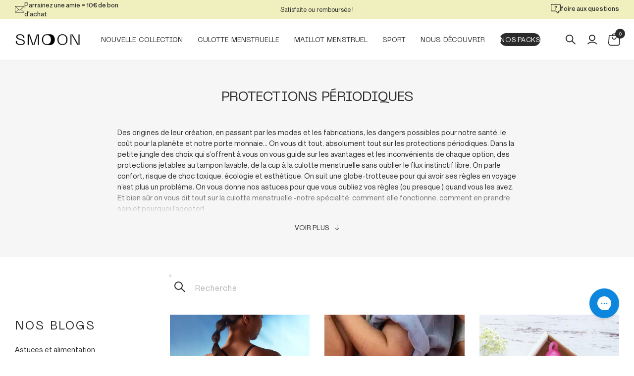

--- FILE ---
content_type: text/html; charset=utf-8
request_url: https://smoon-lingerie.com/blogs/protections-periodiques
body_size: 68394
content:
<!doctype html>
<html class="no-js" lang="fr">
  <!-- Hotjar Tracking Code for https://smoon-lingerie.com/ -->
<script>
    (function(h,o,t,j,a,r){
        h.hj=h.hj||function(){(h.hj.q=h.hj.q||[]).push(arguments)};
        h._hjSettings={hjid:5267996,hjsv:6};
        a=o.getElementsByTagName('head')[0];
        r=o.createElement('script');r.async=1;
        r.src=t+h._hjSettings.hjid+j+h._hjSettings.hjsv;
        a.appendChild(r);
    })(window,document,'https://static.hotjar.com/c/hotjar-','.js?sv=');
</script>
  <head>

    
    
    
    
    
      
      
    
  
    

    <meta charset="utf-8">
    <meta http-equiv="X-UA-Compatible" content="IE=edge">
    <meta name="viewport" content="width=device-width,initial-scale=1">
    <meta name="theme-color" content=""><link rel="canonical" href="https://smoon-lingerie.com/blogs/protections-periodiques"><link rel="preconnect" href="https://cdn.shopify.com" crossorigin><link rel="icon" type="image/png" href="//smoon-lingerie.com/cdn/shop/files/favicon_256x256_98e43130-e168-490f-8703-d3ed9b9616b6.webp?crop=center&height=32&v=1648142223&width=32"><title>Protections périodiques | Smoon Lingerie</title>

    
      
      
      <meta
        name="description"
        content="27 jan. 2026 - ✔️ Vous voulez mettre un terme au floue qui règne autour des protections menstruelles ? On est là pour vous aider ! Ici, on parle histoire des protections hygiéniques, compositions, écologie, alternatives saines et durables. On vous dit tout sur les protections, celles à tester comme celle à bannir ;)"
      >
    

    

<meta property="og:site_name" content="Smoon">
<meta property="og:url" content="https://smoon-lingerie.com/blogs/protections-periodiques">
<meta property="og:title" content="Protections périodiques | Smoon Lingerie">
<meta property="og:type" content="website">
<meta property="og:description" content="Vous voulez mettre un terme au floue qui règne autour des protections menstruelles ? On est là pour vous aider ! Ici, on parle histoire des protections hygiéniques, compositions, écologie, alternatives saines et durables. On vous dit tout sur les protections, celles à tester comme celle à bannir ;)"><meta property="og:image" content="http://smoon-lingerie.com/cdn/shop/files/logo-smoon-lingerie.png?v=1650982584">
  <meta property="og:image:secure_url" content="https://smoon-lingerie.com/cdn/shop/files/logo-smoon-lingerie.png?v=1650982584">
  <meta property="og:image:width" content="1200">
  <meta property="og:image:height" content="628"><meta name="twitter:card" content="summary_large_image">
<meta name="twitter:title" content="Protections périodiques | Smoon Lingerie">
<meta name="twitter:description" content="Vous voulez mettre un terme au floue qui règne autour des protections menstruelles ? On est là pour vous aider ! Ici, on parle histoire des protections hygiéniques, compositions, écologie, alternatives saines et durables. On vous dit tout sur les protections, celles à tester comme celle à bannir ;)">

<script src="//smoon-lingerie.com/cdn/shop/t/60/assets/global.js?v=70146429717196784681752657735" defer="defer"></script>
    <script src="//smoon-lingerie.com/cdn/shop/t/60/assets/datalayer_select_item.js?v=159831102012468697521711615768" defer></script>
    <script src="//smoon-lingerie.com/cdn/shop/t/60/assets/datalayer_view_cart.js?v=83817196642018392591711615776" defer></script>
    <script src="//smoon-lingerie.com/cdn/shop/t/60/assets/datalayer_remove_from_cart.js?v=63070481854568132611711615771" defer></script>

    <script>window.performance && window.performance.mark && window.performance.mark('shopify.content_for_header.start');</script><meta id="shopify-digital-wallet" name="shopify-digital-wallet" content="/27625062537/digital_wallets/dialog">
<meta name="shopify-checkout-api-token" content="d028c09b3cfd38a6f226b8377bc229df">
<meta id="in-context-paypal-metadata" data-shop-id="27625062537" data-venmo-supported="false" data-environment="production" data-locale="fr_FR" data-paypal-v4="true" data-currency="EUR">
<link rel="alternate" type="application/atom+xml" title="Feed" href="/blogs/protections-periodiques.atom" />
<link rel="alternate" hreflang="x-default" href="https://smoon-lingerie.com/blogs/protections-periodiques">
<link rel="alternate" hreflang="fr" href="https://smoon-lingerie.com/blogs/protections-periodiques">
<link rel="alternate" hreflang="en" href="https://smoon-lingerie.com/en/blogs/period-protection">
<script async="async" src="/checkouts/internal/preloads.js?locale=fr-FR"></script>
<script id="apple-pay-shop-capabilities" type="application/json">{"shopId":27625062537,"countryCode":"FR","currencyCode":"EUR","merchantCapabilities":["supports3DS"],"merchantId":"gid:\/\/shopify\/Shop\/27625062537","merchantName":"Smoon","requiredBillingContactFields":["postalAddress","email","phone"],"requiredShippingContactFields":["postalAddress","email","phone"],"shippingType":"shipping","supportedNetworks":["visa","masterCard","amex","maestro"],"total":{"type":"pending","label":"Smoon","amount":"1.00"},"shopifyPaymentsEnabled":true,"supportsSubscriptions":true}</script>
<script id="shopify-features" type="application/json">{"accessToken":"d028c09b3cfd38a6f226b8377bc229df","betas":["rich-media-storefront-analytics"],"domain":"smoon-lingerie.com","predictiveSearch":true,"shopId":27625062537,"locale":"fr"}</script>
<script>var Shopify = Shopify || {};
Shopify.shop = "smoonlingerie.myshopify.com";
Shopify.locale = "fr";
Shopify.currency = {"active":"EUR","rate":"1.0"};
Shopify.country = "FR";
Shopify.theme = {"name":"smoon\/refonte_2024","id":159707038026,"schema_name":"Symediane x Smoon","schema_version":"3.0.0","theme_store_id":null,"role":"main"};
Shopify.theme.handle = "null";
Shopify.theme.style = {"id":null,"handle":null};
Shopify.cdnHost = "smoon-lingerie.com/cdn";
Shopify.routes = Shopify.routes || {};
Shopify.routes.root = "/";</script>
<script type="module">!function(o){(o.Shopify=o.Shopify||{}).modules=!0}(window);</script>
<script>!function(o){function n(){var o=[];function n(){o.push(Array.prototype.slice.apply(arguments))}return n.q=o,n}var t=o.Shopify=o.Shopify||{};t.loadFeatures=n(),t.autoloadFeatures=n()}(window);</script>
<script id="shop-js-analytics" type="application/json">{"pageType":"blog"}</script>
<script defer="defer" async type="module" src="//smoon-lingerie.com/cdn/shopifycloud/shop-js/modules/v2/client.init-shop-cart-sync_BcDpqI9l.fr.esm.js"></script>
<script defer="defer" async type="module" src="//smoon-lingerie.com/cdn/shopifycloud/shop-js/modules/v2/chunk.common_a1Rf5Dlz.esm.js"></script>
<script defer="defer" async type="module" src="//smoon-lingerie.com/cdn/shopifycloud/shop-js/modules/v2/chunk.modal_Djra7sW9.esm.js"></script>
<script type="module">
  await import("//smoon-lingerie.com/cdn/shopifycloud/shop-js/modules/v2/client.init-shop-cart-sync_BcDpqI9l.fr.esm.js");
await import("//smoon-lingerie.com/cdn/shopifycloud/shop-js/modules/v2/chunk.common_a1Rf5Dlz.esm.js");
await import("//smoon-lingerie.com/cdn/shopifycloud/shop-js/modules/v2/chunk.modal_Djra7sW9.esm.js");

  window.Shopify.SignInWithShop?.initShopCartSync?.({"fedCMEnabled":true,"windoidEnabled":true});

</script>
<script>(function() {
  var isLoaded = false;
  function asyncLoad() {
    if (isLoaded) return;
    isLoaded = true;
    var urls = ["https:\/\/ecommplugins-scripts.trustpilot.com\/v2.1\/js\/header.min.js?settings=eyJrZXkiOiJYR3NTeXh4WktVZkd0eG9PIiwicyI6InNrdSJ9\u0026v=2.5\u0026shop=smoonlingerie.myshopify.com","https:\/\/ecommplugins-trustboxsettings.trustpilot.com\/smoonlingerie.myshopify.com.js?settings=1685435751894\u0026shop=smoonlingerie.myshopify.com","https:\/\/widget.trustpilot.com\/bootstrap\/v5\/tp.widget.sync.bootstrap.min.js?shop=smoonlingerie.myshopify.com","https:\/\/intg.snapchat.com\/shopify\/shopify-scevent-init.js?id=9a8395ad-0fb8-41ad-969a-2cbd3b8372b3\u0026shop=smoonlingerie.myshopify.com","https:\/\/instafeed.nfcube.com\/cdn\/5d163affe914b8ba154ef6db6b573df6.js?shop=smoonlingerie.myshopify.com","https:\/\/static.affiliatly.com\/shopify\/v3\/shopify.js?affiliatly_code=AF-1061618\u0026s=2\u0026shop=smoonlingerie.myshopify.com","https:\/\/config.gorgias.chat\/bundle-loader\/01GYCCS5A9TAMS61TMBDBFE1V4?source=shopify1click\u0026shop=smoonlingerie.myshopify.com","https:\/\/design-packs-v2-f486db037e95.herokuapp.com\/design_packs_file.js?shop=smoonlingerie.myshopify.com","https:\/\/cdn.roseperl.com\/storelocator-prod\/stockist-form\/smoonlingerie-1750212095.js?shop=smoonlingerie.myshopify.com","https:\/\/cdn.9gtb.com\/loader.js?g_cvt_id=6223ea7f-6caa-4aca-b9f0-c5b697220950\u0026shop=smoonlingerie.myshopify.com","https:\/\/cdn.roseperl.com\/storelocator-prod\/setting\/smoonlingerie-1765986631.js?shop=smoonlingerie.myshopify.com","https:\/\/cdn.roseperl.com\/storelocator-prod\/wtb\/smoonlingerie-1765986632.js?shop=smoonlingerie.myshopify.com","https:\/\/cdn.roseperl.com\/storelocator-prod\/fo\/smoonlingerie-1765986632.js?shop=smoonlingerie.myshopify.com","https:\/\/assets.loyoly.io\/public\/scripts\/referral.js?shop=smoonlingerie.myshopify.com","\/\/cdn.shopify.com\/proxy\/038876734b592ad0e4250be0c73e5466aa0b5ce9c03452aaaa1347ee674dc55e\/web.baback.co\/internal\/v2\/shopify-embed?shop=smoonlingerie.myshopify.com\u0026sp-cache-control=cHVibGljLCBtYXgtYWdlPTkwMA"];
    for (var i = 0; i < urls.length; i++) {
      var s = document.createElement('script');
      s.type = 'text/javascript';
      s.async = true;
      s.src = urls[i];
      var x = document.getElementsByTagName('script')[0];
      x.parentNode.insertBefore(s, x);
    }
  };
  if(window.attachEvent) {
    window.attachEvent('onload', asyncLoad);
  } else {
    window.addEventListener('load', asyncLoad, false);
  }
})();</script>
<script id="__st">var __st={"a":27625062537,"offset":3600,"reqid":"5147f9d4-369c-469d-9436-b1d6c349113b-1769527304","pageurl":"smoon-lingerie.com\/blogs\/protections-periodiques","s":"blogs-74093953173","u":"c107d52c1823","p":"blog","rtyp":"blog","rid":74093953173};</script>
<script>window.ShopifyPaypalV4VisibilityTracking = true;</script>
<script id="captcha-bootstrap">!function(){'use strict';const t='contact',e='account',n='new_comment',o=[[t,t],['blogs',n],['comments',n],[t,'customer']],c=[[e,'customer_login'],[e,'guest_login'],[e,'recover_customer_password'],[e,'create_customer']],r=t=>t.map((([t,e])=>`form[action*='/${t}']:not([data-nocaptcha='true']) input[name='form_type'][value='${e}']`)).join(','),a=t=>()=>t?[...document.querySelectorAll(t)].map((t=>t.form)):[];function s(){const t=[...o],e=r(t);return a(e)}const i='password',u='form_key',d=['recaptcha-v3-token','g-recaptcha-response','h-captcha-response',i],f=()=>{try{return window.sessionStorage}catch{return}},m='__shopify_v',_=t=>t.elements[u];function p(t,e,n=!1){try{const o=window.sessionStorage,c=JSON.parse(o.getItem(e)),{data:r}=function(t){const{data:e,action:n}=t;return t[m]||n?{data:e,action:n}:{data:t,action:n}}(c);for(const[e,n]of Object.entries(r))t.elements[e]&&(t.elements[e].value=n);n&&o.removeItem(e)}catch(o){console.error('form repopulation failed',{error:o})}}const l='form_type',E='cptcha';function T(t){t.dataset[E]=!0}const w=window,h=w.document,L='Shopify',v='ce_forms',y='captcha';let A=!1;((t,e)=>{const n=(g='f06e6c50-85a8-45c8-87d0-21a2b65856fe',I='https://cdn.shopify.com/shopifycloud/storefront-forms-hcaptcha/ce_storefront_forms_captcha_hcaptcha.v1.5.2.iife.js',D={infoText:'Protégé par hCaptcha',privacyText:'Confidentialité',termsText:'Conditions'},(t,e,n)=>{const o=w[L][v],c=o.bindForm;if(c)return c(t,g,e,D).then(n);var r;o.q.push([[t,g,e,D],n]),r=I,A||(h.body.append(Object.assign(h.createElement('script'),{id:'captcha-provider',async:!0,src:r})),A=!0)});var g,I,D;w[L]=w[L]||{},w[L][v]=w[L][v]||{},w[L][v].q=[],w[L][y]=w[L][y]||{},w[L][y].protect=function(t,e){n(t,void 0,e),T(t)},Object.freeze(w[L][y]),function(t,e,n,w,h,L){const[v,y,A,g]=function(t,e,n){const i=e?o:[],u=t?c:[],d=[...i,...u],f=r(d),m=r(i),_=r(d.filter((([t,e])=>n.includes(e))));return[a(f),a(m),a(_),s()]}(w,h,L),I=t=>{const e=t.target;return e instanceof HTMLFormElement?e:e&&e.form},D=t=>v().includes(t);t.addEventListener('submit',(t=>{const e=I(t);if(!e)return;const n=D(e)&&!e.dataset.hcaptchaBound&&!e.dataset.recaptchaBound,o=_(e),c=g().includes(e)&&(!o||!o.value);(n||c)&&t.preventDefault(),c&&!n&&(function(t){try{if(!f())return;!function(t){const e=f();if(!e)return;const n=_(t);if(!n)return;const o=n.value;o&&e.removeItem(o)}(t);const e=Array.from(Array(32),(()=>Math.random().toString(36)[2])).join('');!function(t,e){_(t)||t.append(Object.assign(document.createElement('input'),{type:'hidden',name:u})),t.elements[u].value=e}(t,e),function(t,e){const n=f();if(!n)return;const o=[...t.querySelectorAll(`input[type='${i}']`)].map((({name:t})=>t)),c=[...d,...o],r={};for(const[a,s]of new FormData(t).entries())c.includes(a)||(r[a]=s);n.setItem(e,JSON.stringify({[m]:1,action:t.action,data:r}))}(t,e)}catch(e){console.error('failed to persist form',e)}}(e),e.submit())}));const S=(t,e)=>{t&&!t.dataset[E]&&(n(t,e.some((e=>e===t))),T(t))};for(const o of['focusin','change'])t.addEventListener(o,(t=>{const e=I(t);D(e)&&S(e,y())}));const B=e.get('form_key'),M=e.get(l),P=B&&M;t.addEventListener('DOMContentLoaded',(()=>{const t=y();if(P)for(const e of t)e.elements[l].value===M&&p(e,B);[...new Set([...A(),...v().filter((t=>'true'===t.dataset.shopifyCaptcha))])].forEach((e=>S(e,t)))}))}(h,new URLSearchParams(w.location.search),n,t,e,['guest_login'])})(!0,!0)}();</script>
<script integrity="sha256-4kQ18oKyAcykRKYeNunJcIwy7WH5gtpwJnB7kiuLZ1E=" data-source-attribution="shopify.loadfeatures" defer="defer" src="//smoon-lingerie.com/cdn/shopifycloud/storefront/assets/storefront/load_feature-a0a9edcb.js" crossorigin="anonymous"></script>
<script data-source-attribution="shopify.dynamic_checkout.dynamic.init">var Shopify=Shopify||{};Shopify.PaymentButton=Shopify.PaymentButton||{isStorefrontPortableWallets:!0,init:function(){window.Shopify.PaymentButton.init=function(){};var t=document.createElement("script");t.src="https://smoon-lingerie.com/cdn/shopifycloud/portable-wallets/latest/portable-wallets.fr.js",t.type="module",document.head.appendChild(t)}};
</script>
<script data-source-attribution="shopify.dynamic_checkout.buyer_consent">
  function portableWalletsHideBuyerConsent(e){var t=document.getElementById("shopify-buyer-consent"),n=document.getElementById("shopify-subscription-policy-button");t&&n&&(t.classList.add("hidden"),t.setAttribute("aria-hidden","true"),n.removeEventListener("click",e))}function portableWalletsShowBuyerConsent(e){var t=document.getElementById("shopify-buyer-consent"),n=document.getElementById("shopify-subscription-policy-button");t&&n&&(t.classList.remove("hidden"),t.removeAttribute("aria-hidden"),n.addEventListener("click",e))}window.Shopify?.PaymentButton&&(window.Shopify.PaymentButton.hideBuyerConsent=portableWalletsHideBuyerConsent,window.Shopify.PaymentButton.showBuyerConsent=portableWalletsShowBuyerConsent);
</script>
<script data-source-attribution="shopify.dynamic_checkout.cart.bootstrap">document.addEventListener("DOMContentLoaded",(function(){function t(){return document.querySelector("shopify-accelerated-checkout-cart, shopify-accelerated-checkout")}if(t())Shopify.PaymentButton.init();else{new MutationObserver((function(e,n){t()&&(Shopify.PaymentButton.init(),n.disconnect())})).observe(document.body,{childList:!0,subtree:!0})}}));
</script>
<link id="shopify-accelerated-checkout-styles" rel="stylesheet" media="screen" href="https://smoon-lingerie.com/cdn/shopifycloud/portable-wallets/latest/accelerated-checkout-backwards-compat.css" crossorigin="anonymous">
<style id="shopify-accelerated-checkout-cart">
        #shopify-buyer-consent {
  margin-top: 1em;
  display: inline-block;
  width: 100%;
}

#shopify-buyer-consent.hidden {
  display: none;
}

#shopify-subscription-policy-button {
  background: none;
  border: none;
  padding: 0;
  text-decoration: underline;
  font-size: inherit;
  cursor: pointer;
}

#shopify-subscription-policy-button::before {
  box-shadow: none;
}

      </style>
<script id="sections-script" data-sections="header,footer" defer="defer" src="//smoon-lingerie.com/cdn/shop/t/60/compiled_assets/scripts.js?v=46518"></script>
<script>window.performance && window.performance.mark && window.performance.mark('shopify.content_for_header.end');</script>
<script>
  window.axeptio_strings = {
    welcome: {
      title: "Cookies Shopify",
      subtitle: "Shopify utilise plusieurs services, cela vous convient-il ?",
      message: "Shopify utilise plusieurs services et plugins, nous pouvons les contrôler via leur API de confidentialité"
    },
    preferences: {
      title: "Préférences",
      description: "Cookies qui mémorisent vos préférences, comme le pays ou la langue, pour personnaliser vos visites sur notre site web"
    },
    analytics: {
      title: "Analytique",
      description: "Cookies pour comprendre comment vous interagissez avec notre site"
    },
    marketing: {
      title: "Marketing",
      description: "Cookies pour fournir des publicités et des communications marketing basées sur vos intérêts"
    },
    sales_of_data: {
      title: "Vente de données",
      description: "Opter pour \/ contre le partage \/ vente de données"
    }
  }
</script>
<script src="//smoon-lingerie.com/cdn/shop/t/60/assets/axeptio.js?v=173087353778920860781716986518" defer></script>
<style data-shopify>


@font-face {
  font-family: "Neue Machina";
  src: url("//smoon-lingerie.com/cdn/shop/t/60/assets/NeueMachina-Regular.woff2?v=59448226809440178951711615769") format("woff2"),
    url("//smoon-lingerie.com/cdn/shop/t/60/assets/NeueMachina-Regular.woff?v=19054424077286430321711615773") format("woff");
  font-weight: normal;
  font-style: normal;
  font-display: swap;
}


@font-face {
  font-family: "Neue Machina";
  src: url("//smoon-lingerie.com/cdn/shop/t/60/assets/NeueMachina-Ultrabold.woff2?v=135344386081454685551711615770") format("woff2"),
    url("//smoon-lingerie.com/cdn/shop/t/60/assets/NeueMachina-Ultrabold.woff?v=42223264310488219081711615768") format("woff");
  font-weight: bold;
  font-style: normal;
  font-display: swap;
}


@font-face {
  font-family: "Neue Machina";
  src: url("//smoon-lingerie.com/cdn/shop/t/60/assets/NeueMachina-Light.woff2?v=136452060426397410161711615772") format("woff2"),
    url("//smoon-lingerie.com/cdn/shop/t/60/assets/NeueMachina-Light.woff?v=34559923603618661481711615771") format("woff");
  font-weight: 300;
  font-style: normal;
  font-display: swap;
}


@font-face {
  font-family: "Neue Montreal";
  src: url("//smoon-lingerie.com/cdn/shop/t/60/assets/NeueMontreal-BoldItalic.woff2?v=79527080667767400991711615772") format("woff2"),
    url("//smoon-lingerie.com/cdn/shop/t/60/assets/NeueMontreal-BoldItalic.woff?v=181146165760707343891711615769") format("woff");
  font-weight: bold;
  font-style: italic;
  font-display: swap;
}


@font-face {
  font-family: "Neue Montreal";
  src: url("//smoon-lingerie.com/cdn/shop/t/60/assets/NeueMontreal-LightItalic.woff2?v=169599991255711518281711615768") format("woff2"),
    url("//smoon-lingerie.com/cdn/shop/t/60/assets/NeueMontreal-LightItalic.woff?v=51663852790433294171711615772") format("woff");
  font-weight: 300;
  font-style: italic;
  font-display: swap;
}


@font-face {
  font-family: "Neue Montreal";
  src: url("//smoon-lingerie.com/cdn/shop/t/60/assets/NeueMontreal-Medium.woff2?v=172364934998961676581711615769") format("woff2"),
    url("//smoon-lingerie.com/cdn/shop/t/60/assets/NeueMontreal-Medium.woff?v=159839881818950960101711615768") format("woff");
  font-weight: 500;
  font-style: normal;
  font-display: swap;
}


@font-face {
  font-family: "Neue Montreal";
  src: url("//smoon-lingerie.com/cdn/shop/t/60/assets/NeueMontreal-Italic.woff2?v=134427303742119406221711615772") format("woff2"),
    url("//smoon-lingerie.com/cdn/shop/t/60/assets/NeueMontreal-Italic.woff?v=104793555205047968731711615772") format("woff");
  font-weight: normal;
  font-style: italic;
  font-display: swap;
}


@font-face {
  font-family: "Neue Montreal";
  src: url("//smoon-lingerie.com/cdn/shop/t/60/assets/NeueMontreal-MediumItalic.woff2?v=131038505961970487881711615771") format("woff2"),
    url("//smoon-lingerie.com/cdn/shop/t/60/assets/NeueMontreal-MediumItalic.woff?v=32673283569898803671711615778") format("woff");
  font-weight: 500;
  font-style: italic;
  font-display: swap;
}


@font-face {
  font-family: "Neue Montreal";
  src: url("//smoon-lingerie.com/cdn/shop/t/60/assets/NeueMontreal-Light.woff2?v=109052074663018915711711615773") format("woff2"),
    url("//smoon-lingerie.com/cdn/shop/t/60/assets/NeueMontreal-Light.woff?v=103777501187112974781711615774") format("woff");
  font-weight: 300;
  font-style: normal;
  font-display: swap;
}


@font-face {
  font-family: "Neue Montreal";
  src: url("//smoon-lingerie.com/cdn/shop/t/60/assets/NeueMontreal-Bold.woff2?v=5997028797259245581711615768") format("woff2"),
    url("//smoon-lingerie.com/cdn/shop/t/60/assets/NeueMontreal-Bold.woff?v=11737350685109912981711615771") format("woff");
  font-weight: bold;
  font-style: normal;
  font-display: swap;
}


@font-face {
  font-family: "Neue Montreal";
  src: url("//smoon-lingerie.com/cdn/shop/t/60/assets/NeueMontreal-Regular.woff2?v=84206724852429168561711615772") format("woff2"),
    url("//smoon-lingerie.com/cdn/shop/t/60/assets/NeueMontreal-Regular.woff?v=78871878251991649131711615769") format("woff");
  font-weight: normal;
  font-style: normal;
  font-display: swap;
}


@font-face {
  font-family: "Span Thin";
  src: url("//smoon-lingerie.com/cdn/shop/t/60/assets/Span-Thin.woff2?v=3379369056015773171711615768") format("woff2"),
    url("//smoon-lingerie.com/cdn/shop/t/60/assets/Span-Thin.woff?v=139631371918434209641711615770") format("woff");
  font-weight: 100;
  font-style: normal;
  font-display: swap;
}

        :root,
        .color-global {
          --color-background: 255,255,255;
        
          --gradient-background: #ffffff;
        
        --color-foreground: 43,43,44;
        --color-shadow: 43,43,44;
        --color-button: 43,43,44;
        --color-button-text: 255,255,255;
        --color-secondary-button: 255,255,255;
        --color-secondary-button-text: 43,43,44;
        --color-link: 43,43,44;
        --color-badge-foreground: 43,43,44;
        --color-badge-background: 240,240,191;
        --color-badge-border: 240,240,191;
        --payment-terms-background-color: rgb(255 255 255);
      }
      
        
        .color-global-2 {
          --color-background: 246,246,246;
        
          --gradient-background: #f6f6f6;
        
        --color-foreground: 43,43,44;
        --color-shadow: 43,43,44;
        --color-button: 43,43,44;
        --color-button-text: 255,255,255;
        --color-secondary-button: 246,246,246;
        --color-secondary-button-text: 43,43,44;
        --color-link: 43,43,44;
        --color-badge-foreground: 43,43,44;
        --color-badge-background: 240,240,191;
        --color-badge-border: 240,240,191;
        --payment-terms-background-color: rgb(246 246 246);
      }
      
        
        .color-culottes-menstruelles {
          --color-background: 185,195,201;
        
          --gradient-background: #b9c3c9;
        
        --color-foreground: 43,43,44;
        --color-shadow: 43,43,44;
        --color-button: 43,43,44;
        --color-button-text: 255,255,255;
        --color-secondary-button: 185,195,201;
        --color-secondary-button-text: 43,43,44;
        --color-link: 43,43,44;
        --color-badge-foreground: 43,43,44;
        --color-badge-background: 185,195,201;
        --color-badge-border: 185,195,201;
        --payment-terms-background-color: rgb(185 195 201);
      }
      
        
        .color-maternite {
          --color-background: 255,207,186;
        
          --gradient-background: #ffcfba;
        
        --color-foreground: 43,43,44;
        --color-shadow: 43,43,44;
        --color-button: 43,43,44;
        --color-button-text: 255,255,255;
        --color-secondary-button: 255,207,186;
        --color-secondary-button-text: 43,43,44;
        --color-link: 43,43,44;
        --color-badge-foreground: 43,43,44;
        --color-badge-background: 255,207,186;
        --color-badge-border: 255,207,186;
        --payment-terms-background-color: rgb(255 207 186);
      }
      
        
        .color-sport {
          --color-background: 240,240,191;
        
          --gradient-background: #f0f0bf;
        
        --color-foreground: 43,43,44;
        --color-shadow: 43,43,44;
        --color-button: 43,43,44;
        --color-button-text: 255,255,255;
        --color-secondary-button: 240,240,191;
        --color-secondary-button-text: 43,43,44;
        --color-link: 43,43,44;
        --color-badge-foreground: 43,43,44;
        --color-badge-background: 240,240,191;
        --color-badge-border: 240,240,191;
        --payment-terms-background-color: rgb(240 240 191);
      }
      
        
        .color-bain {
          --color-background: 195,219,205;
        
          --gradient-background: #c3dbcd;
        
        --color-foreground: 43,43,44;
        --color-shadow: 43,43,44;
        --color-button: 43,43,44;
        --color-button-text: 255,255,255;
        --color-secondary-button: 195,219,205;
        --color-secondary-button-text: 43,43,44;
        --color-link: 43,43,44;
        --color-badge-foreground: 43,43,44;
        --color-badge-background: 195,219,205;
        --color-badge-border: 195,219,205;
        --payment-terms-background-color: rgb(195 219 205);
      }
      
        
        .color-global-3 {
          --color-background: 246,246,246;
        
          --gradient-background: #f6f6f6;
        
        --color-foreground: 43,43,44;
        --color-shadow: 43,43,44;
        --color-button: 240,240,191;
        --color-button-text: 43,43,44;
        --color-secondary-button: 246,246,246;
        --color-secondary-button-text: 43,43,44;
        --color-link: 43,43,44;
        --color-badge-foreground: 43,43,44;
        --color-badge-background: 240,240,191;
        --color-badge-border: 240,240,191;
        --payment-terms-background-color: rgb(246 246 246);
      }
      
        
        .color-global-4 {
          --color-background: 208,208,208;
        
          --gradient-background: #d0d0d0;
        
        --color-foreground: 43,43,44;
        --color-shadow: 43,43,44;
        --color-button: 43,43,44;
        --color-button-text: 255,255,255;
        --color-secondary-button: 208,208,208;
        --color-secondary-button-text: 43,43,44;
        --color-link: 43,43,44;
        --color-badge-foreground: 43,43,44;
        --color-badge-background: 208,208,208;
        --color-badge-border: 208,208,208;
        --payment-terms-background-color: rgb(208 208 208);
      }
      
        
        .color-scheme-09819d80-09a7-49a2-8b26-e7e44d3266ab {
          --color-background: 236,221,206;
        
          --gradient-background: linear-gradient(180deg, #EFDFCE 0%, #ECDDCE 52%, #ECDDCD 100%);
        
        --color-foreground: 43,43,44;
        --color-shadow: 43,43,44;
        --color-button: 43,43,44;
        --color-button-text: 255,255,255;
        --color-secondary-button: 236,221,206;
        --color-secondary-button-text: 43,43,44;
        --color-link: 43,43,44;
        --color-badge-foreground: 43,43,44;
        --color-badge-background: 240,240,191;
        --color-badge-border: 240,240,191;
        --payment-terms-background-color: rgb(236 221 206);
      }
      
        
        .color-scheme-08e4339d-c32c-4968-bcb5-9c574d1fddda {
          --color-background: 255,255,255;
        
          --gradient-background: #ffffff;
        
        --color-foreground: 43,43,44;
        --color-shadow: 43,43,44;
        --color-button: 43,43,44;
        --color-button-text: 255,255,255;
        --color-secondary-button: 255,255,255;
        --color-secondary-button-text: 43,43,44;
        --color-link: 43,43,44;
        --color-badge-foreground: 43,43,44;
        --color-badge-background: 240,240,191;
        --color-badge-border: 240,240,191;
        --payment-terms-background-color: rgb(255 255 255);
      }
      

      body, .color-global, .color-global-2, .color-culottes-menstruelles, .color-maternite, .color-sport, .color-bain, .color-global-3, .color-global-4, .color-scheme-09819d80-09a7-49a2-8b26-e7e44d3266ab, .color-scheme-08e4339d-c32c-4968-bcb5-9c574d1fddda {
        color: rgb(var(--color-foreground));
        background-color: rgb(var(--color-background));
      }

      :root {
        --font-body-family: "Neue Montreal", sans-serif;
        --font-body-style: normal;
        --font-body-weight: normal;
        --font-body-weight-medium: 500;
        --font-body-weight-bold: bold;
        --font-body-weight-light: 300;

        --font-heading-family: "Neue Machina", sans-serif;
        --font-heading-style: normal;
        --font-heading-weight: normal;
        --font-heading-weight-light: 300;
        --font-heading-weight-bold: bold;

        --font-body-scale: 1.0;
        --font-heading-scale: 1.0;

        --media-padding: px;
        --media-border-opacity: 0.05;
        --media-border-width: 1px;
        --media-radius: 0px;
        --media-shadow-opacity: 0.0;
        --media-shadow-horizontal-offset: 0px;
        --media-shadow-vertical-offset: 0px;
        --media-shadow-blur-radius: 0px;

        --page-width: 160rem;
        --page-width-padding: 2rem;
        --page-width-margin: 0rem;

        --card-image-padding: 0.0rem;
        --card-corner-radius: 0.0rem;
        --card-text-alignment: left;
        --card-border-width: 0.0rem;
        --card-border-opacity: 0.0;
        --card-shadow-opacity: 0.1;
        --card-shadow-horizontal-offset: 0.0rem;
        --card-shadow-vertical-offset: 0.0rem;
        --card-shadow-blur-radius: 0.0rem;

        --badge-corner-radius: 2.0rem;

        --popup-border-width: 1px;
        --popup-border-opacity: 0.1;
        --popup-corner-radius: 10px;
        --popup-shadow-opacity: 0.5;
        --popup-shadow-horizontal-offset: 0px;
        --popup-shadow-vertical-offset: 0px;
        --popup-shadow-blur-radius: 0px;

        --drawer-border-width: 0px;
        --drawer-border-opacity: 0.1;
        --drawer-shadow-opacity: 0.0;
        --drawer-shadow-horizontal-offset: 0px;
        --drawer-shadow-vertical-offset: 0px;
        --drawer-shadow-blur-radius: 0px;

        --spacing-sections-desktop: 0px;
        --spacing-sections-mobile: 0px;

        --grid-desktop-vertical-spacing: 30px;
        --grid-desktop-horizontal-spacing: 30px;
        --grid-mobile-vertical-spacing: 30px;
        --grid-mobile-horizontal-spacing: 15px;

        --text-boxes-border-opacity: 0.0;
        --text-boxes-border-width: 0px;
        --text-boxes-radius: 0px;
        --text-boxes-shadow-opacity: 0.0;
        --text-boxes-shadow-horizontal-offset: 0px;
        --text-boxes-shadow-vertical-offset: 0px;
        --text-boxes-shadow-blur-radius: 0px;

        --buttons-radius: 40px;
        --buttons-radius-outset: 41px;
        --buttons-border-width: 1px;
        --buttons-border-opacity: 1.0;
        --buttons-shadow-opacity: 0.0;
        --buttons-shadow-horizontal-offset: 0px;
        --buttons-shadow-vertical-offset: 0px;
        --buttons-shadow-blur-radius: 0px;
        --buttons-border-offset: 0.3px;

        --inputs-radius: 5px;
        --inputs-border-width: 1px;
        --inputs-border-opacity: 0.35;
        --inputs-shadow-opacity: 0.0;
        --inputs-shadow-horizontal-offset: 0px;
        --inputs-margin-offset: 0px;
        --inputs-shadow-vertical-offset: 0px;
        --inputs-shadow-blur-radius: 0px;
        --inputs-radius-outset: 6px;

        --variant-pills-radius: 40px;
        --variant-pills-border-width: 1px;
        --variant-pills-border-opacity: 0.15;
        --variant-pills-shadow-opacity: 0.0;
        --variant-pills-shadow-horizontal-offset: 0px;
        --variant-pills-shadow-vertical-offset: 0px;
        --variant-pills-shadow-blur-radius: 0px;
      }

      *,
      *::before,
      *::after {
        box-sizing: inherit;
      }

      html {
        box-sizing: border-box;
        font-size: calc(var(--font-body-scale) * 62.5%);
        height: 100%;
      }

      body {
        min-height: 100%;
        height: 100%;
        margin: 0;
        font-size: 1.3rem;
        /* letter-spacing: 0.06rem; */
        line-height: calc(1 + 0.4 / var(--font-body-scale));
        font-family: var(--font-body-family);
        font-style: var(--font-body-style);
        font-weight: var(--font-body-weight);
      }

      .body-wrapper {
        display: grid;
        grid-template-rows: auto auto 1fr auto;
        grid-template-columns: 100%;
        min-height: 100%;
      }.section-breadcrumb {
        grid-row: 5 / span 1;
      }@media screen and (min-width: 750px) {
        body {
          font-size: 1.4rem;
        }
      }
    </style>
<link href="//smoon-lingerie.com/cdn/shop/t/60/assets/base.css?v=108006600630804158861757495139" rel="stylesheet" type="text/css" media="all" />
<link href="//smoon-lingerie.com/cdn/shop/t/60/assets/breadcrumb.css?v=19833180702592844911764238565" rel="stylesheet" type="text/css" media="all" />
<link rel="preload" as="font" href="//smoon-lingerie.com/cdn/shop/t/60/assets/NeueMontreal-Regular.woff2?v=84206724852429168561711615772" type="font/woff2" crossorigin>
    <link rel="preload" as="font" href="//smoon-lingerie.com/cdn/shop/t/60/assets/NeueMachina-Regular.woff2?v=59448226809440178951711615769" type="font/woff2" crossorigin><link
        rel="stylesheet"
        href="//smoon-lingerie.com/cdn/shop/t/60/assets/component-predictive-search.css?v=92540035163108858471711615773"
        media="print"
        onload="this.media='all'"
      ><script>
      document.documentElement.className = document.documentElement.className.replace('no-js', 'js');
      if (Shopify.designMode) {
        document.documentElement.classList.add('shopify-design-mode');
      }
    </script>
    <script>
    var appEnvironment = 'storelocator-prod';
    var shopHash = '74b5ed3f0a69d565458f4528e5b2a322';
</script>


    <!-- Just Button -->
    <script async src="https://checkout-button-shopify.vercel.app/just-pay-button.js" type="module"></script>
    <link href="https://checkout-button-shopify.vercel.app/styles.css" rel="stylesheet" crossorigin>
    <style>
      #just-frame-payment {
        z-index: 9999999999;
      }
    </style>
    <script>
      
    </script>
    <script>
      window.JUST_FETCH_DISCOUNT = async (source) => {
        if (source !== 'cart') return '';
        try {
          const cart = await fetch('./cart.js').then((el) => el?.json?.());
          return cart.items.find((el) => el.discounts?.[0])?.discounts?.[0]?.title;
        } catch {
          return '';
        }
      };
    </script>
    <!-- End of Just Button -->
        <link rel="preload" href="//smoon-lingerie.com/cdn/shop/t/60/assets/design-pack-styles.css?v=173712910775263944171746105956" as="style">
      <link href="//smoon-lingerie.com/cdn/shop/t/60/assets/design-pack-styles.css?v=173712910775263944171746105956" rel="stylesheet" type="text/css" media="all" /> 
      <!-- BEGIN app block: shopify://apps/triplewhale/blocks/triple_pixel_snippet/483d496b-3f1a-4609-aea7-8eee3b6b7a2a --><link rel='preconnect dns-prefetch' href='https://api.config-security.com/' crossorigin />
<link rel='preconnect dns-prefetch' href='https://conf.config-security.com/' crossorigin />
<script>
/* >> TriplePixel :: start*/
window.TriplePixelData={TripleName:"smoonlingerie.myshopify.com",ver:"2.16",plat:"SHOPIFY",isHeadless:false,src:'SHOPIFY_EXT',product:{id:"",name:``,price:"",variant:""},search:"",collection:"",cart:"",template:"blog",curr:"EUR" || "EUR"},function(W,H,A,L,E,_,B,N){function O(U,T,P,H,R){void 0===R&&(R=!1),H=new XMLHttpRequest,P?(H.open("POST",U,!0),H.setRequestHeader("Content-Type","text/plain")):H.open("GET",U,!0),H.send(JSON.stringify(P||{})),H.onreadystatechange=function(){4===H.readyState&&200===H.status?(R=H.responseText,U.includes("/first")?eval(R):P||(N[B]=R)):(299<H.status||H.status<200)&&T&&!R&&(R=!0,O(U,T-1,P))}}if(N=window,!N[H+"sn"]){N[H+"sn"]=1,L=function(){return Date.now().toString(36)+"_"+Math.random().toString(36)};try{A.setItem(H,1+(0|A.getItem(H)||0)),(E=JSON.parse(A.getItem(H+"U")||"[]")).push({u:location.href,r:document.referrer,t:Date.now(),id:L()}),A.setItem(H+"U",JSON.stringify(E))}catch(e){}var i,m,p;A.getItem('"!nC`')||(_=A,A=N,A[H]||(E=A[H]=function(t,e,i){return void 0===i&&(i=[]),"State"==t?E.s:(W=L(),(E._q=E._q||[]).push([W,t,e].concat(i)),W)},E.s="Installed",E._q=[],E.ch=W,B="configSecurityConfModel",N[B]=1,O("https://conf.config-security.com/model",5),i=L(),m=A[atob("c2NyZWVu")],_.setItem("di_pmt_wt",i),p={id:i,action:"profile",avatar:_.getItem("auth-security_rand_salt_"),time:m[atob("d2lkdGg=")]+":"+m[atob("aGVpZ2h0")],host:A.TriplePixelData.TripleName,plat:A.TriplePixelData.plat,url:window.location.href.slice(0,500),ref:document.referrer,ver:A.TriplePixelData.ver},O("https://api.config-security.com/event",5,p),O("https://api.config-security.com/first?host=".concat(p.host,"&plat=").concat(p.plat),5)))}}("","TriplePixel",localStorage);
/* << TriplePixel :: end*/
</script>



<!-- END app block --><!-- BEGIN app block: shopify://apps/klaviyo-email-marketing-sms/blocks/klaviyo-onsite-embed/2632fe16-c075-4321-a88b-50b567f42507 -->












  <script async src="https://static.klaviyo.com/onsite/js/SVfndN/klaviyo.js?company_id=SVfndN"></script>
  <script>!function(){if(!window.klaviyo){window._klOnsite=window._klOnsite||[];try{window.klaviyo=new Proxy({},{get:function(n,i){return"push"===i?function(){var n;(n=window._klOnsite).push.apply(n,arguments)}:function(){for(var n=arguments.length,o=new Array(n),w=0;w<n;w++)o[w]=arguments[w];var t="function"==typeof o[o.length-1]?o.pop():void 0,e=new Promise((function(n){window._klOnsite.push([i].concat(o,[function(i){t&&t(i),n(i)}]))}));return e}}})}catch(n){window.klaviyo=window.klaviyo||[],window.klaviyo.push=function(){var n;(n=window._klOnsite).push.apply(n,arguments)}}}}();</script>

  




  <script>
    window.klaviyoReviewsProductDesignMode = false
  </script>







<!-- END app block --><!-- BEGIN app block: shopify://apps/eg-auto-add-to-cart/blocks/app-embed/0f7d4f74-1e89-4820-aec4-6564d7e535d2 -->










  
    <script
      async
      type="text/javascript"
      src="https://cdn.506.io/eg/script.js?shop=smoonlingerie.myshopify.com&v=7"
    ></script>
  



  <meta id="easygift-shop" itemid="c2hvcF8kXzE3Njk1MjczMDQ=" content="{&quot;isInstalled&quot;:true,&quot;installedOn&quot;:&quot;2024-05-14T16:12:58.056Z&quot;,&quot;appVersion&quot;:&quot;3.0&quot;,&quot;subscriptionName&quot;:&quot;Unlimited&quot;,&quot;cartAnalytics&quot;:true,&quot;freeTrialEndsOn&quot;:null,&quot;settings&quot;:{&quot;reminderBannerStyle&quot;:{&quot;position&quot;:{&quot;horizontal&quot;:&quot;right&quot;,&quot;vertical&quot;:&quot;bottom&quot;},&quot;primaryColor&quot;:&quot;#000000&quot;,&quot;cssStyles&quot;:&quot; #aca-reminder-banners-wrapper {\n           display: block; \n        right: 0;\n        bottom: 0;       \n           position: fixed;\n           z-index: 99999999;\n           max-height: 100%;\n           overflow: auto;\n       }\n       .aca-reminder-banner-container {\n           display: flex;\n           flex-direction: row;\n           text-align: left;\n           font-size: 14px;\n           margin: 12px;\n           padding: 8px;\n           background-color: #ECE9BF;\n           width: fit-content;\n           box-shadow: rgb(170 170 170) 0px 0px 5px;\n           border-radius: 8px;\n           opacity: 0;\n           transition: opacity 0.4s ease-in-out;\n       }\n       .aca-reminder-banner-container .aca-reminder-banner-image {\n           display: flex;\n           align-items: center;\n           justify-content: center;\n           min-height: 60px;\n           min-width: 60px;\n           height: 60px;\n           width: 60px;\n           background-color: #FFFFF;\n           margin: 8px;\n       }\n       .aca-reminder-banner-image img {\n           display: block;\n           max-width: 100%;\n           max-height: 100%;\n           width: auto;\n           height: auto;\n           border-radius: 10px;\n           box-shadow: rgba(99, 115, 129, 0.29) 0px 0px 4px 1px;\n       }\n       .aca-reminder-banner-container .aca-reminder-banner-text {\n           flex-grow: 1;\n           margin: 12px;\n           max-width: 260px;\n       }\n       .aca-reminder-banner-heading {\n           font-size: 15px;\n           margin: 0.7em 0;\n           line-height: normal;\n           word-break: break-word;\n           line-height: ;\n           max-height: 3.6em;\n           overflow: hidden;\n           color: #00000;\n       }\n       .aca-reminder-banner-subheading {\n           font-size: 14px;\n           margin: 0;\n           line-height: normal;\n           word-break: break-word;\n           line-height: 1.2;\n           max-height: 5.6em;\n           overflow: hidden;\n           color: #00000;\n       }\n       .aca-reminder-banner-close {\n           flex-grow: 1;\n           margin: 8px;\n           max-width: 260px;\n           cursor: pointer;\n       }\n       .aca-reminder-banner-btn{\n        margin-top:0px;\n      }\n       @media screen and (max-width: 450px) {\n         #aca-reminder-banners-wrapper{\n           left: 0;\n           right: 0;\n         }\n         .aca-reminder-banner-container {\n           width: auto;\n         }\n         .aca-reminder-banner-container .aca-reminder-banner-text {\n           max-width: auto;\n         }\n       }&quot;,&quot;headerText&quot;:&quot;N&#39;OUBLIEZ PAS VOTRE POCHETTE OFFERTE&quot;,&quot;subHeaderText&quot;:&quot;Cliquez ici pour ajouter votre pochette offerte au panier&quot;,&quot;showImage&quot;:true,&quot;imageUrl&quot;:&quot;https:\/\/cdn.shopify.com\/s\/files\/1\/0276\/2506\/2537\/files\/Pochette02.jpg?v=1730372100&quot;,&quot;displayAfter&quot;:5,&quot;closingMode&quot;:&quot;doNotAutoClose&quot;,&quot;selfcloseAfter&quot;:5,&quot;reshowBannerAfter&quot;:&quot;everyPageLoad&quot;},&quot;addedItemIdentifier&quot;:&quot;_Gifted&quot;,&quot;ignoreOtherAppLineItems&quot;:null,&quot;customVariantsInfoLifetimeMins&quot;:1440,&quot;redirectPath&quot;:null,&quot;ignoreNonStandardCartRequests&quot;:false,&quot;bannerStyle&quot;:{&quot;position&quot;:{&quot;horizontal&quot;:&quot;right&quot;,&quot;vertical&quot;:&quot;bottom&quot;},&quot;primaryColor&quot;:&quot;#000&quot;,&quot;cssStyles&quot;:&quot; #aca-banners-wrapper {\n           display: block; \n        right: 0;\n        bottom: 0;       \n           position: fixed;\n           z-index: 99999999;\n           max-height: 100%;\n           overflow: auto;\n       }\n       .aca-banner-container {\n           display: flex;\n           flex-direction: row;\n           text-align: left;\n           font-size: 14px;\n           margin: 13px;\n           padding: 13px;\n           background-color: #ECE9BF;\n           width: fit-content;\n           box-shadow: rgb(170 170 170) 0px 0px 5px;\n           border-radius: 6px;\n           opacity: 0;\n           transition: opacity 0.4s ease-in-out;\n       }\n       .aca-banner-container .aca-banner-image {\n           display: flex;\n           align-items: center;\n           justify-content: center;\n           min-height: 60px;\n           min-width: 60px;\n           height: 60px;\n           width: 60px;\n           background-color: #f0c6d7;\n           margin: 10px;\n       }\n       .aca-banner-image img {\n           display: block;\n           max-width: 100%;\n           max-height: 100%;\n           width: auto;\n           height: auto;\n           border-radius: 6px;\n           box-shadow: rgba(99, 115, 129, 0.29) 0px 0px 4px 1px;\n       }\n       .aca-banner-container .aca-banner-text {\n           flex-grow: 1;\n           margin: 10px;\n           max-width: 300px;\n       }\n       .aca-banner-heading {\n           font-size: 16px;\n           margin: 0 0 0.3em 0;\n           line-height: normal;\n           word-break: break-word;\n           line-height: 1.2;\n           max-height: 3.6em;\n           overflow: hidden;\n           color: black;\nwidth:200px;\nmargin-top: 12px;\n       }\n       .aca-banner-subheading {\n           font-size: 14px;\n           margin: 0;\n           line-height: normal;\n           word-break: break-word;\n           line-height: 1.4;\n           max-height: 5.6em;\n           overflow: hidden;\n           color: #fffff;\n       }\n       .aca-banner-close {\n           flex-grow: 1;\n           margin: 8px;\n           max-width: 300px;\n           cursor: pointer;\n       }\n       .aca-banner-btn{\nfont-size: 15px;\ncolor: white;\n        margin-top:0px;\n      }\n       @media screen and (max-width: 450px) {\n         #aca-banners-wrapper{\n           left: 0;\n           right: 0;\n         }\n         .aca-banner-container {\n           width: auto;\n         }\n         .aca-banner-container .aca-banner-text {\n           max-width: none;\n         }\n       }&quot;},&quot;themePresetId&quot;:&quot;0&quot;,&quot;notificationStyle&quot;:{&quot;position&quot;:{&quot;horizontal&quot;:&quot;right&quot;,&quot;vertical&quot;:&quot;bottom&quot;},&quot;primaryColor&quot;:&quot;#3A3A3A&quot;,&quot;duration&quot;:&quot;3.0&quot;,&quot;cssStyles&quot;:&quot;#aca-notifications-wrapper {\n  display: block;\n  right: 0;\n  bottom: 0;\n  position: fixed;\n  z-index: 99999999;\n  max-height: 100%;\n  overflow: auto;\n}\n.aca-notification-container {\n  display: flex;\n  flex-direction: row;\n  text-align: left;\n  font-size: 16px;\n  margin: 12px;\n  padding: 8px;\n  background-color: #FFFFFF;\n  width: fit-content;\n  box-shadow: rgb(170 170 170) 0px 0px 5px;\n  border-radius: 8px;\n  opacity: 0;\n  transition: opacity 0.4s ease-in-out;\n}\n.aca-notification-container .aca-notification-image {\n  display: flex;\n  align-items: center;\n  justify-content: center;\n  min-height: 60px;\n  min-width: 60px;\n  height: 60px;\n  width: 60px;\n  background-color: #FFFFFF;\n  margin: 8px;\n}\n.aca-notification-image img {\n  display: block;\n  max-width: 100%;\n  max-height: 100%;\n  width: auto;\n  height: auto;\n  border-radius: 6px;\n  box-shadow: rgba(99, 115, 129, 0.29) 0px 0px 4px 1px;\n}\n.aca-notification-container .aca-notification-text {\n  flex-grow: 1;\n  margin: 8px;\n  max-width: 260px;\n}\n.aca-notification-heading {\n  font-size: 24px;\n  margin: 0 0 0.3em 0;\n  line-height: normal;\n  word-break: break-word;\n  line-height: 1.2;\n  max-height: 3.6em;\n  overflow: hidden;\n  color: #3A3A3A;\n}\n.aca-notification-subheading {\n  font-size: 18px;\n  margin: 0;\n  line-height: normal;\n  word-break: break-word;\n  line-height: 1.4;\n  max-height: 5.6em;\n  overflow: hidden;\n  color: #3A3A3A;\n}\n@media screen and (max-width: 450px) {\n  #aca-notifications-wrapper {\n    left: null;\n right: null;\n  }\n  .aca-notification-container {\n    width: auto;\n display: block;\n flex-wrap: wrap;\n }\n.aca-notification-container .aca-notification-text {\n    max-width: none;\n  }\n}&quot;,&quot;hasCustomizations&quot;:true},&quot;fetchCartData&quot;:false,&quot;useLocalStorage&quot;:{&quot;enabled&quot;:false,&quot;expiryMinutes&quot;:null},&quot;popupStyle&quot;:{&quot;subscriptionLabel&quot;:null,&quot;priceShowZeroDecimals&quot;:true,&quot;primaryColor&quot;:&quot;#3A3A3A&quot;,&quot;secondaryColor&quot;:&quot;#3A3A3A&quot;,&quot;cssStyles&quot;:&quot;#aca-modal {\n  position: fixed;\n  left: 0;\n  top: 0;\n  width: 100%;\n  height: 100%;\n  background: rgba(0, 0, 0, 0.5);\n  z-index: 99999999;\n  overflow-x: hidden;\n  overflow-y: auto;\n  display: block;\n}\n#aca-modal-wrapper {\n  display: flex;\n  align-items: center;\n  width: 100%;\n  height: auto;\n  max-width: 800px;\n  min-height: calc(100% - 50px);\n  margin: 30px auto;\n}\n#aca-modal-container {\n  position: relative;\n  display: flex;\n  flex-direction: column;\n  align-items: center;\n  justify-content: center;\n  box-shadow: 0 0.5rem rgba(17, 17, 17, 0.7);\n  width: 100%;\n  padding: 20px;\n  background-color: #FFFFFF;\n}\n#aca-close-icon-container {\n  position: absolute;\n  top: 12px;\n  right: 12px;\n  width: 25px;\n  display: none;\n}\n#aca-close-icon {\n  stroke: #333333;\n}\n#aca-modal-custom-image-container img {\n  display: block;\n  min-width: 60px;\n  min-height: 60px;\n  max-width: 200px;\n  max-height: 200px;\n  width: auto;\n  height: auto;\n}\n#aca-modal-headline {\n  text-align: center;\n  text-transform: none;\n  letter-spacing: normal;\n  margin: 0.7em 0;\n  font-size: 25px;\n  color: #3A3A3A;\n}\n#aca-modal-subheadline {\n  text-align: center;\n  font-weight: normal;\n  margin: 0 0 0.9em 0;\n  font-size: 20px;\n  color: #3A3A3A;\n}\n#aca-products-container {\n  display: flex;\n  align-items: flex-start;\n  justify-content: center;\n  flex-wrap: wrap;\n  width: 85%;\n}\n#aca-products-container .aca-product {\n  text-align: center;\n  margin: 2px;\n  width: 200px;\n}\n.aca-product-image {\n  display: flex;\n  align-items: center;\n  justify-content: center;\n  width: 100%;\n  height: 200px;\n  background-color: #FFFFFF;\n  margin-bottom: 1em;\n}\n.aca-product-image img {\n  display: block;\n  max-width: 100%;\n  max-height: 100%;\n  width: auto;\n  height: auto;\n}\n.aca-product-name, .aca-subscription-name {\n  color: #333333;\n  line-height: inherit;\n  word-break: break-word;\n  font-size: 16px;\n}\n.aca-product-variant-name {\n  margin-top: 1em;\n  color: #333333;\n  line-height: inherit;\n  word-break: break-word;\n  font-size: 16px;\n}\n.aca-product-price {\n  color: #333333;\n  line-height: inherit;\n  font-size: 16px;\n}\n.aca-subscription-label {\n  color: #333333;\n  line-height: inherit;\n  word-break: break-word;\n  font-weight: 600;\n  font-size: 16px;\n}\n.aca-product-dropdown {\n  position: relative;\n  display: flex;\n  align-items: center;\n  cursor: pointer;\n  width: 100%;\n  height: 42px;\n  background-color: #FFFFFF;\n  line-height: inherit;\n  margin-bottom: 1em;\n}\n.aca-product-dropdown .dropdown-icon {\n  position: absolute;\n  right: 8px;\n  height: 12px;\n  width: 12px;\n  fill: #E1E3E4;\n}\n.aca-product-dropdown select::before,\n.aca-product-dropdown select::after {\n  box-sizing: border-box;\n}\nselect.aca-product-dropdown::-ms-expand {\n  display: none;\n}\n.aca-product-dropdown select {\n  box-sizing: border-box;\n  background-color: transparent;\n  border: none;\n  margin: 0;\n  cursor: inherit;\n  line-height: inherit;\n  outline: none;\n  -moz-appearance: none;\n  -webkit-appearance: none;\n  appearance: none;\n  background-image: none;\n  border-top-left-radius: 0;\n  border-top-right-radius: 0;\n  border-bottom-right-radius: 0;\n  border-bottom-left-radius: 0;\n  z-index: 1;\n  width: 100%;\n  height: 100%;\n  cursor: pointer;\n  border: 1px solid #E1E3E4;\n  border-radius: 2px;\n  color: #333333;\n  padding: 0 30px 0 10px;\n  font-size: 15px;\n}\n.aca-product-button {\n  border: none;\n  cursor: pointer;\n  width: 100%;\n  min-height: 42px;\n  word-break: break-word;\n  padding: 8px 14px;\n  background-color: #3A3A3A;\n  text-transform: uppercase;\n  line-height: inherit;\n  border: 1px solid transparent;\n  border-radius: 2px;\n  font-size: 14px;\n  color: #FFFFFF;\n  font-weight: bold;\n  letter-spacing: 1.039px;\n}\n.aca-product-button.aca-product-out-of-stock-button {\n  cursor: default;\n  border: 1px solid #3A3A3A;\n  background-color: #FFFFFF;\n  color: #3A3A3A;\n}\n.aca-button-loader {\n  display: block;\n  border: 3px solid transparent;\n  border-radius: 50%;\n  border-top: 3px solid #FFFFFF;\n  width: 20px;\n  height: 20px;\n  background: transparent;\n  margin: 0 auto;\n  -webkit-animation: aca-loader 0.5s linear infinite;\n  animation: aca-loader 0.5s linear infinite;\n}\n@-webkit-keyframes aca-loader {\n  0% {\n    -webkit-transform: rotate(0deg);\n  }\n  100% {\n    -webkit-transform: rotate(360deg);\n  }\n}\n@keyframes aca-loader {\n  0% {\n    transform: rotate(0deg);\n  }\n  100% {\n    transform: rotate(360deg);\n  }\n}\n.aca-button-tick {\n  display: block;\n  transform: rotate(45deg);\n  -webkit-transform: rotate(45deg);\n  height: 19px;\n  width: 9px;\n  margin: 0 auto;\n  border-bottom: 3px solid #FFFFFF;\n  border-right: 3px solid #FFFFFF;\n}\n.aca-button-cross \u003e svg {\n  width: 22px;\n  margin-bottom: -6px;\n}\n.aca-button-cross .button-cross-icon {\n  stroke: #FFFFFF;\n}\n#aca-bottom-close {\n  cursor: pointer;\n  text-align: center;\n  word-break: break-word;\n  color: #3A3A3A;\n  font-size: 16px;\n}\n@media screen and (min-width: 951px) and (max-width: 1200px) {\n   #aca-products-container {\n    width: 95%;\n    padding: 20px 0;\n  }\n  #aca-products-container .aca-product {\n    margin: 20px 3%;\n    padding: 0;\n  }\n}\n@media screen and (min-width: 951px) and (max-width: 1024px) {\n  #aca-products-container .aca-product {\n    margin: 20px 2%;\n  }\n}\n@media screen and (max-width: 950px) {\n  #aca-products-container {\n    width: 95%;\n    padding: 0;\n  }\n  #aca-products-container .aca-product {\n    width: 45%;\n    max-width: 200px;\n    margin: 2.5%;\n  }\n}\n@media screen and (min-width: 602px) and (max-width: 950px) {\n  #aca-products-container .aca-product {\n    margin: 4%;\n  }\n}\n@media screen and (max-width: 767px) {\n  #aca-modal-wrapper {\n    width: 90%;\n  }\n}\n@media screen and (max-width: 576px) {\n  #aca-modal-container {\n    padding: 23px 0 0;\n  }\n  #aca-close-icon-container {\n    display: block;\n  }\n  #aca-bottom-close {\n    margin: 10px;\n    font-size: 14px;\n  }\n  #aca-modal-headline {\n    margin: 10px 5%;\n    font-size: 20px;\n  }\n  #aca-modal-subheadline {\n    margin: 0 0 5px 0;\n    font-size: 16px;\n  }\n  .aca-product-image {\n    height: 100px;\n    margin: 0;\n  }\n  .aca-product-name, .aca-subscription-name, .aca-product-variant-name {\n    font-size: 12px;\n    margin: 5px 0;\n  }\n  .aca-product-dropdown select, .aca-product-button, .aca-subscription-label {\n    font-size: 12px;\n  }\n  .aca-product-dropdown {\n    height: 30px;\n    margin-bottom: 7px;\n  }\n  .aca-product-button {\n    min-height: 30px;\n    padding: 4px;\n    margin-bottom: 7px;\n  }\n  .aca-button-loader {\n    border: 2px solid transparent;\n    border-top: 2px solid #FFFFFF;\n    width: 12px;\n    height: 12px;\n  }\n  .aca-button-tick {\n    height: 12px;\n    width: 6px;\n    border-bottom: 2px solid #FFFFFF;\n    border-right: 2px solid #FFFFFF;\n  }\n  .aca-button-cross \u003e svg {\n    width: 15px;\n    margin-bottom: -4px;\n  }\n  .aca-button-cross .button-cross-icon {\n    stroke: #FFFFFF;\n  }\n}&quot;,&quot;hasCustomizations&quot;:true,&quot;addButtonText&quot;:&quot;Valider&quot;,&quot;dismissButtonText&quot;:&quot;Fermer&quot;,&quot;outOfStockButtonText&quot;:&quot;Rupture de stock&quot;,&quot;imageUrl&quot;:null,&quot;showProductLink&quot;:false,&quot;closeModalOutsideClick&quot;:true},&quot;refreshAfterBannerClick&quot;:false,&quot;disableReapplyRules&quot;:false,&quot;disableReloadOnFailedAddition&quot;:false,&quot;autoReloadCartPage&quot;:false,&quot;ajaxRedirectPath&quot;:null,&quot;allowSimultaneousRequests&quot;:false,&quot;applyRulesOnCheckout&quot;:false,&quot;enableCartCtrlOverrides&quot;:true,&quot;customRedirectFromCart&quot;:null,&quot;scriptSettings&quot;:{&quot;branding&quot;:{&quot;show&quot;:false,&quot;removalRequestSent&quot;:null},&quot;productPageRedirection&quot;:{&quot;enabled&quot;:false,&quot;products&quot;:[],&quot;redirectionURL&quot;:&quot;\/&quot;},&quot;debugging&quot;:{&quot;enabled&quot;:false,&quot;enabledOn&quot;:null,&quot;stringifyObj&quot;:false},&quot;useFinalPriceGetEntireCart&quot;:false,&quot;hideAlertsOnFrontend&quot;:false,&quot;removeEGPropertyFromSplitActionLineItems&quot;:false,&quot;fetchProductInfoFromSavedDomain&quot;:false,&quot;enableBuyNowInterceptions&quot;:false,&quot;removeProductsAddedFromExpiredRules&quot;:false,&quot;useFinalPrice&quot;:false,&quot;hideGiftedPropertyText&quot;:false,&quot;fetchCartDataBeforeRequest&quot;:false,&quot;decodePayload&quot;:false,&quot;delayUpdates&quot;:2000,&quot;customCSS&quot;:null},&quot;accessToEnterprise&quot;:false},&quot;translations&quot;:{&quot;en&quot;:{&quot;reminderBannerStyle&quot;:{&quot;headerText&quot;:&quot;DON&#39;T FORGET YOUR FREE PANTY&quot;,&quot;subHeaderText&quot;:&quot;Click here to add your panty to the cart&quot;,&quot;imageUrl&quot;:&quot;https:\/\/cdn.shopify.com\/s\/files\/1\/0276\/2506\/2537\/products\/culotte-microfibre-flux-moyen-rouge-non-portee.png?v=1715861200&quot;},&quot;popupStyle&quot;:{&quot;addButtonText&quot;:&quot;Validate&quot;,&quot;dismissButtonText&quot;:&quot;Close&quot;,&quot;outOfStockButtonText&quot;:&quot;Out of stock&quot;,&quot;subscriptionLabel&quot;:&quot;&quot;,&quot;imageUrl&quot;:&quot;&quot;}}},&quot;defaultLocale&quot;:&quot;fr&quot;,&quot;shopDomain&quot;:&quot;smoon-lingerie.com&quot;}">


<script defer>
  (async function() {
    try {

      const blockVersion = "v3"
      if (blockVersion != "v3") {
        return
      }

      let metaErrorFlag = false;
      if (metaErrorFlag) {
        return
      }

      // Parse metafields as JSON
      const metafields = {"easygift-rule-6970d3baf81a8a5eb7c6acc0":{"schedule":{"enabled":true,"starts":"2026-01-23T16:00:00Z","ends":"2026-03-13T22:59:00Z"},"trigger":{"productTags":{"targets":[],"collectionInfo":null,"sellingPlan":null},"type":"productsInclude","minCartValue":null,"hasUpperCartValue":false,"upperCartValue":null,"products":[{"name":"Culotte menstruelle microfibre Séléné - Liberty \/ XS\/34","variantId":51428049944906,"variantGid":"gid:\/\/shopify\/ProductVariant\/51428049944906","productGid":"gid:\/\/shopify\/Product\/5447939195029","handle":"culotte-menstruelle-selene-flux-moyen","sellingPlans":[],"alerts":[],"_id":"69739d257b5fe42b4c8296a4"},{"name":"Culotte menstruelle microfibre Séléné - Liberty \/ S\/36","variantId":51428049977674,"variantGid":"gid:\/\/shopify\/ProductVariant\/51428049977674","productGid":"gid:\/\/shopify\/Product\/5447939195029","handle":"culotte-menstruelle-selene-flux-moyen","sellingPlans":[],"alerts":[],"_id":"69739d257b5fe42b4c8296a5"},{"name":"Culotte menstruelle microfibre Séléné - Liberty \/ M\/38","variantId":51428050010442,"variantGid":"gid:\/\/shopify\/ProductVariant\/51428050010442","productGid":"gid:\/\/shopify\/Product\/5447939195029","handle":"culotte-menstruelle-selene-flux-moyen","sellingPlans":[],"alerts":[],"_id":"69739d257b5fe42b4c8296a6"},{"name":"Culotte menstruelle microfibre Séléné - Liberty \/ L\/40","variantId":51428050043210,"variantGid":"gid:\/\/shopify\/ProductVariant\/51428050043210","productGid":"gid:\/\/shopify\/Product\/5447939195029","handle":"culotte-menstruelle-selene-flux-moyen","sellingPlans":[],"alerts":[],"_id":"69739d257b5fe42b4c8296a7"},{"name":"Culotte menstruelle microfibre Séléné - Liberty \/ XL\/42","variantId":51428050075978,"variantGid":"gid:\/\/shopify\/ProductVariant\/51428050075978","productGid":"gid:\/\/shopify\/Product\/5447939195029","handle":"culotte-menstruelle-selene-flux-moyen","sellingPlans":[],"alerts":[],"_id":"69739d257b5fe42b4c8296a8"},{"name":"Culotte menstruelle microfibre Séléné - Liberty \/ XXL\/44","variantId":51428050108746,"variantGid":"gid:\/\/shopify\/ProductVariant\/51428050108746","productGid":"gid:\/\/shopify\/Product\/5447939195029","handle":"culotte-menstruelle-selene-flux-moyen","sellingPlans":[],"alerts":[],"_id":"69739d257b5fe42b4c8296a9"},{"name":"Culotte menstruelle microfibre Séléné - Vichy Rose \/ XS\/34","variantId":60923831943498,"variantGid":"gid:\/\/shopify\/ProductVariant\/60923831943498","productGid":"gid:\/\/shopify\/Product\/5447939195029","handle":"culotte-menstruelle-selene-flux-moyen","sellingPlans":[],"alerts":[],"_id":"69739d257b5fe42b4c8296aa"},{"name":"Culotte menstruelle microfibre Séléné - Vichy Rose \/ S\/36","variantId":60923831976266,"variantGid":"gid:\/\/shopify\/ProductVariant\/60923831976266","productGid":"gid:\/\/shopify\/Product\/5447939195029","handle":"culotte-menstruelle-selene-flux-moyen","sellingPlans":[],"alerts":[],"_id":"69739d257b5fe42b4c8296ab"},{"name":"Culotte menstruelle microfibre Séléné - Vichy Rose \/ M\/38","variantId":60923832009034,"variantGid":"gid:\/\/shopify\/ProductVariant\/60923832009034","productGid":"gid:\/\/shopify\/Product\/5447939195029","handle":"culotte-menstruelle-selene-flux-moyen","sellingPlans":[],"alerts":[],"_id":"69739d257b5fe42b4c8296ac"},{"name":"Culotte menstruelle microfibre Séléné - Vichy Rose \/ L\/40","variantId":60923832041802,"variantGid":"gid:\/\/shopify\/ProductVariant\/60923832041802","productGid":"gid:\/\/shopify\/Product\/5447939195029","handle":"culotte-menstruelle-selene-flux-moyen","sellingPlans":[],"alerts":[],"_id":"69739d257b5fe42b4c8296ad"},{"name":"Culotte menstruelle microfibre Séléné - Vichy Rose \/ XL\/42","variantId":60923832074570,"variantGid":"gid:\/\/shopify\/ProductVariant\/60923832074570","productGid":"gid:\/\/shopify\/Product\/5447939195029","handle":"culotte-menstruelle-selene-flux-moyen","sellingPlans":[],"alerts":[],"_id":"69739d257b5fe42b4c8296ae"},{"name":"Culotte menstruelle microfibre Séléné - Vichy Rose \/ XXL\/44","variantId":60923832107338,"variantGid":"gid:\/\/shopify\/ProductVariant\/60923832107338","productGid":"gid:\/\/shopify\/Product\/5447939195029","handle":"culotte-menstruelle-selene-flux-moyen","sellingPlans":[],"alerts":[],"_id":"69739d257b5fe42b4c8296af"},{"name":"Culotte menstruelle microfibre Séléné - Léopard Rose \/ XS\/34","variantId":60923832238410,"variantGid":"gid:\/\/shopify\/ProductVariant\/60923832238410","productGid":"gid:\/\/shopify\/Product\/5447939195029","handle":"culotte-menstruelle-selene-flux-moyen","sellingPlans":[],"alerts":[],"_id":"69739d257b5fe42b4c8296b0"},{"name":"Culotte menstruelle microfibre Séléné - Léopard Rose \/ S\/36","variantId":60923832271178,"variantGid":"gid:\/\/shopify\/ProductVariant\/60923832271178","productGid":"gid:\/\/shopify\/Product\/5447939195029","handle":"culotte-menstruelle-selene-flux-moyen","sellingPlans":[],"alerts":[],"_id":"69739d257b5fe42b4c8296b1"},{"name":"Culotte menstruelle microfibre Séléné - Léopard Rose \/ M\/38","variantId":60923832303946,"variantGid":"gid:\/\/shopify\/ProductVariant\/60923832303946","productGid":"gid:\/\/shopify\/Product\/5447939195029","handle":"culotte-menstruelle-selene-flux-moyen","sellingPlans":[],"alerts":[],"_id":"69739d257b5fe42b4c8296b2"},{"name":"Culotte menstruelle microfibre Séléné - Léopard Rose \/ L\/40","variantId":60923832336714,"variantGid":"gid:\/\/shopify\/ProductVariant\/60923832336714","productGid":"gid:\/\/shopify\/Product\/5447939195029","handle":"culotte-menstruelle-selene-flux-moyen","sellingPlans":[],"alerts":[],"_id":"69739d257b5fe42b4c8296b3"},{"name":"Culotte menstruelle microfibre Séléné - Léopard Rose \/ XL\/42","variantId":60923832369482,"variantGid":"gid:\/\/shopify\/ProductVariant\/60923832369482","productGid":"gid:\/\/shopify\/Product\/5447939195029","handle":"culotte-menstruelle-selene-flux-moyen","sellingPlans":[],"alerts":[],"_id":"69739d257b5fe42b4c8296b4"},{"name":"Culotte menstruelle microfibre Séléné - Léopard Rose \/ XXL\/44","variantId":60923832402250,"variantGid":"gid:\/\/shopify\/ProductVariant\/60923832402250","productGid":"gid:\/\/shopify\/Product\/5447939195029","handle":"culotte-menstruelle-selene-flux-moyen","sellingPlans":[],"alerts":[],"_id":"69739d257b5fe42b4c8296b5"},{"name":"Culotte menstruelle microfibre Artémis - Liberty \/ XS\/34","variantId":51428221387082,"variantGid":"gid:\/\/shopify\/ProductVariant\/51428221387082","productGid":"gid:\/\/shopify\/Product\/6238043701397","handle":"culotte-menstruelle-artemis-flux-abondant","sellingPlans":[],"alerts":[],"_id":"69739d257b5fe42b4c8296b6"},{"name":"Culotte menstruelle microfibre Artémis - Liberty \/ S\/36","variantId":51428221419850,"variantGid":"gid:\/\/shopify\/ProductVariant\/51428221419850","productGid":"gid:\/\/shopify\/Product\/6238043701397","handle":"culotte-menstruelle-artemis-flux-abondant","sellingPlans":[],"alerts":[],"_id":"69739d257b5fe42b4c8296b7"},{"name":"Culotte menstruelle microfibre Artémis - Liberty \/ M\/38","variantId":51428221452618,"variantGid":"gid:\/\/shopify\/ProductVariant\/51428221452618","productGid":"gid:\/\/shopify\/Product\/6238043701397","handle":"culotte-menstruelle-artemis-flux-abondant","sellingPlans":[],"alerts":[],"_id":"69739d257b5fe42b4c8296b8"},{"name":"Culotte menstruelle microfibre Artémis - Liberty \/ L\/40","variantId":51428221485386,"variantGid":"gid:\/\/shopify\/ProductVariant\/51428221485386","productGid":"gid:\/\/shopify\/Product\/6238043701397","handle":"culotte-menstruelle-artemis-flux-abondant","sellingPlans":[],"alerts":[],"_id":"69739d257b5fe42b4c8296b9"},{"name":"Culotte menstruelle microfibre Artémis - Liberty \/ XL\/42","variantId":51428221518154,"variantGid":"gid:\/\/shopify\/ProductVariant\/51428221518154","productGid":"gid:\/\/shopify\/Product\/6238043701397","handle":"culotte-menstruelle-artemis-flux-abondant","sellingPlans":[],"alerts":[],"_id":"69739d257b5fe42b4c8296ba"},{"name":"Culotte menstruelle microfibre Artémis - Liberty \/ XXL\/44","variantId":51428221550922,"variantGid":"gid:\/\/shopify\/ProductVariant\/51428221550922","productGid":"gid:\/\/shopify\/Product\/6238043701397","handle":"culotte-menstruelle-artemis-flux-abondant","sellingPlans":[],"alerts":[],"_id":"69739d257b5fe42b4c8296bb"},{"name":"Culotte menstruelle microfibre Artémis - Vichy Rose \/ XS\/34","variantId":60923905409354,"variantGid":"gid:\/\/shopify\/ProductVariant\/60923905409354","productGid":"gid:\/\/shopify\/Product\/6238043701397","handle":"culotte-menstruelle-artemis-flux-abondant","sellingPlans":[],"alerts":[],"_id":"69739d257b5fe42b4c8296bc"},{"name":"Culotte menstruelle microfibre Artémis - Vichy Rose \/ S\/36","variantId":60923905442122,"variantGid":"gid:\/\/shopify\/ProductVariant\/60923905442122","productGid":"gid:\/\/shopify\/Product\/6238043701397","handle":"culotte-menstruelle-artemis-flux-abondant","sellingPlans":[],"alerts":[],"_id":"69739d257b5fe42b4c8296bd"},{"name":"Culotte menstruelle microfibre Artémis - Vichy Rose \/ M\/38","variantId":60923905474890,"variantGid":"gid:\/\/shopify\/ProductVariant\/60923905474890","productGid":"gid:\/\/shopify\/Product\/6238043701397","handle":"culotte-menstruelle-artemis-flux-abondant","sellingPlans":[],"alerts":[],"_id":"69739d257b5fe42b4c8296be"},{"name":"Culotte menstruelle microfibre Artémis - Vichy Rose \/ L\/40","variantId":60923905507658,"variantGid":"gid:\/\/shopify\/ProductVariant\/60923905507658","productGid":"gid:\/\/shopify\/Product\/6238043701397","handle":"culotte-menstruelle-artemis-flux-abondant","sellingPlans":[],"alerts":[],"_id":"69739d257b5fe42b4c8296bf"},{"name":"Culotte menstruelle microfibre Artémis - Vichy Rose \/ XL\/42","variantId":60923905540426,"variantGid":"gid:\/\/shopify\/ProductVariant\/60923905540426","productGid":"gid:\/\/shopify\/Product\/6238043701397","handle":"culotte-menstruelle-artemis-flux-abondant","sellingPlans":[],"alerts":[],"_id":"69739d257b5fe42b4c8296c0"},{"name":"Culotte menstruelle microfibre Artémis - Vichy Rose \/ XXL\/44","variantId":60923905573194,"variantGid":"gid:\/\/shopify\/ProductVariant\/60923905573194","productGid":"gid:\/\/shopify\/Product\/6238043701397","handle":"culotte-menstruelle-artemis-flux-abondant","sellingPlans":[],"alerts":[],"_id":"69739d257b5fe42b4c8296c1"},{"name":"Culotte menstruelle microfibre Artémis - Léopard Rose \/ XS\/34","variantId":60923905704266,"variantGid":"gid:\/\/shopify\/ProductVariant\/60923905704266","productGid":"gid:\/\/shopify\/Product\/6238043701397","handle":"culotte-menstruelle-artemis-flux-abondant","sellingPlans":[],"alerts":[],"_id":"69739d257b5fe42b4c8296c2"},{"name":"Culotte menstruelle microfibre Artémis - Léopard Rose \/ S\/36","variantId":60923905737034,"variantGid":"gid:\/\/shopify\/ProductVariant\/60923905737034","productGid":"gid:\/\/shopify\/Product\/6238043701397","handle":"culotte-menstruelle-artemis-flux-abondant","sellingPlans":[],"alerts":[],"_id":"69739d257b5fe42b4c8296c3"},{"name":"Culotte menstruelle microfibre Artémis - Léopard Rose \/ M\/38","variantId":60923905769802,"variantGid":"gid:\/\/shopify\/ProductVariant\/60923905769802","productGid":"gid:\/\/shopify\/Product\/6238043701397","handle":"culotte-menstruelle-artemis-flux-abondant","sellingPlans":[],"alerts":[],"_id":"69739d257b5fe42b4c8296c4"},{"name":"Culotte menstruelle microfibre Artémis - Léopard Rose \/ L\/40","variantId":60923905802570,"variantGid":"gid:\/\/shopify\/ProductVariant\/60923905802570","productGid":"gid:\/\/shopify\/Product\/6238043701397","handle":"culotte-menstruelle-artemis-flux-abondant","sellingPlans":[],"alerts":[],"_id":"69739d257b5fe42b4c8296c5"},{"name":"Culotte menstruelle microfibre Artémis - Léopard Rose \/ XL\/42","variantId":60923905835338,"variantGid":"gid:\/\/shopify\/ProductVariant\/60923905835338","productGid":"gid:\/\/shopify\/Product\/6238043701397","handle":"culotte-menstruelle-artemis-flux-abondant","sellingPlans":[],"alerts":[],"_id":"69739d257b5fe42b4c8296c6"},{"name":"Culotte menstruelle microfibre Artémis - Léopard Rose \/ XXL\/44","variantId":60923905868106,"variantGid":"gid:\/\/shopify\/ProductVariant\/60923905868106","productGid":"gid:\/\/shopify\/Product\/6238043701397","handle":"culotte-menstruelle-artemis-flux-abondant","sellingPlans":[],"alerts":[],"_id":"69739d257b5fe42b4c8296c7"},{"name":"Pack Semainier Adulte Flux Moyen à Abondant - Léopard - Noir - Liberty - Bleu marine - Nude - Bordeaux - Vichy rose \/ XS\/34","variantId":49814525673802,"variantGid":"gid:\/\/shopify\/ProductVariant\/49814525673802","productGid":"gid:\/\/shopify\/Product\/9634826158410","handle":"pack-semainier-adulte-flux-moyen-a-abondant","sellingPlans":[],"alerts":[],"_id":"69739d257b5fe42b4c8296c8"},{"name":"Pack Semainier Adulte Flux Moyen à Abondant - Léopard - Noir - Liberty - Bleu marine - Nude - Bordeaux - Vichy rose \/ S\/36","variantId":49814525706570,"variantGid":"gid:\/\/shopify\/ProductVariant\/49814525706570","productGid":"gid:\/\/shopify\/Product\/9634826158410","handle":"pack-semainier-adulte-flux-moyen-a-abondant","sellingPlans":[],"alerts":[],"_id":"69739d257b5fe42b4c8296c9"},{"name":"Pack Semainier Adulte Flux Moyen à Abondant - Léopard - Noir - Liberty - Bleu marine - Nude - Bordeaux - Vichy rose \/ M\/38","variantId":49814525739338,"variantGid":"gid:\/\/shopify\/ProductVariant\/49814525739338","productGid":"gid:\/\/shopify\/Product\/9634826158410","handle":"pack-semainier-adulte-flux-moyen-a-abondant","sellingPlans":[],"alerts":[],"_id":"69739d257b5fe42b4c8296ca"},{"name":"Pack Semainier Adulte Flux Moyen à Abondant - Léopard - Noir - Liberty - Bleu marine - Nude - Bordeaux - Vichy rose \/ L\/40","variantId":49814525772106,"variantGid":"gid:\/\/shopify\/ProductVariant\/49814525772106","productGid":"gid:\/\/shopify\/Product\/9634826158410","handle":"pack-semainier-adulte-flux-moyen-a-abondant","sellingPlans":[],"alerts":[],"_id":"69739d257b5fe42b4c8296cb"},{"name":"Pack Semainier Adulte Flux Moyen à Abondant - Léopard - Noir - Liberty - Bleu marine - Nude - Bordeaux - Vichy rose \/ XL\/42","variantId":49814525804874,"variantGid":"gid:\/\/shopify\/ProductVariant\/49814525804874","productGid":"gid:\/\/shopify\/Product\/9634826158410","handle":"pack-semainier-adulte-flux-moyen-a-abondant","sellingPlans":[],"alerts":[],"_id":"69739d257b5fe42b4c8296cc"},{"name":"Pack Semainier Adulte Flux Moyen à Abondant - Léopard - Noir - Liberty - Bleu marine - Nude - Bordeaux - Vichy rose \/ XXL\/44","variantId":49814525837642,"variantGid":"gid:\/\/shopify\/ProductVariant\/49814525837642","productGid":"gid:\/\/shopify\/Product\/9634826158410","handle":"pack-semainier-adulte-flux-moyen-a-abondant","sellingPlans":[],"alerts":[],"_id":"69739d257b5fe42b4c8296cd"},{"name":"Starter pack flux moyen à abondant - PINK MANIA - Liberty - Léopard Rose - Vichy Rose \/ XS\/34","variantId":60923253227850,"variantGid":"gid:\/\/shopify\/ProductVariant\/60923253227850","productGid":"gid:\/\/shopify\/Product\/15394578104650","handle":"starter-pack-flux-moyen-a-abondant-pink-mania","sellingPlans":[],"alerts":[],"_id":"69739d257b5fe42b4c8296ce"},{"name":"Starter pack flux moyen à abondant - PINK MANIA - Liberty - Léopard Rose - Vichy Rose \/ S\/36","variantId":60923253260618,"variantGid":"gid:\/\/shopify\/ProductVariant\/60923253260618","productGid":"gid:\/\/shopify\/Product\/15394578104650","handle":"starter-pack-flux-moyen-a-abondant-pink-mania","sellingPlans":[],"alerts":[],"_id":"69739d257b5fe42b4c8296cf"},{"name":"Starter pack flux moyen à abondant - PINK MANIA - Liberty - Léopard Rose - Vichy Rose \/ M\/38","variantId":60923253293386,"variantGid":"gid:\/\/shopify\/ProductVariant\/60923253293386","productGid":"gid:\/\/shopify\/Product\/15394578104650","handle":"starter-pack-flux-moyen-a-abondant-pink-mania","sellingPlans":[],"alerts":[],"_id":"69739d257b5fe42b4c8296d0"},{"name":"Starter pack flux moyen à abondant - PINK MANIA - Liberty - Léopard Rose - Vichy Rose \/ L\/40","variantId":60923253326154,"variantGid":"gid:\/\/shopify\/ProductVariant\/60923253326154","productGid":"gid:\/\/shopify\/Product\/15394578104650","handle":"starter-pack-flux-moyen-a-abondant-pink-mania","sellingPlans":[],"alerts":[],"_id":"69739d257b5fe42b4c8296d1"},{"name":"Starter pack flux moyen à abondant - PINK MANIA - Liberty - Léopard Rose - Vichy Rose \/ XL\/42","variantId":60923253358922,"variantGid":"gid:\/\/shopify\/ProductVariant\/60923253358922","productGid":"gid:\/\/shopify\/Product\/15394578104650","handle":"starter-pack-flux-moyen-a-abondant-pink-mania","sellingPlans":[],"alerts":[],"_id":"69739d257b5fe42b4c8296d2"},{"name":"Starter pack flux moyen à abondant - PINK MANIA - Liberty - Léopard Rose - Vichy Rose \/ XXL\/44","variantId":60923253391690,"variantGid":"gid:\/\/shopify\/ProductVariant\/60923253391690","productGid":"gid:\/\/shopify\/Product\/15394578104650","handle":"starter-pack-flux-moyen-a-abondant-pink-mania","sellingPlans":[],"alerts":[],"_id":"69739d257b5fe42b4c8296d3"},{"name":"Duo Irrésistible flux moyen - PINK MANIA - Vichy Rose - Léopard Rose \/ XS\/34","variantId":60923299627338,"variantGid":"gid:\/\/shopify\/ProductVariant\/60923299627338","productGid":"gid:\/\/shopify\/Product\/15395492987210","handle":"duo-irresistible-flux-moyen-pink-mania","sellingPlans":[],"alerts":[],"_id":"69739d257b5fe42b4c8296d4"},{"name":"Duo Irrésistible flux moyen - PINK MANIA - Vichy Rose - Léopard Rose \/ S\/36","variantId":60923299660106,"variantGid":"gid:\/\/shopify\/ProductVariant\/60923299660106","productGid":"gid:\/\/shopify\/Product\/15395492987210","handle":"duo-irresistible-flux-moyen-pink-mania","sellingPlans":[],"alerts":[],"_id":"69739d257b5fe42b4c8296d5"},{"name":"Duo Irrésistible flux moyen - PINK MANIA - Vichy Rose - Léopard Rose \/ M\/38","variantId":60923299692874,"variantGid":"gid:\/\/shopify\/ProductVariant\/60923299692874","productGid":"gid:\/\/shopify\/Product\/15395492987210","handle":"duo-irresistible-flux-moyen-pink-mania","sellingPlans":[],"alerts":[],"_id":"69739d257b5fe42b4c8296d6"},{"name":"Duo Irrésistible flux moyen - PINK MANIA - Vichy Rose - Léopard Rose \/ L\/40","variantId":60923299725642,"variantGid":"gid:\/\/shopify\/ProductVariant\/60923299725642","productGid":"gid:\/\/shopify\/Product\/15395492987210","handle":"duo-irresistible-flux-moyen-pink-mania","sellingPlans":[],"alerts":[],"_id":"69739d257b5fe42b4c8296d7"},{"name":"Duo Irrésistible flux moyen - PINK MANIA - Vichy Rose - Léopard Rose \/ XL\/42","variantId":60923299758410,"variantGid":"gid:\/\/shopify\/ProductVariant\/60923299758410","productGid":"gid:\/\/shopify\/Product\/15395492987210","handle":"duo-irresistible-flux-moyen-pink-mania","sellingPlans":[],"alerts":[],"_id":"69739d257b5fe42b4c8296d8"},{"name":"Duo Irrésistible flux moyen - PINK MANIA - Vichy Rose - Léopard Rose \/ XXL\/44","variantId":60923299791178,"variantGid":"gid:\/\/shopify\/ProductVariant\/60923299791178","productGid":"gid:\/\/shopify\/Product\/15395492987210","handle":"duo-irresistible-flux-moyen-pink-mania","sellingPlans":[],"alerts":[],"_id":"69739d257b5fe42b4c8296d9"},{"name":"Duo Irrésistible flux abondant - PINK MANIA - Vichy Rose - Léopard Rose \/ XS\/34","variantId":60923331445066,"variantGid":"gid:\/\/shopify\/ProductVariant\/60923331445066","productGid":"gid:\/\/shopify\/Product\/15397868863818","handle":"duo-irresistible-flux-abondant-pink-mania","sellingPlans":[],"alerts":[],"_id":"69739d257b5fe42b4c8296da"},{"name":"Duo Irrésistible flux abondant - PINK MANIA - Vichy Rose - Léopard Rose \/ S\/36","variantId":60923331477834,"variantGid":"gid:\/\/shopify\/ProductVariant\/60923331477834","productGid":"gid:\/\/shopify\/Product\/15397868863818","handle":"duo-irresistible-flux-abondant-pink-mania","sellingPlans":[],"alerts":[],"_id":"69739d257b5fe42b4c8296db"},{"name":"Duo Irrésistible flux abondant - PINK MANIA - Vichy Rose - Léopard Rose \/ M\/38","variantId":60923331510602,"variantGid":"gid:\/\/shopify\/ProductVariant\/60923331510602","productGid":"gid:\/\/shopify\/Product\/15397868863818","handle":"duo-irresistible-flux-abondant-pink-mania","sellingPlans":[],"alerts":[],"_id":"69739d257b5fe42b4c8296dc"},{"name":"Duo Irrésistible flux abondant - PINK MANIA - Vichy Rose - Léopard Rose \/ L\/40","variantId":60923331543370,"variantGid":"gid:\/\/shopify\/ProductVariant\/60923331543370","productGid":"gid:\/\/shopify\/Product\/15397868863818","handle":"duo-irresistible-flux-abondant-pink-mania","sellingPlans":[],"alerts":[],"_id":"69739d257b5fe42b4c8296dd"},{"name":"Duo Irrésistible flux abondant - PINK MANIA - Vichy Rose - Léopard Rose \/ XL\/42","variantId":60923331576138,"variantGid":"gid:\/\/shopify\/ProductVariant\/60923331576138","productGid":"gid:\/\/shopify\/Product\/15397868863818","handle":"duo-irresistible-flux-abondant-pink-mania","sellingPlans":[],"alerts":[],"_id":"69739d257b5fe42b4c8296de"},{"name":"Duo Irrésistible flux abondant - PINK MANIA - Vichy Rose - Léopard Rose \/ XXL\/44","variantId":60923331608906,"variantGid":"gid:\/\/shopify\/ProductVariant\/60923331608906","productGid":"gid:\/\/shopify\/Product\/15397868863818","handle":"duo-irresistible-flux-abondant-pink-mania","sellingPlans":[],"alerts":[],"_id":"69739d257b5fe42b4c8296df"},{"name":"Duo Découverte flux moyen à abondant - PINK MANIA - Vichy Rose - Léopard Rose \/ XS\/34","variantId":60923343372618,"variantGid":"gid:\/\/shopify\/ProductVariant\/60923343372618","productGid":"gid:\/\/shopify\/Product\/15397878923594","handle":"duo-decouverte-flux-moyen-a-abondant-pink-mania","sellingPlans":[],"alerts":[],"_id":"69739d257b5fe42b4c8296e0"},{"name":"Duo Découverte flux moyen à abondant - PINK MANIA - Vichy Rose - Léopard Rose \/ S\/36","variantId":60923343405386,"variantGid":"gid:\/\/shopify\/ProductVariant\/60923343405386","productGid":"gid:\/\/shopify\/Product\/15397878923594","handle":"duo-decouverte-flux-moyen-a-abondant-pink-mania","sellingPlans":[],"alerts":[],"_id":"69739d257b5fe42b4c8296e1"},{"name":"Duo Découverte flux moyen à abondant - PINK MANIA - Vichy Rose - Léopard Rose \/ M\/38","variantId":60923343438154,"variantGid":"gid:\/\/shopify\/ProductVariant\/60923343438154","productGid":"gid:\/\/shopify\/Product\/15397878923594","handle":"duo-decouverte-flux-moyen-a-abondant-pink-mania","sellingPlans":[],"alerts":[],"_id":"69739d257b5fe42b4c8296e2"},{"name":"Duo Découverte flux moyen à abondant - PINK MANIA - Vichy Rose - Léopard Rose \/ L\/40","variantId":60923343470922,"variantGid":"gid:\/\/shopify\/ProductVariant\/60923343470922","productGid":"gid:\/\/shopify\/Product\/15397878923594","handle":"duo-decouverte-flux-moyen-a-abondant-pink-mania","sellingPlans":[],"alerts":[],"_id":"69739d257b5fe42b4c8296e3"},{"name":"Duo Découverte flux moyen à abondant - PINK MANIA - Vichy Rose - Léopard Rose \/ XL\/42","variantId":60923343503690,"variantGid":"gid:\/\/shopify\/ProductVariant\/60923343503690","productGid":"gid:\/\/shopify\/Product\/15397878923594","handle":"duo-decouverte-flux-moyen-a-abondant-pink-mania","sellingPlans":[],"alerts":[],"_id":"69739d257b5fe42b4c8296e4"},{"name":"Duo Découverte flux moyen à abondant - PINK MANIA - Vichy Rose - Léopard Rose \/ XXL\/44","variantId":60923343536458,"variantGid":"gid:\/\/shopify\/ProductVariant\/60923343536458","productGid":"gid:\/\/shopify\/Product\/15397878923594","handle":"duo-decouverte-flux-moyen-a-abondant-pink-mania","sellingPlans":[],"alerts":[],"_id":"69739d257b5fe42b4c8296e5"}],"collections":[],"condition":"quantity","conditionMin":1,"conditionMax":null,"collectionSellingPlanType":null,"promoCode":null,"promoCodeDiscount":null},"action":{"notification":{"enabled":false,"headerText":null,"subHeaderText":null,"showImage":false,"imageUrl":""},"discount":{"issue":null,"type":"app","id":"gid:\/\/shopify\/DiscountAutomaticNode\/2035684999498","title":"PINKMANIA","createdByEasyGift":true,"easygiftAppDiscount":true,"discountType":"percentage","value":100},"popupOptions":{"headline":null,"subHeadline":null,"showItemsPrice":false,"showVariantsSeparately":false,"popupDismissable":false,"imageUrl":null,"persistPopup":false,"rewardQuantity":1,"showDiscountedPrice":false,"hideOOSItems":false},"banner":{"enabled":false,"headerText":null,"subHeaderText":null,"showImage":false,"imageUrl":null,"displayAfter":"5","closingMode":"doNotAutoClose","selfcloseAfter":"5","reshowBannerAfter":"everyNewSession","redirectLink":null},"type":"addAutomatically","products":[{"name":"Planche de Stickers Pink Mania - Default Title","variantId":"60893161816394","variantGid":"gid:\/\/shopify\/ProductVariant\/60893161816394","productGid":"gid:\/\/shopify\/Product\/15401548939594","quantity":1,"handle":"planche-de-stickers-pink-mania","price":"5.00","alerts":[]}],"limit":1,"preventProductRemoval":false,"addAvailableProducts":false},"targeting":{"link":{"destination":null,"data":null,"cookieLifetime":14},"additionalCriteria":{"geo":{"include":[],"exclude":[]},"type":null,"customerTags":[],"customerTagsExcluded":[],"customerId":[],"orderCount":null,"hasOrderCountMax":false,"orderCountMax":null,"totalSpent":null,"hasTotalSpentMax":false,"totalSpentMax":null},"type":"all"},"settings":{"worksInReverse":true,"runsOncePerSession":false,"preventAddedItemPurchase":false,"showReminderBanner":false},"_id":"6970d3baf81a8a5eb7c6acc0","name":"PINKMANIA","store":"66438d80f9a9735af65c2868","shop":"smoonlingerie","active":true,"translations":null,"createdAt":"2026-01-21T13:25:14.314Z","updatedAt":"2026-01-23T16:09:09.611Z","__v":0}};

      // Process metafields in JavaScript
      let savedRulesArray = [];
      for (const [key, value] of Object.entries(metafields)) {
        if (value) {
          for (const prop in value) {
            // avoiding Object.Keys for performance gain -- no need to make an array of keys.
            savedRulesArray.push(value);
            break;
          }
        }
      }

      const metaTag = document.createElement('meta');
      metaTag.id = 'easygift-rules';
      metaTag.content = JSON.stringify(savedRulesArray);
      metaTag.setAttribute('itemid', 'cnVsZXNfJF8xNzY5NTI3MzA0');

      document.head.appendChild(metaTag);
      } catch (err) {
        
      }
  })();
</script>


  <script
    type="text/javascript"
    defer
  >

    (function () {
      try {
        window.EG_INFO = window.EG_INFO || {};
        var shopInfo = {"isInstalled":true,"installedOn":"2024-05-14T16:12:58.056Z","appVersion":"3.0","subscriptionName":"Unlimited","cartAnalytics":true,"freeTrialEndsOn":null,"settings":{"reminderBannerStyle":{"position":{"horizontal":"right","vertical":"bottom"},"primaryColor":"#000000","cssStyles":" #aca-reminder-banners-wrapper {\n           display: block; \n        right: 0;\n        bottom: 0;       \n           position: fixed;\n           z-index: 99999999;\n           max-height: 100%;\n           overflow: auto;\n       }\n       .aca-reminder-banner-container {\n           display: flex;\n           flex-direction: row;\n           text-align: left;\n           font-size: 14px;\n           margin: 12px;\n           padding: 8px;\n           background-color: #ECE9BF;\n           width: fit-content;\n           box-shadow: rgb(170 170 170) 0px 0px 5px;\n           border-radius: 8px;\n           opacity: 0;\n           transition: opacity 0.4s ease-in-out;\n       }\n       .aca-reminder-banner-container .aca-reminder-banner-image {\n           display: flex;\n           align-items: center;\n           justify-content: center;\n           min-height: 60px;\n           min-width: 60px;\n           height: 60px;\n           width: 60px;\n           background-color: #FFFFF;\n           margin: 8px;\n       }\n       .aca-reminder-banner-image img {\n           display: block;\n           max-width: 100%;\n           max-height: 100%;\n           width: auto;\n           height: auto;\n           border-radius: 10px;\n           box-shadow: rgba(99, 115, 129, 0.29) 0px 0px 4px 1px;\n       }\n       .aca-reminder-banner-container .aca-reminder-banner-text {\n           flex-grow: 1;\n           margin: 12px;\n           max-width: 260px;\n       }\n       .aca-reminder-banner-heading {\n           font-size: 15px;\n           margin: 0.7em 0;\n           line-height: normal;\n           word-break: break-word;\n           line-height: ;\n           max-height: 3.6em;\n           overflow: hidden;\n           color: #00000;\n       }\n       .aca-reminder-banner-subheading {\n           font-size: 14px;\n           margin: 0;\n           line-height: normal;\n           word-break: break-word;\n           line-height: 1.2;\n           max-height: 5.6em;\n           overflow: hidden;\n           color: #00000;\n       }\n       .aca-reminder-banner-close {\n           flex-grow: 1;\n           margin: 8px;\n           max-width: 260px;\n           cursor: pointer;\n       }\n       .aca-reminder-banner-btn{\n        margin-top:0px;\n      }\n       @media screen and (max-width: 450px) {\n         #aca-reminder-banners-wrapper{\n           left: 0;\n           right: 0;\n         }\n         .aca-reminder-banner-container {\n           width: auto;\n         }\n         .aca-reminder-banner-container .aca-reminder-banner-text {\n           max-width: auto;\n         }\n       }","headerText":"N'OUBLIEZ PAS VOTRE POCHETTE OFFERTE","subHeaderText":"Cliquez ici pour ajouter votre pochette offerte au panier","showImage":true,"imageUrl":"https:\/\/cdn.shopify.com\/s\/files\/1\/0276\/2506\/2537\/files\/Pochette02.jpg?v=1730372100","displayAfter":5,"closingMode":"doNotAutoClose","selfcloseAfter":5,"reshowBannerAfter":"everyPageLoad"},"addedItemIdentifier":"_Gifted","ignoreOtherAppLineItems":null,"customVariantsInfoLifetimeMins":1440,"redirectPath":null,"ignoreNonStandardCartRequests":false,"bannerStyle":{"position":{"horizontal":"right","vertical":"bottom"},"primaryColor":"#000","cssStyles":" #aca-banners-wrapper {\n           display: block; \n        right: 0;\n        bottom: 0;       \n           position: fixed;\n           z-index: 99999999;\n           max-height: 100%;\n           overflow: auto;\n       }\n       .aca-banner-container {\n           display: flex;\n           flex-direction: row;\n           text-align: left;\n           font-size: 14px;\n           margin: 13px;\n           padding: 13px;\n           background-color: #ECE9BF;\n           width: fit-content;\n           box-shadow: rgb(170 170 170) 0px 0px 5px;\n           border-radius: 6px;\n           opacity: 0;\n           transition: opacity 0.4s ease-in-out;\n       }\n       .aca-banner-container .aca-banner-image {\n           display: flex;\n           align-items: center;\n           justify-content: center;\n           min-height: 60px;\n           min-width: 60px;\n           height: 60px;\n           width: 60px;\n           background-color: #f0c6d7;\n           margin: 10px;\n       }\n       .aca-banner-image img {\n           display: block;\n           max-width: 100%;\n           max-height: 100%;\n           width: auto;\n           height: auto;\n           border-radius: 6px;\n           box-shadow: rgba(99, 115, 129, 0.29) 0px 0px 4px 1px;\n       }\n       .aca-banner-container .aca-banner-text {\n           flex-grow: 1;\n           margin: 10px;\n           max-width: 300px;\n       }\n       .aca-banner-heading {\n           font-size: 16px;\n           margin: 0 0 0.3em 0;\n           line-height: normal;\n           word-break: break-word;\n           line-height: 1.2;\n           max-height: 3.6em;\n           overflow: hidden;\n           color: black;\nwidth:200px;\nmargin-top: 12px;\n       }\n       .aca-banner-subheading {\n           font-size: 14px;\n           margin: 0;\n           line-height: normal;\n           word-break: break-word;\n           line-height: 1.4;\n           max-height: 5.6em;\n           overflow: hidden;\n           color: #fffff;\n       }\n       .aca-banner-close {\n           flex-grow: 1;\n           margin: 8px;\n           max-width: 300px;\n           cursor: pointer;\n       }\n       .aca-banner-btn{\nfont-size: 15px;\ncolor: white;\n        margin-top:0px;\n      }\n       @media screen and (max-width: 450px) {\n         #aca-banners-wrapper{\n           left: 0;\n           right: 0;\n         }\n         .aca-banner-container {\n           width: auto;\n         }\n         .aca-banner-container .aca-banner-text {\n           max-width: none;\n         }\n       }"},"themePresetId":"0","notificationStyle":{"position":{"horizontal":"right","vertical":"bottom"},"primaryColor":"#3A3A3A","duration":"3.0","cssStyles":"#aca-notifications-wrapper {\n  display: block;\n  right: 0;\n  bottom: 0;\n  position: fixed;\n  z-index: 99999999;\n  max-height: 100%;\n  overflow: auto;\n}\n.aca-notification-container {\n  display: flex;\n  flex-direction: row;\n  text-align: left;\n  font-size: 16px;\n  margin: 12px;\n  padding: 8px;\n  background-color: #FFFFFF;\n  width: fit-content;\n  box-shadow: rgb(170 170 170) 0px 0px 5px;\n  border-radius: 8px;\n  opacity: 0;\n  transition: opacity 0.4s ease-in-out;\n}\n.aca-notification-container .aca-notification-image {\n  display: flex;\n  align-items: center;\n  justify-content: center;\n  min-height: 60px;\n  min-width: 60px;\n  height: 60px;\n  width: 60px;\n  background-color: #FFFFFF;\n  margin: 8px;\n}\n.aca-notification-image img {\n  display: block;\n  max-width: 100%;\n  max-height: 100%;\n  width: auto;\n  height: auto;\n  border-radius: 6px;\n  box-shadow: rgba(99, 115, 129, 0.29) 0px 0px 4px 1px;\n}\n.aca-notification-container .aca-notification-text {\n  flex-grow: 1;\n  margin: 8px;\n  max-width: 260px;\n}\n.aca-notification-heading {\n  font-size: 24px;\n  margin: 0 0 0.3em 0;\n  line-height: normal;\n  word-break: break-word;\n  line-height: 1.2;\n  max-height: 3.6em;\n  overflow: hidden;\n  color: #3A3A3A;\n}\n.aca-notification-subheading {\n  font-size: 18px;\n  margin: 0;\n  line-height: normal;\n  word-break: break-word;\n  line-height: 1.4;\n  max-height: 5.6em;\n  overflow: hidden;\n  color: #3A3A3A;\n}\n@media screen and (max-width: 450px) {\n  #aca-notifications-wrapper {\n    left: null;\n right: null;\n  }\n  .aca-notification-container {\n    width: auto;\n display: block;\n flex-wrap: wrap;\n }\n.aca-notification-container .aca-notification-text {\n    max-width: none;\n  }\n}","hasCustomizations":true},"fetchCartData":false,"useLocalStorage":{"enabled":false,"expiryMinutes":null},"popupStyle":{"subscriptionLabel":null,"priceShowZeroDecimals":true,"primaryColor":"#3A3A3A","secondaryColor":"#3A3A3A","cssStyles":"#aca-modal {\n  position: fixed;\n  left: 0;\n  top: 0;\n  width: 100%;\n  height: 100%;\n  background: rgba(0, 0, 0, 0.5);\n  z-index: 99999999;\n  overflow-x: hidden;\n  overflow-y: auto;\n  display: block;\n}\n#aca-modal-wrapper {\n  display: flex;\n  align-items: center;\n  width: 100%;\n  height: auto;\n  max-width: 800px;\n  min-height: calc(100% - 50px);\n  margin: 30px auto;\n}\n#aca-modal-container {\n  position: relative;\n  display: flex;\n  flex-direction: column;\n  align-items: center;\n  justify-content: center;\n  box-shadow: 0 0.5rem rgba(17, 17, 17, 0.7);\n  width: 100%;\n  padding: 20px;\n  background-color: #FFFFFF;\n}\n#aca-close-icon-container {\n  position: absolute;\n  top: 12px;\n  right: 12px;\n  width: 25px;\n  display: none;\n}\n#aca-close-icon {\n  stroke: #333333;\n}\n#aca-modal-custom-image-container img {\n  display: block;\n  min-width: 60px;\n  min-height: 60px;\n  max-width: 200px;\n  max-height: 200px;\n  width: auto;\n  height: auto;\n}\n#aca-modal-headline {\n  text-align: center;\n  text-transform: none;\n  letter-spacing: normal;\n  margin: 0.7em 0;\n  font-size: 25px;\n  color: #3A3A3A;\n}\n#aca-modal-subheadline {\n  text-align: center;\n  font-weight: normal;\n  margin: 0 0 0.9em 0;\n  font-size: 20px;\n  color: #3A3A3A;\n}\n#aca-products-container {\n  display: flex;\n  align-items: flex-start;\n  justify-content: center;\n  flex-wrap: wrap;\n  width: 85%;\n}\n#aca-products-container .aca-product {\n  text-align: center;\n  margin: 2px;\n  width: 200px;\n}\n.aca-product-image {\n  display: flex;\n  align-items: center;\n  justify-content: center;\n  width: 100%;\n  height: 200px;\n  background-color: #FFFFFF;\n  margin-bottom: 1em;\n}\n.aca-product-image img {\n  display: block;\n  max-width: 100%;\n  max-height: 100%;\n  width: auto;\n  height: auto;\n}\n.aca-product-name, .aca-subscription-name {\n  color: #333333;\n  line-height: inherit;\n  word-break: break-word;\n  font-size: 16px;\n}\n.aca-product-variant-name {\n  margin-top: 1em;\n  color: #333333;\n  line-height: inherit;\n  word-break: break-word;\n  font-size: 16px;\n}\n.aca-product-price {\n  color: #333333;\n  line-height: inherit;\n  font-size: 16px;\n}\n.aca-subscription-label {\n  color: #333333;\n  line-height: inherit;\n  word-break: break-word;\n  font-weight: 600;\n  font-size: 16px;\n}\n.aca-product-dropdown {\n  position: relative;\n  display: flex;\n  align-items: center;\n  cursor: pointer;\n  width: 100%;\n  height: 42px;\n  background-color: #FFFFFF;\n  line-height: inherit;\n  margin-bottom: 1em;\n}\n.aca-product-dropdown .dropdown-icon {\n  position: absolute;\n  right: 8px;\n  height: 12px;\n  width: 12px;\n  fill: #E1E3E4;\n}\n.aca-product-dropdown select::before,\n.aca-product-dropdown select::after {\n  box-sizing: border-box;\n}\nselect.aca-product-dropdown::-ms-expand {\n  display: none;\n}\n.aca-product-dropdown select {\n  box-sizing: border-box;\n  background-color: transparent;\n  border: none;\n  margin: 0;\n  cursor: inherit;\n  line-height: inherit;\n  outline: none;\n  -moz-appearance: none;\n  -webkit-appearance: none;\n  appearance: none;\n  background-image: none;\n  border-top-left-radius: 0;\n  border-top-right-radius: 0;\n  border-bottom-right-radius: 0;\n  border-bottom-left-radius: 0;\n  z-index: 1;\n  width: 100%;\n  height: 100%;\n  cursor: pointer;\n  border: 1px solid #E1E3E4;\n  border-radius: 2px;\n  color: #333333;\n  padding: 0 30px 0 10px;\n  font-size: 15px;\n}\n.aca-product-button {\n  border: none;\n  cursor: pointer;\n  width: 100%;\n  min-height: 42px;\n  word-break: break-word;\n  padding: 8px 14px;\n  background-color: #3A3A3A;\n  text-transform: uppercase;\n  line-height: inherit;\n  border: 1px solid transparent;\n  border-radius: 2px;\n  font-size: 14px;\n  color: #FFFFFF;\n  font-weight: bold;\n  letter-spacing: 1.039px;\n}\n.aca-product-button.aca-product-out-of-stock-button {\n  cursor: default;\n  border: 1px solid #3A3A3A;\n  background-color: #FFFFFF;\n  color: #3A3A3A;\n}\n.aca-button-loader {\n  display: block;\n  border: 3px solid transparent;\n  border-radius: 50%;\n  border-top: 3px solid #FFFFFF;\n  width: 20px;\n  height: 20px;\n  background: transparent;\n  margin: 0 auto;\n  -webkit-animation: aca-loader 0.5s linear infinite;\n  animation: aca-loader 0.5s linear infinite;\n}\n@-webkit-keyframes aca-loader {\n  0% {\n    -webkit-transform: rotate(0deg);\n  }\n  100% {\n    -webkit-transform: rotate(360deg);\n  }\n}\n@keyframes aca-loader {\n  0% {\n    transform: rotate(0deg);\n  }\n  100% {\n    transform: rotate(360deg);\n  }\n}\n.aca-button-tick {\n  display: block;\n  transform: rotate(45deg);\n  -webkit-transform: rotate(45deg);\n  height: 19px;\n  width: 9px;\n  margin: 0 auto;\n  border-bottom: 3px solid #FFFFFF;\n  border-right: 3px solid #FFFFFF;\n}\n.aca-button-cross \u003e svg {\n  width: 22px;\n  margin-bottom: -6px;\n}\n.aca-button-cross .button-cross-icon {\n  stroke: #FFFFFF;\n}\n#aca-bottom-close {\n  cursor: pointer;\n  text-align: center;\n  word-break: break-word;\n  color: #3A3A3A;\n  font-size: 16px;\n}\n@media screen and (min-width: 951px) and (max-width: 1200px) {\n   #aca-products-container {\n    width: 95%;\n    padding: 20px 0;\n  }\n  #aca-products-container .aca-product {\n    margin: 20px 3%;\n    padding: 0;\n  }\n}\n@media screen and (min-width: 951px) and (max-width: 1024px) {\n  #aca-products-container .aca-product {\n    margin: 20px 2%;\n  }\n}\n@media screen and (max-width: 950px) {\n  #aca-products-container {\n    width: 95%;\n    padding: 0;\n  }\n  #aca-products-container .aca-product {\n    width: 45%;\n    max-width: 200px;\n    margin: 2.5%;\n  }\n}\n@media screen and (min-width: 602px) and (max-width: 950px) {\n  #aca-products-container .aca-product {\n    margin: 4%;\n  }\n}\n@media screen and (max-width: 767px) {\n  #aca-modal-wrapper {\n    width: 90%;\n  }\n}\n@media screen and (max-width: 576px) {\n  #aca-modal-container {\n    padding: 23px 0 0;\n  }\n  #aca-close-icon-container {\n    display: block;\n  }\n  #aca-bottom-close {\n    margin: 10px;\n    font-size: 14px;\n  }\n  #aca-modal-headline {\n    margin: 10px 5%;\n    font-size: 20px;\n  }\n  #aca-modal-subheadline {\n    margin: 0 0 5px 0;\n    font-size: 16px;\n  }\n  .aca-product-image {\n    height: 100px;\n    margin: 0;\n  }\n  .aca-product-name, .aca-subscription-name, .aca-product-variant-name {\n    font-size: 12px;\n    margin: 5px 0;\n  }\n  .aca-product-dropdown select, .aca-product-button, .aca-subscription-label {\n    font-size: 12px;\n  }\n  .aca-product-dropdown {\n    height: 30px;\n    margin-bottom: 7px;\n  }\n  .aca-product-button {\n    min-height: 30px;\n    padding: 4px;\n    margin-bottom: 7px;\n  }\n  .aca-button-loader {\n    border: 2px solid transparent;\n    border-top: 2px solid #FFFFFF;\n    width: 12px;\n    height: 12px;\n  }\n  .aca-button-tick {\n    height: 12px;\n    width: 6px;\n    border-bottom: 2px solid #FFFFFF;\n    border-right: 2px solid #FFFFFF;\n  }\n  .aca-button-cross \u003e svg {\n    width: 15px;\n    margin-bottom: -4px;\n  }\n  .aca-button-cross .button-cross-icon {\n    stroke: #FFFFFF;\n  }\n}","hasCustomizations":true,"addButtonText":"Valider","dismissButtonText":"Fermer","outOfStockButtonText":"Rupture de stock","imageUrl":null,"showProductLink":false,"closeModalOutsideClick":true},"refreshAfterBannerClick":false,"disableReapplyRules":false,"disableReloadOnFailedAddition":false,"autoReloadCartPage":false,"ajaxRedirectPath":null,"allowSimultaneousRequests":false,"applyRulesOnCheckout":false,"enableCartCtrlOverrides":true,"customRedirectFromCart":null,"scriptSettings":{"branding":{"show":false,"removalRequestSent":null},"productPageRedirection":{"enabled":false,"products":[],"redirectionURL":"\/"},"debugging":{"enabled":false,"enabledOn":null,"stringifyObj":false},"useFinalPriceGetEntireCart":false,"hideAlertsOnFrontend":false,"removeEGPropertyFromSplitActionLineItems":false,"fetchProductInfoFromSavedDomain":false,"enableBuyNowInterceptions":false,"removeProductsAddedFromExpiredRules":false,"useFinalPrice":false,"hideGiftedPropertyText":false,"fetchCartDataBeforeRequest":false,"decodePayload":false,"delayUpdates":2000,"customCSS":null},"accessToEnterprise":false},"translations":{"en":{"reminderBannerStyle":{"headerText":"DON'T FORGET YOUR FREE PANTY","subHeaderText":"Click here to add your panty to the cart","imageUrl":"https:\/\/cdn.shopify.com\/s\/files\/1\/0276\/2506\/2537\/products\/culotte-microfibre-flux-moyen-rouge-non-portee.png?v=1715861200"},"popupStyle":{"addButtonText":"Validate","dismissButtonText":"Close","outOfStockButtonText":"Out of stock","subscriptionLabel":"","imageUrl":""}}},"defaultLocale":"fr","shopDomain":"smoon-lingerie.com"};
        var productRedirectionEnabled = shopInfo.settings.scriptSettings.productPageRedirection.enabled;
        if (["Unlimited", "Enterprise"].includes(shopInfo.subscriptionName) && productRedirectionEnabled) {
          var products = shopInfo.settings.scriptSettings.productPageRedirection.products;
          if (products.length > 0) {
            var productIds = products.map(function(prod) {
              var productGid = prod.id;
              var productIdNumber = parseInt(productGid.split('/').pop());
              return productIdNumber;
            });
            var productInfo = null;
            var isProductInList = productIds.includes(productInfo.id);
            if (isProductInList) {
              var redirectionURL = shopInfo.settings.scriptSettings.productPageRedirection.redirectionURL;
              if (redirectionURL) {
                window.location = redirectionURL;
              }
            }
          }
        }

        
      } catch(err) {
      return
    }})()
  </script>



<!-- END app block --><!-- BEGIN app block: shopify://apps/kwanko-tracking/blocks/kwanko-tracking/82a7aed2-cf83-498c-887f-bc6c2e8db7f7 --><script type="text/javascript">
  document.addEventListener("DOMContentLoaded", function() {
    if (!KWKUniJS) {
      return;
    }
    
      KWKUniJS.debug('trigger theme app extension JS code for p78401 with domain https://uyi.smoon-lingerie.com/');
      KWKUniJS.setVar('PROG','78401');
      KWKUniJS.setVar('TRK_HOST','https://uyi.smoon-lingerie.com/');
      var shopifyPtagParams = {
        'customerId'    :  '' ,
        'siteType'      : KWKUniJS.tools.getDeviceType(),
        'language'      : navigator.language.replace('-','_')
      };
      
      if (shopifyPtagParams.hasOwnProperty('zone')) {
        KWKUniJS.ptag(shopifyPtagParams);
      }
    
  });
</script>

<!-- END app block --><script src="https://cdn.shopify.com/extensions/019bfeb4-dad7-76cb-9ab7-e15361632505/dialog-ai-app-303/assets/setupModal.js" type="text/javascript" defer="defer"></script>
<link href="https://cdn.shopify.com/extensions/019b4963-c93f-7837-b26b-741ac6867160/sl-app-extension-57/assets/storelocator.css" rel="stylesheet" type="text/css" media="all">
<script src="https://cdn.shopify.com/extensions/2fd20563-1b1f-4b72-976d-3f86c2af4a71/2.2.1/assets/kwkuni.js" type="text/javascript" defer="defer"></script>
<script src="https://cdn.shopify.com/extensions/019b0ca3-aa13-7aa2-a0b4-6cb667a1f6f7/essential-countdown-timer-55/assets/countdown_timer_essential_apps.min.js" type="text/javascript" defer="defer"></script>
<link href="https://monorail-edge.shopifysvc.com" rel="dns-prefetch">
<script>(function(){if ("sendBeacon" in navigator && "performance" in window) {try {var session_token_from_headers = performance.getEntriesByType('navigation')[0].serverTiming.find(x => x.name == '_s').description;} catch {var session_token_from_headers = undefined;}var session_cookie_matches = document.cookie.match(/_shopify_s=([^;]*)/);var session_token_from_cookie = session_cookie_matches && session_cookie_matches.length === 2 ? session_cookie_matches[1] : "";var session_token = session_token_from_headers || session_token_from_cookie || "";function handle_abandonment_event(e) {var entries = performance.getEntries().filter(function(entry) {return /monorail-edge.shopifysvc.com/.test(entry.name);});if (!window.abandonment_tracked && entries.length === 0) {window.abandonment_tracked = true;var currentMs = Date.now();var navigation_start = performance.timing.navigationStart;var payload = {shop_id: 27625062537,url: window.location.href,navigation_start,duration: currentMs - navigation_start,session_token,page_type: "blog"};window.navigator.sendBeacon("https://monorail-edge.shopifysvc.com/v1/produce", JSON.stringify({schema_id: "online_store_buyer_site_abandonment/1.1",payload: payload,metadata: {event_created_at_ms: currentMs,event_sent_at_ms: currentMs}}));}}window.addEventListener('pagehide', handle_abandonment_event);}}());</script>
<script id="web-pixels-manager-setup">(function e(e,d,r,n,o){if(void 0===o&&(o={}),!Boolean(null===(a=null===(i=window.Shopify)||void 0===i?void 0:i.analytics)||void 0===a?void 0:a.replayQueue)){var i,a;window.Shopify=window.Shopify||{};var t=window.Shopify;t.analytics=t.analytics||{};var s=t.analytics;s.replayQueue=[],s.publish=function(e,d,r){return s.replayQueue.push([e,d,r]),!0};try{self.performance.mark("wpm:start")}catch(e){}var l=function(){var e={modern:/Edge?\/(1{2}[4-9]|1[2-9]\d|[2-9]\d{2}|\d{4,})\.\d+(\.\d+|)|Firefox\/(1{2}[4-9]|1[2-9]\d|[2-9]\d{2}|\d{4,})\.\d+(\.\d+|)|Chrom(ium|e)\/(9{2}|\d{3,})\.\d+(\.\d+|)|(Maci|X1{2}).+ Version\/(15\.\d+|(1[6-9]|[2-9]\d|\d{3,})\.\d+)([,.]\d+|)( \(\w+\)|)( Mobile\/\w+|) Safari\/|Chrome.+OPR\/(9{2}|\d{3,})\.\d+\.\d+|(CPU[ +]OS|iPhone[ +]OS|CPU[ +]iPhone|CPU IPhone OS|CPU iPad OS)[ +]+(15[._]\d+|(1[6-9]|[2-9]\d|\d{3,})[._]\d+)([._]\d+|)|Android:?[ /-](13[3-9]|1[4-9]\d|[2-9]\d{2}|\d{4,})(\.\d+|)(\.\d+|)|Android.+Firefox\/(13[5-9]|1[4-9]\d|[2-9]\d{2}|\d{4,})\.\d+(\.\d+|)|Android.+Chrom(ium|e)\/(13[3-9]|1[4-9]\d|[2-9]\d{2}|\d{4,})\.\d+(\.\d+|)|SamsungBrowser\/([2-9]\d|\d{3,})\.\d+/,legacy:/Edge?\/(1[6-9]|[2-9]\d|\d{3,})\.\d+(\.\d+|)|Firefox\/(5[4-9]|[6-9]\d|\d{3,})\.\d+(\.\d+|)|Chrom(ium|e)\/(5[1-9]|[6-9]\d|\d{3,})\.\d+(\.\d+|)([\d.]+$|.*Safari\/(?![\d.]+ Edge\/[\d.]+$))|(Maci|X1{2}).+ Version\/(10\.\d+|(1[1-9]|[2-9]\d|\d{3,})\.\d+)([,.]\d+|)( \(\w+\)|)( Mobile\/\w+|) Safari\/|Chrome.+OPR\/(3[89]|[4-9]\d|\d{3,})\.\d+\.\d+|(CPU[ +]OS|iPhone[ +]OS|CPU[ +]iPhone|CPU IPhone OS|CPU iPad OS)[ +]+(10[._]\d+|(1[1-9]|[2-9]\d|\d{3,})[._]\d+)([._]\d+|)|Android:?[ /-](13[3-9]|1[4-9]\d|[2-9]\d{2}|\d{4,})(\.\d+|)(\.\d+|)|Mobile Safari.+OPR\/([89]\d|\d{3,})\.\d+\.\d+|Android.+Firefox\/(13[5-9]|1[4-9]\d|[2-9]\d{2}|\d{4,})\.\d+(\.\d+|)|Android.+Chrom(ium|e)\/(13[3-9]|1[4-9]\d|[2-9]\d{2}|\d{4,})\.\d+(\.\d+|)|Android.+(UC? ?Browser|UCWEB|U3)[ /]?(15\.([5-9]|\d{2,})|(1[6-9]|[2-9]\d|\d{3,})\.\d+)\.\d+|SamsungBrowser\/(5\.\d+|([6-9]|\d{2,})\.\d+)|Android.+MQ{2}Browser\/(14(\.(9|\d{2,})|)|(1[5-9]|[2-9]\d|\d{3,})(\.\d+|))(\.\d+|)|K[Aa][Ii]OS\/(3\.\d+|([4-9]|\d{2,})\.\d+)(\.\d+|)/},d=e.modern,r=e.legacy,n=navigator.userAgent;return n.match(d)?"modern":n.match(r)?"legacy":"unknown"}(),u="modern"===l?"modern":"legacy",c=(null!=n?n:{modern:"",legacy:""})[u],f=function(e){return[e.baseUrl,"/wpm","/b",e.hashVersion,"modern"===e.buildTarget?"m":"l",".js"].join("")}({baseUrl:d,hashVersion:r,buildTarget:u}),m=function(e){var d=e.version,r=e.bundleTarget,n=e.surface,o=e.pageUrl,i=e.monorailEndpoint;return{emit:function(e){var a=e.status,t=e.errorMsg,s=(new Date).getTime(),l=JSON.stringify({metadata:{event_sent_at_ms:s},events:[{schema_id:"web_pixels_manager_load/3.1",payload:{version:d,bundle_target:r,page_url:o,status:a,surface:n,error_msg:t},metadata:{event_created_at_ms:s}}]});if(!i)return console&&console.warn&&console.warn("[Web Pixels Manager] No Monorail endpoint provided, skipping logging."),!1;try{return self.navigator.sendBeacon.bind(self.navigator)(i,l)}catch(e){}var u=new XMLHttpRequest;try{return u.open("POST",i,!0),u.setRequestHeader("Content-Type","text/plain"),u.send(l),!0}catch(e){return console&&console.warn&&console.warn("[Web Pixels Manager] Got an unhandled error while logging to Monorail."),!1}}}}({version:r,bundleTarget:l,surface:e.surface,pageUrl:self.location.href,monorailEndpoint:e.monorailEndpoint});try{o.browserTarget=l,function(e){var d=e.src,r=e.async,n=void 0===r||r,o=e.onload,i=e.onerror,a=e.sri,t=e.scriptDataAttributes,s=void 0===t?{}:t,l=document.createElement("script"),u=document.querySelector("head"),c=document.querySelector("body");if(l.async=n,l.src=d,a&&(l.integrity=a,l.crossOrigin="anonymous"),s)for(var f in s)if(Object.prototype.hasOwnProperty.call(s,f))try{l.dataset[f]=s[f]}catch(e){}if(o&&l.addEventListener("load",o),i&&l.addEventListener("error",i),u)u.appendChild(l);else{if(!c)throw new Error("Did not find a head or body element to append the script");c.appendChild(l)}}({src:f,async:!0,onload:function(){if(!function(){var e,d;return Boolean(null===(d=null===(e=window.Shopify)||void 0===e?void 0:e.analytics)||void 0===d?void 0:d.initialized)}()){var d=window.webPixelsManager.init(e)||void 0;if(d){var r=window.Shopify.analytics;r.replayQueue.forEach((function(e){var r=e[0],n=e[1],o=e[2];d.publishCustomEvent(r,n,o)})),r.replayQueue=[],r.publish=d.publishCustomEvent,r.visitor=d.visitor,r.initialized=!0}}},onerror:function(){return m.emit({status:"failed",errorMsg:"".concat(f," has failed to load")})},sri:function(e){var d=/^sha384-[A-Za-z0-9+/=]+$/;return"string"==typeof e&&d.test(e)}(c)?c:"",scriptDataAttributes:o}),m.emit({status:"loading"})}catch(e){m.emit({status:"failed",errorMsg:(null==e?void 0:e.message)||"Unknown error"})}}})({shopId: 27625062537,storefrontBaseUrl: "https://smoon-lingerie.com",extensionsBaseUrl: "https://extensions.shopifycdn.com/cdn/shopifycloud/web-pixels-manager",monorailEndpoint: "https://monorail-edge.shopifysvc.com/unstable/produce_batch",surface: "storefront-renderer",enabledBetaFlags: ["2dca8a86"],webPixelsConfigList: [{"id":"3809640778","configuration":"{\"accountID\":\"1220658\",\"workspaceId\":\"7312cdd4-416e-4e2a-9cdd-c306edcaeefb\",\"projectId\":\"97bbf78a-bb78-4b96-bb0b-d3f8d7ab90dc\"}","eventPayloadVersion":"v1","runtimeContext":"STRICT","scriptVersion":"52fc54f4608fa63b89d7f7c4f9344a98","type":"APP","apiClientId":5461967,"privacyPurposes":["ANALYTICS"],"dataSharingAdjustments":{"protectedCustomerApprovalScopes":[]}},{"id":"3791651146","configuration":"{\"shopId\":\"smoonlingerie.myshopify.com\"}","eventPayloadVersion":"v1","runtimeContext":"STRICT","scriptVersion":"c1fe7b63a0f7ad457a091a5f1865fa90","type":"APP","apiClientId":2753413,"privacyPurposes":["ANALYTICS","MARKETING","SALE_OF_DATA"],"dataSharingAdjustments":{"protectedCustomerApprovalScopes":["read_customer_address","read_customer_email","read_customer_name","read_customer_personal_data","read_customer_phone"]}},{"id":"3569320266","configuration":"{\"accountID\":\"smoon\"}","eventPayloadVersion":"v1","runtimeContext":"STRICT","scriptVersion":"880feb60d3284c3325b89f9c0e61c950","type":"APP","apiClientId":76673777665,"privacyPurposes":["ANALYTICS"],"dataSharingAdjustments":{"protectedCustomerApprovalScopes":[]}},{"id":"2951217482","configuration":"{\"accountID\":\"SVfndN\",\"webPixelConfig\":\"eyJlbmFibGVBZGRlZFRvQ2FydEV2ZW50cyI6IHRydWV9\"}","eventPayloadVersion":"v1","runtimeContext":"STRICT","scriptVersion":"524f6c1ee37bacdca7657a665bdca589","type":"APP","apiClientId":123074,"privacyPurposes":["ANALYTICS","MARKETING"],"dataSharingAdjustments":{"protectedCustomerApprovalScopes":["read_customer_address","read_customer_email","read_customer_name","read_customer_personal_data","read_customer_phone"]}},{"id":"2102853962","configuration":"{\"mclic\":\"P5132411011\",\"firstpartydomain\":\"https:\\\/\\\/uyi.smoon-lingerie.com\\\/\"}","eventPayloadVersion":"v1","runtimeContext":"STRICT","scriptVersion":"f4ecd8be4aa2a720b1f57ececbcc833a","type":"APP","apiClientId":6468651,"privacyPurposes":[],"dataSharingAdjustments":{"protectedCustomerApprovalScopes":["read_customer_personal_data"]}},{"id":"763494730","configuration":"{\"pixelCode\":\"C219SUCCBQR1KLAKCI0G\"}","eventPayloadVersion":"v1","runtimeContext":"STRICT","scriptVersion":"22e92c2ad45662f435e4801458fb78cc","type":"APP","apiClientId":4383523,"privacyPurposes":["ANALYTICS","MARKETING","SALE_OF_DATA"],"dataSharingAdjustments":{"protectedCustomerApprovalScopes":["read_customer_address","read_customer_email","read_customer_name","read_customer_personal_data","read_customer_phone"]}},{"id":"302940490","configuration":"{\"pixel_id\":\"2405094699560872\",\"pixel_type\":\"facebook_pixel\",\"metaapp_system_user_token\":\"-\"}","eventPayloadVersion":"v1","runtimeContext":"OPEN","scriptVersion":"ca16bc87fe92b6042fbaa3acc2fbdaa6","type":"APP","apiClientId":2329312,"privacyPurposes":["ANALYTICS","MARKETING","SALE_OF_DATA"],"dataSharingAdjustments":{"protectedCustomerApprovalScopes":["read_customer_address","read_customer_email","read_customer_name","read_customer_personal_data","read_customer_phone"]}},{"id":"191037770","configuration":"{\"tagID\":\"2612408905560\"}","eventPayloadVersion":"v1","runtimeContext":"STRICT","scriptVersion":"18031546ee651571ed29edbe71a3550b","type":"APP","apiClientId":3009811,"privacyPurposes":["ANALYTICS","MARKETING","SALE_OF_DATA"],"dataSharingAdjustments":{"protectedCustomerApprovalScopes":["read_customer_address","read_customer_email","read_customer_name","read_customer_personal_data","read_customer_phone"]}},{"id":"7176409","configuration":"{\"pixelId\":\"9a8395ad-0fb8-41ad-969a-2cbd3b8372b3\"}","eventPayloadVersion":"v1","runtimeContext":"STRICT","scriptVersion":"c119f01612c13b62ab52809eb08154bb","type":"APP","apiClientId":2556259,"privacyPurposes":["ANALYTICS","MARKETING","SALE_OF_DATA"],"dataSharingAdjustments":{"protectedCustomerApprovalScopes":["read_customer_address","read_customer_email","read_customer_name","read_customer_personal_data","read_customer_phone"]}},{"id":"917721","eventPayloadVersion":"1","runtimeContext":"LAX","scriptVersion":"22","type":"CUSTOM","privacyPurposes":["ANALYTICS","MARKETING","SALE_OF_DATA"],"name":"GTM Install"},{"id":"86212938","eventPayloadVersion":"1","runtimeContext":"LAX","scriptVersion":"2","type":"CUSTOM","privacyPurposes":["ANALYTICS","MARKETING"],"name":"Enhance conversion"},{"id":"86278474","eventPayloadVersion":"1","runtimeContext":"LAX","scriptVersion":"1","type":"CUSTOM","privacyPurposes":["ANALYTICS","MARKETING"],"name":"JUST AB test"},{"id":"150405450","eventPayloadVersion":"v1","runtimeContext":"LAX","scriptVersion":"1","type":"CUSTOM","privacyPurposes":["MARKETING"],"name":"Meta pixel (migrated)"},{"id":"shopify-app-pixel","configuration":"{}","eventPayloadVersion":"v1","runtimeContext":"STRICT","scriptVersion":"0450","apiClientId":"shopify-pixel","type":"APP","privacyPurposes":["ANALYTICS","MARKETING"]},{"id":"shopify-custom-pixel","eventPayloadVersion":"v1","runtimeContext":"LAX","scriptVersion":"0450","apiClientId":"shopify-pixel","type":"CUSTOM","privacyPurposes":["ANALYTICS","MARKETING"]}],isMerchantRequest: false,initData: {"shop":{"name":"Smoon","paymentSettings":{"currencyCode":"EUR"},"myshopifyDomain":"smoonlingerie.myshopify.com","countryCode":"FR","storefrontUrl":"https:\/\/smoon-lingerie.com"},"customer":null,"cart":null,"checkout":null,"productVariants":[],"purchasingCompany":null},},"https://smoon-lingerie.com/cdn","fcfee988w5aeb613cpc8e4bc33m6693e112",{"modern":"","legacy":""},{"shopId":"27625062537","storefrontBaseUrl":"https:\/\/smoon-lingerie.com","extensionBaseUrl":"https:\/\/extensions.shopifycdn.com\/cdn\/shopifycloud\/web-pixels-manager","surface":"storefront-renderer","enabledBetaFlags":"[\"2dca8a86\"]","isMerchantRequest":"false","hashVersion":"fcfee988w5aeb613cpc8e4bc33m6693e112","publish":"custom","events":"[[\"page_viewed\",{}]]"});</script><script>
  window.ShopifyAnalytics = window.ShopifyAnalytics || {};
  window.ShopifyAnalytics.meta = window.ShopifyAnalytics.meta || {};
  window.ShopifyAnalytics.meta.currency = 'EUR';
  var meta = {"page":{"pageType":"blog","resourceType":"blog","resourceId":74093953173,"requestId":"5147f9d4-369c-469d-9436-b1d6c349113b-1769527304"}};
  for (var attr in meta) {
    window.ShopifyAnalytics.meta[attr] = meta[attr];
  }
</script>
<script class="analytics">
  (function () {
    var customDocumentWrite = function(content) {
      var jquery = null;

      if (window.jQuery) {
        jquery = window.jQuery;
      } else if (window.Checkout && window.Checkout.$) {
        jquery = window.Checkout.$;
      }

      if (jquery) {
        jquery('body').append(content);
      }
    };

    var hasLoggedConversion = function(token) {
      if (token) {
        return document.cookie.indexOf('loggedConversion=' + token) !== -1;
      }
      return false;
    }

    var setCookieIfConversion = function(token) {
      if (token) {
        var twoMonthsFromNow = new Date(Date.now());
        twoMonthsFromNow.setMonth(twoMonthsFromNow.getMonth() + 2);

        document.cookie = 'loggedConversion=' + token + '; expires=' + twoMonthsFromNow;
      }
    }

    var trekkie = window.ShopifyAnalytics.lib = window.trekkie = window.trekkie || [];
    if (trekkie.integrations) {
      return;
    }
    trekkie.methods = [
      'identify',
      'page',
      'ready',
      'track',
      'trackForm',
      'trackLink'
    ];
    trekkie.factory = function(method) {
      return function() {
        var args = Array.prototype.slice.call(arguments);
        args.unshift(method);
        trekkie.push(args);
        return trekkie;
      };
    };
    for (var i = 0; i < trekkie.methods.length; i++) {
      var key = trekkie.methods[i];
      trekkie[key] = trekkie.factory(key);
    }
    trekkie.load = function(config) {
      trekkie.config = config || {};
      trekkie.config.initialDocumentCookie = document.cookie;
      var first = document.getElementsByTagName('script')[0];
      var script = document.createElement('script');
      script.type = 'text/javascript';
      script.onerror = function(e) {
        var scriptFallback = document.createElement('script');
        scriptFallback.type = 'text/javascript';
        scriptFallback.onerror = function(error) {
                var Monorail = {
      produce: function produce(monorailDomain, schemaId, payload) {
        var currentMs = new Date().getTime();
        var event = {
          schema_id: schemaId,
          payload: payload,
          metadata: {
            event_created_at_ms: currentMs,
            event_sent_at_ms: currentMs
          }
        };
        return Monorail.sendRequest("https://" + monorailDomain + "/v1/produce", JSON.stringify(event));
      },
      sendRequest: function sendRequest(endpointUrl, payload) {
        // Try the sendBeacon API
        if (window && window.navigator && typeof window.navigator.sendBeacon === 'function' && typeof window.Blob === 'function' && !Monorail.isIos12()) {
          var blobData = new window.Blob([payload], {
            type: 'text/plain'
          });

          if (window.navigator.sendBeacon(endpointUrl, blobData)) {
            return true;
          } // sendBeacon was not successful

        } // XHR beacon

        var xhr = new XMLHttpRequest();

        try {
          xhr.open('POST', endpointUrl);
          xhr.setRequestHeader('Content-Type', 'text/plain');
          xhr.send(payload);
        } catch (e) {
          console.log(e);
        }

        return false;
      },
      isIos12: function isIos12() {
        return window.navigator.userAgent.lastIndexOf('iPhone; CPU iPhone OS 12_') !== -1 || window.navigator.userAgent.lastIndexOf('iPad; CPU OS 12_') !== -1;
      }
    };
    Monorail.produce('monorail-edge.shopifysvc.com',
      'trekkie_storefront_load_errors/1.1',
      {shop_id: 27625062537,
      theme_id: 159707038026,
      app_name: "storefront",
      context_url: window.location.href,
      source_url: "//smoon-lingerie.com/cdn/s/trekkie.storefront.a804e9514e4efded663580eddd6991fcc12b5451.min.js"});

        };
        scriptFallback.async = true;
        scriptFallback.src = '//smoon-lingerie.com/cdn/s/trekkie.storefront.a804e9514e4efded663580eddd6991fcc12b5451.min.js';
        first.parentNode.insertBefore(scriptFallback, first);
      };
      script.async = true;
      script.src = '//smoon-lingerie.com/cdn/s/trekkie.storefront.a804e9514e4efded663580eddd6991fcc12b5451.min.js';
      first.parentNode.insertBefore(script, first);
    };
    trekkie.load(
      {"Trekkie":{"appName":"storefront","development":false,"defaultAttributes":{"shopId":27625062537,"isMerchantRequest":null,"themeId":159707038026,"themeCityHash":"18302609980770695991","contentLanguage":"fr","currency":"EUR","eventMetadataId":"418e2f48-1a29-45f1-a3de-7edf2c7069b7"},"isServerSideCookieWritingEnabled":true,"monorailRegion":"shop_domain","enabledBetaFlags":["65f19447"]},"Session Attribution":{},"S2S":{"facebookCapiEnabled":true,"source":"trekkie-storefront-renderer","apiClientId":580111}}
    );

    var loaded = false;
    trekkie.ready(function() {
      if (loaded) return;
      loaded = true;

      window.ShopifyAnalytics.lib = window.trekkie;

      var originalDocumentWrite = document.write;
      document.write = customDocumentWrite;
      try { window.ShopifyAnalytics.merchantGoogleAnalytics.call(this); } catch(error) {};
      document.write = originalDocumentWrite;

      window.ShopifyAnalytics.lib.page(null,{"pageType":"blog","resourceType":"blog","resourceId":74093953173,"requestId":"5147f9d4-369c-469d-9436-b1d6c349113b-1769527304","shopifyEmitted":true});

      var match = window.location.pathname.match(/checkouts\/(.+)\/(thank_you|post_purchase)/)
      var token = match? match[1]: undefined;
      if (!hasLoggedConversion(token)) {
        setCookieIfConversion(token);
        
      }
    });


        var eventsListenerScript = document.createElement('script');
        eventsListenerScript.async = true;
        eventsListenerScript.src = "//smoon-lingerie.com/cdn/shopifycloud/storefront/assets/shop_events_listener-3da45d37.js";
        document.getElementsByTagName('head')[0].appendChild(eventsListenerScript);

})();</script>
  <script>
  if (!window.ga || (window.ga && typeof window.ga !== 'function')) {
    window.ga = function ga() {
      (window.ga.q = window.ga.q || []).push(arguments);
      if (window.Shopify && window.Shopify.analytics && typeof window.Shopify.analytics.publish === 'function') {
        window.Shopify.analytics.publish("ga_stub_called", {}, {sendTo: "google_osp_migration"});
      }
      console.error("Shopify's Google Analytics stub called with:", Array.from(arguments), "\nSee https://help.shopify.com/manual/promoting-marketing/pixels/pixel-migration#google for more information.");
    };
    if (window.Shopify && window.Shopify.analytics && typeof window.Shopify.analytics.publish === 'function') {
      window.Shopify.analytics.publish("ga_stub_initialized", {}, {sendTo: "google_osp_migration"});
    }
  }
</script>
<script
  defer
  src="https://smoon-lingerie.com/cdn/shopifycloud/perf-kit/shopify-perf-kit-3.0.4.min.js"
  data-application="storefront-renderer"
  data-shop-id="27625062537"
  data-render-region="gcp-us-east1"
  data-page-type="blog"
  data-theme-instance-id="159707038026"
  data-theme-name="Symediane x Smoon"
  data-theme-version="3.0.0"
  data-monorail-region="shop_domain"
  data-resource-timing-sampling-rate="10"
  data-shs="true"
  data-shs-beacon="true"
  data-shs-export-with-fetch="true"
  data-shs-logs-sample-rate="1"
  data-shs-beacon-endpoint="https://smoon-lingerie.com/api/collect"
></script>
</head>


  <body class="gradient" data-test="">
    
    <a class="skip-to-content-link button visually-hidden" href="#MainContent">
      Ignorer et passer au contenu
    </a>

    <div class="body-wrapper">
      <div id="shopify-section-announcement-bar" class="shopify-section"><div class="color-sport gradient">
  <div class="announcement-bar-wrapper page-width page-width-desktop">
    <div class="announcement-bar__left small-hide medium-hide"><a
          class="full-unstyled-link"
          
            href="https://smoon-lingerie.com/pages/programme-de-parrainage-smoon-lingerie"
          
        >
          <svg width="20" height="14" viewBox="0 0 20 14" fill="none" xmlns="http://www.w3.org/2000/svg">
            <rect x="0.5" y="0.657959" width="19" height="12.6842" rx="0.5" stroke="currentColor"/>
            <path d="M1.05261 0.684326L9.84725 8.50178C10.2323 8.84409 10.8145 8.83776 11.1921 8.48717L18.9473 1.28583" stroke="currentColor"/>
            <path d="M12.6316 7L19.4737 13.3158" stroke="currentColor"/>
            <path d="M8.42102 7L1.0526 12.7895" stroke="currentColor"/>
          </svg>

          Parrainez une amie = 10€ de bon d'achat
        </a></div><announcement-component class="announcement-bar__slider" data-delay="5000"><div
                class="announcement-bar is-active"
                role="region"
                aria-label="Annonce"
                
              ><a
                      href="https://smoon-lingerie.com/collections/nos-best-sellers-culottes-menstruelles"
                      
                      class="announcement-bar__link link focus-inset"
                    ><p>Livraison <strong>offerte</strong> à partir de <strong>49€ </strong>d'achat</p>
</a></div><div
                class="announcement-bar"
                role="region"
                aria-label="Annonce"
                
              ><a
                      href="https://smoon-lingerie.com/pages/offre-satisfaite-ou-remboursee"
                      
                      class="announcement-bar__link link focus-inset"
                    ><p>Satisfaite ou remboursée !</p>
</a></div></announcement-component><div class="announcement-bar__right small-hide medium-hide"><a
          class="full-unstyled-link"
          
            href="/pages/faq"
          
        >
          <svg width="20" height="19" viewBox="0 0 20 19" fill="none" xmlns="http://www.w3.org/2000/svg">
            <path d="M14.1653 18.7153C14.3086 18.7152 14.4513 18.6968 14.59 18.6607C14.872 18.589 15.1301 18.4441 15.3381 18.2406C15.5461 18.0372 15.6967 17.7824 15.7747 17.502L16.3647 15.4353C16.4044 15.2959 16.4885 15.1732 16.6042 15.0859C16.72 14.9985 16.861 14.9513 17.006 14.9513H18C18.5304 14.9513 19.0391 14.7406 19.4142 14.3655C19.7893 13.9905 20 13.4818 20 12.9513V2.28467C20 1.75423 19.7893 1.24553 19.4142 0.870454C19.0391 0.495382 18.5304 0.284668 18 0.284668H2C1.46957 0.284668 0.960859 0.495382 0.585785 0.870454C0.210712 1.24553 0 1.75423 0 2.28467V12.9513C0 13.4818 0.210712 13.9905 0.585785 14.3655C0.960859 14.7406 1.46957 14.9513 2 14.9513H9.44733C9.53499 14.9513 9.62179 14.9685 9.70278 15.002C9.78378 15.0355 9.85736 15.0847 9.91933 15.1467L12.9933 18.2253C13.1467 18.3803 13.3292 18.5034 13.5303 18.5875C13.7315 18.6716 13.9473 18.7151 14.1653 18.7153ZM18 1.62267C18.1768 1.62267 18.3464 1.69291 18.4714 1.81793C18.5964 1.94295 18.6667 2.11252 18.6667 2.28933V12.956C18.6667 13.1328 18.5964 13.3024 18.4714 13.4274C18.3464 13.5524 18.1768 13.6227 18 13.6227H17.006C16.5717 13.6241 16.1496 13.7663 15.8028 14.0278C15.4561 14.2893 15.2034 14.6562 15.0827 15.0733L14.4927 17.14C14.4767 17.1959 14.4465 17.2467 14.4049 17.2872C14.3633 17.3278 14.3118 17.3568 14.2556 17.3714C14.1993 17.3859 14.1402 17.3855 14.0842 17.3702C14.0281 17.3549 13.977 17.3252 13.936 17.284L10.862 14.21C10.6767 14.0235 10.4563 13.8757 10.2134 13.7751C9.97059 13.6745 9.71019 13.6232 9.44733 13.624H2C1.82319 13.624 1.65362 13.5538 1.52859 13.4287C1.40357 13.3037 1.33333 13.1341 1.33333 12.9573V2.29067C1.33333 2.11386 1.40357 1.94429 1.52859 1.81926C1.65362 1.69424 1.82319 1.624 2 1.624L18 1.62267Z" fill="currentColor"/>
            <path d="M9.98766 9.28943C9.81084 9.28943 9.64128 9.2192 9.51625 9.09417C9.39123 8.96915 9.32099 8.79958 9.32099 8.62277V8.1561C9.31647 7.83061 9.40873 7.51111 9.58605 7.23812C9.76337 6.96514 10.0178 6.75096 10.317 6.62277C10.4616 6.56325 10.5873 6.46558 10.6807 6.3402C10.7741 6.21482 10.8317 6.06643 10.8473 5.91087C10.863 5.7553 10.8361 5.59841 10.7695 5.45694C10.703 5.31546 10.5993 5.19472 10.4694 5.10759C10.3396 5.02046 10.1886 4.97022 10.0324 4.96224C9.87628 4.95425 9.7209 4.98881 9.58287 5.06224C9.44483 5.13567 9.32933 5.2452 9.24869 5.37915C9.16805 5.51309 9.12529 5.66642 9.12499 5.82277C9.12499 5.99958 9.05475 6.16915 8.92973 6.29417C8.8047 6.4192 8.63513 6.48943 8.45832 6.48943C8.28151 6.48943 8.11194 6.4192 7.98692 6.29417C7.86189 6.16915 7.79166 5.99958 7.79166 5.82277C7.79223 5.50122 7.86329 5.18371 7.99981 4.89259C8.13634 4.60147 8.33503 4.34381 8.58188 4.13776C8.82873 3.93171 9.11775 3.78228 9.42859 3.69999C9.73942 3.61769 10.0645 3.60453 10.381 3.66143C10.8464 3.74839 11.2714 3.98318 11.5927 4.33092C11.914 4.67865 12.1146 5.12078 12.1646 5.5916C12.2147 6.06243 12.1114 6.53683 11.8703 6.94432C11.6292 7.3518 11.2631 7.67063 10.8263 7.85343C10.7716 7.88238 10.7263 7.9264 10.6959 7.98027C10.6654 8.03415 10.651 8.09562 10.6543 8.15743V8.6241C10.654 8.80068 10.5836 8.96991 10.4586 9.09464C10.3336 9.21938 10.1642 9.28943 9.98766 9.28943Z" fill="currentColor"/>
            <path d="M9.99035 11.456C10.4506 11.456 10.8237 11.0829 10.8237 10.6226C10.8237 10.1624 10.4506 9.78931 9.99035 9.78931C9.53011 9.78931 9.15701 10.1624 9.15701 10.6226C9.15701 11.0829 9.53011 11.456 9.99035 11.456Z" fill="currentColor"/>
          </svg>

          foire aux questions
        </a></div>
  </div>
</div>


</div>
      <div id="shopify-section-header" class="shopify-section section-header"><link rel="stylesheet" href="//smoon-lingerie.com/cdn/shop/t/60/assets/component-list-menu.css?v=144871363599804509631711615782" media="print" onload="this.media='all'">
<link rel="stylesheet" href="//smoon-lingerie.com/cdn/shop/t/60/assets/component-search.css?v=96455689198851321781711615772" media="print" onload="this.media='all'">
<link rel="stylesheet" href="//smoon-lingerie.com/cdn/shop/t/60/assets/component-menu-drawer.css?v=36316933505500031181759929712" media="print" onload="this.media='all'">
<link
  rel="stylesheet"
  href="//smoon-lingerie.com/cdn/shop/t/60/assets/component-cart-notification.css?v=107019900565326663291711615769"
  media="print"
  onload="this.media='all'"
><link rel="stylesheet" href="//smoon-lingerie.com/cdn/shop/t/60/assets/component-progress-bar.css?v=173612161373654048951711615771" media="print" onload="this.media='all'">
  <link rel="stylesheet" href="//smoon-lingerie.com/cdn/shop/t/60/assets/component-cart-drawer.css?v=95145907534446827921758649408" media="print" onload="this.media='all'">
  <link rel="stylesheet" href="//smoon-lingerie.com/cdn/shop/t/60/assets/component-discounts.css?v=180668618871222525231711615769" media="print" onload="this.media='all'">
  <link rel="stylesheet" href="//smoon-lingerie.com/cdn/shop/t/60/assets/component-slider.css?v=116555277033369861691711615769" media="print" onload="this.media='all'"><link rel="stylesheet" href="//smoon-lingerie.com/cdn/shop/t/60/assets/component-price.css?v=165320550291306797941711615774" media="print" onload="this.media='all'">
  <link
    rel="stylesheet"
    href="//smoon-lingerie.com/cdn/shop/t/60/assets/component-loading-overlay.css?v=35556162129754902171711615770"
    media="print"
    onload="this.media='all'"
  ><noscript><link href="//smoon-lingerie.com/cdn/shop/t/60/assets/component-list-menu.css?v=144871363599804509631711615782" rel="stylesheet" type="text/css" media="all" /></noscript>
<noscript><link href="//smoon-lingerie.com/cdn/shop/t/60/assets/component-search.css?v=96455689198851321781711615772" rel="stylesheet" type="text/css" media="all" /></noscript>
<noscript><link href="//smoon-lingerie.com/cdn/shop/t/60/assets/component-menu-drawer.css?v=36316933505500031181759929712" rel="stylesheet" type="text/css" media="all" /></noscript>
<noscript><link href="//smoon-lingerie.com/cdn/shop/t/60/assets/component-cart-notification.css?v=107019900565326663291711615769" rel="stylesheet" type="text/css" media="all" /></noscript><noscript><link href="//smoon-lingerie.com/cdn/shop/t/60/assets/component-progress-bar.css?v=173612161373654048951711615771" rel="stylesheet" type="text/css" media="all" /></noscript>
  <noscript><link href="//smoon-lingerie.com/cdn/shop/t/60/assets/component-cart-drawer.css?v=95145907534446827921758649408" rel="stylesheet" type="text/css" media="all" /></noscript>
  <noscript><link href="//smoon-lingerie.com/cdn/shop/t/60/assets/component-discounts.css?v=180668618871222525231711615769" rel="stylesheet" type="text/css" media="all" /></noscript>
  <noscript><link href="//smoon-lingerie.com/cdn/shop/t/60/assets/component-slider.css?v=116555277033369861691711615769" rel="stylesheet" type="text/css" media="all" /></noscript><style>
  header-drawer {
    justify-self: start;
    margin-left: -1.2rem;
  }

  @media screen and (min-width: 990px) {
    header-drawer {
      display: none;
    }
  }

  .menu-drawer-container {
    display: flex;
  }

  .list-menu {
    list-style: none;
    padding: 0;
    margin: 0;
  }

  .list-menu--inline {
    display: inline-flex;
    align-items: center;
    flex-wrap: wrap;
  }

  .list-menu__item {
    align-items: center;
    line-height: 1;
  }

  .list-menu__item--link {
    text-decoration: none;
    padding-bottom: 1rem;
    padding-top: 1rem;
    line-height: calc(1 + 0.4 / var(--font-body-scale));
  }

  @media screen and (min-width: 750px) {
    .list-menu__item--link {
      padding-bottom: 0.5rem;
      padding-top: 0.5rem;
    }
  }
</style><style data-shopify>.section-header {
    margin-bottom: 0px;
  }

  @media screen and (min-width: 750px) {
    .section-header {
      margin-bottom: 0px;
    }
  }</style><script src="//smoon-lingerie.com/cdn/shop/t/60/assets/details-disclosure.js?v=132840257101994562891711615772" defer="defer"></script>
<script src="//smoon-lingerie.com/cdn/shop/t/60/assets/details-modal.js?v=60873470238716083631711615770" defer="defer"></script>
<script src="//smoon-lingerie.com/cdn/shop/t/60/assets/cart-notification.js?v=84378427769725491201711615768" defer="defer"></script>
<script src="//smoon-lingerie.com/cdn/shop/t/60/assets/cart-drawer.js?v=178016250769218410751711615769" defer="defer"></script><script src="//smoon-lingerie.com/cdn/shop/t/60/assets/cart.js?v=33290606024765344131768818039" defer="defer"></script><svg xmlns="http://www.w3.org/2000/svg" class="hidden">
  <symbol  id="icon-search" viewBox="0 0 22 22" fill="none">
    <path stroke="#202020" stroke-width="2" d="M8.5 16C4.377 16 1 12.623 1 8.5S4.377 1 8.5 1 16 4.377 16 8.5 12.623 16 8.5 16Z"/>
    <path stroke="#202020" stroke-linecap="round" stroke-width="2" d="m14 14 7 6.5"/>
  </symbol>

  <symbol id="icon-close" class="icon icon-close" fill="none" viewBox="0 0 18 17">
    <path d="M.865 15.978a.5.5 0 00.707.707l7.433-7.431 7.579 7.282a.501.501 0 00.846-.37.5.5 0 00-.153-.351L9.712 8.546l7.417-7.416a.5.5 0 10-.707-.708L8.991 7.853 1.413.573a.5.5 0 10-.693.72l7.563 7.268-7.418 7.417z" fill="currentColor">
  </symbol>
</svg><sticky-header class="header-wrapper color-global gradient header-wrapper--border-bottom">
  <header class="header header--middle-left page-width header--has-menu"><header-drawer data-breakpoint="tablet">
  <details id="Details-menu-drawer-container" class="menu-drawer-container">
    <summary
      class="header__icon header__icon--menu header__icon--summary link focus-inset"
      aria-label="Menu"
    >
      <span>
        <svg xmlns="http://www.w3.org/2000/svg" aria-hidden="true" focusable="false" role="presentation" class="icon icon-hamburger" fill="none" viewBox="0 0 18 16">
  <path d="M1 .5a.5.5 0 100 1h15.71a.5.5 0 000-1H1zM.5 8a.5.5 0 01.5-.5h15.71a.5.5 0 010 1H1A.5.5 0 01.5 8zm0 7a.5.5 0 01.5-.5h15.71a.5.5 0 010 1H1a.5.5 0 01-.5-.5z" fill="currentColor">
</svg>

        <svg xmlns="http://www.w3.org/2000/svg" aria-hidden="true" focusable="false" role="presentation" class="icon icon-close" fill="none" viewBox="0 0 18 17">
  <path d="M.865 15.978a.5.5 0 00.707.707l7.433-7.431 7.579 7.282a.501.501 0 00.846-.37.5.5 0 00-.153-.351L9.712 8.546l7.417-7.416a.5.5 0 10-.707-.708L8.991 7.853 1.413.573a.5.5 0 10-.693.72l7.563 7.268-7.418 7.417z" fill="currentColor">
</svg>

      </span>
    </summary>
    <div id="menu-drawer" class="menu-drawer motion-reduce" tabindex="-1">
      <div class="menu-drawer__inner-container">
        <div class="menu-drawer__navigation-container">
          <nav class="menu-drawer__navigation">
            <ul class="menu-drawer__menu list-menu" role="list"><li><a
                      href="https://smoonlingerie.myshopify.com/pages/nouvelle-collection-lancement-pink-mania"
                      class="menu-drawer__menu-item list-menu__item link link--text focus-inset"
                      
                    >
                      NOUVELLE COLLECTION
</a></li><li><details id="Details-menu-drawer-menu-item-2">
                      <summary class="menu-drawer__menu-item list-menu__item link link--text focus-inset">
                        CULOTTE MENSTRUELLE
<svg xmlns="http://www.w3.org/2000/svg" width="17" height="8" viewBox="0 0 17 8" fill="none" class="icon-arrow">
  <path d="M0.908354 3.64645C0.713092 3.84171 0.713092 4.15829 0.908354 4.35355L4.09033 7.53553C4.2856 7.7308 4.60218 7.7308 4.79744 7.53553C4.9927 7.34027 4.9927 7.02369 4.79744 6.82843L1.96901 4L4.79744 1.17157C4.9927 0.97631 4.9927 0.659727 4.79744 0.464465C4.60218 0.269203 4.2856 0.269203 4.09034 0.464465L0.908354 3.64645ZM16.3947 3.5L1.26191 3.5L1.26191 4.5L16.3947 4.5L16.3947 3.5Z" fill="#2B2B2C"/>
</svg>

                        <svg aria-hidden="true" focusable="false" role="presentation" class="icon icon-caret" viewBox="0 0 10 6">
  <path fill-rule="evenodd" clip-rule="evenodd" d="M9.354.646a.5.5 0 00-.708 0L5 4.293 1.354.646a.5.5 0 00-.708.708l4 4a.5.5 0 00.708 0l4-4a.5.5 0 000-.708z" fill="currentColor">
</svg>

                      </summary>
                      <div
                        id="link-culotte-menstruelle"
                        class="menu-drawer__submenu motion-reduce"
                        tabindex="-1"
                      >
                        <div class="menu-drawer__inner-submenu">
                          <button class="menu-drawer__close-button link link--text focus-inset" aria-expanded="true">
                            <svg xmlns="http://www.w3.org/2000/svg" width="17" height="8" viewBox="0 0 17 8" fill="none" class="icon-arrow">
  <path d="M0.908354 3.64645C0.713092 3.84171 0.713092 4.15829 0.908354 4.35355L4.09033 7.53553C4.2856 7.7308 4.60218 7.7308 4.79744 7.53553C4.9927 7.34027 4.9927 7.02369 4.79744 6.82843L1.96901 4L4.79744 1.17157C4.9927 0.97631 4.9927 0.659727 4.79744 0.464465C4.60218 0.269203 4.2856 0.269203 4.09034 0.464465L0.908354 3.64645ZM16.3947 3.5L1.26191 3.5L1.26191 4.5L16.3947 4.5L16.3947 3.5Z" fill="#2B2B2C"/>
</svg>

                            CULOTTE MENSTRUELLE
                          </button>
                          <ul class="list-menu menu-drawer__submenu-list" role="list" tabindex="-1"><li
                                
                              ><div id="Details-menu-drawer-submenu-1">
                                    <span class="list-menu__item focus-inset menu-drawer__submenu-title">
                                      Coupes et Formes
                                    </span>
                                    <div id="childlink-coupes-et-formes">
                                      <ul class="list-menu menu-drawer__submenu-list" role="list" tabindex="-1"><li>
                                            <a
                                              href="https://smoon-lingerie.com/collections/culottes-menstruelles"
                                              class="link link--text list-menu__item focus-inset menu-drawer__submenu-link"
                                              
                                            >Culottes menstruelles
</a>
                                          </li><li>
                                            <a
                                              href="/products/string-menstruel-aphrodite-flux-leger"
                                              class="link link--text list-menu__item focus-inset menu-drawer__submenu-link"
                                              
                                            >Strings menstuels
</a>
                                          </li><li>
                                            <a
                                              href="/collections/shorty-menstruels"
                                              class="link link--text list-menu__item focus-inset menu-drawer__submenu-link"
                                              
                                            >Shortys menstruels
</a>
                                          </li><li>
                                            <a
                                              href="/collections/culottes-menstruelles-taille-haute"
                                              class="link link--text list-menu__item focus-inset menu-drawer__submenu-link"
                                              
                                            >Culottes menstruelles taille haute
</a>
                                          </li><li>
                                            <a
                                              href="/collections/serviette-lavable"
                                              class="link link--text list-menu__item focus-inset menu-drawer__submenu-link"
                                              
                                            >Serviettes Lavables
</a>
                                          </li><li>
                                            <a
                                              href="/collections/culottes-menstruelles-francaises"
                                              class="link link--text list-menu__item focus-inset menu-drawer__submenu-link"
                                              
                                            >Toutes nos culottes menstruelles
</a>
                                          </li></ul>
                                    </div>
                                  </div></li><li
                                
                              ><div id="Details-menu-drawer-submenu-2">
                                    <span class="list-menu__item focus-inset menu-drawer__submenu-title">
                                      Flux et Besoins
                                    </span>
                                    <div id="childlink-flux-et-besoins">
                                      <ul class="list-menu menu-drawer__submenu-list" role="list" tabindex="-1"><li>
                                            <a
                                              href="/collections/culottes-menstruelles-adultes"
                                              class="link link--text list-menu__item focus-inset menu-drawer__submenu-link"
                                              
                                            >Femmes
</a>
                                          </li><li>
                                            <a
                                              href="https://smoon-lingerie.com/collections/culottes-menstruelles-ados"
                                              class="link link--text list-menu__item focus-inset menu-drawer__submenu-link"
                                              
                                            >Adolescentes
</a>
                                          </li><li>
                                            <a
                                              href="/collections/culotte-menstruelle-nuit"
                                              class="link link--text list-menu__item focus-inset menu-drawer__submenu-link"
                                              
                                            >Nuit
</a>
                                          </li><li>
                                            <a
                                              href="/collections/lingerie-post-partum"
                                              class="link link--text list-menu__item focus-inset menu-drawer__submenu-link"
                                              
                                            >Maternité
</a>
                                          </li><li>
                                            <a
                                              href="/collections/culottes-fuites-urinaires"
                                              class="link link--text list-menu__item focus-inset menu-drawer__submenu-link"
                                              
                                            >Fuites urinaires
</a>
                                          </li><li>
                                            <a
                                              href="/products/string-menstruel-aphrodite-flux-leger"
                                              class="link link--text list-menu__item focus-inset menu-drawer__submenu-link"
                                              
                                            >Flux léger
</a>
                                          </li><li>
                                            <a
                                              href="/collections/culottes-menstruelles-flux-moyen"
                                              class="link link--text list-menu__item focus-inset menu-drawer__submenu-link"
                                              
                                            >Flux moyen
</a>
                                          </li><li>
                                            <a
                                              href="/collections/culotte-menstruelle-flux-abondant"
                                              class="link link--text list-menu__item focus-inset menu-drawer__submenu-link"
                                              
                                            >Flux abondant 
</a>
                                          </li><li>
                                            <a
                                              href="/collections/culottes-menstruelles-pour-flux-tres-abondant"
                                              class="link link--text list-menu__item focus-inset menu-drawer__submenu-link"
                                              
                                            >Flux très abondant
</a>
                                          </li></ul>
                                    </div>
                                  </div></li><li
                                
                              ><div id="Details-menu-drawer-submenu-3">
                                    <span class="list-menu__item focus-inset menu-drawer__submenu-title">
                                      Nos séléctions
                                    </span>
                                    <div id="childlink-nos-selections">
                                      <ul class="list-menu menu-drawer__submenu-list" role="list" tabindex="-1"><li>
                                            <a
                                              href="/collections/les-essentiels-pour-tes-premieres-regles"
                                              class="link link--text list-menu__item focus-inset menu-drawer__submenu-link"
                                              
                                            >Premières règles 
</a>
                                          </li><li>
                                            <a
                                              href="/collections/nos-best-sellers-culottes-menstruelles"
                                              class="link link--text list-menu__item focus-inset menu-drawer__submenu-link"
                                              
                                            >Nos best-sellers
</a>
                                          </li><li>
                                            <a
                                              href="/collections/collection-imprimee"
                                              class="link link--text list-menu__item focus-inset menu-drawer__submenu-link"
                                              
                                            >Collection imprimée
</a>
                                          </li><li>
                                            <a
                                              href="/collections/culotte-menstruelle-invisible"
                                              class="link link--text list-menu__item focus-inset menu-drawer__submenu-link"
                                              
                                            >Culottes menstruelles invisibles
</a>
                                          </li><li>
                                            <a
                                              href="/collections/simone-perele-x-smoon"
                                              class="link link--text list-menu__item focus-inset menu-drawer__submenu-link"
                                              
                                            >Simone Pérèle x Smoon ✨
</a>
                                          </li><li>
                                            <a
                                              href="/collections/archives-smoon"
                                              class="link link--text list-menu__item focus-inset menu-drawer__submenu-link"
                                              
                                            >Archives
</a>
                                          </li><li>
                                            <a
                                              href="https://smoon-lingerie.com/collections/pack-a-composer"
                                              class="link link--text list-menu__item focus-inset menu-drawer__submenu-link"
                                              
                                            >Pack à composer
<span
                                                  class="badge"
                                                  style="
                                                    --color-badge-background: 240, 240, 191;
                                                    --color-foreground: 0, 0, 0;
                                                  "
                                                >
                                                  À vous de choisir ! 
                                                </span></a>
                                          </li><li>
                                            <a
                                              href="/collections/les-packs"
                                              class="link link--text list-menu__item focus-inset menu-drawer__submenu-link"
                                              
                                            >Pack clé en main
<span
                                                  class="badge"
                                                  style="
                                                    --color-badge-background: 185, 195, 201;
                                                    --color-foreground: 0, 0, 0;
                                                  "
                                                >
                                                  Les essentiels pour débuter
                                                </span></a>
                                          </li></ul>
                                    </div>
                                  </div></li></ul><div class="isolate menu-drawer__submenu-image">
                                <a
                                  
                                    href="https://smoon-lingerie.com/pages/nouvelle-collection-lancement-pink-mania"
                                  
                                  class="header__submenu-image-wrapper"
                                >
                                  <img src="//smoon-lingerie.com/cdn/shop/files/PushMenu_PinkMania_36e8b5df-ccc2-45b9-a34f-99ae2ef184b6.jpg?v=1769437917&amp;width=312" alt="" srcset="//smoon-lingerie.com/cdn/shop/files/PushMenu_PinkMania_36e8b5df-ccc2-45b9-a34f-99ae2ef184b6.jpg?v=1769437917&amp;width=200 200w, //smoon-lingerie.com/cdn/shop/files/PushMenu_PinkMania_36e8b5df-ccc2-45b9-a34f-99ae2ef184b6.jpg?v=1769437917&amp;width=312 312w" width="312" height="298" loading="lazy" class="header__submenu-image" sizes="100vw" fetchpriority="low">
</a>

                                
                              </div></div>
                      </div>
                    </details></li><li><details id="Details-menu-drawer-menu-item-3">
                      <summary class="menu-drawer__menu-item list-menu__item link link--text focus-inset">
                        MAILLOT MENSTRUEL
<svg xmlns="http://www.w3.org/2000/svg" width="17" height="8" viewBox="0 0 17 8" fill="none" class="icon-arrow">
  <path d="M0.908354 3.64645C0.713092 3.84171 0.713092 4.15829 0.908354 4.35355L4.09033 7.53553C4.2856 7.7308 4.60218 7.7308 4.79744 7.53553C4.9927 7.34027 4.9927 7.02369 4.79744 6.82843L1.96901 4L4.79744 1.17157C4.9927 0.97631 4.9927 0.659727 4.79744 0.464465C4.60218 0.269203 4.2856 0.269203 4.09034 0.464465L0.908354 3.64645ZM16.3947 3.5L1.26191 3.5L1.26191 4.5L16.3947 4.5L16.3947 3.5Z" fill="#2B2B2C"/>
</svg>

                        <svg aria-hidden="true" focusable="false" role="presentation" class="icon icon-caret" viewBox="0 0 10 6">
  <path fill-rule="evenodd" clip-rule="evenodd" d="M9.354.646a.5.5 0 00-.708 0L5 4.293 1.354.646a.5.5 0 00-.708.708l4 4a.5.5 0 00.708 0l4-4a.5.5 0 000-.708z" fill="currentColor">
</svg>

                      </summary>
                      <div
                        id="link-maillot-menstruel"
                        class="menu-drawer__submenu motion-reduce"
                        tabindex="-1"
                      >
                        <div class="menu-drawer__inner-submenu">
                          <button class="menu-drawer__close-button link link--text focus-inset" aria-expanded="true">
                            <svg xmlns="http://www.w3.org/2000/svg" width="17" height="8" viewBox="0 0 17 8" fill="none" class="icon-arrow">
  <path d="M0.908354 3.64645C0.713092 3.84171 0.713092 4.15829 0.908354 4.35355L4.09033 7.53553C4.2856 7.7308 4.60218 7.7308 4.79744 7.53553C4.9927 7.34027 4.9927 7.02369 4.79744 6.82843L1.96901 4L4.79744 1.17157C4.9927 0.97631 4.9927 0.659727 4.79744 0.464465C4.60218 0.269203 4.2856 0.269203 4.09034 0.464465L0.908354 3.64645ZM16.3947 3.5L1.26191 3.5L1.26191 4.5L16.3947 4.5L16.3947 3.5Z" fill="#2B2B2C"/>
</svg>

                            MAILLOT MENSTRUEL
                          </button>
                          <ul class="list-menu menu-drawer__submenu-list" role="list" tabindex="-1"><li
                                
                              ><div id="Details-menu-drawer-submenu-1">
                                    <span class="list-menu__item focus-inset menu-drawer__submenu-title">
                                      Coupes et formes
                                    </span>
                                    <div id="childlink-coupes-et-formes">
                                      <ul class="list-menu menu-drawer__submenu-list" role="list" tabindex="-1"><li>
                                            <a
                                              href="/collections/culotte-de-bain-menstruelle"
                                              class="link link--text list-menu__item focus-inset menu-drawer__submenu-link"
                                              
                                            >Culottes de bain menstruelles
</a>
                                          </li><li>
                                            <a
                                              href="/collections/maillot-de-bain-menstruel-1-piece"
                                              class="link link--text list-menu__item focus-inset menu-drawer__submenu-link"
                                              
                                            >Maillots de bain menstruels 1 pièce
</a>
                                          </li><li>
                                            <a
                                              href="/collections/maillot-de-bain-menstruel-2-pieces"
                                              class="link link--text list-menu__item focus-inset menu-drawer__submenu-link"
                                              
                                            >Maillots de bain menstruels  2 pièces
</a>
                                          </li><li>
                                            <a
                                              href="/collections/tous-nos-maillots-de-bain"
                                              class="link link--text list-menu__item focus-inset menu-drawer__submenu-link"
                                              
                                            >Voir tous nos maillots
</a>
                                          </li><li>
                                            <a
                                              href="#quiz"
                                              class="link link--text list-menu__item focus-inset menu-drawer__submenu-link"
                                              
                                            >Trouver mon maillot parfait
</a>
                                          </li></ul>
                                    </div>
                                  </div></li><li
                                
                              ><div id="Details-menu-drawer-submenu-2">
                                    <span class="list-menu__item focus-inset menu-drawer__submenu-title">
                                      Besoins
                                    </span>
                                    <div id="childlink-besoins">
                                      <ul class="list-menu menu-drawer__submenu-list" role="list" tabindex="-1"><li>
                                            <a
                                              href="/collections/maillot-de-bain-menstruel"
                                              class="link link--text list-menu__item focus-inset menu-drawer__submenu-link"
                                              
                                            >Femmes
</a>
                                          </li><li>
                                            <a
                                              href="/collections/maillot-de-bain-menstruel-ados"
                                              class="link link--text list-menu__item focus-inset menu-drawer__submenu-link"
                                              
                                            >Adolescentes
</a>
                                          </li><li>
                                            <a
                                              href="/collections/maillot-de-bain-menstruel-de-plage"
                                              class="link link--text list-menu__item focus-inset menu-drawer__submenu-link"
                                              
                                            >Plage
</a>
                                          </li><li>
                                            <a
                                              href="/collections/maillot-de-bain-menstruel-natation"
                                              class="link link--text list-menu__item focus-inset menu-drawer__submenu-link"
                                              
                                            >Natation 
</a>
                                          </li></ul>
                                    </div>
                                  </div></li><li
                                
                              ><div id="Details-menu-drawer-submenu-3">
                                    <span class="list-menu__item focus-inset menu-drawer__submenu-title">
                                      Nos sélections
                                    </span>
                                    <div id="childlink-nos-selections">
                                      <ul class="list-menu menu-drawer__submenu-list" role="list" tabindex="-1"><li>
                                            <a
                                              href="/collections/le-bain-chez-smoon"
                                              class="link link--text list-menu__item focus-inset menu-drawer__submenu-link"
                                              
                                            >Maillot de bain menstruel : Mode d&#39;emploi
</a>
                                          </li><li>
                                            <a
                                              href="/collections/nos-best-sellers-maillots-de-bain-menstruels"
                                              class="link link--text list-menu__item focus-inset menu-drawer__submenu-link"
                                              
                                            >Nos best-sellers 
</a>
                                          </li></ul>
                                    </div>
                                  </div></li></ul></div>
                      </div>
                    </details></li><li><details id="Details-menu-drawer-menu-item-4">
                      <summary class="menu-drawer__menu-item list-menu__item link link--text focus-inset">
                        SPORT
<svg xmlns="http://www.w3.org/2000/svg" width="17" height="8" viewBox="0 0 17 8" fill="none" class="icon-arrow">
  <path d="M0.908354 3.64645C0.713092 3.84171 0.713092 4.15829 0.908354 4.35355L4.09033 7.53553C4.2856 7.7308 4.60218 7.7308 4.79744 7.53553C4.9927 7.34027 4.9927 7.02369 4.79744 6.82843L1.96901 4L4.79744 1.17157C4.9927 0.97631 4.9927 0.659727 4.79744 0.464465C4.60218 0.269203 4.2856 0.269203 4.09034 0.464465L0.908354 3.64645ZM16.3947 3.5L1.26191 3.5L1.26191 4.5L16.3947 4.5L16.3947 3.5Z" fill="#2B2B2C"/>
</svg>

                        <svg aria-hidden="true" focusable="false" role="presentation" class="icon icon-caret" viewBox="0 0 10 6">
  <path fill-rule="evenodd" clip-rule="evenodd" d="M9.354.646a.5.5 0 00-.708 0L5 4.293 1.354.646a.5.5 0 00-.708.708l4 4a.5.5 0 00.708 0l4-4a.5.5 0 000-.708z" fill="currentColor">
</svg>

                      </summary>
                      <div
                        id="link-sport"
                        class="menu-drawer__submenu motion-reduce"
                        tabindex="-1"
                      >
                        <div class="menu-drawer__inner-submenu">
                          <button class="menu-drawer__close-button link link--text focus-inset" aria-expanded="true">
                            <svg xmlns="http://www.w3.org/2000/svg" width="17" height="8" viewBox="0 0 17 8" fill="none" class="icon-arrow">
  <path d="M0.908354 3.64645C0.713092 3.84171 0.713092 4.15829 0.908354 4.35355L4.09033 7.53553C4.2856 7.7308 4.60218 7.7308 4.79744 7.53553C4.9927 7.34027 4.9927 7.02369 4.79744 6.82843L1.96901 4L4.79744 1.17157C4.9927 0.97631 4.9927 0.659727 4.79744 0.464465C4.60218 0.269203 4.2856 0.269203 4.09034 0.464465L0.908354 3.64645ZM16.3947 3.5L1.26191 3.5L1.26191 4.5L16.3947 4.5L16.3947 3.5Z" fill="#2B2B2C"/>
</svg>

                            SPORT
                          </button>
                          <ul class="list-menu menu-drawer__submenu-list" role="list" tabindex="-1"><li
                                
                              ><div id="Details-menu-drawer-submenu-1">
                                    <span class="list-menu__item focus-inset menu-drawer__submenu-title">
                                      Coupes et Formes
                                    </span>
                                    <div id="childlink-coupes-et-formes">
                                      <ul class="list-menu menu-drawer__submenu-list" role="list" tabindex="-1"><li>
                                            <a
                                              href="/collections/sous-vetements-absorbants"
                                              class="link link--text list-menu__item focus-inset menu-drawer__submenu-link"
                                              
                                            >Sous-vêtements absorbants
</a>
                                          </li><li>
                                            <a
                                              href="/products/short-menstruel-demeter"
                                              class="link link--text list-menu__item focus-inset menu-drawer__submenu-link"
                                              
                                            >Shorts menstruels
</a>
                                          </li><li>
                                            <a
                                              href="/collections/cuissard-et-legging-menstruel"
                                              class="link link--text list-menu__item focus-inset menu-drawer__submenu-link"
                                              
                                            >Cuissards et Leggings
</a>
                                          </li><li>
                                            <a
                                              href="/collections/maillot-de-bain-menstruel-natation"
                                              class="link link--text list-menu__item focus-inset menu-drawer__submenu-link"
                                              
                                            >Maillots de bain menstruels
</a>
                                          </li><li>
                                            <a
                                              href="/collections/sport"
                                              class="link link--text list-menu__item focus-inset menu-drawer__submenu-link"
                                              
                                            >Voir tous nos produits
</a>
                                          </li></ul>
                                    </div>
                                  </div></li><li
                                
                              ><div id="Details-menu-drawer-submenu-2">
                                    <span class="list-menu__item focus-inset menu-drawer__submenu-title">
                                      Usage sportif
                                    </span>
                                    <div id="childlink-usage-sportif">
                                      <ul class="list-menu menu-drawer__submenu-list" role="list" tabindex="-1"><li>
                                            <a
                                              href="/collections/vetements-sous-vetements-menstruels-running"
                                              class="link link--text list-menu__item focus-inset menu-drawer__submenu-link"
                                              
                                            >Running
</a>
                                          </li><li>
                                            <a
                                              href="/collections/equipements-menstruels-pour-le-yoga-pilate"
                                              class="link link--text list-menu__item focus-inset menu-drawer__submenu-link"
                                              
                                            >Yoga/Pilate
</a>
                                          </li><li>
                                            <a
                                              href="/collections/maillot-de-bain-menstruel-natation"
                                              class="link link--text list-menu__item focus-inset menu-drawer__submenu-link"
                                              
                                            >Natation
</a>
                                          </li><li>
                                            <a
                                              href="/collections/vetements-sous-vetements-menstruels-equitation"
                                              class="link link--text list-menu__item focus-inset menu-drawer__submenu-link"
                                              
                                            >Equitation
</a>
                                          </li></ul>
                                    </div>
                                  </div></li><li
                                
                              ><div id="Details-menu-drawer-submenu-3">
                                    <span class="list-menu__item focus-inset menu-drawer__submenu-title">
                                      Nos séléctions
                                    </span>
                                    <div id="childlink-nos-selections">
                                      <ul class="list-menu menu-drawer__submenu-list" role="list" tabindex="-1"><li>
                                            <a
                                              href="/collections/nos-best-sellers-sport"
                                              class="link link--text list-menu__item focus-inset menu-drawer__submenu-link"
                                              
                                            >Nos best-sellers
</a>
                                          </li></ul>
                                    </div>
                                  </div></li></ul><div class="isolate menu-drawer__submenu-image">
                                <a
                                  
                                    href="https://smoon-lingerie.com/pages/nouvelle-collection-lancement-pink-mania"
                                  
                                  class="header__submenu-image-wrapper"
                                >
                                  <img src="//smoon-lingerie.com/cdn/shop/files/PushMenu_PinkMania_36e8b5df-ccc2-45b9-a34f-99ae2ef184b6.jpg?v=1769437917&amp;width=312" alt="" srcset="//smoon-lingerie.com/cdn/shop/files/PushMenu_PinkMania_36e8b5df-ccc2-45b9-a34f-99ae2ef184b6.jpg?v=1769437917&amp;width=200 200w, //smoon-lingerie.com/cdn/shop/files/PushMenu_PinkMania_36e8b5df-ccc2-45b9-a34f-99ae2ef184b6.jpg?v=1769437917&amp;width=312 312w" width="312" height="298" loading="lazy" class="header__submenu-image" sizes="100vw" fetchpriority="low">
</a>

                                
                              </div></div>
                      </div>
                    </details></li><li><details id="Details-menu-drawer-menu-item-5">
                      <summary class="menu-drawer__menu-item list-menu__item link link--text focus-inset">
                        NOUS DÉCOUVRIR
<svg xmlns="http://www.w3.org/2000/svg" width="17" height="8" viewBox="0 0 17 8" fill="none" class="icon-arrow">
  <path d="M0.908354 3.64645C0.713092 3.84171 0.713092 4.15829 0.908354 4.35355L4.09033 7.53553C4.2856 7.7308 4.60218 7.7308 4.79744 7.53553C4.9927 7.34027 4.9927 7.02369 4.79744 6.82843L1.96901 4L4.79744 1.17157C4.9927 0.97631 4.9927 0.659727 4.79744 0.464465C4.60218 0.269203 4.2856 0.269203 4.09034 0.464465L0.908354 3.64645ZM16.3947 3.5L1.26191 3.5L1.26191 4.5L16.3947 4.5L16.3947 3.5Z" fill="#2B2B2C"/>
</svg>

                        <svg aria-hidden="true" focusable="false" role="presentation" class="icon icon-caret" viewBox="0 0 10 6">
  <path fill-rule="evenodd" clip-rule="evenodd" d="M9.354.646a.5.5 0 00-.708 0L5 4.293 1.354.646a.5.5 0 00-.708.708l4 4a.5.5 0 00.708 0l4-4a.5.5 0 000-.708z" fill="currentColor">
</svg>

                      </summary>
                      <div
                        id="link-nous-decouvrir"
                        class="menu-drawer__submenu motion-reduce"
                        tabindex="-1"
                      >
                        <div class="menu-drawer__inner-submenu">
                          <button class="menu-drawer__close-button link link--text focus-inset" aria-expanded="true">
                            <svg xmlns="http://www.w3.org/2000/svg" width="17" height="8" viewBox="0 0 17 8" fill="none" class="icon-arrow">
  <path d="M0.908354 3.64645C0.713092 3.84171 0.713092 4.15829 0.908354 4.35355L4.09033 7.53553C4.2856 7.7308 4.60218 7.7308 4.79744 7.53553C4.9927 7.34027 4.9927 7.02369 4.79744 6.82843L1.96901 4L4.79744 1.17157C4.9927 0.97631 4.9927 0.659727 4.79744 0.464465C4.60218 0.269203 4.2856 0.269203 4.09034 0.464465L0.908354 3.64645ZM16.3947 3.5L1.26191 3.5L1.26191 4.5L16.3947 4.5L16.3947 3.5Z" fill="#2B2B2C"/>
</svg>

                            NOUS DÉCOUVRIR
                          </button>
                          <ul class="list-menu menu-drawer__submenu-list" role="list" tabindex="-1"><li
                                
                              ><div id="Details-menu-drawer-submenu-1">
                                    <span class="list-menu__item focus-inset menu-drawer__submenu-title">
                                      Mission
                                    </span>
                                    <div id="childlink-mission">
                                      <ul class="list-menu menu-drawer__submenu-list" role="list" tabindex="-1"><li>
                                            <a
                                              href="/pages/nos-engagements-responsables"
                                              class="link link--text list-menu__item focus-inset menu-drawer__submenu-link"
                                              
                                            >Nos engagements
</a>
                                          </li><li>
                                            <a
                                              href="/pages/la-marque"
                                              class="link link--text list-menu__item focus-inset menu-drawer__submenu-link"
                                              
                                            >Qui sommes-nous ?
</a>
                                          </li><li>
                                            <a
                                              href="/pages/durabilite"
                                              class="link link--text list-menu__item focus-inset menu-drawer__submenu-link"
                                              
                                            >Durabilité
</a>
                                          </li></ul>
                                    </div>
                                  </div></li><li
                                
                              ><div id="Details-menu-drawer-submenu-2">
                                    <span class="list-menu__item focus-inset menu-drawer__submenu-title">
                                      Technologie
                                    </span>
                                    <div id="childlink-technologie">
                                      <ul class="list-menu menu-drawer__submenu-list" role="list" tabindex="-1"><li>
                                            <a
                                              href="/pages/comment-ca-marche"
                                              class="link link--text list-menu__item focus-inset menu-drawer__submenu-link"
                                              
                                            >Comment ça marche ?
</a>
                                          </li><li>
                                            <a
                                              href="/pages/comment-bien-choisir-sa-culotte"
                                              class="link link--text list-menu__item focus-inset menu-drawer__submenu-link"
                                              
                                            >Comment choisir sa culotte menstruelle ?
</a>
                                          </li><li>
                                            <a
                                              href="/pages/comment-bien-entretenir-sa-culotte"
                                              class="link link--text list-menu__item focus-inset menu-drawer__submenu-link"
                                              
                                            >Comment entretenir sa culotte menstruelle ? 
</a>
                                          </li><li>
                                            <a
                                              href="/pages/faq"
                                              class="link link--text list-menu__item focus-inset menu-drawer__submenu-link"
                                              
                                            >FAQ
</a>
                                          </li></ul>
                                    </div>
                                  </div></li><li
                                
                              ><div id="Details-menu-drawer-submenu-3">
                                    <span class="list-menu__item focus-inset menu-drawer__submenu-title">
                                      à propos
                                    </span>
                                    <div id="childlink-a-propos">
                                      <ul class="list-menu menu-drawer__submenu-list" role="list" tabindex="-1"><li>
                                            <a
                                              href="/pages/page-fidelite"
                                              class="link link--text list-menu__item focus-inset menu-drawer__submenu-link"
                                              
                                            >Notre programme de parrainage
</a>
                                          </li></ul>
                                    </div>
                                  </div></li><li
                                
                                  class="no-mb no-submenu"
                                
                              ><a
                                    href="https://smoon-lingerie.com/collections/all"
                                    class="link link--text no-submenu list-menu__item menu-drawer__submenu-link focus-inset"
                                    
                                  >
                                    Voir tous nos produits
                                  </a></li></ul></div>
                      </div>
                    </details></li><li><a
                      href="https://smoon-lingerie.com/collections/pack-a-composer"
                      class="menu-drawer__menu-item list-menu__item link link--text focus-inset menu-drawer__menu-item--styled"
                      
                    >
                      NOS PACKS
<sup>%</sup></a></li></ul>
          </nav>
          <div class="menu-drawer__utility-links"><a
                href="https://shopify.com/27625062537/account?locale=fr&region_country=FR"
                class="menu-drawer__account link focus-inset"
              >
                <span class="icon-wrapper"><svg xmlns="http://www.w3.org/2000/svg" aria-hidden="true" focusable="false" role="presentation" class="icon icon-account" fill="none" viewBox="0 0 22 22">
  <path stroke="#202020" stroke-width="2" d="M10.443 13.17c-3.345 0-6.085-2.74-6.085-6.085C4.358 3.741 7.098 1 10.443 1c3.344 0 6.085 2.74 6.085 6.085 0 3.345-2.74 6.085-6.085 6.085Z"/>
  <path stroke="#202020" stroke-linecap="round" stroke-width="2" d="M1.019 20.5c1.992-2.26 5.55-3.765 9.607-3.765 4.057 0 7.614 1.505 9.606 3.765"/>
</svg></span>Connexion</a><a href="/pages/contact" class="menu-drawer__faq link focus-inset">
                <svg
  xmlns="http://www.w3.org/2000/svg"
  aria-hidden="true"
  focusable="false"
  role="presentation"
  class="icon icon-faq"
  fill="none"
  viewBox="0 0 29 29"
>
  <circle cx="14.5" cy="14.5" r="14.5" fill="#2B2B2C"/>
  <path fill="#fff" d="M13.445 16.784c0-.48.078-.9.234-1.26.168-.372.366-.684.594-.936.24-.252.552-.552.936-.9.48-.42.834-.78 1.062-1.08.228-.312.342-.684.342-1.116 0-.588-.228-1.056-.684-1.404-.456-.36-1.086-.54-1.89-.54-1.404 0-2.478.474-3.222 1.422l-1.314-.936a4.951 4.951 0 0 1 1.926-1.494c.792-.348 1.704-.522 2.736-.522 1.308 0 2.346.288 3.114.864.768.564 1.152 1.344 1.152 2.34 0 .492-.084.93-.252 1.314a3.259 3.259 0 0 1-.576.936 13.41 13.41 0 0 1-.918.9c-.492.444-.858.834-1.098 1.17-.228.336-.342.75-.342 1.242h-1.8Zm.918 4.086c-.336 0-.618-.108-.846-.324a1.16 1.16 0 0 1-.324-.828c0-.324.108-.594.324-.81a1.15 1.15 0 0 1 .846-.342c.336 0 .612.114.828.342.216.216.324.486.324.81 0 .324-.114.6-.342.828a1.099 1.099 0 0 1-.81.324Z"/>
</svg>

                Foire aux questions
              </a><a
                href="https://smoon-lingerie.com/pages/page-fidelite#referal"
                rel="nofollow"
                class="menu-drawer__parrainage link focus-inset"
              >
                <svg xmlns="http://www.w3.org/2000/svg" width="32" height="32" viewBox="0 0 32 32" fill="none">
  <circle cx="16" cy="15.9998" r="16" fill="#2B2B2C"/>
  <mask id="path-2-inside-1_312_5584" fill="white">
    <rect x="6.3999" y="9.14282" width="19.3906" height="13.2673" rx="1"/>
  </mask>
  <rect x="6.3999" y="9.14282" width="19.3906" height="13.2673" rx="1" stroke="white" stroke-width="3" mask="url(#path-2-inside-1_312_5584)"/>
  <path d="M7.58179 10.2364L15.9295 17.2494C16.3158 17.574 16.8834 17.5599 17.2532 17.2165L24.7703 10.2363" stroke="white" stroke-width="1.5" stroke-linecap="round"/>
  <path d="M24.5155 22.0725C24.8317 22.3401 25.305 22.3007 25.5725 21.9845C25.8401 21.6683 25.8007 21.195 25.4845 20.9275L24.5155 22.0725ZM18.0155 16.5725L24.5155 22.0725L25.4845 20.9275L18.9845 15.4275L18.0155 16.5725Z" fill="white"/>
  <path d="M14.5 16.5L7.42098 21.3897" stroke="white" stroke-width="1.5"/>
</svg>

                Parrainez vos ami.e.s
              </a><a
                href="https://smoon-lingerie.com/pages/page-fidelite#referal"
                rel="nofollow"
                class="menu-drawer__store-locator link focus-inset"
              >
                <svg width="32" height="32" viewBox="0 0 32 32" fill="none" xmlns="http://www.w3.org/2000/svg">
  <circle cx="16" cy="16" r="16" fill="#2B2B2C"/>
  <path d="M16 16C18.2091 16 20 14.2091 20 12C20 9.79086 18.2091 8 16 8C13.7909 8 12 9.79086 12 12C12 14.2091 13.7909 16 16 16Z" fill="white"/>
  <path d="M15 24C15 24.5523 15.4477 25 16 25C16.5523 25 17 24.5523 17 24L15 24ZM15 15L15 24L17 24L17 15L15 15Z" fill="white"/>
</svg>

                Où nous trouver ?
              </a></div>
        </div>
      </div>
    </div>
  </details>
</header-drawer>
<a href="/" class="header__heading-link link link--text focus-inset"><img
          srcset="//smoon-lingerie.com/cdn/shop/files/logo-smoon-lingerie_170x.png?v=1650982584 1x, //smoon-lingerie.com/cdn/shop/files/logo-smoon-lingerie_170x@2x.png?v=1650982584 2x"
          src="//smoon-lingerie.com/cdn/shop/files/logo-smoon-lingerie_170x.png?v=1650982584"
          class="header__heading-logo"
          width="336"
          height="58"
          alt="Smoon"
        ></a><nav class="header__inline-menu">
  <ul class="list-menu list-menu--inline" role="list"><li><a
            href="https://smoonlingerie.myshopify.com/pages/nouvelle-collection-lancement-pink-mania"
            class="header__menu-item header__menu-item--inline list-menu__item link link--text focus-inset"
            
          >
            <span
            >NOUVELLE COLLECTION</span>
          </a></li><li><details-disclosure>
            <details id="Details-HeaderMenu-2">
              <summary class="header__menu-item list-menu__item link focus-inset header__menu-item--inline">
                <span
                >CULOTTE MENSTRUELLE</span></summary>
              <ul
                id="HeaderMenu-MenuList-2"
                class="header__submenu list-menu--disclosure grid grid--4-col-desktop motion-reduce caption-large list-menu"
                role="list"
                tabindex="-1"
              ><li class="grid__item"><div id="Details-HeaderSubMenu-1">
                        <span class="header__submenu-title">Coupes et Formes</span>
                        <ul
                          id="HeaderMenu-SubMenuList-1"
                          class="header__submenu list-menu motion-reduce"
                        ><li>
                              <a
                                href="https://smoon-lingerie.com/collections/culottes-menstruelles"
                                class="header__menu-item list-menu__item link link--text focus-inset caption-large"
                                
                              >Culottes menstruelles
</a>
                            </li><li>
                              <a
                                href="/products/string-menstruel-aphrodite-flux-leger"
                                class="header__menu-item list-menu__item link link--text focus-inset caption-large"
                                
                              >Strings menstuels
</a>
                            </li><li>
                              <a
                                href="/collections/shorty-menstruels"
                                class="header__menu-item list-menu__item link link--text focus-inset caption-large"
                                
                              >Shortys menstruels
</a>
                            </li><li>
                              <a
                                href="/collections/culottes-menstruelles-taille-haute"
                                class="header__menu-item list-menu__item link link--text focus-inset caption-large"
                                
                              >Culottes menstruelles taille haute
</a>
                            </li><li>
                              <a
                                href="/collections/serviette-lavable"
                                class="header__menu-item list-menu__item link link--text focus-inset caption-large"
                                
                              >Serviettes Lavables
</a>
                            </li><li>
                              <a
                                href="/collections/culottes-menstruelles-francaises"
                                class="header__menu-item list-menu__item link link--text focus-inset caption-large"
                                
                              >Toutes nos culottes menstruelles
</a>
                            </li></ul>
                      </div></li><li class="grid__item"><div id="Details-HeaderSubMenu-2">
                        <span class="header__submenu-title">Flux et Besoins</span>
                        <ul
                          id="HeaderMenu-SubMenuList-2"
                          class="header__submenu list-menu motion-reduce"
                        ><li>
                              <a
                                href="/collections/culottes-menstruelles-adultes"
                                class="header__menu-item list-menu__item link link--text focus-inset caption-large"
                                
                              >Femmes
</a>
                            </li><li>
                              <a
                                href="https://smoon-lingerie.com/collections/culottes-menstruelles-ados"
                                class="header__menu-item list-menu__item link link--text focus-inset caption-large"
                                
                              >Adolescentes
</a>
                            </li><li>
                              <a
                                href="/collections/culotte-menstruelle-nuit"
                                class="header__menu-item list-menu__item link link--text focus-inset caption-large"
                                
                              >Nuit
</a>
                            </li><li>
                              <a
                                href="/collections/lingerie-post-partum"
                                class="header__menu-item list-menu__item link link--text focus-inset caption-large"
                                
                              >Maternité
</a>
                            </li><li>
                              <a
                                href="/collections/culottes-fuites-urinaires"
                                class="header__menu-item list-menu__item link link--text focus-inset caption-large"
                                
                              >Fuites urinaires
</a>
                            </li><li>
                              <a
                                href="/products/string-menstruel-aphrodite-flux-leger"
                                class="header__menu-item list-menu__item link link--text focus-inset caption-large"
                                
                              >Flux léger
</a>
                            </li><li>
                              <a
                                href="/collections/culottes-menstruelles-flux-moyen"
                                class="header__menu-item list-menu__item link link--text focus-inset caption-large"
                                
                              >Flux moyen
</a>
                            </li><li>
                              <a
                                href="/collections/culotte-menstruelle-flux-abondant"
                                class="header__menu-item list-menu__item link link--text focus-inset caption-large"
                                
                              >Flux abondant 
</a>
                            </li><li>
                              <a
                                href="/collections/culottes-menstruelles-pour-flux-tres-abondant"
                                class="header__menu-item list-menu__item link link--text focus-inset caption-large"
                                
                              >Flux très abondant
</a>
                            </li></ul>
                      </div></li><li class="grid__item"><div id="Details-HeaderSubMenu-3">
                        <span class="header__submenu-title">Nos séléctions</span>
                        <ul
                          id="HeaderMenu-SubMenuList-3"
                          class="header__submenu list-menu motion-reduce"
                        ><li>
                              <a
                                href="/collections/les-essentiels-pour-tes-premieres-regles"
                                class="header__menu-item list-menu__item link link--text focus-inset caption-large"
                                
                              >Premières règles 
</a>
                            </li><li>
                              <a
                                href="/collections/nos-best-sellers-culottes-menstruelles"
                                class="header__menu-item list-menu__item link link--text focus-inset caption-large"
                                
                              >Nos best-sellers
</a>
                            </li><li>
                              <a
                                href="/collections/collection-imprimee"
                                class="header__menu-item list-menu__item link link--text focus-inset caption-large"
                                
                              >Collection imprimée
</a>
                            </li><li>
                              <a
                                href="/collections/culotte-menstruelle-invisible"
                                class="header__menu-item list-menu__item link link--text focus-inset caption-large"
                                
                              >Culottes menstruelles invisibles
</a>
                            </li><li>
                              <a
                                href="/collections/simone-perele-x-smoon"
                                class="header__menu-item list-menu__item link link--text focus-inset caption-large"
                                
                              >Simone Pérèle x Smoon ✨
</a>
                            </li><li>
                              <a
                                href="/collections/archives-smoon"
                                class="header__menu-item list-menu__item link link--text focus-inset caption-large"
                                
                              >Archives
</a>
                            </li><li>
                              <a
                                href="https://smoon-lingerie.com/collections/pack-a-composer"
                                class="header__menu-item list-menu__item link link--text focus-inset caption-large"
                                
                              >Pack à composer
<span
                                    class="badge"
                                    style="
                                      --color-badge-background: 240, 240, 191;
                                      --color-foreground: 0, 0, 0;
                                    "
                                  >
                                    À vous de choisir ! 
                                  </span></a>
                            </li><li>
                              <a
                                href="/collections/les-packs"
                                class="header__menu-item list-menu__item link link--text focus-inset caption-large"
                                
                              >Pack clé en main
<span
                                    class="badge"
                                    style="
                                      --color-badge-background: 185, 195, 201;
                                      --color-foreground: 0, 0, 0;
                                    "
                                  >
                                    Les essentiels pour débuter
                                  </span></a>
                            </li></ul>
                      </div></li><li class="grid__item">
                      <div>
                        <ul class="header__submenu list-menu motion-reduce">
                          <li class="isolate">
                            <a
                              
                                href="https://smoon-lingerie.com/pages/nouvelle-collection-lancement-pink-mania"
                              
                              class="header__submenu-image-wrapper"
                            >
                              <img src="//smoon-lingerie.com/cdn/shop/files/PushMenu_PinkMania_36e8b5df-ccc2-45b9-a34f-99ae2ef184b6.jpg?v=1769437917&amp;width=312" alt="" srcset="//smoon-lingerie.com/cdn/shop/files/PushMenu_PinkMania_36e8b5df-ccc2-45b9-a34f-99ae2ef184b6.jpg?v=1769437917&amp;width=200 200w, //smoon-lingerie.com/cdn/shop/files/PushMenu_PinkMania_36e8b5df-ccc2-45b9-a34f-99ae2ef184b6.jpg?v=1769437917&amp;width=312 312w" width="312" height="298" loading="lazy" class="header__submenu-image" fetchpriority="low">
</a></li>
                        </ul>
                      </div>
                    </li></ul>
            </details>
          </details-disclosure></li><li><details-disclosure>
            <details id="Details-HeaderMenu-3">
              <summary class="header__menu-item list-menu__item link focus-inset header__menu-item--inline">
                <span
                >MAILLOT MENSTRUEL</span></summary>
              <ul
                id="HeaderMenu-MenuList-3"
                class="header__submenu list-menu--disclosure grid grid--4-col-desktop motion-reduce caption-large list-menu"
                role="list"
                tabindex="-1"
              ><li class="grid__item"><div id="Details-HeaderSubMenu-1">
                        <span class="header__submenu-title">Coupes et formes</span>
                        <ul
                          id="HeaderMenu-SubMenuList-1"
                          class="header__submenu list-menu motion-reduce"
                        ><li>
                              <a
                                href="/collections/culotte-de-bain-menstruelle"
                                class="header__menu-item list-menu__item link link--text focus-inset caption-large"
                                
                              >Culottes de bain menstruelles
</a>
                            </li><li>
                              <a
                                href="/collections/maillot-de-bain-menstruel-1-piece"
                                class="header__menu-item list-menu__item link link--text focus-inset caption-large"
                                
                              >Maillots de bain menstruels 1 pièce
</a>
                            </li><li>
                              <a
                                href="/collections/maillot-de-bain-menstruel-2-pieces"
                                class="header__menu-item list-menu__item link link--text focus-inset caption-large"
                                
                              >Maillots de bain menstruels  2 pièces
</a>
                            </li><li>
                              <a
                                href="/collections/tous-nos-maillots-de-bain"
                                class="header__menu-item list-menu__item link link--text focus-inset caption-large"
                                
                              >Voir tous nos maillots
</a>
                            </li><li>
                              <a
                                href="#quiz"
                                class="header__menu-item list-menu__item link link--text focus-inset caption-large"
                                
                              >Trouver mon maillot parfait
</a>
                            </li></ul>
                      </div></li><li class="grid__item"><div id="Details-HeaderSubMenu-2">
                        <span class="header__submenu-title">Besoins</span>
                        <ul
                          id="HeaderMenu-SubMenuList-2"
                          class="header__submenu list-menu motion-reduce"
                        ><li>
                              <a
                                href="/collections/maillot-de-bain-menstruel"
                                class="header__menu-item list-menu__item link link--text focus-inset caption-large"
                                
                              >Femmes
</a>
                            </li><li>
                              <a
                                href="/collections/maillot-de-bain-menstruel-ados"
                                class="header__menu-item list-menu__item link link--text focus-inset caption-large"
                                
                              >Adolescentes
</a>
                            </li><li>
                              <a
                                href="/collections/maillot-de-bain-menstruel-de-plage"
                                class="header__menu-item list-menu__item link link--text focus-inset caption-large"
                                
                              >Plage
</a>
                            </li><li>
                              <a
                                href="/collections/maillot-de-bain-menstruel-natation"
                                class="header__menu-item list-menu__item link link--text focus-inset caption-large"
                                
                              >Natation 
</a>
                            </li></ul>
                      </div></li><li class="grid__item"><div id="Details-HeaderSubMenu-3">
                        <span class="header__submenu-title">Nos sélections</span>
                        <ul
                          id="HeaderMenu-SubMenuList-3"
                          class="header__submenu list-menu motion-reduce"
                        ><li>
                              <a
                                href="/collections/le-bain-chez-smoon"
                                class="header__menu-item list-menu__item link link--text focus-inset caption-large"
                                
                              >Maillot de bain menstruel : Mode d&#39;emploi
</a>
                            </li><li>
                              <a
                                href="/collections/nos-best-sellers-maillots-de-bain-menstruels"
                                class="header__menu-item list-menu__item link link--text focus-inset caption-large"
                                
                              >Nos best-sellers 
</a>
                            </li></ul>
                      </div></li></ul>
            </details>
          </details-disclosure></li><li><details-disclosure>
            <details id="Details-HeaderMenu-4">
              <summary class="header__menu-item list-menu__item link focus-inset header__menu-item--inline">
                <span
                >SPORT</span></summary>
              <ul
                id="HeaderMenu-MenuList-4"
                class="header__submenu list-menu--disclosure grid grid--4-col-desktop motion-reduce caption-large list-menu"
                role="list"
                tabindex="-1"
              ><li class="grid__item"><div id="Details-HeaderSubMenu-1">
                        <span class="header__submenu-title">Coupes et Formes</span>
                        <ul
                          id="HeaderMenu-SubMenuList-1"
                          class="header__submenu list-menu motion-reduce"
                        ><li>
                              <a
                                href="/collections/sous-vetements-absorbants"
                                class="header__menu-item list-menu__item link link--text focus-inset caption-large"
                                
                              >Sous-vêtements absorbants
</a>
                            </li><li>
                              <a
                                href="/products/short-menstruel-demeter"
                                class="header__menu-item list-menu__item link link--text focus-inset caption-large"
                                
                              >Shorts menstruels
</a>
                            </li><li>
                              <a
                                href="/collections/cuissard-et-legging-menstruel"
                                class="header__menu-item list-menu__item link link--text focus-inset caption-large"
                                
                              >Cuissards et Leggings
</a>
                            </li><li>
                              <a
                                href="/collections/maillot-de-bain-menstruel-natation"
                                class="header__menu-item list-menu__item link link--text focus-inset caption-large"
                                
                              >Maillots de bain menstruels
</a>
                            </li><li>
                              <a
                                href="/collections/sport"
                                class="header__menu-item list-menu__item link link--text focus-inset caption-large"
                                
                              >Voir tous nos produits
</a>
                            </li></ul>
                      </div></li><li class="grid__item"><div id="Details-HeaderSubMenu-2">
                        <span class="header__submenu-title">Usage sportif</span>
                        <ul
                          id="HeaderMenu-SubMenuList-2"
                          class="header__submenu list-menu motion-reduce"
                        ><li>
                              <a
                                href="/collections/vetements-sous-vetements-menstruels-running"
                                class="header__menu-item list-menu__item link link--text focus-inset caption-large"
                                
                              >Running
</a>
                            </li><li>
                              <a
                                href="/collections/equipements-menstruels-pour-le-yoga-pilate"
                                class="header__menu-item list-menu__item link link--text focus-inset caption-large"
                                
                              >Yoga/Pilate
</a>
                            </li><li>
                              <a
                                href="/collections/maillot-de-bain-menstruel-natation"
                                class="header__menu-item list-menu__item link link--text focus-inset caption-large"
                                
                              >Natation
</a>
                            </li><li>
                              <a
                                href="/collections/vetements-sous-vetements-menstruels-equitation"
                                class="header__menu-item list-menu__item link link--text focus-inset caption-large"
                                
                              >Equitation
</a>
                            </li></ul>
                      </div></li><li class="grid__item"><div id="Details-HeaderSubMenu-3">
                        <span class="header__submenu-title">Nos séléctions</span>
                        <ul
                          id="HeaderMenu-SubMenuList-3"
                          class="header__submenu list-menu motion-reduce"
                        ><li>
                              <a
                                href="/collections/nos-best-sellers-sport"
                                class="header__menu-item list-menu__item link link--text focus-inset caption-large"
                                
                              >Nos best-sellers
</a>
                            </li></ul>
                      </div></li><li class="grid__item">
                      <div>
                        <ul class="header__submenu list-menu motion-reduce">
                          <li class="isolate">
                            <a
                              
                                href="https://smoon-lingerie.com/pages/nouvelle-collection-lancement-pink-mania"
                              
                              class="header__submenu-image-wrapper"
                            >
                              <img src="//smoon-lingerie.com/cdn/shop/files/PushMenu_PinkMania_36e8b5df-ccc2-45b9-a34f-99ae2ef184b6.jpg?v=1769437917&amp;width=312" alt="" srcset="//smoon-lingerie.com/cdn/shop/files/PushMenu_PinkMania_36e8b5df-ccc2-45b9-a34f-99ae2ef184b6.jpg?v=1769437917&amp;width=200 200w, //smoon-lingerie.com/cdn/shop/files/PushMenu_PinkMania_36e8b5df-ccc2-45b9-a34f-99ae2ef184b6.jpg?v=1769437917&amp;width=312 312w" width="312" height="298" loading="lazy" class="header__submenu-image" fetchpriority="low">
</a></li>
                        </ul>
                      </div>
                    </li></ul>
            </details>
          </details-disclosure></li><li><details-disclosure>
            <details id="Details-HeaderMenu-5">
              <summary class="header__menu-item list-menu__item link focus-inset header__menu-item--inline">
                <span
                >NOUS DÉCOUVRIR</span></summary>
              <ul
                id="HeaderMenu-MenuList-5"
                class="header__submenu list-menu--disclosure grid grid--4-col-desktop motion-reduce caption-large list-menu"
                role="list"
                tabindex="-1"
              ><li class="grid__item"><div id="Details-HeaderSubMenu-1">
                        <span class="header__submenu-title">Mission</span>
                        <ul
                          id="HeaderMenu-SubMenuList-1"
                          class="header__submenu list-menu motion-reduce"
                        ><li>
                              <a
                                href="/pages/nos-engagements-responsables"
                                class="header__menu-item list-menu__item link link--text focus-inset caption-large"
                                
                              >Nos engagements
</a>
                            </li><li>
                              <a
                                href="/pages/la-marque"
                                class="header__menu-item list-menu__item link link--text focus-inset caption-large"
                                
                              >Qui sommes-nous ?
</a>
                            </li><li>
                              <a
                                href="/pages/durabilite"
                                class="header__menu-item list-menu__item link link--text focus-inset caption-large"
                                
                              >Durabilité
</a>
                            </li></ul>
                      </div></li><li class="grid__item"><div id="Details-HeaderSubMenu-2">
                        <span class="header__submenu-title">Technologie</span>
                        <ul
                          id="HeaderMenu-SubMenuList-2"
                          class="header__submenu list-menu motion-reduce"
                        ><li>
                              <a
                                href="/pages/comment-ca-marche"
                                class="header__menu-item list-menu__item link link--text focus-inset caption-large"
                                
                              >Comment ça marche ?
</a>
                            </li><li>
                              <a
                                href="/pages/comment-bien-choisir-sa-culotte"
                                class="header__menu-item list-menu__item link link--text focus-inset caption-large"
                                
                              >Comment choisir sa culotte menstruelle ?
</a>
                            </li><li>
                              <a
                                href="/pages/comment-bien-entretenir-sa-culotte"
                                class="header__menu-item list-menu__item link link--text focus-inset caption-large"
                                
                              >Comment entretenir sa culotte menstruelle ? 
</a>
                            </li><li>
                              <a
                                href="/pages/faq"
                                class="header__menu-item list-menu__item link link--text focus-inset caption-large"
                                
                              >FAQ
</a>
                            </li></ul>
                      </div></li><li class="grid__item"><div id="Details-HeaderSubMenu-3">
                        <span class="header__submenu-title">à propos</span>
                        <ul
                          id="HeaderMenu-SubMenuList-3"
                          class="header__submenu list-menu motion-reduce"
                        ><li>
                              <a
                                href="/pages/page-fidelite"
                                class="header__menu-item list-menu__item link link--text focus-inset caption-large"
                                
                              >Notre programme de parrainage
</a>
                            </li></ul>
                      </div></li><li class="grid__item"><a
                        href="https://smoon-lingerie.com/collections/all"
                        class="header__menu-item list-menu__item link link--text focus-inset caption-large"
                        
                      >
                        Voir tous nos produits
                      </a></li></ul>
            </details>
          </details-disclosure></li><li><a
            href="https://smoon-lingerie.com/collections/pack-a-composer"
            class="button button--small"
            
          >
            <span
            >NOS PACKS</span>
          </a></li></ul>
</nav>
<div class="header__icons">
      <details-modal class="header__search">
        <details>
          <summary
            class="header__icon header__icon--search header__icon--summary link focus-inset modal__toggle"
            aria-haspopup="dialog"
            aria-label="Recherche"
          >
            <span>
              <svg class="modal__toggle-open icon icon-search" aria-hidden="true" focusable="false" role="presentation">
                <use href="#icon-search">
              </svg>
              <svg class="modal__toggle-close icon icon-close" aria-hidden="true" focusable="false" role="presentation">
                <use href="#icon-close">
              </svg>
            </span>
          </summary>
          <div
            class="search-modal modal__content"
            role="dialog"
            aria-modal="true"
            aria-label="Recherche"
          >
            <div class="modal-overlay"></div>
            <div
              class="search-modal__content search-modal__content-bottom"
              tabindex="-1"
            ><predictive-search class="search-modal__form" data-loading-text="Chargement en cours..."><form action="/search" method="get" role="search" class="search search-modal__form">
                <div class="field">
                  <input
                    class="search__input field__input"
                    id="Search-In-Modal"
                    type="search"
                    name="q"
                    value=""
                    placeholder="Recherche"role="combobox"
                      aria-expanded="false"
                      aria-owns="predictive-search-results-list"
                      aria-controls="predictive-search-results-list"
                      aria-haspopup="listbox"
                      aria-autocomplete="list"
                      autocorrect="off"
                      autocomplete="off"
                      autocapitalize="off"
                      spellcheck="false">
                  <label class="field__label" for="Search-In-Modal">Recherche</label>
                  <input type="hidden" name="options[prefix]" value="last">
                  <input type="hidden" name="type" value="product,article">
                  <button class="search__button field__button" aria-label="Recherche">
                    <svg class="icon icon-search" aria-hidden="true" focusable="false" role="presentation">
                      <use href="#icon-search">
                    </svg>
                  </button>
                </div><div class="predictive-search predictive-search--header" tabindex="-1" data-predictive-search>
                    <div class="predictive-search__loading-state">
                      <svg
                        aria-hidden="true"
                        focusable="false"
                        role="presentation"
                        class="spinner"
                        viewBox="0 0 66 66"
                        xmlns="http://www.w3.org/2000/svg"
                      >
                        <circle class="path" fill="none" stroke-width="6" cx="33" cy="33" r="30"></circle>
                      </svg>
                    </div>
                  </div>

                  <span class="predictive-search-status visually-hidden" role="status" aria-hidden="true"></span></form></predictive-search><button
                type="button"
                class="search-modal__close-button modal__close-button link link--text focus-inset"
                aria-label="Fermer"
              >
                <svg class="icon icon-close" aria-hidden="true" focusable="false" role="presentation">
                  <use href="#icon-close">
                </svg>
              </button>
            </div>
          </div>
        </details>
      </details-modal><a
          href="https://shopify.com/27625062537/account?locale=fr&region_country=FR"
          class="header__icon header__icon--account link focus-inset small-hide"
        >
          <svg xmlns="http://www.w3.org/2000/svg" aria-hidden="true" focusable="false" role="presentation" class="icon icon-account" fill="none" viewBox="0 0 22 22">
  <path stroke="#202020" stroke-width="2" d="M10.443 13.17c-3.345 0-6.085-2.74-6.085-6.085C4.358 3.741 7.098 1 10.443 1c3.344 0 6.085 2.74 6.085 6.085 0 3.345-2.74 6.085-6.085 6.085Z"/>
  <path stroke="#202020" stroke-linecap="round" stroke-width="2" d="M1.019 20.5c1.992-2.26 5.55-3.765 9.607-3.765 4.057 0 7.614 1.505 9.606 3.765"/>
</svg>
          <span class="visually-hidden">Connexion</span>
        </a><menu-drawer class="cart-drawer-global">
          <details id="Details-cart-drawer" class="disclosure-has-popup">
            <summary class="header__icon header__icon--cart link focus-inset" id="cart-icon-bubble"><svg
        xmlns="http://www.w3.org/2000/svg"
        viewBox="0 0 26 26"
        fill="none"
        aria-hidden="true"
        focusable="false"
        role="presentation"
        class="icon icon-cart"
      >
        <path d="M23.55,23.67c1.07-1.19,1.58-2.79,1.41-4.36l-1.02-14.18c-.03-.44-.4-.78-.84-.78h-5.46c-.39-2.21-2.32-3.89-4.64-3.89s-4.25,1.68-4.64,3.89H2.9c-.44,0-.81.34-.84.78l-1.02,14.15c-.18,1.6.34,3.19,1.41,4.39,1.07,1.19,2.6,1.88,4.21,1.88h12.68c1.61,0,3.14-.68,4.21-1.88h0ZM13,2.14c1.39,0,2.55.93,2.91,2.21h-5.83c.36-1.27,1.53-2.21,2.91-2.21h0ZM19.33,23.86H6.66c-1.13,0-2.2-.48-2.95-1.32-.75-.84-1.11-1.96-.99-3.11l.96-13.4h18.64l.96,13.43c.12,1.12-.24,2.24-.99,3.08-.75.84-1.83,1.32-2.95,1.32h0Z" fill="currentColor" stroke-width="0"/>
        <path d="M16.87,7.56c-.47,0-.84.38-.84.84,0,1.67-1.36,3.03-3.03,3.03s-3.03-1.36-3.03-3.03c0-.47-.38-.84-.84-.84s-.84.38-.84.84c0,2.6,2.11,4.71,4.71,4.71s4.71-2.11,4.71-4.71c0-.47-.38-.84-.84-.84h0Z" fill="currentColor" stroke-width="0"/>
      </svg>
      <span class="cart-item-count">0</span>
      <span class="visually-hidden">Panier</span></summary><cart-drawer>
  <div class="cart-drawer-wrapper">
    <div id="cart-drawer" class="cart-drawer focus-inset color-global">
      <div class="cart-drawer__header">
        <p class="cart-drawer__heading caption-large text-body">Votre panier</p>
        <button
          type="button"
          class="cart-drawer__close modal__close-button link link--text focus-inset"
          aria-label="Fermer"
        >
          <svg class="icon icon-close" aria-hidden="true" focusable="false">
            <use href="#icon-close">
          </svg>
        </button>
      </div><slideshow-component class="cart-drawer__slideshow color-global-2 gradient">
          <ul
            aria-live="polite"
            aria-atomic="true"
            data-autoplay="true"
            data-speed="4"
            role="list"
            class="cart-drawer__slider slider slider--everywhere"
            id="Slider-cart-drawer"
          ><li
                  id="Slide-cart-drawer-1"
                  class="cart-drawer__slide slider__slide slideshow__slide slider__slide--full-width"
                >
                  <p><strong>Echanges gratuits</strong><br/>en France métropolitaine, Belgique,  Suisse, au Pays-bas et Luxembourg</p>
                </li><li
                  id="Slide-cart-drawer-2"
                  class="cart-drawer__slide slider__slide slideshow__slide slider__slide--full-width"
                >
                  <p><strong>Service client<br/></strong>Écrivez-nous : contact@smoon-lingerie.com</p>
                </li></ul>
          <div class="slideshow__controls cart-drawer__slider-controls slider-buttons no-js-hidden">
            <button
              type="button"
              class="slider-button slider-button--prev"
              name="previous"
              aria-label="Diapositive précédente"
              aria-controls="Slider-cart-drawer"
            >
              <svg aria-hidden="true" focusable="false" role="presentation" class="icon icon-caret" viewBox="0 0 10 6">
  <path fill-rule="evenodd" clip-rule="evenodd" d="M9.354.646a.5.5 0 00-.708 0L5 4.293 1.354.646a.5.5 0 00-.708.708l4 4a.5.5 0 00.708 0l4-4a.5.5 0 000-.708z" fill="currentColor">
</svg>

            </button>
            <div class="slider-counter slider-counter--dots">
              <div class="slideshow__control-wrapper"><button
                      type="button"
                      class="slider-counter__link slider-counter__link--dots link"
                      aria-label="Charger la diapositive 1 de 2"
                      aria-controls="Slider-cart-drawer"
                    >
                      <span class="dot"></span>
                    </button><button
                      type="button"
                      class="slider-counter__link slider-counter__link--dots link"
                      aria-label="Charger la diapositive 2 de 2"
                      aria-controls="Slider-cart-drawer"
                    >
                      <span class="dot"></span>
                    </button></div>
            </div>
            <button
              type="button"
              class="slider-button slider-button--next"
              name="next"
              aria-label="Diapositive suivante"
              aria-controls="Slider-cart-drawer"
            >
              <svg aria-hidden="true" focusable="false" role="presentation" class="icon icon-caret" viewBox="0 0 10 6">
  <path fill-rule="evenodd" clip-rule="evenodd" d="M9.354.646a.5.5 0 00-.708 0L5 4.293 1.354.646a.5.5 0 00-.708.708l4 4a.5.5 0 00.708 0l4-4a.5.5 0 000-.708z" fill="currentColor">
</svg>

            </button>
            <button
              type="button"
              class="slideshow__autoplay slider-button no-js-hidden"
              aria-label="Interrompre le diaporama"
            ><svg class="icon icon-pause" viewBox="0 0 8 12" fill="none" xmlns="http://www.w3.org/2000/svg" focusable="false" aria-hidden="true">
  <path d="M1.2 0.75C0.813401 0.75 0.5 0.985051 0.5 1.275V10.725C0.5 11.0149 0.813401 11.25 1.2 11.25C1.5866 11.25 1.9 11.0149 1.9 10.725V1.275C1.9 0.985051 1.5866 0.75 1.2 0.75Z" fill="currentColor"/>
  <path d="M6.8 0.75C6.4134 0.75 6.1 0.985051 6.1 1.275V10.725C6.1 11.0149 6.4134 11.25 6.8 11.25C7.1866 11.25 7.5 11.0149 7.5 10.725V1.275C7.5 0.985051 7.1866 0.75 6.8 0.75Z" fill="currentColor"/>
</svg>
<svg xmlns="http://www.w3.org/2000/svg" aria-hidden="true" focusable="false" role="presentation" class="icon icon-play" fill="none" viewBox="0 0 10 14"><path fill-rule="evenodd" clip-rule="evenodd" d="M1.48177 0.814643C0.81532 0.448245 0 0.930414 0 1.69094V12.2081C0 12.991 0.858787 13.4702 1.52503 13.0592L10.5398 7.49813C11.1918 7.09588 11.1679 6.13985 10.4965 5.77075L1.48177 0.814643Z" fill="currentColor"/></svg>
</button>
          </div>
          <noscript>
            <div class="slider-buttons">
              <div class="slider-counter"><a
                      href="#Slide-cart-drawer-1"
                      class="slider-counter__link link"
                      aria-label="Charger la diapositive 1 de 2"
                    >
                      1
                    </a><a
                      href="#Slide-cart-drawer-2"
                      class="slider-counter__link link"
                      aria-label="Charger la diapositive 2 de 2"
                    >
                      2
                    </a></div>
            </div>
          </noscript>
        </slideshow-component><div id="cart-drawer-products" class="cart-drawer-product">
        <cart-items id="cart-drawer-items">
  <div class="js-contents">
    <script type="application/json" id="Datalayer-Json-cart-drawer">
      {
        "currency": "EUR",
        "value": 0.0,
        "items": []
      }
    </script>
    
    <form
      action="/cart"
      class="cart-drawer__contents critical-hidden"
      method="post"
      id="cart"
    >
      
<input type="hidden" name="_cart" value="{&quot;note&quot;:null,&quot;attributes&quot;:{},&quot;original_total_price&quot;:0,&quot;total_price&quot;:0,&quot;total_discount&quot;:0,&quot;total_weight&quot;:0.0,&quot;item_count&quot;:0,&quot;items&quot;:[],&quot;requires_shipping&quot;:false,&quot;currency&quot;:&quot;EUR&quot;,&quot;items_subtotal_price&quot;:0,&quot;cart_level_discount_applications&quot;:[],&quot;checkout_charge_amount&quot;:0}" />
    <input type="hidden" name="_shop" value="smoonlingerie.myshopify.com" />
    <input type="hidden" id="bb_proxy_prefix" value="/apps/bundles" />
      <div class="cart-drawer__items"><p class="cart-drawer__empty-text">Votre panier est vide</p></div>

      <p class="visually-hidden" id="cart-live-region-text" aria-live="polite" role="status"></p>
      <p
        class="visually-hidden"
        id="shopping-cart-line-item-status"
        aria-live="polite"
        aria-hidden="true"
        role="status"
      >
        Chargement en cours...
      </p>
    </form>
  </div>
</cart-items>

      </div>
      <div id="cart-drawer-footer" class="cart-drawer-footer">
        
<div class="" data-id="header">
  <div>
    <div class="cart-drawer__footer">
      <div class="js-contents"><div class="cart-drawer__footer--inner">
          

          <div class="totals">
            <p class="totals__subtotal">Sous-total</p>
            <p class="totals__subtotal-value">0,00 €</p>
          </div>
        </div>

        <div></div>

        <div class="cart-drawer__ctas">

           <!-- JUST BUTTON -->
    
            <just-pay-button 
                app_id="04ce4d51-eefa-4573-87fc-f5d7c391d5cf" 
                domain="Smoon"
                  source="cart">
          </just-pay-button>
          
            <style>
              .cart-drawer__footer just-pay-button::part(just-button) {
                display: none !important;
              }
            </style>
          
          
          <!-- END JUST BUTTON -->
          <noscript>
            <button type="submit" class="cart-drawer__update-button button button--secondary" form="cart">
              Mettre à jour
            </button>
          </noscript>

          <button
            type="submit"
            id="checkout"
            class="cart-drawer__checkout-button button"
            name="checkout"
            
              disabled
            
            form="cart"
          >
            Procéder au paiement
          </button>
        </div>

        <small class="tax-note caption-large rte">Taxes incluses. <a href="/policies/shipping-policy">Frais d'expédition</a> calculés à l'étape de paiement.
</small>
      </div><div id="cart-errors"></div>
    </div>
  </div>
</div>

<script>
  document.addEventListener('DOMContentLoaded', function () {
    function isIE() {
      const ua = window.navigator.userAgent;
      const msie = ua.indexOf('MSIE ');
      const trident = ua.indexOf('Trident/');

      return msie > 0 || trident > 0;
    }

    if (!isIE()) return;
    const cartSubmitInput = document.createElement('input');
    cartSubmitInput.setAttribute('name', 'checkout');
    cartSubmitInput.setAttribute('type', 'hidden');
    document.querySelector('#cart').appendChild(cartSubmitInput);
    document.querySelector('#checkout').addEventListener('click', function (event) {
      document.querySelector('#cart').submit();
    });
  });
</script>

      </div>
    </div>
  </div>
</cart-drawer>
</details>
        </menu-drawer></div>
  </header>
</sticky-header>

<cart-notification>
  <div class="cart-notification-wrapper page-width color-global">
    <div id="cart-notification" class="cart-notification focus-inset" aria-modal="true" aria-label="Article ajouté au panier" role="dialog" tabindex="-1">
      <div class="cart-notification__header">
        
        <button type="button" class="cart-notification__close modal__close-button link link--text focus-inset" aria-label="Fermer">
          <svg class="icon icon-close" aria-hidden="true" focusable="false"><use href="#icon-close"></svg>
        </button>
      </div>
      <div id="cart-notification-product" class="cart-notification-product"></div>
      <div class="cart-notification__links">
        <a href="/cart" id="cart-notification-button" class="button button--secondary button--full-width"></a>
        <form action="/cart" method="post" id="cart-notification-form">
          <button class="button button--primary button--full-width" name="checkout">Procéder au paiement</button>
        </form>
        <button type="button" class="link button-label">Continuer les achats</button>
      </div>
    </div>
  </div>
</cart-notification>
<style data-shopify>
  .cart-notification {
     display: none;
  }
</style>


<script type="application/ld+json">
  {
    "@context": "http://schema.org",
    "@type": "Organization",
    "name": "Smoon",
    
      
      "logo": "https:\/\/smoon-lingerie.com\/cdn\/shop\/files\/logo-smoon-lingerie_336x.png?v=1650982584",
    
    "sameAs": [
      "",
      "https:\/\/www.facebook.com\/smoon.paris\/",
      "",
      "https:\/\/www.instagram.com\/smoon_lingerie\/",
      "https:\/\/www.tiktok.com\/@smoon.lingerie",
      "",
      "",
      "",
      ""
    ],
    "url": "https:\/\/smoon-lingerie.com"
  }
</script>
</div>
<div id="shopify-section-breadcrumb" class="shopify-section section section-breadcrumb"><style data-shopify>.section-breadcrumb-padding {
    padding-top: 10px;
    padding-bottom: 10px;
  }

  @media screen and (min-width: 750px) {
    .section-breadcrumb-padding {
      padding-top: 16px;
      padding-bottom: 16px;
    }
  }</style><nav class="breadcrumbs section-breadcrumb-padding" role="navigation" aria-label="breadcrumbs">
  <ol class="breadcrumbs__list page-width"><li class="breadcrumbs__item">
  
    <a class="breadcrumbs__link" href="/">
      <span>Smoon</span>
    </a>
  
</li><li class="breadcrumbs__item">
  
    <strong class="breadcrumbs__current">Tout savoir sur les règles</strong>
  
</li><li class="breadcrumbs__item">
  
    <strong class="breadcrumbs__current">Protections périodiques</strong>
  
</li></ol>
  
  <!-- JSON-LD BreadcrumbList Schema -->
  <script type="application/ld+json">
  {
    "@context": "https://schema.org",
    "@type": "BreadcrumbList",
    "itemListElement": [
      {
        "@type": "ListItem",
        "position": 1,
        "name": "Smoon",
        "item": "https://smoon-lingerie.com/"
      },{
              "@type": "ListItem",
              "position": 2,
              "name": "Tout savoir sur les règles",
              "item": "https://smoon-lingerie.com/pages/tout-savoir-sur-regles"
            }
            ,{
              "@type": "ListItem",
              "position": 3,
              "name": "Protections périodiques",
              "item": "https://smoon-lingerie.com/blogs/protections-periodiques"
            }]
  }
  </script>
</nav>


</div>
<main id="MainContent" class="content-for-layout focus-none" role="main" tabindex="-1">
        <div id="shopify-section-template--21058851406154__seo-text-blog" class="shopify-section seo-text-section"><link href="//smoon-lingerie.com/cdn/shop/t/60/assets/section-seo-text.css?v=21086227420651841961711615769" rel="stylesheet" type="text/css" media="all" />
<link href="//smoon-lingerie.com/cdn/shop/t/60/assets/component-readmore.css?v=89443413465065234581711615770" rel="stylesheet" type="text/css" media="all" />
<style data-shopify>.section-template--21058851406154__seo-text-blog-padding {
    padding-top: 32px;
    padding-bottom: 32px;
  }

  @media screen and (min-width: 750px) {
    .section-template--21058851406154__seo-text-blog-padding {
      padding-top: 53px;
      padding-bottom: 53px;
    }
  }</style><div class="seo-text color-global-2 gradient">
  <div class="seo-text__inner page-width section-template--21058851406154__seo-text-blog-padding">
    <h1 class="section-title section-title--center seo-text__title">
  Protections périodiques
</h1>

<input type="checkbox" class="read-more__input" id="ReadMore-template--21058851406154__seo-text-blog">
      <div
        class="seo-text__text read-more__wrap"
        style="--max-text-height: 22rem"
      >
        Des origines de leur cr&eacute;ation, en passant par les modes et les fabrications, les dangers possibles pour notre sant&eacute;, le co&ucirc;t pour la plan&egrave;te et notre porte monnaie... On vous dit tout, absolument tout sur les protections p&eacute;riodiques. Dans la petite jungle des choix qui s&rsquo;offrent &agrave; vous on vous guide sur les avantages et les inconv&eacute;nients de chaque option, des protections jetables au tampon lavable, de la cup &agrave; la culotte menstruelle sans oublier le flux instinctif libre. On parle confort, risque de choc toxique, &eacute;cologie et esth&eacute;tique. On suit une globe-trotteuse pour qui avoir ses r&egrave;gles en voyage n&rsquo;est plus un probl&egrave;me. On vous donne nos astuces pour que vous oubliez vos r&egrave;gles (ou presque ) quand vous les avez. Et bien s&ucirc;r on vous dit tout sur la culotte menstruelle -notre sp&eacute;cialit&eacute;: comment elle fonctionne, comment en prendre soin et pourquoi l&rsquo;adopter!
      </div>
      <label
        class="read-more__button seo-text__read-more"
        data-label-more="Voir plus"
        data-label-less="Voir moins"
        for="ReadMore-template--21058851406154__seo-text-blog"
      >
        <svg
  xmlns="http://www.w3.org/2000/svg"
  width="9"
  height="12"
  viewBox="0 0 9 12"
  fill="none"
  aria-hidden="true"
  focusable="false"
  role="presentation"
  class="icon icon-arrow-medium"
>
  <path d="M4.14645 11.3536C4.34171 11.5488 4.65829 11.5488 4.85355 11.3536L8.03553 8.17157C8.2308 7.97631 8.2308 7.65973 8.03553 7.46447C7.84027 7.2692 7.52369 7.2692 7.32843 7.46447L4.5 10.2929L1.67157 7.46447C1.47631 7.2692 1.15973 7.2692 0.964466 7.46447C0.769204 7.65973 0.769204 7.97631 0.964466 8.17157L4.14645 11.3536ZM4 -2.18557e-08L4 11L5 11L5 2.18557e-08L4 -2.18557e-08Z" fill="currentColor"/>
</svg>

      </label></div>
</div>


</div><section id="shopify-section-template--21058851406154__main" class="shopify-section section"><link href="//smoon-lingerie.com/cdn/shop/t/60/assets/component-article-card.css?v=64231097838657374331711615772" rel="stylesheet" type="text/css" media="all" />
<link href="//smoon-lingerie.com/cdn/shop/t/60/assets/component-card.css?v=17607920850509162781759846632" rel="stylesheet" type="text/css" media="all" />
<link href="//smoon-lingerie.com/cdn/shop/t/60/assets/section-main-blog.css?v=51230726633048835121711615768" rel="stylesheet" type="text/css" media="all" />
<link href="//smoon-lingerie.com/cdn/shop/t/60/assets/links-selector.css?v=49158723254392681191711615773" rel="stylesheet" type="text/css" media="all" />
<style data-shopify>.section-template--21058851406154__main-padding {
    padding-top: 22px;
    padding-bottom: 22px;
  }

  @media screen and (min-width: 750px) {
    .section-template--21058851406154__main-padding {
      padding-top: 36px;
      padding-bottom: 36px;
    }
  }</style><div class="main-blog page-width section-template--21058851406154__main-padding">
    <div class="main-blog__wrapper">
      <div class="blog-search">
        <form action="/search" method="get" role="search" class="search">
          <div class="field">
            <input
              id="Search-In-Template"
              type="search"
              name="q"
              class="search__input field__input"
              placeholder="Recherche Protections périodiques..."
              autocapitalize="off"
              autocomplete="off"
              autocorrect="off"
              value=""
            >
            <label class="field__label" for="Search-In-Template">Recherche</label>
            <input name="options[prefix]" type="hidden" value="last">
            <input type="hidden" name="type" value="article">

            <button type="submit" class="search__button field__button" aria-label="Recherche">
              <svg xmlns="http://www.w3.org/2000/svg" fill="none">
                <path stroke="currentColor" stroke-width="2" d="M8.5 16C4.377 16 1 12.623 1 8.5S4.377 1 8.5 1 16 4.377 16 8.5 12.623 16 8.5 16Z"/>
                <path stroke="currentColor" stroke-linecap="round" stroke-width="2" d="m14 14 7 6.5"/>
              </svg>
            </button>
          </div>
        </form>
      </div>
    </div>
    <div class="main-blog__wrapper">
      <div class="blog-articles__wrapper">
        <div class="blog-articles blog-articles--collage">

  <div
    class="
      card article-card
      card--card
       article-card__image--medium
       card--media
       color-
      
    "
    style="--ratio-percent: 149.87510407993335%;"
  >
    <div
      class="card__inner  ratio"
      style="--ratio-percent: 149.87510407993335%;"
    ><div class="article-card__image-wrapper card__media">
          <div
            class="article-card__image media media--hover-effect"
            
          >
            <img
              srcset="//smoon-lingerie.com/cdn/shop/articles/SMOON_26012421064_4258a9f4-61bb-4e27-996e-64b1eedc2e82_165x.jpg?v=1753440399 165w,//smoon-lingerie.com/cdn/shop/articles/SMOON_26012421064_4258a9f4-61bb-4e27-996e-64b1eedc2e82_360x.jpg?v=1753440399 360w,//smoon-lingerie.com/cdn/shop/articles/SMOON_26012421064_4258a9f4-61bb-4e27-996e-64b1eedc2e82_533x.jpg?v=1753440399 533w,//smoon-lingerie.com/cdn/shop/articles/SMOON_26012421064_4258a9f4-61bb-4e27-996e-64b1eedc2e82_720x.jpg?v=1753440399 720w,//smoon-lingerie.com/cdn/shop/articles/SMOON_26012421064_4258a9f4-61bb-4e27-996e-64b1eedc2e82_1000x.jpg?v=1753440399 1000w,//smoon-lingerie.com/cdn/shop/articles/SMOON_26012421064_4258a9f4-61bb-4e27-996e-64b1eedc2e82.jpg?v=1753440399 1201w
              "
              src="//smoon-lingerie.com/cdn/shop/articles/SMOON_26012421064_4258a9f4-61bb-4e27-996e-64b1eedc2e82_533x.jpg?v=1753440399"
              sizes="(min-width: 1600px) 750px, (min-width: 750px) calc((100vw - 130px) / 2), calc((100vw - 50px) / 2)"
              alt="Meilleur maillot de bain menstruel 2025 : notre guide comparatif"
              class="motion-reduce"
              
                loading="lazy"
              
              width="1201"
              height="1800"
            >
          </div>
        </div></div>
    <div class="card__content">
      <div class="card__information">
        <h2 class="card__heading h4">
          <a href="/blogs/protections-periodiques/meilleur-maillot-de-bain-menstruel-2024-notre-guide-comparatif" class="full-unstyled-link">
            Meilleur maillot de bain menstruel 2025 : notre guide comparatif
          </a>
        </h2>
        <div class="article-card__info caption-with-letter-spacing h5"></div></div></div>
  </div>

  <div
    class="
      card article-card
      card--card
       article-card__image--medium
       card--media
       color-
      
    "
    style="--ratio-percent: 149.87510407993335%;"
  >
    <div
      class="card__inner  ratio"
      style="--ratio-percent: 149.87510407993335%;"
    ><div class="article-card__image-wrapper card__media">
          <div
            class="article-card__image media media--hover-effect"
            
          >
            <img
              srcset="//smoon-lingerie.com/cdn/shop/articles/comparateur-culottes-menstruelles_797b6fe8-1ae0-49ca-b2a2-990667c755fb_165x.webp?v=1760626981 165w,//smoon-lingerie.com/cdn/shop/articles/comparateur-culottes-menstruelles_797b6fe8-1ae0-49ca-b2a2-990667c755fb_360x.webp?v=1760626981 360w,//smoon-lingerie.com/cdn/shop/articles/comparateur-culottes-menstruelles_797b6fe8-1ae0-49ca-b2a2-990667c755fb.webp?v=1760626981 500w
              "
              src="//smoon-lingerie.com/cdn/shop/articles/comparateur-culottes-menstruelles_797b6fe8-1ae0-49ca-b2a2-990667c755fb_533x.webp?v=1760626981"
              sizes="(min-width: 1600px) 750px, (min-width: 750px) calc((100vw - 130px) / 2), calc((100vw - 50px) / 2)"
              alt="Quelle est la meilleure culotte menstruelle en 2025 ? Comparateur"
              class="motion-reduce"
              
                loading="lazy"
              
              width="500"
              height="390"
            >
          </div>
        </div></div>
    <div class="card__content">
      <div class="card__information">
        <h2 class="card__heading h4">
          <a href="/blogs/protections-periodiques/meilleure-culotte-menstruelle-comparateur" class="full-unstyled-link">
            Quelle est la meilleure culotte menstruelle en 2025 ? Comparateur
          </a>
        </h2>
        <div class="article-card__info caption-with-letter-spacing h5"></div></div></div>
  </div>

  <div
    class="
      card article-card
      card--card
       article-card__image--medium
       card--media
       color-
      
    "
    style="--ratio-percent: 149.87510407993335%;"
  >
    <div
      class="card__inner  ratio"
      style="--ratio-percent: 149.87510407993335%;"
    ><div class="article-card__image-wrapper card__media">
          <div
            class="article-card__image media media--hover-effect"
            
          >
            <img
              srcset="//smoon-lingerie.com/cdn/shop/articles/box-protections-hygieniques_165x.jpg?v=1626957846 165w,//smoon-lingerie.com/cdn/shop/articles/box-protections-hygieniques_360x.jpg?v=1626957846 360w,//smoon-lingerie.com/cdn/shop/articles/box-protections-hygieniques.jpg?v=1626957846 500w
              "
              src="//smoon-lingerie.com/cdn/shop/articles/box-protections-hygieniques_533x.jpg?v=1626957846"
              sizes="(min-width: 1600px) 750px, (min-width: 750px) calc((100vw - 130px) / 2), calc((100vw - 50px) / 2)"
              alt="box avec des protections hygiéniques"
              class="motion-reduce"
              
                loading="lazy"
              
              width="500"
              height="500"
            >
          </div>
        </div></div>
    <div class="card__content">
      <div class="card__information">
        <h2 class="card__heading h4">
          <a href="/blogs/protections-periodiques/serviette-hygienique-lavable-shl" class="full-unstyled-link">
            Serviette hygiénique lavable (SHL)
          </a>
        </h2>
        <div class="article-card__info caption-with-letter-spacing h5"></div></div></div>
  </div>

  <div
    class="
      card article-card
      card--card
       article-card__image--medium
       card--media
       color-
      
    "
    style="--ratio-percent: 149.87510407993335%;"
  >
    <div
      class="card__inner  ratio"
      style="--ratio-percent: 149.87510407993335%;"
    ><div class="article-card__image-wrapper card__media">
          <div
            class="article-card__image media media--hover-effect"
            
          >
            <img
              srcset="//smoon-lingerie.com/cdn/shop/articles/femme-range-cup-menstruelle_165x.jpg?v=1626957539 165w,//smoon-lingerie.com/cdn/shop/articles/femme-range-cup-menstruelle_360x.jpg?v=1626957539 360w,//smoon-lingerie.com/cdn/shop/articles/femme-range-cup-menstruelle.jpg?v=1626957539 500w
              "
              src="//smoon-lingerie.com/cdn/shop/articles/femme-range-cup-menstruelle_533x.jpg?v=1626957539"
              sizes="(min-width: 1600px) 750px, (min-width: 750px) calc((100vw - 130px) / 2), calc((100vw - 50px) / 2)"
              alt="une femme range sa cup menstruelle dans son sachet"
              class="motion-reduce"
              
                loading="lazy"
              
              width="500"
              height="500"
            >
          </div>
        </div></div>
    <div class="card__content">
      <div class="card__information">
        <h2 class="card__heading h4">
          <a href="/blogs/protections-periodiques/comment-mettre-une-cup-en-detail-et-sans-tabous" class="full-unstyled-link">
            Comment mettre une cup en détail et sans tabous !
          </a>
        </h2>
        <div class="article-card__info caption-with-letter-spacing h5"></div></div></div>
  </div>

  <div
    class="
      card article-card
      card--card
       article-card__image--medium
       card--media
       color-
      
    "
    style="--ratio-percent: 149.87510407993335%;"
  >
    <div
      class="card__inner  ratio"
      style="--ratio-percent: 149.87510407993335%;"
    ><div class="article-card__image-wrapper card__media">
          <div
            class="article-card__image media media--hover-effect"
            
          >
            <img
              srcset="//smoon-lingerie.com/cdn/shop/articles/zoom-femme-porte-culotte_165x.jpg?v=1626958030 165w,//smoon-lingerie.com/cdn/shop/articles/zoom-femme-porte-culotte_360x.jpg?v=1626958030 360w,//smoon-lingerie.com/cdn/shop/articles/zoom-femme-porte-culotte.jpg?v=1626958030 500w
              "
              src="//smoon-lingerie.com/cdn/shop/articles/zoom-femme-porte-culotte_533x.jpg?v=1626958030"
              sizes="(min-width: 1600px) 750px, (min-width: 750px) calc((100vw - 130px) / 2), calc((100vw - 50px) / 2)"
              alt="zoom sur une femme qui porte une culotte noire"
              class="motion-reduce"
              
                loading="lazy"
              
              width="500"
              height="500"
            >
          </div>
        </div></div>
    <div class="card__content">
      <div class="card__information">
        <h2 class="card__heading h4">
          <a href="/blogs/protections-periodiques/temoignage-24-heures-avec-ma-culotte-de-regles" class="full-unstyled-link">
            Témoignage : 24 heures avec ma culotte de règles
          </a>
        </h2>
        <div class="article-card__info caption-with-letter-spacing h5"></div></div></div>
  </div>

  <div
    class="
      card article-card
      card--card
       article-card__image--medium
       card--media
       color-
      
    "
    style="--ratio-percent: 149.87510407993335%;"
  >
    <div
      class="card__inner  ratio"
      style="--ratio-percent: 149.87510407993335%;"
    ><div class="article-card__image-wrapper card__media">
          <div
            class="article-card__image media media--hover-effect"
            
          >
            <img
              srcset="//smoon-lingerie.com/cdn/shop/articles/femme-danse-culotte_165x.jpg?v=1626956806 165w,//smoon-lingerie.com/cdn/shop/articles/femme-danse-culotte_360x.jpg?v=1626956806 360w,//smoon-lingerie.com/cdn/shop/articles/femme-danse-culotte.jpg?v=1626956806 500w
              "
              src="//smoon-lingerie.com/cdn/shop/articles/femme-danse-culotte_533x.jpg?v=1626956806"
              sizes="(min-width: 1600px) 750px, (min-width: 750px) calc((100vw - 130px) / 2), calc((100vw - 50px) / 2)"
              alt="femme qui danse en culotte"
              class="motion-reduce"
              
                loading="lazy"
              
              width="500"
              height="500"
            >
          </div>
        </div></div>
    <div class="card__content">
      <div class="card__information">
        <h2 class="card__heading h4">
          <a href="/blogs/protections-periodiques/ma-culotte-menstruelle-remboursee-oui-tout-a-fait" class="full-unstyled-link">
            Ma culotte menstruelle remboursée ? Oui tout à fait !
          </a>
        </h2>
        <div class="article-card__info caption-with-letter-spacing h5"></div></div></div>
  </div>

  <div
    class="
      card article-card
      card--card
       article-card__image--medium
       card--media
       color-
      
    "
    style="--ratio-percent: 149.87510407993335%;"
  >
    <div
      class="card__inner  ratio"
      style="--ratio-percent: 149.87510407993335%;"
    ><div class="article-card__image-wrapper card__media">
          <div
            class="article-card__image media media--hover-effect"
            
          >
            <img
              srcset="//smoon-lingerie.com/cdn/shop/articles/trois-cups-menstruelles_6c26fed5-5467-4815-aa16-7b8f45a5157b_165x.jpg?v=1761660339 165w,//smoon-lingerie.com/cdn/shop/articles/trois-cups-menstruelles_6c26fed5-5467-4815-aa16-7b8f45a5157b_360x.jpg?v=1761660339 360w,//smoon-lingerie.com/cdn/shop/articles/trois-cups-menstruelles_6c26fed5-5467-4815-aa16-7b8f45a5157b.jpg?v=1761660339 500w
              "
              src="//smoon-lingerie.com/cdn/shop/articles/trois-cups-menstruelles_6c26fed5-5467-4815-aa16-7b8f45a5157b_533x.jpg?v=1761660339"
              sizes="(min-width: 1600px) 750px, (min-width: 750px) calc((100vw - 130px) / 2), calc((100vw - 50px) / 2)"
              alt="trois cups menstruelles sur un fond violet fleurit"
              class="motion-reduce"
              
                loading="lazy"
              
              width="500"
              height="500"
            >
          </div>
        </div></div>
    <div class="card__content">
      <div class="card__information">
        <h2 class="card__heading h4">
          <a href="/blogs/protections-periodiques/la-cup-menstruelle-ce-qu-il-faut-savoir-avant-de-l-utiliser" class="full-unstyled-link">
            La cup menstruelle : tout ce qu’il faut savoir avant de l’utiliser
          </a>
        </h2>
        <div class="article-card__info caption-with-letter-spacing h5"></div></div></div>
  </div>

  <div
    class="
      card article-card
      card--card
       article-card__image--medium
       card--media
       color-
      
    "
    style="--ratio-percent: 149.87510407993335%;"
  >
    <div
      class="card__inner  ratio"
      style="--ratio-percent: 149.87510407993335%;"
    ><div class="article-card__image-wrapper card__media">
          <div
            class="article-card__image media media--hover-effect"
            
          >
            <img
              srcset="//smoon-lingerie.com/cdn/shop/articles/femme-assise-tailleur-signe-okay_165x.jpg?v=1626958164 165w,//smoon-lingerie.com/cdn/shop/articles/femme-assise-tailleur-signe-okay_360x.jpg?v=1626958164 360w,//smoon-lingerie.com/cdn/shop/articles/femme-assise-tailleur-signe-okay.jpg?v=1626958164 500w
              "
              src="//smoon-lingerie.com/cdn/shop/articles/femme-assise-tailleur-signe-okay_533x.jpg?v=1626958164"
              sizes="(min-width: 1600px) 750px, (min-width: 750px) calc((100vw - 130px) / 2), calc((100vw - 50px) / 2)"
              alt="Femme joyeuse, assise en tailleur qui fait okay de la main"
              class="motion-reduce"
              
                loading="lazy"
              
              width="500"
              height="500"
            >
          </div>
        </div></div>
    <div class="card__content">
      <div class="card__information">
        <h2 class="card__heading h4">
          <a href="/blogs/protections-periodiques/culotte-menstruelle-5-bonnes-raisons-d-en-avoir" class="full-unstyled-link">
            Culotte menstruelle : 5 bonnes raisons d’en avoir !
          </a>
        </h2>
        <div class="article-card__info caption-with-letter-spacing h5"></div></div></div>
  </div>

  <div
    class="
      card article-card
      card--card
       article-card__image--medium
       card--media
       color-
      
    "
    style="--ratio-percent: 149.87510407993335%;"
  >
    <div
      class="card__inner  ratio"
      style="--ratio-percent: 149.87510407993335%;"
    ><div class="article-card__image-wrapper card__media">
          <div
            class="article-card__image media media--hover-effect"
            
          >
            <img
              srcset="//smoon-lingerie.com/cdn/shop/articles/plante-verte_165x.jpg?v=1626957926 165w,//smoon-lingerie.com/cdn/shop/articles/plante-verte_360x.jpg?v=1626957926 360w,//smoon-lingerie.com/cdn/shop/articles/plante-verte.jpg?v=1626957926 499w
              "
              src="//smoon-lingerie.com/cdn/shop/articles/plante-verte_533x.jpg?v=1626957926"
              sizes="(min-width: 1600px) 750px, (min-width: 750px) calc((100vw - 130px) / 2), calc((100vw - 50px) / 2)"
              alt="plante verte"
              class="motion-reduce"
              
                loading="lazy"
              
              width="499"
              height="499"
            >
          </div>
        </div></div>
    <div class="card__content">
      <div class="card__information">
        <h2 class="card__heading h4">
          <a href="/blogs/protections-periodiques/le-tampon-lavable-quesaco" class="full-unstyled-link">
            Le tampon lavable : quésaco ?
          </a>
        </h2>
        <div class="article-card__info caption-with-letter-spacing h5"></div></div></div>
  </div>

  <div
    class="
      card article-card
      card--card
       article-card__image--medium
       card--media
       color-
      
    "
    style="--ratio-percent: 149.87510407993335%;"
  >
    <div
      class="card__inner  ratio"
      style="--ratio-percent: 149.87510407993335%;"
    ><div class="article-card__image-wrapper card__media">
          <div
            class="article-card__image media media--hover-effect"
            
          >
            <img
              srcset="//smoon-lingerie.com/cdn/shop/articles/pleins-cups-menstruelles-fond-corail_165x.jpg?v=1628514918 165w,//smoon-lingerie.com/cdn/shop/articles/pleins-cups-menstruelles-fond-corail_360x.jpg?v=1628514918 360w,//smoon-lingerie.com/cdn/shop/articles/pleins-cups-menstruelles-fond-corail.jpg?v=1628514918 500w
              "
              src="//smoon-lingerie.com/cdn/shop/articles/pleins-cups-menstruelles-fond-corail_533x.jpg?v=1628514918"
              sizes="(min-width: 1600px) 750px, (min-width: 750px) calc((100vw - 130px) / 2), calc((100vw - 50px) / 2)"
              alt="pleins de cups menstruelles sur fond corail"
              class="motion-reduce"
              
                loading="lazy"
              
              width="500"
              height="500"
            >
          </div>
        </div></div>
    <div class="card__content">
      <div class="card__information">
        <h2 class="card__heading h4">
          <a href="/blogs/protections-periodiques/avantages-et-inconvenients-de-la-cup-on-vous-dit-tout" class="full-unstyled-link">
            Avantages et inconvénients de la cup : on vous dit tout !
          </a>
        </h2>
        <div class="article-card__info caption-with-letter-spacing h5"></div></div></div>
  </div>

  <div
    class="
      card article-card
      card--card
       article-card__image--medium
       card--media
       color-
      
    "
    style="--ratio-percent: 149.87510407993335%;"
  >
    <div
      class="card__inner  ratio"
      style="--ratio-percent: 149.87510407993335%;"
    ><div class="article-card__image-wrapper card__media">
          <div
            class="article-card__image media media--hover-effect"
            
          >
            <img
              srcset="//smoon-lingerie.com/cdn/shop/articles/corps-femme-culotte_165x.jpg?v=1628514765 165w,//smoon-lingerie.com/cdn/shop/articles/corps-femme-culotte_360x.jpg?v=1628514765 360w,//smoon-lingerie.com/cdn/shop/articles/corps-femme-culotte.jpg?v=1628514765 500w
              "
              src="//smoon-lingerie.com/cdn/shop/articles/corps-femme-culotte_533x.jpg?v=1628514765"
              sizes="(min-width: 1600px) 750px, (min-width: 750px) calc((100vw - 130px) / 2), calc((100vw - 50px) / 2)"
              alt="corps de femme en culotte"
              class="motion-reduce"
              
                loading="lazy"
              
              width="500"
              height="500"
            >
          </div>
        </div></div>
    <div class="card__content">
      <div class="card__information">
        <h2 class="card__heading h4">
          <a href="/blogs/protections-periodiques/les-5-regles-du-zero-dechet-pour-les-menstruations" class="full-unstyled-link">
            Les 5 règles du zéro déchet pour les menstruations
          </a>
        </h2>
        <div class="article-card__info caption-with-letter-spacing h5"></div></div></div>
  </div>

  <div
    class="
      card article-card
      card--card
       article-card__image--medium
       card--media
       color-
      
    "
    style="--ratio-percent: 149.87510407993335%;"
  >
    <div
      class="card__inner  ratio"
      style="--ratio-percent: 149.87510407993335%;"
    ><div class="article-card__image-wrapper card__media">
          <div
            class="article-card__image media media--hover-effect"
            
          >
            <img
              srcset="//smoon-lingerie.com/cdn/shop/articles/femme-yoga-fond-jaune_fced9cf8-fd8d-47da-897d-6e62f6a5055d_165x.jpg?v=1768475669 165w,//smoon-lingerie.com/cdn/shop/articles/femme-yoga-fond-jaune_fced9cf8-fd8d-47da-897d-6e62f6a5055d_360x.jpg?v=1768475669 360w,//smoon-lingerie.com/cdn/shop/articles/femme-yoga-fond-jaune_fced9cf8-fd8d-47da-897d-6e62f6a5055d.jpg?v=1768475669 500w
              "
              src="//smoon-lingerie.com/cdn/shop/articles/femme-yoga-fond-jaune_fced9cf8-fd8d-47da-897d-6e62f6a5055d_533x.jpg?v=1768475669"
              sizes="(min-width: 1600px) 750px, (min-width: 750px) calc((100vw - 130px) / 2), calc((100vw - 50px) / 2)"
              alt="femme position de yoga sur fond jaune"
              class="motion-reduce"
              
                loading="lazy"
              
              width="500"
              height="500"
            >
          </div>
        </div></div>
    <div class="card__content">
      <div class="card__information">
        <h2 class="card__heading h4">
          <a href="/blogs/protections-periodiques/la-culotte-menstruelle-pour-qui-pourquoi-quelle-utilisation" class="full-unstyled-link">
            La culotte menstruelle : pour qui, pourquoi, quelle utilisation ?
          </a>
        </h2>
        <div class="article-card__info caption-with-letter-spacing h5"></div></div></div>
  </div>

  <div
    class="
      card article-card
      card--card
       article-card__image--medium
       card--media
       color-
      
    "
    style="--ratio-percent: 149.87510407993335%;"
  >
    <div
      class="card__inner  ratio"
      style="--ratio-percent: 149.87510407993335%;"
    ><div class="article-card__image-wrapper card__media">
          <div
            class="article-card__image media media--hover-effect"
            
          >
            <img
              srcset="//smoon-lingerie.com/cdn/shop/articles/billet-dollar-fond-bleu_165x.jpg?v=1626957238 165w,//smoon-lingerie.com/cdn/shop/articles/billet-dollar-fond-bleu_360x.jpg?v=1626957238 360w,//smoon-lingerie.com/cdn/shop/articles/billet-dollar-fond-bleu.jpg?v=1626957238 499w
              "
              src="//smoon-lingerie.com/cdn/shop/articles/billet-dollar-fond-bleu_533x.jpg?v=1626957238"
              sizes="(min-width: 1600px) 750px, (min-width: 750px) calc((100vw - 130px) / 2), calc((100vw - 50px) / 2)"
              alt="un billet sur fond bleu"
              class="motion-reduce"
              
                loading="lazy"
              
              width="499"
              height="499"
            >
          </div>
        </div></div>
    <div class="card__content">
      <div class="card__information">
        <h2 class="card__heading h4">
          <a href="/blogs/protections-periodiques/le-prix-des-protections-hygieniques" class="full-unstyled-link">
            Le prix des protections hygiéniques
          </a>
        </h2>
        <div class="article-card__info caption-with-letter-spacing h5"></div></div></div>
  </div>

  <div
    class="
      card article-card
      card--card
       article-card__image--medium
       card--media
       color-
      
    "
    style="--ratio-percent: 149.87510407993335%;"
  >
    <div
      class="card__inner  ratio"
      style="--ratio-percent: 149.87510407993335%;"
    ><div class="article-card__image-wrapper card__media">
          <div
            class="article-card__image media media--hover-effect"
            
          >
            <img
              srcset="//smoon-lingerie.com/cdn/shop/articles/feuille-pousse-argent_987d0796-c07e-438f-9006-96866e8691b0_165x.jpg?v=1667923692 165w,//smoon-lingerie.com/cdn/shop/articles/feuille-pousse-argent_987d0796-c07e-438f-9006-96866e8691b0_360x.jpg?v=1667923692 360w,//smoon-lingerie.com/cdn/shop/articles/feuille-pousse-argent_987d0796-c07e-438f-9006-96866e8691b0_533x.jpg?v=1667923692 533w,//smoon-lingerie.com/cdn/shop/articles/feuille-pousse-argent_987d0796-c07e-438f-9006-96866e8691b0.jpg?v=1667923692 533w
              "
              src="//smoon-lingerie.com/cdn/shop/articles/feuille-pousse-argent_987d0796-c07e-438f-9006-96866e8691b0_533x.jpg?v=1667923692"
              sizes="(min-width: 1600px) 750px, (min-width: 750px) calc((100vw - 130px) / 2), calc((100vw - 50px) / 2)"
              alt="petite plante au centre d&#39;un tas de pièces"
              class="motion-reduce"
              
                loading="lazy"
              
              width="533"
              height="413"
            >
          </div>
        </div></div>
    <div class="card__content">
      <div class="card__information">
        <h2 class="card__heading h4">
          <a href="/blogs/protections-periodiques/les-protections-hygieniques-lavables-sont-elles-moins-cheres" class="full-unstyled-link">
            Les protections hygiéniques lavables, sont-elles moins chères ?
          </a>
        </h2>
        <div class="article-card__info caption-with-letter-spacing h5"></div></div></div>
  </div>

  <div
    class="
      card article-card
      card--card
       article-card__image--medium
       card--media
       color-
      
    "
    style="--ratio-percent: 149.87510407993335%;"
  >
    <div
      class="card__inner  ratio"
      style="--ratio-percent: 149.87510407993335%;"
    ><div class="article-card__image-wrapper card__media">
          <div
            class="article-card__image media media--hover-effect"
            
          >
            <img
              srcset="//smoon-lingerie.com/cdn/shop/articles/versement-eprouvette-bleue-dans-rouge_07cb325b-096a-4830-8108-8353ff412739_165x.jpg?v=1753276614 165w,//smoon-lingerie.com/cdn/shop/articles/versement-eprouvette-bleue-dans-rouge_07cb325b-096a-4830-8108-8353ff412739_360x.jpg?v=1753276614 360w,//smoon-lingerie.com/cdn/shop/articles/versement-eprouvette-bleue-dans-rouge_07cb325b-096a-4830-8108-8353ff412739.jpg?v=1753276614 500w
              "
              src="//smoon-lingerie.com/cdn/shop/articles/versement-eprouvette-bleue-dans-rouge_07cb325b-096a-4830-8108-8353ff412739_533x.jpg?v=1753276614"
              sizes="(min-width: 1600px) 750px, (min-width: 750px) calc((100vw - 130px) / 2), calc((100vw - 50px) / 2)"
              alt="une main verse un liquide bleu dans une un contenant rouge"
              class="motion-reduce"
              
                loading="lazy"
              
              width="500"
              height="500"
            >
          </div>
        </div></div>
    <div class="card__content">
      <div class="card__information">
        <h2 class="card__heading h4">
          <a href="/blogs/protections-periodiques/serviettes-ou-protege-slips-lavables-tampons-bio-cup-culotte-menstruelle-au-moment-des-regles-quelle-protection-hygienique-est-faite-pour-moi" class="full-unstyled-link">
            Serviettes ou protège-slips lavables, tampons bio, cup, culotte menstruelle : au moment des règles, quelle protection hygiénique est faite pour moi ?
          </a>
        </h2>
        <div class="article-card__info caption-with-letter-spacing h5"></div></div></div>
  </div>

  <div
    class="
      card article-card
      card--card
       article-card__image--medium
       card--media
       color-
      
    "
    style="--ratio-percent: 149.87510407993335%;"
  >
    <div
      class="card__inner  ratio"
      style="--ratio-percent: 149.87510407993335%;"
    ><div class="article-card__image-wrapper card__media">
          <div
            class="article-card__image media media--hover-effect"
            
          >
            <img
              srcset="//smoon-lingerie.com/cdn/shop/articles/tampons-alignes_165x.jpg?v=1626956901 165w,//smoon-lingerie.com/cdn/shop/articles/tampons-alignes_360x.jpg?v=1626956901 360w,//smoon-lingerie.com/cdn/shop/articles/tampons-alignes.jpg?v=1626956901 500w
              "
              src="//smoon-lingerie.com/cdn/shop/articles/tampons-alignes_533x.jpg?v=1626956901"
              sizes="(min-width: 1600px) 750px, (min-width: 750px) calc((100vw - 130px) / 2), calc((100vw - 50px) / 2)"
              alt="tampons alignés"
              class="motion-reduce"
              
                loading="lazy"
              
              width="500"
              height="500"
            >
          </div>
        </div></div>
    <div class="card__content">
      <div class="card__information">
        <h2 class="card__heading h4">
          <a href="/blogs/protections-periodiques/cycle-de-vie-dun-tampon" class="full-unstyled-link">
            Cycle de vie d&#39;un tampon
          </a>
        </h2>
        <div class="article-card__info caption-with-letter-spacing h5"></div></div></div>
  </div>

  <div
    class="
      card article-card
      card--card
       article-card__image--medium
       card--media
       color-
      
    "
    style="--ratio-percent: 149.87510407993335%;"
  >
    <div
      class="card__inner  ratio"
      style="--ratio-percent: 149.87510407993335%;"
    ><div class="article-card__image-wrapper card__media">
          <div
            class="article-card__image media media--hover-effect"
            
          >
            <img
              srcset="//smoon-lingerie.com/cdn/shop/articles/femme-rit-main-sur-yeux_165x.jpg?v=1627047498 165w,//smoon-lingerie.com/cdn/shop/articles/femme-rit-main-sur-yeux_360x.jpg?v=1627047498 360w,//smoon-lingerie.com/cdn/shop/articles/femme-rit-main-sur-yeux.jpg?v=1627047498 500w
              "
              src="//smoon-lingerie.com/cdn/shop/articles/femme-rit-main-sur-yeux_533x.jpg?v=1627047498"
              sizes="(min-width: 1600px) 750px, (min-width: 750px) calc((100vw - 130px) / 2), calc((100vw - 50px) / 2)"
              alt="femme qui rit la main sur les yeux"
              class="motion-reduce"
              
                loading="lazy"
              
              width="500"
              height="500"
            >
          </div>
        </div></div>
    <div class="card__content">
      <div class="card__information">
        <h2 class="card__heading h4">
          <a href="/blogs/protections-periodiques/galeres-de-regles-temoignages" class="full-unstyled-link">
            Galères de règles : ces situations que l&#39;on ne veut plus revivre !
          </a>
        </h2>
        <div class="article-card__info caption-with-letter-spacing h5"></div></div></div>
  </div></div></div>
      <aside class="blog-menu">
        <p>Nos blogs</p>
        

        <select id="links-selector" class="links-selector"><option
              
              value="/blogs/astuces-alimentation"
            >
              Astuces et alimentation
            </option><option
              
              value="/blogs/contraception-plaisir"
            >
              Contraception & plaisir
            </option><option
              
              value="/blogs/culture-education"
            >
              Culture & éducation
            </option><option
              
              value="/blogs/maternite-grossesse"
            >
              Maternité & grossesse
            </option><option
              
              value="/blogs/menstruations-saignements"
            >
              Menstruations & saignements
            </option><option
              
              value="/blogs/menopause"
            >
              Ménopause
            </option><option
              
              value="/blogs/premieres-regles"
            >
              Premières règles
            </option><option
              
              value="/blogs/sport"
            >
              Sport
            </option><option
              
              value="/blogs/symptomes-troubles-menstruels"
            >
              Symptômes & troubles menstruels
            </option><option
              
                selected
              
              value="/blogs/protections-periodiques"
            >
              Protections périodiques
            </option><option
              
              value="/blogs/fuites-urinaires"
            >
              Fuites urinaires
            </option></select>

        <ul class="links-selector__list"><li>
              <a
                href="/blogs/astuces-alimentation"
                class=""
              >Astuces et alimentation</a>
            </li><li>
              <a
                href="/blogs/contraception-plaisir"
                class=""
              >Contraception & plaisir</a>
            </li><li>
              <a
                href="/blogs/culture-education"
                class=""
              >Culture & éducation</a>
            </li><li>
              <a
                href="/blogs/maternite-grossesse"
                class=""
              >Maternité & grossesse</a>
            </li><li>
              <a
                href="/blogs/menstruations-saignements"
                class=""
              >Menstruations & saignements</a>
            </li><li>
              <a
                href="/blogs/menopause"
                class=""
              >Ménopause</a>
            </li><li>
              <a
                href="/blogs/premieres-regles"
                class=""
              >Premières règles</a>
            </li><li>
              <a
                href="/blogs/sport"
                class=""
              >Sport</a>
            </li><li>
              <a
                href="/blogs/symptomes-troubles-menstruels"
                class=""
              >Symptômes & troubles menstruels</a>
            </li><li>
              <a
                href="/blogs/protections-periodiques"
                class=" --active "
              >Protections périodiques</a>
            </li><li>
              <a
                href="/blogs/fuites-urinaires"
                class=""
              >Fuites urinaires</a>
            </li></ul>
      </aside>
    </div>
  </div>
</section>
      </main>

      <div id="shopify-section-reinsurance" class="shopify-section reinsurance-section"><link href="//smoon-lingerie.com/cdn/shop/t/60/assets/section-reinsurance.css?v=155305097342722487321711615772" rel="stylesheet" type="text/css" media="all" />
<link rel="stylesheet" href="//smoon-lingerie.com/cdn/shop/t/60/assets/component-slider.css?v=116555277033369861691711615769" media="print" onload="this.media='all'">
<noscript><link href="//smoon-lingerie.com/cdn/shop/t/60/assets/component-slider.css?v=116555277033369861691711615769" rel="stylesheet" type="text/css" media="all" /></noscript><style data-shopify>.section-reinsurance-padding {
    padding-top: 30px;
    padding-bottom: 24px;
  }

  @media screen and (min-width: 750px) {
    .section-reinsurance-padding {
      padding-top: 50px;
      padding-bottom: 40px;
    }
  }</style><div class="section-reinsurance-padding reinsurance">
  <div class="page-width">
    <slideshow-component>
      <ul
        aria-live="polite"
        aria-atomic="true"
        data-autoplay="true"
        data-speed="6"
        role="list"
        class="reinsurance__slider grid grid--1-col grid--3-col-tablet slider slider--mobile"
        id="Slider-reinsurance-reinsurance"
      ><li
            class="reinsurance__item grid__item slider__slide slideshow__slide slider__slide--full-width"
            id="Slide-reinsurance-reinsurance-1"
            
          >
            <svg
      xmlns="http://www.w3.org/2000/svg"
      fill="none"
      viewBox="0 0 97.96 97.96"
      class="icon icon-reinsurance icon-satisfait"
      aria-hidden="true"
      focusable="false"
      role="presentation"
    >
      <g>
        <g>
          <path fill="currentColor" d="m34.64 40.51 4.63-.09-4.63 18.98V40.51zM34.64 57.48v8.75l-3.08 4.38 3.08-13.13z"/>
        </g>
        <g stroke="#2B2B2C" stroke-linejoin="bevel" stroke-width="3">
          <circle cx="48.98" cy="48.98" r="47.48" fill="none"/>
          <path d="m38.6 41.33 6.94-8.98 7.78-15.73s11.33-.33 4.5 20.83h16.83s8 5.14 0 11.32c0 0 4 5.02-2 8.35 0 0 2.17 6.16-3.83 8.83 0 0 .33 4.67-4.17 4.67H43.48l-8.83-4v-26.1H19.76v30.1h11.8" fill="currentColor"/>
        </g>
      </g>
    </svg>
<div class="reinsurance__item-title">
                Satisfait.e ou remboursé.e
              </div><div class="reinsurance__item-text">
                <p>60 jours pour essayer votre modèle Smoon*</p>
              </div></li><li
            class="reinsurance__item grid__item slider__slide slideshow__slide slider__slide--full-width"
            id="Slide-reinsurance-reinsurance-2"
            
          >
            <svg
      xmlns="http://www.w3.org/2000/svg"
      fill="none"
      viewBox="0 0 108 102"
      class="icon icon-reinsurance icon-livraison"
      aria-hidden="true"
      focusable="false"
      role="presentation"
    >
      <g>
        <path fill="currentColor" d="m48.08 29.35-7.85 3.51 9.48 4.26-1.63-7.77zM46.78 36.14l25.68 11.89v41.51l-14.14-6.55-11.54-46.85z"/>
      </g>
      <g>
        <path fill="none" fill="currentColor" stroke="#2B2B2C" stroke-linejoin="bevel" stroke-width="3" d="M29.85 38.63H13.88M29.85 53.68H7.2M29.85 68.72H.52"/>
        <path stroke="#2B2B2C" fill="currentColor" fill-rule="evenodd" stroke-linejoin="bevel" stroke-width="3" d="M67.12 87.06 42.55 75.69l-2.63-1.22V32.96l32.54 15.07v41.51L105 73.84V32.65L72.46 17.58 45.25 30.72M72.46 48.03l28.11-13.25"/>
      </g>
    </svg>
<div class="reinsurance__item-title">
                Livraison et retours
              </div><div class="reinsurance__item-text">
                <p>Livraison offerte à partir de 49€ via Mondial Relay.<br/><a href="/a/return" title="/a/return">Echanges gratuit</a>*</p>
              </div></li><li
            class="reinsurance__item grid__item slider__slide slideshow__slide slider__slide--full-width"
            id="Slide-reinsurance-reinsurance-3"
            
          >
            <svg
      xmlns="http://www.w3.org/2000/svg"
      fill="none"
      viewBox="0 0 107.1 94.5"
      class="icon icon-reinsurance icon-sav"
      aria-hidden="true"
      focusable="false"
      role="presentation"
    >
      <g>
        <g>
          <path fill="currentColor" d="M38.79 59.46h19.22c3.79 0 6.86-2.95 6.86-6.59V34.16l-26.08 25.3ZM74.09 31.56h-9.22v8.19l9.22-8.19z"/>
        </g>
        <g>
          <path d="M44.59 59.46h-5.65L13.24 81.4V59.46H8.51c-3.87 0-7-3.13-7-7V17.17c0-3.86 3.13-7 7-7h49.36c3.87 0 7 3.13 7 7v35.29c0 3.87-3.13 7-7 7h-7.25v8.79c0 3.35 2.72 6.07 6.07 6.07h16.43l22.3 19.04V74.32h4.11c3.35 0 6.07-2.72 6.07-6.07V37.63c0-3.35-2.72-6.07-6.07-6.07H69.94" stroke="#2B2B2C" stroke-linejoin="bevel" stroke-width="3" fill="currentColor"/>
          <path fill="none" stroke="#2B2B2C" stroke-width="3" stroke-linejoin="bevel" d="M46.01 1.5h17.63c5.17 0 9.37 4.19 9.37 9.37v10.16M67.01 82.64h-15c-4.4 0-7.97-3.57-7.97-7.97v-8.65"/>
        </g>
      </g>
    </svg>
<div class="reinsurance__item-title">
                Service client
              </div><div class="reinsurance__item-text">
                <p>Une question ? Nous sommes <br/>joignables via <a href="mailto:contact@smoon-lingerie.com" title="Mail">contact@smoon-lingerie.com</a></p>
              </div></li></ul>
      <div class="slideshow__controls slider-buttons no-js-hidden">
        <button
          type="button"
          class="slider-button slider-button--prev"
          name="previous"
          aria-label="Diapositive précédente"
          aria-controls="Slider-reinsurance-reinsurance"
        >
          <svg aria-hidden="true" focusable="false" role="presentation" class="icon icon-caret" viewBox="0 0 10 6">
  <path fill-rule="evenodd" clip-rule="evenodd" d="M9.354.646a.5.5 0 00-.708 0L5 4.293 1.354.646a.5.5 0 00-.708.708l4 4a.5.5 0 00.708 0l4-4a.5.5 0 000-.708z" fill="currentColor">
</svg>

        </button>
        <div class="slider-counter slider-counter--dots">
          <div class="slideshow__control-wrapper"><button
                class="slider-counter__link slider-counter__link--dots link"
                aria-label="Charger la diapositive 1 de 3"
                aria-controls="Slider-reinsurance-reinsurance"
              >
                <span class="dot"></span>
              </button><button
                class="slider-counter__link slider-counter__link--dots link"
                aria-label="Charger la diapositive 2 de 3"
                aria-controls="Slider-reinsurance-reinsurance"
              >
                <span class="dot"></span>
              </button><button
                class="slider-counter__link slider-counter__link--dots link"
                aria-label="Charger la diapositive 3 de 3"
                aria-controls="Slider-reinsurance-reinsurance"
              >
                <span class="dot"></span>
              </button></div>
        </div>
        <button
          type="button"
          class="slider-button slider-button--next"
          name="next"
          aria-label="Diapositive suivante"
          aria-controls="Slider-reinsurance-reinsurance"
        >
          <svg aria-hidden="true" focusable="false" role="presentation" class="icon icon-caret" viewBox="0 0 10 6">
  <path fill-rule="evenodd" clip-rule="evenodd" d="M9.354.646a.5.5 0 00-.708 0L5 4.293 1.354.646a.5.5 0 00-.708.708l4 4a.5.5 0 00.708 0l4-4a.5.5 0 000-.708z" fill="currentColor">
</svg>

        </button>
        <button
          type="button"
          class="slideshow__autoplay slider-button no-js-hidden"
          aria-label="Interrompre le diaporama"
        ><svg class="icon icon-pause" viewBox="0 0 8 12" fill="none" xmlns="http://www.w3.org/2000/svg" focusable="false" aria-hidden="true">
  <path d="M1.2 0.75C0.813401 0.75 0.5 0.985051 0.5 1.275V10.725C0.5 11.0149 0.813401 11.25 1.2 11.25C1.5866 11.25 1.9 11.0149 1.9 10.725V1.275C1.9 0.985051 1.5866 0.75 1.2 0.75Z" fill="currentColor"/>
  <path d="M6.8 0.75C6.4134 0.75 6.1 0.985051 6.1 1.275V10.725C6.1 11.0149 6.4134 11.25 6.8 11.25C7.1866 11.25 7.5 11.0149 7.5 10.725V1.275C7.5 0.985051 7.1866 0.75 6.8 0.75Z" fill="currentColor"/>
</svg>
<svg xmlns="http://www.w3.org/2000/svg" aria-hidden="true" focusable="false" role="presentation" class="icon icon-play" fill="none" viewBox="0 0 10 14"><path fill-rule="evenodd" clip-rule="evenodd" d="M1.48177 0.814643C0.81532 0.448245 0 0.930414 0 1.69094V12.2081C0 12.991 0.858787 13.4702 1.52503 13.0592L10.5398 7.49813C11.1918 7.09588 11.1679 6.13985 10.4965 5.77075L1.48177 0.814643Z" fill="currentColor"/></svg>
</button>
      </div>
      <noscript>
        <div class="slider-buttons medium-hide large-up-hide">
          <div class="slider-counter"><a
                href="#Slide-reinsurance-reinsurance-1"
                class="slider-counter__link link"
                aria-label="Charger la diapositive 1 de 3"
              >
                1
              </a><a
                href="#Slide-reinsurance-reinsurance-2"
                class="slider-counter__link link"
                aria-label="Charger la diapositive 2 de 3"
              >
                2
              </a><a
                href="#Slide-reinsurance-reinsurance-3"
                class="slider-counter__link link"
                aria-label="Charger la diapositive 3 de 3"
              >
                3
              </a></div>
        </div>
      </noscript>
    </slideshow-component><div class="rte center">
        <p>*Voir les conditions spécifiques <a href="/pages/faq" title="FAQ">ici</a> </p>
      </div></div>
</div>


</div>
      <div id="shopify-section-footer" class="shopify-section">
<link href="//smoon-lingerie.com/cdn/shop/t/60/assets/section-footer.css?v=87313433744969215321720531754" rel="stylesheet" type="text/css" media="all" />
<link rel="stylesheet" href="//smoon-lingerie.com/cdn/shop/t/60/assets/component-newsletter.css?v=76737605715239881371711615770" media="print" onload="this.media='all'">
<link rel="stylesheet" href="//smoon-lingerie.com/cdn/shop/t/60/assets/component-list-menu.css?v=144871363599804509631711615782" media="print" onload="this.media='all'">
<link rel="stylesheet" href="//smoon-lingerie.com/cdn/shop/t/60/assets/component-list-payment.css?v=69253961410771838501711615773" media="print" onload="this.media='all'">
<link rel="stylesheet" href="//smoon-lingerie.com/cdn/shop/t/60/assets/component-list-social.css?v=52211663153726659061711615772" media="print" onload="this.media='all'">
<link rel="stylesheet" href="//smoon-lingerie.com/cdn/shop/t/60/assets/component-rte.css?v=32259158600235261851714145485" media="print" onload="this.media='all'">
<link rel="stylesheet" href="//smoon-lingerie.com/cdn/shop/t/60/assets/disclosure.css?v=19467154861707621931711615771" media="print" onload="this.media='all'">

<noscript><link href="//smoon-lingerie.com/cdn/shop/t/60/assets/component-newsletter.css?v=76737605715239881371711615770" rel="stylesheet" type="text/css" media="all" /></noscript>
<noscript><link href="//smoon-lingerie.com/cdn/shop/t/60/assets/component-list-menu.css?v=144871363599804509631711615782" rel="stylesheet" type="text/css" media="all" /></noscript>
<noscript><link href="//smoon-lingerie.com/cdn/shop/t/60/assets/component-list-payment.css?v=69253961410771838501711615773" rel="stylesheet" type="text/css" media="all" /></noscript>
<noscript><link href="//smoon-lingerie.com/cdn/shop/t/60/assets/component-list-social.css?v=52211663153726659061711615772" rel="stylesheet" type="text/css" media="all" /></noscript>
<noscript><link href="//smoon-lingerie.com/cdn/shop/t/60/assets/component-rte.css?v=32259158600235261851714145485" rel="stylesheet" type="text/css" media="all" /></noscript>
<noscript><link href="//smoon-lingerie.com/cdn/shop/t/60/assets/disclosure.css?v=19467154861707621931711615771" rel="stylesheet" type="text/css" media="all" /></noscript><style data-shopify>.footer {
    margin-top: 0px;
  }

  .section-footer-padding {
    padding-top: 36px;
    padding-bottom: 22px;
  }

  @media screen and (min-width: 990px) {
    .footer {
      margin-top: 0px;
    }

    .section-footer-padding {
      padding-top: 60px;
      padding-bottom: 36px;
    }
  }</style><footer class="footer color-global-3 gradient section-footer-padding"><div class="footer-newsletter page-width"><div class="footer-newsletter__heading">
          Inscrivez-vous à notre Smoonletter <br />
et profitez de 10% sur votre 1ère commande
        </div><div class="footer-newsletter__grid grid grid--1-col grid--3-col-desktop">
        <div class="grid__item">
          
            <div class="footer-newsletter__text">
              Recevez nos offres, nouveautés produits et accès à nos ventes privées! Renseignez votre e-mail et cliquer sur "ok"
            </div>
          
        </div>
        <div class="grid__item"><form method="post" action="/contact#ContactFooter" id="ContactFooter" accept-charset="UTF-8" class="footer__newsletter newsletter-form"><input type="hidden" name="form_type" value="customer" /><input type="hidden" name="utf8" value="✓" /><input type="hidden" name="contact[tags]" value="newsletter">
            <div class="newsletter-form__field-wrapper">
              <div class="field">
                <input
                  id="NewsletterForm--footer"
                  type="email"
                  name="contact[email]"
                  class="field__input"
                  value=""
                  aria-required="true"
                  autocorrect="off"
                  autocapitalize="off"
                  autocomplete="email"
                  
                  placeholder="E-mail"
                  required
                >
                <label class="field__label" for="NewsletterForm--footer">
                  E-mail
                </label>
                <button
                  type="submit"
                  class="newsletter-form__button field__button"
                  name="commit"
                  id="Subscribe"
                  aria-label="S&#39;inscrire"
                >
                  Ok
                </button>
              </div></div></form></div>
        <div class="grid__item footer-newsletter__parrainage"><a
              href="https://smoon-lingerie.com/pages/programme-de-parrainage-smoon-lingerie"
              rel="nofollow"
              class="button button--big"
            >
              Programme de parrainage
            </a></div>
      </div>
    </div><div class="footer__inner page-width">
      <div class="footer__blocks-wrapper grid grid--1-col grid--4-col-desktop"><div
            class="footer-block grid__item footer-block--menu"
            
          ><input type="checkbox" class="footer-block__input" id="FooterBlockInput-footer-0-footer">
              <label class="footer-block__heading" for="FooterBlockInput-footer-0-footer" tabindex="0">Shop</label><ul class="footer-block__details-content list-unstyled"><li>
                        <a
                          href="https://smoon-lingerie.com/collections/culottes-menstruelles"
                          class="link link--text list-menu__item list-menu__item--link"
                        >Culottes menstruelles
</a>
                      </li><li>
                        <a
                          href="/collections/culottes-menstruelles-ados"
                          class="link link--text list-menu__item list-menu__item--link"
                        >Culottes menstruelles pour ados
</a>
                      </li><li>
                        <a
                          href="/collections/culotte-menstruelle-ado-flux-abondant"
                          class="link link--text list-menu__item list-menu__item--link"
                        >Culotte menstruelle ado flux abondant
</a>
                      </li><li>
                        <a
                          href="/collections/culotte-menstruelle-coton"
                          class="link link--text list-menu__item list-menu__item--link"
                        >Culottes menstruelles en coton
</a>
                      </li><li>
                        <a
                          href="/collections/culotte-menstruelle-sans-couture"
                          class="link link--text list-menu__item list-menu__item--link"
                        >Culottes menstruelles sans couture
</a>
                      </li><li>
                        <a
                          href="/collections/les-packs"
                          class="link link--text list-menu__item list-menu__item--link"
                        >Les packs
</a>
                      </li><li>
                        <a
                          href="/collections/culotte-menstruelle-grande-taille"
                          class="link link--text list-menu__item list-menu__item--link"
                        >Culottes menstruelles grandes tailles
</a>
                      </li><li>
                        <a
                          href="/collections/culotte-menstruelle-flux-abondant"
                          class="link link--text list-menu__item list-menu__item--link"
                        >Culottes menstruelles pour flux abondant
</a>
                      </li><li>
                        <a
                          href="/collections/maillot-de-bain-menstruel"
                          class="link link--text list-menu__item list-menu__item--link"
                        >Maillots de bain menstruels
</a>
                      </li><li>
                        <a
                          href="/products/culotte-menstruelle-taille-haute-calliope-flux-moyen"
                          class="link link--text list-menu__item list-menu__item--link"
                        >Culotte menstruelle taille haute
</a>
                      </li><li>
                        <a
                          href="/collections/brassiere-allaitement"
                          class="link link--text list-menu__item list-menu__item--link"
                        >Soutien gorge d'allaitement
</a>
                      </li><li>
                        <a
                          href="/collections/all"
                          class="link link--text list-menu__item list-menu__item--link"
                        >Tous nos produits
</a>
                      </li></ul></div><div
            class="footer-block grid__item footer-block--menu"
            
          ><input type="checkbox" class="footer-block__input" id="FooterBlockInput-footer-1-footer">
              <label class="footer-block__heading" for="FooterBlockInput-footer-1-footer" tabindex="0">Aide</label><ul class="footer-block__details-content list-unstyled"><li>
                        <a
                          href="/pages/contact"
                          class="link link--text list-menu__item list-menu__item--link"
                        >Contact
</a>
                      </li><li>
                        <a
                          href="/pages/faq"
                          class="link link--text list-menu__item list-menu__item--link"
                        >FAQ
</a>
                      </li><li>
                        <a
                          href="/a/return"
                          class="link link--text list-menu__item list-menu__item--link"
                        >Demander un retour 
</a>
                      </li><li>
                        <a
                          href="/pages/livraison-et-retours"
                          class="link link--text list-menu__item list-menu__item--link"
                        >Livraison & retours
</a>
                      </li><li>
                        <a
                          href="/pages/guide-des-tailles-update-culotte"
                          class="link link--text list-menu__item list-menu__item--link"
                        >Guide des tailles 
</a>
                      </li><li>
                        <a
                          href="#quiz3qhKyZ"
                          class="link link--text list-menu__item list-menu__item--link"
                        >Trouver votre maillot parfait
</a>
                      </li><li>
                        <a
                          href="/policies/terms-of-sale"
                          class="link link--text list-menu__item list-menu__item--link"
                        >CGV
</a>
                      </li><li>
                        <a
                          href="/policies/legal-notice"
                          class="link link--text list-menu__item list-menu__item--link"
                        >Mentions légales
</a>
                      </li><li>
                        <a
                          href="javascript:openAxeptioCookies()"
                          class="link link--text list-menu__item list-menu__item--link axeptio-cookie-link"
                        >Gestion des cookies
</a>
                      </li></ul></div><div
            class="footer-block grid__item footer-block--menu"
            
          ><input type="checkbox" class="footer-block__input" id="FooterBlockInput-7ff677b4-4047-4b6e-a481-afb1833d18dd-footer">
              <label class="footer-block__heading" for="FooterBlockInput-7ff677b4-4047-4b6e-a481-afb1833d18dd-footer" tabindex="0">À propos</label><ul class="footer-block__details-content list-unstyled"><li>
                        <a
                          href="/pages/la-marque"
                          class="link link--text list-menu__item list-menu__item--link"
                        >La marque
</a>
                      </li><li>
                        <a
                          href="/pages/programme-de-parrainage-smoon-lingerie"
                          class="link link--text list-menu__item list-menu__item--link"
                        >Programme de parrainage
</a>
                      </li><li>
                        <a
                          href="https://smoon-lingerie.com/pages/programme-de-parrainage-smoon-lingerie"
                          class="link link--text list-menu__item list-menu__item--link"
                        >Parrainage
</a>
                      </li><li>
                        <a
                          href="/pages/nos-engagements-responsables"
                          class="link link--text list-menu__item list-menu__item--link"
                        >Nos engagements
</a>
                      </li><li>
                        <a
                          href="/pages/tout-savoir-sur-regles"
                          class="link link--text list-menu__item list-menu__item--link"
                        >Le Blog
</a>
                      </li><li>
                        <a
                          href="/pages/comment-ca-marche"
                          class="link link--text list-menu__item list-menu__item--link"
                        >Comment ça marche ?
</a>
                      </li><li>
                        <a
                          href="/pages/comment-bien-choisir-sa-culotte"
                          class="link link--text list-menu__item list-menu__item--link"
                        >Choisir sa culotte ?
</a>
                      </li><li>
                        <a
                          href="/pages/comment-bien-entretenir-sa-culotte"
                          class="link link--text list-menu__item list-menu__item--link"
                        >Entretien
</a>
                      </li><li>
                        <a
                          href="/pages/store-locator"
                          class="link link--text list-menu__item list-menu__item--link"
                        >Où nous trouver ?
</a>
                      </li></ul></div><div
            class="footer-block grid__item footer-block--menu"
            
          ><input type="checkbox" class="footer-block__input" id="FooterBlockInput-80d14b1f-2da5-4864-8e64-9408483d2418-footer">
              <label class="footer-block__heading" for="FooterBlockInput-80d14b1f-2da5-4864-8e64-9408483d2418-footer" tabindex="0">Service client</label><ul class="footer-block__details-content list-unstyled"><li>
                        <a
                          href="mailto:contact@smoon-lingerie.com"
                          class="link link--text list-menu__item list-menu__item--link"
                        ><strong>Mail  :</strong>
                             contact@smoon-lingerie.com
</a>
                      </li><li>
                        <a
                          href="/pages/faq"
                          class="link link--text list-menu__item list-menu__item--link"
                        ><strong>FAQ  :</strong>
                             Questions / Réponses
</a>
                      </li></ul><p class="footer-block__heading footer-block__heading--social">Suivez-nous</p><div class="footer-block__parrainage">
                  <a href="https://smoon-lingerie.com/pages/programme-de-parrainage-smoon-lingerie" rel="nofollow" class="button">
                    Programme de parrainage
                  </a>
                </div><ul class="footer__list-social list-unstyled list-social" role="list"><li class="list-social__item">
                    <a
                      href="https://www.facebook.com/smoon.paris/"
                      target="_blank"
                      rel="nofollow"
                      class="link list-social__link"
                    ><svg aria-hidden="true" focusable="false" role="presentation" class="icon icon-facebook" width="12" height="19" viewBox="0 0 12 19" fill="none" xmlns="http://www.w3.org/2000/svg">
  <path d="M3.25141 10.6481C3.17012 10.6481 1.38185 10.6481 0.568996 10.6481C0.135475 10.6481 0 10.5065 0 10.1523C0 9.20791 0 8.2399 0 7.2955C0 6.91774 0.16257 6.79969 0.568996 6.79969H3.25141C3.25141 6.72886 3.25141 5.35947 3.25141 4.722C3.25141 3.7776 3.44107 2.88042 3.98297 2.05407C4.55197 1.20411 5.36482 0.63747 6.39443 0.30693C7.07181 0.0944399 7.74918 0 8.48075 0H11.1361C11.5154 0 11.678 0.14166 11.678 0.4722V3.16374C11.678 3.49428 11.5154 3.63594 11.1361 3.63594C10.4045 3.63594 9.67293 3.63594 8.94137 3.65955C8.2098 3.65955 7.83047 3.96648 7.83047 4.62756C7.80337 5.33586 7.83047 6.02056 7.83047 6.75247H10.9735C11.407 6.75247 11.5696 6.89413 11.5696 7.27189V10.1287C11.5696 10.5065 11.4341 10.6245 10.9735 10.6245C9.99807 10.6245 7.91175 10.6245 7.83047 10.6245V18.3214C7.83047 18.7227 7.69499 18.8644 7.20728 18.8644C6.06929 18.8644 4.95839 18.8644 3.8204 18.8644C3.41398 18.8644 3.25141 18.7227 3.25141 18.3686C3.25141 15.8895 3.25141 10.7189 3.25141 10.6481Z" fill="currentColor"/>
</svg>
  <span class="visually-hidden">Facebook</span>
                    </a>
                  </li><li class="list-social__item">
                    <a
                      href="https://www.instagram.com/smoon_lingerie/"
                      target="_blank"
                      rel="nofollow"
                      class="link list-social__link"
                    ><svg aria-hidden="true" focusable="false" role="presentation" class="icon icon-instagram" viewBox="0 0 18 18">
  <path fill="currentColor" d="M8.77 1.58c2.34 0 2.62.01 3.54.05.86.04 1.32.18 1.63.3.41.17.7.35 1.01.66.3.3.5.6.65 1 .12.32.27.78.3 1.64.05.92.06 1.2.06 3.54s-.01 2.62-.05 3.54a4.79 4.79 0 01-.3 1.63c-.17.41-.35.7-.66 1.01-.3.3-.6.5-1.01.66-.31.12-.77.26-1.63.3-.92.04-1.2.05-3.54.05s-2.62 0-3.55-.05a4.79 4.79 0 01-1.62-.3c-.42-.16-.7-.35-1.01-.66-.31-.3-.5-.6-.66-1a4.87 4.87 0 01-.3-1.64c-.04-.92-.05-1.2-.05-3.54s0-2.62.05-3.54c.04-.86.18-1.32.3-1.63.16-.41.35-.7.66-1.01.3-.3.6-.5 1-.65.32-.12.78-.27 1.63-.3.93-.05 1.2-.06 3.55-.06zm0-1.58C6.39 0 6.09.01 5.15.05c-.93.04-1.57.2-2.13.4-.57.23-1.06.54-1.55 1.02C1 1.96.7 2.45.46 3.02c-.22.56-.37 1.2-.4 2.13C0 6.1 0 6.4 0 8.77s.01 2.68.05 3.61c.04.94.2 1.57.4 2.13.23.58.54 1.07 1.02 1.56.49.48.98.78 1.55 1.01.56.22 1.2.37 2.13.4.94.05 1.24.06 3.62.06 2.39 0 2.68-.01 3.62-.05.93-.04 1.57-.2 2.13-.41a4.27 4.27 0 001.55-1.01c.49-.49.79-.98 1.01-1.56.22-.55.37-1.19.41-2.13.04-.93.05-1.23.05-3.61 0-2.39 0-2.68-.05-3.62a6.47 6.47 0 00-.4-2.13 4.27 4.27 0 00-1.02-1.55A4.35 4.35 0 0014.52.46a6.43 6.43 0 00-2.13-.41A69 69 0 008.77 0z"/>
  <path fill="currentColor" d="M8.8 4a4.5 4.5 0 100 9 4.5 4.5 0 000-9zm0 7.43a2.92 2.92 0 110-5.85 2.92 2.92 0 010 5.85zM13.43 5a1.05 1.05 0 100-2.1 1.05 1.05 0 000 2.1z">
</svg>
<span class="visually-hidden">Instagram</span>
                    </a>
                  </li><li class="list-social__item">
                    <a
                      href="https://www.tiktok.com/@smoon.lingerie"
                      target="_blank"
                      rel="nofollow"
                      class="link list-social__link"
                    ><svg aria-hidden="true" focusable="false" role="presentation" class="icon icon-tiktok" width="16" height="18" fill="none" xmlns="http://www.w3.org/2000/svg">
  <path d="M8.02 0H11s-.17 3.82 4.13 4.1v2.95s-2.3.14-4.13-1.26l.03 6.1a5.52 5.52 0 11-5.51-5.52h.77V9.4a2.5 2.5 0 101.76 2.4L8.02 0z" fill="currentColor">
</svg>
<span class="visually-hidden">TikTok</span>
                    </a>
                  </li><li class="list-social__item">
                    <a
                      href="mailto:contact@smoon-lingerie.com"
                      target="_blank"
                      rel="nofollow"
                      class="link list-social__link"
                    ><svg aria-hidden="true" focusable="false" role="presentation" class="icon icon-email" width="20" height="18" viewBox="0 0 20 18" fill="none" xmlns="http://www.w3.org/2000/svg">
  <path d="M2.83055 1.69531H17.2034C18.1916 1.69531 19 2.50379 19 3.49192V14.2716C19 15.2597 18.1916 16.0682 17.2034 16.0682H2.83055C1.84241 16.0682 1.03394 15.2597 1.03394 14.2716V3.49192C1.03394 2.50379 1.84241 1.69531 2.83055 1.69531Z" stroke="currentColor" stroke-width="2" stroke-linecap="square"/>
  <path d="M18.1017 3.4917L10.017 10.6781L1.93225 3.4917" stroke="currentColor" stroke-width="2" stroke-linecap="square"/>
</svg>
  <span class="visually-hidden">Email</span>
                    </a>
                  </li></ul>
              <svg
  xmlns="http://www.w3.org/2000/svg"
  xmlns:xlink="http://www.w3.org/1999/xlink"
  version="1.1"
  class="b-corp-logo"
  x="0px"
  y="0px"
  viewBox="0 0 136.94 200.11"
  xml:space="preserve"
>
  <g id="Logo-B-Corp">
  	<g>
  		<path d="M48.27,66.92h19.98c4.86,0,11.27,0,14.58,2.01c3.63,2.16,6.48,6.09,6.48,11.5c0,5.86-3.08,10.26-8.18,12.34v0.16    c6.79,1.39,10.49,6.48,10.49,13.27c0,8.1-5.79,15.82-16.74,15.82H48.27V66.92z M55.6,90.6h14.67c8.33,0,11.73-3.01,11.73-8.8    c0-7.64-5.4-8.72-11.73-8.72H55.6V90.6z M55.6,115.83h18.37c6.32,0,10.34-3.86,10.34-9.87c0-7.18-5.79-9.18-11.96-9.18H55.6    V115.83z"/>
  		<path d="M110.37,94.48c0,23.14-18.76,41.9-41.91,41.9c-23.14,0-41.9-18.76-41.9-41.9c0-23.14,18.76-41.9,41.9-41.9    C91.61,52.59,110.37,71.35,110.37,94.48z M68.47,46.2c-26.65,0-48.26,21.61-48.26,48.26c0,26.65,21.61,48.26,48.26,48.26    c26.66,0,48.27-21.61,48.27-48.26C116.74,67.81,95.13,46.2,68.47,46.2z"/>
  	</g>
  	<g>
  		<rect x="20.3" y="152.91" width="96.33" height="6.33"/>
  		<path d="M113.62,145.94c0.12,0,0.23-0.01,0.34-0.01c0.1-0.01,0.2-0.03,0.28-0.06c0.09-0.04,0.15-0.1,0.2-0.17    c0.05-0.08,0.07-0.18,0.07-0.31c0-0.11-0.02-0.21-0.06-0.27c-0.04-0.07-0.1-0.12-0.17-0.15c-0.07-0.04-0.14-0.06-0.24-0.08    c-0.09-0.01-0.17-0.01-0.27-0.01h-0.69v1.07H113.62z M113.85,144.44c0.4,0,0.69,0.08,0.89,0.24c0.19,0.16,0.29,0.4,0.29,0.73    c0,0.31-0.09,0.52-0.25,0.67c-0.17,0.14-0.38,0.22-0.64,0.25l0.96,1.48h-0.56l-0.92-1.45h-0.55v1.45h-0.53v-3.36H113.85z     M111.49,147.09c0.11,0.3,0.28,0.57,0.5,0.79c0.21,0.22,0.46,0.39,0.75,0.52c0.28,0.12,0.6,0.18,0.93,0.18    c0.34,0,0.65-0.06,0.93-0.18c0.29-0.13,0.54-0.3,0.75-0.52c0.21-0.22,0.38-0.48,0.49-0.79c0.12-0.3,0.19-0.62,0.19-0.97    c0-0.35-0.06-0.67-0.19-0.97c-0.12-0.3-0.29-0.56-0.49-0.78c-0.22-0.22-0.47-0.39-0.75-0.51c-0.28-0.12-0.6-0.19-0.93-0.19    c-0.33,0-0.65,0.07-0.93,0.19c-0.29,0.13-0.55,0.3-0.75,0.51c-0.22,0.22-0.38,0.48-0.5,0.78c-0.12,0.3-0.18,0.61-0.18,0.97    C111.3,146.46,111.36,146.79,111.49,147.09 M111.01,144.98c0.15-0.35,0.36-0.64,0.62-0.9c0.26-0.26,0.57-0.45,0.92-0.6    c0.35-0.15,0.73-0.22,1.11-0.22c0.4,0,0.77,0.07,1.13,0.22c0.34,0.15,0.65,0.34,0.9,0.6c0.26,0.26,0.48,0.56,0.62,0.9    c0.16,0.35,0.23,0.73,0.23,1.14c0,0.41-0.07,0.79-0.23,1.14c-0.15,0.36-0.36,0.66-0.62,0.92c-0.26,0.27-0.56,0.46-0.9,0.61    c-0.36,0.14-0.73,0.21-1.13,0.21c-0.39,0-0.76-0.07-1.11-0.21c-0.35-0.15-0.66-0.34-0.92-0.61c-0.26-0.26-0.47-0.56-0.62-0.92    c-0.16-0.35-0.22-0.73-0.22-1.14C110.78,145.71,110.85,145.33,111.01,144.98"/>
  	</g>
  	<g>
  		<path d="M31.98,24.98c-0.23-0.37-0.51-0.69-0.85-0.96c-0.34-0.28-0.73-0.49-1.16-0.65c-0.43-0.15-0.88-0.23-1.35-0.23    c-0.86,0-1.59,0.17-2.2,0.5c-0.6,0.33-1.09,0.78-1.46,1.34c-0.37,0.56-0.65,1.2-0.82,1.92c-0.17,0.72-0.26,1.46-0.26,2.22    c0,0.73,0.08,1.44,0.26,2.13c0.17,0.69,0.44,1.31,0.82,1.87c0.37,0.55,0.86,1,1.46,1.33c0.6,0.33,1.33,0.5,2.2,0.5    c1.17,0,2.09-0.36,2.74-1.07c0.66-0.72,1.06-1.66,1.21-2.83h3.71c-0.1,1.09-0.35,2.07-0.76,2.95c-0.41,0.88-0.94,1.63-1.61,2.24    c-0.67,0.62-1.45,1.09-2.34,1.42c-0.89,0.32-1.88,0.49-2.95,0.49c-1.33,0-2.53-0.23-3.6-0.7c-1.07-0.46-1.96-1.1-2.7-1.92    c-0.73-0.81-1.29-1.77-1.68-2.87c-0.39-1.1-0.59-2.28-0.59-3.55c0-1.3,0.19-2.51,0.59-3.62c0.39-1.11,0.95-2.09,1.68-2.91    c0.73-0.83,1.63-1.48,2.7-1.95c1.06-0.47,2.26-0.71,3.6-0.71c0.96,0,1.87,0.14,2.72,0.41c0.85,0.28,1.62,0.68,2.29,1.21    c0.67,0.53,1.23,1.18,1.67,1.96c0.44,0.78,0.72,1.68,0.83,2.68h-3.71C32.35,25.74,32.21,25.34,31.98,24.98z"/>
  		<path d="M41.27,34.72c0.52,0.5,1.27,0.76,2.24,0.76c0.7,0,1.3-0.17,1.81-0.52c0.5-0.35,0.81-0.72,0.93-1.11h3.05    c-0.49,1.51-1.24,2.6-2.25,3.25c-1.01,0.65-2.23,0.98-3.66,0.98c-0.99,0-1.89-0.16-2.68-0.48c-0.8-0.32-1.47-0.77-2.03-1.35    c-0.55-0.58-0.98-1.28-1.28-2.1c-0.3-0.81-0.45-1.71-0.45-2.68c0-0.94,0.15-1.82,0.46-2.63c0.31-0.81,0.75-1.52,1.32-2.11    c0.57-0.59,1.25-1.06,2.04-1.4c0.79-0.34,1.66-0.51,2.62-0.51c1.07,0,2.01,0.21,2.81,0.62c0.8,0.42,1.45,0.97,1.96,1.67    c0.51,0.7,0.88,1.5,1.11,2.39c0.23,0.89,0.31,1.83,0.24,2.81h-9.1C40.46,33.4,40.74,34.22,41.27,34.72z M45.18,28.09    c-0.42-0.45-1.05-0.68-1.89-0.68c-0.55,0-1.01,0.09-1.38,0.28c-0.37,0.19-0.66,0.42-0.88,0.69c-0.22,0.28-0.37,0.57-0.46,0.88    c-0.09,0.31-0.14,0.58-0.16,0.83h5.64C45.89,29.21,45.6,28.54,45.18,28.09z"/>
  		<path d="M54.37,25.13v2.34h0.05c0.16-0.39,0.38-0.75,0.66-1.09c0.28-0.33,0.59-0.62,0.95-0.85c0.36-0.23,0.74-0.42,1.15-0.55    c0.41-0.13,0.83-0.19,1.27-0.19c0.23,0,0.48,0.04,0.76,0.12v3.22c-0.16-0.03-0.36-0.06-0.59-0.08c-0.23-0.02-0.45-0.04-0.66-0.04    c-0.63,0-1.17,0.11-1.61,0.32c-0.44,0.21-0.79,0.5-1.06,0.87c-0.27,0.37-0.46,0.79-0.57,1.28c-0.11,0.49-0.17,1.02-0.17,1.59v5.69    h-3.46V25.13H54.37z"/>
  		<path d="M68.47,25.13v2.32h-2.54v6.25c0,0.59,0.1,0.98,0.29,1.17c0.19,0.19,0.59,0.29,1.17,0.29c0.2,0,0.38-0.01,0.56-0.02    c0.18-0.02,0.35-0.04,0.51-0.07v2.68c-0.29,0.05-0.62,0.08-0.98,0.1c-0.36,0.02-0.71,0.03-1.05,0.03c-0.54,0-1.05-0.04-1.52-0.11    c-0.48-0.07-0.9-0.21-1.27-0.43c-0.37-0.21-0.65-0.51-0.87-0.9c-0.21-0.39-0.32-0.9-0.32-1.54v-7.44h-2.1v-2.32h2.1v-3.78h3.46    v3.78H68.47z"/>
  		<path d="M70.49,23.18v-2.86h3.46v2.86H70.49z M73.95,25.13v12.61h-3.46V25.13H73.95z"/>
  		<path d="M75.33,27.45v-2.32h2.07v-0.98c0-1.12,0.35-2.04,1.05-2.76c0.7-0.72,1.76-1.07,3.17-1.07c0.31,0,0.62,0.01,0.93,0.04    c0.31,0.02,0.61,0.05,0.9,0.06v2.59c-0.41-0.05-0.83-0.07-1.27-0.07c-0.47,0-0.81,0.11-1.01,0.33c-0.2,0.22-0.3,0.59-0.3,1.11    v0.76h2.39v2.32h-2.39v10.3H77.4v-10.3H75.33z"/>
  		<path d="M85.6,23.18v-2.86h3.46v2.86H85.6z M89.07,25.13v12.61H85.6V25.13H89.07z"/>
  		<path d="M94.53,34.72c0.52,0.5,1.27,0.76,2.24,0.76c0.7,0,1.3-0.17,1.81-0.52c0.5-0.35,0.81-0.72,0.93-1.11h3.05    c-0.49,1.51-1.24,2.6-2.24,3.25c-1.01,0.65-2.23,0.98-3.66,0.98c-0.99,0-1.89-0.16-2.68-0.48c-0.8-0.32-1.47-0.77-2.03-1.35    c-0.55-0.58-0.98-1.28-1.28-2.1c-0.3-0.81-0.45-1.71-0.45-2.68c0-0.94,0.16-1.82,0.46-2.63C90.99,28,91.43,27.3,92,26.71    c0.57-0.59,1.25-1.06,2.04-1.4c0.79-0.34,1.66-0.51,2.62-0.51c1.07,0,2.01,0.21,2.81,0.62c0.8,0.42,1.45,0.97,1.96,1.67    c0.51,0.7,0.88,1.5,1.11,2.39c0.23,0.89,0.31,1.83,0.25,2.81h-9.1C93.73,33.4,94.01,34.22,94.53,34.72z M98.45,28.09    c-0.41-0.45-1.05-0.68-1.89-0.68c-0.55,0-1.01,0.09-1.38,0.28c-0.37,0.19-0.66,0.42-0.88,0.69c-0.22,0.28-0.37,0.57-0.46,0.88    c-0.09,0.31-0.14,0.58-0.16,0.83h5.63C99.15,29.21,98.86,28.54,98.45,28.09z"/>
  		<path d="M113.3,36.14c-0.41,0.68-0.94,1.18-1.6,1.48c-0.66,0.3-1.4,0.45-2.23,0.45c-0.94,0-1.77-0.18-2.49-0.55    c-0.72-0.37-1.31-0.86-1.77-1.49c-0.46-0.63-0.81-1.35-1.05-2.16c-0.24-0.81-0.35-1.66-0.35-2.54c0-0.85,0.12-1.66,0.35-2.45    c0.23-0.79,0.59-1.48,1.05-2.09c0.46-0.6,1.05-1.09,1.74-1.45c0.7-0.37,1.51-0.55,2.44-0.55c0.75,0,1.46,0.16,2.13,0.48    c0.68,0.32,1.21,0.78,1.6,1.4h0.05v-6.34h3.46v17.42h-3.29v-1.61H113.3z M113.15,29.9c-0.1-0.48-0.26-0.9-0.5-1.27    c-0.24-0.37-0.54-0.66-0.92-0.89c-0.37-0.23-0.85-0.34-1.41-0.34s-1.05,0.11-1.44,0.34c-0.39,0.23-0.7,0.53-0.94,0.9    c-0.23,0.37-0.4,0.8-0.51,1.28c-0.11,0.48-0.16,0.98-0.16,1.5c0,0.49,0.06,0.98,0.17,1.46c0.11,0.49,0.3,0.92,0.55,1.31    c0.25,0.38,0.57,0.69,0.95,0.93c0.38,0.24,0.84,0.35,1.38,0.35c0.57,0,1.04-0.11,1.43-0.34c0.38-0.23,0.69-0.53,0.92-0.92    c0.23-0.38,0.39-0.82,0.49-1.3c0.1-0.49,0.15-0.99,0.15-1.51C113.3,30.88,113.25,30.38,113.15,29.9z"/>
  	</g>
  	<g>
  		<path d="M28.75,171.67c-0.17-1.22-1.34-2.15-2.68-2.15c-2.42,0-3.33,2.06-3.33,4.21c0,2.04,0.91,4.1,3.33,4.1    c1.65,0,2.58-1.13,2.78-2.75h2.62c-0.28,3.06-2.39,5.02-5.4,5.02c-3.8,0-6.03-2.84-6.03-6.37c0-3.64,2.23-6.48,6.03-6.48    c2.7,0,4.96,1.58,5.29,4.42H28.75z"/>
  		<path d="M37.1,170.69c2.8,0,4.6,1.85,4.6,4.69c0,2.82-1.8,4.67-4.6,4.67c-2.78,0-4.59-1.86-4.59-4.67    C32.51,172.55,34.32,170.69,37.1,170.69z M37.1,178.22c1.67,0,2.16-1.43,2.16-2.83c0-1.43-0.5-2.85-2.16-2.85    c-1.65,0-2.15,1.43-2.15,2.85C34.95,176.79,35.45,178.22,37.1,178.22z"/>
  		<path d="M43.21,170.92h2.32v1.65h0.04c0.44-1.12,1.65-1.89,2.84-1.89c0.17,0,0.38,0.03,0.53,0.08v2.27    c-0.23-0.05-0.59-0.08-0.88-0.08c-1.79,0-2.41,1.29-2.41,2.85v4h-2.44V170.92z"/>
  		<path d="M49.89,170.93h2.32v1.13h0.03c0.58-0.94,1.54-1.37,2.64-1.37c2.79,0,4.04,2.25,4.04,4.77c0,2.37-1.3,4.59-3.9,4.59    c-1.06,0-2.08-0.46-2.66-1.34h-0.04v4.23h-2.44V170.93z M56.48,175.4c0-1.41-0.57-2.87-2.13-2.87c-1.6,0-2.11,1.43-2.11,2.87    c0,1.44,0.55,2.82,2.13,2.82C55.97,178.22,56.48,176.84,56.48,175.4z"/>
  		<path d="M64.27,170.69c2.8,0,4.61,1.85,4.61,4.69c0,2.82-1.81,4.67-4.61,4.67c-2.78,0-4.58-1.86-4.58-4.67    C59.69,172.55,61.49,170.69,64.27,170.69z M64.27,178.22c1.67,0,2.17-1.43,2.17-2.83c0-1.43-0.5-2.85-2.17-2.85    c-1.65,0-2.15,1.43-2.15,2.85C62.13,176.79,62.63,178.22,64.27,178.22z"/>
  		<path d="M70.39,170.92h2.32v1.65h0.04c0.44-1.12,1.65-1.89,2.83-1.89c0.17,0,0.38,0.03,0.53,0.08v2.27    c-0.22-0.05-0.58-0.08-0.88-0.08c-1.79,0-2.41,1.29-2.41,2.85v4h-2.44V170.92z"/>
  		<path d="M76.83,173.66c0.14-2.29,2.18-2.97,4.18-2.97c1.77,0,3.9,0.39,3.9,2.52v4.62c0,0.81,0.08,1.61,0.31,1.98h-2.48    c-0.08-0.28-0.16-0.57-0.17-0.86c-0.77,0.81-1.9,1.1-2.99,1.1c-1.68,0-3.02-0.84-3.02-2.66c0-2.01,1.51-2.49,3.02-2.7    c1.5-0.22,2.89-0.17,2.89-1.17c0-1.05-0.73-1.2-1.58-1.2c-0.93,0-1.53,0.38-1.62,1.34H76.83z M82.46,175.47    c-0.42,0.36-1.27,0.38-2.03,0.52c-0.76,0.15-1.44,0.41-1.44,1.31c0,0.91,0.7,1.13,1.5,1.13c1.9,0,1.98-1.51,1.98-2.04V175.47z"/>
  		<path d="M89.83,170.93h1.79v1.63h-1.79v4.4c0,0.83,0.21,1.03,1.03,1.03c0.26,0,0.5-0.02,0.76-0.07v1.91    c-0.41,0.07-0.95,0.09-1.43,0.09c-1.49,0-2.8-0.35-2.8-2.11v-5.24h-1.48v-1.63h1.48v-2.66h2.44V170.93z"/>
  		<path d="M95.9,169.56h-2.44v-2.01h2.44V169.56z M93.46,170.93h2.44v8.88h-2.44V170.93z"/>
  		<path d="M102.12,170.69c2.8,0,4.61,1.85,4.61,4.69c0,2.82-1.81,4.67-4.61,4.67c-2.78,0-4.58-1.86-4.58-4.67    C97.54,172.55,99.34,170.69,102.12,170.69z M102.12,178.22c1.67,0,2.17-1.43,2.17-2.83c0-1.43-0.5-2.85-2.17-2.85    c-1.65,0-2.15,1.43-2.15,2.85C99.97,176.79,100.47,178.22,102.12,178.22z"/>
  		<path d="M108.3,170.93h2.32v1.24h0.05c0.62-1,1.68-1.48,2.72-1.48c2.59,0,3.25,1.46,3.25,3.66v5.46h-2.44v-5.02    c0-1.46-0.43-2.18-1.56-2.18c-1.33,0-1.89,0.74-1.89,2.55v4.66h-2.44V170.93z"/>
  	</g>
  </g>
  <g id="Guides">
  	<g>
  	</g>
  </g>
</svg>

</div></div>
    </div><div class="footer__content-bottom"><div class="footer__payment page-width">
        <span class="visually-hidden">Moyens de paiement</span>
        <ul class="list list-payment" role="list"><li class="list-payment__item">
              <svg class="icon icon--full-color" xmlns="http://www.w3.org/2000/svg" role="img" aria-labelledby="pi-american_express" viewBox="0 0 38 24" width="38" height="24"><title id="pi-american_express">American Express</title><path fill="#000" d="M35 0H3C1.3 0 0 1.3 0 3v18c0 1.7 1.4 3 3 3h32c1.7 0 3-1.3 3-3V3c0-1.7-1.4-3-3-3Z" opacity=".07"/><path fill="#006FCF" d="M35 1c1.1 0 2 .9 2 2v18c0 1.1-.9 2-2 2H3c-1.1 0-2-.9-2-2V3c0-1.1.9-2 2-2h32Z"/><path fill="#FFF" d="M22.012 19.936v-8.421L37 11.528v2.326l-1.732 1.852L37 17.573v2.375h-2.766l-1.47-1.622-1.46 1.628-9.292-.02Z"/><path fill="#006FCF" d="M23.013 19.012v-6.57h5.572v1.513h-3.768v1.028h3.678v1.488h-3.678v1.01h3.768v1.531h-5.572Z"/><path fill="#006FCF" d="m28.557 19.012 3.083-3.289-3.083-3.282h2.386l1.884 2.083 1.89-2.082H37v.051l-3.017 3.23L37 18.92v.093h-2.307l-1.917-2.103-1.898 2.104h-2.321Z"/><path fill="#FFF" d="M22.71 4.04h3.614l1.269 2.881V4.04h4.46l.77 2.159.771-2.159H37v8.421H19l3.71-8.421Z"/><path fill="#006FCF" d="m23.395 4.955-2.916 6.566h2l.55-1.315h2.98l.55 1.315h2.05l-2.904-6.566h-2.31Zm.25 3.777.875-2.09.873 2.09h-1.748Z"/><path fill="#006FCF" d="M28.581 11.52V4.953l2.811.01L32.84 9l1.456-4.046H37v6.565l-1.74.016v-4.51l-1.644 4.494h-1.59L30.35 7.01v4.51h-1.768Z"/></svg>

            </li><li class="list-payment__item">
              <svg class="icon icon--full-color" version="1.1" xmlns="http://www.w3.org/2000/svg" role="img" x="0" y="0" width="38" height="24" viewBox="0 0 165.521 105.965" xml:space="preserve" aria-labelledby="pi-apple_pay"><title id="pi-apple_pay">Apple Pay</title><path fill="#000" d="M150.698 0H14.823c-.566 0-1.133 0-1.698.003-.477.004-.953.009-1.43.022-1.039.028-2.087.09-3.113.274a10.51 10.51 0 0 0-2.958.975 9.932 9.932 0 0 0-4.35 4.35 10.463 10.463 0 0 0-.975 2.96C.113 9.611.052 10.658.024 11.696a70.22 70.22 0 0 0-.022 1.43C0 13.69 0 14.256 0 14.823v76.318c0 .567 0 1.132.002 1.699.003.476.009.953.022 1.43.028 1.036.09 2.084.275 3.11a10.46 10.46 0 0 0 .974 2.96 9.897 9.897 0 0 0 1.83 2.52 9.874 9.874 0 0 0 2.52 1.83c.947.483 1.917.79 2.96.977 1.025.183 2.073.245 3.112.273.477.011.953.017 1.43.02.565.004 1.132.004 1.698.004h135.875c.565 0 1.132 0 1.697-.004.476-.002.952-.009 1.431-.02 1.037-.028 2.085-.09 3.113-.273a10.478 10.478 0 0 0 2.958-.977 9.955 9.955 0 0 0 4.35-4.35c.483-.947.789-1.917.974-2.96.186-1.026.246-2.074.274-3.11.013-.477.02-.954.022-1.43.004-.567.004-1.132.004-1.699V14.824c0-.567 0-1.133-.004-1.699a63.067 63.067 0 0 0-.022-1.429c-.028-1.038-.088-2.085-.274-3.112a10.4 10.4 0 0 0-.974-2.96 9.94 9.94 0 0 0-4.35-4.35A10.52 10.52 0 0 0 156.939.3c-1.028-.185-2.076-.246-3.113-.274a71.417 71.417 0 0 0-1.431-.022C151.83 0 151.263 0 150.698 0z" /><path fill="#FFF" d="M150.698 3.532l1.672.003c.452.003.905.008 1.36.02.793.022 1.719.065 2.583.22.75.135 1.38.34 1.984.648a6.392 6.392 0 0 1 2.804 2.807c.306.6.51 1.226.645 1.983.154.854.197 1.783.218 2.58.013.45.019.9.02 1.36.005.557.005 1.113.005 1.671v76.318c0 .558 0 1.114-.004 1.682-.002.45-.008.9-.02 1.35-.022.796-.065 1.725-.221 2.589a6.855 6.855 0 0 1-.645 1.975 6.397 6.397 0 0 1-2.808 2.807c-.6.306-1.228.511-1.971.645-.881.157-1.847.2-2.574.22-.457.01-.912.017-1.379.019-.555.004-1.113.004-1.669.004H14.801c-.55 0-1.1 0-1.66-.004a74.993 74.993 0 0 1-1.35-.018c-.744-.02-1.71-.064-2.584-.22a6.938 6.938 0 0 1-1.986-.65 6.337 6.337 0 0 1-1.622-1.18 6.355 6.355 0 0 1-1.178-1.623 6.935 6.935 0 0 1-.646-1.985c-.156-.863-.2-1.788-.22-2.578a66.088 66.088 0 0 1-.02-1.355l-.003-1.327V14.474l.002-1.325a66.7 66.7 0 0 1 .02-1.357c.022-.792.065-1.717.222-2.587a6.924 6.924 0 0 1 .646-1.981c.304-.598.7-1.144 1.18-1.623a6.386 6.386 0 0 1 1.624-1.18 6.96 6.96 0 0 1 1.98-.646c.865-.155 1.792-.198 2.586-.22.452-.012.905-.017 1.354-.02l1.677-.003h135.875" /><g><g><path fill="#000" d="M43.508 35.77c1.404-1.755 2.356-4.112 2.105-6.52-2.054.102-4.56 1.355-6.012 3.112-1.303 1.504-2.456 3.959-2.156 6.266 2.306.2 4.61-1.152 6.063-2.858" /><path fill="#000" d="M45.587 39.079c-3.35-.2-6.196 1.9-7.795 1.9-1.6 0-4.049-1.8-6.698-1.751-3.447.05-6.645 2-8.395 5.1-3.598 6.2-.95 15.4 2.55 20.45 1.699 2.5 3.747 5.25 6.445 5.151 2.55-.1 3.549-1.65 6.647-1.65 3.097 0 3.997 1.65 6.696 1.6 2.798-.05 4.548-2.5 6.247-5 1.95-2.85 2.747-5.6 2.797-5.75-.05-.05-5.396-2.101-5.446-8.251-.05-5.15 4.198-7.6 4.398-7.751-2.399-3.548-6.147-3.948-7.447-4.048" /></g><g><path fill="#000" d="M78.973 32.11c7.278 0 12.347 5.017 12.347 12.321 0 7.33-5.173 12.373-12.529 12.373h-8.058V69.62h-5.822V32.11h14.062zm-8.24 19.807h6.68c5.07 0 7.954-2.729 7.954-7.46 0-4.73-2.885-7.434-7.928-7.434h-6.706v14.894z" /><path fill="#000" d="M92.764 61.847c0-4.809 3.665-7.564 10.423-7.98l7.252-.442v-2.08c0-3.04-2.001-4.704-5.562-4.704-2.938 0-5.07 1.507-5.51 3.82h-5.252c.157-4.86 4.731-8.395 10.918-8.395 6.654 0 10.995 3.483 10.995 8.89v18.663h-5.38v-4.497h-.13c-1.534 2.937-4.914 4.782-8.579 4.782-5.406 0-9.175-3.222-9.175-8.057zm17.675-2.417v-2.106l-6.472.416c-3.64.234-5.536 1.585-5.536 3.95 0 2.288 1.975 3.77 5.068 3.77 3.95 0 6.94-2.522 6.94-6.03z" /><path fill="#000" d="M120.975 79.652v-4.496c.364.051 1.247.103 1.715.103 2.573 0 4.029-1.09 4.913-3.899l.52-1.663-9.852-27.293h6.082l6.863 22.146h.13l6.862-22.146h5.927l-10.216 28.67c-2.34 6.577-5.017 8.735-10.683 8.735-.442 0-1.872-.052-2.261-.157z" /></g></g></svg>

            </li><li class="list-payment__item">
              <svg class="icon icon--full-color" width="38" height="24" role="img" viewBox="0 0 38 24" fill="none" xmlns="http://www.w3.org/2000/svg" aria-labelledby="pi-cartes_bancaires"><title id="pi-cartes_bancaires">Cartes Bancaires</title><rect x="1" y="1" width="36" height="22" rx="2" fill="url(#pi-cartes_bancaires-paint0_linear)"/><rect x=".5" y=".5" width="37" height="23" rx="2.5" stroke="#000" stroke-opacity=".07"/><path fill-rule="evenodd" clip-rule="evenodd" d="M28 9.934c0 1.067-.8 1.932-1.79 1.934v.002h-6.52V8h6.52c.99.002 1.79.867 1.79 1.934zm0 4.104c0 1.067-.8 1.932-1.79 1.934v.003h-6.52v-3.87h6.52c.99.002 1.79.867 1.79 1.933zm-13.224-1.934h4.788v.378c0 1.943-1.46 3.518-3.26 3.518H13.26C11.46 16 10 14.425 10 12.482v-.938c0-1.943 1.46-3.518 3.26-3.518h3.044c1.8 0 3.26 1.575 3.26 3.518v.326h-4.788v.234z" fill="#fff"/><defs><linearGradient id="pi-cartes_bancaires-paint0_linear" x1="37" y1="1" x2="17.422" y2="33.036" gradientUnits="userSpaceOnUse"><stop stop-color="#083969"/><stop offset=".492" stop-color="#007B9D"/><stop offset="1" stop-color="#00A84A"/></linearGradient></defs></svg>
            </li><li class="list-payment__item">
              <svg class="icon icon--full-color" viewBox="0 0 38 24" xmlns="http://www.w3.org/2000/svg" role="img" width="38" height="24" aria-labelledby="pi-master"><title id="pi-master">Mastercard</title><path opacity=".07" d="M35 0H3C1.3 0 0 1.3 0 3v18c0 1.7 1.4 3 3 3h32c1.7 0 3-1.3 3-3V3c0-1.7-1.4-3-3-3z"/><path fill="#fff" d="M35 1c1.1 0 2 .9 2 2v18c0 1.1-.9 2-2 2H3c-1.1 0-2-.9-2-2V3c0-1.1.9-2 2-2h32"/><circle fill="#EB001B" cx="15" cy="12" r="7"/><circle fill="#F79E1B" cx="23" cy="12" r="7"/><path fill="#FF5F00" d="M22 12c0-2.4-1.2-4.5-3-5.7-1.8 1.3-3 3.4-3 5.7s1.2 4.5 3 5.7c1.8-1.2 3-3.3 3-5.7z"/></svg>
            </li><li class="list-payment__item">
              <svg class="icon icon--full-color" viewBox="0 0 38 24" xmlns="http://www.w3.org/2000/svg" width="38" height="24" role="img" aria-labelledby="pi-paypal"><title id="pi-paypal">PayPal</title><path opacity=".07" d="M35 0H3C1.3 0 0 1.3 0 3v18c0 1.7 1.4 3 3 3h32c1.7 0 3-1.3 3-3V3c0-1.7-1.4-3-3-3z"/><path fill="#fff" d="M35 1c1.1 0 2 .9 2 2v18c0 1.1-.9 2-2 2H3c-1.1 0-2-.9-2-2V3c0-1.1.9-2 2-2h32"/><path fill="#003087" d="M23.9 8.3c.2-1 0-1.7-.6-2.3-.6-.7-1.7-1-3.1-1h-4.1c-.3 0-.5.2-.6.5L14 15.6c0 .2.1.4.3.4H17l.4-3.4 1.8-2.2 4.7-2.1z"/><path fill="#3086C8" d="M23.9 8.3l-.2.2c-.5 2.8-2.2 3.8-4.6 3.8H18c-.3 0-.5.2-.6.5l-.6 3.9-.2 1c0 .2.1.4.3.4H19c.3 0 .5-.2.5-.4v-.1l.4-2.4v-.1c0-.2.3-.4.5-.4h.3c2.1 0 3.7-.8 4.1-3.2.2-1 .1-1.8-.4-2.4-.1-.5-.3-.7-.5-.8z"/><path fill="#012169" d="M23.3 8.1c-.1-.1-.2-.1-.3-.1-.1 0-.2 0-.3-.1-.3-.1-.7-.1-1.1-.1h-3c-.1 0-.2 0-.2.1-.2.1-.3.2-.3.4l-.7 4.4v.1c0-.3.3-.5.6-.5h1.3c2.5 0 4.1-1 4.6-3.8v-.2c-.1-.1-.3-.2-.5-.2h-.1z"/></svg>
            </li><li class="list-payment__item">
              <svg class="icon icon--full-color" viewBox="0 0 38 24" xmlns="http://www.w3.org/2000/svg" role="img" width="38" height="24" aria-labelledby="pi-visa"><title id="pi-visa">Visa</title><path opacity=".07" d="M35 0H3C1.3 0 0 1.3 0 3v18c0 1.7 1.4 3 3 3h32c1.7 0 3-1.3 3-3V3c0-1.7-1.4-3-3-3z"/><path fill="#fff" d="M35 1c1.1 0 2 .9 2 2v18c0 1.1-.9 2-2 2H3c-1.1 0-2-.9-2-2V3c0-1.1.9-2 2-2h32"/><path d="M28.3 10.1H28c-.4 1-.7 1.5-1 3h1.9c-.3-1.5-.3-2.2-.6-3zm2.9 5.9h-1.7c-.1 0-.1 0-.2-.1l-.2-.9-.1-.2h-2.4c-.1 0-.2 0-.2.2l-.3.9c0 .1-.1.1-.1.1h-2.1l.2-.5L27 8.7c0-.5.3-.7.8-.7h1.5c.1 0 .2 0 .2.2l1.4 6.5c.1.4.2.7.2 1.1.1.1.1.1.1.2zm-13.4-.3l.4-1.8c.1 0 .2.1.2.1.7.3 1.4.5 2.1.4.2 0 .5-.1.7-.2.5-.2.5-.7.1-1.1-.2-.2-.5-.3-.8-.5-.4-.2-.8-.4-1.1-.7-1.2-1-.8-2.4-.1-3.1.6-.4.9-.8 1.7-.8 1.2 0 2.5 0 3.1.2h.1c-.1.6-.2 1.1-.4 1.7-.5-.2-1-.4-1.5-.4-.3 0-.6 0-.9.1-.2 0-.3.1-.4.2-.2.2-.2.5 0 .7l.5.4c.4.2.8.4 1.1.6.5.3 1 .8 1.1 1.4.2.9-.1 1.7-.9 2.3-.5.4-.7.6-1.4.6-1.4 0-2.5.1-3.4-.2-.1.2-.1.2-.2.1zm-3.5.3c.1-.7.1-.7.2-1 .5-2.2 1-4.5 1.4-6.7.1-.2.1-.3.3-.3H18c-.2 1.2-.4 2.1-.7 3.2-.3 1.5-.6 3-1 4.5 0 .2-.1.2-.3.2M5 8.2c0-.1.2-.2.3-.2h3.4c.5 0 .9.3 1 .8l.9 4.4c0 .1 0 .1.1.2 0-.1.1-.1.1-.1l2.1-5.1c-.1-.1 0-.2.1-.2h2.1c0 .1 0 .1-.1.2l-3.1 7.3c-.1.2-.1.3-.2.4-.1.1-.3 0-.5 0H9.7c-.1 0-.2 0-.2-.2L7.9 9.5c-.2-.2-.5-.5-.9-.6-.6-.3-1.7-.5-1.9-.5L5 8.2z" fill="#142688"/></svg>
            </li></ul>
      </div><div class="footer__content-bottom-wrapper page-width">
      <div class="footer__column footer__localization isolate"><noscript><form method="post" action="/localization" id="FooterCountryFormNoScript" accept-charset="UTF-8" class="localization-form" enctype="multipart/form-data"><input type="hidden" name="form_type" value="localization" /><input type="hidden" name="utf8" value="✓" /><input type="hidden" name="_method" value="put" /><input type="hidden" name="return_to" value="/blogs/protections-periodiques" /><div class="localization-form__select">
                <div class="visually-hidden" id="FooterCountryLabelNoScript">
                  Pays/région
                </div>
                <select
                  class="localization-selector link"
                  name="country_code"
                  aria-labelledby="FooterCountryLabelNoScript"
                ><option
                      value="ZA"
                    >
                      Afrique du Sud (EUR
                      €)
                    </option><option
                      value="AL"
                    >
                      Albanie (EUR
                      €)
                    </option><option
                      value="DE"
                    >
                      Allemagne (EUR
                      €)
                    </option><option
                      value="AD"
                    >
                      Andorre (EUR
                      €)
                    </option><option
                      value="AM"
                    >
                      Arménie (EUR
                      €)
                    </option><option
                      value="AT"
                    >
                      Autriche (EUR
                      €)
                    </option><option
                      value="BE"
                    >
                      Belgique (EUR
                      €)
                    </option><option
                      value="BY"
                    >
                      Biélorussie (EUR
                      €)
                    </option><option
                      value="BA"
                    >
                      Bosnie-Herzégovine (EUR
                      €)
                    </option><option
                      value="BR"
                    >
                      Brésil (EUR
                      €)
                    </option><option
                      value="BG"
                    >
                      Bulgarie (EUR
                      €)
                    </option><option
                      value="CA"
                    >
                      Canada (EUR
                      €)
                    </option><option
                      value="CY"
                    >
                      Chypre (EUR
                      €)
                    </option><option
                      value="CO"
                    >
                      Colombie (EUR
                      €)
                    </option><option
                      value="CR"
                    >
                      Costa Rica (EUR
                      €)
                    </option><option
                      value="HR"
                    >
                      Croatie (EUR
                      €)
                    </option><option
                      value="DK"
                    >
                      Danemark (EUR
                      €)
                    </option><option
                      value="ES"
                    >
                      Espagne (EUR
                      €)
                    </option><option
                      value="EE"
                    >
                      Estonie (EUR
                      €)
                    </option><option
                      value="VA"
                    >
                      État de la Cité du Vatican (EUR
                      €)
                    </option><option
                      value="US"
                    >
                      États-Unis (EUR
                      €)
                    </option><option
                      value="FI"
                    >
                      Finlande (EUR
                      €)
                    </option><option
                      value="FR"
                        selected
                      
                    >
                      France (EUR
                      €)
                    </option><option
                      value="GE"
                    >
                      Géorgie (EUR
                      €)
                    </option><option
                      value="GI"
                    >
                      Gibraltar (EUR
                      €)
                    </option><option
                      value="GR"
                    >
                      Grèce (EUR
                      €)
                    </option><option
                      value="GL"
                    >
                      Groenland (EUR
                      €)
                    </option><option
                      value="GP"
                    >
                      Guadeloupe (EUR
                      €)
                    </option><option
                      value="GG"
                    >
                      Guernesey (EUR
                      €)
                    </option><option
                      value="GF"
                    >
                      Guyane française (EUR
                      €)
                    </option><option
                      value="HU"
                    >
                      Hongrie (EUR
                      €)
                    </option><option
                      value="IM"
                    >
                      Île de Man (EUR
                      €)
                    </option><option
                      value="AX"
                    >
                      Îles Åland (EUR
                      €)
                    </option><option
                      value="FO"
                    >
                      Îles Féroé (EUR
                      €)
                    </option><option
                      value="IE"
                    >
                      Irlande (EUR
                      €)
                    </option><option
                      value="IS"
                    >
                      Islande (EUR
                      €)
                    </option><option
                      value="IL"
                    >
                      Israël (EUR
                      €)
                    </option><option
                      value="IT"
                    >
                      Italie (EUR
                      €)
                    </option><option
                      value="JP"
                    >
                      Japon (EUR
                      €)
                    </option><option
                      value="JE"
                    >
                      Jersey (EUR
                      €)
                    </option><option
                      value="XK"
                    >
                      Kosovo (EUR
                      €)
                    </option><option
                      value="RE"
                    >
                      La Réunion (EUR
                      €)
                    </option><option
                      value="LV"
                    >
                      Lettonie (EUR
                      €)
                    </option><option
                      value="LI"
                    >
                      Liechtenstein (EUR
                      €)
                    </option><option
                      value="LT"
                    >
                      Lituanie (EUR
                      €)
                    </option><option
                      value="LU"
                    >
                      Luxembourg (EUR
                      €)
                    </option><option
                      value="MK"
                    >
                      Macédoine du Nord (EUR
                      €)
                    </option><option
                      value="MT"
                    >
                      Malte (EUR
                      €)
                    </option><option
                      value="MA"
                    >
                      Maroc (EUR
                      €)
                    </option><option
                      value="MQ"
                    >
                      Martinique (EUR
                      €)
                    </option><option
                      value="YT"
                    >
                      Mayotte (EUR
                      €)
                    </option><option
                      value="MX"
                    >
                      Mexique (EUR
                      €)
                    </option><option
                      value="MD"
                    >
                      Moldavie (EUR
                      €)
                    </option><option
                      value="MC"
                    >
                      Monaco (EUR
                      €)
                    </option><option
                      value="ME"
                    >
                      Monténégro (EUR
                      €)
                    </option><option
                      value="NO"
                    >
                      Norvège (EUR
                      €)
                    </option><option
                      value="NC"
                    >
                      Nouvelle-Calédonie (EUR
                      €)
                    </option><option
                      value="NL"
                    >
                      Pays-Bas (EUR
                      €)
                    </option><option
                      value="PE"
                    >
                      Pérou (EUR
                      €)
                    </option><option
                      value="PL"
                    >
                      Pologne (EUR
                      €)
                    </option><option
                      value="PT"
                    >
                      Portugal (EUR
                      €)
                    </option><option
                      value="HK"
                    >
                      R.A.S. chinoise de Hong Kong (EUR
                      €)
                    </option><option
                      value="RO"
                    >
                      Roumanie (EUR
                      €)
                    </option><option
                      value="GB"
                    >
                      Royaume-Uni (EUR
                      €)
                    </option><option
                      value="BL"
                    >
                      Saint-Barthélemy (EUR
                      €)
                    </option><option
                      value="SM"
                    >
                      Saint-Marin (EUR
                      €)
                    </option><option
                      value="MF"
                    >
                      Saint-Martin (EUR
                      €)
                    </option><option
                      value="PM"
                    >
                      Saint-Pierre-et-Miquelon (EUR
                      €)
                    </option><option
                      value="SN"
                    >
                      Sénégal (EUR
                      €)
                    </option><option
                      value="RS"
                    >
                      Serbie (EUR
                      €)
                    </option><option
                      value="SG"
                    >
                      Singapour (EUR
                      €)
                    </option><option
                      value="SK"
                    >
                      Slovaquie (EUR
                      €)
                    </option><option
                      value="SI"
                    >
                      Slovénie (EUR
                      €)
                    </option><option
                      value="SE"
                    >
                      Suède (EUR
                      €)
                    </option><option
                      value="CH"
                    >
                      Suisse (CHF
                      CHF)
                    </option><option
                      value="SJ"
                    >
                      Svalbard et Jan Mayen (EUR
                      €)
                    </option><option
                      value="CZ"
                    >
                      Tchéquie (EUR
                      €)
                    </option><option
                      value="TF"
                    >
                      Terres australes françaises (EUR
                      €)
                    </option><option
                      value="TN"
                    >
                      Tunisie (EUR
                      €)
                    </option><option
                      value="TR"
                    >
                      Turquie (EUR
                      €)
                    </option><option
                      value="UA"
                    >
                      Ukraine (EUR
                      €)
                    </option><option
                      value="VE"
                    >
                      Venezuela (EUR
                      €)
                    </option><option
                      value="WF"
                    >
                      Wallis-et-Futuna (EUR
                      €)
                    </option></select>
                <svg aria-hidden="true" focusable="false" role="presentation" class="icon icon-caret" viewBox="0 0 10 6">
  <path fill-rule="evenodd" clip-rule="evenodd" d="M9.354.646a.5.5 0 00-.708 0L5 4.293 1.354.646a.5.5 0 00-.708.708l4 4a.5.5 0 00.708 0l4-4a.5.5 0 000-.708z" fill="currentColor">
</svg>

              </div>
              <button class="button button--tertiary">Mettre à jour le pays/la région</button></form></noscript>
          <localization-form><form method="post" action="/localization" id="FooterCountryForm" accept-charset="UTF-8" class="localization-form" enctype="multipart/form-data"><input type="hidden" name="form_type" value="localization" /><input type="hidden" name="utf8" value="✓" /><input type="hidden" name="_method" value="put" /><input type="hidden" name="return_to" value="/blogs/protections-periodiques" /><div class="no-js-hidden">
                <div class="caption-large text-body" id="FooterCountryLabel">
                  Pays/région
                </div>
                <div class="disclosure">
                  <button
                    type="button"
                    class="disclosure__button localization-form__select localization-selector link link--text caption-large"
                    aria-expanded="false"
                    aria-controls="FooterCountryList"
                    aria-describedby="FooterCountryLabel"
                  >
                    France (EUR
                    €)
                    <svg aria-hidden="true" focusable="false" role="presentation" class="icon icon-caret" viewBox="0 0 10 6">
  <path fill-rule="evenodd" clip-rule="evenodd" d="M9.354.646a.5.5 0 00-.708 0L5 4.293 1.354.646a.5.5 0 00-.708.708l4 4a.5.5 0 00.708 0l4-4a.5.5 0 000-.708z" fill="currentColor">
</svg>

                  </button>
                  <div class="disclosure__list-wrapper" hidden>
                    <ul id="FooterCountryList" role="list" class="disclosure__list list-unstyled"><li class="disclosure__item" tabindex="-1">
                          <a
                            class="link link--text disclosure__link caption-large focus-inset"
                            href="javascript:void(0)"
                            
                            data-value="ZA"
                          >
                            Afrique du Sud
                            <span class="localization-form__currency"
                              >(EUR
                              €)</span
                            >
                          </a>
                        </li><li class="disclosure__item" tabindex="-1">
                          <a
                            class="link link--text disclosure__link caption-large focus-inset"
                            href="javascript:void(0)"
                            
                            data-value="AL"
                          >
                            Albanie
                            <span class="localization-form__currency"
                              >(EUR
                              €)</span
                            >
                          </a>
                        </li><li class="disclosure__item" tabindex="-1">
                          <a
                            class="link link--text disclosure__link caption-large focus-inset"
                            href="javascript:void(0)"
                            
                            data-value="DE"
                          >
                            Allemagne
                            <span class="localization-form__currency"
                              >(EUR
                              €)</span
                            >
                          </a>
                        </li><li class="disclosure__item" tabindex="-1">
                          <a
                            class="link link--text disclosure__link caption-large focus-inset"
                            href="javascript:void(0)"
                            
                            data-value="AD"
                          >
                            Andorre
                            <span class="localization-form__currency"
                              >(EUR
                              €)</span
                            >
                          </a>
                        </li><li class="disclosure__item" tabindex="-1">
                          <a
                            class="link link--text disclosure__link caption-large focus-inset"
                            href="javascript:void(0)"
                            
                            data-value="AM"
                          >
                            Arménie
                            <span class="localization-form__currency"
                              >(EUR
                              €)</span
                            >
                          </a>
                        </li><li class="disclosure__item" tabindex="-1">
                          <a
                            class="link link--text disclosure__link caption-large focus-inset"
                            href="javascript:void(0)"
                            
                            data-value="AT"
                          >
                            Autriche
                            <span class="localization-form__currency"
                              >(EUR
                              €)</span
                            >
                          </a>
                        </li><li class="disclosure__item" tabindex="-1">
                          <a
                            class="link link--text disclosure__link caption-large focus-inset"
                            href="javascript:void(0)"
                            
                            data-value="BE"
                          >
                            Belgique
                            <span class="localization-form__currency"
                              >(EUR
                              €)</span
                            >
                          </a>
                        </li><li class="disclosure__item" tabindex="-1">
                          <a
                            class="link link--text disclosure__link caption-large focus-inset"
                            href="javascript:void(0)"
                            
                            data-value="BY"
                          >
                            Biélorussie
                            <span class="localization-form__currency"
                              >(EUR
                              €)</span
                            >
                          </a>
                        </li><li class="disclosure__item" tabindex="-1">
                          <a
                            class="link link--text disclosure__link caption-large focus-inset"
                            href="javascript:void(0)"
                            
                            data-value="BA"
                          >
                            Bosnie-Herzégovine
                            <span class="localization-form__currency"
                              >(EUR
                              €)</span
                            >
                          </a>
                        </li><li class="disclosure__item" tabindex="-1">
                          <a
                            class="link link--text disclosure__link caption-large focus-inset"
                            href="javascript:void(0)"
                            
                            data-value="BR"
                          >
                            Brésil
                            <span class="localization-form__currency"
                              >(EUR
                              €)</span
                            >
                          </a>
                        </li><li class="disclosure__item" tabindex="-1">
                          <a
                            class="link link--text disclosure__link caption-large focus-inset"
                            href="javascript:void(0)"
                            
                            data-value="BG"
                          >
                            Bulgarie
                            <span class="localization-form__currency"
                              >(EUR
                              €)</span
                            >
                          </a>
                        </li><li class="disclosure__item" tabindex="-1">
                          <a
                            class="link link--text disclosure__link caption-large focus-inset"
                            href="javascript:void(0)"
                            
                            data-value="CA"
                          >
                            Canada
                            <span class="localization-form__currency"
                              >(EUR
                              €)</span
                            >
                          </a>
                        </li><li class="disclosure__item" tabindex="-1">
                          <a
                            class="link link--text disclosure__link caption-large focus-inset"
                            href="javascript:void(0)"
                            
                            data-value="CY"
                          >
                            Chypre
                            <span class="localization-form__currency"
                              >(EUR
                              €)</span
                            >
                          </a>
                        </li><li class="disclosure__item" tabindex="-1">
                          <a
                            class="link link--text disclosure__link caption-large focus-inset"
                            href="javascript:void(0)"
                            
                            data-value="CO"
                          >
                            Colombie
                            <span class="localization-form__currency"
                              >(EUR
                              €)</span
                            >
                          </a>
                        </li><li class="disclosure__item" tabindex="-1">
                          <a
                            class="link link--text disclosure__link caption-large focus-inset"
                            href="javascript:void(0)"
                            
                            data-value="CR"
                          >
                            Costa Rica
                            <span class="localization-form__currency"
                              >(EUR
                              €)</span
                            >
                          </a>
                        </li><li class="disclosure__item" tabindex="-1">
                          <a
                            class="link link--text disclosure__link caption-large focus-inset"
                            href="javascript:void(0)"
                            
                            data-value="HR"
                          >
                            Croatie
                            <span class="localization-form__currency"
                              >(EUR
                              €)</span
                            >
                          </a>
                        </li><li class="disclosure__item" tabindex="-1">
                          <a
                            class="link link--text disclosure__link caption-large focus-inset"
                            href="javascript:void(0)"
                            
                            data-value="DK"
                          >
                            Danemark
                            <span class="localization-form__currency"
                              >(EUR
                              €)</span
                            >
                          </a>
                        </li><li class="disclosure__item" tabindex="-1">
                          <a
                            class="link link--text disclosure__link caption-large focus-inset"
                            href="javascript:void(0)"
                            
                            data-value="ES"
                          >
                            Espagne
                            <span class="localization-form__currency"
                              >(EUR
                              €)</span
                            >
                          </a>
                        </li><li class="disclosure__item" tabindex="-1">
                          <a
                            class="link link--text disclosure__link caption-large focus-inset"
                            href="javascript:void(0)"
                            
                            data-value="EE"
                          >
                            Estonie
                            <span class="localization-form__currency"
                              >(EUR
                              €)</span
                            >
                          </a>
                        </li><li class="disclosure__item" tabindex="-1">
                          <a
                            class="link link--text disclosure__link caption-large focus-inset"
                            href="javascript:void(0)"
                            
                            data-value="VA"
                          >
                            État de la Cité du Vatican
                            <span class="localization-form__currency"
                              >(EUR
                              €)</span
                            >
                          </a>
                        </li><li class="disclosure__item" tabindex="-1">
                          <a
                            class="link link--text disclosure__link caption-large focus-inset"
                            href="javascript:void(0)"
                            
                            data-value="US"
                          >
                            États-Unis
                            <span class="localization-form__currency"
                              >(EUR
                              €)</span
                            >
                          </a>
                        </li><li class="disclosure__item" tabindex="-1">
                          <a
                            class="link link--text disclosure__link caption-large focus-inset"
                            href="javascript:void(0)"
                            
                            data-value="FI"
                          >
                            Finlande
                            <span class="localization-form__currency"
                              >(EUR
                              €)</span
                            >
                          </a>
                        </li><li class="disclosure__item" tabindex="-1">
                          <a
                            class="link link--text disclosure__link caption-large disclosure__link--active focus-inset"
                            href="javascript:void(0)"
                            
                              aria-current="true"
                            
                            data-value="FR"
                          >
                            France
                            <span class="localization-form__currency"
                              >(EUR
                              €)</span
                            >
                          </a>
                        </li><li class="disclosure__item" tabindex="-1">
                          <a
                            class="link link--text disclosure__link caption-large focus-inset"
                            href="javascript:void(0)"
                            
                            data-value="GE"
                          >
                            Géorgie
                            <span class="localization-form__currency"
                              >(EUR
                              €)</span
                            >
                          </a>
                        </li><li class="disclosure__item" tabindex="-1">
                          <a
                            class="link link--text disclosure__link caption-large focus-inset"
                            href="javascript:void(0)"
                            
                            data-value="GI"
                          >
                            Gibraltar
                            <span class="localization-form__currency"
                              >(EUR
                              €)</span
                            >
                          </a>
                        </li><li class="disclosure__item" tabindex="-1">
                          <a
                            class="link link--text disclosure__link caption-large focus-inset"
                            href="javascript:void(0)"
                            
                            data-value="GR"
                          >
                            Grèce
                            <span class="localization-form__currency"
                              >(EUR
                              €)</span
                            >
                          </a>
                        </li><li class="disclosure__item" tabindex="-1">
                          <a
                            class="link link--text disclosure__link caption-large focus-inset"
                            href="javascript:void(0)"
                            
                            data-value="GL"
                          >
                            Groenland
                            <span class="localization-form__currency"
                              >(EUR
                              €)</span
                            >
                          </a>
                        </li><li class="disclosure__item" tabindex="-1">
                          <a
                            class="link link--text disclosure__link caption-large focus-inset"
                            href="javascript:void(0)"
                            
                            data-value="GP"
                          >
                            Guadeloupe
                            <span class="localization-form__currency"
                              >(EUR
                              €)</span
                            >
                          </a>
                        </li><li class="disclosure__item" tabindex="-1">
                          <a
                            class="link link--text disclosure__link caption-large focus-inset"
                            href="javascript:void(0)"
                            
                            data-value="GG"
                          >
                            Guernesey
                            <span class="localization-form__currency"
                              >(EUR
                              €)</span
                            >
                          </a>
                        </li><li class="disclosure__item" tabindex="-1">
                          <a
                            class="link link--text disclosure__link caption-large focus-inset"
                            href="javascript:void(0)"
                            
                            data-value="GF"
                          >
                            Guyane française
                            <span class="localization-form__currency"
                              >(EUR
                              €)</span
                            >
                          </a>
                        </li><li class="disclosure__item" tabindex="-1">
                          <a
                            class="link link--text disclosure__link caption-large focus-inset"
                            href="javascript:void(0)"
                            
                            data-value="HU"
                          >
                            Hongrie
                            <span class="localization-form__currency"
                              >(EUR
                              €)</span
                            >
                          </a>
                        </li><li class="disclosure__item" tabindex="-1">
                          <a
                            class="link link--text disclosure__link caption-large focus-inset"
                            href="javascript:void(0)"
                            
                            data-value="IM"
                          >
                            Île de Man
                            <span class="localization-form__currency"
                              >(EUR
                              €)</span
                            >
                          </a>
                        </li><li class="disclosure__item" tabindex="-1">
                          <a
                            class="link link--text disclosure__link caption-large focus-inset"
                            href="javascript:void(0)"
                            
                            data-value="AX"
                          >
                            Îles Åland
                            <span class="localization-form__currency"
                              >(EUR
                              €)</span
                            >
                          </a>
                        </li><li class="disclosure__item" tabindex="-1">
                          <a
                            class="link link--text disclosure__link caption-large focus-inset"
                            href="javascript:void(0)"
                            
                            data-value="FO"
                          >
                            Îles Féroé
                            <span class="localization-form__currency"
                              >(EUR
                              €)</span
                            >
                          </a>
                        </li><li class="disclosure__item" tabindex="-1">
                          <a
                            class="link link--text disclosure__link caption-large focus-inset"
                            href="javascript:void(0)"
                            
                            data-value="IE"
                          >
                            Irlande
                            <span class="localization-form__currency"
                              >(EUR
                              €)</span
                            >
                          </a>
                        </li><li class="disclosure__item" tabindex="-1">
                          <a
                            class="link link--text disclosure__link caption-large focus-inset"
                            href="javascript:void(0)"
                            
                            data-value="IS"
                          >
                            Islande
                            <span class="localization-form__currency"
                              >(EUR
                              €)</span
                            >
                          </a>
                        </li><li class="disclosure__item" tabindex="-1">
                          <a
                            class="link link--text disclosure__link caption-large focus-inset"
                            href="javascript:void(0)"
                            
                            data-value="IL"
                          >
                            Israël
                            <span class="localization-form__currency"
                              >(EUR
                              €)</span
                            >
                          </a>
                        </li><li class="disclosure__item" tabindex="-1">
                          <a
                            class="link link--text disclosure__link caption-large focus-inset"
                            href="javascript:void(0)"
                            
                            data-value="IT"
                          >
                            Italie
                            <span class="localization-form__currency"
                              >(EUR
                              €)</span
                            >
                          </a>
                        </li><li class="disclosure__item" tabindex="-1">
                          <a
                            class="link link--text disclosure__link caption-large focus-inset"
                            href="javascript:void(0)"
                            
                            data-value="JP"
                          >
                            Japon
                            <span class="localization-form__currency"
                              >(EUR
                              €)</span
                            >
                          </a>
                        </li><li class="disclosure__item" tabindex="-1">
                          <a
                            class="link link--text disclosure__link caption-large focus-inset"
                            href="javascript:void(0)"
                            
                            data-value="JE"
                          >
                            Jersey
                            <span class="localization-form__currency"
                              >(EUR
                              €)</span
                            >
                          </a>
                        </li><li class="disclosure__item" tabindex="-1">
                          <a
                            class="link link--text disclosure__link caption-large focus-inset"
                            href="javascript:void(0)"
                            
                            data-value="XK"
                          >
                            Kosovo
                            <span class="localization-form__currency"
                              >(EUR
                              €)</span
                            >
                          </a>
                        </li><li class="disclosure__item" tabindex="-1">
                          <a
                            class="link link--text disclosure__link caption-large focus-inset"
                            href="javascript:void(0)"
                            
                            data-value="RE"
                          >
                            La Réunion
                            <span class="localization-form__currency"
                              >(EUR
                              €)</span
                            >
                          </a>
                        </li><li class="disclosure__item" tabindex="-1">
                          <a
                            class="link link--text disclosure__link caption-large focus-inset"
                            href="javascript:void(0)"
                            
                            data-value="LV"
                          >
                            Lettonie
                            <span class="localization-form__currency"
                              >(EUR
                              €)</span
                            >
                          </a>
                        </li><li class="disclosure__item" tabindex="-1">
                          <a
                            class="link link--text disclosure__link caption-large focus-inset"
                            href="javascript:void(0)"
                            
                            data-value="LI"
                          >
                            Liechtenstein
                            <span class="localization-form__currency"
                              >(EUR
                              €)</span
                            >
                          </a>
                        </li><li class="disclosure__item" tabindex="-1">
                          <a
                            class="link link--text disclosure__link caption-large focus-inset"
                            href="javascript:void(0)"
                            
                            data-value="LT"
                          >
                            Lituanie
                            <span class="localization-form__currency"
                              >(EUR
                              €)</span
                            >
                          </a>
                        </li><li class="disclosure__item" tabindex="-1">
                          <a
                            class="link link--text disclosure__link caption-large focus-inset"
                            href="javascript:void(0)"
                            
                            data-value="LU"
                          >
                            Luxembourg
                            <span class="localization-form__currency"
                              >(EUR
                              €)</span
                            >
                          </a>
                        </li><li class="disclosure__item" tabindex="-1">
                          <a
                            class="link link--text disclosure__link caption-large focus-inset"
                            href="javascript:void(0)"
                            
                            data-value="MK"
                          >
                            Macédoine du Nord
                            <span class="localization-form__currency"
                              >(EUR
                              €)</span
                            >
                          </a>
                        </li><li class="disclosure__item" tabindex="-1">
                          <a
                            class="link link--text disclosure__link caption-large focus-inset"
                            href="javascript:void(0)"
                            
                            data-value="MT"
                          >
                            Malte
                            <span class="localization-form__currency"
                              >(EUR
                              €)</span
                            >
                          </a>
                        </li><li class="disclosure__item" tabindex="-1">
                          <a
                            class="link link--text disclosure__link caption-large focus-inset"
                            href="javascript:void(0)"
                            
                            data-value="MA"
                          >
                            Maroc
                            <span class="localization-form__currency"
                              >(EUR
                              €)</span
                            >
                          </a>
                        </li><li class="disclosure__item" tabindex="-1">
                          <a
                            class="link link--text disclosure__link caption-large focus-inset"
                            href="javascript:void(0)"
                            
                            data-value="MQ"
                          >
                            Martinique
                            <span class="localization-form__currency"
                              >(EUR
                              €)</span
                            >
                          </a>
                        </li><li class="disclosure__item" tabindex="-1">
                          <a
                            class="link link--text disclosure__link caption-large focus-inset"
                            href="javascript:void(0)"
                            
                            data-value="YT"
                          >
                            Mayotte
                            <span class="localization-form__currency"
                              >(EUR
                              €)</span
                            >
                          </a>
                        </li><li class="disclosure__item" tabindex="-1">
                          <a
                            class="link link--text disclosure__link caption-large focus-inset"
                            href="javascript:void(0)"
                            
                            data-value="MX"
                          >
                            Mexique
                            <span class="localization-form__currency"
                              >(EUR
                              €)</span
                            >
                          </a>
                        </li><li class="disclosure__item" tabindex="-1">
                          <a
                            class="link link--text disclosure__link caption-large focus-inset"
                            href="javascript:void(0)"
                            
                            data-value="MD"
                          >
                            Moldavie
                            <span class="localization-form__currency"
                              >(EUR
                              €)</span
                            >
                          </a>
                        </li><li class="disclosure__item" tabindex="-1">
                          <a
                            class="link link--text disclosure__link caption-large focus-inset"
                            href="javascript:void(0)"
                            
                            data-value="MC"
                          >
                            Monaco
                            <span class="localization-form__currency"
                              >(EUR
                              €)</span
                            >
                          </a>
                        </li><li class="disclosure__item" tabindex="-1">
                          <a
                            class="link link--text disclosure__link caption-large focus-inset"
                            href="javascript:void(0)"
                            
                            data-value="ME"
                          >
                            Monténégro
                            <span class="localization-form__currency"
                              >(EUR
                              €)</span
                            >
                          </a>
                        </li><li class="disclosure__item" tabindex="-1">
                          <a
                            class="link link--text disclosure__link caption-large focus-inset"
                            href="javascript:void(0)"
                            
                            data-value="NO"
                          >
                            Norvège
                            <span class="localization-form__currency"
                              >(EUR
                              €)</span
                            >
                          </a>
                        </li><li class="disclosure__item" tabindex="-1">
                          <a
                            class="link link--text disclosure__link caption-large focus-inset"
                            href="javascript:void(0)"
                            
                            data-value="NC"
                          >
                            Nouvelle-Calédonie
                            <span class="localization-form__currency"
                              >(EUR
                              €)</span
                            >
                          </a>
                        </li><li class="disclosure__item" tabindex="-1">
                          <a
                            class="link link--text disclosure__link caption-large focus-inset"
                            href="javascript:void(0)"
                            
                            data-value="NL"
                          >
                            Pays-Bas
                            <span class="localization-form__currency"
                              >(EUR
                              €)</span
                            >
                          </a>
                        </li><li class="disclosure__item" tabindex="-1">
                          <a
                            class="link link--text disclosure__link caption-large focus-inset"
                            href="javascript:void(0)"
                            
                            data-value="PE"
                          >
                            Pérou
                            <span class="localization-form__currency"
                              >(EUR
                              €)</span
                            >
                          </a>
                        </li><li class="disclosure__item" tabindex="-1">
                          <a
                            class="link link--text disclosure__link caption-large focus-inset"
                            href="javascript:void(0)"
                            
                            data-value="PL"
                          >
                            Pologne
                            <span class="localization-form__currency"
                              >(EUR
                              €)</span
                            >
                          </a>
                        </li><li class="disclosure__item" tabindex="-1">
                          <a
                            class="link link--text disclosure__link caption-large focus-inset"
                            href="javascript:void(0)"
                            
                            data-value="PT"
                          >
                            Portugal
                            <span class="localization-form__currency"
                              >(EUR
                              €)</span
                            >
                          </a>
                        </li><li class="disclosure__item" tabindex="-1">
                          <a
                            class="link link--text disclosure__link caption-large focus-inset"
                            href="javascript:void(0)"
                            
                            data-value="HK"
                          >
                            R.A.S. chinoise de Hong Kong
                            <span class="localization-form__currency"
                              >(EUR
                              €)</span
                            >
                          </a>
                        </li><li class="disclosure__item" tabindex="-1">
                          <a
                            class="link link--text disclosure__link caption-large focus-inset"
                            href="javascript:void(0)"
                            
                            data-value="RO"
                          >
                            Roumanie
                            <span class="localization-form__currency"
                              >(EUR
                              €)</span
                            >
                          </a>
                        </li><li class="disclosure__item" tabindex="-1">
                          <a
                            class="link link--text disclosure__link caption-large focus-inset"
                            href="javascript:void(0)"
                            
                            data-value="GB"
                          >
                            Royaume-Uni
                            <span class="localization-form__currency"
                              >(EUR
                              €)</span
                            >
                          </a>
                        </li><li class="disclosure__item" tabindex="-1">
                          <a
                            class="link link--text disclosure__link caption-large focus-inset"
                            href="javascript:void(0)"
                            
                            data-value="BL"
                          >
                            Saint-Barthélemy
                            <span class="localization-form__currency"
                              >(EUR
                              €)</span
                            >
                          </a>
                        </li><li class="disclosure__item" tabindex="-1">
                          <a
                            class="link link--text disclosure__link caption-large focus-inset"
                            href="javascript:void(0)"
                            
                            data-value="SM"
                          >
                            Saint-Marin
                            <span class="localization-form__currency"
                              >(EUR
                              €)</span
                            >
                          </a>
                        </li><li class="disclosure__item" tabindex="-1">
                          <a
                            class="link link--text disclosure__link caption-large focus-inset"
                            href="javascript:void(0)"
                            
                            data-value="MF"
                          >
                            Saint-Martin
                            <span class="localization-form__currency"
                              >(EUR
                              €)</span
                            >
                          </a>
                        </li><li class="disclosure__item" tabindex="-1">
                          <a
                            class="link link--text disclosure__link caption-large focus-inset"
                            href="javascript:void(0)"
                            
                            data-value="PM"
                          >
                            Saint-Pierre-et-Miquelon
                            <span class="localization-form__currency"
                              >(EUR
                              €)</span
                            >
                          </a>
                        </li><li class="disclosure__item" tabindex="-1">
                          <a
                            class="link link--text disclosure__link caption-large focus-inset"
                            href="javascript:void(0)"
                            
                            data-value="SN"
                          >
                            Sénégal
                            <span class="localization-form__currency"
                              >(EUR
                              €)</span
                            >
                          </a>
                        </li><li class="disclosure__item" tabindex="-1">
                          <a
                            class="link link--text disclosure__link caption-large focus-inset"
                            href="javascript:void(0)"
                            
                            data-value="RS"
                          >
                            Serbie
                            <span class="localization-form__currency"
                              >(EUR
                              €)</span
                            >
                          </a>
                        </li><li class="disclosure__item" tabindex="-1">
                          <a
                            class="link link--text disclosure__link caption-large focus-inset"
                            href="javascript:void(0)"
                            
                            data-value="SG"
                          >
                            Singapour
                            <span class="localization-form__currency"
                              >(EUR
                              €)</span
                            >
                          </a>
                        </li><li class="disclosure__item" tabindex="-1">
                          <a
                            class="link link--text disclosure__link caption-large focus-inset"
                            href="javascript:void(0)"
                            
                            data-value="SK"
                          >
                            Slovaquie
                            <span class="localization-form__currency"
                              >(EUR
                              €)</span
                            >
                          </a>
                        </li><li class="disclosure__item" tabindex="-1">
                          <a
                            class="link link--text disclosure__link caption-large focus-inset"
                            href="javascript:void(0)"
                            
                            data-value="SI"
                          >
                            Slovénie
                            <span class="localization-form__currency"
                              >(EUR
                              €)</span
                            >
                          </a>
                        </li><li class="disclosure__item" tabindex="-1">
                          <a
                            class="link link--text disclosure__link caption-large focus-inset"
                            href="javascript:void(0)"
                            
                            data-value="SE"
                          >
                            Suède
                            <span class="localization-form__currency"
                              >(EUR
                              €)</span
                            >
                          </a>
                        </li><li class="disclosure__item" tabindex="-1">
                          <a
                            class="link link--text disclosure__link caption-large focus-inset"
                            href="javascript:void(0)"
                            
                            data-value="CH"
                          >
                            Suisse
                            <span class="localization-form__currency"
                              >(CHF
                              CHF)</span
                            >
                          </a>
                        </li><li class="disclosure__item" tabindex="-1">
                          <a
                            class="link link--text disclosure__link caption-large focus-inset"
                            href="javascript:void(0)"
                            
                            data-value="SJ"
                          >
                            Svalbard et Jan Mayen
                            <span class="localization-form__currency"
                              >(EUR
                              €)</span
                            >
                          </a>
                        </li><li class="disclosure__item" tabindex="-1">
                          <a
                            class="link link--text disclosure__link caption-large focus-inset"
                            href="javascript:void(0)"
                            
                            data-value="CZ"
                          >
                            Tchéquie
                            <span class="localization-form__currency"
                              >(EUR
                              €)</span
                            >
                          </a>
                        </li><li class="disclosure__item" tabindex="-1">
                          <a
                            class="link link--text disclosure__link caption-large focus-inset"
                            href="javascript:void(0)"
                            
                            data-value="TF"
                          >
                            Terres australes françaises
                            <span class="localization-form__currency"
                              >(EUR
                              €)</span
                            >
                          </a>
                        </li><li class="disclosure__item" tabindex="-1">
                          <a
                            class="link link--text disclosure__link caption-large focus-inset"
                            href="javascript:void(0)"
                            
                            data-value="TN"
                          >
                            Tunisie
                            <span class="localization-form__currency"
                              >(EUR
                              €)</span
                            >
                          </a>
                        </li><li class="disclosure__item" tabindex="-1">
                          <a
                            class="link link--text disclosure__link caption-large focus-inset"
                            href="javascript:void(0)"
                            
                            data-value="TR"
                          >
                            Turquie
                            <span class="localization-form__currency"
                              >(EUR
                              €)</span
                            >
                          </a>
                        </li><li class="disclosure__item" tabindex="-1">
                          <a
                            class="link link--text disclosure__link caption-large focus-inset"
                            href="javascript:void(0)"
                            
                            data-value="UA"
                          >
                            Ukraine
                            <span class="localization-form__currency"
                              >(EUR
                              €)</span
                            >
                          </a>
                        </li><li class="disclosure__item" tabindex="-1">
                          <a
                            class="link link--text disclosure__link caption-large focus-inset"
                            href="javascript:void(0)"
                            
                            data-value="VE"
                          >
                            Venezuela
                            <span class="localization-form__currency"
                              >(EUR
                              €)</span
                            >
                          </a>
                        </li><li class="disclosure__item" tabindex="-1">
                          <a
                            class="link link--text disclosure__link caption-large focus-inset"
                            href="javascript:void(0)"
                            
                            data-value="WF"
                          >
                            Wallis-et-Futuna
                            <span class="localization-form__currency"
                              >(EUR
                              €)</span
                            >
                          </a>
                        </li></ul>
                  </div>
                </div>
                <input type="hidden" name="country_code" value="FR">
              </div></form></localization-form><noscript><form method="post" action="/localization" id="FooterLanguageFormNoScript" accept-charset="UTF-8" class="localization-form" enctype="multipart/form-data"><input type="hidden" name="form_type" value="localization" /><input type="hidden" name="utf8" value="✓" /><input type="hidden" name="_method" value="put" /><input type="hidden" name="return_to" value="/blogs/protections-periodiques" /><div class="localization-form__select">
                <div class="visually-hidden" id="FooterLanguageLabelNoScript">
                  Langue
                </div>
                <select
                  class="localization-selector link"
                  name="locale_code"
                  aria-labelledby="FooterLanguageLabelNoScript"
                ><option
                      value="fr"
                      lang="fr"
                        selected
                      
                    >
                      Français
                    </option><option
                      value="en"
                      lang="en"
                    >
                      English
                    </option></select>
                <svg aria-hidden="true" focusable="false" role="presentation" class="icon icon-caret" viewBox="0 0 10 6">
  <path fill-rule="evenodd" clip-rule="evenodd" d="M9.354.646a.5.5 0 00-.708 0L5 4.293 1.354.646a.5.5 0 00-.708.708l4 4a.5.5 0 00.708 0l4-4a.5.5 0 000-.708z" fill="currentColor">
</svg>

              </div>
              <button class="button button--tertiary">Mettre à jour la langue</button></form></noscript>

          <localization-form><form method="post" action="/localization" id="FooterLanguageForm" accept-charset="UTF-8" class="localization-form" enctype="multipart/form-data"><input type="hidden" name="form_type" value="localization" /><input type="hidden" name="utf8" value="✓" /><input type="hidden" name="_method" value="put" /><input type="hidden" name="return_to" value="/blogs/protections-periodiques" /><div class="no-js-hidden">
                <div class="caption-large text-body" id="FooterLanguageLabel">
                  Langue
                </div>
                <div class="disclosure">
                  <button
                    type="button"
                    class="disclosure__button localization-form__select localization-selector link link--text caption-large"
                    aria-expanded="false"
                    aria-controls="FooterLanguageList"
                    aria-describedby="FooterLanguageLabel"
                  >
                    Français
                    <svg aria-hidden="true" focusable="false" role="presentation" class="icon icon-caret" viewBox="0 0 10 6">
  <path fill-rule="evenodd" clip-rule="evenodd" d="M9.354.646a.5.5 0 00-.708 0L5 4.293 1.354.646a.5.5 0 00-.708.708l4 4a.5.5 0 00.708 0l4-4a.5.5 0 000-.708z" fill="currentColor">
</svg>

                  </button>
                  <div class="disclosure__list-wrapper" hidden>
                    <ul id="FooterLanguageList" role="list" class="disclosure__list list-unstyled"><li class="disclosure__item" tabindex="-1">
                          <a
                            class="link link--text disclosure__link caption-large disclosure__link--active focus-inset"
                            href="javascript:void(0)"
                            hreflang="fr"
                            lang="fr"
                            
                              aria-current="true"
                            
                            data-value="fr"
                          >
                            Français
                          </a>
                        </li><li class="disclosure__item" tabindex="-1">
                          <a
                            class="link link--text disclosure__link caption-large focus-inset"
                            href="javascript:void(0)"
                            hreflang="en"
                            lang="en"
                            
                            data-value="en"
                          >
                            English
                          </a>
                        </li></ul>
                  </div>
                </div>
                <input type="hidden" name="locale_code" value="fr">
              </div></form></localization-form></div>

      <div class="footer__column footer__column--info">
        <div class="footer__copyright caption">
          <small class="copyright__content">&copy; 2026, Smoon </small>
        </div>
      </div>

      <div class="footer__column footer__column--info">
        <div class="footer__copyright caption">
          <small class="copyright__content"
            >Website by <a href="https://www.symediane.com" rel="nofollow" target="_blank">Symediane</a></small
          >
        </div>
      </div>
    </div>
  </div>
</footer>



</div>
    </div>

    <div id="shopify-section-popup-newsletter" class="shopify-section section popup-newsletter-section">
</div>

    <ul hidden>
      <li id="a11y-refresh-page-message">Le choix d&#39;une sélection entraîne l&#39;actualisation de la page entière.</li>
    </ul>

    <script>
      window.Shopify.money_format = "{{amount_with_comma_separator}} €";
      window.shopUrl = 'https://smoon-lingerie.com';
      window.routes = {
        cart_add_url: '/cart/add',
        cart_change_url: '/cart/change',
        cart_update_url: '/cart/update',
        predictive_search_url: '/search/suggest',
        popup_url:
          '/recommendations/products?product_id=&limit=1',
      };

      window.cartStrings = {
        error: `Une erreur est survenue lors de l’actualisation de votre panier. Veuillez réessayer.`,
        quantityError: `Vous ne pouvez pas ajouter plus de [quantity] de ce produit à votre panier.`,
      };

      window.variantStrings = {
        addToCart: `Ajouter au panier`,
        addToBox: `Ajouter à votre pack`,
        preorder: `Pré-commander`,
        soldOut: `Victime de son succès`,
        unavailable: `Non disponible`,
      };

      window.accessibilityStrings = {
        imageAvailable: `L&#39;image [index] est maintenant disponible dans la galerie`,
        shareSuccess: `Lien copié dans le presse-papiers`,
        pauseSlideshow: `Interrompre le diaporama`,
        playSlideshow: `Lire le diaporama`,
      };
    </script><script src="//smoon-lingerie.com/cdn/shop/t/60/assets/predictive-search.js?v=31278710863581584031711615771" defer="defer"></script><!-- STARTING AFFILIATLY TRACKING CODE -->
    <script
      type="text/javascript"
      src="https://static.affiliatly.com/shopify/v3/shopify_subdomain.js?affiliatly_code=AF-1061618&s=2"
      defer
    ></script>
    <!-- ENDING AFFILIATLY TRACKING CODE -->

    <!-- Gorgias Chat Widget Start -->
    <script
      id="gorgias-chat-widget-install-v2"
      src="https://config.gorgias.chat/gorgias-chat-bundle-loader.js?applicationId=25599"
    ></script>
    <script id="gorgias-chat-shopify-install">
      !(function (_) {
        (_.SHOPIFY_PERMANENT_DOMAIN = 'smoonlingerie.myshopify.com'),
          (_.SHOPIFY_CUSTOMER_ID = ''),
          (_.SHOPIFY_CUSTOMER_EMAIL = '');
      })(window || {});
    </script>
    <!-- Gorgias Chat Widget End -->
  <div id="shopify-block-ARkJzUXo0cGtYL2lsU__3080252526275806201" class="shopify-block shopify-app-block"><script type="text/javascript">
      Object.assign(window, {
    DIALOG_VARIABLES: {
      apiKey: "ODY1ODgxMGEtZWYyMi00ZjgxLWE2NGYtZWIzNWEyNjU1Mjll",
      // locale is initialized here to get the backend value from Shopify. For shops that do not use the default Shopify system, we override it in setupModal.ts, and we watch for changes in instant.ts
      locale: "fr",
      primaryColor: "#ffcfba",
      ctaTextColor: "#181825",
      capitalizeCtas: "false",
      ctaBorderType: "rounded",
      backgroundColor: "#f0f0bf",
      fontFamily: ''}
      });
</script>

<div
    id="dialog-shopify-ai"
    data-user-id=""
    data-api-key="ODY1ODgxMGEtZWYyMi00ZjgxLWE2NGYtZWIzNWEyNjU1Mjll"
    data-country-code="FR"
    data-shop-iso-code="fr"
    data-language="français"
    data-locale="fr"
    data-primary-color="#ffcfba"
    data-background-color="#f0f0bf"
    data-cta-text-color="#181825"
    data-cta-border-type="rounded"
    data-capitalize-ctas="false"
    data-font-family=""
    data-highlight-product-name="false"></div>
<div id="dialog-script" data-src=https://cdn.shopify.com/extensions/019bfeb4-dad7-76cb-9ab7-e15361632505/dialog-ai-app-303/assets/index.js></div>



</div><div id="shopify-block-ANThZazMwNGNyV05Va__18020446634262408591" class="shopify-block shopify-app-block">


</div><div id="shopify-block-Aa3UrMW9IZE1TVFNUQ__5537102726230261467" class="shopify-block shopify-app-block">


  <!-- BEGIN app snippet: quiz-popup-styles --><style>
  #quiz-container {
    position: fixed;
    top: 0;
    left: 0;
    width: 100%;
    height: 100%;
    display: flex;
    flex-direction: column;
    justify-content: center;
    align-items: center;
    background: rgba(0, 0, 0, 0.5);
    z-index: var(--quiz-z-index, 100);
    overflow: auto;
  }
  .quiz-content {
    position: relative;
    border-radius: 8px;
    box-shadow: 0 2px 10px rgba(0, 0, 0, 0.1);
    z-index: var(--quiz-content-z-index, 100 + 1);
    max-height: 100%;
    overflow: auto;
    background: white;
  }
  .close-btn {
    position: absolute;
    top: 10px;
    right: 10px;
    background: none;
    border: none;
    font-size: 32px;
    cursor: pointer;
    z-index: var(--close-btn-z-index, 100 + 2);
    margin-left: auto;
    color: #777777;
    line-height: 32px;
  }
  .react-dropdown-select-dropdown {
    z-index: var(--close-btn-z-index, 100 + 2) !important;
  }
</style><!-- END app snippet -->
  <!-- BEGIN app snippet: quiz-global-vars --><script>
  if (!window.quizzes) window.quizzes = {};
  window.quizzes['quiz_3qhKyZ'] = {"id":"3qhKyZ","name":"Trouver mon maillot parfait !","preferences":{"setUTMSource":false,"colorSchemeId":"default","trackGA4Events":false,"trackMetaPixel":false,"trackTiktokPixel":false,"saveQuizProgress":true,"addMetaViewportTag":false,"reviewApp":"none","subscriptionApp":"none","payload":{"includeProductVariants":true},"language":"en"},"content":{"and":{"value":"et","category":"helper"},"next":{"value":"Suivant","category":"button"},"try_again":{"value":"Essayer à nouveau","category":"helper"},"x_complete":{"value":"{{percent}} % terminé","category":"helper"},"add_to_cart":{"value":"Ajouter au panier","category":"button"},"retake_quiz":{"value":"Recommencer le quiz","category":"button"},"view_product":{"value":"Voir le produit","category":"button"},"count_in_cart":{"value":"{{count}} dans le panier","category":"button"},"drop_file_here":{"value":"Déposez le fichier ici","category":"helper"},"phone_filtering":{"value":"Filtrer les téléphones","category":"helper"},"phone_please_select":{"value":"Sélectionner","category":"helper"},"select_no_variants":{"value":"Aucune variante","category":"helper"},"dropdown_select_placeholder":{"value":"Sélectionner...","category":"helper"},"dropdown_search_placeholder":{"value":"Rechercher...","category":"helper"},"dropdown_no_more_options_available":{"value":"Aucune option disponible","category":"helper"},"select_variant":{"value":"Sélectionnez une variante","category":"helper"},"add_all_to_cart":{"value":"Tout ajouter au panier ({{count}})","category":"button"},"file_under_10mb":{"value":"La taille du fichier doit être inférieure à 10 Mo","category":"helper"},"proceed_to_cart":{"value":"Passer au panier ({{count}})","category":"button"},"view_collection":{"value":"Voir la collection","category":"button"},"loading_error_retry":{"value":"Nous ne parvenons pas à enregistrer vos réponses. Réessayez... veuillez patienter.","category":"helper"},"proceed_to_checkout":{"value":"Passer au paiement ({{count}})","category":"button"},"loading_error_no_response":{"value":"Nous sommes désolés, mais un problème est survenu lors de l'enregistrement de vos réponses. Veuillez actualiser le quiz ou réessayer plus tard.","category":"helper"},"ada_quiz_complete":{"value":"Quiz terminé","category":"accessibility"},"ada_no_previous_question":{"value":"Aucune question précédente","category":"accessibility"},"ada_previous_question":{"value":"Question précédente","category":"accessibility"},"ada_results_bottom_bar":{"value":"Barre inférieure des résultats","category":"accessibility"},"ada_answer_before_proceeding":{"value":"Répondez avant de continuer","category":"accessibility"},"ada_next_question":{"value":"Question suivante","category":"accessibility"},"ada_quiz_navigation_buttons":{"value":"Boutons de navigation du quiz","category":"accessibility"},"review_singular":{"value":"review","category":"helper"},"review_plural":{"value":"reviews","category":"helper"},"subscription_one_time_purchase":{"value":"One-time purchase","category":"helper"},"subscription_subscribe_and_save":{"value":"Subscribe \u0026 save","category":"helper"}},"design":{"customCSS":"","fontFamily":"inherit","fontFamilyHeading":"inherit","linkTextColor":"#000000","inputTextColor":"#181212","arrowsDirection":"up-down","buttonTextColor":"#ffffff","choiceTextColor":"#181212","inputErrorColor":"#ff7777","inputBorderColor":"#333333","questionTextColor":"#000000","showNavigationBar":true,"quizBackgroundColor":"#c2dacc","quizBackgroundImage":"","buttonTextColorHover":"#181212","inputBackgroundColor":"#ffffff","questionHeadingColor":"#181212","buttonBackgroundColor":"#2b2b2c","choiceBackgroundColor":"#dddddd","navigationBorderColor":"#333333","navigationProgressBarColor":"#B7B3B3","inputPlaceholderColor":"#18121250","quizBackgroundOpacity":20,"showProgressPercentage":true,"choiceSelectedIconColor":"#b0b0b0","choiceSelectedTextColor":"#181212","productInCartBorderColor":"#333333","dropdownSelectedTextColor":"#181212","navigationBackgroundColor":"#ffffff","navigationTextColor":"#181212","buttonBackgroundColorHover":"#cecece","choiceSelectedBackgroundColor":"#cecece","dropdownSelectedBackgroundColor":"#cecece","productCollectionCardBackgroundColor":"#f6f6f6","resultsCardTitleColor":"#181212","resultsCardPriceColor":"#181212","resultsCardTextColor":"#181212","resultsCardStarsColor":"#ffd700"},"questions":[{"ref":"q-88f21340","logic":{"jumpLogic":[],"skipLogic":[],"defaultDestinationRef":"next"},"blocks":[{"ref":"qbt-ac66ab7b","type":"text","preferences":{"type":"text","content":"\u003cp\u003eQUIZ - TROUVER VOTRE MAILLOT PARFAIT\u003c\/p\u003e","textSize":"small","textAlignment":"left"}},{"ref":"qbh-7376f406","type":"heading","preferences":{"type":"heading","content":"\u003cp\u003e\u003cstrong\u003eVous cherchez LE maillot de bain menstruel fait pour vous ? \u003c\/strong\u003e\u003c\/p\u003e","headingSize":"medium","headingAlignment":"left"}},{"ref":"qbt-23e7fb17","type":"text","preferences":{"type":"text","content":"\u003cp\u003eOn a créé un questionnaire rapide pour mieux vous connaître… et vous guider vers le bon modèle ! 👌✨\u003c\/p\u003e","textSize":"medium","textAlignment":"left"}},{"ref":"qbb-97bb564e","type":"button","preferences":{"type":"button","content":"Commencer","buttonAlignment":"left"}}],"preferences":{"videoUrl":"","customJS":"","imageUrl":"https:\/\/cdn.shopify.com\/s\/files\/1\/0276\/2506\/2537\/files\/quiz-240912_SMOON_ECOM25_7105_1.jpg?v=1750958206","customCSS":"","imageOpacity":36,"imagePosition":"background","imagePositionSplitMobile":"hidden","imagePositionSplitDesktop":"left","showDescription":false,"overwriteProgressBarText":"","allowOverwriteProgressBar":false,"autoAdvanceEnabled":false,"autoAdvanceDelay":10,"hideNextButton":false}},{"ref":"q-afeb1336","logic":{"jumpLogic":[{"conditions":[{"ref":"cd-2f5d8398","sourceType":"questionChoice","blockRef":"qbc-06b51522","operator":"is","value":"qbcc-7d8f550b"}],"destinationRef":"q-6234b765"},{"conditions":[{"ref":"cd-0451192e","sourceType":"questionChoice","blockRef":"qbc-06b51522","operator":"is","value":"qbcc-a7450d8e"}],"destinationRef":"q-10916fc4"}],"skipLogic":[],"defaultDestinationRef":"next"},"blocks":[{"ref":"qbh-72ad8187","type":"heading","preferences":{"type":"heading","content":"\u003cp\u003eVous recherchez un maillot de bain menstruel pour :\u003c\/p\u003e","headingSize":"medium","headingAlignment":"left"}},{"ref":"qbc-06b51522","type":"choice","preferences":{"multipleSelection":false,"minSelected":1,"maxSelected":4,"errorMessage":"","optional":false,"type":"multiple_choice","choices":[{"ref":"qbcc-7d8f550b","label":"Une ado","weight":3,"customerTags":[],"upvotedProductsIds":[],"excludedProductsIds":[],"upvotedCollectionsIds":[],"excludedCollectionsIds":[],"upvotedTagsCollectionsIds":[],"excludedTagsCollectionsIds":[],"upvotedProductsVariantsIds":[],"excludedProductsVariantsIds":[],"upvotedVendorsCollectionsIds":[],"excludedVendorsCollectionsIds":[],"upvotedVariantsCollectionsIds":[],"excludedVariantsCollectionsIds":[],"imageUrl":"","imageAltText":"","include":"regular","calculations":[{"variableRef":"score","operation":"add","value":0}]},{"ref":"qbcc-a7450d8e","label":"Une adulte","weight":3,"customerTags":[],"upvotedProductsIds":[],"excludedProductsIds":[],"upvotedCollectionsIds":[],"excludedCollectionsIds":[],"upvotedTagsCollectionsIds":[],"excludedTagsCollectionsIds":[],"upvotedProductsVariantsIds":[],"excludedProductsVariantsIds":[],"upvotedVendorsCollectionsIds":[],"excludedVendorsCollectionsIds":[],"upvotedVariantsCollectionsIds":[],"excludedVariantsCollectionsIds":[],"imageUrl":"","imageAltText":"","include":"regular","calculations":[{"variableRef":"score","operation":"add","value":0}]}]}},{"ref":"qbb-21f404fc","type":"button","preferences":{"type":"button","content":"Next","buttonAlignment":"center"}}],"preferences":{"videoUrl":"","customJS":"","imageUrl":"","customCSS":"","imageOpacity":25,"imagePosition":"background","imagePositionSplitMobile":"hidden","imagePositionSplitDesktop":"left","showDescription":false,"overwriteProgressBarText":"","allowOverwriteProgressBar":false,"autoAdvanceEnabled":false,"autoAdvanceDelay":10,"hideNextButton":false}},{"ref":"q-6234b765","logic":{"jumpLogic":[{"conditions":[{"ref":"cd-f5ef2117","sourceType":"questionChoice","blockRef":"qbc-6fe6762f","operator":"is","value":"qbcc-54193c2e"}],"destinationRef":"q-7edce8e1"},{"conditions":[{"ref":"cd-d999d823","sourceType":"questionChoice","blockRef":"qbc-6fe6762f","operator":"is","value":"qbcc-578d7c25"}],"destinationRef":"q-995e34b9"},{"conditions":[{"ref":"cd-0f40289b","sourceType":"questionChoice","blockRef":"qbc-6fe6762f","operator":"is","value":"qbcc-4cc92383"}],"destinationRef":"q-9998fea7"}],"skipLogic":[],"defaultDestinationRef":"q-7edce8e1"},"blocks":[{"ref":"qbh-2a953780","type":"heading","preferences":{"type":"heading","content":"\u003cp\u003ePour quel usage recherches-tu un maillot de bain menstruel ?\u003c\/p\u003e","headingSize":"medium","headingAlignment":"left"}},{"ref":"qbc-6fe6762f","type":"choice","preferences":{"multipleSelection":false,"minSelected":1,"maxSelected":1,"errorMessage":"","optional":false,"type":"multiple_choice","choices":[{"ref":"qbcc-54193c2e","label":"Sport ( ex : natation)","weight":4,"customerTags":[],"upvotedProductsIds":["gid:\/\/shopify\/Product\/8005423890649","gid:\/\/shopify\/Product\/8756830077258","gid:\/\/shopify\/Product\/10126852161866"],"excludedProductsIds":[],"upvotedCollectionsIds":[],"excludedCollectionsIds":[],"upvotedTagsCollectionsIds":[],"excludedTagsCollectionsIds":[],"upvotedProductsVariantsIds":[],"excludedProductsVariantsIds":[],"upvotedVendorsCollectionsIds":[],"excludedVendorsCollectionsIds":[],"upvotedVariantsCollectionsIds":[],"excludedVariantsCollectionsIds":[],"imageUrl":"","imageAltText":"","include":"regular","calculations":[{"variableRef":"score","operation":"add","value":0}]},{"ref":"qbcc-578d7c25","label":"Loisir ( ex : plage, piscine à la maison...)","weight":4,"customerTags":[],"upvotedProductsIds":["gid:\/\/shopify\/Product\/10126852161866","gid:\/\/shopify\/Product\/8135798063321","gid:\/\/shopify\/Product\/8756830077258","gid:\/\/shopify\/Product\/10126816674122"],"excludedProductsIds":[],"upvotedCollectionsIds":[],"excludedCollectionsIds":[],"upvotedTagsCollectionsIds":[],"excludedTagsCollectionsIds":[],"upvotedProductsVariantsIds":[],"excludedProductsVariantsIds":[],"upvotedVendorsCollectionsIds":[],"excludedVendorsCollectionsIds":[],"upvotedVariantsCollectionsIds":[],"excludedVariantsCollectionsIds":[],"imageUrl":"","imageAltText":"","include":"regular","calculations":[{"variableRef":"score","operation":"add","value":0}]},{"ref":"qbcc-4cc92383","label":"Les deux","weight":4,"customerTags":[],"upvotedProductsIds":["gid:\/\/shopify\/Product\/8005423890649","gid:\/\/shopify\/Product\/8135798063321","gid:\/\/shopify\/Product\/8756830077258","gid:\/\/shopify\/Product\/10126816674122","gid:\/\/shopify\/Product\/10126852161866"],"excludedProductsIds":[],"upvotedCollectionsIds":[],"excludedCollectionsIds":[],"upvotedTagsCollectionsIds":[],"excludedTagsCollectionsIds":[],"upvotedProductsVariantsIds":[],"excludedProductsVariantsIds":[],"upvotedVendorsCollectionsIds":[],"excludedVendorsCollectionsIds":[],"upvotedVariantsCollectionsIds":[],"excludedVariantsCollectionsIds":[],"imageUrl":"","imageAltText":"","include":"regular","calculations":[{"variableRef":"score","operation":"add","value":0}]}]}},{"ref":"qbb-a07fcecc","type":"button","preferences":{"type":"button","content":"Next","buttonAlignment":"center"}}],"preferences":{"videoUrl":"","customJS":"","imageUrl":"","customCSS":"","imageOpacity":25,"imagePosition":"background","imagePositionSplitMobile":"hidden","imagePositionSplitDesktop":"left","showDescription":false,"overwriteProgressBarText":"","allowOverwriteProgressBar":false,"autoAdvanceEnabled":false,"autoAdvanceDelay":10,"hideNextButton":false}},{"ref":"q-10916fc4","logic":{"jumpLogic":[{"conditions":[{"ref":"cd-c8f00e9f","sourceType":"questionChoice","blockRef":"qbc-cf3b72b7","operator":"is","value":"qbcc-9c997809"}],"destinationRef":"q-5d41fbae"},{"conditions":[{"ref":"cd-bdee86d6","sourceType":"questionChoice","blockRef":"qbc-cf3b72b7","operator":"is","value":"qbcc-b621c695"}],"destinationRef":"q-7be1ccbf"},{"conditions":[{"ref":"cd-636824ad","sourceType":"questionChoice","blockRef":"qbc-cf3b72b7","operator":"is","value":"qbcc-f17f39e7"}],"destinationRef":"q-fed90321"}],"skipLogic":[],"defaultDestinationRef":"q-5d41fbae"},"blocks":[{"ref":"qbh-452ee4db","type":"heading","preferences":{"type":"heading","content":"\u003cp\u003ePour quel usage recherches-tu un maillot de bain menstruel ?\u003c\/p\u003e","headingSize":"medium","headingAlignment":"left"}},{"ref":"qbc-cf3b72b7","type":"choice","preferences":{"multipleSelection":false,"minSelected":1,"maxSelected":1,"errorMessage":"","optional":false,"type":"multiple_choice","choices":[{"ref":"qbcc-9c997809","label":"Sport ( ex : natation)","weight":4,"customerTags":[],"upvotedProductsIds":["gid:\/\/shopify\/Product\/8005419335897","gid:\/\/shopify\/Product\/8756784562506"],"excludedProductsIds":[],"upvotedCollectionsIds":[],"excludedCollectionsIds":[],"upvotedTagsCollectionsIds":[],"excludedTagsCollectionsIds":[],"upvotedProductsVariantsIds":[],"excludedProductsVariantsIds":[],"upvotedVendorsCollectionsIds":[],"excludedVendorsCollectionsIds":[],"upvotedVariantsCollectionsIds":[],"excludedVariantsCollectionsIds":[],"imageUrl":"","imageAltText":"","include":"regular","calculations":[{"variableRef":"score","operation":"add","value":0}]},{"ref":"qbcc-b621c695","label":"Loisir ( ex : plage, piscine à la maison...)","weight":4,"customerTags":[],"upvotedProductsIds":["gid:\/\/shopify\/Product\/8135752089817","gid:\/\/shopify\/Product\/8135794491609","gid:\/\/shopify\/Product\/8756784562506","gid:\/\/shopify\/Product\/10132644659530"],"excludedProductsIds":[],"upvotedCollectionsIds":[],"excludedCollectionsIds":[],"upvotedTagsCollectionsIds":[],"excludedTagsCollectionsIds":[],"upvotedProductsVariantsIds":[],"excludedProductsVariantsIds":[],"upvotedVendorsCollectionsIds":[],"excludedVendorsCollectionsIds":[],"upvotedVariantsCollectionsIds":[],"excludedVariantsCollectionsIds":[],"imageUrl":"","imageAltText":"","include":"regular","calculations":[{"variableRef":"score","operation":"add","value":0}]},{"ref":"qbcc-f17f39e7","label":"Les deux","weight":4,"customerTags":[],"upvotedProductsIds":["gid:\/\/shopify\/Product\/8005419335897","gid:\/\/shopify\/Product\/8135752089817","gid:\/\/shopify\/Product\/10126391116106","gid:\/\/shopify\/Product\/8135794491609","gid:\/\/shopify\/Product\/10132644659530","gid:\/\/shopify\/Product\/8756784562506"],"excludedProductsIds":[],"upvotedCollectionsIds":[],"excludedCollectionsIds":[],"upvotedTagsCollectionsIds":[],"excludedTagsCollectionsIds":[],"upvotedProductsVariantsIds":[],"excludedProductsVariantsIds":[],"upvotedVendorsCollectionsIds":[],"excludedVendorsCollectionsIds":[],"upvotedVariantsCollectionsIds":[],"excludedVariantsCollectionsIds":[],"imageUrl":"","imageAltText":"","include":"regular","calculations":[{"variableRef":"score","operation":"add","value":0}]}]}},{"ref":"qbb-3b93d8da","type":"button","preferences":{"type":"button","content":"Next","buttonAlignment":"center"}}],"preferences":{"videoUrl":"","customJS":"","imageUrl":"","customCSS":"","imageOpacity":25,"imagePosition":"background","imagePositionSplitMobile":"hidden","imagePositionSplitDesktop":"left","showDescription":false,"overwriteProgressBarText":"","allowOverwriteProgressBar":false,"autoAdvanceEnabled":false,"autoAdvanceDelay":10,"hideNextButton":false}},{"ref":"q-7edce8e1","logic":{"jumpLogic":[{"conditions":[{"ref":"cd-218fb8b6","sourceType":"questionChoice","blockRef":"qbc-2e90d80c","operator":"is","value":"qbcc-bf863556"}],"destinationRef":"q-9e39bddf"}],"skipLogic":[],"defaultDestinationRef":"q-e43977f6"},"blocks":[{"ref":"qbh-5776fad0","type":"heading","preferences":{"type":"heading","content":"\u003cp\u003eVous souhaiteriez :\u003c\/p\u003e","headingSize":"medium","headingAlignment":"center"}},{"ref":"qbc-2e90d80c","type":"choice","preferences":{"multipleSelection":false,"minSelected":1,"maxSelected":4,"errorMessage":"","optional":false,"type":"picture_choice","choices":[{"ref":"qbcc-bf863556","label":"Un maillot 1 pièce","weight":2,"customerTags":[],"upvotedProductsIds":["gid:\/\/shopify\/Product\/8005423890649","gid:\/\/shopify\/Product\/10126852161866"],"excludedProductsIds":[],"upvotedCollectionsIds":[],"excludedCollectionsIds":[],"upvotedTagsCollectionsIds":[],"excludedTagsCollectionsIds":[],"upvotedProductsVariantsIds":[],"excludedProductsVariantsIds":[],"upvotedVendorsCollectionsIds":[],"excludedVendorsCollectionsIds":[],"upvotedVariantsCollectionsIds":[],"excludedVariantsCollectionsIds":[],"imageUrl":"https:\/\/cdn.shopify.com\/s\/files\/1\/0276\/2506\/2537\/files\/Brizo_Noir_2_8fb12cfe-bcc1-4d01-be36-7080cf2dcd15.jpg?v=1746028109","imageAltText":"","include":"regular","calculations":[{"variableRef":"score","operation":"add","value":0}]},{"ref":"qbcc-a6e2b57a","label":"Une culotte de bain","weight":2,"customerTags":[],"upvotedProductsIds":["gid:\/\/shopify\/Product\/8756830077258"],"excludedProductsIds":[],"upvotedCollectionsIds":[],"excludedCollectionsIds":[],"upvotedTagsCollectionsIds":[],"excludedTagsCollectionsIds":[],"upvotedProductsVariantsIds":[],"excludedProductsVariantsIds":[],"upvotedVendorsCollectionsIds":[],"excludedVendorsCollectionsIds":[],"upvotedVariantsCollectionsIds":[],"excludedVariantsCollectionsIds":[],"imageUrl":"https:\/\/cdn.shopify.com\/s\/files\/1\/0276\/2506\/2537\/files\/Heliades_Bleu_2_c6e2a421-80ad-4364-bbb4-7a8ba6107857.jpg?v=1746020881","imageAltText":"","include":"regular","calculations":[{"variableRef":"score","operation":"add","value":0}]}],"pictureSize":"medium_square","hideImageLabel":false,"hideCheckboxRadio":false,"mobileLayout":"one_per_row","optimizeImageSize":true,"imageObjectFitContain":false}},{"ref":"qbb-501e72fb","type":"button","preferences":{"type":"button","content":"Next","buttonAlignment":"center"}}],"preferences":{"videoUrl":"","customJS":"","imageUrl":"","customCSS":"","imageOpacity":25,"imagePosition":"background","imagePositionSplitMobile":"hidden","imagePositionSplitDesktop":"left","showDescription":false,"overwriteProgressBarText":"","allowOverwriteProgressBar":false,"autoAdvanceEnabled":false,"autoAdvanceDelay":10,"hideNextButton":false}},{"ref":"q-995e34b9","logic":{"jumpLogic":[{"conditions":[{"ref":"cd-a24981e0","sourceType":"questionChoice","blockRef":"qbc-4be9afcb","operator":"is","value":"qbcc-5d66b852"}],"destinationRef":"q-e43977f6"},{"conditions":[{"ref":"cd-9c389a78","sourceType":"questionChoice","blockRef":"qbc-4be9afcb","operator":"is","value":"qbcc-dd56c118"}],"destinationRef":"q-9e39bddf"}],"skipLogic":[],"defaultDestinationRef":"q-e43977f6"},"blocks":[{"ref":"qbh-b8475177","type":"heading","preferences":{"type":"heading","content":"\u003cp\u003eEt pour la coupe, vous préferez :\u003c\/p\u003e","headingSize":"medium","headingAlignment":"center"}},{"ref":"qbc-4be9afcb","type":"choice","preferences":{"multipleSelection":false,"minSelected":1,"maxSelected":4,"errorMessage":"","optional":false,"type":"picture_choice","choices":[{"ref":"qbcc-dd56c118","label":"Un maillot 1 pièce","weight":2,"customerTags":[],"upvotedProductsIds":["gid:\/\/shopify\/Product\/8005423890649","gid:\/\/shopify\/Product\/10126852161866"],"excludedProductsIds":[],"upvotedCollectionsIds":[],"excludedCollectionsIds":[],"upvotedTagsCollectionsIds":[],"excludedTagsCollectionsIds":[],"upvotedProductsVariantsIds":[],"excludedProductsVariantsIds":[],"upvotedVendorsCollectionsIds":[],"excludedVendorsCollectionsIds":[],"upvotedVariantsCollectionsIds":[],"excludedVariantsCollectionsIds":[],"imageUrl":"https:\/\/cdn.shopify.com\/s\/files\/1\/0276\/2506\/2537\/files\/Brizo_Noir_2_8fb12cfe-bcc1-4d01-be36-7080cf2dcd15.jpg?v=1746028109","imageAltText":"","include":"regular","calculations":[{"variableRef":"score","operation":"add","value":0}]},{"ref":"qbcc-5d66b852","label":"Une culotte de bain taille basse","weight":2,"customerTags":[],"upvotedProductsIds":["gid:\/\/shopify\/Product\/8756830077258","gid:\/\/shopify\/Product\/10126816674122"],"excludedProductsIds":[],"upvotedCollectionsIds":[],"excludedCollectionsIds":[],"upvotedTagsCollectionsIds":[],"excludedTagsCollectionsIds":[],"upvotedProductsVariantsIds":[],"excludedProductsVariantsIds":[],"upvotedVendorsCollectionsIds":[],"excludedVendorsCollectionsIds":[],"upvotedVariantsCollectionsIds":[],"excludedVariantsCollectionsIds":[],"imageUrl":"https:\/\/cdn.shopify.com\/s\/files\/1\/0276\/2506\/2537\/files\/Heliades_Bleu_2_c6e2a421-80ad-4364-bbb4-7a8ba6107857.jpg?v=1746020881","imageAltText":"","include":"regular","calculations":[{"variableRef":"score","operation":"add","value":0}]},{"ref":"qbcc-071f2ba8","label":"Une culotte de bain taille haute","weight":2,"customerTags":[],"upvotedProductsIds":["gid:\/\/shopify\/Product\/8135798063321"],"excludedProductsIds":[],"upvotedCollectionsIds":[],"excludedCollectionsIds":[],"upvotedTagsCollectionsIds":[],"excludedTagsCollectionsIds":[],"upvotedProductsVariantsIds":[],"excludedProductsVariantsIds":[],"upvotedVendorsCollectionsIds":[],"excludedVendorsCollectionsIds":[],"upvotedVariantsCollectionsIds":[],"excludedVariantsCollectionsIds":[],"imageUrl":"https:\/\/cdn.shopify.com\/s\/files\/1\/0276\/2506\/2537\/files\/Hydriades_Noir_1_97ee19f2-932f-4089-9731-cc0df42043f2.jpg?v=1746018400","imageAltText":"","include":"regular","calculations":[{"variableRef":"score","operation":"add","value":0}]}],"pictureSize":"medium_square","hideImageLabel":false,"hideCheckboxRadio":false,"mobileLayout":"one_per_row","optimizeImageSize":true,"imageObjectFitContain":false}},{"ref":"qbb-1c956f69","type":"button","preferences":{"type":"button","content":"Next","buttonAlignment":"center"}}],"preferences":{"videoUrl":"","customJS":"","imageUrl":"","customCSS":"","imageOpacity":25,"imagePosition":"background","imagePositionSplitMobile":"hidden","imagePositionSplitDesktop":"left","showDescription":false,"overwriteProgressBarText":"","allowOverwriteProgressBar":false,"autoAdvanceEnabled":false,"autoAdvanceDelay":10,"hideNextButton":false}},{"ref":"q-9998fea7","logic":{"jumpLogic":[{"conditions":[{"ref":"cd-a438ce83","sourceType":"questionChoice","blockRef":"qbc-69cdd3ed","operator":"is","value":"qbcc-ce8899ac"}],"destinationRef":"q-e43977f6"},{"conditions":[{"ref":"cd-6f4016c8","sourceType":"questionChoice","blockRef":"qbc-69cdd3ed","operator":"is","value":"qbcc-d7120e96"}],"destinationRef":"q-9e39bddf"}],"skipLogic":[],"defaultDestinationRef":"q-e43977f6"},"blocks":[{"ref":"qbh-4c5b676d","type":"heading","preferences":{"type":"heading","content":"\u003cp\u003eEt pour la coupe, vous préferez :\u003c\/p\u003e","headingSize":"medium","headingAlignment":"center"}},{"ref":"qbc-69cdd3ed","type":"choice","preferences":{"multipleSelection":false,"minSelected":1,"maxSelected":4,"errorMessage":"","optional":false,"type":"picture_choice","choices":[{"ref":"qbcc-d7120e96","label":"Un maillot 1 pièce","weight":2,"customerTags":[],"upvotedProductsIds":["gid:\/\/shopify\/Product\/8005423890649","gid:\/\/shopify\/Product\/10126852161866"],"excludedProductsIds":[],"upvotedCollectionsIds":[],"excludedCollectionsIds":[],"upvotedTagsCollectionsIds":[],"excludedTagsCollectionsIds":[],"upvotedProductsVariantsIds":[],"excludedProductsVariantsIds":[],"upvotedVendorsCollectionsIds":[],"excludedVendorsCollectionsIds":[],"upvotedVariantsCollectionsIds":[],"excludedVariantsCollectionsIds":[],"imageUrl":"https:\/\/cdn.shopify.com\/s\/files\/1\/0276\/2506\/2537\/files\/Brizo_Noir_2_8fb12cfe-bcc1-4d01-be36-7080cf2dcd15.jpg?v=1746028109","imageAltText":"","include":"regular","calculations":[{"variableRef":"score","operation":"add","value":0}]},{"ref":"qbcc-fe77cb9f","label":"Une culotte de bain taille basse","weight":2,"customerTags":[],"upvotedProductsIds":["gid:\/\/shopify\/Product\/8756830077258","gid:\/\/shopify\/Product\/10126816674122"],"excludedProductsIds":[],"upvotedCollectionsIds":[],"excludedCollectionsIds":[],"upvotedTagsCollectionsIds":[],"excludedTagsCollectionsIds":[],"upvotedProductsVariantsIds":[],"excludedProductsVariantsIds":[],"upvotedVendorsCollectionsIds":[],"excludedVendorsCollectionsIds":[],"upvotedVariantsCollectionsIds":[],"excludedVariantsCollectionsIds":[],"imageUrl":"https:\/\/cdn.shopify.com\/s\/files\/1\/0276\/2506\/2537\/files\/Heliades_Bleu_2_c6e2a421-80ad-4364-bbb4-7a8ba6107857.jpg?v=1746020881","imageAltText":"","include":"regular","calculations":[{"variableRef":"score","operation":"add","value":0}]},{"ref":"qbcc-ce8899ac","label":"Une culotte de bain taille haute","weight":2,"customerTags":[],"upvotedProductsIds":["gid:\/\/shopify\/Product\/8135798063321"],"excludedProductsIds":[],"upvotedCollectionsIds":[],"excludedCollectionsIds":[],"upvotedTagsCollectionsIds":[],"excludedTagsCollectionsIds":[],"upvotedProductsVariantsIds":[],"excludedProductsVariantsIds":[],"upvotedVendorsCollectionsIds":[],"excludedVendorsCollectionsIds":[],"upvotedVariantsCollectionsIds":[],"excludedVariantsCollectionsIds":[],"imageUrl":"https:\/\/cdn.shopify.com\/s\/files\/1\/0276\/2506\/2537\/files\/Hydriades_Noir_1_97ee19f2-932f-4089-9731-cc0df42043f2.jpg?v=1746018400","imageAltText":"","include":"regular","calculations":[{"variableRef":"score","operation":"add","value":0}]}],"pictureSize":"medium_square","hideImageLabel":false,"hideCheckboxRadio":false,"mobileLayout":"one_per_row","optimizeImageSize":true,"imageObjectFitContain":false}},{"ref":"qbb-0abe50f2","type":"button","preferences":{"type":"button","content":"Next","buttonAlignment":"center"}}],"preferences":{"videoUrl":"","customJS":"","imageUrl":"","customCSS":"","imageOpacity":25,"imagePosition":"background","imagePositionSplitMobile":"hidden","imagePositionSplitDesktop":"left","showDescription":false,"overwriteProgressBarText":"","allowOverwriteProgressBar":false,"autoAdvanceEnabled":false,"autoAdvanceDelay":10,"hideNextButton":false}},{"ref":"q-5d41fbae","logic":{"jumpLogic":[{"conditions":[{"ref":"cd-f74a4435","sourceType":"questionChoice","blockRef":"qbc-9cd2be01","operator":"is","value":"qbcc-0be593af"}],"destinationRef":"q-6884c084"}],"skipLogic":[],"defaultDestinationRef":"q-e43977f6"},"blocks":[{"ref":"qbh-55294360","type":"heading","preferences":{"type":"heading","content":"\u003cp\u003eVous souhaiteriez\u003c\/p\u003e","headingSize":"medium","headingAlignment":"center"}},{"ref":"qbc-9cd2be01","type":"choice","preferences":{"multipleSelection":false,"minSelected":1,"maxSelected":4,"errorMessage":"","optional":false,"type":"picture_choice","choices":[{"ref":"qbcc-0be593af","label":"Un maillot 1 pièce","weight":2,"customerTags":[],"upvotedProductsIds":["gid:\/\/shopify\/Product\/8005419335897"],"excludedProductsIds":[],"upvotedCollectionsIds":[],"excludedCollectionsIds":[],"upvotedTagsCollectionsIds":[],"excludedTagsCollectionsIds":[],"upvotedProductsVariantsIds":[],"excludedProductsVariantsIds":[],"upvotedVendorsCollectionsIds":[],"excludedVendorsCollectionsIds":[],"upvotedVariantsCollectionsIds":[],"excludedVariantsCollectionsIds":[],"imageUrl":"https:\/\/cdn.shopify.com\/s\/files\/1\/0276\/2506\/2537\/files\/Nereides_Kaki_2_1.webp?v=1749047024","imageAltText":"","include":"regular","calculations":[{"variableRef":"score","operation":"add","value":0}]},{"ref":"qbcc-84f04f00","label":"Une culotte de bain","weight":2,"customerTags":[],"upvotedProductsIds":["gid:\/\/shopify\/Product\/8756784562506"],"excludedProductsIds":[],"upvotedCollectionsIds":[],"excludedCollectionsIds":[],"upvotedTagsCollectionsIds":[],"excludedTagsCollectionsIds":[],"upvotedProductsVariantsIds":[],"excludedProductsVariantsIds":[],"upvotedVendorsCollectionsIds":[],"excludedVendorsCollectionsIds":[],"upvotedVariantsCollectionsIds":[],"excludedVariantsCollectionsIds":[],"imageUrl":"https:\/\/cdn.shopify.com\/s\/files\/1\/0276\/2506\/2537\/files\/Culotte_Adulte_4_6cd03616-4ef3-493d-aaf3-85cd76c6fb28.webp?v=1747844309","imageAltText":"","include":"regular","calculations":[{"variableRef":"score","operation":"add","value":0}]}],"pictureSize":"medium_square","hideImageLabel":false,"hideCheckboxRadio":false,"mobileLayout":"one_per_row","optimizeImageSize":true,"imageObjectFitContain":false}},{"ref":"qbb-08ef8125","type":"button","preferences":{"type":"button","content":"Next","buttonAlignment":"center"}}],"preferences":{"videoUrl":"","customJS":"","imageUrl":"","customCSS":"","imageOpacity":25,"imagePosition":"background","imagePositionSplitMobile":"hidden","imagePositionSplitDesktop":"left","showDescription":false,"overwriteProgressBarText":"","allowOverwriteProgressBar":false,"autoAdvanceEnabled":false,"autoAdvanceDelay":10,"hideNextButton":false}},{"ref":"q-7be1ccbf","logic":{"jumpLogic":[{"conditions":[{"ref":"cd-2c649552","sourceType":"questionChoice","blockRef":"qbc-a70b9105","operator":"is","value":"qbcc-8540709e"}],"destinationRef":"q-e43977f6"},{"conditions":[{"ref":"cd-abd0757f","sourceType":"questionChoice","blockRef":"qbc-a70b9105","operator":"is","value":"qbcc-996060f1"}],"destinationRef":"q-6884c084"}],"skipLogic":[],"defaultDestinationRef":"q-e43977f6"},"blocks":[{"ref":"qbh-b410b107","type":"heading","preferences":{"type":"heading","content":"\u003cp\u003eVous souhaiteriez : \u003c\/p\u003e","headingSize":"medium","headingAlignment":"center"}},{"ref":"qbc-a70b9105","type":"choice","preferences":{"multipleSelection":false,"minSelected":1,"maxSelected":4,"errorMessage":"","optional":false,"type":"picture_choice","choices":[{"ref":"qbcc-996060f1","label":"Un maillot 1 pièce","weight":2,"customerTags":[],"upvotedProductsIds":["gid:\/\/shopify\/Product\/8135752089817","gid:\/\/shopify\/Product\/10126391116106"],"excludedProductsIds":[],"upvotedCollectionsIds":[],"excludedCollectionsIds":[],"upvotedTagsCollectionsIds":[],"excludedTagsCollectionsIds":[],"upvotedProductsVariantsIds":[],"excludedProductsVariantsIds":[],"upvotedVendorsCollectionsIds":[],"excludedVendorsCollectionsIds":[],"upvotedVariantsCollectionsIds":[],"excludedVariantsCollectionsIds":[],"imageUrl":"https:\/\/cdn.shopify.com\/s\/files\/1\/0276\/2506\/2537\/files\/Nereides_Kaki_2_1.webp?v=1749047024","imageAltText":"","include":"regular","calculations":[{"variableRef":"score","operation":"add","value":0}]},{"ref":"qbcc-8540709e","label":"Une culotte de bain taille basse","weight":2,"customerTags":[],"upvotedProductsIds":["gid:\/\/shopify\/Product\/8756784562506","gid:\/\/shopify\/Product\/10132644659530"],"excludedProductsIds":[],"upvotedCollectionsIds":[],"excludedCollectionsIds":[],"upvotedTagsCollectionsIds":[],"excludedTagsCollectionsIds":[],"upvotedProductsVariantsIds":[],"excludedProductsVariantsIds":[],"upvotedVendorsCollectionsIds":[],"excludedVendorsCollectionsIds":[],"upvotedVariantsCollectionsIds":[],"excludedVariantsCollectionsIds":[],"imageUrl":"https:\/\/cdn.shopify.com\/s\/files\/1\/0276\/2506\/2537\/files\/Culotte_Adulte_2_6b3a75a3-9b4e-4c6e-88c5-ef6f46ae8445.webp?v=1750424605","imageAltText":"","include":"regular","calculations":[{"variableRef":"score","operation":"add","value":0}]},{"ref":"qbcc-270f5106","label":"Une culotte de bain taille haute","weight":2,"customerTags":[],"upvotedProductsIds":["gid:\/\/shopify\/Product\/8135794491609"],"excludedProductsIds":[],"upvotedCollectionsIds":[],"excludedCollectionsIds":[],"upvotedTagsCollectionsIds":[],"excludedTagsCollectionsIds":[],"upvotedProductsVariantsIds":[],"excludedProductsVariantsIds":[],"upvotedVendorsCollectionsIds":[],"excludedVendorsCollectionsIds":[],"upvotedVariantsCollectionsIds":[],"excludedVariantsCollectionsIds":[],"imageUrl":"https:\/\/cdn.shopify.com\/s\/files\/1\/0276\/2506\/2537\/files\/Oceanides_Bleu_2_d9db3c81-a4ab-432c-85d9-d7a4521fed83.jpg?v=1746018715","imageAltText":"","include":"regular","calculations":[{"variableRef":"score","operation":"add","value":0}]}],"pictureSize":"medium_square","hideImageLabel":false,"hideCheckboxRadio":false,"mobileLayout":"one_per_row","optimizeImageSize":true,"imageObjectFitContain":false}},{"ref":"qbb-025b8d2f","type":"button","preferences":{"type":"button","content":"Next","buttonAlignment":"center"}}],"preferences":{"videoUrl":"","customJS":"","imageUrl":"","customCSS":"","imageOpacity":25,"imagePosition":"background","imagePositionSplitMobile":"hidden","imagePositionSplitDesktop":"left","showDescription":false,"overwriteProgressBarText":"","allowOverwriteProgressBar":false,"autoAdvanceEnabled":false,"autoAdvanceDelay":10,"hideNextButton":false}},{"ref":"q-fed90321","logic":{"jumpLogic":[{"conditions":[{"ref":"cd-da902918","sourceType":"questionChoice","blockRef":"qbc-d214f198","operator":"is","value":"qbcc-e57ddc60"}],"destinationRef":"q-e43977f6"},{"conditions":[{"ref":"cd-add91835","sourceType":"questionChoice","blockRef":"qbc-d214f198","operator":"is","value":"qbcc-e73a01af"}],"destinationRef":"q-6884c084"}],"skipLogic":[],"defaultDestinationRef":"q-e43977f6"},"blocks":[{"ref":"qbh-a07799b8","type":"heading","preferences":{"type":"heading","content":"\u003cp\u003eVous souhaiteriez :\u003c\/p\u003e","headingSize":"medium","headingAlignment":"center"}},{"ref":"qbc-d214f198","type":"choice","preferences":{"multipleSelection":false,"minSelected":1,"maxSelected":4,"errorMessage":"","optional":false,"type":"picture_choice","choices":[{"ref":"qbcc-e73a01af","label":"Un maillot 1 pièce","weight":2,"customerTags":[],"upvotedProductsIds":["gid:\/\/shopify\/Product\/8135752089817","gid:\/\/shopify\/Product\/10126391116106","gid:\/\/shopify\/Product\/8005419335897"],"excludedProductsIds":[],"upvotedCollectionsIds":[],"excludedCollectionsIds":[],"upvotedTagsCollectionsIds":[],"excludedTagsCollectionsIds":[],"upvotedProductsVariantsIds":[],"excludedProductsVariantsIds":[],"upvotedVendorsCollectionsIds":[],"excludedVendorsCollectionsIds":[],"upvotedVariantsCollectionsIds":[],"excludedVariantsCollectionsIds":[],"imageUrl":"https:\/\/cdn.shopify.com\/s\/files\/1\/0276\/2506\/2537\/files\/Nereides_Kaki_2_1.webp?v=1749047024","imageAltText":"","include":"regular","calculations":[{"variableRef":"score","operation":"add","value":0}]},{"ref":"qbcc-c74fbc43","label":"Une culotte de bain taille basse","weight":2,"customerTags":[],"upvotedProductsIds":["gid:\/\/shopify\/Product\/8756784562506","gid:\/\/shopify\/Product\/10132644659530"],"excludedProductsIds":[],"upvotedCollectionsIds":[],"excludedCollectionsIds":[],"upvotedTagsCollectionsIds":[],"excludedTagsCollectionsIds":[],"upvotedProductsVariantsIds":[],"excludedProductsVariantsIds":[],"upvotedVendorsCollectionsIds":[],"excludedVendorsCollectionsIds":[],"upvotedVariantsCollectionsIds":[],"excludedVariantsCollectionsIds":[],"imageUrl":"https:\/\/cdn.shopify.com\/s\/files\/1\/0276\/2506\/2537\/files\/Culotte_Adulte_2_6b3a75a3-9b4e-4c6e-88c5-ef6f46ae8445.webp?v=1750424605","imageAltText":"","include":"regular","calculations":[{"variableRef":"score","operation":"add","value":0}]},{"ref":"qbcc-e57ddc60","label":"Une culotte de bain taille haute","weight":2,"customerTags":[],"upvotedProductsIds":["gid:\/\/shopify\/Product\/8135794491609"],"excludedProductsIds":[],"upvotedCollectionsIds":[],"excludedCollectionsIds":[],"upvotedTagsCollectionsIds":[],"excludedTagsCollectionsIds":[],"upvotedProductsVariantsIds":[],"excludedProductsVariantsIds":[],"upvotedVendorsCollectionsIds":[],"excludedVendorsCollectionsIds":[],"upvotedVariantsCollectionsIds":[],"excludedVariantsCollectionsIds":[],"imageUrl":"https:\/\/cdn.shopify.com\/s\/files\/1\/0276\/2506\/2537\/files\/Doris_Noir_1_1.webp?v=1746021932","imageAltText":"","include":"regular","calculations":[{"variableRef":"score","operation":"add","value":0}]}],"pictureSize":"medium_square","hideImageLabel":false,"hideCheckboxRadio":false,"mobileLayout":"one_per_row","optimizeImageSize":true,"imageObjectFitContain":false}},{"ref":"qbb-592451fa","type":"button","preferences":{"type":"button","content":"Next","buttonAlignment":"center"}}],"preferences":{"videoUrl":"","customJS":"","imageUrl":"","customCSS":"","imageOpacity":25,"imagePosition":"background","imagePositionSplitMobile":"hidden","imagePositionSplitDesktop":"left","showDescription":false,"overwriteProgressBarText":"","allowOverwriteProgressBar":false,"autoAdvanceEnabled":false,"autoAdvanceDelay":10,"hideNextButton":false}},{"ref":"q-6884c084","logic":{"jumpLogic":[],"skipLogic":[],"defaultDestinationRef":"q-e43977f6"},"blocks":[{"ref":"qbh-0f8d4d32","type":"heading","preferences":{"type":"heading","content":"\u003cp\u003eVous mesurez :\u003c\/p\u003e","headingSize":"medium","headingAlignment":"center"}},{"ref":"qbc-ccbe7600","type":"choice","preferences":{"multipleSelection":false,"minSelected":1,"maxSelected":10,"errorMessage":"You have to select between {{minSelected}} and {{maxSelected}} choices.","optional":false,"type":"multiple_choice","choices":[{"ref":"qbcc-a5a30223","label":"+ de 1m74","weight":2,"customerTags":[],"upvotedProductsIds":["gid:\/\/shopify\/Product\/8756784562506","gid:\/\/shopify\/Product\/10132644659530","gid:\/\/shopify\/Product\/8135794491609"],"excludedProductsIds":["gid:\/\/shopify\/Product\/8005419335897"],"upvotedCollectionsIds":[],"excludedCollectionsIds":[],"upvotedTagsCollectionsIds":[],"excludedTagsCollectionsIds":[],"upvotedProductsVariantsIds":[],"excludedProductsVariantsIds":[],"upvotedVendorsCollectionsIds":[],"excludedVendorsCollectionsIds":[],"upvotedVariantsCollectionsIds":[],"excludedVariantsCollectionsIds":[],"imageUrl":"","imageAltText":"","include":"regular","calculations":[{"variableRef":"score","operation":"add","value":0}]},{"ref":"qbcc-20645151","label":"- de 1m74","weight":2,"customerTags":[],"upvotedProductsIds":["gid:\/\/shopify\/Product\/8005419335897","gid:\/\/shopify\/Product\/8135752089817","gid:\/\/shopify\/Product\/10126391116106"],"excludedProductsIds":[],"upvotedCollectionsIds":[],"excludedCollectionsIds":[],"upvotedTagsCollectionsIds":[],"excludedTagsCollectionsIds":[],"upvotedProductsVariantsIds":[],"excludedProductsVariantsIds":[],"upvotedVendorsCollectionsIds":[],"excludedVendorsCollectionsIds":[],"upvotedVariantsCollectionsIds":[],"excludedVariantsCollectionsIds":[],"imageUrl":"","imageAltText":"","include":"regular","calculations":[{"variableRef":"score","operation":"add","value":0}]}]}},{"ref":"qbb-241978e7","type":"button","preferences":{"type":"button","content":"Next","buttonAlignment":"center"}}],"preferences":{"videoUrl":"","customJS":"","imageUrl":"","customCSS":"","imageOpacity":25,"imagePosition":"background","imagePositionSplitMobile":"hidden","imagePositionSplitDesktop":"left","showDescription":false,"overwriteProgressBarText":"","allowOverwriteProgressBar":false,"autoAdvanceEnabled":false,"autoAdvanceDelay":10,"hideNextButton":false}},{"ref":"q-9e39bddf","logic":{"jumpLogic":[],"skipLogic":[],"defaultDestinationRef":"q-e43977f6"},"blocks":[{"ref":"qbh-ea940dd0","type":"heading","preferences":{"type":"heading","content":"\u003cp\u003eVous mesurez :\u003c\/p\u003e","headingSize":"medium","headingAlignment":"center"}},{"ref":"qbc-c32b583e","type":"choice","preferences":{"multipleSelection":false,"minSelected":1,"maxSelected":10,"errorMessage":"You have to select between {{minSelected}} and {{maxSelected}} choices.","optional":false,"type":"multiple_choice","choices":[{"ref":"qbcc-82dcf31e","label":"+ de 1m66","weight":2,"customerTags":[],"upvotedProductsIds":["gid:\/\/shopify\/Product\/10126836334922"],"excludedProductsIds":["gid:\/\/shopify\/Product\/8005423890649","gid:\/\/shopify\/Product\/10126852161866"],"upvotedCollectionsIds":[],"excludedCollectionsIds":[],"upvotedTagsCollectionsIds":[],"excludedTagsCollectionsIds":[],"upvotedProductsVariantsIds":[],"excludedProductsVariantsIds":[],"upvotedVendorsCollectionsIds":[],"excludedVendorsCollectionsIds":[],"upvotedVariantsCollectionsIds":[],"excludedVariantsCollectionsIds":[],"imageUrl":"","imageAltText":"","include":"regular","calculations":[{"variableRef":"score","operation":"add","value":0}]},{"ref":"qbcc-7eb8dcfd","label":"- de 1m66","weight":2,"customerTags":[],"upvotedProductsIds":["gid:\/\/shopify\/Product\/8005423890649","gid:\/\/shopify\/Product\/10126852161866"],"excludedProductsIds":[],"upvotedCollectionsIds":[],"excludedCollectionsIds":[],"upvotedTagsCollectionsIds":[],"excludedTagsCollectionsIds":[],"upvotedProductsVariantsIds":[],"excludedProductsVariantsIds":[],"upvotedVendorsCollectionsIds":[],"excludedVendorsCollectionsIds":[],"upvotedVariantsCollectionsIds":[],"excludedVariantsCollectionsIds":[],"imageUrl":"","imageAltText":"","include":"regular","calculations":[{"variableRef":"score","operation":"add","value":0}]}]}},{"ref":"qbb-e54cd640","type":"button","preferences":{"type":"button","content":"Next","buttonAlignment":"center"}}],"preferences":{"videoUrl":"","customJS":"","imageUrl":"","customCSS":"","imageOpacity":25,"imagePosition":"background","imagePositionSplitMobile":"hidden","imagePositionSplitDesktop":"left","showDescription":false,"overwriteProgressBarText":"","allowOverwriteProgressBar":false,"autoAdvanceEnabled":false,"autoAdvanceDelay":10,"hideNextButton":false}},{"ref":"q-e43977f6","logic":{"jumpLogic":[],"skipLogic":[],"defaultDestinationRef":"next"},"blocks":[{"ref":"qbt-3aeb7c9b","type":"text","preferences":{"type":"text","content":"\u003cp\u003eVOS RÉSULTATS PAR MAIL\u003c\/p\u003e","textSize":"small","textAlignment":"left"}},{"ref":"qbh-dc3f0c34","type":"heading","preferences":{"type":"heading","content":"\u003cp\u003e\u003cstrong\u003eLaisse nous ton adresse e-mail* ci-dessous pour recevoir les résultats. 💛\u003c\/strong\u003e\u003c\/p\u003e","headingSize":"small","headingAlignment":"left"}},{"ref":"qbi-527d1e9d","type":"input","preferences":{"optional":true,"type":"email","inputPlaceholder":"Entre ton adresse-mail ici","errorMessage":"Your email address is invalid. Please check it and try again.","shopifyOptInLevel":"SINGLE_OPT_IN","shopifyConsentState":"SUBSCRIBED"}},{"ref":"qbb-1bad2490","type":"button","preferences":{"type":"button","content":"Voir mon résultat","buttonAlignment":"center"}},{"ref":"qbt-5085b573","type":"text","preferences":{"type":"text","content":"\u003cp\u003e\u003cem\u003e\u0026nbsp;*En cliquant sur \"voir mon résultat\", vous acceptez la \u003ca href=\"https:\/\/smoon-lingerie.com\/pages\/politique-de-confidentialite\" rel=\"noopener noreferrer\" target=\"_blank\"\u003ePolitique de Confidentialité\u003c\/a\u003e, et les Conditions de la promotion. Vous pouvez vous désinscrire à tout moment.\u003c\/em\u003e\u003c\/p\u003e","textSize":"small","textAlignment":"center"}}],"preferences":{"videoUrl":"","customJS":"","imageUrl":"https:\/\/cdn.shopify.com\/s\/files\/1\/0276\/2506\/2537\/files\/quiz-Capture_d_ecran_2025-07-11_a_14.40.40.png?v=1752237739","customCSS":"","imageOpacity":72,"imagePosition":"background","imagePositionSplitMobile":"hidden","imagePositionSplitDesktop":"left","showDescription":false,"overwriteProgressBarText":"","allowOverwriteProgressBar":false,"autoAdvanceEnabled":false,"autoAdvanceDelay":10,"hideNextButton":false}}],"results":[{"ref":"r-dc83bacb","sections":[{"ref":"rs-5fb78613","logic":{"showLogic":[{"conditions":[{"ref":"cd-1c3e405c","sourceType":"questionChoice","blockRef":"qbc-ccbe7600","operator":"is","value":"qbcc-a5a30223"}]},{"conditions":[{"ref":"cd-798b3e7e","sourceType":"questionChoice","blockRef":"qbc-c32b583e","operator":"is","value":"qbcc-82dcf31e"}]}],"defaultShow":true},"blocks":[{"ref":"rsbh-e7a8627e","type":"heading","preferences":{"type":"heading","content":"\u003cp\u003eVotre maillot menstruel parfait est la 👇\u003c\/p\u003e","headingSize":"medium","headingAlignment":"center"}},{"ref":"rsbs-42152d21","type":"slots","preferences":{"type":"products","slots":[{"ref":"rsbss-3f01a9d5","heading":"\u003cp\u003e\u003cbr\u003e\u003c\/p\u003e","description":"\u003cp\u003eLa recommandation de Smoon Lingerie\u003c\/p\u003e","excludedProductsIds":[],"includedProductsIds":[],"maxRecommendedItems":2,"excludedCollectionsIds":[],"includedCollectionsIds":[],"excludedTagsCollectionsIds":[],"includedTagsCollectionsIds":[],"excludedProductsVariantsIds":[],"includedProductsVariantsIds":[],"excludedVendorsCollectionsIds":[],"includedVendorsCollectionsIds":[],"excludedVariantsCollectionsIds":[],"includedVariantsCollectionsIds":[],"width":"small"}],"textSize":"medium","recommendationSystem":"response_based","minUpvotes":2,"content":"\u003cp\u003e\u003cbr\u003e\u003c\/p\u003e","headingSize":"medium","slotsBlocks":[{"ref":"rsbsb-eb67823b","type":"image","optimizeImageSize":true,"pictureSize":"original","imageSource":"variant"},{"ref":"rsbsb-0369fef8","type":"title"},{"ref":"rsbsb-df1ad059","type":"price"},{"ref":"rsbsb-0cbbea2a","type":"link","openInNewTab":true}],"itemsAlignment":"center","contentAlignment":"center","slotsLayout":"stacked"}}]},{"ref":"rs-d015c097","logic":{"showLogic":[{"conditions":[{"ref":"cd-cf35eb86","sourceType":"questionChoice","blockRef":"qbc-ccbe7600","operator":"is","value":"qbcc-a5a30223"}]}],"defaultShow":false},"blocks":[{"ref":"rsbh-a3221c0c","type":"heading","preferences":{"type":"heading","content":"\u003cp\u003eVotre maillot menstruel parfait est la 👇\u003c\/p\u003e","headingSize":"medium","headingAlignment":"center"}},{"ref":"rsbt-1af194a6","type":"text","preferences":{"type":"text","content":"\u003cp\u003eNous recommandons une culotte de bain car vous êtes grande\u003c\/p\u003e","textSize":"medium","textAlignment":"center"}},{"ref":"rsbs-1bce5b24","type":"slots","preferences":{"type":"products","slots":[{"ref":"rsbss-1c143e24","heading":"\u003cp\u003e\u003cbr\u003e\u003c\/p\u003e","description":"\u003cp\u003e\u003cbr\u003e\u003c\/p\u003e","excludedProductsIds":[],"includedProductsIds":["gid:\/\/shopify\/Product\/8135794491609","gid:\/\/shopify\/Product\/8756784562506","gid:\/\/shopify\/Product\/10132644659530"],"maxRecommendedItems":2,"excludedCollectionsIds":[],"includedCollectionsIds":[],"excludedTagsCollectionsIds":[],"includedTagsCollectionsIds":[],"excludedProductsVariantsIds":[],"includedProductsVariantsIds":[],"excludedVendorsCollectionsIds":[],"includedVendorsCollectionsIds":[],"excludedVariantsCollectionsIds":[],"includedVariantsCollectionsIds":[],"width":"small"}],"textSize":"medium","recommendationSystem":"response_based","minUpvotes":1,"content":"\u003cp\u003e\u003cbr\u003e\u003c\/p\u003e","headingSize":"medium","slotsBlocks":[{"ref":"rsbsb-7f25dcc0","type":"image","optimizeImageSize":true,"pictureSize":"original","imageSource":"variant"},{"ref":"rsbsb-413592b7","type":"title"},{"ref":"rsbsb-ff120380","type":"price"},{"ref":"rsbsb-768299ff","type":"link","openInNewTab":true}],"itemsAlignment":"center","contentAlignment":"center","slotsLayout":"stacked"}},{"ref":"rsbt-42dd5d65","type":"text","preferences":{"type":"text","content":"\u003cp\u003eMais vous pourriez également aimer un maillot de bain 1 pièce avec des bretelles réglables\u003c\/p\u003e","textSize":"medium","textAlignment":"center"}},{"ref":"rsbs-cb9a3f67","type":"slots","preferences":{"type":"products","slots":[{"ref":"rsbss-2a4bbbf0","heading":"\u003cp\u003e\u003cbr\u003e\u003c\/p\u003e","description":"\u003cp\u003e\u003cbr\u003e\u003c\/p\u003e","excludedProductsIds":[],"includedProductsIds":["gid:\/\/shopify\/Product\/8135752089817"],"maxRecommendedItems":1,"excludedCollectionsIds":[],"includedCollectionsIds":[],"excludedTagsCollectionsIds":[],"includedTagsCollectionsIds":[],"excludedProductsVariantsIds":[],"includedProductsVariantsIds":[],"excludedVendorsCollectionsIds":[],"includedVendorsCollectionsIds":[],"excludedVariantsCollectionsIds":[],"includedVariantsCollectionsIds":[],"width":"small"}],"textSize":"medium","recommendationSystem":"fixed","minUpvotes":1,"content":"\u003cp\u003e\u003cbr\u003e\u003c\/p\u003e","headingSize":"medium","slotsBlocks":[{"ref":"rsbsb-a8e62aa6","type":"image","optimizeImageSize":true,"pictureSize":"original","imageSource":"variant"},{"ref":"rsbsb-93532555","type":"title"},{"ref":"rsbsb-16634237","type":"price"},{"ref":"rsbsb-e0b89412","type":"link","openInNewTab":true}],"itemsAlignment":"center","contentAlignment":"center","slotsLayout":"stacked"}}]},{"ref":"rs-2de664a2","logic":{"showLogic":[{"conditions":[{"ref":"cd-1b464b1b","sourceType":"questionChoice","blockRef":"qbc-c32b583e","operator":"is","value":"qbcc-82dcf31e"}]}],"defaultShow":false},"blocks":[{"ref":"rsbh-5312fbc1","type":"heading","preferences":{"type":"heading","content":"\u003cp\u003eVotre maillot menstruel parfait est la 👇\u003c\/p\u003e","headingSize":"medium","headingAlignment":"center"}},{"ref":"rsbt-c03de367","type":"text","preferences":{"type":"text","content":"\u003cp\u003eNous recommandons une culotte de bain ou un maillot de bain 1 pièce aux bretelles réglables car votre ado est grande\u003c\/p\u003e","textSize":"medium","textAlignment":"center"}},{"ref":"rsbs-b108e5d0","type":"slots","preferences":{"type":"products","slots":[{"ref":"rsbss-cd706eb9","heading":"\u003cp\u003e\u003cbr\u003e\u003c\/p\u003e","description":"\u003cp\u003e\u003cbr\u003e\u003c\/p\u003e","excludedProductsIds":[],"includedProductsIds":[],"maxRecommendedItems":2,"excludedCollectionsIds":[],"includedCollectionsIds":[],"excludedTagsCollectionsIds":[],"includedTagsCollectionsIds":[],"excludedProductsVariantsIds":[],"includedProductsVariantsIds":[],"excludedVendorsCollectionsIds":[],"includedVendorsCollectionsIds":[],"excludedVariantsCollectionsIds":[],"includedVariantsCollectionsIds":[],"width":"small"}],"textSize":"medium","recommendationSystem":"response_based","minUpvotes":1,"content":"\u003cp\u003e\u003cbr\u003e\u003c\/p\u003e","headingSize":"medium","slotsBlocks":[{"ref":"rsbsb-d3b6550b","type":"image","optimizeImageSize":true,"pictureSize":"original","imageSource":"variant"},{"ref":"rsbsb-085c2556","type":"title"},{"ref":"rsbsb-fd2da907","type":"price"},{"ref":"rsbsb-f50915b5","type":"link","openInNewTab":true}],"itemsAlignment":"center","contentAlignment":"center","slotsLayout":"stacked"}}]}],"preferences":{"name":"Result page 1","customJS":"","imageUrl":"","customCSS":"","imageOpacity":25,"backgroundImageColor":"","allowDuplicatedRecommendations":false,"showBar":true,"proceedTo":"cart","retakeQuiz":true,"showCartCheckoutOptions":true,"addAllToCart":false,"discountCode":""}}],"timestamp":1767954521815,"databaseTimestamp":1767954521815};

  if (!window.quiz_locale) {
    window.quiz_locale = 'fr'
  }
  if (!window.quiz_country) {
    window.quiz_country = 'FR'
  }
  if (!window.quiz_currency) {
    window.quiz_currency = ''
  }
  if (!window.quiz_market_id) {
    window.quiz_market_id = 'gid://shopify/Market/832241881'
  }
</script>
<!-- END app snippet -->
  <!-- BEGIN app snippet: quiz-renderer-script --><script type="module" src="https://cdn.shopify.com/extensions/019beb15-df2c-7dcb-8b9a-5d4e4079244d/revenuehunt-170/assets/quiz-renderer.js" defer></script><!-- END app snippet -->
  <!-- BEGIN app snippet: quiz-popup-functions --><script>
  /**
   * Popup Functions
   *
   * Creates and manages quiz popup containers.
   * - Sets z-index CSS variables for layering control
   * - Creates modal overlay with quiz renderer
   * - Handles close button and overlay click-to-close
   * - Sets localStorage flag to prevent duplicate popups
   *
   * Used by: automatic popup, link popup, chat button
   */
  document.addEventListener('DOMContentLoaded', function() {
    document.documentElement.style.setProperty('--quiz-z-index', 100);
    document.documentElement.style.setProperty('--quiz-content-z-index', 100 + 1);
    document.documentElement.style.setProperty('--close-btn-z-index', 100 + 2);

    const quizWidth = 80;
    const quizHeight = 80;

    window.createQuizContainer = function(quizKey) {
      // Only mark the popup as shown when the key already targets a quiz (not for response hashes)
      if (typeof quizKey === 'string' && quizKey.startsWith('quiz_')) {
        window.revenueHuntSetStorage('revenuehunt-popup-already-shown-' + quizKey, true, 1);
      }
      const quizContainer = document.createElement('div');
      quizContainer.id = 'quiz-container';
      quizContainer.className = 'quiz-container';
      quizContainer.style.display = 'flex';
      quizContainer.innerHTML = `
        <div class="quiz-content" style="width: ${quizWidth}%; height: ${quizHeight}%;">
          <button class="close-btn" aria-label="Close quiz"><span>&#215;</span></button>
          <quiz-renderer target="${quizKey}" type="modal" aria-label="Quiz" over-plan-at="" execute-custom-features="true"></quiz-renderer>
        </div>
      `;
      document.body.appendChild(quizContainer);

      const closeButton = quizContainer.querySelector('.close-btn');
      closeButton.addEventListener('click', function () {
        quizContainer.remove();
      });

      quizContainer.addEventListener('click', function (event) {
        if (event.target === quizContainer) {
          quizContainer.remove();
        }
      });

      return quizContainer;
    };
  });
</script>
<!-- END app snippet -->
  <!-- BEGIN app snippet: quiz-storage-helpers --><script>
  /**
   * Storage Helpers
   *
   * Provides localStorage utilities with automatic expiration.
   * Used to track popup display state, greeting/notification dismissals, etc.
   *
   * Functions:
   * - revenueHuntGetStorage(name): Get value, returns null if expired
   * - revenueHuntSetStorage(name, value, days): Set value with expiration
   */
  window.revenueHuntGetStorage = function(name) {
    try {
      const itemStr = localStorage.getItem(name);
      if (!itemStr) {
        return null;
      }
      const item = JSON.parse(itemStr);
      if (Date.now() > item.expiry) {
        localStorage.removeItem(name);
        return null;
      }
      return item.value;
    } catch (e) {
      console.warn('Failed to get localStorage:', e);
      return null;
    }
  };

  window.revenueHuntSetStorage = function(name, value, days) {
    try {
      const expiry = Date.now() + (days * 24 * 60 * 60 * 1000);
      const data = {
        value: value,
        expiry: expiry
      };
      localStorage.setItem(name, JSON.stringify(data));
    } catch (e) {
      console.warn('Failed to set localStorage:', e);
    }
  };
</script><!-- END app snippet -->
  <!-- BEGIN app snippet: quiz-block-priority --><script>
  /**
   * Block Priority System
   *
   * Ensures only ONE quiz extension of each type activates per page.
   * Priority: First block > First global
   *
   * Use cases:
   * - Multiple blocks of same type: Only first block runs
   * - Multiple globals of same type: Only first global runs (if no blocks)
   * - Mix of block + global: Only block runs, global is skipped
   */

  // Registry for synchronous block registration (works before document.body exists)
  window.revenueHuntBlockRegistry = window.revenueHuntBlockRegistry || {};

  /**
   * Registers a block extension
   * Uses JS variable instead of DOM to support synchronous registration before document.body exists
   * @param {string} type - Extension type (e.g., 'link-popup', 'chat-button', 'automatic-popup')
   * @returns {boolean} - True if registered successfully, false if already registered
   */
  window.revenueHuntRegisterBlock = function(type) {
    if (window.revenueHuntBlockRegistry[type]) {
      return false;
    }
    window.revenueHuntBlockRegistry[type] = true;
    return true;
  };

  /**
   * Checks if a block extension is active
   * @param {string} type - Extension type
   * @returns {boolean} - True if block extension is active
   */
  window.revenueHuntIsBlockActive = function(type) {
    return !!window.revenueHuntBlockRegistry[type];
  };

  /**
   * Registers a global extension
   * @param {string} type - Extension type
   * @returns {boolean} - True if registered successfully, false if already registered
   */
  window.revenueHuntRegisterGlobal = function(type) {
    const globalMarkerId = 'revenuehunt-' + type + '-global-active';
    if (document.getElementById(globalMarkerId)) {
      return false;
    }
    const marker = document.createElement('div');
    marker.id = globalMarkerId;
    marker.style.display = 'none';
    document.body.appendChild(marker);
    return true;
  };
</script><!-- END app snippet -->
  <!-- BEGIN app snippet: quiz-link-quiz-script --><script>
  /**
   * Link Popup Quiz Script
   *
   * Handles quiz popups triggered by clicking links with #quiz or #quiz-{id} hash.
   * Also handles direct URL navigation with quiz hash (e.g., /page#quiz).
   *
   * Priority system:
   * - Block extensions: Register and exit if already registered
   * - Global extensions: Exit if block exists OR already registered
   */
  document.addEventListener('DOMContentLoaded', function() {
    const isBlock = false;

    if (isBlock) {
      if (!window.revenueHuntRegisterBlock('link-popup')) {
        return;
      }
    } else {
      if (window.revenueHuntIsBlockActive('link-popup')) {
        return;
      }
      if (!window.revenueHuntRegisterGlobal('link-popup')) {
        return;
      }
    }

    const quizLinks = document.querySelectorAll('a[href="#quiz"], a[href^="#quiz-"]');
    const currentUrl = window.location.href;
    const defaultQuizKey = 'quiz_3qhKyZ';
    const quizWidth = 80;
    const quizHeight = 80;

    function openQuizPopup(hashTarget) {
      let quizKey = hashTarget;
      if (hashTarget === 'quiz') {
        quizKey = defaultQuizKey;
      } else if (hashTarget.startsWith('quiz-')) {
        quizKey = 'quiz_' + hashTarget.substring(5);
      }
      window.createQuizContainer(quizKey);
    }

    const currentHash = window.location.hash;
    if (currentHash === '#quiz' || currentHash.startsWith('#quiz-') || currentHash.startsWith('#response')) {
      const hashTarget = currentHash.slice(1);
      openQuizPopup(hashTarget);
    }

    if (quizLinks) {
      quizLinks.forEach(quizLink => {
        quizLink.addEventListener('click', function(event) {
          event.preventDefault();
          const hashTarget = event.currentTarget.hash.split('#')[1];
          openQuizPopup(hashTarget);
        });
      });

      if(window.addEventListener) {
        window.addEventListener('message', function(event) {
          const isResultPage = event.data === 'isResult';
          const quizContent = document.querySelector('.quiz-content');
          if(!quizContent) return;

          quizContent.style.width = `${quizWidth}%`;
          quizContent.style.height = `${quizHeight}%`;
        });
      }
    }
  });
</script><!-- END app snippet -->



</div><div id="shopify-block-AWFNNenlBR2N5d2ZuU__12657775114333427046" class="shopify-block shopify-app-block"><script>
  
    window.essentialCountdownTimerConfigs = [];
  
  const essentialCollectionId = null;
  window.essentialCountdownTimerMeta = {
    productData: null,
    productCollections: null,
  };
  window.essentialProductId = null
  window.essentialProductTags = null
  window.essentialCollectionId = null
  window.essentialCountdownTimerPageTemplate = "blog"
</script>

<style>
  .essential-countdown-timer-img-reset {
    /* wipe common globals */
    box-sizing: content-box;
    display: inline;
    width: auto;
    height: auto;
    max-width: none;
    max-height: none;
    margin: 0;
    padding: 0;
    border: none;
    border-radius: 0;
    box-shadow: none;
    background: none;
    object-fit: fill;
    object-position: 50% 50%;
    filter: none;
    opacity: 1;
    position: static;
    float: none;
    clear: none;
    vertical-align: baseline;
    transform: none;
    transition: none;
    animation: none;
    /* typography sometimes leaks via universal selectors */
    font: inherit;
    line-height: normal;
    letter-spacing: normal;
    text-align: start;
  }
</style>


</div></body>
</html>


--- FILE ---
content_type: text/html; charset=utf-8
request_url: https://smoon-lingerie.com/web-pixels@fcfee988w5aeb613cpc8e4bc33m6693e112/custom/web-pixel-917721@22/sandbox/modern/blogs/protections-periodiques
body_size: -359
content:
<!DOCTYPE html>
<html>
  <head>
    <meta charset="utf-8">
    <title>Web Pixels Manager Sandbox</title>
    <script src="https://smoon-lingerie.com/cdn/wpm/sfcfee988w5aeb613cpc8e4bc33m6693e112m.js"></script>

    <script type="text/javascript">
  (function(shopify) {shopify.extend('WebPixel::Render', function(api) {
var analytics=api.analytics,browser=api.browser,init=api.init;
analytics.subscribe("page_viewed", function (event) {
  window.dataLayer=window.dataLayer||[];
  (function(w,d,s,l,i){w[l]=w[l]||[];w[l].push({'gtm.start':
  new Date().getTime(),event:'gtm.js'});var f=d.getElementsByTagName(s)[0],
  j=d.createElement(s),dl=l!='dataLayer'?'&l='+l:'';j.async=true;j.src=
  'https://www.googletagmanager.com/gtm.js?id='+i+dl;f.parentNode.insertBefore(j,f);
  })(window,document,'script','dataLayer','GTM-WNFB7TK');

  dataLayer.push({
    'url': event.context.window.location.href,
  });
});
});})(self.webPixelsManager.createShopifyExtend('917721', 'custom'));

</script>

  </head>
  <body></body>
</html>


--- FILE ---
content_type: text/html; charset=utf-8
request_url: https://smoon-lingerie.com/web-pixels@fcfee988w5aeb613cpc8e4bc33m6693e112/custom/web-pixel-86212938@2/sandbox/modern/blogs/protections-periodiques
body_size: 94
content:
<!DOCTYPE html>
<html>
  <head>
    <meta charset="utf-8">
    <title>Web Pixels Manager Sandbox</title>
    <script src="https://smoon-lingerie.com/cdn/wpm/sfcfee988w5aeb613cpc8e4bc33m6693e112m.js"></script>

    <script type="text/javascript">
  (function(shopify) {shopify.extend('WebPixel::Render', function(api) {
var analytics=api.analytics,browser=api.browser,init=api.init;
const script = document.createElement('script');
script.setAttribute('src', 'https://www.googletagmanager.com/gtag/js?id=AW-750286650');
script.setAttribute('async', '');
document.head.appendChild(script);

window.dataLayer = window.dataLayer || [];
function gtag(){dataLayer.push(arguments);}
gtag('js', new Date());
gtag('config', 'AW-750286650', {'allow_enhanced_conversions':true});

analytics.subscribe("checkout_completed", (event) => {
  gtag('event', 'conversion', {
    send_to: 'AW-750286650/hOcLCNfVkPwCELru4eUC',
    transaction_id: event.data?.checkout?.order?.id,
    value: event.data?.checkout?.subtotalPrice?.amount,
    currency: event.data?.checkout?.subtotalPrice?.currencyCode,
    email: event.data?.checkout?.email,
    phone: event.data?.checkout?.phone,
    first_name: event.data?.checkout?.shippingAddress?.firstName,
    last_name: event.data?.checkout?.shippingAddress?.lastName,
    address1: event.data?.checkout?.shippingAddress?.address1,
    address2: event.data?.checkout?.shippingAddress?.address2,
    city: event.data?.checkout?.shippingAddress?.city,
    country: event.data?.checkout?.shippingAddress?.country,
    countryCode: event.data?.checkout?.shippingAddress?.countryCode,
    province: event.data?.checkout?.shippingAddress?.province,
    provinceCode: event.data?.checkout?.shippingAddress?.provinceCode,
    zip: event.data?.checkout?.shippingAddress?.zip
  });
});
});})(self.webPixelsManager.createShopifyExtend('86212938', 'custom'));

</script>

  </head>
  <body></body>
</html>


--- FILE ---
content_type: text/css
request_url: https://smoon-lingerie.com/cdn/shop/t/60/assets/breadcrumb.css?v=19833180702592844911764238565
body_size: -383
content:
.breadcrumbs{margin:0}.breadcrumbs__list{list-style-type:none}.breadcrumbs__item{display:inline-flex;align-items:center}.breadcrumbs__item:not(:last-child):after{content:"";display:inline-block;width:.6rem;height:.6rem;border-radius:50%;background-color:rgb(var(--color-foreground));margin-left:1rem;margin-right:1rem}.breadcrumbs__item>*{font-size:calc(var(--font-body-scale) * 1.2rem);line-height:calc(1 + 1.17 / var(--font-body-scale))}.breadcrumbs__link{text-decoration:none;text-underline-offset:.3rem;color:var(--color-link);transition:text-decoration ease var(--duration-default)}.breadcrumbs__link:hover{text-decoration:underline rgb(var(--color-foreground));text-decoration-thickness:.2rem}.breadcrumbs__current{font-weight:400}@media screen and (max-width: 749px){.breadcrumbs__link{font-size:calc(var(--font-body-scale) * 1rem)}}
/*# sourceMappingURL=/cdn/shop/t/60/assets/breadcrumb.css.map?v=19833180702592844911764238565 */


--- FILE ---
content_type: text/css
request_url: https://smoon-lingerie.com/cdn/shop/t/60/assets/section-seo-text.css?v=21086227420651841961711615769
body_size: -380
content:
.seo-text__inner{display:flex;flex-direction:column}.seo-text__title{margin-bottom:2.4rem}.seo-text__subtitle,.seo-text__text h3{font-size:1.5rem;line-height:1.5;margin-bottom:3.5rem;margin-top:0}.seo-text__text h3{margin-top:3.5rem}.seo-text__text{font-size:1.4rem;font-weight:400;line-height:1.47}.seo-text__subtitle,.seo-text__text{max-width:807px;width:100%;margin:0 auto}.seo-text__read-more{display:inline-flex;align-items:center;font-size:1.4rem;text-transform:uppercase;color:rgb(var(--color-foreground));line-height:1;margin:2rem auto 0;white-space:nowrap}.seo-text__read-more .icon-arrow-medium{height:1.5rem;margin-left:1.2rem;transition:transform var(--duration-default) ease}.read-more__input:checked~.seo-text__read-more .icon-arrow-medium{transform:rotate(180deg)}.seo-text__text p{margin:0}.seo-text__text p+p{margin-top:1.5rem}.seo-text__subtitle--center{text-align:center}.seo-text__subtitle--right{text-align:right}@media screen and (min-width: 990px){.seo-text__title{margin-bottom:4.5rem}.seo-text__subtitle{font-size:1.6rem;margin-bottom:2rem}.seo-text__text{font-size:1.5rem}}
/*# sourceMappingURL=/cdn/shop/t/60/assets/section-seo-text.css.map?v=21086227420651841961711615769 */


--- FILE ---
content_type: text/css
request_url: https://smoon-lingerie.com/cdn/shop/t/60/assets/component-readmore.css?v=89443413465065234581711615770
body_size: -471
content:
.read-more__wrap{position:relative;max-height:var(--max-text-height, 22rem);overflow:hidden;transition:max-height .5s cubic-bezier(0,1,0,1)}.read-more__wrap:after{content:"";display:block;position:absolute;bottom:0;left:0;width:100%;height:5rem;background-image:linear-gradient(to bottom,transparent,rgb(var(--color-background)))}input[type=checkbox].read-more__input{display:none}.read-more__input:checked~.read-more__wrap{max-height:999em;transition:max-height 1s ease-in-out}.read-more__input:checked~.read-more__wrap:after{display:none}.read-more__input~.read-more__button:before{content:attr(data-label-more)}.read-more__input:checked~.read-more__button:before{content:attr(data-label-less)}.read-more__button{cursor:pointer}@media screen and (min-width: 990px){.read-more__wrap--mobile{max-height:100%}.read-more__wrap--mobile:after{display:none!important}.read-more__wrap--mobile~.read-more__button{display:none}}
/*# sourceMappingURL=/cdn/shop/t/60/assets/component-readmore.css.map?v=89443413465065234581711615770 */


--- FILE ---
content_type: text/css
request_url: https://smoon-lingerie.com/cdn/shop/t/60/assets/component-article-card.css?v=64231097838657374331711615772
body_size: -458
content:
.article-card{position:relative;max-width:100%}.article-card picture{max-width:100%;display:block;position:relative}.article-card img{max-width:100%;object-fit:cover;position:absolute;left:0;top:0;width:100%;height:100%}.article-card picture:after{content:"";display:block;padding-bottom:77.66%}.article-card__content h3{font-size:calc(var(--font-body-scale) * 1.7rem);line-height:calc(1 + .29 / var(--font-body-scale));margin-top:1.6rem;margin-bottom:0;font-weight:700;overflow:hidden;text-overflow:ellipsis;display:-webkit-box;-webkit-line-clamp:2;-webkit-box-orient:vertical}.article-card .card__heading{letter-spacing:normal}.article-card__content>a:after{bottom:0;content:"";height:100%;left:0;position:absolute;right:0;top:0;width:100%;z-index:1}
/*# sourceMappingURL=/cdn/shop/t/60/assets/component-article-card.css.map?v=64231097838657374331711615772 */


--- FILE ---
content_type: text/css
request_url: https://smoon-lingerie.com/cdn/shop/t/60/assets/component-card.css?v=17607920850509162781759846632
body_size: 1511
content:
.card-wrapper{color:inherit;height:100%;position:relative;text-decoration:none}.card-wrapper[data-card-product] .card{display:flex;flex-direction:column;height:100%}.card-wrapper[data-card-product] .card--quick-add .card__media--duo+.card__content{flex-grow:0;width:50%}.card-wrapper[data-card-product] .card__information{display:flex;flex-direction:column;height:100%}.card-wrapper[data-card-product] .card__information .card-information{display:flex;flex-direction:column;flex-grow:1}.card-wrapper[data-card-product] .card__information .card-information span:not(.swatch):empty{display:none}.card{text-align:var(--card-text-alignment);text-decoration:none}.card--card{height:100%}.card--card,.card--standard .card__inner{border-radius:var(--card-corner-radius);border:var(--card-border-width) solid rgba(var(--color-foreground),var(--card-border-opacity));position:relative;box-sizing:border-box}.card--card:after,.card--standard .card__inner:after{content:"";position:absolute;width:calc(var(--card-border-width) * 2 + 100%);height:calc(var(--card-border-width) * 2 + 100%);top:calc(var(--card-border-width) * -1);left:calc(var(--card-border-width) * -1);z-index:-1;border-radius:var(--card-corner-radius);box-shadow:var(--card-shadow-horizontal-offset) var(--card-shadow-vertical-offset) var(--card-shadow-blur-radius) rgba(var(--color-shadow),var(--card-shadow-opacity))}.card .card__inner .card__media{overflow:hidden;z-index:0;border-radius:calc(var(--card-corner-radius) - var(--card-border-width) - var(--card-image-padding))}.card--card .card__inner .card__media{border-bottom-right-radius:0;border-bottom-left-radius:0}.card--standard.card--text{background-color:transparent}.card-information{text-align:var(--card-text-alignment)}.card__media,.card .media,.card__media--duo>slideshow-component{bottom:0;position:absolute;top:0}.card__media--duo>slideshow-component .media{position:relative;top:auto;bottom:auto;left:auto;height:100%}.card__media--duo>slideshow-component .slider-buttons{position:absolute;top:50%;left:0;right:0;transform:translateY(-50%);display:flex;justify-content:space-between;pointer-events:none}.card__media--duo>slideshow-component .slider-buttons button{pointer-events:auto}.card .media{width:100%}.card__media--duo>.media,.card__media--duo>slideshow-component{width:50%}.card__media--duo>.media+.media,.card__media--duo>slideshow-component{left:50%}.card__slider>.slider{display:flex;flex-wrap:nowrap;width:100%;height:100%}.card__slider>.slider>li{flex-shrink:0;width:100%}.card__media{margin:var(--card-image-padding);width:calc(100% - 2 * var(--card-image-padding))}.card--standard .card__media{margin:var(--card-image-padding)}.card__inner{width:100%}.card--media .card__inner .card__content{padding:calc(var(--card-image-padding) + 1rem);position:relative}.card__content{padding:1rem;width:100%}.card__content--auto-margins{grid-template-rows:minmax(0,auto) max-content minmax(0,auto)}.card__information{grid-row-start:2;padding:1.3rem 1rem;word-break:break-all}@media screen and (min-width: 750px){.card__information{padding-bottom:1.7rem;padding-top:1.7rem}.collection-product-grid-section .product-grid:not(.page-width) .grid__item:nth-child(odd) .card__information{padding-left:3rem}}.collection-hero__product-container .card__information,.product-grid .card__information{padding-bottom:0}.card__badge{display:flex;flex-wrap:wrap;gap:1rem;align-self:flex-end;grid-row-start:3;justify-self:flex-start}.card__badge.top{align-self:flex-start;grid-row-start:1}.card__badge.right{justify-self:flex-end}.card__media .media img{height:100%;object-fit:cover;object-position:center center;width:100%}.card__inner:not(.ratio)>.card__content{height:100%}.card__heading{margin-top:0}.card__heading h2,.card__heading h3,.card__heading p{margin:0}.card__heading--with-price{display:flex;flex-wrap:wrap}.card__heading--with-price .price{margin-top:.3rem;flex-basis:100%;margin-left:0}.card__information:is(.half-width,.full-width) .card__heading--with-price .price{flex-basis:auto;margin-top:0}@media screen and (max-width: 989px){.card__heading--with-price{justify-content:space-between}:is(.half-width,.full-width) .card__heading--with-price{gap:1.5rem}}@media screen and (min-width: 990px){.card__information.half-width{max-width:50%}.card__information:is(.half-width,.full-width) .card__heading--with-price{justify-content:space-between}.card__information:is(.half-width,.full-width) .card__heading--with-price{gap:1.5rem}}.card__heading--center,.card__heading--center+.card-information{text-align:center}.card__heading--center>*{flex-basis:100%}.card__heading--center+.card-information .caption,.card__heading--center+.card-information .card__options>div{justify-content:center}.card-kit .card-information .card__options>div{justify-content:flex-start!important}@media screen and (min-width: 750px){.card__heading--center .price{margin-left:5rem;margin-top:.3rem}}.card__heading--center .price{margin-left:0;margin-top:.7rem}.card__heading:last-child{margin-bottom:0}.card--card.card--media>.card__content{margin-top:calc(0rem - var(--card-image-padding))}.card--standard.card--text a:after,.card--card .card__heading a:after,.card--standard.card--text .product-quick-view:after,.card--card .card__heading .product-quick-view:after{bottom:calc(var(--card-border-width) * -1);left:calc(var(--card-border-width) * -1);right:calc(var(--card-border-width) * -1);top:calc(var(--card-border-width) * -1)}.card--quick-add:has(.card__media--duo) .card__heading a:after,.card--quick-add:has(.card__media--duo) .card__heading .product-quick-view:after{right:50%}.card__heading a:after,.card__heading .product-quick-view:after{content:"";bottom:auto;left:0;position:absolute;right:0;top:0;z-index:1;padding-bottom:var(--ratio-percent)}.card__heading a:after,.card__heading .product-quick-view:after{outline-offset:.3rem}.card__heading a:focus:after,.card__heading .product-quick-view:focus:after{box-shadow:0 0 0 .3rem rgb(var(--color-background)),0 0 .5rem .4rem rgba(var(--color-foreground),.3);outline:.2rem solid rgba(var(--color-foreground),.5)}.card__heading a:focus-visible:after,.card__heading .product-quick-view:focus-visible:after{box-shadow:0 0 0 .3rem rgb(var(--color-background)),0 0 .5rem .4rem rgba(var(--color-foreground),.3);outline:.2rem solid rgba(var(--color-foreground),.5)}.card__heading a:focus:not(:focus-visible):after,.card__heading .product-quick-view:focus:not(:focus-visible):after{box-shadow:none;outline:0}.card__heading a:focus,.card__heading .product-quick-view:focus{box-shadow:none;outline:0}.card .media.media--with-variants>img:not(:only-child){opacity:0}.card .media.media--with-variants>img.is-selected{opacity:1}@media screen and (min-width: 990px){.card .media.media--hover-effect>img:only-child,.card-wrapper .media.media--hover-effect>img:only-child{transition:transform var(--duration-long) ease}.card:hover .media.media--hover-effect>img:first-child:only-child,.card-wrapper:hover .media.media--hover-effect>img:first-child:only-child{transform:scale(1.03)}.card-wrapper:hover .media.media--hover-effect>img:first-child:not(:only-child){opacity:0}.card-wrapper:hover .media.media--hover-effect>img+img{opacity:1;transition:transform var(--duration-long) ease;transform:scale(1.03)}.underline-links-hover a:hover{text-decoration:underline;text-underline-offset:.3rem}}.card--standard.card--media .card__inner .card__information,.card--standard.card--text>.card__content .card__heading,.card--standard>.card__content .card__badge,.card--standard.card--text.article-card>.card__content .card__information,.card--standard>.card__content .card__caption{display:none}.card--standard>.card__content{padding:0}.card--standard>.card__content .card__information{padding-left:0;padding-right:0}.card--card.card--media .card__inner .card__information,.card--card.card--text .card__inner,.card--card.card--media>.card__content .card__badge{display:none}.card--extend-height{height:100%}.card--extend-height.card--standard.card--text,.card--extend-height.card--media{display:flex;flex-direction:column}.card--extend-height.card--standard.card--text .card__inner,.card--extend-height.card--media .card__inner{flex-grow:1}.card .icon-wrap{margin-left:.8rem;white-space:nowrap;transition:transform var(--duration-short) ease;overflow:hidden}.card-information>*+*{margin-top:1rem}.card-information{width:100%}.card-information>*{color:rgb(var(--color-foreground))}.card-information>.price{color:rgb(var(--color-foreground))}.card-information>.rating{margin-top:.4rem}.card-information .caption{letter-spacing:normal;font-size:calc(var(--font-heading-scale) * 1.4rem)}.card-information .caption--multiple{display:flex;margin-top:1.7rem}.card-information .caption--multiple .caption~.caption{margin-left:1.4rem;padding-left:1.4rem;border-left:solid .1rem rgb(var(--color-foreground))}.card-article-info{margin-top:1rem}.card__options{box-sizing:border-box;border:0;padding:0;margin-inline:0}.card__options>div{display:flex;position:relative;flex-wrap:wrap;z-index:1}.card__option{position:relative;display:inline-block;border-radius:50%;overflow:hidden;font-size:0;width:24px;height:24px;margin-right:.3rem;cursor:pointer}.card__option:last-child{margin-right:0}.card__option img{display:block;width:24px;height:24px!important;border-radius:50%!important;border:solid 1px transparent!important;box-shadow:none!important;margin-bottom:0!important}.card__option:after{content:"";display:block;position:absolute;top:0;left:0;width:24px;height:24px;border-radius:50%;border:solid 3px rgb(255,255,255)}.card__options input:checked+.card__option:after{width:20px;height:20px;top:2px;left:2px;border:solid 2px rgb(255,255,255)}.card__option--native-swatch:after{display:none}.card__option--native-swatch .swatch{width:18px}.card__option--native-swatch{display:flex;align-items:center;justify-content:center;border:solid .1rem rgba(var(--color-foreground),.2);transition:border-color var(--duration-short) ease}.card__option--native-swatch:hover{border-color:rgba(var(--color-foreground),.6)}input:checked+.card__option--native-swatch{border-color:rgba(var(--color-foreground),1)}.kit-info{display:flex;flex-direction:column;padding:1.4rem;gap:1rem;background-color:#f9f9f9}.kit-info+.price{text-align:left}.kit-info__line{display:flex;flex-wrap:wrap;justify-content:space-between;gap:0 1.5rem;font-size:1.3rem}.kit-info__line svg{height:1rem;width:auto}.card-kit .card__information :is(h3,h2){margin:0;font-size:0;line-height:0}.card-kit .card__information a:after{content:"";position:absolute;top:0;left:0;right:0;bottom:auto;padding-bottom:var(--ratio-percent)}.card-kit .media+.media{opacity:0;transition:opacity var(--duration-default) ease}.card-kit .card__media--duo .media+.media{opacity:1}.card-kit:hover .media+.media{opacity:1}.card-kit .card__media--duo:hover .media+.media{opacity:1}.card-information>swatches-component,.card-information>fieldset{margin-top:1.5rem}.card__options--with-legend legend{padding:0;margin-bottom:1rem}.product-quick-view{-webkit-appearance:none;appearance:none;background-color:transparent;border:0;cursor:pointer;padding:0;font:inherit}
/*# sourceMappingURL=/cdn/shop/t/60/assets/component-card.css.map?v=17607920850509162781759846632 */


--- FILE ---
content_type: text/css
request_url: https://smoon-lingerie.com/cdn/shop/t/60/assets/section-main-blog.css?v=51230726633048835121711615768
body_size: -88
content:
.main-blog__wrapper{display:grid;gap:3rem;grid-template-columns:repeat(1,minmax(0,1fr));grid-template-rows:1fr}@media screen and (min-width: 750px){.main-blog__wrapper{grid-template-columns:repeat(4,minmax(0,1fr))}}.blog-menu .links-selector{margin-bottom:0}.blog-search{--inputs-radius: 50rem;--inputs-radius-outset: var(--inputs-radius);margin-bottom:2rem}.blog-search .field:after{border-radius:50rem!important}.blog-search .field__label{top:1.4rem;padding-left:3rem}.blog-search .field__input{padding-left:5rem}.blog-search .search__button{left:0;height:100%}@media screen and (min-width: 750px){.blog-search{grid-column-start:2;grid-column-end:4;display:block;margin-bottom:3rem}}@media screen and (min-width: 750px){.blog-articles__wrapper{grid-column-start:2;grid-column-end:5;grid-row-start:1}}.blog-articles{display:grid;grid-template-columns:repeat(1,minmax(0,1fr));gap:2.4rem}@media screen and (min-width: 750px){.blog-articles{grid-template-columns:repeat(3,minmax(0,1fr));gap:3rem}}.card__heading a{transition:text-decoration var(--duration-default) ease}.card__heading a:hover{text-decoration:underline}.blog-menu{grid-column-start:1;grid-row-start:1}.blog-menu a{color:var(--color-foreground);transition:all var(--duration-default) ease}.blog-menu a.--active,.blog-menu a:hover{color:var(--gradient-base-accent-1);font-weight:700}.blog-menu p{display:none}@media screen and (min-width: 750px){.blog-menu p{font-family:var(--font-heading-family);font-weight:var(--font-heading-weight);font-size:2.4rem;line-height:calc(1 + .83 / var(--font-body-scale));margin-top:0;margin-bottom:1.8rem;display:inline-block;letter-spacing:.1em;text-transform:uppercase}}.blog-menu ul{list-style:none;padding-left:0}.blog-menu li{margin-bottom:1.2rem}.blog-articles .card-wrapper{width:100%}
/*# sourceMappingURL=/cdn/shop/t/60/assets/section-main-blog.css.map?v=51230726633048835121711615768 */


--- FILE ---
content_type: text/css
request_url: https://smoon-lingerie.com/cdn/shop/t/60/assets/links-selector.css?v=49158723254392681191711615773
body_size: -74
content:
.links-selector__list{list-style:none;padding-left:0!important;margin:0!important}@media screen and (max-width: 989px){.js .links-selector__list{display:none}}.links-selector__list a{font-size:calc(var(--font-heading-scale) * 1.5rem);line-height:calc(1 / var(--font-body-scale));font-weight:400!important}.links-selector__list a.--active{font-weight:700!important}.links-selector{font-size:calc(var(--font-heading-scale) * 1.5rem)!important;line-height:calc(1 + .47 / var(--font-body-scale))!important;font-weight:500;-webkit-appearance:none;appearance:none;color:rgb(var(--color-foreground));box-sizing:border-box;border-radius:var(--inputs-radius);height:4.8rem;min-height:calc(var(--inputs-border-width) * 2);min-width:calc(7rem + (var(--inputs-border-width) * 2));border:1px solid #AFAFAF;display:block;padding:1.4rem 2.4rem 1.2rem;width:100%;margin-bottom:2.5rem;background-color:rgb(var(--color-background));background-repeat:no-repeat;background-position:calc(100% - 2.1rem) center;background-image:url([data-uri])}.no-js .links-selector{display:none}@media screen and (min-width: 990px){.links-selector{display:none}}
/*# sourceMappingURL=/cdn/shop/t/60/assets/links-selector.css.map?v=49158723254392681191711615773 */


--- FILE ---
content_type: text/css
request_url: https://smoon-lingerie.com/cdn/shop/t/60/assets/section-reinsurance.css?v=155305097342722487321711615772
body_size: -433
content:
.reinsurance__item{display:flex;flex-direction:column;align-items:center}.reinsurance__item-title{font-family:var(--font-heading-family);font-size:1.3rem;text-transform:uppercase;margin-bottom:1.5rem}.reinsurance__item-text{font-size:1.3rem;text-align:center}.reinsurance__item-text a{color:inherit}.reinsurance__item-text p{margin:0}.icon-reinsurance{margin-bottom:1.4rem;height:4rem;width:auto;color:rgb(var(--color-badge-background))}.reinsurance__slider{display:flex;list-style:none;padding:0;margin:0!important}.reinsurance .slider-button{display:none}.reinsurance .slideshow__controls{margin-top:2rem}@media screen and (max-width: 749px){.reinsurance__slider{column-gap:0}}
/*# sourceMappingURL=/cdn/shop/t/60/assets/section-reinsurance.css.map?v=155305097342722487321711615772 */


--- FILE ---
content_type: text/css
request_url: https://smoon-lingerie.com/cdn/shop/t/60/assets/section-footer.css?v=87313433744969215321720531754
body_size: 1113
content:
.footer{border-top:.1rem solid rgba(var(--color-foreground),.08)}.footer-newsletter__grid{--grid-mobile-vertical-spacing: 1.5rem;padding-bottom:4.5rem!important;border-bottom:solid .1rem rgba(var(--color-foreground),.2)}.footer-newsletter__heading{font-size:calc(var(--font-heading-scale) * 2.7rem);line-height:calc(1 + .25 / var(--font-body-scale));margin-bottom:2.8rem;text-transform:uppercase;color:rgb(var(--color-foreground));margin-top:0}.footer-newsletter__heading span{color:var(--gradient-base-accent-1)}.footer-newsletter__text{font-size:calc(var(--font-heading-scale) * 1.4rem);line-height:calc(1 + .29 / var(--font-body-scale));font-weight:400}.footer:not(.color-global){border-top:none}.footer__content-top{padding-bottom:5rem;display:block}.footer-newsletter__parrainage{text-align:center;text-transform:uppercase}@media screen and (max-width: 989px){.footer-newsletter__parrainage{display:none}.footer-newsletter__heading{text-align:center;font-size:calc(var(--font-heading-scale) * 2.2rem);margin-bottom:1.7rem}.footer-newsletter__text{text-align:center}.footer-newsletter__grid{padding-bottom:3rem!important}}.footer__inner{padding-top:5.4rem}.footer-block__heading{display:inline-block;margin:0 0 1.1rem;text-transform:uppercase;font-size:calc(var(--font-heading-scale) * 1.4rem)}@media screen and (min-width: 750px){.footer-block__heading{font-size:1.6rem}}.footer__list-social.list-social{--color-foreground: var(--color-foreground);justify-content:flex-start;margin-left:-1.3rem}input[type=checkbox].footer-block__input,.footer-block__parrainage{display:none}@media screen and (max-width: 989px){.footer__inner{padding-top:0}.footer-block__details-content{transition:var(--duration-default) ease}.footer-block__details-content>li{opacity:0;max-height:0;font-size:0;transition:var(--duration-default) ease;padding:0 1.5rem;pointer-events:none}.footer-block__input:checked~.footer-block__details-content>li{opacity:1;max-height:999em;font-size:inherit;pointer-events:all}.footer-block__input:checked~.footer-block__details-content{padding-bottom:1.5rem}.footer-block__heading{display:flex;position:relative;justify-content:space-between;align-items:center;cursor:pointer;padding:1.5rem;margin:0}.footer-block__heading:after{content:"+";display:inline-block;font-family:var(--font-body-family);font-weight:var(--font-body-weight-light);font-size:3rem;line-height:1;margin-left:2rem}.footer-block__input:checked+.footer-block__heading:after{content:"-"}.footer-block{border-bottom:solid .1rem rgba(var(--color-foreground),.2)}.footer-block:last-child{border-bottom:0}.footer__blocks-wrapper{row-gap:0}.footer-block__heading--social{display:none}.footer-block__parrainage{display:flex;justify-content:center;padding-top:2.4rem;border-top:solid .1rem rgba(var(--color-foreground),.2)}.footer__list-social.list-social{margin-top:3.5rem;justify-content:center}}.footer__content-bottom{padding-top:3rem}.footer__content-bottom:only-child{border-top:0}.footer__content-bottom-wrapper{display:flex;width:100%}@media screen and (max-width: 990px){.footer__content-bottom{padding-top:2.4rem}.footer__content-bottom-wrapper{flex-wrap:wrap}.footer__localization{margin-bottom:1rem}}.footer__localization:empty+.footer__column--info{align-items:left}@media screen and (max-width: 989px){.footer__localization:empty+.footer__column{padding-top:1.5rem}}.footer__column{width:100%;align-items:flex-end}.footer__column--info{display:flex;flex-direction:column;justify-content:center;align-items:center;padding-left:2rem;padding-right:2rem}@media screen and (min-width: 990px){.footer__column--info{padding-left:0;padding-right:0;align-items:center}.footer__column--info+.footer__column--info{align-items:flex-end}}.footer-block:empty{display:none}.footer__localization{display:flex;flex-direction:row;justify-content:center;align-content:center;flex-wrap:wrap}.footer__localization:empty{display:none}.localization-form{display:flex;flex-direction:column;flex:auto 1 0;margin:0 auto}.localization-form:only-child{display:inline-flex;flex-wrap:wrap;flex:initial}.localization-form:only-child .button,.localization-form:only-child .localization-form__select{margin:1rem 1rem 0 0;flex-grow:1}.footer__localization h2{margin:1rem 1rem .5rem 0;color:rgba(var(--color-foreground),.75)}@media screen and (min-width: 990px){.footer__localization{justify-content:flex-start}.localization-form:first-of-type{padding-left:0}.localization-form:only-child{justify-content:start;width:auto;margin:0 1rem 0 0}}@media screen and (max-width: 989px){noscript .localization-form:only-child,.footer__localization noscript{width:100%}}.localization-form .button{padding:1rem}.localization-form__currency{display:inline-block}@media screen and (max-width: 989px){.localization-form .button{word-break:break-all}}.localization-form__select{border-radius:var(--inputs-radius-outset);position:relative;margin-bottom:1.5rem;padding-left:1rem;text-align:left;min-height:calc(4rem + var(--inputs-border-width) * 2);min-width:calc(7rem + var(--inputs-border-width) * 2)}.disclosure__button.localization-form__select{padding:calc(2rem + var(--inputs-border-width));background:rgb(var(--color-background))}noscript .localization-form__select{padding-left:0rem}@media screen and (min-width: 990px){noscript .localization-form__select{min-width:20rem}}.localization-form__select .icon-caret{position:absolute;content:"";height:.6rem;right:calc(var(--inputs-border-width) + 1.5rem);top:calc(50% - .2rem)}.localization-selector.link{text-decoration:none;appearance:none;-webkit-appearance:none;-moz-appearance:none;color:rgb(var(--color-foreground));width:100%;padding-right:4rem;padding-bottom:1.5rem}noscript .localization-selector.link{padding-top:1.5rem;padding-left:1.5rem}.disclosure .localization-form__select{padding-top:1.5rem}.localization-selector option{color:#000}.localization-selector+.disclosure__list-wrapper{margin-left:1rem;opacity:1;animation:animateLocalization var(--duration-default) ease}.footer__payment{display:flex;justify-content:center;margin-bottom:1.5rem}.footer__copyright{text-align:center}.copyright__content{font-size:calc(var(--font-heading-scale) * 1.1rem);line-height:calc(1 + 1 / var(--font-body-scale));letter-spacing:.02em;font-weight:400}@keyframes appear-down{0%{opacity:0;margin-top:-1rem}to{opacity:1;margin-top:0}}.footer-block__details-content+.footer-block__heading{margin-top:3.7rem}@media screen and (max-width: 989px){.footer-block__details-content+.footer-block__heading{margin-top:0;border-top:solid .1rem rgba(var(--color-foreground),.2)}}@media screen and (min-width: 990px){.footer-block__details-content{margin-bottom:0}.footer-block__details-content>p,.footer-block__details-content>li{padding:0}.footer-block:only-child li{display:inline}.footer-block__details-content>li:not(:last-child){margin-right:1.5rem}}.footer-block__details-content .list-menu__item--link{line-height:calc(1 + 1.29 / var(--font-body-scale));padding:0}.footer-block__details-content .list-menu__item--active{transition:text-decoration-thickness var(--duration-short) ease;color:rgb(var(--color-foreground))}@media screen and (min-width: 990px){.footer-block__details-content .list-menu__item--link:hover,.copyright__content a:hover{color:rgb(var(--color-foreground));text-decoration:underline;text-underline-offset:.3rem}.footer-block__details-content .list-menu__item--active:hover{text-decoration-thickness:.2rem}}@media screen and (min-width: 990px){.footer-block__details-content .list-menu__item--link{display:inline-block;font-size:calc(var(--font-heading-scale) * 1.4rem)}.footer-block__details-content>:first-child .list-menu__item--link{padding-top:0}}@media screen and (max-width: 989px){.footer-block-image{text-align:center}}.footer-block-image>img{height:auto}.footer-block__details-content .placeholder-svg{max-width:20rem}.copyright__content a{color:currentColor;text-decoration:none}@keyframes animateLocalization{0%{opacity:0;transform:translateY(0)}to{opacity:1;transform:translateY(-1rem)}}.footer .disclosure__link{padding:.95rem 3.5rem .95rem 2rem;color:rgba(var(--color-foreground),.75)}.footer .disclosure__link:hover{color:rgb(var(--color-foreground))}.footer .disclosure__link--active{text-decoration:underline}.b-corp-logo{width:100%;max-width:4.7rem;margin-top:2rem}.footer [action*="/localization"]>.no-js-hidden>.caption-large{text-transform:uppercase}@media screen and (max-width: 989px){.b-corp-logo{display:block;margin-inline:auto;margin-top:1rem}.footer__column localization-form~localization-form{margin-left:1rem}.footer [action*="/localization"]>.no-js-hidden>.caption-large{display:none}}
/*# sourceMappingURL=/cdn/shop/t/60/assets/section-footer.css.map?v=87313433744969215321720531754 */


--- FILE ---
content_type: text/css
request_url: https://smoon-lingerie.com/cdn/shop/t/60/assets/component-menu-drawer.css?v=36316933505500031181759929712
body_size: 956
content:
.header__icon--menu{position:initial}.js menu-drawer>details>summary:before,.js menu-drawer>details[open]:not(.menu-opening)>summary:before{content:"";position:absolute;cursor:default;width:100%;height:calc(100vh - 100%);height:calc(var(--viewport-height, 100vh) - (var(--header-bottom-position, 100%)));top:100%;left:0;background:rgba(var(--color-foreground),.5);opacity:0;visibility:hidden;z-index:2;transition:opacity 0s,visibility 0s}menu-drawer>details[open]>summary:before{visibility:visible;opacity:1;transition:opacity var(--duration-default) ease,visibility var(--duration-default) ease}.menu-drawer{position:absolute;transform:translate(-100%);visibility:hidden;z-index:3;left:0;top:100%;width:100vw;max-width:48rem;padding:0;border-width:0 var(--drawer-border-width) 0 0;background-color:rgb(var(--color-background));overflow-x:hidden;border-style:solid;border-color:rgba(var(--color-foreground),var(--drawer-border-opacity));filter:drop-shadow(var(--drawer-shadow-horizontal-offset) var(--drawer-shadow-vertical-offset) var(--drawer-shadow-blur-radius) rgba(var(--color-shadow),var(--drawer-shadow-opacity)))}.js .menu-drawer{height:calc(100vh - 100%);height:calc(100dvh - (var(--header-bottom-position, 100%)))}.js details[open]>.menu-drawer,.js details[open]>.menu-drawer__submenu{transition:transform var(--duration-default) ease,visibility var(--duration-default) ease}.no-js details[open]>.menu-drawer,.js details[open].menu-opening>.menu-drawer,details[open].menu-opening>.menu-drawer__submenu{transform:translate(0);visibility:visible}@media screen and (min-width: 750px){.menu-drawer{width:40rem}.no-js .menu-drawer{height:auto}}.menu-drawer__inner-container{position:relative;height:100%}.menu-drawer__navigation-container{display:grid;grid-template-rows:1fr auto;align-content:space-between;overflow-y:auto;height:100%}.menu-drawer__navigation{padding:12px 0}.menu-drawer__inner-submenu{height:100%}.no-js .menu-drawer__navigation{padding:0}.no-js .menu-drawer__navigation>ul>li{border-bottom:.1rem solid rgba(var(--color-foreground),.04)}.no-js .menu-drawer__submenu ul>li{border-top:.1rem solid rgba(var(--color-foreground),.04)}.js .menu-drawer__menu li{margin-bottom:.3rem}.js .menu-drawer__menu>li:not(:last-child){position:relative;margin-bottom:.2rem}.js .menu-drawer__menu>li:not(:last-child):after,.js .menu-drawer__menu>li:not(:last-child):before{content:"";position:absolute;bottom:-.2rem;height:.2rem}.js .menu-drawer__menu>li:not(:last-child):after{left:2.6rem;right:2.6rem;background-color:rgba(var(--color-foreground),.15)}.js .menu-drawer__menu>li:not(:last-child):before{left:0;right:0;background-color:rgb(var(--color-background))}.menu-drawer__menu>li{background:rgb(var(--color-background))}.menu-drawer__close-button,.menu-drawer__menu-item,.menu-drawer__menu>li{--color-background: var(--color-badge-background)}.menu-drawer__menu-item{padding:2.6rem;text-decoration:none;font-family:var(--font-heading-family);font-weight:var(--font-heading-weight);text-transform:uppercase;letter-spacing:.05em;width:100%;font-size:1.6rem;background-color:rgb(var(--color-background));color:rgb(var(--color-badge-foreground))}.menu-drawer__menu-item:has(.small-image){padding-bottom:4.1rem}.menu-drawer__menu-item .small-image{position:absolute;bottom:1.5rem;left:2.6rem}.menu-drawer__menu-item--styled{display:flex;align-items:flex-end}.menu-drawer__menu-item--styled>sup{content:"%";display:inline-block;border-radius:50%;background-color:#000;font-weight:var(--font-body-weight-medium);color:#fff;width:1.9rem;height:1.9rem;font-size:1.2rem;text-align:center;line-height:1.9rem;margin-bottom:.2rem;margin-left:.6rem}.no-js .menu-drawer__menu-item{font-size:1.6rem}.no-js .menu-drawer__submenu .menu-drawer__menu-item{padding:1.2rem 5.2rem 1.2rem 6rem}.no-js .menu-drawer__submenu .menu-drawer__submenu .menu-drawer__menu-item{padding-left:9rem}.menu-drawer summary.menu-drawer__menu-item{padding-right:5.2rem}.no-js .menu-drawer__menu-item .icon-caret{right:3rem}.menu-drawer__menu-item--active,.menu-drawer__menu-item:focus,.menu-drawer__close-button:focus,.menu-drawer__menu-item:hover,.menu-drawer__close-button:hover{color:rgb(var(--color-foreground));background:rgba(var(--color-background),.7)}.js .menu-drawer__menu-item .icon-caret,.no-js .menu-drawer .icon-arrow{display:none}.menu-drawer__menu-item>.icon-arrow{position:absolute;right:2.5rem;top:50%;transform:translateY(-50%) rotate(180deg)}.menu-drawer__submenu-list .menu-drawer__submenu-list .menu-drawer__submenu-link{font-size:1.4rem;text-decoration:none;display:inline-flex;align-items:center;gap:1rem}li.no-submenu:first-child{margin-top:-2.2rem}li.no-submenu{position:relative}.menu-drawer__submenu-link.no-submenu{text-decoration:none;font-size:1.4rem;line-height:calc(1 + .25 / var(--font-body-scale));letter-spacing:.1em;padding:1.5rem 0;margin-bottom:0;width:100%}.menu-drawer__submenu-link.no-submenu+.media{margin-left:-2rem;margin-right:-2rem;border:0;width:calc(100% + 4rem)}.menu-drawer__submenu-link.no-submenu:not(:only-child):after{content:"";position:absolute;top:0;left:0;right:0;bottom:0;z-index:1}.menu-drawer__submenu-link.no-submenu:only-child{border-bottom:solid .1rem rgba(var(--color-foreground),.08);padding:1.5rem 0}.menu-drawer__inner-submenu>.menu-drawer__submenu-list{padding:0 2rem;background-color:#fff}.menu-drawer__menu .menu-drawer__submenu-list>li{margin-bottom:1rem}.menu-drawer__inner-submenu>.menu-drawer__submenu-list>li{margin-bottom:3.2rem}.menu-drawer__submenu-title{display:inline-block;font-family:var(--font-heading-family);font-size:1.4rem;font-weight:var(--font-heading-weight);text-transform:uppercase;letter-spacing:.05em;margin-bottom:1.6rem}.js .menu-drawer__submenu{position:absolute;top:0;width:100%;left:0;background-color:#fff;border-left:.1rem solid rgba(var(--color-foreground),.2);z-index:1;transform:translate(100%);visibility:hidden;height:calc(100vh - 100%);height:calc(var(--viewport-height, 100vh) - (var(--header-bottom-position, 100%)))}.js .menu-drawer__submenu .menu-drawer__submenu{overflow-y:auto}.menu-drawer__close-button{padding:2.6rem;text-decoration:none;display:flex;align-items:center;font-size:1.6rem;width:100%;background-color:transparent;font-family:var(--font-heading-family);font-weight:var(--font-heading-weight);text-transform:uppercase;letter-spacing:.05em;margin-bottom:2.2rem;background:rgb(var(--color-background))}.no-js .menu-drawer__close-button{display:none}.menu-drawer__close-button .icon-arrow{margin-right:1rem}.menu-drawer__utility-links{display:flex;flex-direction:column;padding:2rem 1rem;position:relative;z-index:0}.menu-drawer__utility-links>a{margin-right:auto;font-size:1.4rem;letter-spacing:.05em}.menu-drawer__utility-links .icon-wrapper{display:flex;justify-content:center;align-items:center;width:2.9rem;height:2.9rem;border-radius:50%;margin-right:.8rem;background-color:rgb(var(--color-foreground))}.menu-drawer__utility-links .icon-wrapper svg{width:1.6rem}.menu-drawer__utility-links .icon-wrapper path{stroke:rgb(var(--color-background))}.menu-drawer__account,.menu-drawer__faq,.menu-drawer__parrainage,.menu-drawer__store-locator{display:inline-flex;align-items:center;text-decoration:none;padding:1.2rem;margin-left:-1.2rem;font-size:1.4rem;color:rgb(var(--color-foreground))}.menu-drawer__account:hover .icon-account,.menu-drawer__faq:hover .icon-faq{transform:scale(1.07)}.menu-drawer__submenu-image .header__submenu-image{width:100%}.menu-drawer__submenu-image+.menu-drawer__submenu-image{margin-top:1rem}.menu-drawer__faq>svg,.menu-drawer__parrainage>svg,.menu-drawer__store-locator>svg{width:2.9rem;height:2.9rem;margin-right:.8rem}.menu-drawer .list-social{justify-content:flex-start;margin-left:-1.25rem;margin-top:2rem}.menu-drawer .list-social:empty{display:none}.menu-drawer .list-social__link{padding:1.3rem 1.25rem}
/*# sourceMappingURL=/cdn/shop/t/60/assets/component-menu-drawer.css.map?v=36316933505500031181759929712 */


--- FILE ---
content_type: text/css
request_url: https://smoon-lingerie.com/cdn/shop/t/60/assets/component-progress-bar.css?v=173612161373654048951711615771
body_size: -665
content:
progress[value]{width:100%;-webkit-appearance:none;appearance:none;border:none;color:rgb(var(--color-foreground));height:2px}progress[value]::-webkit-progress-value{background-color:rgb(var(--color-foreground));height:4px;transform:translateY(-1px)}progress[value]::-webkit-progress-bar{background-color:rgba(var(--color-foreground),.25);width:100%}progress[value]::-moz-progress-bar{background-color:rgb(var(--color-foreground));height:4px;transform:translateY(-1px)}progress[value]{background-color:rgba(var(--color-foreground),.25)}
/*# sourceMappingURL=/cdn/shop/t/60/assets/component-progress-bar.css.map?v=173612161373654048951711615771 */


--- FILE ---
content_type: text/css
request_url: https://smoon-lingerie.com/cdn/shop/t/60/assets/component-discounts.css?v=180668618871222525231711615769
body_size: -470
content:
.discounts{display:flex;flex-direction:column;align-items:flex-end;gap:1rem;font-size:1.2rem}.discounts+*{margin-top:1rem}.discounts__discount{display:flex;align-items:center;line-height:calc(1 + .5 / var(--font-body-scale))}.discounts__discount svg{color:rgba(var(--color-button),var(--alpha-button-background))}.discounts__discount--position{justify-content:center}@media screen and (min-width: 750px){.discounts__discount--position{justify-content:flex-end}}.discounts__discount>.icon{color:rgb(var(--color-foreground));width:1.2rem;height:1.2rem;margin-right:.7rem}
/*# sourceMappingURL=/cdn/shop/t/60/assets/component-discounts.css.map?v=180668618871222525231711615769 */


--- FILE ---
content_type: text/css
request_url: https://smoon-lingerie.com/cdn/shop/t/60/assets/component-newsletter.css?v=76737605715239881371711615770
body_size: -295
content:
.newsletter-form{display:flex;flex-direction:column;justify-content:center;align-items:center;width:100%;position:relative}@media screen and (min-width: 750px){.newsletter-form{align-items:center;margin:0 auto;max-width:38.8rem}}.newsletter-form__field-wrapper{width:100%}.newsletter-form__field-wrapper .field__input{padding-right:6.3rem;height:5rem;background-color:#fff}.newsletter-form__field-wrapper .field{--inputs-radius: 10rem;z-index:0}.newsletter-form__field-wrapper .field__label{line-height:1;font-size:1.5rem;letter-spacing:.02em;top:calc(50% - .75rem);color:rgb(var(--color-foreground))}.newsletter-form__field-wrapper .field__input,.newsletter-form__field-wrapper .field:before{--color-foreground: var(--color-foreground)}.newsletter-form__field-wrapper .field:after{--inputs-border-opacity: 1;--color-foreground: var(--color-foreground)}.newsletter-form__message{justify-content:center;margin-bottom:0}.newsletter-form__message--success{margin-top:2rem}@media screen and (min-width: 750px){.newsletter-form__message{justify-content:flex-start}}.newsletter-form__button{width:6.3rem;margin:0;right:var(--inputs-border-width);top:0;height:100%;z-index:2;text-transform:uppercase;color:rgb(var(--color-foreground))}.newsletter-form__button:before{content:"";display:block;position:absolute;height:3.2rem;left:0;top:50%;transform:translateY(-50%);width:.1rem;background-color:rgb(var(--color-foreground))}.newsletter-form__button:focus-visible{box-shadow:0 0 0 .3rem rgb(var(--color-background)),0 0 0 .4rem rgba(var(--color-foreground));background-color:rgb(var(--color-background))}.newsletter-form__button:focus{box-shadow:0 0 0 .3rem rgb(var(--color-background)),0 0 0 .4rem rgba(var(--color-foreground));background-color:rgb(var(--color-background))}.newsletter-form__button:not(:focus-visible):not(.focused){box-shadow:inherit;background-color:inherit}.newsletter-form__button .icon{width:1.5rem}
/*# sourceMappingURL=/cdn/shop/t/60/assets/component-newsletter.css.map?v=76737605715239881371711615770 */


--- FILE ---
content_type: text/css
request_url: https://smoon-lingerie.com/cdn/shop/t/60/assets/component-rte.css?v=32259158600235261851714145485
body_size: -224
content:
.rte{--color-link: var(--color-foreground);font-weight:400;margin-top:3rem}.rte hr{margin-block:2.5rem}.rte.is-contained{max-width:73.4rem;margin-left:auto;margin-right:auto}.main-page-title+.rte{margin-top:2.7rem;margin-bottom:0}.rte.text-align-left{text-align:left}.rte.text-align-right{text-align:right}.rte.text-align-center{text-align:center}@media screen and (min-width: 750px){.rte{margin-top:3.6rem}}.rte.reduce-margin{margin-top:0}@media screen and (max-width: 749px){.rte>p{font-size:calc(var(--font-heading-scale) * 1.4rem);line-height:calc(1 + .64 / var(--font-body-scale))}}.rte>p{margin-bottom:2rem;line-height:calc(1 + .5 / var(--font-body-scale))}@media screen and (max-width: 749px){.rte>p{margin-bottom:1.5rem}}.rte>h2{font-size:calc(var(--font-heading-scale) * 2.4rem);line-height:calc(1 + .46 / var(--font-body-scale));text-align:center}.rte:after{clear:both;content:"";display:block}.rte>p:first-child{margin-top:0}.rte>p:last-child{margin-bottom:0}.rte table{table-layout:fixed}@media screen and (min-width: 750px){.rte table td{padding-left:1.2rem;padding-right:1.2rem}}.rte img{height:auto;max-width:100%;border:var(--media-border-width) solid rgba(var(--color-foreground),var(--media-border-opacity));border-radius:var(--media-radius);box-shadow:var(--media-shadow-horizontal-offset) var(--media-shadow-vertical-offset) var(--media-shadow-blur-radius) rgba(var(--color-shadow),var(--media-shadow-opacity));margin-bottom:var(--media-shadow-vertical-offset)}.rte ul{padding-left:2rem}.rte li{list-style:inherit}.rte li:last-child{margin-bottom:0}.rte a{color:rgba(var(--color-link),var(--alpha-link));text-underline-offset:.3rem;text-decoration-thickness:.1rem;transition:text-decoration-thickness var(--duration-short) ease}.rte a:hover{color:rgb(var(--color-link));text-decoration-thickness:.2rem}.rte blockquote{display:inline-flex}.rte blockquote>*{margin:-.5rem 0}
/*# sourceMappingURL=/cdn/shop/t/60/assets/component-rte.css.map?v=32259158600235261851714145485 */


--- FILE ---
content_type: text/css;charset=utf-8
request_url: https://use.typekit.net/aau3foj.css
body_size: 372
content:
/*
 * The Typekit service used to deliver this font or fonts for use on websites
 * is provided by Adobe and is subject to these Terms of Use
 * http://www.adobe.com/products/eulas/tou_typekit. For font license
 * information, see the list below.
 *
 * span:
 *   - http://typekit.com/eulas/00000000000000007735c8d2
 *
 * © 2009-2026 Adobe Systems Incorporated. All Rights Reserved.
 */
/*{"last_published":"2023-05-17 11:01:08 UTC"}*/

@import url("https://p.typekit.net/p.css?s=1&k=aau3foj&ht=tk&f=44311&a=88511179&app=typekit&e=css");

@font-face {
font-family:"span";
src:url("https://use.typekit.net/af/0d14fd/00000000000000007735c8d2/30/l?primer=7cdcb44be4a7db8877ffa5c0007b8dd865b3bbc383831fe2ea177f62257a9191&fvd=n2&v=3") format("woff2"),url("https://use.typekit.net/af/0d14fd/00000000000000007735c8d2/30/d?primer=7cdcb44be4a7db8877ffa5c0007b8dd865b3bbc383831fe2ea177f62257a9191&fvd=n2&v=3") format("woff"),url("https://use.typekit.net/af/0d14fd/00000000000000007735c8d2/30/a?primer=7cdcb44be4a7db8877ffa5c0007b8dd865b3bbc383831fe2ea177f62257a9191&fvd=n2&v=3") format("opentype");
font-display:auto;font-style:normal;font-weight:200;font-stretch:normal;
}

.tk-span { font-family: "span",serif; }


--- FILE ---
content_type: text/javascript; charset=utf-8
request_url: https://smoon-lingerie.com/web-pixels@fcfee988w5aeb613cpc8e4bc33m6693e112/web-pixel-2102853962@f4ecd8be4aa2a720b1f57ececbcc833a/sandbox/worker.modern.js
body_size: -467
content:
importScripts('https://smoon-lingerie.com/cdn/wpm/sfcfee988w5aeb613cpc8e4bc33m6693e112m.js');
globalThis.shopify = self.webPixelsManager.createShopifyExtend('2102853962', 'APP');
importScripts('/web-pixels/strict/app/web-pixel-2102853962@f4ecd8be4aa2a720b1f57ececbcc833a.js');


--- FILE ---
content_type: text/javascript; charset=utf-8
request_url: https://smoon-lingerie.com/web-pixels@fcfee988w5aeb613cpc8e4bc33m6693e112/web-pixel-3569320266@880feb60d3284c3325b89f9c0e61c950/sandbox/worker.modern.js
body_size: -771
content:
importScripts('https://smoon-lingerie.com/cdn/wpm/sfcfee988w5aeb613cpc8e4bc33m6693e112m.js');
globalThis.shopify = self.webPixelsManager.createShopifyExtend('3569320266', 'APP');
importScripts('/web-pixels/strict/app/web-pixel-3569320266@880feb60d3284c3325b89f9c0e61c950.js');


--- FILE ---
content_type: text/javascript; charset=utf-8
request_url: https://smoon-lingerie.com/web-pixels@fcfee988w5aeb613cpc8e4bc33m6693e112/web-pixel-3791651146@c1fe7b63a0f7ad457a091a5f1865fa90/sandbox/worker.modern.js
body_size: -464
content:
importScripts('https://smoon-lingerie.com/cdn/wpm/sfcfee988w5aeb613cpc8e4bc33m6693e112m.js');
globalThis.shopify = self.webPixelsManager.createShopifyExtend('3791651146', 'APP');
importScripts('/web-pixels/strict/app/web-pixel-3791651146@c1fe7b63a0f7ad457a091a5f1865fa90.js');


--- FILE ---
content_type: text/javascript; charset=utf-8
request_url: https://smoon-lingerie.com/web-pixels@fcfee988w5aeb613cpc8e4bc33m6693e112/web-pixel-2951217482@524f6c1ee37bacdca7657a665bdca589/sandbox/worker.modern.js
body_size: -717
content:
importScripts('https://smoon-lingerie.com/cdn/wpm/sfcfee988w5aeb613cpc8e4bc33m6693e112m.js');
globalThis.shopify = self.webPixelsManager.createShopifyExtend('2951217482', 'APP');
importScripts('/web-pixels/strict/app/web-pixel-2951217482@524f6c1ee37bacdca7657a665bdca589.js');


--- FILE ---
content_type: text/javascript
request_url: https://smoon-lingerie.com/cdn/shop/t/60/compiled_assets/scripts.js?v=46518
body_size: 3042
content:
(function(){var __sections__={};(function(){for(var i=0,s=document.getElementById("sections-script").getAttribute("data-sections").split(",");i<s.length;i++)__sections__[s[i]]=!0})(),function(){if(!(!__sections__["collection-list"]&&!Shopify.designMode))try{const tabs=document.querySelectorAll('button[aria-controls^="Collection-list-"]');if(!tabs)return;tabs.forEach(tab=>tab.addEventListener("click",window.renderContent))}catch(e){console.error(e)}}(),function(){if(!(!__sections__["cross-collection"]&&!Shopify.designMode))try{const tabs=document.querySelectorAll('button[aria-controls^="Product-list-"]');if(!tabs)return;tabs.forEach(tab=>tab.addEventListener("click",window.renderContent))}catch(e){console.error(e)}}(),function(){if(!(!__sections__["featured-collection"]&&!Shopify.designMode))try{const tabs=document.querySelectorAll('button[aria-controls^="Content-"]');if(!tabs)return;tabs.forEach(tab=>tab.addEventListener("click",window.renderContent))}catch(e){console.error(e)}}(),function(){if(!(!__sections__["featured-product"]&&!Shopify.designMode))try{customElements.get("product-modal")||customElements.define("product-modal",class extends ModalDialog{constructor(){super()}hide(){super.hide()}show(opener){super.show(opener),this.showActiveMedia()}showActiveMedia(){this.querySelectorAll(`[data-media-id]:not([data-media-id="${this.openedBy.getAttribute("data-media-id")}"])`).forEach(element=>{element.classList.remove("active")});const activeMedia=this.querySelector(`[data-media-id="${this.openedBy.getAttribute("data-media-id")}"]`),activeMediaTemplate=activeMedia.querySelector("template"),activeMediaContent=activeMediaTemplate?activeMediaTemplate.content:null;activeMedia.classList.add("active"),activeMedia.scrollIntoView();const container=this.querySelector('[role="document"]');container.scrollLeft=(activeMedia.width-container.clientWidth)/2,activeMedia.nodeName=="DEFERRED-MEDIA"&&activeMediaContent&&activeMediaContent.querySelector(".js-youtube")&&activeMedia.loadContent()}})}catch(e){console.error(e)}}(),function(){if(!(!__sections__["featured-variant-list"]&&!Shopify.designMode))try{const tabs=document.querySelectorAll('button[aria-controls^="Content-"]');if(!tabs)return;tabs.forEach(tab=>tab.addEventListener("click",window.renderContent))}catch(e){console.error(e)}}(),function(){if(!(!__sections__.flux&&!Shopify.designMode))try{customElements.define("flux-component",class extends HTMLElement{constructor(){super(),this.elements={details:this.querySelectorAll("details")},this.closeFromEvent=!1,this.lastDetailsOpenIndex=0,this.elements.details.forEach(detail=>{detail.querySelector("summary").addEventListener("mouseenter",this.onHover.bind(this)),detail.addEventListener("click",this.onClick.bind(this))}),this.createObserver()}createObserver(){const options={root:this.querySelector("body"),rootMargin:"10px",threshold:.1},observer=new IntersectionObserver(entries=>{const[entry]=entries;this.onIntersecting(entry.isIntersecting)},options),target=this;observer.observe(target)}onIntersecting(isIntersecting){if(isIntersecting){this.autoRotate();return}clearInterval(this.interval)}autoRotate(){this.interval=setInterval(()=>{const currentDetails=this.elements.details[this.lastDetailsOpenIndex];let newIndex=this.lastDetailsOpenIndex+1;this.lastDetailsOpenIndex===this.elements.details.length-1&&(newIndex=0);const nextDetails=this.elements.details[newIndex];currentDetails.removeAttribute("open"),currentDetails.setAttribute("aria-expanded",!1),nextDetails.setAttribute("open",!0),nextDetails.setAttribute("aria-expanded",!0),this.lastDetailsOpenIndex=newIndex},1e3)}onHover(event){const details=event.target.closest("details");details&&(clearInterval(this.interval),details.setAttribute("open",!0),details.setAttribute("aria-expanded",!0),this.elements.details.forEach(detail=>{detail!==details&&(detail.removeAttribute("open"),detail.setAttribute("aria-expanded",!1))}))}onClick(event){event.preventDefault();const details=event.target.closest("details");details&&(clearInterval(this.interval),details.setAttribute("open",!0),details.setAttribute("aria-expanded",!0),this.elements.details.forEach(detail=>{detail!==details&&(detail.removeAttribute("open"),detail.setAttribute("aria-expanded",!1))}))}})}catch(e){console.error(e)}}(),function(){if(__sections__.footer)try{class LocalizationForm extends HTMLElement{constructor(){super(),this.elements={input:this.querySelector('input[name="locale_code"], input[name="country_code"]'),button:this.querySelector("button"),panel:this.querySelector(".disclosure__list-wrapper")},this.elements.button.addEventListener("click",this.openSelector.bind(this)),this.elements.button.addEventListener("focusout",this.closeSelector.bind(this)),this.addEventListener("keyup",this.onContainerKeyUp.bind(this)),this.querySelectorAll("a").forEach(item=>item.addEventListener("click",this.onItemClick.bind(this)))}hidePanel(){this.elements.button.setAttribute("aria-expanded","false"),this.elements.panel.setAttribute("hidden",!0)}onContainerKeyUp(event){event.code.toUpperCase()==="ESCAPE"&&(this.hidePanel(),this.elements.button.focus())}onItemClick(event){event.preventDefault();const form=this.querySelector("form");this.elements.input.value=event.currentTarget.dataset.value,form&&form.submit()}openSelector(){this.elements.button.focus(),this.elements.panel.toggleAttribute("hidden"),this.elements.button.setAttribute("aria-expanded",(this.elements.button.getAttribute("aria-expanded")==="false").toString())}closeSelector(event){const shouldClose=event.relatedTarget&&event.relatedTarget.nodeName==="BUTTON";(event.relatedTarget===null||shouldClose)&&this.hidePanel()}}customElements.define("localization-form",LocalizationForm)}catch(e){console.error(e)}}(),function(){if(__sections__.header)try{class StickyHeader extends HTMLElement{constructor(){super()}connectedCallback(){this.header=document.getElementById("shopify-section-header"),this.headerBounds={},this.currentScrollTop=0,this.preventReveal=!1,this.predictiveSearch=this.querySelector("predictive-search"),this.onScrollHandler=this.onScroll.bind(this),this.hideHeaderOnScrollUp=()=>this.preventReveal=!0,this.addEventListener("preventHeaderReveal",this.hideHeaderOnScrollUp),window.addEventListener("scroll",this.onScrollHandler,!1),this.createObserver()}disconnectedCallback(){this.removeEventListener("preventHeaderReveal",this.hideHeaderOnScrollUp),window.removeEventListener("scroll",this.onScrollHandler)}createObserver(){new IntersectionObserver((entries,observer2)=>{this.headerBounds=entries[0].intersectionRect,observer2.disconnect()}).observe(this.header)}onScroll(){const scrollTop=window.pageYOffset||document.documentElement.scrollTop;this.predictiveSearch&&this.predictiveSearch.isOpen||(scrollTop>this.currentScrollTop&&scrollTop>this.headerBounds.bottom&&!this.preventHide?requestAnimationFrame(this.hide.bind(this)):scrollTop<this.currentScrollTop&&scrollTop>this.headerBounds.bottom?this.preventReveal?(window.clearTimeout(this.isScrolling),this.isScrolling=setTimeout(()=>{this.preventReveal=!1},66),requestAnimationFrame(this.hide.bind(this))):requestAnimationFrame(this.reveal.bind(this)):scrollTop<=this.headerBounds.top&&requestAnimationFrame(this.reset.bind(this)),this.currentScrollTop=scrollTop)}hide(){this.header.classList.add("shopify-section-header-hidden","shopify-section-header-sticky"),this.closeMenuDisclosure(),this.closeSearchModal()}reveal(){this.header.classList.add("shopify-section-header-sticky","animate"),this.header.classList.remove("shopify-section-header-hidden")}reset(){this.header.classList.remove("shopify-section-header-hidden","shopify-section-header-sticky","animate")}closeMenuDisclosure(){this.disclosures=this.disclosures||this.header.querySelectorAll("details-disclosure"),this.disclosures.forEach(disclosure=>disclosure.close())}closeSearchModal(){this.searchModal=this.searchModal||this.header.querySelector("details-modal"),this.searchModal.close(!1)}}customElements.define("sticky-header",StickyHeader)}catch(e){console.error(e)}}(),function(){if(__sections__["main-cart-footer"])try{class CartNote extends HTMLElement{constructor(){super(),this.addEventListener("change",debounce(event=>{const body=JSON.stringify({note:event.target.value});fetch(`${routes.cart_update_url}`,{...fetchConfig(),body})},300))}}customElements.define("cart-note",CartNote)}catch(e){console.error(e)}}(),function(){if(__sections__["main-product"])try{class ProductModal extends ModalDialog{constructor(){super()}hide(){super.hide()}show(opener){super.show(opener),this.showActiveMedia()}showActiveMedia(){this.querySelectorAll(`[data-media-id]:not([data-media-id="${this.openedBy.getAttribute("data-media-id")}"])`).forEach(element=>{element.classList.remove("active")});const activeMedia=this.querySelector(`[data-media-id="${this.openedBy.getAttribute("data-media-id")}"]`),activeMediaTemplate=activeMedia.querySelector("template"),activeMediaContent=activeMediaTemplate?activeMediaTemplate.content:null;activeMedia.classList.add("active"),activeMedia.scrollIntoView();const container=this.querySelector('[role="document"]');container.scrollLeft=(activeMedia.width-container.clientWidth)/2,activeMedia.nodeName=="DEFERRED-MEDIA"&&activeMediaContent&&activeMediaContent.querySelector(".js-youtube")&&activeMedia.loadContent()}}customElements.get("product-modal")||customElements.define("product-modal",ProductModal)}catch(e){console.error(e)}}(),function(){if(!(!__sections__["main-slideshow"]&&!Shopify.designMode))try{customElements.define("main-slideshow",class extends HTMLElement{constructor(){super(),this.slider=this.querySelector('[id^="Slider-"]'),this.links=this.querySelectorAll(`[aria-controls="${this.slider.id}"]`),this.slides=this.querySelectorAll('[id^="Slide-"]'),this.settings={autoplay:this.slider.dataset.autoplay,speed:this.slider.dataset.speed*1e3,stopAutoplayOnClick:this.slider.dataset.stopAutoplayOnClick};const linksHeight=parseInt(getComputedStyle(document.documentElement).getPropertyValue("--main-slideshow-link-height"),10);this.state={linksContainerHover:!1,inProgress:!1,firstItemHeight:linksHeight,itemsHeight:linksHeight,itemLastTopPos:linksHeight+this.links.length*linksHeight-linksHeight*2},this.links.forEach(link=>{link.addEventListener("click",this.onLinkClick.bind(this)),link.addEventListener("mouseenter",()=>this.state.linksContainerHover=!0),link.addEventListener("mouseleave",()=>this.state.linksContainerHover=!1)}),window.addEventListener("resize",this.onResize.bind(this)),this.updateLinksPos(),this.settings.autoplay==="true"&&this.autoPlay()}getIndex(node){const children=node.parentNode.childNodes;let num=0;for(let i=0;i<children.length;i+=1){if(children[i]==node)return num;children[i].nodeType==1&&(num+=1)}return-1}onResize(){this.links=this.querySelectorAll(`[aria-controls="${this.slider.id}"]`),this.state.firstItemHeight=parseInt(getComputedStyle(document.documentElement).getPropertyValue("--main-slideshow-link-height"),10),this.state.itemsHeight=this.state.firstItemHeight,this.state.itemLastTopPos=this.state.firstItemHeight+this.links.length*this.state.itemsHeight-this.state.itemsHeight*2,this.updateLinksPos()}autoPlay(){this.state.interval=setInterval(()=>{this.state.inProgress||this.state.linksContainerHover||(this.state.inProgress=!0,this.slide(null))},this.settings.speed)}updateLinksPos(){this.links.forEach((link,index)=>{link.style.position="absolute",index==0?link.style.top=0:link.style.top=this.state.firstItemHeight+(index*this.state.itemsHeight-this.state.itemsHeight)+"px"})}slide(item){let itemCount=2,defaultHeight=this.state.itemsHeight;const slideIndex=item===null?null:this.getIndex(item);if(item!==null&&slideIndex==0)return;item!==null&&slideIndex>1&&(itemCount=slideIndex+1,defaultHeight=this.state.itemsHeight*slideIndex);const links=this.querySelectorAll(`[aria-controls="${this.slider.id}"]`);if(links[0].classList.remove("is-active"),links[0].setAttribute("aria-current",!1),item!==null&&slideIndex>1){for(let i=0;i<slideIndex;i++){const link=links[i];link.style.top=`-${defaultHeight-this.state.itemsHeight*i}px`}links[slideIndex].classList.add("is-active"),links[slideIndex].setAttribute("aria-current",!0),links[slideIndex].style.top=0}else links[1].classList.add("is-active"),links[1].setAttribute("aria-current",!0),links[1].style.top=0;for(let i=itemCount;i<links.length;i++){const topValue=parseInt(links[i].style.top.replace("px",""),10)-defaultHeight;links[i].style.top=topValue+"px"}setTimeout(()=>{if(item!==null&&slideIndex>1)for(let i=0;i<slideIndex;i++){const link=links[i];link.style.top=this.state.itemLastTopPos-this.state.itemsHeight*(slideIndex-1-i)+"px",links[i].parentNode.appendChild(links[i])}else links[0].style.top=this.state.itemLastTopPos+"px",links[0].parentNode.appendChild(links[0]);this.state.inProgress=!1},600),item!==null&&slideIndex>1?this.selectSlide(links[slideIndex].dataset.index):this.selectSlide(links[1].dataset.index)}pause(){this.state.interval&&clearInterval(this.state.interval)}onLinkClick(event){const{index}=event.target.dataset;if(!(!index||this.state.inProgress)){if(event.target.classList.contains("is-active")){const{url}=event.target.dataset;if(!url)return;window.location.href=url;return}this.state.interval&&this.settings.stopAutoplayOnClick==="true"&&clearInterval(this.state.interval),this.state.inProgress=!0,this.slide(event.target)}}selectSlide(index){this.slides[index]&&(this.slides.forEach(slide=>slide.classList.remove("is-active")),this.slides[index].classList.add("is-active"))}})}catch(e){console.error(e)}}(),function(){if(!(!__sections__["video-banner"]&&!Shopify.designMode))try{class VideoBanner extends HTMLElement{constructor(){super(),this.createObserver()}createObserver(){const options={root:this.querySelector("body"),rootMargin:"0px",threshold:0};this.observer=new IntersectionObserver(entries=>{const[entry]=entries;this.onIntersecting(entry.isIntersecting)},options),this.observer.observe(this)}onIntersecting(isIntersecting){if(!isIntersecting)return;this.observer.unobserve(this),this.querySelectorAll("deferred-media").forEach(deferredMedia=>{if(deferredMedia.getAttribute("loaded")==="true")return;const content=document.createElement("div");content.appendChild(document.importNode(deferredMedia.querySelector("template").content,!0)),deferredMedia.setAttribute("loaded",!0),deferredMedia.appendChild(content.querySelector("video, model-viewer, iframe"))})}}customElements.define("video-banner",VideoBanner)}catch(e){console.error(e)}}(),function(){if(!(!__sections__["video-chain"]&&!Shopify.designMode))try{class VideoChain extends HTMLElement{constructor(){super(),this.loadContent(),this.createObserver(),this.videos=this.querySelectorAll('[id^="Video-"]'),this.videos&&(this.togglePlayButtons=this.querySelectorAll('[id^="Play-"]'),this.progressBars=this.querySelectorAll('[id^="Progress-"]'),this.blocks=this.querySelectorAll('[id^="Block-"]'),this.lastVideoPlayed=this.videos[0],this.videos.forEach(video=>{video.addEventListener("play",this.onPlay.bind(this)),video.addEventListener("ended",this.onEnd.bind(this)),video.addEventListener("pause",this.onPause.bind(this))}),this.togglePlayButtons.forEach(togglePlayButton=>togglePlayButton.addEventListener("click",this.onTogglePlay.bind(this))),this.progressBars.forEach(progressBar=>progressBar.addEventListener("click",this.onProgressClick.bind(this))))}loadContent(){if(!this.getAttribute("loaded")){const content=document.createElement("div");content.appendChild(this.querySelector("template").content.firstElementChild.cloneNode(!0)),this.setAttribute("loaded",!0),this.appendChild(content.firstElementChild)}}createObserver(){const options={root:this.querySelector("body"),rootMargin:"10px",threshold:.5},observer=new IntersectionObserver(entries=>{const[entry]=entries;this.onIntersecting(entry.isIntersecting)},options),target=this;observer.observe(target)}onIntersecting(isIntersecting){if(isIntersecting){if(this.lastVideoPlayed.ended){this.videos[0].play();return}this.lastVideoPlayed.play();return}this.videos.forEach(video=>{video.ended||video.paused||video.pause()})}onProgressClick(event){if(window.matchMedia("(min-width: 750px)").matches)return;const{index}=event.target.dataset,video=this.videos[index];this.isVideoPlaying(video)||video.play()}isVideoPlaying(video){return video.currentTime>0&&!video.paused&&!video.ended&&video.readyState>2}onTogglePlay(event){const{index}=event.target.dataset,video=this.videos[index];if(video.paused){video.play();return}video.pause()}onPause(event){const{index}=event.target.dataset,button=this.togglePlayButtons[index];button.innerHTML="\u25BA",button.setAttribute("aria-label","Play")}onEnd(event){const{index}=event.target.dataset,button=this.togglePlayButtons[index];if(button.innerHTML="\u25BA",button.setAttribute("aria-label","Play"),parseInt(index,10)===this.videos.length-1)return;this.videos[parseInt(index,10)+1].play()}onPlay(event){const video=event.target,{index}=event.target.dataset,progress=this.progressBars[index],button=this.togglePlayButtons[index],block=this.blocks[index];this.lastVideoPlayed=video,button.innerHTML="\u2759\u2759",button.setAttribute("aria-label","Pause"),this.blocks.forEach(block2=>{block2.classList.remove("is-visible")}),block.classList.add("is-visible"),this.pauseOtherVideos(parseInt(index,10));const interval=setInterval(()=>{const value=Math.round(video.currentTime/video.duration*100);if(value){if(value>=100){clearInterval(interval),progress&&(progress.value=value);return}progress&&(progress.value=value)}})}pauseOtherVideos(index){for(let i=0;i<this.videos.length;i++){if(i===index)continue;const video=this.videos[i];video.ended||video.paused||video.pause()}}}customElements.define("video-chain",VideoChain)}catch(e){console.error(e)}}()})();
//# sourceMappingURL=/cdn/shop/t/60/compiled_assets/scripts.js.map?v=46518


--- FILE ---
content_type: text/javascript; charset=utf-8
request_url: https://smoon-lingerie.com/web-pixels@fcfee988w5aeb613cpc8e4bc33m6693e112/web-pixel-763494730@22e92c2ad45662f435e4801458fb78cc/sandbox/worker.modern.js
body_size: -839
content:
importScripts('https://smoon-lingerie.com/cdn/wpm/sfcfee988w5aeb613cpc8e4bc33m6693e112m.js');
globalThis.shopify = self.webPixelsManager.createShopifyExtend('763494730', 'APP');
importScripts('/web-pixels/strict/app/web-pixel-763494730@22e92c2ad45662f435e4801458fb78cc.js');


--- FILE ---
content_type: text/javascript
request_url: https://smoon-lingerie.com/cdn/shop/t/60/assets/axeptio.js?v=173087353778920860781716986518
body_size: -53
content:
window.shopify_vendors=[{name:"shopify_preferences",title:window.axeptio_strings.preferences.title,shortDescription:window.axeptio_strings.preferences.description,policyUrl:"https://www.shopify.com/legal/terms",domain:"shopify.com"},{name:"shopify_analytics",title:window.axeptio_strings.analytics.title,shortDescription:window.axeptio_strings.analytics.description,policyUrl:"https://www.shopify.com/legal/terms",domain:"shopify.com"},{name:"shopify_marketing",title:window.axeptio_strings.marketing.title,shortDescription:window.axeptio_strings.marketing.description,policyUrl:"https://www.shopify.com/legal/terms",domain:"shopify.com"},{name:"shopify_sale_of_data",title:window.axeptio_strings.sales_of_data.title,shortDescription:window.axeptio_strings.sales_of_data.description,policyUrl:"https://www.shopify.com/legal/terms",domain:"shopify.com"}];function loadAxeptio(){window.axeptioSettings={clientId:"60a3b56017a83d5ed5c9cf1d",cookiesVersion:"smoon-lingerie-base"},function(d,s){const t=d.getElementsByTagName(s)[0],e=d.createElement(s);e.async=!0,e.src="//static.axept.io/sdk.js",t.parentNode.insertBefore(e,t)}(document,"script"),(_axcb=window._axcb||[]).push(function(sdk){sdk.on("ready",function(){sdk.cookiesConfig&&sdk.cookiesConfig.steps.splice(1,0,{hasVendors:!0,layout:"category",message:window.axeptio_strings.welcome.message,name:"welcome",onlyOnce:!0,title:window.axeptio_strings.welcome.title,subTitle:window.axeptio_strings.welcome.subtitle,vendors:window.shopify_vendors})}),sdk.on("consent:saved",function(payload){const choices=payload.consent.preferences.vendors;console.log(choices),window.Shopify.customerPrivacy.setTrackingConsent({preferences:!0,analytics:!0,marketing:!0,sale_of_data:!0},()=>{})})})}window.Shopify.loadFeatures([{name:"consent-tracking-api",version:"0.1"}],error=>{window.Shopify.customerPrivacy.setTrackingConsent({preferences:!0,analytics:!0,marketing:!0,sale_of_data:!0},()=>{}),error&&console.error(error),window.Shopify.customerPrivacy.shouldShowBanner()?loadAxeptio():document.querySelector(".axeptio-cookie-link")&&document.querySelector(".axeptio-cookie-link").closest("li").remove()});
//# sourceMappingURL=/cdn/shop/t/60/assets/axeptio.js.map?v=173087353778920860781716986518


--- FILE ---
content_type: text/javascript; charset=utf-8
request_url: https://smoon-lingerie.com/web-pixels@fcfee988w5aeb613cpc8e4bc33m6693e112/web-pixel-3809640778@52fc54f4608fa63b89d7f7c4f9344a98/sandbox/worker.modern.js
body_size: -469
content:
importScripts('https://smoon-lingerie.com/cdn/wpm/sfcfee988w5aeb613cpc8e4bc33m6693e112m.js');
globalThis.shopify = self.webPixelsManager.createShopifyExtend('3809640778', 'APP');
importScripts('/web-pixels/strict/app/web-pixel-3809640778@52fc54f4608fa63b89d7f7c4f9344a98.js');


--- FILE ---
content_type: text/json
request_url: https://conf.config-security.com/model
body_size: 87
content:
{"title":"recommendation AI model (keras)","structure":"release_id=0x76:61:51:59:3a:6c:7e:45:23:5b:5d:2c:56:57:41:41:25:22:39:3a:52:38:2a:58:3d:32:2d:2a:37;keras;r5qqczge8k550q4ide7d5q0tron7pulinbeo4ou6m6p0r5woigykx2bp75gibmxf9xtjt14i","weights":"../weights/76615159.h5","biases":"../biases/76615159.h5"}

--- FILE ---
content_type: application/x-javascript
request_url: https://cdn.roseperl.com/storelocator-prod/setting/smoonlingerie-1765986631.js?shop=smoonlingerie.myshopify.com
body_size: 137147
content:
SCASLSetting={"apikey":"AIzaSyAiiitydA0tM5JoYaP0oBBoEuBY1gDOu_E","radius":["5","10","15","30","50"],"df_radius":20,"df_measurement":"km","selected_tags":["Maillot de bain","Sous-vêtements","Sport","Sous-vetements","Pharmacie","Fuite urinaire","Post Partum","Maillot de Bain","Ados","Sous-vêtementes","Post-partum","Post partum"],"selected_wfields":["title","description","phone","email","fax","web","tags","schedule","store_image","address","country","state","city","zipcode","operating_hours"],"wstyle":"#scasl-window-container #scasl-title{display:block !important}\n#scasl-window-container #scasl-description{display:block !important}\n#scasl-window-container #scasl-phone{display:block !important}\n#scasl-window-container #scasl-email{display:block !important}\n#scasl-window-container #scasl-fax{display:block !important}\n#scasl-window-container #scasl-web{display:block !important}\n#scasl-window-container #scasl-tags{display:block !important}\n#scasl-window-container #scasl-schedule{display:block !important}\n#scasl-window-container #scasl-store_image{display:block !important}\n#scasl-window-container #scasl-address{display:block !important}\n#scasl-window-container #scasl-country{display:inline-block !important}\n#scasl-window-container #scasl-state{display:inline-block !important}\n#scasl-window-container #scasl-city{display:inline-block !important}\n#scasl-window-container #scasl-zipcode{display:inline-block !important}\n#scasl-window-container .scasl-operating-hour{display:block !important}\n","selected_lfields":["title","description","phone","email","web","tags","schedule","store_image","address","address2","country","state","city","zipcode","operating_hours","distance","direction"],"lstyle":"#scasl-list-container #scasl-title{display:block !important}\n#scasl-list-container #scasl-description{display:block !important}\n#scasl-list-container #scasl-phone{display:block !important}\n#scasl-list-container #scasl-email{display:block !important}\n#scasl-list-container #scasl-web{display:block !important}\n#scasl-list-container #scasl-tags{display:block !important}\n#scasl-list-container #scasl-schedule{display:block !important}\n#scasl-list-container #scasl-store_image{display:block !important}\n#scasl-list-container #scasl-address{display:block !important}\n#scasl-list-container #scasl-address2{display:block !important}\n#scasl-list-container #scasl-country{display:inline-block !important}\n#scasl-list-container #scasl-state{display:inline-block !important}\n#scasl-list-container #scasl-city{display:inline-block !important}\n#scasl-list-container #scasl-zipcode{display:inline-block !important}\n#scasl-list-container .scasl-operating-hour{display:block !important}\n#scasl-list-container #scasl-distance{display:block !important}\n#scasl-list-container #scasl-direction{display:block !important}\n","zoom":12,"extrafield":"extrafield","status":1,"autogeocode":1,"alltags":1,"search_bg_color":"#ffffff","search_border_color":"#cccccc","search_border_size":6,"loc_btn_color":"#6c78eb","search_btn_color":"#6c78eb","map_border_color":"#cccccc","map_border_size":0,"map_bg_color":"#ffffff","info_border_color":"#1c2ece","info_border_size":1,"info_bg_color":"#e5faff","info_shop_name_color":"#000000","info_shop_info_color":"#555555","info_shop_info_font":"","info_shop_name_font":"","search_font":"Montserrat","page_title":"Find Our Stores","curr_loc_text":"Localisation","radius_text":"Rayon de recherche","msr_text":"Rayon de recherche en","find_loc_btn_text":"Ma position","search_btn_text":"Rechercher","filter_tags_text":"Filtrer","enter_a_location_text":"Entrez une adresse","add_error_alert":"Impossible de trouver l'adresse","distance_error_alert":"Malheureusement, notre revendeur le plus proche se situe à plus de","no_result_title":"Pas de résultat","no_result_tags":"Aucun revendeur n'a été trouvé. Veuillez modifier les filtres ou l'adresse entrée","max_results":1600,"scasl_phone_label":"","scasl_fax_label":"","scasl_email_label":"","scasl_schedule_label":"","map_style_name":"default","map_style_data":"","no_result_go_to_home_page":"Aller à la page d'accueil","default_view":1,"default_latitude":"48.863706","default_longitude":"2.3819189","filter_tags_by":"and","default_view_zoom":12,"restric_country":[],"restric_country_text":"","miles_text":"Miles","kilometers_text":"Kilomètres","cluster":1,"max_result_in_first_loading":5000,"no_limit_text":"Sans limite","query_url":1,"clusters_style":"default","clustering_custom":"{\"cluster_color_level_1\":\"#ffffff\",\"cluster_image_level_1\":\"https:\\\/\\\/developers.google.com\\\/maps\\\/documentation\\\/javascript\\\/examples\\\/markerclusterer\\\/m1.png\",\"cluster_color_level_2\":\"#ffffff\",\"cluster_image_level_2\":\"https:\\\/\\\/developers.google.com\\\/maps\\\/documentation\\\/javascript\\\/examples\\\/markerclusterer\\\/m1.png\",\"cluster_color_level_3\":\"#ffffff\",\"cluster_image_level_3\":\"https:\\\/\\\/developers.google.com\\\/maps\\\/documentation\\\/javascript\\\/examples\\\/markerclusterer\\\/m1.png\",\"cluster_color_level_4\":\"#ffffff\",\"cluster_image_level_4\":\"https:\\\/\\\/developers.google.com\\\/maps\\\/documentation\\\/javascript\\\/examples\\\/markerclusterer\\\/m1.png\",\"cluster_color_level_5\":\"#ffffff\",\"cluster_image_level_5\":\"https:\\\/\\\/developers.google.com\\\/maps\\\/documentation\\\/javascript\\\/examples\\\/markerclusterer\\\/m1.png\"}","no_result_url":"","autocomplete_option":"address","store_sort":"default","view_map_btn_text":"View Map","created_at":"2023-06-06T09:43:17.000000Z","unlimited_search_radius":1,"dynamic_view":0,"dynamic_view_realtime":0,"pegman":1,"map_satellite_option":1,"zoom_control":1,"restricted_map_view":0,"display_operating_hours":0,"operating_hours":"","date_overrides":"","location_is_disabled_alert":"Services de localisation désactivées","location_is_disabled_text":"Veuillez activer la localisation de l'appareil pour utiliser la fonction Ma position","kilometer_unit_text":"Kilomètres","meter_unit_text":"Mile","more_text":"Plus","less_text":"Moins","list_text":"Liste","map_text":"Carte","direction_text":"Directions","image_position":"top","image_size":"medium","open_text":"Ouvert","opens_text":"Ouvre","open_now_text":"Ouvert actuellement","closed_text":"Fermé","closes_text":"Ferme","closes_soon_text":"Ferme bientôt","monday_text":"Lundi","tuesday_text":"Mardi","wednesday_text":"Mercredi","thursday_text":"Jeudi","friday_text":"Vendredi","saturday_text":"Samedi","sunday_text":"Dimanche","hours_might_differ":"Les horaires peuvent changer","monday_acronym_text":"Lun","tuesday_acronym_text":"Mar","wednesday_acronym_text":"Mer","thursday_acronym_text":"Jeu","friday_acronym_text":"Ven","saturday_acronym_text":"Sam","sunday_acronym_text":"Dim","address_icon":"{\"status\":\"1\",\"image\":\"<svg viewBox=\\\"0 0 20 20\\\" id=\\\"#default_address_icon\\\" style=\\\"fill: rgb(28, 46, 206);\\\"><path fill-rule=\\\"evenodd\\\" d=\\\"M18 8c0-4.42-3.58-8-8-8s-8 3.58-8 8c0 .15 0 .29.01.44.13 3.55 1.99 7.62 7.13 11.29.51.36 1.21.36 1.72 0 5.14-3.67 7-7.74 7.13-11.29.01-.15.01-.29.01-.44zm-5.879 2.121a2.996 2.996 0 0 0 0-4.242 2.996 2.996 0 0 0-4.242 0 2.996 2.996 0 0 0 0 4.242 2.996 2.996 0 0 0 4.242 0z\\\"><\/path><\/svg>\",\"align\":\"left\"}","phone_icon":"{\"status\":\"0\",\"image\":\"<svg viewBox=\\\"0 0 20 20\\\" id=\\\"default_phone_icon\\\" style=\\\"fill: rgb(28, 46, 206);\\\"><path d=\\\"m7.876 6.976-.534-2.67a1.5 1.5 0 0 0-1.471-1.206h-3.233c-.86 0-1.576.727-1.537 1.586.461 10.161 5.499 14.025 14.415 14.413.859.037 1.584-.676 1.584-1.535v-3.235a1.5 1.5 0 0 0-1.206-1.471l-2.67-.534a1.5 1.5 0 0 0-1.636.8l-.488.975c-2 0-5-3-5-5l.975-.488c.606-.302.934-.972.801-1.635z\\\"><\/path><\/svg>\",\"align\":\"left\"}","email_icon":"{\"status\":\"0\",\"image\":\"<svg viewBox=\\\"0 0 20 20\\\" id=\\\"default_email_icon\\\" style=\\\"fill: rgb(28, 46, 206);\\\"><path d=\\\"M0 5.324v10.176a1.5 1.5 0 0 0 1.5 1.5h17a1.5 1.5 0 0 0 1.5-1.5v-10.176l-9.496 5.54a1 1 0 0 1-1.008 0l-9.496-5.54z\\\"><\/path><path d=\\\"M19.443 3.334a1.494 1.494 0 0 0-.943-.334h-17a1.49 1.49 0 0 0-.943.334l9.443 5.508 9.443-5.508z\\\"><\/path><\/svg>\",\"align\":\"left\"}","fax_icon":"{\"status\":\"0\",\"image\":\"<svg viewBox=\\\"0 0 20 20\\\" id=\\\"default_fax_icon\\\" style=\\\"fill: rgb(28, 46, 206);\\\"><path fill-rule=\\\"evenodd\\\" d=\\\"M4 2.5a1.5 1.5 0 0 1 1.5-1.5h9a1.5 1.5 0 0 1 1.5 1.5v2.5h1.5a1.5 1.5 0 0 1 1.5 1.5v6a1.5 1.5 0 0 1-1.5 1.5h-1.5v4a1 1 0 0 1-1 1h-10a1 1 0 0 1-1-1v-4h-1.5a1.5 1.5 0 0 1-1.5-1.5v-6a1.5 1.5 0 0 1 1.5-1.5h1.5v-2.5Zm10 14.5v-5h-8v5h8Zm3-8a1 1 0 1 1-2 0 1 1 0 0 1 2 0Zm-3-6h-8v2h8v-2Z\\\"><\/path><\/svg>\",\"align\":\"left\"}","web_url_icon":"{\"status\":\"0\",\"image\":\"<svg viewBox=\\\"0 0 20 20\\\" id=\\\"default_web_url_icon\\\" style=\\\"fill: rgb(28, 46, 206);\\\"><path d=\\\"M13.903 8c.06.629.097 1.292.097 2a1 1 0 0 1-2 0c0-.713-.039-1.378-.105-2h-3.803c-.139 1.33-.14 2.67-.004 4h1.912a1 1 0 0 1 0 2h-1.584c.469 2.08 1.202 3.41 1.585 4 0 0 .789.013.926.002a1.008 1.008 0 0 1 1.07.925 1 1 0 0 1-.924 1.07c-.094.007-1.073.003-1.073.003-5.514 0-10-4.486-10-10 0-5.515 4.486-10 10-10s10 4.485 10 10c0 .379-.036.749-.079 1.116a1.001 1.001 0 0 1-1.987-.233c.035-.291.066-.583.066-.883 0-.692-.098-1.36-.263-2h-3.834zm-3.915-5.964c-.386.606-1.1 1.931-1.564 3.964h3.137c-.466-2.033-1.185-3.358-1.573-3.964zm-7.725 9.964h3.819a21.604 21.604 0 0 1-.095-1.996c0-.67.033-1.338.096-2.004h-3.82a7.946 7.946 0 0 0-.263 2 7.96 7.96 0 0 0 .263 2zm.819 2a8.031 8.031 0 0 0 4.437 3.601 16.293 16.293 0 0 1-1.148-3.601h-3.289zm3.291-8a16.235 16.235 0 0 1 1.15-3.603 8.03 8.03 0 0 0-4.441 3.603h3.291zm7.239 0h3.305a8.029 8.029 0 0 0-4.465-3.612 16.128 16.128 0 0 1 1.16 3.612z\\\"><\/path><path d=\\\"m15.223 18.945-2.55-5.61a.5.5 0 0 1 .662-.662l5.61 2.55a.5.5 0 0 1 .017.903l-1.742.87a.5.5 0 0 0-.223.224l-.871 1.742a.5.5 0 0 1-.903-.017z\\\"><\/path><\/svg>\",\"align\":\"left\"}","oh_icon":"{\"status\":\"0\",\"image\":\"<svg viewBox=\\\"0 0 20 20\\\" id=\\\"default_oh_icon\\\" style=\\\"fill: rgb(28, 46, 206);\\\"><path d=\\\"M10 20c-5.514 0-10-4.486-10-10s4.486-10 10-10 10 4.486 10 10-4.486 10-10 10zm1-15a1 1 0 1 0-2 0v5a1 1 0 0 0 .293.707l3 3a1 1 0 0 0 1.414-1.414l-2.707-2.707v-4.586z\\\"><\/path><\/svg>\",\"align\":\"left\"}","icon_color":"#1c2ece","def_apk":"AIzaSyCIc9H3z2GFNnygX9XBLq08MYJsZ1ljp8A","locationsRaw":"[{\"lat\":\"45.9066231\",\"lng\":\"6.1323857\",\"id\":16539512,\"name\":\"Gapianne\",\"tagsvalue\":\"Sous-vêtements,Maillot de bain,Post partum\",\"tags\":[{\"tag\":\"Sous-vêtements\"},{\"tag\":\"Maillot de bain\"},{\"tag\":\"Post partum\"}],\"address\":\"25 Avenue du Parmelan\",\"address2\":\"Boutique 23\",\"country\":\"France\",\"city\":\"Annecy\",\"postal\":\"74000\",\"priority\":1,\"apply_to_type\":1},{\"lat\":\"48.8684285\",\"lng\":\"2.3488715\",\"id\":16539514,\"name\":\"Pemlab\",\"tagsvalue\":\"Sous-vêtements,Sport,Maillot de bain,Post partum\",\"tags\":[{\"tag\":\"Sous-vêtements\"},{\"tag\":\"Sport\"},{\"tag\":\"Maillot de bain\"},{\"tag\":\"Post partum\"}],\"address\":\"101 rue d'Aboukir\",\"country\":\"France\",\"city\":\"Paris\",\"postal\":\"75002\",\"priority\":1,\"apply_to_type\":1},{\"lat\":\"48.1102683\",\"lng\":\"-1.6805297\",\"id\":16539515,\"name\":\"Galeries Lafayette\",\"tagsvalue\":\"Sous-vêtements\",\"tags\":[{\"tag\":\"Sous-vêtements\"}],\"address\":\"1 rue de Rohan\",\"country\":\"France\",\"city\":\"Rennes\",\"postal\":\"35000\",\"priority\":1,\"apply_to_type\":1},{\"lat\":\"47.2160881\",\"lng\":\"-1.5541625\",\"id\":16539517,\"name\":\"Galeries Lafayette\",\"tagsvalue\":\"Sous-vêtements\",\"tags\":[{\"tag\":\"Sous-vêtements\"}],\"address\":\"2-20 rue de la Marne\",\"country\":\"France\",\"city\":\"Nantes\",\"postal\":\"44000\",\"priority\":1,\"apply_to_type\":1},{\"lat\":\"48.619751\",\"lng\":\"2.5462956\",\"id\":16539518,\"name\":\"Galeries Lafayette\",\"tagsvalue\":\"Sous-vêtements\",\"tags\":[{\"tag\":\"Sous-vêtements\"}],\"address\":\"3 All. du Préambule\",\"country\":\"France\",\"city\":\"Lieusaint\",\"postal\":\"77127\",\"priority\":1,\"apply_to_type\":1},{\"lat\":\"43.3631942\",\"lng\":\"5.3537225\",\"id\":16539520,\"name\":\"Galeries Lafayette\",\"tagsvalue\":\"Sous-vêtements\",\"tags\":[{\"tag\":\"Sous-vêtements\"}],\"address\":\"28 rue de Bir Hakeim\",\"country\":\"France\",\"city\":\"Marseille\",\"postal\":\"13001\",\"priority\":1,\"apply_to_type\":1},{\"lat\":\"43.6085755\",\"lng\":\"3.8849407\",\"id\":16539522,\"name\":\"Galeries Lafayette\",\"tagsvalue\":\"Sous-vêtements\",\"tags\":[{\"tag\":\"Sous-vêtements\"}],\"address\":\"1 rue des Pertuisanes\",\"address2\":\"Centre Commercial Polygone\",\"country\":\"France\",\"city\":\"Montpellier\",\"postal\":\"34000\",\"priority\":1,\"apply_to_type\":1},{\"lat\":\"45.7628705\",\"lng\":\"4.8569254\",\"id\":16539523,\"name\":\"Galeries Lafayette\",\"tagsvalue\":\"Sous-vêtements\",\"tags\":[{\"tag\":\"Sous-vêtements\"}],\"address\":\"42 Boulevard Eugène deruelle\",\"country\":\"France\",\"city\":\"Lyon Part-Dieu\",\"postal\":\"69003\",\"priority\":1,\"apply_to_type\":1},{\"lat\":\"48.582454\",\"lng\":\"7.7450308\",\"id\":16539525,\"name\":\"Galeries Lafayette\",\"tagsvalue\":\"Sous-vêtements\",\"tags\":[{\"tag\":\"Sous-vêtements\"}],\"address\":\"34 rue du 22 Novembre\",\"country\":\"France\",\"city\":\"Strasbourg\",\"postal\":\"67000\",\"priority\":1,\"apply_to_type\":1},{\"lat\":\"43.6987246\",\"lng\":\"7.2697667\",\"id\":16539527,\"name\":\"Galeries Lafayette\",\"tagsvalue\":\"Sous-vêtements\",\"tags\":[{\"tag\":\"Sous-vêtements\"}],\"address\":\"6 Avenue Jean Médecin\",\"country\":\"France\",\"city\":\"Nice\",\"postal\":\"6200\",\"priority\":1,\"apply_to_type\":1},{\"lat\":\"43.6596876\",\"lng\":\"7.1952041\",\"id\":16539529,\"name\":\"Galeries Lafayette\",\"tagsvalue\":\"Sous-vêtements\",\"tags\":[{\"tag\":\"Sous-vêtements\"}],\"address\":\"Avenue Eugène Donadeï\",\"address2\":\"CAP 3000\",\"country\":\"France\",\"city\":\"Saint-Laurent-du-Var\",\"postal\":\"6703\",\"priority\":1,\"apply_to_type\":1},{\"lat\":\"48.8492955\",\"lng\":\"2.2825022\",\"id\":16539531,\"name\":\"Galeries Lafayette\",\"tagsvalue\":\"Sous-vêtements\",\"tags\":[{\"tag\":\"Sous-vêtements\"}],\"address\":\"7 rue Linois\",\"address2\":\"Centre Commercial Beaugrenelle\",\"country\":\"France\",\"city\":\"Paris\",\"postal\":\"75015\",\"priority\":1,\"apply_to_type\":1},{\"lat\":\"43.2509736\",\"lng\":\"6.5360506\",\"id\":16539532,\"name\":\"Pharmacie de la poste - Cogolin\",\"tagsvalue\":\"Sous-vêtements,Pharmacie\",\"tags\":[{\"tag\":\"Sous-vêtements\"},{\"tag\":\"Pharmacie\"}],\"address\":\"26 Avenue Georges Clémenceau\",\"country\":\"France\",\"city\":\"Cogolin\",\"postal\":\"83310\",\"priority\":1,\"apply_to_type\":1},{\"lat\":\"43.6984085\",\"lng\":\"7.2868419\",\"id\":16539534,\"name\":\"Pharmacie Mont Boron\",\"tagsvalue\":\"Sous-vêtements,Pharmacie\",\"tags\":[{\"tag\":\"Sous-vêtements\"},{\"tag\":\"Pharmacie\"}],\"address\":\"3 Boulevard Carnot\",\"country\":\"France\",\"city\":\"Nice\",\"postal\":\"6300\",\"priority\":1,\"apply_to_type\":1,\"shareable_link\":\"https:\\\/\\\/www.google.com\\\/maps\\\/place\\\/?q=place_id:ChIJ6z0PoLjazRIRhdc9AH8NR2A\"},{\"lat\":\"47.8084999\",\"lng\":\"7.3373929\",\"id\":16539535,\"name\":\"Pharmacie BIHL\",\"tagsvalue\":\"Sous-vêtements,Pharmacie\",\"tags\":[{\"tag\":\"Sous-vêtements\"},{\"tag\":\"Pharmacie\"}],\"address\":\"16 rue de Kingersheim\",\"country\":\"France\",\"city\":\"Wittenheim\",\"postal\":\"68270\",\"priority\":1,\"apply_to_type\":1},{\"lat\":\"48.4067928\",\"lng\":\"7.4494001\",\"id\":16539537,\"name\":\"Pharmacie du Kirchberg\",\"tagsvalue\":\"Sous-vêtements,Pharmacie\",\"tags\":[{\"tag\":\"Sous-vêtements\"},{\"tag\":\"Pharmacie\"}],\"address\":\"2 Grand'Rue\",\"country\":\"France\",\"city\":\"Barr\",\"postal\":\"67141\",\"priority\":1,\"apply_to_type\":1},{\"lat\":\"48.637639\",\"lng\":\"7.4459023\",\"id\":16539540,\"name\":\"Pharmacie du Lion\",\"tagsvalue\":\"Sous-vêtements,Pharmacie\",\"tags\":[{\"tag\":\"Sous-vêtements\"},{\"tag\":\"Pharmacie\"}],\"address\":\"58 rue du Général de Gaulle\",\"country\":\"France\",\"city\":\"Wasselone\",\"postal\":\"67310\",\"priority\":1,\"apply_to_type\":1},{\"lat\":\"43.9370959\",\"lng\":\"2.182615\",\"id\":16539541,\"name\":\"Pharmacie Becker\",\"tagsvalue\":\"Sous-vêtements,Pharmacie\",\"tags\":[{\"tag\":\"Sous-vêtements\"},{\"tag\":\"Pharmacie\"}],\"address\":\"Avenue de l'europe\",\"country\":\"France\",\"city\":\"Albi\",\"postal\":\"81000\",\"priority\":1,\"apply_to_type\":1},{\"lat\":\"43.3389604\",\"lng\":\"5.4806248\",\"id\":16539543,\"name\":\"Pharmacie de la Rotonde\",\"tagsvalue\":\"Sous-vêtements,Pharmacie\",\"tags\":[{\"tag\":\"Sous-vêtements\"},{\"tag\":\"Pharmacie\"}],\"address\":\"Avenue du Général de Gaulle\",\"country\":\"France\",\"city\":\"Plan-de-Cuques\",\"postal\":\"13380\",\"priority\":1,\"apply_to_type\":1},{\"lat\":\"43.4594474\",\"lng\":\"4.941394\",\"id\":16539545,\"name\":\"Pharmacie des Carabins\",\"tagsvalue\":\"Sous-vêtements,Pharmacie\",\"tags\":[{\"tag\":\"Sous-vêtements\"},{\"tag\":\"Pharmacie\"}],\"address\":\"Avenue Georges Pompidou\",\"country\":\"France\",\"city\":\"Fos-sur-Mer\",\"postal\":\"13270\",\"priority\":1,\"apply_to_type\":1},{\"lat\":\"43.280351\",\"lng\":\"5.378021\",\"id\":16539546,\"name\":\"Pharmacie Richaud\",\"tagsvalue\":\"Sous-vêtements,Pharmacie\",\"tags\":[{\"tag\":\"Sous-vêtements\"},{\"tag\":\"Pharmacie\"}],\"address\":\"224 rue Breteuil\",\"country\":\"France\",\"city\":\"Marseille 6\",\"postal\":\"13006\",\"priority\":1,\"apply_to_type\":1},{\"lat\":\"49.2061001\",\"lng\":\"-0.3284307\",\"id\":16539548,\"name\":\"Pharmacie du centre commercial Saint Clair\",\"tagsvalue\":\"Sous-vêtements,Pharmacie\",\"tags\":[{\"tag\":\"Sous-vêtements\"},{\"tag\":\"Pharmacie\"}],\"address\":\"103 le Val\",\"address2\":\"Centre commercial Carrefour Herouville\",\"country\":\"France\",\"city\":\"Hérouville-Saint-Clair\",\"postal\":\"14200\",\"priority\":1,\"apply_to_type\":1},{\"lat\":\"48.8382082\",\"lng\":\"-0.8896546\",\"id\":16539549,\"name\":\"Pharmacie Lair - Porte Horloge\",\"tagsvalue\":\"Sous-vêtements,Pharmacie\",\"tags\":[{\"tag\":\"Sous-vêtements\"},{\"tag\":\"Pharmacie\"}],\"address\":\"19 Place du 6 Juin 1944\",\"country\":\"France\",\"city\":\"Vire-Normandie\",\"postal\":\"14500\",\"priority\":1,\"apply_to_type\":1},{\"lat\":\"49.284344\",\"lng\":\"-0.1028193\",\"id\":16539551,\"name\":\"Pharmacie Naim\",\"tagsvalue\":\"Sous-vêtements,Pharmacie\",\"tags\":[{\"tag\":\"Sous-vêtements\"},{\"tag\":\"Pharmacie\"}],\"address\":\"Boulavard Maurice Thorez\",\"country\":\"France\",\"city\":\"Dives-sur-Mer\",\"postal\":\"14160\",\"priority\":1,\"apply_to_type\":1},{\"lat\":\"48.75026\",\"lng\":\"-0.5668517\",\"id\":16539553,\"name\":\"Pharmacie Pascual - Baudon - Colin\",\"tagsvalue\":\"Sous-vêtements,Pharmacie\",\"tags\":[{\"tag\":\"Sous-vêtements\"},{\"tag\":\"Pharmacie\"}],\"address\":\"9 Place Charles de Gaulle\",\"country\":\"France\",\"city\":\"Flers\",\"postal\":\"61100\",\"priority\":1,\"apply_to_type\":1},{\"lat\":\"46.192419\",\"lng\":\"6.2242892\",\"id\":16539555,\"name\":\"Grande Pharmacie de Genève\",\"tagsvalue\":\"Sous-vêtements,Pharmacie\",\"tags\":[{\"tag\":\"Sous-vêtements\"},{\"tag\":\"Pharmacie\"}],\"address\":\"1 rue de Genève\",\"country\":\"France\",\"city\":\"Ambilly\",\"postal\":\"74100\",\"priority\":1,\"apply_to_type\":1},{\"lat\":\"46.818188\",\"lng\":\"8.227512\",\"id\":16539556,\"name\":\"Grande Pharmacie du Pont\",\"tagsvalue\":\"Sous-vêtements,Pharmacie\",\"tags\":[{\"tag\":\"Sous-vêtements\"},{\"tag\":\"Pharmacie\"}],\"address\":\"Route Nationale 6\",\"country\":\"Switzerland\",\"city\":\"Le Pont-de-Beauvoisin\",\"postal\":\"73330\",\"priority\":1,\"apply_to_type\":1},{\"lat\":\"45.355776\",\"lng\":\"5.949304\",\"id\":16539558,\"name\":\"Grande Pharmacie du Touvet\",\"tagsvalue\":\"Sous-vêtements,Pharmacie\",\"tags\":[{\"tag\":\"Sous-vêtements\"},{\"tag\":\"Pharmacie\"}],\"address\":\"1160 Grande Rue\",\"country\":\"France\",\"city\":\"Le Touvet\",\"postal\":\"38660\",\"priority\":1,\"apply_to_type\":1},{\"lat\":\"45.535229\",\"lng\":\"5.6714589\",\"id\":16539560,\"name\":\"Pharmacie Bois - Windey\",\"tagsvalue\":\"Sous-vêtements,Pharmacie\",\"tags\":[{\"tag\":\"Sous-vêtements\"},{\"tag\":\"Pharmacie\"}],\"address\":\"11 Place de la République\",\"country\":\"France\",\"city\":\"Le Pont-de-Beauvoisin\",\"postal\":\"38480\",\"priority\":1,\"apply_to_type\":1},{\"lat\":\"45.9113902\",\"lng\":\"6.1496162\",\"id\":16539562,\"name\":\"Pharmacie Charre\",\"tagsvalue\":\"Sous-vêtements,Pharmacie\",\"tags\":[{\"tag\":\"Sous-vêtements\"},{\"tag\":\"Pharmacie\"}],\"address\":\"3 rue de Vénétie Annecy-le-Vieux\",\"country\":\"France\",\"city\":\"Annecy\",\"postal\":\"74940\",\"priority\":1,\"apply_to_type\":1},{\"lat\":\"45.813255\",\"lng\":\"5.8497607\",\"id\":16539563,\"name\":\"Pharmacie de Chautagne\",\"tagsvalue\":\"Sous-vêtements,Pharmacie\",\"tags\":[{\"tag\":\"Sous-vêtements\"},{\"tag\":\"Pharmacie\"}],\"address\":\"933 Route d'aix\",\"country\":\"France\",\"city\":\"Chindrieux\",\"postal\":\"73310\",\"priority\":1,\"apply_to_type\":1},{\"lat\":\"45.1756432\",\"lng\":\"5.6932244\",\"id\":16539565,\"name\":\"Pharmacie de la Fauconnière\",\"tagsvalue\":\"Sous-vêtements,Pharmacie\",\"tags\":[{\"tag\":\"Sous-vêtements\"},{\"tag\":\"Pharmacie\"}],\"address\":\"64 rue Fauconnière\",\"country\":\"France\",\"city\":\"Seyssinet-Pariset\",\"postal\":\"38170\",\"priority\":1,\"apply_to_type\":1},{\"lat\":\"45.2465839\",\"lng\":\"5.8315227\",\"id\":16539567,\"name\":\"Pharmacie de la Fontaine Amélie\",\"tagsvalue\":\"Sous-vêtements,Pharmacie\",\"tags\":[{\"tag\":\"Sous-vêtements\"},{\"tag\":\"Pharmacie\"}],\"address\":\"14 Place aux Herbes\",\"country\":\"France\",\"city\":\"Saint-Ismier\",\"postal\":\"38330\",\"priority\":1,\"apply_to_type\":1},{\"lat\":\"45.8999622\",\"lng\":\"6.1227328\",\"id\":16539568,\"name\":\"Pharmacie de la Poste\",\"tagsvalue\":\"Sous-vêtements,Pharmacie\",\"tags\":[{\"tag\":\"Sous-vêtements\"},{\"tag\":\"Pharmacie\"}],\"address\":\"22 rue Royale\",\"country\":\"France\",\"city\":\"Annecy\",\"postal\":\"74000\",\"priority\":1,\"apply_to_type\":1},{\"lat\":\"45.4887811\",\"lng\":\"5.5928982\",\"id\":16539570,\"name\":\"Pharmacie de Montferrat\",\"tagsvalue\":\"Sous-vêtements,Pharmacie\",\"tags\":[{\"tag\":\"Sous-vêtements\"},{\"tag\":\"Pharmacie\"}],\"address\":\"249 rue du Bourg\",\"country\":\"France\",\"city\":\"Montferrat\",\"postal\":\"38620\",\"priority\":1,\"apply_to_type\":1},{\"lat\":\"45.4431121\",\"lng\":\"4.4167144\",\"id\":16539572,\"name\":\"Pharmacie de Monthieu\",\"tagsvalue\":\"Sous-vêtements,Pharmacie\",\"tags\":[{\"tag\":\"Sous-vêtements\"},{\"tag\":\"Pharmacie\"}],\"address\":\"140 rue de la Montat\",\"country\":\"France\",\"city\":\"Saint-Etienne\",\"postal\":\"42100\",\"priority\":1,\"apply_to_type\":1},{\"lat\":\"45.6884811\",\"lng\":\"6.1349782\",\"id\":16539574,\"name\":\"Pharmacie des Bauges\",\"tagsvalue\":\"Sous-vêtements,Pharmacie\",\"tags\":[{\"tag\":\"Sous-vêtements\"},{\"tag\":\"Pharmacie\"}],\"address\":\"74 rue des Ecuries\",\"country\":\"France\",\"city\":\"Le Chatelard\",\"postal\":\"73630\",\"priority\":1,\"apply_to_type\":1},{\"lat\":\"45.1607429\",\"lng\":\"5.6942366\",\"id\":16539576,\"name\":\"Pharmacie du Bournet\",\"tagsvalue\":\"Sous-vêtements,Pharmacie\",\"tags\":[{\"tag\":\"Sous-vêtements\"},{\"tag\":\"Pharmacie\"}],\"address\":\"3 rue Henri Dunant\",\"country\":\"France\",\"city\":\"Seyssins\",\"postal\":\"38180\",\"priority\":1,\"apply_to_type\":1},{\"lat\":\"45.548603\",\"lng\":\"5.9856877\",\"id\":16539577,\"name\":\"Pharmacie du Forum\",\"tagsvalue\":\"Sous-vêtements,Pharmacie\",\"tags\":[{\"tag\":\"Sous-vêtements\"},{\"tag\":\"Pharmacie\"}],\"address\":\"35 Avenue du Docteur Louis Domenget\",\"country\":\"France\",\"city\":\"Challes-les-Eaux\",\"postal\":\"73190\",\"priority\":1,\"apply_to_type\":1},{\"lat\":\"45.5785475\",\"lng\":\"5.9560867\",\"id\":16539579,\"name\":\"Pharmacie du Nivolet\",\"tagsvalue\":\"Sous-vêtements,Pharmacie\",\"tags\":[{\"tag\":\"Sous-vêtements\"},{\"tag\":\"Pharmacie\"}],\"address\":\"1 Place du Commerce\",\"country\":\"France\",\"city\":\"Saint-Alban-Leysse\",\"postal\":\"73230\",\"priority\":1,\"apply_to_type\":1},{\"lat\":\"45.7747131\",\"lng\":\"4.832791\",\"id\":16539580,\"name\":\"Pharmacie gros caillou\",\"tagsvalue\":\"Sous-vêtements,Pharmacie\",\"tags\":[{\"tag\":\"Sous-vêtements\"},{\"tag\":\"Pharmacie\"}],\"address\":\"163 Boulevard de La Croix rousse\",\"country\":\"France\",\"city\":\"Lyon 04\",\"postal\":\"69004\",\"priority\":1,\"apply_to_type\":1},{\"lat\":\"45.5241399\",\"lng\":\"4.87546\",\"id\":16539582,\"name\":\"Pharmacie normale\",\"tagsvalue\":\"Sous-vêtements,Pharmacie\",\"tags\":[{\"tag\":\"Sous-vêtements\"},{\"tag\":\"Pharmacie\"}],\"address\":\"23 Place de Miremont\",\"country\":\"France\",\"city\":\"Vienne\",\"postal\":\"38200\",\"priority\":1,\"apply_to_type\":1},{\"lat\":\"45.1195452\",\"lng\":\"5.6923544\",\"id\":16539584,\"name\":\"Pharmacie Pont rouge\",\"tagsvalue\":\"Sous-vêtements,Pharmacie\",\"tags\":[{\"tag\":\"Sous-vêtements\"},{\"tag\":\"Pharmacie\"}],\"address\":\"Place Jean Monnet\",\"country\":\"France\",\"city\":\"Claix\",\"postal\":\"38640\",\"priority\":1,\"apply_to_type\":1},{\"lat\":\"45.779879\",\"lng\":\"3.0857454\",\"id\":16539586,\"name\":\"Pharmacie Saint Herem\",\"tagsvalue\":\"Sous-vêtements,Pharmacie\",\"tags\":[{\"tag\":\"Sous-vêtements\"},{\"tag\":\"Pharmacie\"}],\"address\":\"3 rue Saint-Hérem\",\"country\":\"France\",\"city\":\"Clermont-Ferrand\",\"postal\":\"63000\",\"priority\":1,\"apply_to_type\":1},{\"lat\":\"45.7445643\",\"lng\":\"4.8220781\",\"id\":16539588,\"name\":\"Pharmacie Sainte Blandine\",\"tagsvalue\":\"Sous-vêtements,Pharmacie\",\"tags\":[{\"tag\":\"Sous-vêtements\"},{\"tag\":\"Pharmacie\"}],\"address\":\"60 Cours CHARLEMAGNE\",\"country\":\"France\",\"city\":\"Lyon 02\",\"postal\":\"69002\",\"priority\":1,\"apply_to_type\":1},{\"lat\":\"43.8766046\",\"lng\":\"4.9023663\",\"id\":16539589,\"name\":\"Pharmacie des Ecoles\",\"tagsvalue\":\"Sous-vêtements,Pharmacie\",\"tags\":[{\"tag\":\"Sous-vêtements\"},{\"tag\":\"Pharmacie\"}],\"address\":\"25 Boulevard de la République\",\"country\":\"France\",\"city\":\"Noves\",\"postal\":\"13550\",\"priority\":1,\"apply_to_type\":1},{\"lat\":\"43.5165698\",\"lng\":\"5.4361849\",\"id\":16539591,\"name\":\"Pharmacie du Clos Bernadette\",\"tagsvalue\":\"Sous-vêtements,Pharmacie\",\"tags\":[{\"tag\":\"Sous-vêtements\"},{\"tag\":\"Pharmacie\"}],\"address\":\"Bât.D8 16 Avenue Jean Giono\",\"country\":\"France\",\"city\":\"Aix-en-Provence\",\"postal\":\"13090\",\"priority\":1,\"apply_to_type\":1},{\"lat\":\"44.1199813\",\"lng\":\"4.8407776\",\"id\":16539593,\"name\":\"Pharmacie Principale - Maurel Tabardel\",\"tagsvalue\":\"Sous-vêtements,Pharmacie\",\"tags\":[{\"tag\":\"Sous-vêtements\"},{\"tag\":\"Pharmacie\"}],\"address\":\"169 Avenue de l'Europe\",\"country\":\"France\",\"city\":\"Orange\",\"postal\":\"84100\",\"priority\":1,\"apply_to_type\":1},{\"lat\":\"43.9462976\",\"lng\":\"4.8280922\",\"id\":16539594,\"name\":\"Pharmacie Salles\",\"tagsvalue\":\"Sous-vêtements,Pharmacie\",\"tags\":[{\"tag\":\"Sous-vêtements\"},{\"tag\":\"Pharmacie\"}],\"address\":\"4 Av de Wetzlar\",\"country\":\"France\",\"city\":\"Avignon\",\"postal\":\"84000\",\"priority\":1,\"apply_to_type\":1},{\"lat\":\"47.977584\",\"lng\":\"-1.5848739\",\"id\":16539595,\"name\":\"Pharmacie Chenel Prie\",\"tagsvalue\":\"Sous-vêtements,Pharmacie\",\"tags\":[{\"tag\":\"Sous-vêtements\"},{\"tag\":\"Pharmacie\"}],\"address\":\"Place Kildare\",\"country\":\"France\",\"city\":\"Corps-Nuds\",\"postal\":\"35150\",\"priority\":1,\"apply_to_type\":1},{\"lat\":\"48.0219971\",\"lng\":\"-1.7445226\",\"id\":16539597,\"name\":\"Pharmacie de Bretagne\",\"tagsvalue\":\"Sous-vêtements,Pharmacie\",\"tags\":[{\"tag\":\"Sous-vêtements\"},{\"tag\":\"Pharmacie\"}],\"address\":\"9 Place Bretagne\",\"country\":\"France\",\"city\":\"Bruz\",\"postal\":\"35170\",\"priority\":1,\"apply_to_type\":1},{\"lat\":\"48.1082107\",\"lng\":\"-1.6106755\",\"id\":16539598,\"name\":\"Pharmacie de la Monniais\",\"tagsvalue\":\"Sous-vêtements,Pharmacie\",\"tags\":[{\"tag\":\"Sous-vêtements\"},{\"tag\":\"Pharmacie\"}],\"address\":\"48 rue de BRAY\",\"country\":\"France\",\"city\":\"Cesson-Sévigné\",\"postal\":\"35510\",\"priority\":1,\"apply_to_type\":1},{\"lat\":\"48.1225299\",\"lng\":\"-1.66177\",\"id\":16539600,\"name\":\"Pharmacie de Maurepas\",\"tagsvalue\":\"Sous-vêtements,Pharmacie\",\"tags\":[{\"tag\":\"Sous-vêtements\"},{\"tag\":\"Pharmacie\"}],\"address\":\"175 rue de Fougères\",\"country\":\"France\",\"city\":\"Rennes\",\"postal\":\"35700\",\"priority\":1,\"apply_to_type\":1},{\"lat\":\"47.7355594\",\"lng\":\"-3.3832384\",\"id\":16539601,\"name\":\"Pharmacie de Monistrol\",\"tagsvalue\":\"Sous-vêtements,Pharmacie\",\"tags\":[{\"tag\":\"Sous-vêtements\"},{\"tag\":\"Pharmacie\"}],\"address\":\"64 rue Monistrol\",\"country\":\"France\",\"city\":\"Lorient\",\"postal\":\"56100\",\"priority\":1,\"apply_to_type\":1},{\"lat\":\"48.6380567\",\"lng\":\"-3.8205955\",\"id\":16539603,\"name\":\"Pharmacie de Plouezoc'h\",\"tagsvalue\":\"Sous-vêtements,Pharmacie\",\"tags\":[{\"tag\":\"Sous-vêtements\"},{\"tag\":\"Pharmacie\"}],\"address\":\"1 bis Route de St Antoine\",\"country\":\"France\",\"city\":\"Plouezoc'h\",\"postal\":\"29252\",\"priority\":1,\"apply_to_type\":1},{\"lat\":\"47.6426953\",\"lng\":\"-2.7441503\",\"id\":16539604,\"name\":\"Pharmacie de Tohannic\",\"tagsvalue\":\"Sous-vêtements,Pharmacie\",\"tags\":[{\"tag\":\"Sous-vêtements\"},{\"tag\":\"Pharmacie\"}],\"address\":\"7 rue Jean Perrin\",\"country\":\"France\",\"city\":\"Vannes\",\"postal\":\"56000\",\"priority\":1,\"apply_to_type\":1},{\"lat\":\"48.3969871\",\"lng\":\"-2.9011985\",\"id\":16539606,\"name\":\"Pharmacie de Ville Neuve\",\"tagsvalue\":\"Sous-vêtements,Pharmacie\",\"tags\":[{\"tag\":\"Sous-vêtements\"},{\"tag\":\"Pharmacie\"}],\"address\":\"9 Parc d'Activité de la ville neuve\",\"country\":\"France\",\"city\":\"Saint-Brandan\",\"postal\":\"22800\",\"priority\":1,\"apply_to_type\":1},{\"lat\":\"47.790445\",\"lng\":\"-3.422614\",\"id\":16539608,\"name\":\"Pharmacie des armeries\",\"tagsvalue\":\"Sous-vêtements,Pharmacie\",\"tags\":[{\"tag\":\"Sous-vêtements\"},{\"tag\":\"Pharmacie\"}],\"address\":\"1 rue de Kerlebert\",\"country\":\"France\",\"city\":\"Queven\",\"postal\":\"56530\",\"priority\":1,\"apply_to_type\":1},{\"lat\":\"47.8749936\",\"lng\":\"-3.0166611\",\"id\":16539610,\"name\":\"Pharmacie des Fontaines\",\"tagsvalue\":\"Sous-vêtements,Pharmacie\",\"tags\":[{\"tag\":\"Sous-vêtements\"},{\"tag\":\"Pharmacie\"}],\"address\":\"10 Avenue Jean Moulin\",\"country\":\"France\",\"city\":\"Baud\",\"postal\":\"56150\",\"priority\":1,\"apply_to_type\":1},{\"lat\":\"48.6573898\",\"lng\":\"-1.9973422\",\"id\":16539612,\"name\":\"Pharmacie des Thermes\",\"tagsvalue\":\"Sous-vêtements,Pharmacie\",\"tags\":[{\"tag\":\"Sous-vêtements\"},{\"tag\":\"Pharmacie\"}],\"address\":\"55 Avenue Pasteur\",\"country\":\"France\",\"city\":\"Saint-Malo\",\"postal\":\"35400\",\"priority\":1,\"apply_to_type\":1},{\"lat\":\"48.5196483\",\"lng\":\"-2.7884644\",\"id\":16539613,\"name\":\"Pharmacie des Villages\",\"tagsvalue\":\"Sous-vêtements,Pharmacie\",\"tags\":[{\"tag\":\"Sous-vêtements\"},{\"tag\":\"Pharmacie\"}],\"address\":\"32 Boulevard de l'Atlantique\",\"country\":\"France\",\"city\":\"Saint-Brieuc\",\"postal\":\"22000\",\"priority\":1,\"apply_to_type\":1},{\"lat\":\"48.1243866\",\"lng\":\"-1.2081272\",\"id\":16539615,\"name\":\"Pharmacie du Lierre\",\"tagsvalue\":\"Sous-vêtements,Pharmacie\",\"tags\":[{\"tag\":\"Sous-vêtements\"},{\"tag\":\"Pharmacie\"}],\"address\":\"2 rue de Paris\",\"country\":\"France\",\"city\":\"Vitre\",\"postal\":\"35500\",\"priority\":1,\"apply_to_type\":1},{\"lat\":\"47.998556\",\"lng\":\"-4.051148\",\"id\":16539617,\"name\":\"Pharmacie du Rouillen\",\"tagsvalue\":\"Sous-vêtements,Pharmacie\",\"tags\":[{\"tag\":\"Sous-vêtements\"},{\"tag\":\"Pharmacie\"}],\"address\":\"5 rue Salle Verte\",\"country\":\"France\",\"city\":\"Ergué-Gabéric\",\"postal\":\"29500\",\"priority\":1,\"apply_to_type\":1},{\"lat\":\"48.794471\",\"lng\":\"-3.414131\",\"id\":16539618,\"name\":\"Pharmacie Gueziec\",\"tagsvalue\":\"Pharmacie,Fuite urinaire,Sous-vêtements\",\"tags\":[{\"tag\":\"Pharmacie\"},{\"tag\":\"Fuite urinaire\"},{\"tag\":\"Sous-vêtements\"}],\"address\":\"11 Avenue DES FEUX DU LARGE\",\"country\":\"France\",\"city\":\"LOUANNEC\",\"postal\":\"22700\",\"priority\":1,\"apply_to_type\":1},{\"lat\":\"48.0598509\",\"lng\":\"-1.1914235\",\"id\":16539620,\"name\":\"Pharmacie Le Garo\",\"tagsvalue\":\"Sous-vêtements,Pharmacie\",\"tags\":[{\"tag\":\"Sous-vêtements\"},{\"tag\":\"Pharmacie\"}],\"address\":\"Place Chanoine Delalande\",\"country\":\"France\",\"city\":\"Étrelles\",\"postal\":\"35370\",\"priority\":1,\"apply_to_type\":1},{\"lat\":\"48.77393\",\"lng\":\"-3.516973\",\"id\":16539622,\"name\":\"Pharmacie Radome\",\"tagsvalue\":\"Sous-vêtements,Pharmacie\",\"tags\":[{\"tag\":\"Sous-vêtements\"},{\"tag\":\"Pharmacie\"}],\"address\":\"2 Lotissements tachen an askhol\",\"country\":\"France\",\"city\":\"Pleumeur-Bodou\",\"postal\":\"22560\",\"priority\":1,\"apply_to_type\":1},{\"lat\":\"48.1116818\",\"lng\":\"-1.6777325\",\"id\":16539623,\"name\":\"Pharmacie St Germain\",\"tagsvalue\":\"Sous-vêtements,Pharmacie\",\"tags\":[{\"tag\":\"Sous-vêtements\"},{\"tag\":\"Pharmacie\"}],\"address\":\"2 rue Édith Cavell\",\"country\":\"France\",\"city\":\"Rennes\",\"postal\":\"35000\",\"priority\":1,\"apply_to_type\":1},{\"lat\":\"48.404337\",\"lng\":\"-3.427742\",\"id\":16539625,\"name\":\"Pharmacie Troussard\",\"tagsvalue\":\"Sous-vêtements,Pharmacie\",\"tags\":[{\"tag\":\"Sous-vêtements\"},{\"tag\":\"Pharmacie\"}],\"address\":\"Avenue de l'Europe\",\"country\":\"France\",\"city\":\"Callac\",\"postal\":\"22160\",\"priority\":1,\"apply_to_type\":1},{\"lat\":\"47.1401771\",\"lng\":\"0.19468\",\"id\":16539627,\"name\":\"Pharmacie Turmeau\",\"tagsvalue\":\"Sous-vêtements,Pharmacie\",\"tags\":[{\"tag\":\"Sous-vêtements\"},{\"tag\":\"Pharmacie\"}],\"address\":\"4 Rte de Loudun\",\"country\":\"France\",\"city\":\"La Roche-Clermault\",\"postal\":\"37500\",\"priority\":1,\"apply_to_type\":1},{\"lat\":\"43.9370959\",\"lng\":\"2.182615\",\"id\":16539628,\"name\":\"Pharmacie les cébrades\",\"tagsvalue\":\"Sous-vêtements,Pharmacie\",\"tags\":[{\"tag\":\"Sous-vêtements\"},{\"tag\":\"Pharmacie\"}],\"address\":\"Avenue de l'europe\",\"country\":\"France\",\"city\":\"Albi\",\"postal\":\"81000\",\"priority\":1,\"apply_to_type\":1},{\"lat\":\"49.4166471\",\"lng\":\"6.1377699\",\"id\":16539630,\"name\":\"Parapharmacie des ateliers\",\"tagsvalue\":\"Sous-vêtements,Pharmacie\",\"tags\":[{\"tag\":\"Sous-vêtements\"},{\"tag\":\"Pharmacie\"}],\"address\":\"rue des Métiers\",\"country\":\"France\",\"city\":\"Hettange Grande\",\"postal\":\"57330\",\"priority\":1,\"apply_to_type\":1},{\"lat\":\"49.3583683\",\"lng\":\"6.1685659\",\"id\":16539632,\"name\":\"Pharmacie de L'aigle\",\"tagsvalue\":\"Sous-vêtements,Pharmacie\",\"tags\":[{\"tag\":\"Sous-vêtements\"},{\"tag\":\"Pharmacie\"}],\"address\":\"9 rue du Luxembourg\",\"country\":\"France\",\"city\":\"Thionville\",\"postal\":\"57100\",\"priority\":1,\"apply_to_type\":1},{\"lat\":\"44.5594143\",\"lng\":\"6.0810355\",\"id\":16539634,\"name\":\"Pharmacie Carnot\",\"tagsvalue\":\"Sous-vêtements,Pharmacie\",\"tags\":[{\"tag\":\"Sous-vêtements\"},{\"tag\":\"Pharmacie\"}],\"address\":\"23 rue Carnot\",\"country\":\"France\",\"city\":\"Gap\",\"postal\":\"5000\",\"priority\":1,\"apply_to_type\":1},{\"lat\":\"47.2042172\",\"lng\":\"-1.5664673\",\"id\":16539635,\"name\":\"Pharmacie Dailly\",\"tagsvalue\":\"Sous-vêtements,Pharmacie\",\"tags\":[{\"tag\":\"Sous-vêtements\"},{\"tag\":\"Pharmacie\"}],\"address\":\"78 Boulevard de La Prairie\",\"country\":\"France\",\"city\":\"Nantes\",\"postal\":\"44200\",\"priority\":1,\"apply_to_type\":1},{\"lat\":\"44.8608738\",\"lng\":\"-0.5998255\",\"id\":16539637,\"name\":\"Pharmacie de la Calypso\",\"tagsvalue\":\"Sous-vêtements,Pharmacie\",\"tags\":[{\"tag\":\"Sous-vêtements\"},{\"tag\":\"Pharmacie\"}],\"address\":\"153 Avenue de la Libération Charles de Gaulle\",\"country\":\"France\",\"city\":\"Le Bouscat\",\"postal\":\"33110\",\"priority\":1,\"apply_to_type\":1},{\"lat\":\"45.2401175\",\"lng\":\"4.6711367\",\"id\":16539639,\"name\":\"Pharmacie de la liberté\",\"tagsvalue\":\"Sous-vêtements,Pharmacie\",\"tags\":[{\"tag\":\"Sous-vêtements\"},{\"tag\":\"Pharmacie\"}],\"address\":\"2 rue Henri Guironnet\",\"country\":\"France\",\"city\":\"Annonay\",\"postal\":\"7100\",\"priority\":1,\"apply_to_type\":1},{\"lat\":\"45.1848544\",\"lng\":\"5.7297614\",\"id\":16539641,\"name\":\"Pharmacie de la Mauve\",\"tagsvalue\":\"Sous-vêtements,Pharmacie\",\"tags\":[{\"tag\":\"Sous-vêtements\"},{\"tag\":\"Pharmacie\"}],\"address\":\"2 rue du 4 ème Régiment du Génie\",\"country\":\"France\",\"city\":\"Grenoble\",\"postal\":\"38000\",\"priority\":1,\"apply_to_type\":1},{\"lat\":\"47.6587877\",\"lng\":\"-2.7599641\",\"id\":16539643,\"name\":\"Pharmacie de l'hotel de ville\",\"tagsvalue\":\"Sous-vêtements,Pharmacie\",\"tags\":[{\"tag\":\"Sous-vêtements\"},{\"tag\":\"Pharmacie\"}],\"address\":\"18 Place Maurice Marchais\",\"country\":\"France\",\"city\":\"Vannes\",\"postal\":\"56000\",\"priority\":1,\"apply_to_type\":1},{\"lat\":\"48.3865837\",\"lng\":\"-4.4913266\",\"id\":16539645,\"name\":\"Pharmacie des Arcades\",\"tagsvalue\":\"Pharmacie,Sous-vêtements\",\"tags\":[{\"tag\":\"Pharmacie\"},{\"tag\":\"Sous-vêtements\"}],\"address\":\"36 rue de Siam\",\"country\":\"France\",\"city\":\"Brest\",\"postal\":\"29200\",\"priority\":1,\"apply_to_type\":1},{\"lat\":\"46.5825114\",\"lng\":\"0.3412356\",\"id\":16539646,\"name\":\"Pharmacie des cordeliers\",\"tagsvalue\":\"Sous-vêtements,Pharmacie\",\"tags\":[{\"tag\":\"Sous-vêtements\"},{\"tag\":\"Pharmacie\"}],\"address\":\"24 rue Gambetta\",\"country\":\"France\",\"city\":\"Poitiers\",\"postal\":\"86000\",\"priority\":1,\"apply_to_type\":1},{\"lat\":\"44.8378398\",\"lng\":\"-0.5732377\",\"id\":16539648,\"name\":\"Pharmacie des Herbes\",\"tagsvalue\":\"Sous-vêtements,Pharmacie\",\"tags\":[{\"tag\":\"Sous-vêtements\"},{\"tag\":\"Pharmacie\"}],\"address\":\"87 cours Alsace Lorraine\",\"country\":\"France\",\"city\":\"Bordeaux\",\"postal\":\"33000\",\"priority\":1,\"apply_to_type\":1},{\"lat\":\"48.1126444\",\"lng\":\"-1.6853458\",\"id\":16539650,\"name\":\"Pharmacie des Lices\",\"tagsvalue\":\"Sous-vêtements,Pharmacie\",\"tags\":[{\"tag\":\"Sous-vêtements\"},{\"tag\":\"Pharmacie\"}],\"address\":\"14 Place du Bas des Lices\",\"country\":\"France\",\"city\":\"Rennes\",\"postal\":\"35000\",\"priority\":1,\"apply_to_type\":1},{\"lat\":\"49.4445787\",\"lng\":\"1.0918788\",\"id\":16539651,\"name\":\"Pharmacie du Square Verdrel\",\"tagsvalue\":\"Sous-vêtements,Pharmacie\",\"tags\":[{\"tag\":\"Sous-vêtements\"},{\"tag\":\"Pharmacie\"}],\"address\":\"63 rue Jeanne d'Arc\",\"country\":\"France\",\"city\":\"Rouen\",\"postal\":\"76000\",\"priority\":1,\"apply_to_type\":1},{\"lat\":\"47.2131647\",\"lng\":\"-1.561712\",\"id\":16539653,\"name\":\"Pharmacie du Théatre\",\"tagsvalue\":\"Sous-vêtements,Pharmacie\",\"tags\":[{\"tag\":\"Sous-vêtements\"},{\"tag\":\"Pharmacie\"}],\"address\":\"1 Place Graslin\",\"country\":\"France\",\"city\":\"Nantes\",\"postal\":\"44000\",\"priority\":1,\"apply_to_type\":1},{\"lat\":\"49.1913903\",\"lng\":\"6.0047205\",\"id\":16539655,\"name\":\"Pharmacie Gambetta\",\"tagsvalue\":\"Sous-vêtements,Pharmacie\",\"tags\":[{\"tag\":\"Sous-vêtements\"},{\"tag\":\"Pharmacie\"}],\"address\":\"26 Avenue Gambetta\",\"country\":\"France\",\"city\":\"Sainte-Marie-aux-Chênes\",\"postal\":\"57255\",\"priority\":1,\"apply_to_type\":1},{\"lat\":\"45.8313638\",\"lng\":\"1.2627766\",\"id\":16539657,\"name\":\"Pharmacie Gay Lussac\",\"tagsvalue\":\"Sous-vêtements,Pharmacie\",\"tags\":[{\"tag\":\"Sous-vêtements\"},{\"tag\":\"Pharmacie\"}],\"address\":\"5 Boulevard Georges Périn\",\"country\":\"France\",\"city\":\"Limoges\",\"postal\":\"87000\",\"priority\":1,\"apply_to_type\":1},{\"lat\":\"48.3987242\",\"lng\":\"-4.472849\",\"id\":16539659,\"name\":\"Pharmacie Magali Nicolas\",\"tagsvalue\":\"Sous-vêtements,Pharmacie\",\"tags\":[{\"tag\":\"Sous-vêtements\"},{\"tag\":\"Pharmacie\"}],\"address\":\"201 rue Jean Jaurès\",\"country\":\"France\",\"city\":\"Brest\",\"postal\":\"29200\",\"priority\":1,\"apply_to_type\":1},{\"lat\":\"48.0636992\",\"lng\":\"-2.9663936\",\"id\":16539661,\"name\":\"Pharmacie Napoléonville\",\"tagsvalue\":\"Sous-vêtements,Pharmacie\",\"tags\":[{\"tag\":\"Sous-vêtements\"},{\"tag\":\"Pharmacie\"}],\"address\":\"97 rue Nationale\",\"country\":\"France\",\"city\":\"Pontivy\",\"postal\":\"56300\",\"priority\":1,\"apply_to_type\":1},{\"lat\":\"48.6899959\",\"lng\":\"6.1814125\",\"id\":16539663,\"name\":\"Pharmacie Naturabio\",\"tagsvalue\":\"Sous-vêtements,Pharmacie\",\"tags\":[{\"tag\":\"Sous-vêtements\"},{\"tag\":\"Pharmacie\"}],\"address\":\"10 rue RAUGRAFF\",\"country\":\"France\",\"city\":\"Nancy\",\"postal\":\"54000\",\"priority\":1,\"apply_to_type\":1},{\"lat\":\"47.2778696\",\"lng\":\"-2.2120099\",\"id\":16539665,\"name\":\"Pharmacie Principale Saint Nazaire\",\"tagsvalue\":\"Sous-vêtements,Pharmacie\",\"tags\":[{\"tag\":\"Sous-vêtements\"},{\"tag\":\"Pharmacie\"}],\"address\":\"40 Avenue de la république\",\"country\":\"France\",\"city\":\"Saint-Nazaire\",\"postal\":\"44600\",\"priority\":1,\"apply_to_type\":1},{\"lat\":\"48.0039164\",\"lng\":\"0.2001021\",\"id\":16539667,\"name\":\"Pharmacie Rota-Pirot\",\"tagsvalue\":\"Sous-vêtements,Pharmacie\",\"tags\":[{\"tag\":\"Sous-vêtements\"},{\"tag\":\"Pharmacie\"}],\"address\":\"45 Avenue du Général De Gaulle\",\"country\":\"France\",\"city\":\"Le Mans\",\"postal\":\"72000\",\"priority\":1,\"apply_to_type\":1},{\"lat\":\"43.6018702\",\"lng\":\"1.4474475\",\"id\":16539669,\"name\":\"Pharmacie Saint Georges\",\"tagsvalue\":\"Sous-vêtements,Pharmacie\",\"tags\":[{\"tag\":\"Sous-vêtements\"},{\"tag\":\"Pharmacie\"}],\"address\":\"5 Place Saint-Georges\",\"country\":\"France\",\"city\":\"Toulouse\",\"postal\":\"31000\",\"priority\":1,\"apply_to_type\":1},{\"lat\":\"43.4035426\",\"lng\":\"3.6956464\",\"id\":16539671,\"name\":\"Pharmacie Sanchez\",\"tagsvalue\":\"Sous-vêtements,Pharmacie\",\"tags\":[{\"tag\":\"Sous-vêtements\"},{\"tag\":\"Pharmacie\"}],\"address\":\"26 rue Gambetta\",\"country\":\"France\",\"city\":\"Sète\",\"postal\":\"34200\",\"priority\":1,\"apply_to_type\":1},{\"lat\":\"43.2469544\",\"lng\":\"5.4020904\",\"id\":16539673,\"name\":\"Pharmacie Valente\",\"tagsvalue\":\"Sous-vêtements,Pharmacie\",\"tags\":[{\"tag\":\"Sous-vêtements\"},{\"tag\":\"Pharmacie\"}],\"address\":\"57 rue Emile Zola\",\"country\":\"France\",\"city\":\"Marseille 09\",\"postal\":\"13009\",\"priority\":1,\"apply_to_type\":1},{\"lat\":\"50.7719885\",\"lng\":\"3.045161\",\"id\":16539675,\"name\":\"Pharmacie Centrale\",\"tagsvalue\":\"Sous-vêtements,Pharmacie\",\"tags\":[{\"tag\":\"Sous-vêtements\"},{\"tag\":\"Pharmacie\"}],\"address\":\"70 rue de l'Industrie\",\"country\":\"France\",\"city\":\"Wervicq-su\",\"postal\":\"59117\",\"priority\":1,\"apply_to_type\":1},{\"lat\":\"44.2590904\",\"lng\":\"4.6470551\",\"id\":16539676,\"name\":\"Pharmacie Dancausse Lasbugues\",\"tagsvalue\":\"Sous-vêtements,Pharmacie\",\"tags\":[{\"tag\":\"Sous-vêtements\"},{\"tag\":\"Pharmacie\"}],\"address\":\"2 rue Charles Mengailhou\",\"country\":\"France\",\"city\":\"Point-Saint-Esprit\",\"postal\":\"30130\",\"priority\":1,\"apply_to_type\":1},{\"lat\":\"49.1970925\",\"lng\":\"2.2060568\",\"id\":16539678,\"name\":\"Pharmacie de Bornel\",\"tagsvalue\":\"Sous-vêtements,Pharmacie\",\"tags\":[{\"tag\":\"Sous-vêtements\"},{\"tag\":\"Pharmacie\"}],\"address\":\"48 rue Pasteur\",\"country\":\"France\",\"city\":\"Bornel\",\"postal\":\"60540\",\"priority\":1,\"apply_to_type\":1},{\"lat\":\"47.6582794\",\"lng\":\"-2.747893\",\"id\":16539680,\"name\":\"Pharmacie de La Paix\",\"tagsvalue\":\"Sous-vêtements,Pharmacie\",\"tags\":[{\"tag\":\"Sous-vêtements\"},{\"tag\":\"Pharmacie\"}],\"address\":\"126 Boulevard de la Paix\",\"country\":\"France\",\"city\":\"Vannes\",\"postal\":\"56000\",\"priority\":1,\"apply_to_type\":1},{\"lat\":\"43.9370959\",\"lng\":\"2.182615\",\"id\":16539681,\"name\":\"Pharmacie de la Renaudie\",\"tagsvalue\":\"Sous-vêtements,Pharmacie\",\"tags\":[{\"tag\":\"Sous-vêtements\"},{\"tag\":\"Pharmacie\"}],\"address\":\"Avenue de l'Europe\",\"country\":\"France\",\"city\":\"Albi\",\"postal\":\"81000\",\"priority\":1,\"apply_to_type\":1},{\"lat\":\"51.018442\",\"lng\":\"2.369503\",\"id\":16539683,\"name\":\"Pharmacie de la rive\",\"tagsvalue\":\"Sous-vêtements,Pharmacie\",\"tags\":[{\"tag\":\"Sous-vêtements\"},{\"tag\":\"Pharmacie\"}],\"address\":\"62 Route de Bourbourg\",\"country\":\"France\",\"city\":\"Coudekerque branche\",\"postal\":\"59210\",\"priority\":1,\"apply_to_type\":1},{\"lat\":\"46.6464043\",\"lng\":\"5.5402033\",\"id\":16539686,\"name\":\"Pharmacie de La Sorne\",\"tagsvalue\":\"Sous-vêtements,Pharmacie\",\"tags\":[{\"tag\":\"Sous-vêtements\"},{\"tag\":\"Pharmacie\"}],\"address\":\"239 rue du Jura\",\"country\":\"France\",\"city\":\"Macornay\",\"postal\":\"Macornay\",\"priority\":1,\"apply_to_type\":1},{\"lat\":\"45.404424\",\"lng\":\"4.3678998\",\"id\":16539688,\"name\":\"Pharmacie Molinski\",\"tagsvalue\":\"Sous-vêtements,Pharmacie\",\"tags\":[{\"tag\":\"Sous-vêtements\"},{\"tag\":\"Pharmacie\"}],\"address\":\"23 rue Gambetta\",\"country\":\"France\",\"city\":\"La Ricamarie\",\"postal\":\"42150\",\"priority\":1,\"apply_to_type\":1},{\"lat\":\"49.09554\",\"lng\":\"6.15874\",\"id\":16539689,\"name\":\"Pharmacie Navarro\",\"tagsvalue\":\"Sous-vêtements,Pharmacie\",\"tags\":[{\"tag\":\"Sous-vêtements\"},{\"tag\":\"Pharmacie\"}],\"address\":\"22 rue Général Franiatte\",\"country\":\"France\",\"city\":\"Montigny-les-Metz\",\"postal\":\"57950\",\"priority\":1,\"apply_to_type\":1},{\"lat\":\"43.583318\",\"lng\":\"7.108984\",\"id\":16539691,\"name\":\"Pharmacie Plassit \\\/ du roy soleil\",\"tagsvalue\":\"Sous-vêtements,Pharmacie\",\"tags\":[{\"tag\":\"Sous-vêtements\"},{\"tag\":\"Pharmacie\"}],\"address\":\"26 Route de Saint-Jean\",\"country\":\"France\",\"city\":\"Antibes\",\"postal\":\"6600\",\"priority\":1,\"apply_to_type\":1},{\"lat\":\"49.4398679\",\"lng\":\"1.2075899\",\"id\":16539692,\"name\":\"Pharmacie saint jacques\",\"tagsvalue\":\"Sous-vêtements,Pharmacie\",\"tags\":[{\"tag\":\"Sous-vêtements\"},{\"tag\":\"Pharmacie\"}],\"address\":\"2 rue du Stade\",\"country\":\"France\",\"city\":\"St Jacques sur Darnétal\",\"postal\":\"76160\",\"priority\":1,\"apply_to_type\":1},{\"lat\":\"49.261366\",\"lng\":\"6.142534\",\"id\":16539694,\"name\":\"Pharmacie Thermes Boulange Jungers\",\"tagsvalue\":\"Sous-vêtements,Pharmacie\",\"tags\":[{\"tag\":\"Sous-vêtements\"},{\"tag\":\"Pharmacie\"}],\"address\":\"1 Place Frédéric Rau\",\"country\":\"France\",\"city\":\"Amnéville\",\"postal\":\"57360\",\"priority\":1,\"apply_to_type\":1},{\"lat\":\"48.8682703\",\"lng\":\"2.2831627\",\"id\":16539696,\"name\":\"Pharmacie 111\",\"tagsvalue\":\"Sous-vêtements,Pharmacie\",\"tags\":[{\"tag\":\"Sous-vêtements\"},{\"tag\":\"Pharmacie\"}],\"address\":\"111 Avenue Victor Hugo\",\"country\":\"France\",\"city\":\"Paris\",\"postal\":\"75016\",\"priority\":1,\"apply_to_type\":1},{\"lat\":\"43.2817491\",\"lng\":\"5.3858898\",\"id\":16539698,\"name\":\"Pharmacie du Prado\",\"tagsvalue\":\"Sous-vêtements,Pharmacie\",\"tags\":[{\"tag\":\"Sous-vêtements\"},{\"tag\":\"Pharmacie\"}],\"address\":\"88 Avenue du Prado\",\"country\":\"France\",\"city\":\"Marseille\",\"postal\":\"13006\",\"priority\":1,\"apply_to_type\":1},{\"lat\":\"43.2412776\",\"lng\":\"5.376777\",\"id\":16539700,\"name\":\"Pharmacie Marseilleveyre\",\"tagsvalue\":\"Sous-vêtements,Pharmacie\",\"tags\":[{\"tag\":\"Sous-vêtements\"},{\"tag\":\"Pharmacie\"}],\"address\":\"76 traverse Tiboulen\",\"country\":\"France\",\"city\":\"Marseille\",\"postal\":\"13008\",\"priority\":1,\"apply_to_type\":1},{\"lat\":\"45.8591846\",\"lng\":\"5.9481527\",\"id\":16539702,\"name\":\"Pharmacie de la Gare\",\"tagsvalue\":\"Sous-vêtements,Pharmacie\",\"tags\":[{\"tag\":\"Sous-vêtements\"},{\"tag\":\"Pharmacie\"}],\"address\":\"10 rue de l'Albanais\",\"country\":\"France\",\"city\":\"Rumilly\",\"postal\":\"74150\",\"priority\":1,\"apply_to_type\":1},{\"lat\":\"45.5932545\",\"lng\":\"5.6090304\",\"id\":16539704,\"name\":\"Pharmacie de L'Amphore\",\"tagsvalue\":\"Sous-vêtements,Pharmacie\",\"tags\":[{\"tag\":\"Sous-vêtements\"},{\"tag\":\"Pharmacie\"}],\"address\":\"3 rue Athena\",\"country\":\"France\",\"city\":\"Aoste\",\"postal\":\"38490\",\"priority\":1,\"apply_to_type\":1},{\"lat\":\"45.5890628\",\"lng\":\"4.7706809\",\"id\":16539705,\"name\":\"Pharmacie Victor Hugo\",\"tagsvalue\":\"Sous-vêtements,Pharmacie\",\"tags\":[{\"tag\":\"Sous-vêtements\"},{\"tag\":\"Pharmacie\"}],\"address\":\"25 rue Victor Hugo\",\"country\":\"France\",\"city\":\"Givors\",\"postal\":\"69700\",\"priority\":1,\"apply_to_type\":1},{\"lat\":\"46.1792449\",\"lng\":\"6.7092448\",\"id\":16539707,\"name\":\"Pharmacie du Bourg\",\"tagsvalue\":\"Sous-vêtements,Pharmacie\",\"tags\":[{\"tag\":\"Sous-vêtements\"},{\"tag\":\"Pharmacie\"}],\"address\":\"12 Place de l'Église\",\"country\":\"France\",\"city\":\"Morzine\",\"postal\":\"74110\",\"priority\":1,\"apply_to_type\":1},{\"lat\":\"43.284963\",\"lng\":\"5.3598973\",\"id\":16539709,\"name\":\"Pharmacie d'Endoume\",\"tagsvalue\":\"Sous-vêtements,Pharmacie\",\"tags\":[{\"tag\":\"Sous-vêtements\"},{\"tag\":\"Pharmacie\"}],\"address\":\"2 Boulvard Bompard\",\"country\":\"France\",\"city\":\"Marseille\",\"postal\":\"13007\",\"priority\":1,\"apply_to_type\":1},{\"lat\":\"43.1623626\",\"lng\":\"-1.2402306\",\"id\":16539711,\"name\":\"Pharmacie Okabe\",\"tagsvalue\":\"Sous-vêtements,Pharmacie\",\"tags\":[{\"tag\":\"Sous-vêtements\"},{\"tag\":\"Pharmacie\"}],\"address\":\"Place Jean de Huarte\",\"country\":\"France\",\"city\":\"Saint-Jean-Pied-de-Port\",\"postal\":\"64220\",\"priority\":1,\"apply_to_type\":1},{\"lat\":\"44.6336485\",\"lng\":\"-1.2021453\",\"id\":16539712,\"name\":\"Pharmacie du Pyla\",\"tagsvalue\":\"Sous-vêtements,Pharmacie\",\"tags\":[{\"tag\":\"Sous-vêtements\"},{\"tag\":\"Pharmacie\"}],\"address\":\"59 Boulevard de l’Océan\",\"address2\":\"Le Pyla sur Mer\",\"country\":\"France\",\"city\":\"La Teste-de-Buch\",\"postal\":\"33115\",\"priority\":1,\"apply_to_type\":1},{\"lat\":\"45.7679818\",\"lng\":\"4.8791101\",\"id\":16539714,\"name\":\"Pharmacie des Gratte Ciel\",\"tagsvalue\":\"Sous-vêtements,Pharmacie\",\"tags\":[{\"tag\":\"Sous-vêtements\"},{\"tag\":\"Pharmacie\"}],\"address\":\"102 rue Anatole France\",\"country\":\"France\",\"city\":\"Villeurbanne\",\"postal\":\"69100\",\"priority\":1,\"apply_to_type\":1},{\"lat\":\"43.619817\",\"lng\":\"3.441134\",\"id\":16539716,\"name\":\"Pharmacie de la Madeleine\",\"tagsvalue\":\"Sous-vêtements,Pharmacie\",\"tags\":[{\"tag\":\"Sous-vêtements\"},{\"tag\":\"Pharmacie\"}],\"address\":\"Chemin de la Madeleine\",\"country\":\"France\",\"city\":\"Clermont-l'Hérault\",\"postal\":\"34800\",\"priority\":1,\"apply_to_type\":1},{\"lat\":\"47.4293679\",\"lng\":\"1.4364571\",\"id\":16539717,\"name\":\"Pharmacie Veux\",\"tagsvalue\":\"Sous-vêtements,Pharmacie\",\"tags\":[{\"tag\":\"Sous-vêtements\"},{\"tag\":\"Pharmacie\"}],\"address\":\"69 rue de Cheverny\",\"country\":\"France\",\"city\":\"Contres\",\"postal\":\"41700\",\"priority\":1,\"apply_to_type\":1},{\"lat\":\"44.8378398\",\"lng\":\"-0.5732377\",\"id\":16539719,\"name\":\"Pharmacie des Herbes\",\"tagsvalue\":\"Sous-vêtements,Pharmacie\",\"tags\":[{\"tag\":\"Sous-vêtements\"},{\"tag\":\"Pharmacie\"}],\"address\":\"87 cours Alsace et Lorraine\",\"country\":\"France\",\"city\":\"Bordeaux\",\"postal\":\"33000\",\"priority\":1,\"apply_to_type\":1},{\"lat\":\"43.6724243\",\"lng\":\"4.1423355\",\"id\":16539721,\"name\":\"Pharmacie du Vidourle\",\"tagsvalue\":\"Sous-vêtements,Pharmacie\",\"tags\":[{\"tag\":\"Sous-vêtements\"},{\"tag\":\"Pharmacie\"}],\"address\":\"391 Boulevard de Sainte-Claire\",\"country\":\"France\",\"city\":\"Lunel\",\"postal\":\"34400\",\"priority\":1,\"apply_to_type\":1},{\"lat\":\"44.6356042\",\"lng\":\"-1.1327231\",\"id\":16539723,\"name\":\"Pharmacie du Pinède\",\"tagsvalue\":\"Sous-vêtements,Pharmacie\",\"tags\":[{\"tag\":\"Sous-vêtements\"},{\"tag\":\"Pharmacie\"}],\"address\":\"78 Avenue Charles de Gaulle\",\"country\":\"France\",\"city\":\"La Teste-de-Buch\",\"postal\":\"33260\",\"priority\":1,\"apply_to_type\":1},{\"lat\":\"43.6754716\",\"lng\":\"4.6276632\",\"id\":16539725,\"name\":\"SELAS Pharmacie des Lices\",\"tagsvalue\":\"Sous-vêtements,Pharmacie\",\"tags\":[{\"tag\":\"Sous-vêtements\"},{\"tag\":\"Pharmacie\"}],\"address\":\"22 Boulevard des Lices\",\"country\":\"France\",\"city\":\"Arles\",\"postal\":\"13200\",\"priority\":1,\"apply_to_type\":1},{\"lat\":\"43.5267121\",\"lng\":\"5.4525219\",\"id\":16539727,\"name\":\"Pharmacie d'Italie\",\"tagsvalue\":\"Sous-vêtements,Pharmacie\",\"tags\":[{\"tag\":\"Sous-vêtements\"},{\"tag\":\"Pharmacie\"}],\"address\":\"3 rue d'Italie\",\"country\":\"France\",\"city\":\"Aix-en-Provence\",\"postal\":\"13100\",\"priority\":1,\"apply_to_type\":1},{\"lat\":\"45.1446849\",\"lng\":\"0.5289493\",\"id\":16539728,\"name\":\"Pharmacie Principale St Astier\",\"tagsvalue\":\"Sous-vêtements,Pharmacie\",\"tags\":[{\"tag\":\"Sous-vêtements\"},{\"tag\":\"Pharmacie\"}],\"address\":\"4 Place République\",\"country\":\"France\",\"city\":\"Saint Astier\",\"postal\":\"24110\",\"priority\":1,\"apply_to_type\":1},{\"lat\":\"43.3156497\",\"lng\":\"5.4123224\",\"id\":16539730,\"name\":\"Pharmacie du petit Bosquet\",\"tagsvalue\":\"Sous-vêtements,Pharmacie\",\"tags\":[{\"tag\":\"Sous-vêtements\"},{\"tag\":\"Pharmacie\"}],\"address\":\"243 Avenue de Montolivet\",\"country\":\"France\",\"city\":\"Marseille\",\"postal\":\"13012\",\"priority\":1,\"apply_to_type\":1},{\"lat\":\"43.3042158\",\"lng\":\"5.4220445\",\"id\":16539732,\"name\":\"Pharmacie du métro Saint Barnabé\",\"tagsvalue\":\"Sous-vêtements,Pharmacie\",\"tags\":[{\"tag\":\"Sous-vêtements\"},{\"tag\":\"Pharmacie\"}],\"address\":\"53 Boulevard Gassendi\",\"country\":\"France\",\"city\":\"Marseille\",\"postal\":\"13012\",\"priority\":1,\"apply_to_type\":1},{\"lat\":\"43.6058139\",\"lng\":\"3.8757722\",\"id\":16539734,\"name\":\"A chacun son bocal\",\"tagsvalue\":\"Sous-vêtements\",\"tags\":[{\"tag\":\"Sous-vêtements\"}],\"address\":\"3 rue du Plan du Parc\",\"country\":\"France\",\"city\":\"Montpellier\",\"postal\":\"34000\",\"priority\":1,\"apply_to_type\":1},{\"lat\":\"16.3328323\",\"lng\":\"-61.3554613\",\"id\":16539735,\"name\":\"La kaz en vrac\",\"tagsvalue\":\"Sous-vêtements\",\"tags\":[{\"tag\":\"Sous-vêtements\"}],\"address\":\"Les Portes du Moule Zac de Damencourt\",\"country\":\"Guadeloupe\",\"city\":\"Le moule\",\"postal\":\"97160\",\"priority\":1,\"apply_to_type\":1},{\"lat\":\"47.6932691\",\"lng\":\"-117.3796488\",\"id\":16539737,\"name\":\"Brazen\",\"tagsvalue\":\"Sous-vêtements\",\"tags\":[{\"tag\":\"Sous-vêtements\"}],\"address\":\"2021 E Empire Ave\",\"country\":\"USA\",\"city\":\"Spokane\",\"postal\":\"WA 99207\",\"priority\":1,\"apply_to_type\":1},{\"lat\":\"50.0274718\",\"lng\":\"4.3346777\",\"id\":16539739,\"name\":\"Perlipopette\",\"tagsvalue\":\"Sous-vêtements\",\"tags\":[{\"tag\":\"Sous-vêtements\"}],\"address\":\"28 rue Emile Dony\",\"country\":\"France\",\"city\":\"Chimay\",\"postal\":\"6464\",\"priority\":1,\"apply_to_type\":1},{\"lat\":\"48.160127\",\"lng\":\"7.36948\",\"id\":16539741,\"name\":\"jetza drive\",\"tagsvalue\":\"Sous-vêtements\",\"tags\":[{\"tag\":\"Sous-vêtements\"}],\"address\":\"24 ZA Birgelsgaerten\",\"country\":\"France\",\"city\":\"Ostheim\",\"postal\":\"68150\",\"priority\":1,\"apply_to_type\":1},{\"lat\":\"42.6821\",\"lng\":\"9.444138\",\"id\":16539743,\"name\":\"Erba Santa\",\"tagsvalue\":\"Sous-vêtements\",\"tags\":[{\"tag\":\"Sous-vêtements\"}],\"address\":\"Res Fleur de mai - Avenue de la Libération\",\"country\":\"France\",\"city\":\"Bastia\",\"postal\":\"20600\",\"priority\":1,\"apply_to_type\":1},{\"lat\":\"47.4222593\",\"lng\":\"6.0708664\",\"id\":16539744,\"name\":\"Le vrac de Melissa\",\"tagsvalue\":\"Sous-vêtements\",\"tags\":[{\"tag\":\"Sous-vêtements\"}],\"address\":\"86 rue Charles de Gaulle\",\"country\":\"France\",\"city\":\"Rioz\",\"postal\":\"70190\",\"priority\":1,\"apply_to_type\":1},{\"lat\":\"48.7553439\",\"lng\":\"2.0603922\",\"id\":16539746,\"name\":\"Siphonnés du bocal\",\"tagsvalue\":\"Sous-vêtements\",\"tags\":[{\"tag\":\"Sous-vêtements\"}],\"address\":\"7 rue François Couperin\",\"country\":\"France\",\"city\":\"Voisins le Bretonneux\",\"postal\":\"78960\",\"priority\":1,\"apply_to_type\":1},{\"lat\":\"14.716677\",\"lng\":\"-17.4676861\",\"id\":16539747,\"name\":\"carré vert\",\"tagsvalue\":\"Sous-vêtements\",\"tags\":[{\"tag\":\"Sous-vêtements\"}],\"address\":\"Sénégal\",\"country\":\"Sénégal\",\"city\":\"Dakar\",\"postal\":\"6189\",\"priority\":1,\"apply_to_type\":1},{\"lat\":\"41.5991261\",\"lng\":\"-90.3434569\",\"id\":16539749,\"name\":\"Bela\",\"tagsvalue\":\"Sous-vêtements\",\"tags\":[{\"tag\":\"Sous-vêtements\"}],\"address\":\"215 North Cody Road\",\"country\":\"USA\",\"city\":\"Le Claire\",\"postal\":\"IA 52753\",\"priority\":1,\"apply_to_type\":1},{\"lat\":\"50.704642\",\"lng\":\"4.4709235\",\"id\":16539752,\"name\":\"BY T\",\"tagsvalue\":\"Sous-vêtements\",\"tags\":[{\"tag\":\"Sous-vêtements\"}],\"address\":\"28 Route de Genval\",\"country\":\"Belgium\",\"city\":\"Lasne\",\"postal\":\"1380\",\"priority\":1,\"apply_to_type\":1},{\"lat\":\"45.9031889\",\"lng\":\"5.1915939\",\"id\":16539753,\"name\":\"La tortue zéro déchet\",\"tagsvalue\":\"Sous-vêtements\",\"tags\":[{\"tag\":\"Sous-vêtements\"}],\"address\":\"2 rue de Lyon\",\"country\":\"France\",\"city\":\"Meximieux\",\"postal\":\"1800\",\"priority\":1,\"apply_to_type\":1},{\"lat\":\"43.6420754\",\"lng\":\"5.096366\",\"id\":16539755,\"name\":\"Tendance cosmetic\",\"tagsvalue\":\"Sous-vêtements\",\"tags\":[{\"tag\":\"Sous-vêtements\"}],\"address\":\"61 rue des Frères J. & R. Kennedy\",\"country\":\"France\",\"city\":\"Salon-de-Provence\",\"postal\":\"13300\",\"priority\":1,\"apply_to_type\":1},{\"lat\":\"48.5142101\",\"lng\":\"-2.7622704\",\"id\":16539757,\"name\":\"Chez simonne\",\"tagsvalue\":\"Sous-vêtements\",\"tags\":[{\"tag\":\"Sous-vêtements\"}],\"address\":\"7 rue Saint-Gouéno\",\"country\":\"France\",\"city\":\"Saint-Brieuc\",\"postal\":\"22000\",\"priority\":1,\"apply_to_type\":1},{\"lat\":\"50.2369934\",\"lng\":\"4.2386277\",\"id\":16539759,\"name\":\"Pop'line\",\"tagsvalue\":\"Sous-vêtements\",\"tags\":[{\"tag\":\"Sous-vêtements\"}],\"address\":\"28 rue Madame\",\"country\":\"Belgium\",\"city\":\"Beaumont\",\"postal\":\"6500\",\"priority\":1,\"apply_to_type\":1},{\"lat\":\"48.8651894\",\"lng\":\"2.3673472\",\"id\":16539760,\"name\":\"Les glaneuses\",\"tagsvalue\":\"Sous-vêtements\",\"tags\":[{\"tag\":\"Sous-vêtements\"}],\"address\":\"18 Boulevard Voltaire\",\"country\":\"France\",\"city\":\"Paris\",\"postal\":\"75011\",\"priority\":1,\"apply_to_type\":1},{\"lat\":\"46.2089679\",\"lng\":\"6.1369287\",\"id\":16539762,\"name\":\"Klit\",\"tagsvalue\":\"Sous-vêtements\",\"tags\":[{\"tag\":\"Sous-vêtements\"}],\"address\":\"rue de Lyon 16\",\"country\":\"Switzerland\",\"city\":\"Genève\",\"postal\":\"1201\",\"priority\":1,\"apply_to_type\":1},{\"lat\":\"48.875142\",\"lng\":\"2.3518678\",\"id\":16539764,\"name\":\"Les ethiquetés\",\"tagsvalue\":\"Sous-vêtements\",\"tags\":[{\"tag\":\"Sous-vêtements\"}],\"address\":\"rue de paradis\",\"country\":\"France\",\"city\":\"Paris\",\"postal\":\"75010\",\"priority\":1,\"apply_to_type\":1},{\"lat\":\"47.364799\",\"lng\":\"7.3425137\",\"id\":16539766,\"name\":\"Afriska\",\"tagsvalue\":\"Sous-vêtements\",\"tags\":[{\"tag\":\"Sous-vêtements\"}],\"address\":\"rue du 23-Juin 42\",\"country\":\"Switzerland\",\"city\":\"Delémont\",\"postal\":\"2800\",\"priority\":1,\"apply_to_type\":1},{\"lat\":\"43.6019131\",\"lng\":\"1.442253\",\"id\":16539767,\"name\":\"Slow\",\"tagsvalue\":\"Sous-vêtements\",\"tags\":[{\"tag\":\"Sous-vêtements\"}],\"address\":\"10 rue Sainte-Ursule\",\"country\":\"France\",\"city\":\"Toulouse\",\"postal\":\"31000\",\"priority\":1,\"apply_to_type\":1},{\"lat\":\"50.840056\",\"lng\":\"4.4631515\",\"id\":16539769,\"name\":\"Nuke Mapu\",\"tagsvalue\":\"Sous-vêtements\",\"tags\":[{\"tag\":\"Sous-vêtements\"}],\"address\":\"Val Des Seigneurs 17b\",\"country\":\"Belgium\",\"city\":\"Woluwe St Pierre\",\"postal\":\"1150\",\"priority\":1,\"apply_to_type\":1},{\"lat\":\"50.457715\",\"lng\":\"4.867157\",\"id\":16539770,\"name\":\"Etik nature\",\"tagsvalue\":\"Sous-vêtements\",\"tags\":[{\"tag\":\"Sous-vêtements\"}],\"address\":\"1 Boulevard de la Meuse\",\"country\":\"Belgium\",\"city\":\"Namur\",\"postal\":\"5100\",\"priority\":1,\"apply_to_type\":1},{\"lat\":\"47.8620179\",\"lng\":\"5.3337901\",\"id\":16539772,\"name\":\"Le petit ecolo\",\"tagsvalue\":\"Sous-vêtements\",\"tags\":[{\"tag\":\"Sous-vêtements\"}],\"address\":\"30 Place Diderot\",\"country\":\"France\",\"city\":\"Langres\",\"postal\":\"52000\",\"priority\":1,\"apply_to_type\":1},{\"lat\":\"47.4403964\",\"lng\":\"-1.4977925\",\"id\":16539774,\"name\":\"Dose Epicerie\",\"tagsvalue\":\"Sous-vêtements\",\"tags\":[{\"tag\":\"Sous-vêtements\"}],\"address\":\"9 rue des mariniers\",\"country\":\"France\",\"city\":\"Nort-Sur-Erdre\",\"postal\":\"44390\",\"priority\":1,\"apply_to_type\":1},{\"lat\":\"14.539052\",\"lng\":\"-61.0318073\",\"id\":16539776,\"name\":\"Canonissime concept\",\"tagsvalue\":\"Sous-vêtements\",\"tags\":[{\"tag\":\"Sous-vêtements\"}],\"address\":\"8 rue du Quadrille\",\"country\":\"Martinique\",\"city\":\"Les Trois-Ilets\",\"postal\":\"97229\",\"priority\":1,\"apply_to_type\":1},{\"lat\":\"-21.0410322\",\"lng\":\"55.2474331\",\"id\":16539778,\"name\":\"Case nature\",\"tagsvalue\":\"Sous-vêtements\",\"tags\":[{\"tag\":\"Sous-vêtements\"}],\"address\":\"71 Route du théâtre\",\"country\":\"Réunion\",\"city\":\"Saint Gilles Les Hauts\",\"postal\":\"97435\",\"priority\":1,\"apply_to_type\":1},{\"lat\":\"46.0301883\",\"lng\":\"4.0835462\",\"id\":16539780,\"name\":\"Vrac&co\",\"tagsvalue\":\"Sous-vêtements\",\"tags\":[{\"tag\":\"Sous-vêtements\"}],\"address\":\"35 Avenue de la Libération\",\"country\":\"France\",\"city\":\"Le coteau\",\"postal\":\"42120\",\"priority\":1,\"apply_to_type\":1},{\"lat\":\"46.4740324\",\"lng\":\"7.1316313\",\"id\":16539782,\"name\":\"Tiroir Secret\",\"tagsvalue\":\"Sous-vêtements\",\"tags\":[{\"tag\":\"Sous-vêtements\"}],\"address\":\"Grand rue 80\",\"country\":\"Switzerland\",\"city\":\"Château d'oex\",\"postal\":\"1660\",\"priority\":1,\"apply_to_type\":1},{\"lat\":\"44.8864838\",\"lng\":\"1.2165444\",\"id\":16539784,\"name\":\"Futurette\",\"tagsvalue\":\"Sous-vêtements\",\"tags\":[{\"tag\":\"Sous-vêtements\"}],\"address\":\"7 rue Emile Faure\",\"country\":\"France\",\"city\":\"Sarlat La Caneda\",\"postal\":\"24200\",\"priority\":1,\"apply_to_type\":1},{\"lat\":\"46.7064624\",\"lng\":\"-2.3318585\",\"id\":16539786,\"name\":\"Bissemo\",\"tagsvalue\":\"Sous-vêtements\",\"tags\":[{\"tag\":\"Sous-vêtements\"}],\"address\":\"67 rue du Général Leclerc\",\"country\":\"France\",\"city\":\"L'île d'yeux\",\"postal\":\"85350\",\"priority\":1,\"apply_to_type\":1},{\"lat\":\"50.5989732\",\"lng\":\"4.3263981\",\"id\":16539787,\"name\":\"Naitre autrement\",\"tagsvalue\":\"Sous-vêtements\",\"tags\":[{\"tag\":\"Sous-vêtements\"}],\"address\":\"rue De Namur 49\",\"country\":\"Belgium\",\"city\":\"Nivelles\",\"postal\":\"1400\",\"priority\":1,\"apply_to_type\":1},{\"lat\":\"45.1853901\",\"lng\":\"5.7213831\",\"id\":16539789,\"name\":\"Les frangines\",\"tagsvalue\":\"Sous-vêtements\",\"tags\":[{\"tag\":\"Sous-vêtements\"}],\"address\":\"5 rue Condorcet\",\"country\":\"France\",\"city\":\"Grenoble\",\"postal\":\"38000\",\"priority\":1,\"apply_to_type\":1},{\"lat\":\"-21.090264\",\"lng\":\"55.23444\",\"id\":16539791,\"name\":\"Nature bio\\\/vert tu oses\",\"tagsvalue\":\"Sous-vêtements\",\"tags\":[{\"tag\":\"Sous-vêtements\"}],\"address\":\"76 rue Antoine de Bertin\",\"country\":\"Réunion\",\"city\":\"La Saline-Les-Bains\",\"postal\":\"97434\",\"priority\":1,\"apply_to_type\":1},{\"lat\":\"41.6803839\",\"lng\":\"9.3183969\",\"id\":16539793,\"name\":\"Vrac'n bio\",\"tagsvalue\":\"Sous-vêtements\",\"tags\":[{\"tag\":\"Sous-vêtements\"}],\"address\":\"Les terrases de Ciaccone\",\"country\":\"France Corse\",\"city\":\"Lecci\",\"postal\":\"20137\",\"priority\":1,\"apply_to_type\":1},{\"lat\":\"43.6936346\",\"lng\":\"5.5185105\",\"id\":16539795,\"name\":\"So what ?\",\"tagsvalue\":\"Sous-vêtements\",\"tags\":[{\"tag\":\"Sous-vêtements\"}],\"address\":\"212 rue Paul Cézanne\",\"country\":\"France\",\"city\":\"Pertuis\",\"postal\":\"84120\",\"priority\":1,\"apply_to_type\":1},{\"lat\":\"48.1760147\",\"lng\":\"-2.7530484\",\"id\":16539796,\"name\":\"Bocal attitude\",\"tagsvalue\":\"Sous-vêtements\",\"tags\":[{\"tag\":\"Sous-vêtements\"}],\"address\":\"4 rue Notre Dame\",\"country\":\"France\",\"city\":\"Loudéac\",\"postal\":\"22600\",\"priority\":1,\"apply_to_type\":1},{\"lat\":\"45.7624494\",\"lng\":\"4.835209\",\"id\":16539798,\"name\":\"Les curieux\",\"tagsvalue\":\"Sous-vêtements\",\"tags\":[{\"tag\":\"Sous-vêtements\"}],\"address\":\"18 rue Palais Grillet\",\"country\":\"France\",\"city\":\"Lyon\",\"postal\":\"69002\",\"priority\":1,\"apply_to_type\":1},{\"lat\":\"46.522002\",\"lng\":\"-1.309136\",\"id\":16539800,\"name\":\"Georgette Moderne\",\"tagsvalue\":\"Sous-vêtements\",\"tags\":[{\"tag\":\"Sous-vêtements\"}],\"address\":\"La grenouillere\",\"country\":\"France\",\"city\":\"Rosnay\",\"postal\":\"85320\",\"priority\":1,\"apply_to_type\":1},{\"lat\":\"49.572366\",\"lng\":\"0.4727429\",\"id\":16539801,\"name\":\"Tendance vrac\",\"tagsvalue\":\"Sous-vêtements\",\"tags\":[{\"tag\":\"Sous-vêtements\"}],\"address\":\"46 rue de la République\",\"country\":\"France\",\"city\":\"Bolbec\",\"postal\":\"76210\",\"priority\":1,\"apply_to_type\":1},{\"lat\":\"43.2909147\",\"lng\":\"5.3891977\",\"id\":16539803,\"name\":\"Vrac à dit\",\"tagsvalue\":\"Sous-vêtements\",\"tags\":[{\"tag\":\"Sous-vêtements\"}],\"address\":\"2 rue brochier\",\"country\":\"France\",\"city\":\"Marseille\",\"postal\":\"13005\",\"priority\":1,\"apply_to_type\":1},{\"lat\":\"43.149489\",\"lng\":\"6.0736968\",\"id\":16539805,\"name\":\"Api vrac\",\"tagsvalue\":\"Sous-vêtements\",\"tags\":[{\"tag\":\"Sous-vêtements\"}],\"address\":\"7 Avenue Lieutenant Jean Toucas\",\"country\":\"France\",\"city\":\"La Crau\",\"postal\":\"83260\",\"priority\":1,\"apply_to_type\":1},{\"lat\":\"48.5258224\",\"lng\":\"7.6829163\",\"id\":16539806,\"name\":\"La tete dans le bocal\",\"tagsvalue\":\"Sous-vêtements\",\"tags\":[{\"tag\":\"Sous-vêtements\"}],\"address\":\"4 rue Frédéric Chopin\",\"country\":\"France\",\"city\":\"Geispolsheim\",\"postal\":\"67118\",\"priority\":1,\"apply_to_type\":1},{\"lat\":\"43.5502467\",\"lng\":\"5.0340941\",\"id\":16539809,\"name\":\"LE PARADIGME\",\"tagsvalue\":\"Sous-vêtements\",\"tags\":[{\"tag\":\"Sous-vêtements\"}],\"address\":\"11 Rue Gambetta\",\"country\":\"France\",\"city\":\"ST-Chamas\",\"postal\":\"13250\",\"priority\":1,\"apply_to_type\":1},{\"lat\":\"38.715899\",\"lng\":\"-9.4101629\",\"id\":16539810,\"name\":\"Ecotiny\",\"tagsvalue\":\"Sous-vêtements\",\"tags\":[{\"tag\":\"Sous-vêtements\"}],\"address\":\"66 Rua Antonio Carlos Pereira Frazão\",\"country\":\"Portugal\",\"city\":\"Portugal\",\"postal\":\"2645-500\",\"priority\":1,\"apply_to_type\":1},{\"lat\":\"45.5389179\",\"lng\":\"5.5852298\",\"id\":16539812,\"name\":\"Lune d'amour\",\"tagsvalue\":\"Sous-vêtements\",\"tags\":[{\"tag\":\"Sous-vêtements\"}],\"address\":\"30 rue VICTOR HUGO\",\"country\":\"France\",\"city\":\"Les Abrets en Dauphiné\",\"postal\":\"38490\",\"priority\":1,\"apply_to_type\":1},{\"lat\":\"47.8083331\",\"lng\":\"-1.9373548\",\"id\":16539814,\"name\":\"CHOUPI CHOUPA\",\"tagsvalue\":\"Sous-vêtements\",\"tags\":[{\"tag\":\"Sous-vêtements\"}],\"address\":\"2 Rue du Stade\",\"country\":\"France\",\"city\":\"Pipriac\",\"postal\":\"35550\",\"priority\":1,\"apply_to_type\":1},{\"lat\":\"50.6048204\",\"lng\":\"2.9151581\",\"id\":16539816,\"name\":\"Boc en vrac\",\"tagsvalue\":\"Sous-vêtements\",\"tags\":[{\"tag\":\"Sous-vêtements\"}],\"address\":\"3 rue de fournes\",\"country\":\"France\",\"city\":\"Beaucamps-Ligny\",\"postal\":\"59134\",\"priority\":1,\"apply_to_type\":1},{\"lat\":\"50.6309137\",\"lng\":\"3.7782671\",\"id\":16539818,\"name\":\"atome\",\"tagsvalue\":\"Sous-vêtements\",\"tags\":[{\"tag\":\"Sous-vêtements\"}],\"address\":\"Quai saint jacques 9\",\"country\":\"Belgium\",\"city\":\"Ath\",\"postal\":\"7800\",\"priority\":1,\"apply_to_type\":1},{\"lat\":\"43.7840028\",\"lng\":\"4.088771299999999\",\"id\":16539820,\"name\":\"DEMAIN SUR TERRE\",\"tagsvalue\":\"Sous-vêtements\",\"tags\":[{\"tag\":\"Sous-vêtements\"}],\"address\":\"9 Rue Général Bruyère\",\"country\":\"France\",\"city\":\"Sommières\",\"postal\":\"30250\",\"priority\":1,\"apply_to_type\":1},{\"lat\":\"38.80603\",\"lng\":\"-77.0525561\",\"id\":16539822,\"name\":\"Moxi's moon shop\",\"tagsvalue\":\"Sous-vêtements\",\"tags\":[{\"tag\":\"Sous-vêtements\"}],\"address\":\"102 N FAYETTE ST\",\"country\":\"USA\",\"city\":\"Alexandria\",\"postal\":\"VA 22314\",\"priority\":1,\"apply_to_type\":1},{\"lat\":\"47.6666033\",\"lng\":\"-2.9839725\",\"id\":16539823,\"name\":\"L'épicerie en vrac\",\"tagsvalue\":\"Sous-vêtements\",\"tags\":[{\"tag\":\"Sous-vêtements\"}],\"address\":\"33 Place de la République\",\"country\":\"France\",\"city\":\"Auray\",\"postal\":\"56400\",\"priority\":1,\"apply_to_type\":1},{\"lat\":\"48.4539113\",\"lng\":\"-2.0511629\",\"id\":16539825,\"name\":\"La reserve en vrac\",\"tagsvalue\":\"Sous-vêtements\",\"tags\":[{\"tag\":\"Sous-vêtements\"}],\"address\":\"35 rue des Rouairies\",\"country\":\"France\",\"city\":\"Dinan\",\"postal\":\"22100\",\"priority\":1,\"apply_to_type\":1},{\"lat\":\"48.972666\",\"lng\":\"2.3093951\",\"id\":16539826,\"name\":\"LSO\",\"tagsvalue\":\"Sous-vêtements\",\"tags\":[{\"tag\":\"Sous-vêtements\"}],\"address\":\"4 rue Blanche\",\"country\":\"France\",\"city\":\"Enghien-les-Bains\",\"postal\":\"95880\",\"priority\":1,\"apply_to_type\":1},{\"lat\":\"50.1041894\",\"lng\":\"1.838913\",\"id\":16539828,\"name\":\"Les filles et leur cocinelle\",\"tagsvalue\":\"Sous-vêtements\",\"tags\":[{\"tag\":\"Sous-vêtements\"}],\"address\":\"11 Avenue du Champ de Foire\",\"country\":\"France\",\"city\":\"ABBEVILLE\",\"postal\":\"80100\",\"priority\":1,\"apply_to_type\":1},{\"lat\":\"49.5498952\",\"lng\":\"3.6295399\",\"id\":16539830,\"name\":\"Epicerie vrac les écureuils\",\"tagsvalue\":\"Sous-vêtements\",\"tags\":[{\"tag\":\"Sous-vêtements\"}],\"address\":\"139 B rue Arsène Houssaye\",\"country\":\"France\",\"city\":\"Laon\",\"postal\":\"2000\",\"priority\":1,\"apply_to_type\":1},{\"lat\":\"50.8330865\",\"lng\":\"4.4031066\",\"id\":16539831,\"name\":\"Yuman\",\"tagsvalue\":\"Sous-vêtements\",\"tags\":[{\"tag\":\"Sous-vêtements\"}],\"address\":\"rue de l'Escadron 8A\",\"country\":\"Belgium\",\"city\":\"Etterbeek\",\"postal\":\"1040\",\"priority\":1,\"apply_to_type\":1},{\"lat\":\"50.8289188\",\"lng\":\"4.3554084\",\"id\":16539833,\"name\":\"Yuman\",\"tagsvalue\":\"Sous-vêtements\",\"tags\":[{\"tag\":\"Sous-vêtements\"}],\"address\":\"Chau. de Charleroi 123\",\"country\":\"Belgium\",\"city\":\"Bruxelles\",\"postal\":\"1060\",\"priority\":1,\"apply_to_type\":1},{\"lat\":\"49.6835628\",\"lng\":\"5.8157849\",\"id\":16539835,\"name\":\"Cosm'Ethique\",\"tagsvalue\":\"Sous-vêtements\",\"tags\":[{\"tag\":\"Sous-vêtements\"}],\"address\":\"23 rue du Marché au Beurre\",\"country\":\"Belgium\",\"city\":\"Arlon\",\"postal\":\"6700\",\"priority\":1,\"apply_to_type\":1},{\"lat\":\"46.5379578\",\"lng\":\"6.5832303\",\"id\":16539836,\"name\":\"Rañute\",\"tagsvalue\":\"Maillot de bain,Sous-vêtements\",\"tags\":[{\"tag\":\"Maillot de bain\"},{\"tag\":\"Sous-vêtements\"}],\"address\":\"rue de l'Avenir 9\",\"country\":\"Switzerland\",\"city\":\"Renens\",\"postal\":\"1020\",\"priority\":1,\"apply_to_type\":1},{\"lat\":\"46.2115559\",\"lng\":\"6.1349441\",\"id\":16539838,\"name\":\"Rañute\",\"tagsvalue\":\"Maillot de bain,Sous-vêtements\",\"tags\":[{\"tag\":\"Maillot de bain\"},{\"tag\":\"Sous-vêtements\"}],\"address\":\"rue Jean-Robert-Chouet 6\",\"country\":\"Switzerland\",\"city\":\"Genève\",\"postal\":\"1202\",\"priority\":1,\"apply_to_type\":1},{\"lat\":\"-22.2793774\",\"lng\":\"166.4486566\",\"id\":16539840,\"name\":\"Nomad\",\"tagsvalue\":\"Sous-vêtements\",\"tags\":[{\"tag\":\"Sous-vêtements\"}],\"address\":\"79 Route de l'Anse Vata\",\"country\":\"New Caledonia\",\"city\":\"Nouméa\",\"postal\":\"98800\",\"priority\":1,\"apply_to_type\":1},{\"lat\":\"43.550063\",\"lng\":\"1.5076536\",\"id\":16539842,\"name\":\"Marquette\",\"tagsvalue\":\"Sous-vêtements\",\"tags\":[{\"tag\":\"Sous-vêtements\"}],\"address\":\"700 La Pyrénéenne\",\"address2\":\"Centre commercial Labège 2 - Porte 3\",\"country\":\"France\",\"city\":\"Labège\",\"postal\":\"31670\",\"priority\":1,\"apply_to_type\":1},{\"lat\":\"50.9343714\",\"lng\":\"1.8084949\",\"id\":16539843,\"name\":\"Marquette\",\"tagsvalue\":\"Sous-vêtements\",\"tags\":[{\"tag\":\"Sous-vêtements\"}],\"address\":\"1001 Boulevard du Kent\",\"address2\":\"Centre commercial Cité Europe - Porte 2\",\"country\":\"France\",\"city\":\"Coquelles\",\"postal\":\"62231\",\"priority\":1,\"apply_to_type\":1},{\"lat\":\"47.367201\",\"lng\":\"5.0475097\",\"id\":16539845,\"name\":\"Marquette\",\"tagsvalue\":\"Sous-vêtements\",\"tags\":[{\"tag\":\"Sous-vêtements\"}],\"address\":\"Route de Langres\",\"address2\":\"Centre commercial Toison D'or - Porte 5\",\"country\":\"France\",\"city\":\"Dijon\",\"postal\":\"21000\",\"priority\":1,\"apply_to_type\":1},{\"lat\":\"43.4869789\",\"lng\":\"-1.5011582\",\"id\":16539847,\"name\":\"Marquette\",\"tagsvalue\":\"Sous-vêtements\",\"tags\":[{\"tag\":\"Sous-vêtements\"}],\"address\":\"Avenue Jean Léon Laporte\",\"address2\":\"Centre commercial BAB2 - Porte 4\",\"country\":\"France\",\"city\":\"Anglet\",\"postal\":\"64600\",\"priority\":1,\"apply_to_type\":1},{\"lat\":\"50.8372414\",\"lng\":\"4.3964656\",\"id\":16539849,\"name\":\"La ressource\",\"tagsvalue\":\"Sous-vêtements\",\"tags\":[{\"tag\":\"Sous-vêtements\"}],\"address\":\"Place St Pierre 20\",\"country\":\"Belgium\",\"city\":\"Etterbeek\",\"postal\":\"1040\",\"priority\":1,\"apply_to_type\":1},{\"lat\":\"50.8737331\",\"lng\":\"4.3238835\",\"id\":16539851,\"name\":\"La ressource\",\"tagsvalue\":\"Sous-vêtements\",\"tags\":[{\"tag\":\"Sous-vêtements\"}],\"address\":\"rue Pierre Timmermans 43\",\"country\":\"Belgium\",\"city\":\"Jette\",\"postal\":\"1090\",\"priority\":1,\"apply_to_type\":1},{\"lat\":\"50.8139409\",\"lng\":\"4.346219\",\"id\":16539852,\"name\":\"La ressource\",\"tagsvalue\":\"Sous-vêtements\",\"tags\":[{\"tag\":\"Sous-vêtements\"}],\"address\":\"rue Vanderkindere 166\",\"country\":\"Belgium\",\"city\":\"Uccle\",\"postal\":\"1180\",\"priority\":1,\"apply_to_type\":1},{\"lat\":\"50.6414424\",\"lng\":\"5.5748914\",\"id\":16539854,\"name\":\"Albinete - LA PETITE HALLE\",\"tagsvalue\":\"Sous-vêtements\",\"tags\":[{\"tag\":\"Sous-vêtements\"}],\"address\":\"18 Place Cockerill\",\"country\":\"Belgium\",\"city\":\"Liège\",\"postal\":\"4000\",\"priority\":1,\"apply_to_type\":1},{\"lat\":\"50.7340913\",\"lng\":\"5.6700078\",\"id\":16539856,\"name\":\"Albinete\",\"tagsvalue\":\"Sous-vêtements\",\"tags\":[{\"tag\":\"Sous-vêtements\"}],\"address\":\"17 Avenue Reine Elisabeth\",\"country\":\"Belgium\",\"city\":\"Haccourt\",\"postal\":\"4684\",\"priority\":1,\"apply_to_type\":1},{\"lat\":\"50.6997749\",\"lng\":\"5.2850493\",\"id\":16539857,\"name\":\"Albinete\",\"tagsvalue\":\"Sous-vêtements\",\"tags\":[{\"tag\":\"Sous-vêtements\"}],\"address\":\"244a Chaussée romaine\",\"country\":\"Belgium\",\"city\":\"Waremm\",\"postal\":\"4300\",\"priority\":1,\"apply_to_type\":1},{\"lat\":\"50.6111949\",\"lng\":\"5.6023066\",\"id\":16539859,\"name\":\"Albinete - LES HALLES BINÈTE\",\"tagsvalue\":\"Sous-vêtements\",\"tags\":[{\"tag\":\"Sous-vêtements\"}],\"address\":\"18 Arcades rue de la Diguette 10\",\"country\":\"Belgium\",\"city\":\"Liège\",\"postal\":\"4031\",\"priority\":1,\"apply_to_type\":1},{\"lat\":\"46.1402798\",\"lng\":\"7.1111167\",\"id\":16539861,\"name\":\"Babydadou\",\"tagsvalue\":\"Maillot de bain,Sous-vêtements\",\"tags\":[{\"tag\":\"Maillot de bain\"},{\"tag\":\"Sous-vêtements\"}],\"address\":\"Route du Manoir 12\",\"country\":\"Switzerland\",\"city\":\"Fully\",\"postal\":\"1926\",\"priority\":1,\"apply_to_type\":1},{\"lat\":\"50.6083917\",\"lng\":\"3.3873332\",\"id\":16539863,\"name\":\"Bio flamingo\",\"tagsvalue\":\"Sous-vêtements\",\"tags\":[{\"tag\":\"Sous-vêtements\"}],\"address\":\"rue de Courtrai 13\",\"country\":\"Belgium\",\"city\":\"Tournai\",\"postal\":\"7500\",\"priority\":1,\"apply_to_type\":1},{\"lat\":\"50.6129937\",\"lng\":\"5.6144495\",\"id\":16539865,\"name\":\"Chez Lucienne\",\"tagsvalue\":\"Sous-vêtements\",\"tags\":[{\"tag\":\"Sous-vêtements\"}],\"address\":\"17 rue neuve\",\"country\":\"Belgium\",\"city\":\"Liege\",\"postal\":\"4032\",\"priority\":1,\"apply_to_type\":1},{\"lat\":\"46.4958748\",\"lng\":\"-1.7817286\",\"id\":16539867,\"name\":\"Jolys boutique\",\"tagsvalue\":\"Sous-vêtements\",\"tags\":[{\"tag\":\"Sous-vêtements\"}],\"address\":\"57 rue nationale\",\"country\":\"France\",\"city\":\"Les sables d'olonne\",\"postal\":\"85100\",\"priority\":1,\"apply_to_type\":1},{\"lat\":\"50.7272339\",\"lng\":\"4.4883635\",\"id\":16539869,\"name\":\"Lucie in the r\",\"tagsvalue\":\"Sous-vêtements\",\"tags\":[{\"tag\":\"Sous-vêtements\"}],\"address\":\"Avenue Albert 1er, 18b\",\"address2\":\"Centre commercial de la Mazerine\",\"country\":\"Belgium\",\"city\":\"Genval\",\"postal\":\"1332\",\"priority\":1,\"apply_to_type\":1},{\"lat\":\"47.2766236\",\"lng\":\"-2.2118597\",\"id\":16539871,\"name\":\"Yog'n fit\",\"tagsvalue\":\"Sous-vêtements\",\"tags\":[{\"tag\":\"Sous-vêtements\"}],\"address\":\"29 rue de la paix et des arts\",\"country\":\"France\",\"city\":\"Saint-Nazaire\",\"postal\":\"44600\",\"priority\":1,\"apply_to_type\":1},{\"lat\":\"42.9659255\",\"lng\":\"1.6067269\",\"id\":16539873,\"name\":\"Happy Life\",\"tagsvalue\":\"Sous-vêtements\",\"tags\":[{\"tag\":\"Sous-vêtements\"}],\"address\":\"7 rue des marchands\",\"country\":\"France\",\"city\":\"Foix\",\"postal\":\"9000\",\"priority\":1,\"apply_to_type\":1},{\"lat\":\"44.5327805\",\"lng\":\"0.7677898\",\"id\":16539874,\"name\":\"Epicerie Gourmande\",\"tagsvalue\":\"Sous-vêtements\",\"tags\":[{\"tag\":\"Sous-vêtements\"}],\"address\":\"59 Place des Arcades\",\"country\":\"France\",\"city\":\"Monflanquin\",\"postal\":\"47150\",\"priority\":1,\"apply_to_type\":1},{\"lat\":\"48.5247868\",\"lng\":\"2.3757757\",\"id\":16539876,\"name\":\"Séléné\",\"tagsvalue\":\"Sous-vêtements\",\"tags\":[{\"tag\":\"Sous-vêtements\"}],\"address\":\"14 rue de la Libération\",\"country\":\"France\",\"city\":\"Ballancourt-sur-Essonne\",\"postal\":\"91610\",\"priority\":1,\"apply_to_type\":1},{\"lat\":\"44.244803\",\"lng\":\"6.6248582\",\"id\":16539877,\"name\":\"Brin d'utopie\",\"tagsvalue\":\"Sous-vêtements\",\"tags\":[{\"tag\":\"Sous-vêtements\"}],\"address\":\"Maison Forestière\",\"country\":\"France\",\"city\":\"Allos\",\"postal\":\"4260\",\"priority\":1,\"apply_to_type\":1},{\"lat\":\"52.2673016\",\"lng\":\"-113.8153442\",\"id\":16539879,\"name\":\"The bra lounge\",\"tagsvalue\":\"Sous-vêtements\",\"tags\":[{\"tag\":\"Sous-vêtements\"}],\"address\":\"7-4801 51 Avenue\",\"country\":\"Canada\",\"city\":\"Red Deer\",\"postal\":\"AB T4N 4H2\",\"priority\":1,\"apply_to_type\":1},{\"lat\":\"41.5653107\",\"lng\":\"2.0133846\",\"id\":16539880,\"name\":\"Biopompas\",\"tagsvalue\":\"Sous-vêtements\",\"tags\":[{\"tag\":\"Sous-vêtements\"}],\"address\":\"27 Carrer Nou de Sant Pere\",\"country\":\"Espagne\",\"city\":\"Terrassa\",\"postal\":\"8221\",\"priority\":1,\"apply_to_type\":1},{\"lat\":\"46.8130452\",\"lng\":\"7.1496191\",\"id\":16539882,\"name\":\"Kaleidoscope\",\"tagsvalue\":\"Sous-vêtements\",\"tags\":[{\"tag\":\"Sous-vêtements\"}],\"address\":\"5 Route du Grand-Torry\",\"country\":\"Switzerland\",\"city\":\"Fribourg\",\"postal\":\"1700\",\"priority\":1,\"apply_to_type\":1},{\"lat\":\"51.6818828\",\"lng\":\"-9.4476669\",\"id\":16539884,\"name\":\"Organico\",\"tagsvalue\":\"Sous-vêtements\",\"tags\":[{\"tag\":\"Sous-vêtements\"}],\"address\":\"Glengarriff Rd\",\"country\":\"Ireland\",\"city\":\"Bantry\",\"postal\":\"P75 CC80\",\"priority\":1,\"apply_to_type\":1},{\"lat\":\"45.3666645\",\"lng\":\"5.5918343\",\"id\":16539886,\"name\":\"Le tiroir à culottes\",\"tagsvalue\":\"Sous-vêtements\",\"tags\":[{\"tag\":\"Sous-vêtements\"}],\"address\":\"8 rue Montgolfier\",\"country\":\"France\",\"city\":\"Voiron\",\"postal\":\"38500\",\"priority\":1,\"apply_to_type\":1},{\"lat\":\"50.0492716\",\"lng\":\"4.3194347\",\"id\":16539888,\"name\":\"L'interremediaire\",\"tagsvalue\":\"Sous-vêtements\",\"tags\":[{\"tag\":\"Sous-vêtements\"}],\"address\":\"8 rue de Virelles\",\"country\":\"France\",\"city\":\"Chimay\",\"postal\":\"6460\",\"priority\":1,\"apply_to_type\":1},{\"lat\":\"46.2573848\",\"lng\":\"5.6563626\",\"id\":16539890,\"name\":\"La lingerie d'Ange\",\"tagsvalue\":\"Sous-vêtements\",\"tags\":[{\"tag\":\"Sous-vêtements\"}],\"address\":\"5 rue voltaire\",\"country\":\"France\",\"city\":\"Oyonnax\",\"postal\":\"1100\",\"priority\":1,\"apply_to_type\":1},{\"lat\":\"48.8811681\",\"lng\":\"2.3021175\",\"id\":16539892,\"name\":\"Boutique du marathon\",\"tagsvalue\":\"Sous-vêtements\",\"tags\":[{\"tag\":\"Sous-vêtements\"}],\"address\":\"26 rue Léon Jost\",\"country\":\"France\",\"city\":\"Paris\",\"postal\":\"75017\",\"priority\":1,\"apply_to_type\":1},{\"lat\":\"46.1909905\",\"lng\":\"5.21142\",\"id\":16539893,\"name\":\"Clarie boutic lingerie\",\"tagsvalue\":\"Sous-vêtements\",\"tags\":[{\"tag\":\"Sous-vêtements\"}],\"address\":\"120 Avenue de lyon\",\"country\":\"France\",\"city\":\"Peronnas\",\"postal\":\"1960\",\"priority\":1,\"apply_to_type\":1},{\"lat\":\"46.3404836\",\"lng\":\"2.6016889\",\"id\":16539895,\"name\":\"Celine by la maison du corset\",\"tagsvalue\":\"Sous-vêtements\",\"tags\":[{\"tag\":\"Sous-vêtements\"}],\"address\":\"7, Boulevard De Courtais\",\"country\":\"France\",\"city\":\"Montluçon\",\"postal\":\"3100\",\"priority\":1,\"apply_to_type\":1},{\"lat\":\"45.8625831\",\"lng\":\"5.9467766\",\"id\":16539897,\"name\":\"Pivoine Lingerie\",\"tagsvalue\":\"Sous-vêtements\",\"tags\":[{\"tag\":\"Sous-vêtements\"}],\"address\":\"22 Avenue gantin\",\"country\":\"France\",\"city\":\"Rumilly\",\"postal\":\"74150\",\"priority\":1,\"apply_to_type\":1},{\"lat\":\"46.3414553\",\"lng\":\"2.5880468\",\"id\":16539899,\"name\":\"CAP MEDICAL SANTE\",\"tagsvalue\":\"Sous-vêtements\",\"tags\":[{\"tag\":\"Sous-vêtements\"}],\"address\":\"21 AVENUE JULES GUESDE\",\"country\":\"France\",\"city\":\"Montlucon\",\"postal\":\"3100\",\"priority\":1,\"apply_to_type\":1},{\"lat\":\"48.1107708\",\"lng\":\"5.1379928\",\"id\":16539901,\"name\":\"MARJORIE NATURE\",\"tagsvalue\":\"Sous-vêtements\",\"tags\":[{\"tag\":\"Sous-vêtements\"}],\"address\":\"32 Rue Toupot de Beveaux\",\"country\":\"France\",\"city\":\"Chaumont\",\"postal\":\"52000\",\"priority\":1,\"apply_to_type\":1},{\"lat\":\"43.6819767\",\"lng\":\"5.500184\",\"id\":16539903,\"name\":\"Pharmacie des Carmes\",\"tagsvalue\":\"Pharmacie,Sous-vêtements\",\"tags\":[{\"tag\":\"Pharmacie\"},{\"tag\":\"Sous-vêtements\"}],\"address\":\"340 Route Aix en Provence\",\"country\":\"France\",\"city\":\"Pertuis\",\"postal\":\"84120\",\"priority\":1,\"apply_to_type\":1},{\"lat\":\"47.1401771\",\"lng\":\"0.19468\",\"id\":16539905,\"name\":\"Pharmacie Turmeau\",\"tagsvalue\":\"Pharmacie,Sous-vêtements\",\"tags\":[{\"tag\":\"Pharmacie\"},{\"tag\":\"Sous-vêtements\"}],\"address\":\"4 Route de Loudun\",\"country\":\"France\",\"city\":\"La Roche-Clermault\",\"postal\":\"37500\",\"priority\":1,\"apply_to_type\":1},{\"lat\":\"48.2141035\",\"lng\":\"-1.50389\",\"id\":16539907,\"name\":\"Eko fabrik liffré\",\"tagsvalue\":\"Sous-vêtements\",\"tags\":[{\"tag\":\"Sous-vêtements\"}],\"address\":\"5 rue Victor Hugo\",\"address2\":\"Wendover\",\"country\":\"France\",\"city\":\"Liffré\",\"postal\":\"35340\",\"priority\":1,\"apply_to_type\":1,\"shareable_link\":\"https:\\\/\\\/www.google.com\\\/maps\\\/place\\\/?q=place_id:ChIJl8AoPcrRDkgRBXE_RmD_hSE\"},{\"lat\":\"49.0784112\",\"lng\":\"6.1122386\",\"id\":16539908,\"name\":\"Décathlon AUGNY\",\"tagsvalue\":\"Maillot de bain\",\"tags\":[{\"tag\":\"Maillot de bain\"}],\"address\":\"Zone Actisud rue des Gravières\",\"country\":\"France\",\"city\":\"Augny\",\"postal\":\"57685\",\"priority\":1,\"apply_to_type\":1},{\"lat\":\"44.8298079\",\"lng\":\"-0.6806124\",\"id\":16539910,\"name\":\"Décathlon BORDEAUX MERIGNAC\",\"tagsvalue\":\"Maillot de bain\",\"tags\":[{\"tag\":\"Maillot de bain\"}],\"address\":\"5 rue Hipparque\",\"country\":\"France\",\"city\":\"Mérignac\",\"postal\":\"33700\",\"priority\":1,\"apply_to_type\":1},{\"lat\":\"48.6229382\",\"lng\":\"2.3011695\",\"id\":16539914,\"name\":\"Décathlon Bretigny-sur-Orge\",\"tagsvalue\":\"Maillot de bain\",\"tags\":[{\"tag\":\"Maillot de bain\"}],\"address\":\"2 rue des Saugées\",\"country\":\"France\",\"city\":\"Brétigny-sur-Orge\",\"postal\":\"91220\",\"priority\":1,\"apply_to_type\":1},{\"lat\":\"50.6452775\",\"lng\":\"3.138715\",\"id\":16539915,\"name\":\"Decathlon Villeneuve D'Ascq - Campus\",\"tagsvalue\":\"Maillot de bain\",\"tags\":[{\"tag\":\"Maillot de bain\"}],\"address\":\"4 Boulevard De Mons\",\"country\":\"France\",\"city\":\"Villeneuve D´Ascq\",\"postal\":\"59650\",\"priority\":1,\"apply_to_type\":1},{\"lat\":\"47.3299113\",\"lng\":\"0.7066678\",\"id\":16539917,\"name\":\"Décathlon CHAMBRAY LES TOURS\",\"tagsvalue\":\"Maillot de bain,Sous-vêtements\",\"tags\":[{\"tag\":\"Maillot de bain\"},{\"tag\":\"Sous-vêtements\"}],\"address\":\"Rond point de l'Hippodrome\",\"country\":\"France\",\"city\":\"Chambray-lès-Tours\",\"postal\":\"37170\",\"priority\":1,\"apply_to_type\":1},{\"lat\":\"47.1116697\",\"lng\":\"5.5095512\",\"id\":16539919,\"name\":\"Decathlon Dole\",\"tagsvalue\":\"Maillot de bain\",\"tags\":[{\"tag\":\"Maillot de bain\"}],\"address\":\"22 Rue François-Xavier Bichat\",\"country\":\"France\",\"city\":\"Dole\",\"postal\":\"39100\",\"priority\":1,\"apply_to_type\":1},{\"lat\":\"45.940943\",\"lng\":\"6.067224\",\"id\":16539921,\"name\":\"Décathlon Epagny\",\"tagsvalue\":\"Maillot de bain,Sous-vêtements\",\"tags\":[{\"tag\":\"Maillot de bain\"},{\"tag\":\"Sous-vêtements\"}],\"address\":\"Route des Perdrix\",\"country\":\"France\",\"city\":\"Epagny Metz-Tessy\",\"postal\":\"74330\",\"priority\":1,\"apply_to_type\":1},{\"lat\":\"51.0150469\",\"lng\":\"2.3193134\",\"id\":16539923,\"name\":\"Décathlon Grande-Synthe - Dunkerque\",\"tagsvalue\":\"Maillot de bain\",\"tags\":[{\"tag\":\"Maillot de bain\"}],\"address\":\"140 Avenue de Petite-Synthe\",\"country\":\"France\",\"city\":\"Grande-Synthe\",\"postal\":\"59760\",\"priority\":1,\"apply_to_type\":1},{\"lat\":\"46.6917273\",\"lng\":\"-1.4308398\",\"id\":16539925,\"name\":\"Décathlon La Roche-sur-Yon\",\"tagsvalue\":\"Maillot de bain\",\"tags\":[{\"tag\":\"Maillot de bain\"}],\"address\":\"15 Avenue Yitzhak Rabin,\",\"country\":\"France\",\"city\":\"La Roche-sur-Yon\",\"postal\":\"85000\",\"priority\":1,\"apply_to_type\":1},{\"lat\":\"49.0618375\",\"lng\":\"6.1167382\",\"id\":16539927,\"name\":\"Décathlon Metz Augny\",\"tagsvalue\":\"Maillot de bain\",\"tags\":[{\"tag\":\"Maillot de bain\"}],\"address\":\"Route des Gravières\",\"country\":\"France\",\"city\":\"Augny\",\"postal\":\"57685\",\"priority\":1,\"apply_to_type\":1},{\"lat\":\"47.500944\",\"lng\":\"6.8127388\",\"id\":16539928,\"name\":\"Décathlon Montbeliard\",\"tagsvalue\":\"Maillot de bain,Sous-vêtements\",\"tags\":[{\"tag\":\"Maillot de bain\"},{\"tag\":\"Sous-vêtements\"}],\"address\":\"Zac Du Pied Des Gouttes\",\"country\":\"France\",\"city\":\"Montbéliard\",\"postal\":\"25200\",\"priority\":1,\"apply_to_type\":1},{\"lat\":\"48.6445449\",\"lng\":\"6.1762513\",\"id\":16539930,\"name\":\"Décathlon Nancy\",\"tagsvalue\":\"Maillot de bain\",\"tags\":[{\"tag\":\"Maillot de bain\"}],\"address\":\"2 Allée Des Érables\",\"country\":\"France\",\"city\":\"Houdemont\",\"postal\":\"54180\",\"priority\":1,\"apply_to_type\":1},{\"lat\":\"42.6743523\",\"lng\":\"2.8879835\",\"id\":16539932,\"name\":\"Decathlon Perpignan\",\"tagsvalue\":\"Maillot de bain\",\"tags\":[{\"tag\":\"Maillot de bain\"}],\"address\":\"Rond Point Des Arcades\",\"country\":\"France\",\"city\":\"Perpignan\",\"postal\":\"66000\",\"priority\":1,\"apply_to_type\":1},{\"lat\":\"48.8520476\",\"lng\":\"2.4159502\",\"id\":16539935,\"name\":\"Décathlon Porte de Montreuil\",\"tagsvalue\":\"Maillot de bain,Sous-vêtements,Sport\",\"tags\":[{\"tag\":\"Maillot de bain\"},{\"tag\":\"Sous-vêtements\"},{\"tag\":\"Sport\"}],\"address\":\"79 Rue de la République Bis\",\"country\":\"France\",\"city\":\"Montreuil\",\"postal\":\"93100\",\"priority\":1,\"apply_to_type\":1},{\"lat\":\"47.312494\",\"lng\":\"5.117044\",\"id\":16539936,\"name\":\"Décathlon Quetigny\",\"tagsvalue\":\"Maillot de bain,Sous-vêtements,Sport\",\"tags\":[{\"tag\":\"Maillot de bain\"},{\"tag\":\"Sous-vêtements\"},{\"tag\":\"Sport\"}],\"address\":\"1 Rond Point Des Sports\",\"country\":\"France\",\"city\":\"QUETIGNY\",\"postal\":\"21800\",\"priority\":1,\"apply_to_type\":1},{\"lat\":\"48.182829\",\"lng\":\"-1.643459\",\"id\":16539938,\"name\":\"Decathlon Rennes Betton\",\"tagsvalue\":\"Maillot de bain\",\"tags\":[{\"tag\":\"Maillot de bain\"}],\"address\":\"Village La Forme\",\"country\":\"France\",\"city\":\"Betton\",\"postal\":\"35830\",\"priority\":1,\"apply_to_type\":1},{\"lat\":\"48.8302716\",\"lng\":\"2.3765425\",\"id\":16539940,\"name\":\"Décathlon Rive Gauche\",\"tagsvalue\":\"Maillot de bain,Sous-vêtements\",\"tags\":[{\"tag\":\"Maillot de bain\"},{\"tag\":\"Sous-vêtements\"}],\"address\":\"113 Avenue de France\",\"country\":\"France\",\"city\":\"Paris\",\"postal\":\"75013\",\"priority\":1,\"apply_to_type\":1},{\"lat\":\"45.9471886\",\"lng\":\"-0.9903857\",\"id\":16539941,\"name\":\"Décathlon ROCHEFORT\",\"tagsvalue\":\"Maillot de bain\",\"tags\":[{\"tag\":\"Maillot de bain\"}],\"address\":\"96 Rue des Pêcheurs d'Islande\",\"country\":\"France\",\"city\":\"Rochefort\",\"postal\":\"17300\",\"priority\":1,\"apply_to_type\":1},{\"lat\":\"43.1391379\",\"lng\":\"6.0326845\",\"id\":16539943,\"name\":\"Decathlon Toulon La Garde\",\"tagsvalue\":\"Maillot de bain\",\"tags\":[{\"tag\":\"Maillot de bain\"}],\"address\":\"636 avenue de Draguignan\",\"country\":\"France\",\"city\":\"La Garde\",\"postal\":\"83130\",\"priority\":1,\"apply_to_type\":1},{\"lat\":\"47.665569\",\"lng\":\"-3.0069671\",\"id\":16539947,\"name\":\"Intersport AURAY\",\"tagsvalue\":\"Maillot de bain\",\"tags\":[{\"tag\":\"Maillot de bain\"}],\"address\":\"ZAC PORTE OCEANE 18 rue DE BELGIQUE\",\"country\":\"France\",\"city\":\"AURAY\",\"postal\":\"56400\",\"priority\":1,\"apply_to_type\":1},{\"lat\":\"45.6898416\",\"lng\":\"0.1792578\",\"id\":16539948,\"name\":\"Intersport CHAMPNIERS\",\"tagsvalue\":\"Maillot de bain\",\"tags\":[{\"tag\":\"Maillot de bain\"}],\"address\":\"Lieudit du Plantier de, Voie Communale\",\"country\":\"France\",\"city\":\"Champniers\",\"postal\":\"16430\",\"priority\":1,\"apply_to_type\":1},{\"lat\":\"45.6844117\",\"lng\":\"-0.3074658\",\"id\":16539950,\"name\":\"Intersport COGNAC\",\"tagsvalue\":\"Maillot de bain\",\"tags\":[{\"tag\":\"Maillot de bain\"}],\"address\":\"15 RUE DE L'ANISSERIE\",\"country\":\"France\",\"city\":\"COGNAC\",\"postal\":\"16100\",\"priority\":1,\"apply_to_type\":1},{\"lat\":\"46.549311\",\"lng\":\"0.296313\",\"id\":16539951,\"name\":\"Intersport POITERS\",\"tagsvalue\":\"Maillot de bain\",\"tags\":[{\"tag\":\"Maillot de bain\"}],\"address\":\"18 Rue de la Saulaie\",\"country\":\"France\",\"city\":\"Poitiers\",\"postal\":\"86000\",\"priority\":1,\"apply_to_type\":1},{\"lat\":\"43.4897212\",\"lng\":\"-1.4916282\",\"id\":16539953,\"name\":\"Intersport BAYONNE\",\"tagsvalue\":\"Maillot de bain\",\"tags\":[{\"tag\":\"Maillot de bain\"}],\"address\":\"1 RUE RAOUL PERPERE\",\"country\":\"France\",\"city\":\"BAYONNE\",\"postal\":\"64100\",\"priority\":1,\"apply_to_type\":1},{\"lat\":\"43.4477822\",\"lng\":\"-1.576424\",\"id\":16539955,\"name\":\"Intersport BIDART\",\"tagsvalue\":\"Maillot de bain\",\"tags\":[{\"tag\":\"Maillot de bain\"}],\"address\":\"51 AVENUE DE BAYONNE\",\"country\":\"France\",\"city\":\"BIDART\",\"postal\":\"64210\",\"priority\":1,\"apply_to_type\":1},{\"lat\":\"43.8637429\",\"lng\":\"-0.4808877\",\"id\":16539957,\"name\":\"Intersport SAINT PIERRE DU MONT\",\"tagsvalue\":\"Maillot de bain\",\"tags\":[{\"tag\":\"Maillot de bain\"}],\"address\":\"N 200 OSCAR NIEMEYER -ZC GRAND MOUN\",\"country\":\"France\",\"city\":\"ST PIERRE DU MONT\",\"postal\":\"40280\",\"priority\":1,\"apply_to_type\":1},{\"lat\":\"44.6399154\",\"lng\":\"-0.9512866\",\"id\":16539959,\"name\":\"Intersport BIGANOS\",\"tagsvalue\":\"Maillot de bain\",\"tags\":[{\"tag\":\"Maillot de bain\"}],\"address\":\"27 AVENUE HENRI FABRE\",\"country\":\"France\",\"city\":\"BIGANOS\",\"postal\":\"33380\",\"priority\":1,\"apply_to_type\":1},{\"lat\":\"44.8797184\",\"lng\":\"-0.5684297\",\"id\":16539960,\"name\":\"Intersport BORDEAUX LE LAC\",\"tagsvalue\":\"Maillot de bain\",\"tags\":[{\"tag\":\"Maillot de bain\"}],\"address\":\"90 AVENUE DES 40 JOURNAUX\",\"country\":\"France\",\"city\":\"BORDEAUX\",\"postal\":\"33300\",\"priority\":1,\"apply_to_type\":1},{\"lat\":\"44.9028794\",\"lng\":\"-0.488757\",\"id\":16539962,\"name\":\"Intersport SAINTE EULALLIE\",\"tagsvalue\":\"Maillot de bain\",\"tags\":[{\"tag\":\"Maillot de bain\"}],\"address\":\"48 AVENUE DE L AQUITAINE\",\"country\":\"France\",\"city\":\"STE EULALIE\",\"postal\":\"33560\",\"priority\":1,\"apply_to_type\":1},{\"lat\":\"41.5969499\",\"lng\":\"9.274442\",\"id\":16539964,\"name\":\"Intersport PORTO VECCHIO\",\"tagsvalue\":\"Maillot de bain\",\"tags\":[{\"tag\":\"Maillot de bain\"}],\"address\":\"LES QUATRE CHEMINS LES QUATRE PORTES\",\"country\":\"France\",\"city\":\"PORTO VECCHIO\",\"postal\":\"20137\",\"priority\":1,\"apply_to_type\":1},{\"lat\":\"43.5377269\",\"lng\":\"6.464993\",\"id\":16539965,\"name\":\"Intersport DRAGUIGNAN\",\"tagsvalue\":\"Maillot de bain\",\"tags\":[{\"tag\":\"Maillot de bain\"}],\"address\":\"263 CH. SALAMANDRIER CC CAP ST LOUIS\",\"country\":\"France\",\"city\":\"DRAGUIGNAN\",\"postal\":\"83300\",\"priority\":1,\"apply_to_type\":1},{\"lat\":\"43.6819767\",\"lng\":\"5.500184\",\"id\":16539967,\"name\":\"Pharmacie des Carmes\",\"tagsvalue\":\"Sous-vêtements,Pharmacie\",\"tags\":[{\"tag\":\"Sous-vêtements\"},{\"tag\":\"Pharmacie\"}],\"address\":\"340 rte Aix en Provence\",\"country\":\"France\",\"city\":\"Pertuis\",\"postal\":\"84120\",\"priority\":1,\"apply_to_type\":1},{\"lat\":\"48.3865837\",\"lng\":\"-4.4913266\",\"id\":16539969,\"name\":\"Pharmacie des Arcades\",\"tagsvalue\":\"Sous-vêtements,Pharmacie\",\"tags\":[{\"tag\":\"Sous-vêtements\"},{\"tag\":\"Pharmacie\"}],\"address\":\"36 rue de Siam\",\"country\":\"France\",\"city\":\"Brest\",\"postal\":\"29200\",\"priority\":1,\"apply_to_type\":1},{\"lat\":\"\",\"lng\":\"\",\"id\":16539971,\"name\":\"Pharmacie du Pyla\",\"tagsvalue\":\"Sous-vêtements,Pharmacie\",\"tags\":[{\"tag\":\"Sous-vêtements\"},{\"tag\":\"Pharmacie\"}],\"address\":\"59 Boulevard de lOcéan\",\"address2\":\"Le Pyla sur Mer\",\"country\":\"France\",\"city\":\"La Teste-de-Buch\",\"postal\":\"33115\",\"priority\":1,\"apply_to_type\":1},{\"lat\":\"48.214013\",\"lng\":\"-1.5037274\",\"id\":16539975,\"name\":\"Eko fabrik liffré\",\"tagsvalue\":\"Sous-vêtements\",\"tags\":[{\"tag\":\"Sous-vêtements\"}],\"address\":\"Place Wendover - 5 rue Victor Hugo\",\"country\":\"France\",\"city\":\"Liffré\",\"postal\":\"35340\",\"priority\":1,\"apply_to_type\":1},{\"lat\":\"46.5379578\",\"lng\":\"6.5832303\",\"id\":16539976,\"name\":\"Rañute\",\"tagsvalue\":\"Maillot de bain,Sous-vêtements\",\"tags\":[{\"tag\":\"Maillot de bain\"},{\"tag\":\"Sous-vêtements\"}],\"address\":\"rue de l'Avenir 9\",\"country\":\"Switzerland\",\"city\":\"Renens\",\"postal\":\"1020\",\"priority\":1,\"apply_to_type\":1},{\"lat\":\"49.0784112\",\"lng\":\"6.1122386\",\"id\":16539978,\"name\":\"Décathlon AUGNY\",\"tagsvalue\":\"Maillot de bain\",\"tags\":[{\"tag\":\"Maillot de bain\"}],\"address\":\"Zone Actisud, Rue des Gravières\",\"country\":\"France\",\"city\":\"Augny\",\"postal\":\"57685\",\"priority\":1,\"apply_to_type\":1},{\"lat\":\"48.416185\",\"lng\":\"-4.438214\",\"id\":16539980,\"name\":\"Décathlon Brest Guipavas\",\"tagsvalue\":\"Maillot de bain,Sous-vêtements\",\"tags\":[{\"tag\":\"Maillot de bain\"},{\"tag\":\"Sous-vêtements\"}],\"address\":\"Les Portes De Brest, 105 Rue Jakez Hélias\",\"country\":\"France\",\"city\":\"Guipavas\",\"postal\":\"29490\",\"priority\":1,\"apply_to_type\":1},{\"lat\":\"50.6452775\",\"lng\":\"3.138715\",\"id\":16539984,\"name\":\"Decathlon Villeneuve D'Ascq - Campus\",\"tagsvalue\":\"Maillot de bain,Sous-vêtements\",\"tags\":[{\"tag\":\"Maillot de bain\"},{\"tag\":\"Sous-vêtements\"}],\"address\":\"4 Bd de Mons\",\"country\":\"France\",\"city\":\"Villeneuve-d'Ascq\",\"postal\":\"59650\",\"priority\":1,\"apply_to_type\":1},{\"lat\":\"51.0150469\",\"lng\":\"2.3193134\",\"id\":16539988,\"name\":\"Décathlon Grande-Synthe - Dunkerque\",\"tagsvalue\":\"Maillot de bain\",\"tags\":[{\"tag\":\"Maillot de bain\"}],\"address\":\"140 Av. de Petite-Synthe\",\"country\":\"France\",\"city\":\"Grande-Synthe\",\"postal\":\"59760\",\"priority\":1,\"apply_to_type\":1},{\"lat\":\"46.559464\",\"lng\":\"0.2999377\",\"id\":16539993,\"name\":\"Décathlon Poitiers\",\"tagsvalue\":\"Maillot de bain\",\"tags\":[{\"tag\":\"Maillot de bain\"}],\"address\":\"63 Rte de la Torchaise\",\"country\":\"France\",\"city\":\"Vouneuil-sous-Biard\",\"postal\":\"86580\",\"priority\":1,\"apply_to_type\":1},{\"lat\":\"48.8764052\",\"lng\":\"2.2975105\",\"id\":16539997,\"name\":\"Décathlon Wagram\",\"tagsvalue\":\"Maillot de bain,Sous-vêtements\",\"tags\":[{\"tag\":\"Maillot de bain\"},{\"tag\":\"Sous-vêtements\"}],\"address\":\"26 Av. de Wagram\",\"country\":\"France\",\"city\":\"Paris\",\"postal\":\"75008\",\"priority\":1,\"apply_to_type\":1},{\"lat\":\"43.8120218\",\"lng\":\"4.6684054\",\"id\":16540000,\"name\":\"Pharmacie Rollin Delpech\",\"tagsvalue\":\"Sous-vêtements,Pharmacie\",\"tags\":[{\"tag\":\"Sous-vêtements\"},{\"tag\":\"Pharmacie\"}],\"address\":\"Avenue Auguste Chabaud\",\"country\":\"France\",\"city\":\"TARASCON\",\"postal\":\"13150\",\"priority\":1,\"apply_to_type\":1},{\"lat\":\"45.7691889\",\"lng\":\"4.8455697\",\"id\":16540002,\"name\":\"Pharmacie du Carré Vendome\",\"tagsvalue\":\"Sous-vêtements,Pharmacie\",\"tags\":[{\"tag\":\"Sous-vêtements\"},{\"tag\":\"Pharmacie\"}],\"address\":\"19 cours Franklin roosevelt\",\"country\":\"France\",\"city\":\"LYON\",\"postal\":\"69006\",\"priority\":1,\"apply_to_type\":1},{\"lat\":\"46.060221\",\"lng\":\"6.371501\",\"id\":16540004,\"name\":\"Pharmacie des Pléiades\",\"tagsvalue\":\"Sous-vêtements,Pharmacie\",\"tags\":[{\"tag\":\"Sous-vêtements\"},{\"tag\":\"Pharmacie\"}],\"address\":\"84 place des Pléiades\",\"country\":\"France\",\"city\":\"SAINT PIERRE EN FAUCIGNY\",\"postal\":\"74800\",\"priority\":1,\"apply_to_type\":1},{\"lat\":\"43.3124734\",\"lng\":\"5.3866748\",\"id\":16540006,\"name\":\"Pharmacie Belle de Mai\",\"tagsvalue\":\"Sous-vêtements,Pharmacie,Maillot de bain\",\"tags\":[{\"tag\":\"Sous-vêtements\"},{\"tag\":\"Pharmacie\"},{\"tag\":\"Maillot de bain\"}],\"address\":\"1 PLACE BERNARD CADENAT\",\"country\":\"France\",\"city\":\"MARSEILLE\",\"postal\":\"13003\",\"priority\":1,\"apply_to_type\":1},{\"lat\":\"46.180183\",\"lng\":\"-1.3261528\",\"id\":16540008,\"name\":\"Par'a la plage\",\"tagsvalue\":\"Sous-vêtements,Pharmacie,Maillot de bain\",\"tags\":[{\"tag\":\"Sous-vêtements\"},{\"tag\":\"Pharmacie\"},{\"tag\":\"Maillot de bain\"}],\"address\":\"14 Rue des Caillotières\",\"country\":\"France\",\"city\":\"LA FLOTTE\",\"postal\":\"17630\",\"priority\":1,\"apply_to_type\":1},{\"lat\":\"44.2555877\",\"lng\":\"4.6475171\",\"id\":16540010,\"name\":\"Pharmacie principale Pont St Esprit\",\"tagsvalue\":\"Sous-vêtements,Pharmacie\",\"tags\":[{\"tag\":\"Sous-vêtements\"},{\"tag\":\"Pharmacie\"}],\"address\":\"1 BD GAMBETTA\",\"country\":\"France\",\"city\":\"Pont-Saint-Esprit\",\"postal\":\"30130\",\"priority\":1,\"apply_to_type\":1},{\"lat\":\"47.8089256\",\"lng\":\"7.239644\",\"id\":16540012,\"name\":\"Pharmacie de la cigogne\",\"tagsvalue\":\"Sous-vêtements,Pharmacie\",\"tags\":[{\"tag\":\"Sous-vêtements\"},{\"tag\":\"Pharmacie\"}],\"address\":\"8 RUE DE MULHOUSE\",\"country\":\"France\",\"city\":\"Wittelsheim\",\"postal\":\"68310\",\"priority\":1,\"apply_to_type\":1},{\"lat\":\"49.1879401\",\"lng\":\"6.903553\",\"id\":16540014,\"name\":\"Pharmacie Nouvelle Leroy\",\"tagsvalue\":\"Sous-vêtements,Pharmacie,Maillot de bain\",\"tags\":[{\"tag\":\"Sous-vêtements\"},{\"tag\":\"Pharmacie\"},{\"tag\":\"Maillot de bain\"}],\"address\":\"44 Rue Nationale\",\"country\":\"France\",\"city\":\"Forbach\",\"postal\":\"57600\",\"priority\":1,\"apply_to_type\":1},{\"lat\":\"43.2371846\",\"lng\":\"6.3081922\",\"id\":16540015,\"name\":\"Pharmacie Touitou Collobrières\",\"tagsvalue\":\"Sous-vêtements,Pharmacie\",\"tags\":[{\"tag\":\"Sous-vêtements\"},{\"tag\":\"Pharmacie\"}],\"address\":\"13 BVD LAZARE CARNOT\",\"country\":\"France\",\"city\":\"Collobrières\",\"postal\":\"83610\",\"priority\":1,\"apply_to_type\":1},{\"lat\":\"48.1508079\",\"lng\":\"-1.685128\",\"id\":16540017,\"name\":\"Pharmacie de la forge\",\"tagsvalue\":\"Sous-vêtements,Pharmacie\",\"tags\":[{\"tag\":\"Sous-vêtements\"},{\"tag\":\"Pharmacie\"}],\"address\":\"Centre commercial la forge\",\"country\":\"France\",\"city\":\"Saint-Grégoire\",\"postal\":\"35760\",\"priority\":1,\"apply_to_type\":1},{\"lat\":\"47.0001573\",\"lng\":\"-2.2443984\",\"id\":16540019,\"name\":\"Pharmacie Mandin\",\"tagsvalue\":\"Sous-vêtements,Pharmacie\",\"tags\":[{\"tag\":\"Sous-vêtements\"},{\"tag\":\"Pharmacie\"}],\"address\":\"Place de la Mairie\",\"country\":\"France\",\"city\":\"Noirmoutier-en-l'Île\",\"postal\":\"85330\",\"priority\":1,\"apply_to_type\":1},{\"lat\":\"43.792389\",\"lng\":\"7.18712\",\"id\":16540020,\"name\":\"Pharmacie carros les plans\",\"tagsvalue\":\"Sous-vêtements,Pharmacie\",\"tags\":[{\"tag\":\"Sous-vêtements\"},{\"tag\":\"Pharmacie\"}],\"address\":\"LES MOULANCHINIES\",\"country\":\"France\",\"city\":\"CARROS\",\"postal\":\"6510\",\"priority\":1,\"apply_to_type\":1},{\"lat\":\"47.3470938\",\"lng\":\"5.1818231\",\"id\":16540022,\"name\":\"Grande pharmacie du lac\",\"tagsvalue\":\"Pharmacie,Fuite urinaire,Sous-vêtements,Post Partum\",\"tags\":[{\"tag\":\"Pharmacie\"},{\"tag\":\"Fuite urinaire\"},{\"tag\":\"Sous-vêtements\"},{\"tag\":\"Post Partum\"}],\"address\":\"58 Rue des Chézeaux\",\"country\":\"France\",\"city\":\"Arc-sur-Tille\",\"postal\":\"21560\",\"priority\":1,\"apply_to_type\":1},{\"lat\":\"45.9128633\",\"lng\":\"6.8533305\",\"id\":16540024,\"name\":\"Pharmacie des pelerins\",\"tagsvalue\":\"Sous-vêtements,Pharmacie\",\"tags\":[{\"tag\":\"Sous-vêtements\"},{\"tag\":\"Pharmacie\"}],\"address\":\"Centre commercial U express\\n  59 place des Seracs\",\"country\":\"France\",\"city\":\"Chamonix-Mont-Blanc\",\"postal\":\"74400\",\"priority\":1,\"apply_to_type\":1},{\"lat\":\"49.0424243\",\"lng\":\"3.9526866\",\"id\":16540026,\"name\":\"Pharmacie de la place des arcades Aprium\",\"tagsvalue\":\"Sous-vêtements,Pharmacie\",\"tags\":[{\"tag\":\"Sous-vêtements\"},{\"tag\":\"Pharmacie\"}],\"address\":\"18 Place Bernard-Stasi\",\"country\":\"France\",\"city\":\"Epernay\",\"postal\":\"51200\",\"priority\":1,\"apply_to_type\":1},{\"lat\":\"48.8600495\",\"lng\":\"2.3442609\",\"id\":16540028,\"name\":\"Pharmacie Buenavida\",\"tagsvalue\":\"Sous-vêtements,Pharmacie\",\"tags\":[{\"tag\":\"Sous-vêtements\"},{\"tag\":\"Pharmacie\"}],\"address\":\"12 rue du pont neuf\",\"country\":\"France\",\"city\":\"Paris 01\",\"postal\":\"75001\",\"priority\":1,\"apply_to_type\":1},{\"lat\":\"43.5888712\",\"lng\":\"7.0988022\",\"id\":16540030,\"name\":\"Pharmacie de la tournière\",\"tagsvalue\":\"Sous-vêtements,Pharmacie\",\"tags\":[{\"tag\":\"Sous-vêtements\"},{\"tag\":\"Pharmacie\"}],\"address\":\"1145 CHEMIN RABIAC ESTAGNOL\",\"country\":\"France\",\"city\":\"ANTIBES\",\"postal\":\"6600\",\"priority\":1,\"apply_to_type\":1},{\"lat\":\"43.542918\",\"lng\":\"6.9363081\",\"id\":16540032,\"name\":\"Pharmacie de thermes Mandelieu\",\"tagsvalue\":\"Sous-vêtements,Pharmacie\",\"tags\":[{\"tag\":\"Sous-vêtements\"},{\"tag\":\"Pharmacie\"}],\"address\":\"319 AVENUE DE CANNES\",\"country\":\"France\",\"city\":\"Mandelieu-la-Napoule\",\"postal\":\"6210\",\"priority\":1,\"apply_to_type\":1},{\"lat\":\"43.0794798\",\"lng\":\"5.8924645\",\"id\":16540034,\"name\":\"Pharmacie des sablettes\",\"tagsvalue\":\"Sous-vêtements,Pharmacie\",\"tags\":[{\"tag\":\"Sous-vêtements\"},{\"tag\":\"Pharmacie\"}],\"address\":\"588 AVENUE CHARLES DE GAULLE\",\"country\":\"France\",\"city\":\"La Seyne-sur-Mer\",\"postal\":\"83500\",\"priority\":1,\"apply_to_type\":1},{\"lat\":\"43.7091434\",\"lng\":\"7.2628526\",\"id\":16540036,\"name\":\"Pharmacie de la libération Nice\",\"tagsvalue\":\"Sous-vêtements,Pharmacie\",\"tags\":[{\"tag\":\"Sous-vêtements\"},{\"tag\":\"Pharmacie\"}],\"address\":\"30 avenue Maulaussena\",\"country\":\"France\",\"city\":\"NICE\",\"postal\":\"6000\",\"priority\":1,\"apply_to_type\":1},{\"lat\":\"43.7417019\",\"lng\":\"7.4250891\",\"id\":16540037,\"name\":\"Pharmacie Azurea Beausoleil\",\"tagsvalue\":\"Sous-vêtements,Pharmacie\",\"tags\":[{\"tag\":\"Sous-vêtements\"},{\"tag\":\"Pharmacie\"}],\"address\":\"2 AVENUE CAMILLE BLANC\",\"country\":\"France\",\"city\":\"BEAUSOLEIL\",\"postal\":\"6240\",\"priority\":1,\"apply_to_type\":1},{\"lat\":\"43.66637\",\"lng\":\"7.125469\",\"id\":16540039,\"name\":\"Pharmacie du Polygone Riviera\",\"tagsvalue\":\"Sous-vêtements,Pharmacie\",\"tags\":[{\"tag\":\"Sous-vêtements\"},{\"tag\":\"Pharmacie\"}],\"address\":\"Centre Commercial Polygone Riviera, Zac Sudalparc, Avenue des Alpes\",\"country\":\"France\",\"city\":\"Cagnes-sur-Mer\",\"postal\":\"6800\",\"priority\":1,\"apply_to_type\":1},{\"lat\":\"43.6446528\",\"lng\":\"7.049085\",\"id\":16540041,\"name\":\"Pharmacie du chêne vert\",\"tagsvalue\":\"Sous-vêtements,Pharmacie\",\"tags\":[{\"tag\":\"Sous-vêtements\"},{\"tag\":\"Pharmacie\"}],\"address\":\"24 CHEMIN DU DAROUSSON\",\"country\":\"France\",\"city\":\"VALBONNE\",\"postal\":\"6560\",\"priority\":1,\"apply_to_type\":1},{\"lat\":\"43.206521\",\"lng\":\"6.568811\",\"id\":16540043,\"name\":\"Pharmacie de la croix valmer\",\"tagsvalue\":\"Sous-vêtements,Pharmacie\",\"tags\":[{\"tag\":\"Sous-vêtements\"},{\"tag\":\"Pharmacie\"}],\"address\":\"CENTRE CCIALE ODYSEE\",\"country\":\"France\",\"city\":\"La Croix-Valmer\",\"postal\":\"83420\",\"priority\":1,\"apply_to_type\":1},{\"lat\":\"43.9996081\",\"lng\":\"4.4151947\",\"id\":16540045,\"name\":\"Pharmacie des portes d'Uzès\",\"tagsvalue\":\"Sous-vêtements,Pharmacie\",\"tags\":[{\"tag\":\"Sous-vêtements\"},{\"tag\":\"Pharmacie\"}],\"address\":\"1013 RTE DE NIMES\",\"country\":\"France\",\"city\":\"UZES\",\"postal\":\"30700\",\"priority\":1,\"apply_to_type\":1},{\"lat\":\"43.74318\",\"lng\":\"7.31847\",\"id\":16540047,\"name\":\"Pharmacie centre commercial Nice Trinité\",\"tagsvalue\":\"Sous-vêtements,Pharmacie\",\"tags\":[{\"tag\":\"Sous-vêtements\"},{\"tag\":\"Pharmacie\"}],\"address\":\"Centre Commercial Auchan\\n  2 route laghet\",\"country\":\"France\",\"city\":\"LA TRINITE\",\"postal\":\"6340\",\"priority\":1,\"apply_to_type\":1},{\"lat\":\"43.1069231\",\"lng\":\"6.019766\",\"id\":16540049,\"name\":\"Pharmacie du Pradet\",\"tagsvalue\":\"Sous-vêtements,Pharmacie,Post-partum\",\"tags\":[{\"tag\":\"Sous-vêtements\"},{\"tag\":\"Pharmacie\"},{\"tag\":\"Post-partum\"}],\"address\":\"196 Avenue De La Premiere Dfl\",\"country\":\"France\",\"city\":\"LE PRADET\",\"postal\":\"83220\",\"priority\":1,\"apply_to_type\":1},{\"lat\":\"43.7469094\",\"lng\":\"7.4319246\",\"id\":16540050,\"name\":\"Pharmacie de l'annonciade\",\"tagsvalue\":\"Sous-vêtements,Pharmacie\",\"tags\":[{\"tag\":\"Sous-vêtements\"},{\"tag\":\"Pharmacie\"}],\"address\":\"24 Boulevard d'Italie\",\"country\":\"France\",\"city\":\"MONACO\",\"postal\":\"98000\",\"priority\":1,\"apply_to_type\":1},{\"lat\":\"45.6491989\",\"lng\":\"5.9089592\",\"id\":16540051,\"name\":\"Pharmacie du Viviers\",\"tagsvalue\":\"Sous-vêtements,Pharmacie\",\"tags\":[{\"tag\":\"Sous-vêtements\"},{\"tag\":\"Pharmacie\"}],\"address\":\"73 route d'aix\",\"country\":\"France\",\"city\":\"VIVIERS-DU-LAC\",\"postal\":\"73420\",\"priority\":1,\"apply_to_type\":1},{\"lat\":\"45.7529715\",\"lng\":\"3.1271925\",\"id\":16540053,\"name\":\"Pharmacie Pharmammouth Aubière\",\"tagsvalue\":\"Sous-vêtements,Pharmacie\",\"tags\":[{\"tag\":\"Sous-vêtements\"},{\"tag\":\"Pharmacie\"}],\"address\":\"101 AV JEAN MOULIN\",\"country\":\"France\",\"city\":\"Aubière\",\"postal\":\"63170\",\"priority\":1,\"apply_to_type\":1},{\"lat\":\"46.1748338\",\"lng\":\"-1.1167132\",\"id\":16540055,\"name\":\"Phamracie de Beaulieu\",\"tagsvalue\":\"Sous-vêtements,Pharmacie\",\"tags\":[{\"tag\":\"Sous-vêtements\"},{\"tag\":\"Pharmacie\"}],\"address\":\"Rue du 14 Juiller\",\"address2\":\"Centre Commercial\",\"country\":\"France\",\"city\":\"Puilboreau\",\"postal\":\"17138\",\"priority\":1,\"apply_to_type\":1},{\"lat\":\"48.619751\",\"lng\":\"2.5462956\",\"id\":16540057,\"name\":\"Galeries Lafayette CARRE SENART\",\"tagsvalue\":\"Sous-vêtements\",\"tags\":[{\"tag\":\"Sous-vêtements\"}],\"address\":\"3 allée Préambule\",\"address2\":\"Centre Comercial Carré Sénart\",\"country\":\"France\",\"city\":\"Lieusaint\",\"postal\":\"77127\",\"priority\":1,\"apply_to_type\":1},{\"lat\":\"45.7628705\",\"lng\":\"4.8569254\",\"id\":16540058,\"name\":\"Galeries Lafayette LYON PART DIEU\",\"tagsvalue\":\"Sous-vêtements\",\"tags\":[{\"tag\":\"Sous-vêtements\"}],\"address\":\"42 Boulevard Eugène Deruelle\",\"address2\":\"Centre Commercial Part Dieu\",\"country\":\"France\",\"city\":\"Lyon\",\"postal\":\"69003\",\"priority\":1,\"apply_to_type\":1},{\"lat\":\"48.8492955\",\"lng\":\"2.2825022\",\"id\":16540060,\"name\":\"Galeries Lafayette BEAUGRENELLE\",\"tagsvalue\":\"Sous-vêtements\",\"tags\":[{\"tag\":\"Sous-vêtements\"}],\"address\":\"7 rue Linois\",\"country\":\"France\",\"city\":\"Paris\",\"postal\":\"75015\",\"priority\":1,\"apply_to_type\":1},{\"lat\":\"43.3631942\",\"lng\":\"5.3537225\",\"id\":16540062,\"name\":\"Galeries Lafayette MARSEILLE BOURSE\",\"tagsvalue\":\"Sous-vêtements\",\"tags\":[{\"tag\":\"Sous-vêtements\"}],\"address\":\"28 Rue de Bir Hakeim\",\"address2\":\"Centre Commercial Bourse\",\"country\":\"France\",\"city\":\"Marseille\",\"postal\":\"13001\",\"priority\":1,\"apply_to_type\":1},{\"lat\":\"43.6085755\",\"lng\":\"3.8849407\",\"id\":16540064,\"name\":\"Galeries Lafayette MONTPELLIER\",\"tagsvalue\":\"Sous-vêtements\",\"tags\":[{\"tag\":\"Sous-vêtements\"}],\"address\":\"1 rue des Pertuisanes\",\"address2\":\"Centre Commercial Polygone\",\"country\":\"France\",\"city\":\"Montpellier\",\"postal\":\"34000\",\"priority\":1,\"apply_to_type\":1},{\"lat\":\"47.2162618\",\"lng\":\"-1.5536907\",\"id\":16540066,\"name\":\"Galeries Lafayette NANTES DECRE\",\"tagsvalue\":\"Sous-vêtements\",\"tags\":[{\"tag\":\"Sous-vêtements\"}],\"address\":\"2 rue Marne\",\"country\":\"France\",\"city\":\"Nantes\",\"postal\":\"44000\",\"priority\":1,\"apply_to_type\":1},{\"lat\":\"43.6596876\",\"lng\":\"7.1952041\",\"id\":16540067,\"name\":\"Galeries Lafayette NICE CAP 3000\",\"tagsvalue\":\"Sous-vêtements\",\"tags\":[{\"tag\":\"Sous-vêtements\"}],\"address\":\"Avenue Eugène Donadeï\",\"address2\":\"Centre Commercial Cap 3000\",\"country\":\"France\",\"city\":\"Saint Laurent du Var\",\"postal\":\"6700\",\"priority\":1,\"apply_to_type\":1},{\"lat\":\"43.6987246\",\"lng\":\"7.2697667\",\"id\":16540069,\"name\":\"Galeries Lafayette NICE MASSENA\",\"tagsvalue\":\"Sous-vêtements\",\"tags\":[{\"tag\":\"Sous-vêtements\"}],\"address\":\"6 avenue Jean Médecin\",\"country\":\"France\",\"city\":\"Nice\",\"postal\":\"6000\",\"priority\":1,\"apply_to_type\":1},{\"lat\":\"48.582454\",\"lng\":\"7.7450308\",\"id\":16540071,\"name\":\"Galeries Lafayette STRASBOURG\",\"tagsvalue\":\"Sous-vêtements\",\"tags\":[{\"tag\":\"Sous-vêtements\"}],\"address\":\"34 Rue 22 Novembre\",\"country\":\"France\",\"city\":\"Strasbourg\",\"postal\":\"67000\",\"priority\":1,\"apply_to_type\":1},{\"lat\":\"48.1102683\",\"lng\":\"-1.6805297\",\"id\":16540073,\"name\":\"Galeries Lafayette RENNES\",\"tagsvalue\":\"Sous-vêtements\",\"tags\":[{\"tag\":\"Sous-vêtements\"}],\"address\":\"1 rue de Rohan\",\"country\":\"France\",\"city\":\"Rennes\",\"postal\":\"35000\",\"priority\":1,\"apply_to_type\":1},{\"lat\":\"47.8997739\",\"lng\":\"1.9050006\",\"id\":16540075,\"name\":\"Galeries Lafayette ORLEANS\",\"tagsvalue\":\"Sous-vêtements\",\"tags\":[{\"tag\":\"Sous-vêtements\"}],\"address\":\"6 rue adolphe tiers\",\"country\":\"France\",\"city\":\"Orléans\",\"postal\":\"45000\",\"priority\":1,\"apply_to_type\":1},{\"lat\":\"50.8161848\",\"lng\":\"4.3670955\",\"id\":16540076,\"name\":\"DI BASCULE\",\"tagsvalue\":\"Sous-vêtements\",\"tags\":[{\"tag\":\"Sous-vêtements\"}],\"address\":\"686, CHEE DE WATERLOO\",\"country\":\"Belgique\",\"city\":\"UCCLE\",\"postal\":\"1180\",\"priority\":1,\"apply_to_type\":1},{\"lat\":\"50.7907542\",\"lng\":\"4.3743044\",\"id\":16540078,\"name\":\"DI FORT JACO\",\"tagsvalue\":\"Sous-vêtements\",\"tags\":[{\"tag\":\"Sous-vêtements\"}],\"address\":\"1333, Chée de Waterloo\",\"country\":\"Belgique\",\"city\":\"UCCLE\",\"postal\":\"1180\",\"priority\":1,\"apply_to_type\":1},{\"lat\":\"50.8291417\",\"lng\":\"4.3445624\",\"id\":16540080,\"name\":\"DI ST.GILLES\",\"tagsvalue\":\"Sous-vêtements\",\"tags\":[{\"tag\":\"Sous-vêtements\"}],\"address\":\"102, CHEE DE WATERLOO\",\"country\":\"Belgique\",\"city\":\"ST-GILLES\",\"postal\":\"1060\",\"priority\":1,\"apply_to_type\":1},{\"lat\":\"50.8258416\",\"lng\":\"4.3605977\",\"id\":16540082,\"name\":\"DI BAILLI\",\"tagsvalue\":\"Sous-vêtements\",\"tags\":[{\"tag\":\"Sous-vêtements\"}],\"address\":\"68, RUE DU BAILLI\",\"country\":\"Belgique\",\"city\":\"IXELLES\",\"postal\":\"1050\",\"priority\":1,\"apply_to_type\":1},{\"lat\":\"50.5882213\",\"lng\":\"4.3085671\",\"id\":16540083,\"name\":\"DI NIVELLES\",\"tagsvalue\":\"Sous-vêtements\",\"tags\":[{\"tag\":\"Sous-vêtements\"}],\"address\":\"18 bte 24, CHEE DE MONS\",\"country\":\"Belgique\",\"city\":\"NIVELLES\",\"postal\":\"1400\",\"priority\":1,\"apply_to_type\":1},{\"lat\":\"50.8031848\",\"lng\":\"4.3362374\",\"id\":16540085,\"name\":\"DI GLOBE\",\"tagsvalue\":\"Sous-vêtements\",\"tags\":[{\"tag\":\"Sous-vêtements\"}],\"address\":\"765, CHEE D'ALSEMBERG\",\"country\":\"Belgique\",\"city\":\"UCCLE\",\"postal\":\"1180\",\"priority\":1,\"apply_to_type\":1},{\"lat\":\"50.8138908\",\"lng\":\"4.3452554\",\"id\":16540087,\"name\":\"DI VANDERKINDERE\",\"tagsvalue\":\"Sous-vêtements\",\"tags\":[{\"tag\":\"Sous-vêtements\"}],\"address\":\"142, RUE VANDERKINDERE\",\"country\":\"Belgique\",\"city\":\"UCCLE\",\"postal\":\"1180\",\"priority\":1,\"apply_to_type\":1},{\"lat\":\"50.4517411\",\"lng\":\"3.9499095\",\"id\":16540089,\"name\":\"DI MONS\",\"tagsvalue\":\"Sous-vêtements\",\"tags\":[{\"tag\":\"Sous-vêtements\"}],\"address\":\"21, GRAND RUE\",\"country\":\"Belgique\",\"city\":\"MONS\",\"postal\":\"7000\",\"priority\":1,\"apply_to_type\":1},{\"lat\":\"50.8232975\",\"lng\":\"4.3529942\",\"id\":16540091,\"name\":\"DI MA CAMPAGNE\",\"tagsvalue\":\"Sous-vêtements\",\"tags\":[{\"tag\":\"Sous-vêtements\"}],\"address\":\"390, CHEE DE WATERLOO\",\"country\":\"Belgique\",\"city\":\"ST-GILLES\",\"postal\":\"1060\",\"priority\":1,\"apply_to_type\":1},{\"lat\":\"50.5109262\",\"lng\":\"3.5956099\",\"id\":16540092,\"name\":\"DI PERUWELZ\",\"tagsvalue\":\"Sous-vêtements\",\"tags\":[{\"tag\":\"Sous-vêtements\"}],\"address\":\"26A, RUE PONT A LA FAULX\",\"country\":\"Belgique\",\"city\":\"PERUWELZ\",\"postal\":\"7600\",\"priority\":1,\"apply_to_type\":1},{\"lat\":\"50.4377926\",\"lng\":\"3.8383539\",\"id\":16540094,\"name\":\"DI HORNU\",\"tagsvalue\":\"Sous-vêtements\",\"tags\":[{\"tag\":\"Sous-vêtements\"}],\"address\":\"163, ROUTE DE MONS\",\"country\":\"Belgique\",\"city\":\"HORNU\",\"postal\":\"7301\",\"priority\":1,\"apply_to_type\":1},{\"lat\":\"50.6306927\",\"lng\":\"3.7776734\",\"id\":16540096,\"name\":\"DI ATH\",\"tagsvalue\":\"Sous-vêtements\",\"tags\":[{\"tag\":\"Sous-vêtements\"}],\"address\":\"11, RUE DU MOULIN\",\"country\":\"Belgique\",\"city\":\"ATH\",\"postal\":\"7800\",\"priority\":1,\"apply_to_type\":1},{\"lat\":\"50.6652711\",\"lng\":\"4.5683208\",\"id\":16540098,\"name\":\"DI OTTIGNIES\",\"tagsvalue\":\"Sous-vêtements\",\"tags\":[{\"tag\":\"Sous-vêtements\"}],\"address\":\"2, AVENUE DU DOUAIRE\",\"country\":\"Belgique\",\"city\":\"OTTIGNIES\",\"postal\":\"1340\",\"priority\":1,\"apply_to_type\":1},{\"lat\":\"50.8356218\",\"lng\":\"4.3633202\",\"id\":16540099,\"name\":\"DI CH.IXELLES\",\"tagsvalue\":\"Sous-vêtements\",\"tags\":[{\"tag\":\"Sous-vêtements\"}],\"address\":\"79, CHEE D'IXELLES\",\"country\":\"Belgique\",\"city\":\"IXELLES\",\"postal\":\"1050\",\"priority\":1,\"apply_to_type\":1},{\"lat\":\"50.6836651\",\"lng\":\"4.3700065\",\"id\":16540101,\"name\":\"DI BRAINE\",\"tagsvalue\":\"Sous-vêtements\",\"tags\":[{\"tag\":\"Sous-vêtements\"}],\"address\":\"24, PLACE DU MOLE\",\"country\":\"Belgique\",\"city\":\"BRAINE L'ALLEUD\",\"postal\":\"1420\",\"priority\":1,\"apply_to_type\":1},{\"lat\":\"50.5215159\",\"lng\":\"5.2349669\",\"id\":16540103,\"name\":\"DI HUY\",\"tagsvalue\":\"Sous-vêtements\",\"tags\":[{\"tag\":\"Sous-vêtements\"}],\"address\":\"4, RUE ST.PIERRE\",\"country\":\"Belgique\",\"city\":\"HUY\",\"postal\":\"4500\",\"priority\":1,\"apply_to_type\":1},{\"lat\":\"50.4652971\",\"lng\":\"4.8653234\",\"id\":16540105,\"name\":\"DI NAMUR\",\"tagsvalue\":\"Sous-vêtements\",\"tags\":[{\"tag\":\"Sous-vêtements\"}],\"address\":\"12, RUE DE FER\",\"country\":\"Belgique\",\"city\":\"NAMUR\",\"postal\":\"5000\",\"priority\":1,\"apply_to_type\":1},{\"lat\":\"50.7145888\",\"lng\":\"4.6105182\",\"id\":16540106,\"name\":\"DI WAVRE\",\"tagsvalue\":\"Sous-vêtements\",\"tags\":[{\"tag\":\"Sous-vêtements\"}],\"address\":\"48\\\/0001, PLACE ALPHONSE BOSCH\",\"country\":\"Belgique\",\"city\":\"WAVRE\",\"postal\":\"1300\",\"priority\":1,\"apply_to_type\":1},{\"lat\":\"50.8551561\",\"lng\":\"4.3579305\",\"id\":16540108,\"name\":\"DI CITY 2\",\"tagsvalue\":\"Sous-vêtements\",\"tags\":[{\"tag\":\"Sous-vêtements\"}],\"address\":\"123, RUE NEUVE\",\"country\":\"Belgique\",\"city\":\"BRUXELLES\",\"postal\":\"1000\",\"priority\":1,\"apply_to_type\":1},{\"lat\":\"50.8446315\",\"lng\":\"4.4363851\",\"id\":16540110,\"name\":\"DI WOLUWE SHOPPING\",\"tagsvalue\":\"Sous-vêtements\",\"tags\":[{\"tag\":\"Sous-vêtements\"}],\"address\":\"202, RUE ST LAMBERT\",\"country\":\"Belgique\",\"city\":\"BRUXELLES\",\"postal\":\"1200\",\"priority\":1,\"apply_to_type\":1},{\"lat\":\"50.8494105\",\"lng\":\"4.3517597\",\"id\":16540112,\"name\":\"DI ANSPACH\",\"tagsvalue\":\"Sous-vêtements\",\"tags\":[{\"tag\":\"Sous-vêtements\"}],\"address\":\"12, RUE GRETRY\",\"country\":\"Belgique\",\"city\":\"BRUXELLES\",\"postal\":\"1000\",\"priority\":1,\"apply_to_type\":1},{\"lat\":\"50.2929\",\"lng\":\"5.09712\",\"id\":16540114,\"name\":\"DI CINEY\",\"tagsvalue\":\"Sous-vêtements\",\"tags\":[{\"tag\":\"Sous-vêtements\"}],\"address\":\"45a1, RUE DU COMMERCE\",\"country\":\"Belgique\",\"city\":\"CINEY\",\"postal\":\"5590\",\"priority\":1,\"apply_to_type\":1},{\"lat\":\"50.4559569\",\"lng\":\"4.8726487\",\"id\":16540115,\"name\":\"DI JAMBES\",\"tagsvalue\":\"Sous-vêtements\",\"tags\":[{\"tag\":\"Sous-vêtements\"}],\"address\":\"139,141 AV DU BOURGMESTRE JEAN MATERNE\",\"country\":\"Belgique\",\"city\":\"JAMBES\",\"postal\":\"5100\",\"priority\":1,\"apply_to_type\":1},{\"lat\":\"50.3429747\",\"lng\":\"4.474186\",\"id\":16540117,\"name\":\"DI BULTIA\",\"tagsvalue\":\"Sous-vêtements\",\"tags\":[{\"tag\":\"Sous-vêtements\"}],\"address\":\"87, RUE DU BULTIA bte 12-13\",\"country\":\"Belgique\",\"city\":\"GERPINNES\",\"postal\":\"6280\",\"priority\":1,\"apply_to_type\":1},{\"lat\":\"50.6801939\",\"lng\":\"5.4694668\",\"id\":16540119,\"name\":\"DI AWANS\",\"tagsvalue\":\"Sous-vêtements\",\"tags\":[{\"tag\":\"Sous-vêtements\"}],\"address\":\"10\\\/14 RUE DE BRUXELLES\",\"country\":\"Belgique\",\"city\":\"AWANS\",\"postal\":\"4340\",\"priority\":1,\"apply_to_type\":1},{\"lat\":\"50.4671649\",\"lng\":\"4.4387867\",\"id\":16540121,\"name\":\"DI GOSSELIES\",\"tagsvalue\":\"Sous-vêtements\",\"tags\":[{\"tag\":\"Sous-vêtements\"}],\"address\":\"1, AVENUE DU CHENE ST JEAN\",\"country\":\"Belgique\",\"city\":\"GOSSELIES\",\"postal\":\"6041\",\"priority\":1,\"apply_to_type\":1},{\"lat\":\"50.8145006\",\"lng\":\"4.2676889\",\"id\":16540122,\"name\":\"DI ERASME\",\"tagsvalue\":\"Sous-vêtements\",\"tags\":[{\"tag\":\"Sous-vêtements\"}],\"address\":\"806, ROUTE DE LENNIK\",\"country\":\"Belgique\",\"city\":\"BRUXELLES\",\"postal\":\"1070\",\"priority\":1,\"apply_to_type\":1},{\"lat\":\"50.1603561\",\"lng\":\"5.221546\",\"id\":16540124,\"name\":\"DI ROCHEFORT\",\"tagsvalue\":\"Sous-vêtements\",\"tags\":[{\"tag\":\"Sous-vêtements\"}],\"address\":\"6, PLACE ALBERT 1er\",\"country\":\"Belgique\",\"city\":\"ROCHEFORT\",\"postal\":\"5580\",\"priority\":1,\"apply_to_type\":1},{\"lat\":\"50.1105909\",\"lng\":\"4.9568677\",\"id\":16540126,\"name\":\"DI BEAURAING\",\"tagsvalue\":\"Sous-vêtements\",\"tags\":[{\"tag\":\"Sous-vêtements\"}],\"address\":\"11, PLACE DE SEURRE\",\"country\":\"Belgique\",\"city\":\"BEAURAING\",\"postal\":\"5570\",\"priority\":1,\"apply_to_type\":1},{\"lat\":\"50.6966573\",\"lng\":\"5.2534318\",\"id\":16540128,\"name\":\"DI WAREMME\",\"tagsvalue\":\"Sous-vêtements\",\"tags\":[{\"tag\":\"Sous-vêtements\"}],\"address\":\"56A, RUE JOSEPH WAUTERS\",\"country\":\"Belgique\",\"city\":\"WAREMME\",\"postal\":\"4300\",\"priority\":1,\"apply_to_type\":1},{\"lat\":\"50.6273732\",\"lng\":\"4.1461631\",\"id\":16540130,\"name\":\"DI BRAINE LE COMTE\",\"tagsvalue\":\"Sous-vêtements\",\"tags\":[{\"tag\":\"Sous-vêtements\"}],\"address\":\"147, CHAUSSEE DE BRUXELLES\",\"country\":\"Belgique\",\"city\":\"BRAINE-LE-COMTE\",\"postal\":\"7090\",\"priority\":1,\"apply_to_type\":1},{\"lat\":\"50.6324709\",\"lng\":\"5.7364793\",\"id\":16540131,\"name\":\"DI SOUMAGNE\",\"tagsvalue\":\"Sous-vêtements\",\"tags\":[{\"tag\":\"Sous-vêtements\"}],\"address\":\"322, AVENUE DE LA RESISTANCE\",\"country\":\"Belgique\",\"city\":\"SOUMAGNE\",\"postal\":\"4630\",\"priority\":1,\"apply_to_type\":1},{\"lat\":\"50.0036861\",\"lng\":\"5.7194089\",\"id\":16540133,\"name\":\"DI BASTOGNE\",\"tagsvalue\":\"Sous-vêtements\",\"tags\":[{\"tag\":\"Sous-vêtements\"}],\"address\":\"150, RUE DU VIVIER\",\"country\":\"Belgique\",\"city\":\"BASTOGNE\",\"postal\":\"6600\",\"priority\":1,\"apply_to_type\":1},{\"lat\":\"50.7217687\",\"lng\":\"4.5143872\",\"id\":16540134,\"name\":\"DI GENVAL\",\"tagsvalue\":\"Sous-vêtements\",\"tags\":[{\"tag\":\"Sous-vêtements\"}],\"address\":\"24, RUE DES ATELIERS\",\"country\":\"Belgique\",\"city\":\"GENVAL\",\"postal\":\"1332\",\"priority\":1,\"apply_to_type\":1},{\"lat\":\"49.6829989\",\"lng\":\"5.7998714\",\"id\":16540136,\"name\":\"DI ARLON\",\"tagsvalue\":\"Sous-vêtements\",\"tags\":[{\"tag\":\"Sous-vêtements\"}],\"address\":\"70, STOCKEM - PARC DE L'HYDRION\",\"country\":\"Belgique\",\"city\":\"ARLON\",\"postal\":\"6700\",\"priority\":1,\"apply_to_type\":1},{\"lat\":\"50.8219957\",\"lng\":\"4.4927205\",\"id\":16540137,\"name\":\"DI OVERIJSE\",\"tagsvalue\":\"Sous-vêtements\",\"tags\":[{\"tag\":\"Sous-vêtements\"}],\"address\":\"399G, STEENWEG OP BRUSSEL\",\"country\":\"Belgique\",\"city\":\"OVERIJSE\",\"postal\":\"3090\",\"priority\":1,\"apply_to_type\":1},{\"lat\":\"50.8534929\",\"lng\":\"4.3880781\",\"id\":16540139,\"name\":\"DI SCHAERBEEK\",\"tagsvalue\":\"Sous-vêtements\",\"tags\":[{\"tag\":\"Sous-vêtements\"}],\"address\":\"20, AVENUE CHAZAL\",\"country\":\"Belgique\",\"city\":\"SCHAERBEEK\",\"postal\":\"1030\",\"priority\":1,\"apply_to_type\":1},{\"lat\":\"50.8733717\",\"lng\":\"4.3261654\",\"id\":16540141,\"name\":\"DI JETTE\",\"tagsvalue\":\"Sous-vêtements\",\"tags\":[{\"tag\":\"Sous-vêtements\"}],\"address\":\"21, RUE LEON THEODOR\",\"country\":\"Belgique\",\"city\":\"JETTE\",\"postal\":\"1090\",\"priority\":1,\"apply_to_type\":1},{\"lat\":\"50.8796978\",\"lng\":\"4.6992621\",\"id\":16540143,\"name\":\"DI LEUVEN\",\"tagsvalue\":\"Sous-vêtements\",\"tags\":[{\"tag\":\"Sous-vêtements\"}],\"address\":\"22, BRUSSELSESTRAAT\",\"country\":\"Belgique\",\"city\":\"LEUVEN\",\"postal\":\"3000\",\"priority\":1,\"apply_to_type\":1},{\"lat\":\"50.8730027\",\"lng\":\"4.3867552\",\"id\":16540144,\"name\":\"DI HELMET\",\"tagsvalue\":\"Sous-vêtements\",\"tags\":[{\"tag\":\"Sous-vêtements\"}],\"address\":\"196, CHEE D'HELMET\",\"country\":\"Belgique\",\"city\":\"SCHAERBEEK\",\"postal\":\"1030\",\"priority\":1,\"apply_to_type\":1},{\"lat\":\"51.026899\",\"lng\":\"4.4783035\",\"id\":16540146,\"name\":\"DI MECHELEN\",\"tagsvalue\":\"Sous-vêtements\",\"tags\":[{\"tag\":\"Sous-vêtements\"}],\"address\":\"30, IJZERENLEEN\",\"country\":\"Belgique\",\"city\":\"MECHELEN\",\"postal\":\"2800\",\"priority\":1,\"apply_to_type\":1},{\"lat\":\"50.9277894\",\"lng\":\"4.3905253\",\"id\":16540148,\"name\":\"DI GRIMBERGEN\",\"tagsvalue\":\"Sous-vêtements\",\"tags\":[{\"tag\":\"Sous-vêtements\"}],\"address\":\"299, VILVOORDSESTEENWEG\",\"country\":\"Belgique\",\"city\":\"GRIMBERGEN\",\"postal\":\"1850\",\"priority\":1,\"apply_to_type\":1},{\"lat\":\"51.1707459\",\"lng\":\"4.3950238\",\"id\":16540149,\"name\":\"DI WILRIJK\",\"tagsvalue\":\"Sous-vêtements\",\"tags\":[{\"tag\":\"Sous-vêtements\"}],\"address\":\"2, HEISTRAAT\",\"country\":\"Belgique\",\"city\":\"WILRIJK\",\"postal\":\"2610\",\"priority\":1,\"apply_to_type\":1},{\"lat\":\"50.8142752\",\"lng\":\"5.1884204\",\"id\":16540151,\"name\":\"DI ST TRUIDEN\",\"tagsvalue\":\"Sous-vêtements\",\"tags\":[{\"tag\":\"Sous-vêtements\"}],\"address\":\"44, LUIKERSTRAAT\",\"country\":\"Belgique\",\"city\":\"ST TRUIDEN\",\"postal\":\"3800\",\"priority\":1,\"apply_to_type\":1},{\"lat\":\"50.9656806\",\"lng\":\"5.5042806\",\"id\":16540153,\"name\":\"DI GENK\",\"tagsvalue\":\"Sous-vêtements\",\"tags\":[{\"tag\":\"Sous-vêtements\"}],\"address\":\"Shopping 1 - Pand 77-78\\n  8, ROOTENSTRAAT\",\"country\":\"Belgique\",\"city\":\"GENK\",\"postal\":\"3600\",\"priority\":1,\"apply_to_type\":1},{\"lat\":\"50.8800336\",\"lng\":\"4.3730651\",\"id\":16540155,\"name\":\"DI DOCKS\",\"tagsvalue\":\"Sous-vêtements\",\"tags\":[{\"tag\":\"Sous-vêtements\"}],\"address\":\"163, QUAI DES USINES\",\"country\":\"Belgique\",\"city\":\"BRUXELLES\",\"postal\":\"1000\",\"priority\":1,\"apply_to_type\":1},{\"lat\":\"50.9859249\",\"lng\":\"5.7022761\",\"id\":16540157,\"name\":\"DI MAASMECHELEN\",\"tagsvalue\":\"Sous-vêtements\",\"tags\":[{\"tag\":\"Sous-vêtements\"}],\"address\":\"115, KONINGINNELAAN\",\"country\":\"Belgique\",\"city\":\"MAASMECHELEN\",\"postal\":\"3630\",\"priority\":1,\"apply_to_type\":1},{\"lat\":\"50.8380195\",\"lng\":\"4.2850412\",\"id\":16540159,\"name\":\"DI WESTLAND\",\"tagsvalue\":\"Sous-vêtements\",\"tags\":[{\"tag\":\"Sous-vêtements\"}],\"address\":\"509, BLVD SYLVAIN DUPUIS\",\"country\":\"Belgique\",\"city\":\"ANDERLECHT\",\"postal\":\"1070\",\"priority\":1,\"apply_to_type\":1},{\"lat\":\"50.8720221\",\"lng\":\"4.2957032\",\"id\":16540161,\"name\":\"DI BASILIX\",\"tagsvalue\":\"Sous-vêtements\",\"tags\":[{\"tag\":\"Sous-vêtements\"}],\"address\":\"420, AV.CHARLES QUINT (boîte 166A)\",\"country\":\"Belgique\",\"city\":\"BERCHEM ST AGATHE\",\"postal\":\"1082\",\"priority\":1,\"apply_to_type\":1},{\"lat\":\"50.9383721\",\"lng\":\"4.0358973\",\"id\":16540163,\"name\":\"DI AALST CENTRUM\",\"tagsvalue\":\"Sous-vêtements\",\"tags\":[{\"tag\":\"Sous-vêtements\"}],\"address\":\"22, NIEUWSTRAAT\",\"country\":\"Belgique\",\"city\":\"AALST\",\"postal\":\"9300\",\"priority\":1,\"apply_to_type\":1},{\"lat\":\"51.3485191\",\"lng\":\"3.2883119\",\"id\":16540165,\"name\":\"DI KNOKKE\",\"tagsvalue\":\"Sous-vêtements\",\"tags\":[{\"tag\":\"Sous-vêtements\"}],\"address\":\"249, LIPPENSLAAN\",\"country\":\"Belgique\",\"city\":\"KNOKKE-HEIST\",\"postal\":\"8300\",\"priority\":1,\"apply_to_type\":1},{\"lat\":\"51.0503182\",\"lng\":\"3.7222172\",\"id\":16540166,\"name\":\"DI GENT ZONNE\",\"tagsvalue\":\"Sous-vêtements\",\"tags\":[{\"tag\":\"Sous-vêtements\"}],\"address\":\"5, ZONNESTRAAT\",\"country\":\"Belgique\",\"city\":\"GENT\",\"postal\":\"9000\",\"priority\":1,\"apply_to_type\":1},{\"lat\":\"50.8703287\",\"lng\":\"3.8100006\",\"id\":16540168,\"name\":\"DI ZOTTEGEM CENTRUM\",\"tagsvalue\":\"Sous-vêtements\",\"tags\":[{\"tag\":\"Sous-vêtements\"}],\"address\":\"18, HELDENLAAN\",\"country\":\"Belgique\",\"city\":\"ZOTTEGEM\",\"postal\":\"9620\",\"priority\":1,\"apply_to_type\":1},{\"lat\":\"51.2318607\",\"lng\":\"2.9163378\",\"id\":16540170,\"name\":\"DI OOSTENDE\",\"tagsvalue\":\"Sous-vêtements\",\"tags\":[{\"tag\":\"Sous-vêtements\"}],\"address\":\"11, A. BUYLSTRAAT\",\"country\":\"Belgique\",\"city\":\"OOSTENDE\",\"postal\":\"8400\",\"priority\":1,\"apply_to_type\":1},{\"lat\":\"50.6033735\",\"lng\":\"3.4041726\",\"id\":16540172,\"name\":\"DI TOURNAI BASTIONS\",\"tagsvalue\":\"Sous-vêtements\",\"tags\":[{\"tag\":\"Sous-vêtements\"}],\"address\":\"CENTRE COMMERCIAL BASTIONS, 22, CELLULE 62 BOULEVARD WALTER DE MARVIS\",\"country\":\"Belgique\",\"city\":\"TOURNAI\",\"postal\":\"7500\",\"priority\":1,\"apply_to_type\":1},{\"lat\":\"50.7305393\",\"lng\":\"3.2066231\",\"id\":16540173,\"name\":\"DI MOUSCRON\",\"tagsvalue\":\"Sous-vêtements\",\"tags\":[{\"tag\":\"Sous-vêtements\"}],\"address\":\"14, AVENUE MOZART\",\"country\":\"Belgique\",\"city\":\"MOUSCRON\",\"postal\":\"7700\",\"priority\":1,\"apply_to_type\":1},{\"lat\":\"50.6284029\",\"lng\":\"3.3682814\",\"id\":16540175,\"name\":\"DI FROYENNES\",\"tagsvalue\":\"Sous-vêtements\",\"tags\":[{\"tag\":\"Sous-vêtements\"}],\"address\":\"3, RUE DE LA TAVERNE DU MAIRE\",\"country\":\"Belgique\",\"city\":\"FROYENNES\",\"postal\":\"7503\",\"priority\":1,\"apply_to_type\":1},{\"lat\":\"50.7460599\",\"lng\":\"3.236817\",\"id\":16540177,\"name\":\"DI MOUSCRON LES DAUPHINS\",\"tagsvalue\":\"Sous-vêtements\",\"tags\":[{\"tag\":\"Sous-vêtements\"}],\"address\":\"CENTRE COMMERCIAL LES DAUPHINS\\n  4, RUE PÈRE DAMIEN\",\"country\":\"Belgique\",\"city\":\"MOUSCRON\",\"postal\":\"7700\",\"priority\":1,\"apply_to_type\":1},{\"lat\":\"50.8447619\",\"lng\":\"4.4158768\",\"id\":16540178,\"name\":\"DI GEORGES HENRI\",\"tagsvalue\":\"Sous-vêtements\",\"tags\":[{\"tag\":\"Sous-vêtements\"}],\"address\":\"194-196 , AV GEORGES- HENRI\",\"country\":\"Belgique\",\"city\":\"WOLUWE ST-LAMBERT\",\"postal\":\"1200\",\"priority\":1,\"apply_to_type\":1},{\"lat\":\"50.7155961\",\"lng\":\"4.398763\",\"id\":16540180,\"name\":\"DI WATERLOO\",\"tagsvalue\":\"Sous-vêtements\",\"tags\":[{\"tag\":\"Sous-vêtements\"}],\"address\":\"211, CHEE DE BRUXELLES\",\"country\":\"Belgique\",\"city\":\"WATERLOO\",\"postal\":\"1410\",\"priority\":1,\"apply_to_type\":1},{\"lat\":\"50.8289746\",\"lng\":\"4.3928176\",\"id\":16540182,\"name\":\"DI CHASSE\",\"tagsvalue\":\"Sous-vêtements\",\"tags\":[{\"tag\":\"Sous-vêtements\"}],\"address\":\"814, CHEE DE WAVRE\",\"country\":\"Belgique\",\"city\":\"ETTERBEEK\",\"postal\":\"1040\",\"priority\":1,\"apply_to_type\":1},{\"lat\":\"50.8769177\",\"lng\":\"4.3489222\",\"id\":16540183,\"name\":\"DI MARIE CHRISTINE\",\"tagsvalue\":\"Sous-vêtements\",\"tags\":[{\"tag\":\"Sous-vêtements\"}],\"address\":\"228-230, RUE MARIE CHRISTINE\",\"country\":\"Belgique\",\"city\":\"LAEKEN\",\"postal\":\"1020\",\"priority\":1,\"apply_to_type\":1},{\"lat\":\"50.8405965\",\"lng\":\"4.4648496\",\"id\":16540185,\"name\":\"DI DUMON\",\"tagsvalue\":\"Sous-vêtements\",\"tags\":[{\"tag\":\"Sous-vêtements\"}],\"address\":\"116-118, RUE DE L'EGLISE\",\"country\":\"Belgique\",\"city\":\"WOLUWE ST-PIERRE\",\"postal\":\"1150\",\"priority\":1,\"apply_to_type\":1},{\"lat\":\"50.8087321\",\"lng\":\"4.4030927\",\"id\":16540187,\"name\":\"DI KEYM\",\"tagsvalue\":\"Sous-vêtements\",\"tags\":[{\"tag\":\"Sous-vêtements\"}],\"address\":\"12-13, PLACE E.KEYM\",\"country\":\"Belgique\",\"city\":\"WATERMAEL-BOITSFORT\",\"postal\":\"1170\",\"priority\":1,\"apply_to_type\":1},{\"lat\":\"50.4606824\",\"lng\":\"4.1662702\",\"id\":16540189,\"name\":\"DI LA LOUVIERE\",\"tagsvalue\":\"Sous-vêtements\",\"tags\":[{\"tag\":\"Sous-vêtements\"}],\"address\":\"33, RUE ALBERT I\",\"country\":\"Belgique\",\"city\":\"LA LOUVIERE\",\"postal\":\"7100\",\"priority\":1,\"apply_to_type\":1},{\"lat\":\"50.8402608\",\"lng\":\"4.4008684\",\"id\":16540191,\"name\":\"DI RUE TONGRES\",\"tagsvalue\":\"Sous-vêtements\",\"tags\":[{\"tag\":\"Sous-vêtements\"}],\"address\":\"55, RUE DE TONGRES\",\"country\":\"Belgique\",\"city\":\"ETTERBEEK\",\"postal\":\"1040\",\"priority\":1,\"apply_to_type\":1},{\"lat\":\"50.8166502\",\"lng\":\"4.3894356\",\"id\":16540193,\"name\":\"DIBOONDAEL\",\"tagsvalue\":\"Sous-vêtements\",\"tags\":[{\"tag\":\"Sous-vêtements\"}],\"address\":\"452, CHEE DE BOONDAEL\",\"country\":\"Belgique\",\"city\":\"IXELLES\",\"postal\":\"1050\",\"priority\":1,\"apply_to_type\":1},{\"lat\":\"50.4181677\",\"lng\":\"4.4578919\",\"id\":16540195,\"name\":\"DI VILLE 2\",\"tagsvalue\":\"Sous-vêtements\",\"tags\":[{\"tag\":\"Sous-vêtements\"}],\"address\":\"CENTRE COMMERCIAL VILLE 2 - CELLULE E05, 143, GRAND RUE\",\"country\":\"Belgique\",\"city\":\"CHARLEROI\",\"postal\":\"6000\",\"priority\":1,\"apply_to_type\":1},{\"lat\":\"50.4607026\",\"lng\":\"4.3786009\",\"id\":16540197,\"name\":\"DI COURCELLES\",\"tagsvalue\":\"Sous-vêtements\",\"tags\":[{\"tag\":\"Sous-vêtements\"}],\"address\":\"49, PLACE ROOSEVELT\",\"country\":\"Belgique\",\"city\":\"COURCELLES\",\"postal\":\"6180\",\"priority\":1,\"apply_to_type\":1},{\"lat\":\"50.4039515\",\"lng\":\"4.5181885\",\"id\":16540198,\"name\":\"DI CHATELINEAU\",\"tagsvalue\":\"Sous-vêtements\",\"tags\":[{\"tag\":\"Sous-vêtements\"}],\"address\":\"71, RUE DU TRIEU KAISIN BTE 43\",\"country\":\"Belgique\",\"city\":\"CHATELET\",\"postal\":\"6200\",\"priority\":1,\"apply_to_type\":1},{\"lat\":\"50.5924376\",\"lng\":\"5.8623258\",\"id\":16540200,\"name\":\"DI VERVIERS\",\"tagsvalue\":\"Sous-vêtements\",\"tags\":[{\"tag\":\"Sous-vêtements\"}],\"address\":\"11-17, PLACE VERTE\",\"country\":\"Belgique\",\"city\":\"VERVIERS\",\"postal\":\"4800\",\"priority\":1,\"apply_to_type\":1},{\"lat\":\"50.4917956\",\"lng\":\"5.8620664\",\"id\":16540202,\"name\":\"DI SPA\",\"tagsvalue\":\"Sous-vêtements\",\"tags\":[{\"tag\":\"Sous-vêtements\"}],\"address\":\"7, PLACE DU MONUMENT\",\"country\":\"Belgique\",\"city\":\"SPA\",\"postal\":\"4900\",\"priority\":1,\"apply_to_type\":1},{\"lat\":\"50.6157466\",\"lng\":\"5.5937472\",\"id\":16540203,\"name\":\"DI BELLE ILE\",\"tagsvalue\":\"Sous-vêtements\",\"tags\":[{\"tag\":\"Sous-vêtements\"}],\"address\":\"1, QUAI DES VENNES\",\"country\":\"Belgique\",\"city\":\"LIEGE\",\"postal\":\"4020\",\"priority\":1,\"apply_to_type\":1},{\"lat\":\"50.6702592\",\"lng\":\"5.0815193\",\"id\":16540205,\"name\":\"DI HANNUT\",\"tagsvalue\":\"Sous-vêtements\",\"tags\":[{\"tag\":\"Sous-vêtements\"}],\"address\":\"48, RUE ALBERT 1er\",\"country\":\"Belgique\",\"city\":\"HANNUT\",\"postal\":\"4280\",\"priority\":1,\"apply_to_type\":1},{\"lat\":\"50.642613\",\"lng\":\"5.5706039\",\"id\":16540207,\"name\":\"DI PONT D'ILE\",\"tagsvalue\":\"Sous-vêtements\",\"tags\":[{\"tag\":\"Sous-vêtements\"}],\"address\":\"13, PONT D'ILE\",\"country\":\"Belgique\",\"city\":\"LIEGE\",\"postal\":\"4000\",\"priority\":1,\"apply_to_type\":1},{\"lat\":\"49.9630939\",\"lng\":\"5.8575856\",\"id\":16540209,\"name\":\"DI POMMERLOCH\",\"tagsvalue\":\"Sous-vêtements\",\"tags\":[{\"tag\":\"Sous-vêtements\"}],\"address\":\"KNAUF SHOPPING CENTER - 19, ROUTE DE BASTOGNE\",\"country\":\"Belgique\",\"city\":\"POMMERLOCH\",\"postal\":\"L9638\",\"priority\":1,\"apply_to_type\":1},{\"lat\":\"50.6296877\",\"lng\":\"5.5680681\",\"id\":16540211,\"name\":\"DI GUILLEMINS\",\"tagsvalue\":\"Sous-vêtements\",\"tags\":[{\"tag\":\"Sous-vêtements\"}],\"address\":\"18, RUE DES GUILLEMINS\",\"country\":\"Belgique\",\"city\":\"LIEGE\",\"postal\":\"4000\",\"priority\":1,\"apply_to_type\":1},{\"lat\":\"50.6319748\",\"lng\":\"5.5801468\",\"id\":16540212,\"name\":\"DI MEDIACITE\",\"tagsvalue\":\"Sous-vêtements\",\"tags\":[{\"tag\":\"Sous-vêtements\"}],\"address\":\"7, BOULEVARD R. POINCARE\",\"country\":\"Belgique\",\"city\":\"LIEGE\",\"postal\":\"4020\",\"priority\":1,\"apply_to_type\":1},{\"lat\":\"49.91184\",\"lng\":\"5.3547481\",\"id\":16540214,\"name\":\"DI RECOGNE\",\"tagsvalue\":\"Sous-vêtements\",\"tags\":[{\"tag\":\"Sous-vêtements\"}],\"address\":\"3, RUE DU FLOSSE\",\"country\":\"Belgique\",\"city\":\"RECOGNE\",\"postal\":\"6800\",\"priority\":1,\"apply_to_type\":1},{\"lat\":\"50.5488958\",\"lng\":\"5.648766\",\"id\":16540216,\"name\":\"DI SPRIMONT\",\"tagsvalue\":\"Sous-vêtements\",\"tags\":[{\"tag\":\"Sous-vêtements\"}],\"address\":\"42, RUE D'AYWAILLE\",\"country\":\"Belgique\",\"city\":\"SPRIMONT\",\"postal\":\"4140\",\"priority\":1,\"apply_to_type\":1},{\"lat\":\"50.6037949\",\"lng\":\"5.3480446\",\"id\":16540218,\"name\":\"DI SAINT- GEORGES- SUR MEUSE\",\"tagsvalue\":\"Sous-vêtements\",\"tags\":[{\"tag\":\"Sous-vêtements\"}],\"address\":\"45A, RUE CAMPAGNE DU MOULIN\",\"country\":\"Belgique\",\"city\":\"SAINT-GEORGES-SUR MEUSE\",\"postal\":\"4470\",\"priority\":1,\"apply_to_type\":1},{\"lat\":\"50.5668534\",\"lng\":\"5.5478044\",\"id\":16540220,\"name\":\"DI BONCELLES\",\"tagsvalue\":\"Sous-vêtements\",\"tags\":[{\"tag\":\"Sous-vêtements\"}],\"address\":\"91E, RUE DE TILFF\",\"country\":\"Belgique\",\"city\":\"BONCELLES\",\"postal\":\"4100\",\"priority\":1,\"apply_to_type\":1},{\"lat\":\"50.6711093\",\"lng\":\"5.5456485\",\"id\":16540222,\"name\":\"DI ROCOURT\",\"tagsvalue\":\"Sous-vêtements\",\"tags\":[{\"tag\":\"Sous-vêtements\"}],\"address\":\"269, CHEE DE TONGRES\",\"country\":\"Belgique\",\"city\":\"LIEGE\",\"postal\":\"4000\",\"priority\":1,\"apply_to_type\":1},{\"lat\":\"50.4778573\",\"lng\":\"4.2734639\",\"id\":16540224,\"name\":\"Di CHAPELLE les HAIRLAIMONT\",\"tagsvalue\":\"Sous-vêtements\",\"tags\":[{\"tag\":\"Sous-vêtements\"}],\"address\":\"Clos du Chêne Au Bois, 1C\",\"country\":\"Belgique\",\"city\":\"CHAPELLE-LEZ-HERLAIMONT\",\"postal\":\"7160\",\"priority\":1,\"apply_to_type\":1},{\"lat\":\"50.47193\",\"lng\":\"4.440815\",\"id\":16540226,\"name\":\"Medi-Market Para\",\"tagsvalue\":\"Sous-vêtements\",\"tags\":[{\"tag\":\"Sous-vêtements\"}],\"address\":\"138B Rue De Namur\",\"country\":\"Belgique\",\"city\":\"Gosselies\",\"postal\":\"6041\",\"priority\":1,\"apply_to_type\":1},{\"lat\":\"50.6696161\",\"lng\":\"5.5502197\",\"id\":16540228,\"name\":\"Medi-Market Para\",\"tagsvalue\":\"Sous-vêtements\",\"tags\":[{\"tag\":\"Sous-vêtements\"}],\"address\":\"255 Chaussée De Tongres\",\"country\":\"Belgique\",\"city\":\"Liège\",\"postal\":\"4000\",\"priority\":1,\"apply_to_type\":1},{\"lat\":\"50.7103768\",\"lng\":\"4.4014283\",\"id\":16540230,\"name\":\"Medi-Market Para\",\"tagsvalue\":\"Sous-vêtements\",\"tags\":[{\"tag\":\"Sous-vêtements\"}],\"address\":\"293 Chaussée de Bruxelles\",\"country\":\"Belgique\",\"city\":\"Waterloo\",\"postal\":\"1410\",\"priority\":1,\"apply_to_type\":1},{\"lat\":\"50.8612874\",\"lng\":\"4.4196734\",\"id\":16540232,\"name\":\"Medi-Market Para\",\"tagsvalue\":\"Sous-vêtements\",\"tags\":[{\"tag\":\"Sous-vêtements\"}],\"address\":\"7B Avenue Cicéron\",\"country\":\"Belgique\",\"city\":\"Evere\",\"postal\":\"1140\",\"priority\":1,\"apply_to_type\":1},{\"lat\":\"50.4563818\",\"lng\":\"3.9343177\",\"id\":16540234,\"name\":\"Medi-Market Para\",\"tagsvalue\":\"Sous-vêtements\",\"tags\":[{\"tag\":\"Sous-vêtements\"}],\"address\":\"1 Place Des Grands Prés\",\"country\":\"Belgique\",\"city\":\"Mons\",\"postal\":\"7000\",\"priority\":1,\"apply_to_type\":1},{\"lat\":\"51.016595\",\"lng\":\"3.6603075\",\"id\":16540236,\"name\":\"Medi-Market Para\",\"tagsvalue\":\"Sous-vêtements\",\"tags\":[{\"tag\":\"Sous-vêtements\"}],\"address\":\"1204B Kortrijksesteenweg\",\"country\":\"Belgique\",\"city\":\"Gent\",\"postal\":\"9051\",\"priority\":1,\"apply_to_type\":1},{\"lat\":\"50.1817118\",\"lng\":\"6.022748\",\"id\":16540238,\"name\":\"Medi-Market Para\",\"tagsvalue\":\"Sous-vêtements\",\"tags\":[{\"tag\":\"Sous-vêtements\"}],\"address\":\"Op d'Schmëtt\",\"country\":\"Luxembourg\",\"city\":\"Luxembourg\",\"postal\":\"9964\",\"priority\":1,\"apply_to_type\":1},{\"lat\":\"51.2600831\",\"lng\":\"4.4646088\",\"id\":16540240,\"name\":\"Medi-Market Para\",\"tagsvalue\":\"Sous-vêtements\",\"tags\":[{\"tag\":\"Sous-vêtements\"}],\"address\":\"1153 Bredabaan\",\"country\":\"Belgique\",\"city\":\"Schoten\",\"postal\":\"2900\",\"priority\":1,\"apply_to_type\":1},{\"lat\":\"49.96162\",\"lng\":\"5.8595674\",\"id\":16540242,\"name\":\"Medi-Market Para\",\"tagsvalue\":\"Sous-vêtements\",\"tags\":[{\"tag\":\"Sous-vêtements\"}],\"address\":\"Bastnicherstrooss\",\"country\":\"Luxembourg\",\"city\":\"Pommerloch\",\"postal\":\"9638\",\"priority\":1,\"apply_to_type\":1},{\"lat\":\"50.8800336\",\"lng\":\"4.3730651\",\"id\":16540244,\"name\":\"Medi-Market Para\",\"tagsvalue\":\"Sous-vêtements\",\"tags\":[{\"tag\":\"Sous-vêtements\"}],\"address\":\"163 Quai Des Usines\",\"country\":\"Belgique\",\"city\":\"Bruxelles\",\"postal\":\"1000\",\"priority\":1,\"apply_to_type\":1},{\"lat\":\"50.5895751\",\"lng\":\"4.311533\",\"id\":16540245,\"name\":\"Medi-Market Para\",\"tagsvalue\":\"Sous-vêtements\",\"tags\":[{\"tag\":\"Sous-vêtements\"}],\"address\":\"14 Chaussée De Mons\",\"country\":\"Belgique\",\"city\":\"Nivelles\",\"postal\":\"1400\",\"priority\":1,\"apply_to_type\":1},{\"lat\":\"50.9915428\",\"lng\":\"4.4732402\",\"id\":16540247,\"name\":\"Medi-Market Para\",\"tagsvalue\":\"Sous-vêtements\",\"tags\":[{\"tag\":\"Sous-vêtements\"}],\"address\":\"219B ZEMSTSESTEENWEG\",\"country\":\"Belgique\",\"city\":\"Mechelen\",\"postal\":\"2800\",\"priority\":1,\"apply_to_type\":1},{\"lat\":\"49.6682262\",\"lng\":\"6.1357734\",\"id\":16540249,\"name\":\"Medi-Market Para\",\"tagsvalue\":\"Sous-vêtements\",\"tags\":[{\"tag\":\"Sous-vêtements\"}],\"address\":\"1 Rue des Romains\",\"country\":\"Luxembourg\",\"city\":\"Helmsange\",\"postal\":\"7264\",\"priority\":1,\"apply_to_type\":1},{\"lat\":\"50.8368238\",\"lng\":\"4.3623501\",\"id\":16540251,\"name\":\"Medi-Market Para\",\"tagsvalue\":\"Sous-vêtements\",\"tags\":[{\"tag\":\"Sous-vêtements\"}],\"address\":\"41\\\/43 Chaussée D'ixelles\",\"country\":\"Belgique\",\"city\":\"Ixelles\",\"postal\":\"1050\",\"priority\":1,\"apply_to_type\":1},{\"lat\":\"50.8506326\",\"lng\":\"4.3524153\",\"id\":16540253,\"name\":\"Medi-Market Para\",\"tagsvalue\":\"Sous-vêtements\",\"tags\":[{\"tag\":\"Sous-vêtements\"}],\"address\":\"2 Boulevard Anspach\",\"country\":\"Belgique\",\"city\":\"Bruxelles\",\"postal\":\"1000\",\"priority\":1,\"apply_to_type\":1},{\"lat\":\"50.6030974\",\"lng\":\"3.4053459\",\"id\":16540254,\"name\":\"Medi-Market Para\",\"tagsvalue\":\"Sous-vêtements\",\"tags\":[{\"tag\":\"Sous-vêtements\"}],\"address\":\"22 Boulevard Walter De Marvis\",\"country\":\"Belgique\",\"city\":\"Tournai\",\"postal\":\"7500\",\"priority\":1,\"apply_to_type\":1},{\"lat\":\"50.8458657\",\"lng\":\"3.2614236\",\"id\":16540256,\"name\":\"Medi-Market Para\",\"tagsvalue\":\"Sous-vêtements\",\"tags\":[{\"tag\":\"Sous-vêtements\"}],\"address\":\"34 Ringlaan\",\"country\":\"Belgique\",\"city\":\"Kortrijk\",\"postal\":\"8500\",\"priority\":1,\"apply_to_type\":1},{\"lat\":\"50.6714831\",\"lng\":\"4.6177932\",\"id\":16540257,\"name\":\"Medi-Market Para\",\"tagsvalue\":\"Sous-vêtements\",\"tags\":[{\"tag\":\"Sous-vêtements\"}],\"address\":\"10 Place de l'accueil\",\"country\":\"Belgique\",\"city\":\"Ottignies-Louvain-La-Neuve\",\"postal\":\"1348\",\"priority\":1,\"apply_to_type\":1},{\"lat\":\"50.4175014\",\"lng\":\"4.4577954\",\"id\":16540259,\"name\":\"Medi-Market Para\",\"tagsvalue\":\"Sous-vêtements\",\"tags\":[{\"tag\":\"Sous-vêtements\"}],\"address\":\"143 Grand rue\",\"country\":\"Belgique\",\"city\":\"Charleroi\",\"postal\":\"6000\",\"priority\":1,\"apply_to_type\":1},{\"lat\":\"50.4679725\",\"lng\":\"4.8630707\",\"id\":16540261,\"name\":\"Medi-Market Para\",\"tagsvalue\":\"Sous-vêtements\",\"tags\":[{\"tag\":\"Sous-vêtements\"}],\"address\":\"10 Place De La Station\",\"country\":\"Belgique\",\"city\":\"Namur\",\"postal\":\"5000\",\"priority\":1,\"apply_to_type\":1},{\"lat\":\"50.4464535\",\"lng\":\"4.8975454\",\"id\":16540263,\"name\":\"Medi-Market Para\",\"tagsvalue\":\"Sous-vêtements\",\"tags\":[{\"tag\":\"Sous-vêtements\"}],\"address\":\"464 Chaussée De Marche\",\"country\":\"Belgique\",\"city\":\"Namur\",\"postal\":\"5101\",\"priority\":1,\"apply_to_type\":1},{\"lat\":\"50.4880269\",\"lng\":\"4.8926872\",\"id\":16540265,\"name\":\"Medi-Market Para\",\"tagsvalue\":\"Sous-vêtements\",\"tags\":[{\"tag\":\"Sous-vêtements\"}],\"address\":\"531 Chée De Louvain\",\"country\":\"Belgique\",\"city\":\"Namur\",\"postal\":\"5004\",\"priority\":1,\"apply_to_type\":1},{\"lat\":\"50.8825768\",\"lng\":\"4.1762738\",\"id\":16540266,\"name\":\"Medi-Market Para\",\"tagsvalue\":\"Sous-vêtements\",\"tags\":[{\"tag\":\"Sous-vêtements\"}],\"address\":\"17b Morettestraat\",\"country\":\"Belgique\",\"city\":\"Ternat\",\"postal\":\"1740\",\"priority\":1,\"apply_to_type\":1},{\"lat\":\"50.2209537\",\"lng\":\"5.3274616\",\"id\":16540268,\"name\":\"Medi-Market Para\",\"tagsvalue\":\"Sous-vêtements\",\"tags\":[{\"tag\":\"Sous-vêtements\"}],\"address\":\"22 Rue Du Parc Industriel\",\"country\":\"Belgique\",\"city\":\"Marche-en-Famenne\",\"postal\":\"6900\",\"priority\":1,\"apply_to_type\":1},{\"lat\":\"50.7945477\",\"lng\":\"4.3124329\",\"id\":16540270,\"name\":\"Medi-Market Para\",\"tagsvalue\":\"Sous-vêtements\",\"tags\":[{\"tag\":\"Sous-vêtements\"}],\"address\":\"215b Verlengde Stallestraat\",\"country\":\"Belgique\",\"city\":\"Drogenbos\",\"postal\":\"1620\",\"priority\":1,\"apply_to_type\":1},{\"lat\":\"50.880995\",\"lng\":\"4.7079095\",\"id\":16540272,\"name\":\"Medi-Market Para\",\"tagsvalue\":\"Sous-vêtements\",\"tags\":[{\"tag\":\"Sous-vêtements\"}],\"address\":\"133D Diestsestraat\",\"country\":\"Belgique\",\"city\":\"Leuven\",\"postal\":\"3000\",\"priority\":1,\"apply_to_type\":1},{\"lat\":\"50.7933809\",\"lng\":\"4.3743248\",\"id\":16540274,\"name\":\"Medi-Market Para\",\"tagsvalue\":\"Sous-vêtements\",\"tags\":[{\"tag\":\"Sous-vêtements\"}],\"address\":\"1250 Chaussée de Waterloo\",\"country\":\"Belgique\",\"city\":\"Uccle\",\"postal\":\"1180\",\"priority\":1,\"apply_to_type\":1},{\"lat\":\"50.8418763\",\"lng\":\"4.3837396\",\"id\":16540275,\"name\":\"Medi-Market Para\",\"tagsvalue\":\"Sous-vêtements\",\"tags\":[{\"tag\":\"Sous-vêtements\"}],\"address\":\"5 Rond-Point Robert Schuman\",\"country\":\"Belgique\",\"city\":\"Bruxelles\",\"postal\":\"1000\",\"priority\":1,\"apply_to_type\":1},{\"lat\":\"50.1489855\",\"lng\":\"6.0575497\",\"id\":16540277,\"name\":\"Medi-Market Para\",\"tagsvalue\":\"Sous-vêtements\",\"tags\":[{\"tag\":\"Sous-vêtements\"}],\"address\":\"53 Op der Haart\",\"country\":\"Luxembourg\",\"city\":\"Wämperhaart\",\"postal\":\"9999\",\"priority\":1,\"apply_to_type\":1},{\"lat\":\"49.9142714\",\"lng\":\"5.3586928\",\"id\":16540278,\"name\":\"Medi-Market Para\",\"tagsvalue\":\"Sous-vêtements\",\"tags\":[{\"tag\":\"Sous-vêtements\"}],\"address\":\"76B Avenue de Bouillon\",\"country\":\"Belgique\",\"city\":\"Libramont-Chevigny\",\"postal\":\"6800\",\"priority\":1,\"apply_to_type\":1},{\"lat\":\"51.2046631\",\"lng\":\"2.9044237\",\"id\":16540280,\"name\":\"Medi-Market Para\",\"tagsvalue\":\"Sous-vêtements\",\"tags\":[{\"tag\":\"Sous-vêtements\"}],\"address\":\"602B Torhoutsesteenweg\",\"country\":\"Belgique\",\"city\":\"Oostende\",\"postal\":\"8400\",\"priority\":1,\"apply_to_type\":1},{\"lat\":\"49.5821429\",\"lng\":\"6.124687\",\"id\":16540282,\"name\":\"Medi-Market Para\",\"tagsvalue\":\"Sous-vêtements\",\"tags\":[{\"tag\":\"Sous-vêtements\"}],\"address\":\"23743 Boulevard F.W. Raiffeisen\",\"country\":\"Luxembourg\",\"city\":\"Raiffeisen\",\"postal\":\"2411\",\"priority\":1,\"apply_to_type\":1},{\"lat\":\"50.712252\",\"lng\":\"4.6031455\",\"id\":16540284,\"name\":\"Medi-Market Para\",\"tagsvalue\":\"Sous-vêtements\",\"tags\":[{\"tag\":\"Sous-vêtements\"}],\"address\":\"49 Boulevard de l'Europe\",\"country\":\"Belgique\",\"city\":\"Bierges\",\"postal\":\"1301\",\"priority\":1,\"apply_to_type\":1},{\"lat\":\"51.2164613\",\"lng\":\"4.4088339\",\"id\":16540285,\"name\":\"Medi-Market Para\",\"tagsvalue\":\"Sous-vêtements\",\"tags\":[{\"tag\":\"Sous-vêtements\"}],\"address\":\"48b Schuttershofstraat\",\"country\":\"Belgique\",\"city\":\"Antwerpen\",\"postal\":\"2000\",\"priority\":1,\"apply_to_type\":1},{\"lat\":\"50.8551561\",\"lng\":\"4.3579305\",\"id\":16540287,\"name\":\"Medi-Market Para\",\"tagsvalue\":\"Sous-vêtements\",\"tags\":[{\"tag\":\"Sous-vêtements\"}],\"address\":\"123 Rue Neuve\",\"country\":\"Belgique\",\"city\":\"Bruxelles\",\"postal\":\"1000\",\"priority\":1,\"apply_to_type\":1},{\"lat\":\"50.6157466\",\"lng\":\"5.5937472\",\"id\":16540289,\"name\":\"Medi-Market Para\",\"tagsvalue\":\"Sous-vêtements\",\"tags\":[{\"tag\":\"Sous-vêtements\"}],\"address\":\"1 Quai des Vennes\",\"country\":\"Belgique\",\"city\":\"Liège\",\"postal\":\"4020\",\"priority\":1,\"apply_to_type\":1},{\"lat\":\"51.2231142\",\"lng\":\"4.5004884\",\"id\":16540291,\"name\":\"Medi-Market Para\",\"tagsvalue\":\"Sous-vêtements\",\"tags\":[{\"tag\":\"Sous-vêtements\"}],\"address\":\"5 Turnhoutsebaan\",\"country\":\"Belgique\",\"city\":\"Wijnegem\",\"postal\":\"2110\",\"priority\":1,\"apply_to_type\":1},{\"lat\":\"50.9658838\",\"lng\":\"5.5041734\",\"id\":16540294,\"name\":\"Medi-Market Para\",\"tagsvalue\":\"Sous-vêtements\",\"tags\":[{\"tag\":\"Sous-vêtements\"}],\"address\":\"8 Rootenstraat\",\"country\":\"Belgique\",\"city\":\"Genk\",\"postal\":\"3600\",\"priority\":1,\"apply_to_type\":1},{\"lat\":\"50.9070894\",\"lng\":\"4.8744584\",\"id\":16540295,\"name\":\"Medi-Market Para\",\"tagsvalue\":\"Sous-vêtements\",\"tags\":[{\"tag\":\"Sous-vêtements\"}],\"address\":\"73B Gouden Kruispunt\",\"country\":\"Belgique\",\"city\":\"Tielt-Winge\",\"postal\":\"3390\",\"priority\":1,\"apply_to_type\":1},{\"lat\":\"50.6319748\",\"lng\":\"5.5801468\",\"id\":16540298,\"name\":\"Medi-Market Para\",\"tagsvalue\":\"Sous-vêtements\",\"tags\":[{\"tag\":\"Sous-vêtements\"}],\"address\":\"7 Boulevard Raymond Poincaré\",\"country\":\"Belgique\",\"city\":\"Liège\",\"postal\":\"4020\",\"priority\":1,\"apply_to_type\":1},{\"lat\":\"50.3872296\",\"lng\":\"4.4646606\",\"id\":16540299,\"name\":\"Medi-Market Para\",\"tagsvalue\":\"Sous-vêtements\",\"tags\":[{\"tag\":\"Sous-vêtements\"}],\"address\":\"303 Route de Philippeville\",\"country\":\"Belgique\",\"city\":\"Charleroi\",\"postal\":\"6010\",\"priority\":1,\"apply_to_type\":1},{\"lat\":\"50.9410687\",\"lng\":\"4.0026295\",\"id\":16540301,\"name\":\"Medi-Market Para\",\"tagsvalue\":\"Sous-vêtements\",\"tags\":[{\"tag\":\"Sous-vêtements\"}],\"address\":\"442 Gentsesteenweg\",\"country\":\"Belgique\",\"city\":\"Aalst\",\"postal\":\"9300\",\"priority\":1,\"apply_to_type\":1},{\"lat\":\"50.4851618\",\"lng\":\"4.2023813\",\"id\":16540302,\"name\":\"Medi-Market Para\",\"tagsvalue\":\"Sous-vêtements\",\"tags\":[{\"tag\":\"Sous-vêtements\"}],\"address\":\"228 Rue de la Franco-Belge\",\"country\":\"Belgique\",\"city\":\"La Louvière\",\"postal\":\"7100\",\"priority\":1,\"apply_to_type\":1},{\"lat\":\"50.9362385\",\"lng\":\"5.3355615\",\"id\":16540303,\"name\":\"Medi-Market Para\",\"tagsvalue\":\"Sous-vêtements\",\"tags\":[{\"tag\":\"Sous-vêtements\"}],\"address\":\"6 Gelatineboulevard\",\"country\":\"Belgique\",\"city\":\"Hasselt\",\"postal\":\"3500\",\"priority\":1,\"apply_to_type\":1},{\"lat\":\"51.152327\",\"lng\":\"4.1541329\",\"id\":16540305,\"name\":\"Medi-Market Para\",\"tagsvalue\":\"Sous-vêtements\",\"tags\":[{\"tag\":\"Sous-vêtements\"}],\"address\":\"100 Kapelstraat\",\"country\":\"Belgique\",\"city\":\"Sint-Niklaas\",\"postal\":\"9100\",\"priority\":1,\"apply_to_type\":1},{\"lat\":\"50.8657612\",\"lng\":\"4.7486955\",\"id\":16540308,\"name\":\"Medi-Market Para\",\"tagsvalue\":\"Sous-vêtements\",\"tags\":[{\"tag\":\"Sous-vêtements\"}],\"address\":\"1A Tiensesteenweg\",\"country\":\"Belgique\",\"city\":\"Korbeek-Lo\",\"postal\":\"3360\",\"priority\":1,\"apply_to_type\":1},{\"lat\":\"51.2085478\",\"lng\":\"3.2251296\",\"id\":16540309,\"name\":\"Medi-Market Para\",\"tagsvalue\":\"Sous-vêtements\",\"tags\":[{\"tag\":\"Sous-vêtements\"}],\"address\":\"5 Markt\",\"country\":\"Belgique\",\"city\":\"Brugge\",\"postal\":\"8000\",\"priority\":1,\"apply_to_type\":1},{\"lat\":\"50.5668534\",\"lng\":\"5.5478044\",\"id\":16540311,\"name\":\"Medi-Market Para\",\"tagsvalue\":\"Sous-vêtements\",\"tags\":[{\"tag\":\"Sous-vêtements\"}],\"address\":\"91 Rue de Tilff\",\"country\":\"Belgique\",\"city\":\"Boncelles\",\"postal\":\"4100\",\"priority\":1,\"apply_to_type\":1},{\"lat\":\"50.9638617\",\"lng\":\"4.581236\",\"id\":16540313,\"name\":\"Medi-Market Para\",\"tagsvalue\":\"Sous-vêtements\",\"tags\":[{\"tag\":\"Sous-vêtements\"}],\"address\":\"1a Industrieweg\",\"country\":\"Belgique\",\"city\":\"Boortmeerbeek\",\"postal\":\"3190\",\"priority\":1,\"apply_to_type\":1},{\"lat\":\"49.6235421\",\"lng\":\"6.0490386\",\"id\":16540315,\"name\":\"IU by Medi-Market\",\"tagsvalue\":\"Sous-vêtements\",\"tags\":[{\"tag\":\"Sous-vêtements\"}],\"address\":\"290 Rte d'Arlon\",\"country\":\"Luxembourg\",\"city\":\"Bertrange\",\"postal\":\"8050\",\"priority\":1,\"apply_to_type\":1},{\"lat\":\"50.4087862\",\"lng\":\"4.4732952\",\"id\":16540317,\"name\":\"Medi-Market Para\",\"tagsvalue\":\"Sous-vêtements\",\"tags\":[{\"tag\":\"Sous-vêtements\"}],\"address\":\"71 Rue Trieu Kaisin\",\"country\":\"Belgique\",\"city\":\"Châtelet\",\"postal\":\"6200\",\"priority\":1,\"apply_to_type\":1},{\"lat\":\"50.8251807\",\"lng\":\"4.3098479\",\"id\":16540319,\"name\":\"Medi-Market Para\",\"tagsvalue\":\"Sous-vêtements\",\"tags\":[{\"tag\":\"Sous-vêtements\"}],\"address\":\"35 Boulevard Industriel\",\"country\":\"Belgique\",\"city\":\"Anderlecht\",\"postal\":\"1070\",\"priority\":1,\"apply_to_type\":1},{\"lat\":\"50.8384917\",\"lng\":\"4.2880356\",\"id\":16540321,\"name\":\"Medi-Market Para\",\"tagsvalue\":\"Sous-vêtements\",\"tags\":[{\"tag\":\"Sous-vêtements\"}],\"address\":\"309 Bd Sylvain Dupuis\",\"country\":\"Belgique\",\"city\":\"Bruxelles\",\"postal\":\"1070\",\"priority\":1,\"apply_to_type\":1},{\"lat\":\"50.6652711\",\"lng\":\"4.5683208\",\"id\":16540323,\"name\":\"Medi-Market Para\",\"tagsvalue\":\"Sous-vêtements\",\"tags\":[{\"tag\":\"Sous-vêtements\"}],\"address\":\"2 Avenue du Douaire\",\"country\":\"Belgique\",\"city\":\"Ottignies-Louvains-La-Neuve\",\"postal\":\"1340\",\"priority\":1,\"apply_to_type\":1},{\"lat\":\"50.8153095\",\"lng\":\"4.3673025\",\"id\":16540325,\"name\":\"Medi-Market Para\",\"tagsvalue\":\"Sous-vêtements\",\"tags\":[{\"tag\":\"Sous-vêtements\"}],\"address\":\"718 Chaussé de Waterloo\",\"country\":\"Belgique\",\"city\":\"Bruxelles\",\"postal\":\"1180\",\"priority\":1,\"apply_to_type\":1},{\"lat\":\"49.5006636\",\"lng\":\"5.9470962\",\"id\":16540326,\"name\":\"Medi-Market Para\",\"tagsvalue\":\"Sous-vêtements\",\"tags\":[{\"tag\":\"Sous-vêtements\"}],\"address\":\"Avenue du rock'n'roll\",\"country\":\"Luxembourg\",\"city\":\"Belval\",\"postal\":\"4361\",\"priority\":1,\"apply_to_type\":1},{\"lat\":\"50.5729647\",\"lng\":\"4.699336\",\"id\":16540328,\"name\":\"Medi-Market Para\",\"tagsvalue\":\"Sous-vêtements\",\"tags\":[{\"tag\":\"Sous-vêtements\"}],\"address\":\"34 B Chau. de Tirlemont\",\"country\":\"Belgique\",\"city\":\"Gembloux\",\"postal\":\"5030\",\"priority\":1,\"apply_to_type\":1},{\"lat\":\"51.0948123\",\"lng\":\"4.009651\",\"id\":16540330,\"name\":\"Medi-Market Para\",\"tagsvalue\":\"Sous-vêtements\",\"tags\":[{\"tag\":\"Sous-vêtements\"}],\"address\":\"21 Zelebaan\",\"country\":\"Belgique\",\"city\":\"Lokeren\",\"postal\":\"9160\",\"priority\":1,\"apply_to_type\":1},{\"lat\":\"51.3510767\",\"lng\":\"3.2891763\",\"id\":16540332,\"name\":\"Medi-Market Para\",\"tagsvalue\":\"Sous-vêtements\",\"tags\":[{\"tag\":\"Sous-vêtements\"}],\"address\":\"308 Lippenslaan\",\"country\":\"Belgique\",\"city\":\"Knokke\",\"postal\":\"8300\",\"priority\":1,\"apply_to_type\":1},{\"lat\":\"50.8341047\",\"lng\":\"4.3566487\",\"id\":16540334,\"name\":\"Medi-Market Para\",\"tagsvalue\":\"Sous-vêtements\",\"tags\":[{\"tag\":\"Sous-vêtements\"}],\"address\":\"41 Avenue louise\",\"country\":\"Belgique\",\"city\":\"Saint-Gilles\",\"postal\":\"1060\",\"priority\":1,\"apply_to_type\":1},{\"lat\":\"50.8149985\",\"lng\":\"5.1871081\",\"id\":16540336,\"name\":\"Medi-Market Para\",\"tagsvalue\":\"Sous-vêtements\",\"tags\":[{\"tag\":\"Sous-vêtements\"}],\"address\":\"15 Luikerstraat\",\"country\":\"Belgique\",\"city\":\"Sint-Truiden\",\"postal\":\"3800\",\"priority\":1,\"apply_to_type\":1},{\"lat\":\"50.438259\",\"lng\":\"3.838353\",\"id\":16540337,\"name\":\"Medi-Market Para\",\"tagsvalue\":\"Sous-vêtements\",\"tags\":[{\"tag\":\"Sous-vêtements\"}],\"address\":\"163 Rue de Mons\",\"country\":\"Belgique\",\"city\":\"Boussu\",\"postal\":\"7301\",\"priority\":1,\"apply_to_type\":1},{\"lat\":\"51.2085376\",\"lng\":\"3.2643484\",\"id\":16540339,\"name\":\"Medi-Market Para\",\"tagsvalue\":\"Sous-vêtements\",\"tags\":[{\"tag\":\"Sous-vêtements\"}],\"address\":\"334 Maalsesteenweg\",\"country\":\"Belgique\",\"city\":\"Brugge\",\"postal\":\"8310\",\"priority\":1,\"apply_to_type\":1},{\"lat\":\"50.7859694\",\"lng\":\"4.5013271\",\"id\":16540340,\"name\":\"Medi-Market Para\",\"tagsvalue\":\"Sous-vêtements\",\"tags\":[{\"tag\":\"Sous-vêtements\"}],\"address\":\"402 Brusselsesteenweg\",\"country\":\"Belgique\",\"city\":\"Overijse\",\"postal\":\"3090\",\"priority\":1,\"apply_to_type\":1},{\"lat\":\"50.4518547\",\"lng\":\"3.9494577\",\"id\":16540342,\"name\":\"Medi-Market Para\",\"tagsvalue\":\"Sous-vêtements\",\"tags\":[{\"tag\":\"Sous-vêtements\"}],\"address\":\"22-24 Grand Rue\",\"country\":\"Belgique\",\"city\":\"Mons\",\"postal\":\"7000\",\"priority\":1,\"apply_to_type\":1},{\"lat\":\"49.5308351\",\"lng\":\"6.1011243\",\"id\":16540344,\"name\":\"Medi-Market Para\",\"tagsvalue\":\"Sous-vêtements\",\"tags\":[{\"tag\":\"Sous-vêtements\"}],\"address\":\"235 Route de luxembourg\",\"country\":\"Luxembourg\",\"city\":\"Bettembourg\",\"postal\":\"3254\",\"priority\":1,\"apply_to_type\":1},{\"lat\":\"50.5187076\",\"lng\":\"5.2395829\",\"id\":16540346,\"name\":\"Medi-Market Para\",\"tagsvalue\":\"Sous-vêtements\",\"tags\":[{\"tag\":\"Sous-vêtements\"}],\"address\":\"2 Rue des trois pont\",\"country\":\"Belgique\",\"city\":\"Huy\",\"postal\":\"4500\",\"priority\":1,\"apply_to_type\":1},{\"lat\":\"50.6141563\",\"lng\":\"5.6882491\",\"id\":16540347,\"name\":\"Medi-Market Para\",\"tagsvalue\":\"Sous-vêtements\",\"tags\":[{\"tag\":\"Sous-vêtements\"}],\"address\":\"1 Rue du Bay-Bonnet\",\"country\":\"Belgique\",\"city\":\"Fléron\",\"postal\":\"4620\",\"priority\":1,\"apply_to_type\":1},{\"lat\":\"51.1935134\",\"lng\":\"4.4742066\",\"id\":16540349,\"name\":\"Medi-Market Para\",\"tagsvalue\":\"Sous-vêtements\",\"tags\":[{\"tag\":\"Sous-vêtements\"}],\"address\":\"155 De Robianostraat\",\"country\":\"Belgique\",\"city\":\"Borsbeek\",\"postal\":\"2150\",\"priority\":1,\"apply_to_type\":1},{\"lat\":\"50.844621\",\"lng\":\"4.437103\",\"id\":16540351,\"name\":\"IU by Medi-Market\",\"tagsvalue\":\"Sous-vêtements\",\"tags\":[{\"tag\":\"Sous-vêtements\"}],\"address\":\"70 Boulevard De La Woluwe\",\"country\":\"Belgique\",\"city\":\"Woluwe-Saint-Lambert\",\"postal\":\"1200\",\"priority\":1,\"apply_to_type\":1},{\"lat\":\"50.8535891\",\"lng\":\"4.3565453\",\"id\":16540353,\"name\":\"Medi-Market Para\",\"tagsvalue\":\"Sous-vêtements\",\"tags\":[{\"tag\":\"Sous-vêtements\"}],\"address\":\"88 Rue neuve\",\"country\":\"Belgique\",\"city\":\"Bruxelles\",\"postal\":\"1000\",\"priority\":1,\"apply_to_type\":1},{\"lat\":\"49.6014777\",\"lng\":\"6.1334229\",\"id\":16540355,\"name\":\"Medi-Market Para\",\"tagsvalue\":\"Sous-vêtements\",\"tags\":[{\"tag\":\"Sous-vêtements\"}],\"address\":\"63 Avenue de la gare\",\"country\":\"Luxembourg\",\"city\":\"Luxembourg\",\"postal\":\"1611\",\"priority\":1,\"apply_to_type\":1},{\"lat\":\"51.2171982\",\"lng\":\"4.4189804\",\"id\":16540356,\"name\":\"Medi-Market Para\",\"tagsvalue\":\"Sous-vêtements\",\"tags\":[{\"tag\":\"Sous-vêtements\"}],\"address\":\"58-60 De Keyserlei\",\"country\":\"Belgique\",\"city\":\"Antwerpen\",\"postal\":\"2018\",\"priority\":1,\"apply_to_type\":1},{\"lat\":\"51.051954\",\"lng\":\"3.721621\",\"id\":16540358,\"name\":\"Medi-Market Para\",\"tagsvalue\":\"Sous-vêtements\",\"tags\":[{\"tag\":\"Sous-vêtements\"}],\"address\":\"68 Veldstraat\",\"country\":\"Belgique\",\"city\":\"Gent\",\"postal\":\"9000\",\"priority\":1,\"apply_to_type\":1},{\"lat\":\"49.5213904\",\"lng\":\"5.8922771\",\"id\":16540360,\"name\":\"Medi-Market Para\",\"tagsvalue\":\"Sous-vêtements\",\"tags\":[{\"tag\":\"Sous-vêtements\"}],\"address\":\"1 Boulevard Emile Krieps\",\"country\":\"Luxembourg\",\"city\":\"Differdange\",\"postal\":\"4530\",\"priority\":1,\"apply_to_type\":1},{\"lat\":\"50.1603561\",\"lng\":\"5.221546\",\"id\":16540361,\"name\":\"Pharmacie Familia Rochefort\",\"tagsvalue\":\"Sous-vêtements\",\"tags\":[{\"tag\":\"Sous-vêtements\"}],\"address\":\"14 Place Albert 1er\",\"country\":\"Belgique\",\"city\":\"ROCHEFORT\",\"postal\":\"5580\",\"priority\":1,\"apply_to_type\":1},{\"lat\":\"50.1102786\",\"lng\":\"4.9608617\",\"id\":16540363,\"name\":\"Pharmacie Familia Beauraing Zoning\",\"tagsvalue\":\"Sous-vêtements\",\"tags\":[{\"tag\":\"Sous-vêtements\"}],\"address\":\"64 Rue de Rochefort\",\"country\":\"Belgique\",\"city\":\"BEAURAING\",\"postal\":\"5570\",\"priority\":1,\"apply_to_type\":1},{\"lat\":\"50.4309598\",\"lng\":\"4.419509\",\"id\":16540365,\"name\":\"Pharmacie Familia Jumet Bastin\",\"tagsvalue\":\"Sous-vêtements\",\"tags\":[{\"tag\":\"Sous-vêtements\"}],\"address\":\"89 Rue de Dampremy\",\"country\":\"Belgique\",\"city\":\"JUMET\",\"postal\":\"6040\",\"priority\":1,\"apply_to_type\":1},{\"lat\":\"49.9979578\",\"lng\":\"5.7172358\",\"id\":16540366,\"name\":\"Pharmacie Familia Bastogne\",\"tagsvalue\":\"Sous-vêtements\",\"tags\":[{\"tag\":\"Sous-vêtements\"}],\"address\":\"74 Rue Joseph Renquin\",\"country\":\"Belgique\",\"city\":\"BASTOGNE\",\"postal\":\"6600\",\"priority\":1,\"apply_to_type\":1},{\"lat\":\"50.2607894\",\"lng\":\"4.9127263\",\"id\":16540368,\"name\":\"Pharmacie Familia Dinant\",\"tagsvalue\":\"Sous-vêtements\",\"tags\":[{\"tag\":\"Sous-vêtements\"}],\"address\":\"7 Place Reine Astrid\",\"country\":\"Belgique\",\"city\":\"DINANT\",\"postal\":\"5500\",\"priority\":1,\"apply_to_type\":1},{\"lat\":\"50.4309402\",\"lng\":\"4.6133646\",\"id\":16540370,\"name\":\"Pharmacie Familia Tamines\",\"tagsvalue\":\"Sous-vêtements\",\"tags\":[{\"tag\":\"Sous-vêtements\"}],\"address\":\"66 Rue de la Station\",\"country\":\"Belgique\",\"city\":\"TAMINES\",\"postal\":\"5060\",\"priority\":1,\"apply_to_type\":1},{\"lat\":\"50.2945944\",\"lng\":\"5.0996401\",\"id\":16540372,\"name\":\"Pharmacie Familia Ciney Centre\",\"tagsvalue\":\"Sous-vêtements\",\"tags\":[{\"tag\":\"Sous-vêtements\"}],\"address\":\"21 Rue du Commerce\",\"country\":\"Belgique\",\"city\":\"CINEY\",\"postal\":\"5590\",\"priority\":1,\"apply_to_type\":1},{\"lat\":\"49.8408994\",\"lng\":\"5.4363174\",\"id\":16540373,\"name\":\"Pharmacie Familia Neufchâteau\",\"tagsvalue\":\"Sous-vêtements\",\"tags\":[{\"tag\":\"Sous-vêtements\"}],\"address\":\"8 Rue Burnotte\",\"country\":\"Belgique\",\"city\":\"NEUFCHATEAU\",\"postal\":\"6840\",\"priority\":1,\"apply_to_type\":1},{\"lat\":\"50.4431287\",\"lng\":\"4.7939367\",\"id\":16540375,\"name\":\"Pharmacie Familia Malonne Fond\",\"tagsvalue\":\"Sous-vêtements\",\"tags\":[{\"tag\":\"Sous-vêtements\"}],\"address\":\"801 Chaussée de Charleroi\",\"country\":\"Belgique\",\"city\":\"MALONNE\",\"postal\":\"5020\",\"priority\":1,\"apply_to_type\":1},{\"lat\":\"49.5673308\",\"lng\":\"5.532919\",\"id\":16540377,\"name\":\"Pharmacie Familia Virton\",\"tagsvalue\":\"Sous-vêtements\",\"tags\":[{\"tag\":\"Sous-vêtements\"}],\"address\":\"21 Grand Rue\",\"country\":\"Belgique\",\"city\":\"VIRTON\",\"postal\":\"6760\",\"priority\":1,\"apply_to_type\":1},{\"lat\":\"49.6082053\",\"lng\":\"5.8113172\",\"id\":16540378,\"name\":\"Pharmacie Familia Messancy\",\"tagsvalue\":\"Sous-vêtements\",\"tags\":[{\"tag\":\"Sous-vêtements\"}],\"address\":\"188 Route d'Arlon\",\"country\":\"Belgique\",\"city\":\"MESSANCY\",\"postal\":\"6780\",\"priority\":1,\"apply_to_type\":1},{\"lat\":\"50.2276142\",\"lng\":\"5.345028\",\"id\":16540380,\"name\":\"Pharmacie Familia Marche\",\"tagsvalue\":\"Sous-vêtements\",\"tags\":[{\"tag\":\"Sous-vêtements\"}],\"address\":\"13 Rue Saint-Laurent\",\"country\":\"Belgique\",\"city\":\"MARCHE\",\"postal\":\"6900\",\"priority\":1,\"apply_to_type\":1},{\"lat\":\"49.5592819\",\"lng\":\"5.7403769\",\"id\":16540382,\"name\":\"Pharmacie Familia Halanzy\",\"tagsvalue\":\"Sous-vêtements\",\"tags\":[{\"tag\":\"Sous-vêtements\"}],\"address\":\"1B01 Rue de l'Industrie\",\"country\":\"Belgique\",\"city\":\"HALANZY\",\"postal\":\"6792\",\"priority\":1,\"apply_to_type\":1},{\"lat\":\"50.3583365\",\"lng\":\"4.8843409\",\"id\":16540384,\"name\":\"Pharmacie Familia Mont-Godinne\",\"tagsvalue\":\"Sous-vêtements\",\"tags\":[{\"tag\":\"Sous-vêtements\"}],\"address\":\"1 Rue Docteur Therasse\",\"country\":\"Belgique\",\"city\":\"MONT-GODINNE\",\"postal\":\"5530\",\"priority\":1,\"apply_to_type\":1},{\"lat\":\"50.20114\",\"lng\":\"5.3186328\",\"id\":16540386,\"name\":\"Pharmacie Familia Marloie\",\"tagsvalue\":\"Sous-vêtements\",\"tags\":[{\"tag\":\"Sous-vêtements\"}],\"address\":\"105 Chaussée de Rochefort\",\"country\":\"Belgique\",\"city\":\"MARLOIE\",\"postal\":\"6900\",\"priority\":1,\"apply_to_type\":1},{\"lat\":\"49.8552601\",\"lng\":\"5.2548759\",\"id\":16540388,\"name\":\"Pharmacie Familia Bertrix\",\"tagsvalue\":\"Sous-vêtements\",\"tags\":[{\"tag\":\"Sous-vêtements\"}],\"address\":\"29 Rue de la Gare\",\"country\":\"Belgique\",\"city\":\"BERTRIX\",\"postal\":\"6880\",\"priority\":1,\"apply_to_type\":1},{\"lat\":\"50.4589823\",\"lng\":\"4.2692765\",\"id\":16540390,\"name\":\"Pharmacie Familia Carnières\",\"tagsvalue\":\"Sous-vêtements\",\"tags\":[{\"tag\":\"Sous-vêtements\"}],\"address\":\"415 Chaussée de Brunehault\",\"country\":\"Belgique\",\"city\":\"CARNIERES\",\"postal\":\"7141\",\"priority\":1,\"apply_to_type\":1},{\"lat\":\"50.4506235\",\"lng\":\"4.1480496\",\"id\":16540392,\"name\":\"Pharmacie Familia Trivières\",\"tagsvalue\":\"Sous-vêtements\",\"tags\":[{\"tag\":\"Sous-vêtements\"}],\"address\":\"53 Rue Quertinmont\",\"country\":\"Belgique\",\"city\":\"TRIVIERES\",\"postal\":\"7100\",\"priority\":1,\"apply_to_type\":1},{\"lat\":\"50.4336954\",\"lng\":\"3.797755\",\"id\":16540393,\"name\":\"Pharmacie Familia Boussu\",\"tagsvalue\":\"Sous-vêtements\",\"tags\":[{\"tag\":\"Sous-vêtements\"}],\"address\":\"14 Rue François Dorzée\",\"country\":\"Belgique\",\"city\":\"BOUSSU\",\"postal\":\"7300\",\"priority\":1,\"apply_to_type\":1},{\"lat\":\"50.4635261\",\"lng\":\"4.8655523\",\"id\":16540395,\"name\":\"Pharmacie Familia Namur Ange\",\"tagsvalue\":\"Sous-vêtements\",\"tags\":[{\"tag\":\"Sous-vêtements\"}],\"address\":\"41 Rue de l'Ange\",\"country\":\"Belgique\",\"city\":\"NAMUR\",\"postal\":\"5000\",\"priority\":1,\"apply_to_type\":1},{\"lat\":\"50.5119338\",\"lng\":\"4.8435016\",\"id\":16540396,\"name\":\"Pharmacie Familia Emines\",\"tagsvalue\":\"Sous-vêtements\",\"tags\":[{\"tag\":\"Sous-vêtements\"}],\"address\":\"9 Rue de Rhisnes\",\"country\":\"Belgique\",\"city\":\"EMINES\",\"postal\":\"5080\",\"priority\":1,\"apply_to_type\":1},{\"lat\":\"50.4119906\",\"lng\":\"3.8654238\",\"id\":16540398,\"name\":\"Pharmacie Familia Pâturages\",\"tagsvalue\":\"Sous-vêtements\",\"tags\":[{\"tag\":\"Sous-vêtements\"}],\"address\":\"35 Rue du Commerce\",\"country\":\"Belgique\",\"city\":\"PATURAGES\",\"postal\":\"7340\",\"priority\":1,\"apply_to_type\":1},{\"lat\":\"50.2496794\",\"lng\":\"4.6051162\",\"id\":16540401,\"name\":\"Pharmacie Familia Florennes\",\"tagsvalue\":\"Sous-vêtements\",\"tags\":[{\"tag\":\"Sous-vêtements\"}],\"address\":\"13 Place Verte\",\"country\":\"Belgique\",\"city\":\"FLORENNES\",\"postal\":\"5620\",\"priority\":1,\"apply_to_type\":1},{\"lat\":\"50.3807607\",\"lng\":\"4.3738951\",\"id\":16540403,\"name\":\"Pharmacie Familia Montigny-le-Tilleul\",\"tagsvalue\":\"Sous-vêtements\",\"tags\":[{\"tag\":\"Sous-vêtements\"}],\"address\":\"349 Rue de Gozée\",\"country\":\"Belgique\",\"city\":\"MONTIGNY-LE-TILLEUL\",\"postal\":\"6110\",\"priority\":1,\"apply_to_type\":1},{\"lat\":\"49.5542548\",\"lng\":\"5.5346766\",\"id\":16540405,\"name\":\"Pharmacie Familia Saint-Mard\",\"tagsvalue\":\"Sous-vêtements\",\"tags\":[{\"tag\":\"Sous-vêtements\"}],\"address\":\"10 Rue Piessevaux\",\"country\":\"Belgique\",\"city\":\"SAINT-MARD\",\"postal\":\"6762\",\"priority\":1,\"apply_to_type\":1},{\"lat\":\"50.7239021\",\"lng\":\"4.8651733\",\"id\":16540406,\"name\":\"Pharmacie Familia Jodoigne\",\"tagsvalue\":\"Sous-vêtements\",\"tags\":[{\"tag\":\"Sous-vêtements\"}],\"address\":\"1 Rue des Brasseurs\",\"country\":\"Belgique\",\"city\":\"JODOIGNE\",\"postal\":\"1370\",\"priority\":1,\"apply_to_type\":1},{\"lat\":\"50.7158976\",\"lng\":\"4.531174\",\"id\":16540409,\"name\":\"Pharmacie Familia Rixensart Institut\",\"tagsvalue\":\"Sous-vêtements\",\"tags\":[{\"tag\":\"Sous-vêtements\"}],\"address\":\"1 Rue de l'Institut\",\"country\":\"Belgique\",\"city\":\"RIXENSART\",\"postal\":\"1330\",\"priority\":1,\"apply_to_type\":1},{\"lat\":\"50.60566\",\"lng\":\"3.3918316\",\"id\":16540410,\"name\":\"Pharmacie Familia Tournai Dôme\",\"tagsvalue\":\"Sous-vêtements\",\"tags\":[{\"tag\":\"Sous-vêtements\"}],\"address\":\"2 Rue des Clairisses\",\"country\":\"Belgique\",\"city\":\"TOURNAI\",\"postal\":\"7500\",\"priority\":1,\"apply_to_type\":1},{\"lat\":\"50.4661004\",\"lng\":\"4.1696671\",\"id\":16540412,\"name\":\"Pharmacie Familia Saint-Vaast\",\"tagsvalue\":\"Sous-vêtements\",\"tags\":[{\"tag\":\"Sous-vêtements\"}],\"address\":\"128 Rue Urbain\",\"country\":\"Belgique\",\"city\":\"SAINT-VAAST\",\"postal\":\"7100\",\"priority\":1,\"apply_to_type\":1},{\"lat\":\"50.3954431\",\"lng\":\"4.3904797\",\"id\":16540413,\"name\":\"Pharmacie Familia Marchienne-au-Pont\",\"tagsvalue\":\"Sous-vêtements\",\"tags\":[{\"tag\":\"Sous-vêtements\"}],\"address\":\"376 Rue de Beaumont\",\"country\":\"Belgique\",\"city\":\"MARCHIENNE-AU-PONT\",\"postal\":\"6030\",\"priority\":1,\"apply_to_type\":1},{\"lat\":\"50.4166065\",\"lng\":\"4.4500151\",\"id\":16540415,\"name\":\"Pharmacie Familia Charleroi Ville Haute\",\"tagsvalue\":\"Sous-vêtements\",\"tags\":[{\"tag\":\"Sous-vêtements\"}],\"address\":\"19 Avenue Jules Henin\",\"country\":\"Belgique\",\"city\":\"CHARLEROI\",\"postal\":\"6000\",\"priority\":1,\"apply_to_type\":1},{\"lat\":\"50.675865\",\"lng\":\"5.0824237\",\"id\":16540416,\"name\":\"Pharmacie Familia Hannut\",\"tagsvalue\":\"Sous-vêtements\",\"tags\":[{\"tag\":\"Sous-vêtements\"}],\"address\":\"54 Rue de Landen\",\"country\":\"Belgique\",\"city\":\"HANNUT\",\"postal\":\"4280\",\"priority\":1,\"apply_to_type\":1},{\"lat\":\"50.6829864\",\"lng\":\"4.3699614\",\"id\":16540418,\"name\":\"Pharmacie Familia Braine-l'Alleud\",\"tagsvalue\":\"Sous-vêtements\",\"tags\":[{\"tag\":\"Sous-vêtements\"}],\"address\":\"4 Rue du Môle\",\"country\":\"Belgique\",\"city\":\"BRAINE-L'ALLEUD\",\"postal\":\"1420\",\"priority\":1,\"apply_to_type\":1},{\"lat\":\"50.4390331\",\"lng\":\"3.9460047\",\"id\":16540419,\"name\":\"Pharmacie Familia Mons\",\"tagsvalue\":\"Sous-vêtements\",\"tags\":[{\"tag\":\"Sous-vêtements\"}],\"address\":\"30 Avenue du Bélian\",\"country\":\"Belgique\",\"city\":\"MONS\",\"postal\":\"7000\",\"priority\":1,\"apply_to_type\":1},{\"lat\":\"50.6945978\",\"lng\":\"4.2054882\",\"id\":16540421,\"name\":\"Pharmacie Familia Tubize\",\"tagsvalue\":\"Sous-vêtements\",\"tags\":[{\"tag\":\"Sous-vêtements\"}],\"address\":\"12 Rue de la Soie\",\"country\":\"Belgique\",\"city\":\"TUBIZE\",\"postal\":\"1480\",\"priority\":1,\"apply_to_type\":1},{\"lat\":\"50.6395828\",\"lng\":\"5.573372\",\"id\":16540423,\"name\":\"Pharmacie Familia Liège Carmes\",\"tagsvalue\":\"Sous-vêtements\",\"tags\":[{\"tag\":\"Sous-vêtements\"}],\"address\":\"36-38 Rue des Carmes\",\"country\":\"Belgique\",\"city\":\"LIEGE\",\"postal\":\"4000\",\"priority\":1,\"apply_to_type\":1},{\"lat\":\"50.6242205\",\"lng\":\"4.8144067\",\"id\":16540425,\"name\":\"Pharmacie Familia Perwez\",\"tagsvalue\":\"Sous-vêtements\",\"tags\":[{\"tag\":\"Sous-vêtements\"}],\"address\":\"10 Rue de la Station\",\"country\":\"Belgique\",\"city\":\"PERWEZ\",\"postal\":\"1360\",\"priority\":1,\"apply_to_type\":1},{\"lat\":\"50.7918459\",\"lng\":\"4.3525023\",\"id\":16540427,\"name\":\"Pharmacie Familia Uccle Saint-Job\",\"tagsvalue\":\"Sous-vêtements\",\"tags\":[{\"tag\":\"Sous-vêtements\"}],\"address\":\"487 Chaussée de Saint-Job\",\"country\":\"Belgique\",\"city\":\"UCCLE\",\"postal\":\"1180\",\"priority\":1,\"apply_to_type\":1},{\"lat\":\"50.5583306\",\"lng\":\"4.6783895\",\"id\":16540429,\"name\":\"Pharmacie Familia Gembloux\",\"tagsvalue\":\"Sous-vêtements\",\"tags\":[{\"tag\":\"Sous-vêtements\"}],\"address\":\"193 Chaussée de Charleroi\",\"country\":\"Belgique\",\"city\":\"GEMBLOUX\",\"postal\":\"5030\",\"priority\":1,\"apply_to_type\":1},{\"lat\":\"50.6828054\",\"lng\":\"4.2973015\",\"id\":16540431,\"name\":\"Pharmacie Familia Wauthier-Braine\",\"tagsvalue\":\"Sous-vêtements\",\"tags\":[{\"tag\":\"Sous-vêtements\"}],\"address\":\"13 Avenue Gaston Mertens\",\"country\":\"Belgique\",\"city\":\"WAUTHIER-BRAINE\",\"postal\":\"1440\",\"priority\":1,\"apply_to_type\":1},{\"lat\":\"50.6823989\",\"lng\":\"4.2687085\",\"id\":16540433,\"name\":\"Pharmacie Familia Braine-le-Château\",\"tagsvalue\":\"Sous-vêtements\",\"tags\":[{\"tag\":\"Sous-vêtements\"}],\"address\":\"10 Rue de la Libération\",\"country\":\"Belgique\",\"city\":\"BRAINE-LE-CHATEAU\",\"postal\":\"1440\",\"priority\":1,\"apply_to_type\":1},{\"lat\":\"50.6952031\",\"lng\":\"4.4032329\",\"id\":16540435,\"name\":\"Pharmacie Familia Waterloo\",\"tagsvalue\":\"Sous-vêtements\",\"tags\":[{\"tag\":\"Sous-vêtements\"}],\"address\":\"676 Chaussée de Bruxelles\",\"country\":\"Belgique\",\"city\":\"WATERLOO\",\"postal\":\"1410\",\"priority\":1,\"apply_to_type\":1},{\"lat\":\"50.4186834\",\"lng\":\"4.9256683\",\"id\":16540437,\"name\":\"Pharmacie Familia Naninne\",\"tagsvalue\":\"Sous-vêtements\",\"tags\":[{\"tag\":\"Sous-vêtements\"}],\"address\":\"84 Rue de la Gare de Naninne\",\"country\":\"Belgique\",\"city\":\"NANINNE\",\"postal\":\"5100\",\"priority\":1,\"apply_to_type\":1},{\"lat\":\"50.7124293\",\"lng\":\"4.5284644\",\"id\":16540439,\"name\":\"Pharmacie Familia Rixensart Mérode\",\"tagsvalue\":\"Sous-vêtements\",\"tags\":[{\"tag\":\"Sous-vêtements\"}],\"address\":\"29 Avenue de Mérode\",\"country\":\"Belgique\",\"city\":\"RIXENSART\",\"postal\":\"1330\",\"priority\":1,\"apply_to_type\":1},{\"lat\":\"50.4828602\",\"lng\":\"5.3804627\",\"id\":16540441,\"name\":\"Pharmacie Familia Soheit-Tinlot\",\"tagsvalue\":\"Sous-vêtements\",\"tags\":[{\"tag\":\"Sous-vêtements\"}],\"address\":\"67 Rue du Centre\",\"country\":\"Belgique\",\"city\":\"SOHEIT-TINLOT\",\"postal\":\"4557\",\"priority\":1,\"apply_to_type\":1},{\"lat\":\"49.9183279\",\"lng\":\"5.3773957\",\"id\":16540442,\"name\":\"Pharmacie Familia Libramont Centre\",\"tagsvalue\":\"Sous-vêtements\",\"tags\":[{\"tag\":\"Sous-vêtements\"}],\"address\":\"28 Grand Rue\",\"country\":\"Belgique\",\"city\":\"LIBRAMONT\",\"postal\":\"6800\",\"priority\":1,\"apply_to_type\":1},{\"lat\":\"50.4076563\",\"lng\":\"3.8776216\",\"id\":16540444,\"name\":\"Pharmacie Familia La Bouverie\",\"tagsvalue\":\"Sous-vêtements\",\"tags\":[{\"tag\":\"Sous-vêtements\"}],\"address\":\"136 Rue de la Libération\",\"country\":\"Belgique\",\"city\":\"LA BOUVERIE\",\"postal\":\"7080\",\"priority\":1,\"apply_to_type\":1},{\"lat\":\"50.6126595\",\"lng\":\"3.3753983\",\"id\":16540446,\"name\":\"Pharmacie Familia Tournai Ste Eleuthère\",\"tagsvalue\":\"Sous-vêtements\",\"tags\":[{\"tag\":\"Sous-vêtements\"}],\"address\":\"32A Rue Saint Eleuthère\",\"country\":\"Belgique\",\"city\":\"TOURNAI\",\"postal\":\"7500\",\"priority\":1,\"apply_to_type\":1},{\"lat\":\"50.3491112\",\"lng\":\"4.8675897\",\"id\":16540447,\"name\":\"Pharmacie Familia Godinne\",\"tagsvalue\":\"Sous-vêtements\",\"tags\":[{\"tag\":\"Sous-vêtements\"}],\"address\":\"3 Rue Grande\",\"country\":\"Belgique\",\"city\":\"GODINNE\",\"postal\":\"5530\",\"priority\":1,\"apply_to_type\":1},{\"lat\":\"50.6461541\",\"lng\":\"5.6024166\",\"id\":16540449,\"name\":\"Pharmacie Familia Liège Droixhe\",\"tagsvalue\":\"Sous-vêtements\",\"tags\":[{\"tag\":\"Sous-vêtements\"}],\"address\":\"20\\\/0001 Rue Carpay\",\"country\":\"Belgique\",\"city\":\"LIEGE\",\"postal\":\"4020\",\"priority\":1,\"apply_to_type\":1},{\"lat\":\"50.6620771\",\"lng\":\"5.6944744\",\"id\":16540451,\"name\":\"Pharmacie Familia Barchon\",\"tagsvalue\":\"Sous-vêtements\",\"tags\":[{\"tag\":\"Sous-vêtements\"}],\"address\":\"20 Rue Champs de Tignée\",\"country\":\"Belgique\",\"city\":\"BARCHON\",\"postal\":\"4671\",\"priority\":1,\"apply_to_type\":1},{\"lat\":\"50.4837955\",\"lng\":\"4.5530873\",\"id\":16540453,\"name\":\"Pharmacie Familia Fleurus Chaussée\",\"tagsvalue\":\"Sous-vêtements\",\"tags\":[{\"tag\":\"Sous-vêtements\"}],\"address\":\"152 Chaussée de Charleroi\",\"country\":\"Belgique\",\"city\":\"FLEURUS\",\"postal\":\"6220\",\"priority\":1,\"apply_to_type\":1},{\"lat\":\"50.689456\",\"lng\":\"4.025926\",\"id\":16540455,\"name\":\"Pharmacie Familia Enghien\",\"tagsvalue\":\"Sous-vêtements\",\"tags\":[{\"tag\":\"Sous-vêtements\"}],\"address\":\"32 Chaussée d'Ath\",\"country\":\"Belgique\",\"city\":\"ENGHIEN\",\"postal\":\"7850\",\"priority\":1,\"apply_to_type\":1},{\"lat\":\"50.491392\",\"lng\":\"5.0969453\",\"id\":16540457,\"name\":\"Pharmacie Familia Andenne\",\"tagsvalue\":\"Sous-vêtements\",\"tags\":[{\"tag\":\"Sous-vêtements\"}],\"address\":\"5 Rue Roi Albert\",\"country\":\"Belgique\",\"city\":\"ANDENNE\",\"postal\":\"5300\",\"priority\":1,\"apply_to_type\":1},{\"lat\":\"50.6244809\",\"lng\":\"3.3903225\",\"id\":16540458,\"name\":\"Pharmacie Familia Kain\",\"tagsvalue\":\"Sous-vêtements\",\"tags\":[{\"tag\":\"Sous-vêtements\"}],\"address\":\"44 Rue Albert\",\"country\":\"Belgique\",\"city\":\"KAIN\",\"postal\":\"7540\",\"priority\":1,\"apply_to_type\":1},{\"lat\":\"50.557964\",\"lng\":\"5.3635821\",\"id\":16540460,\"name\":\"Pharmacie Familia Hermalle-sous-Huy\",\"tagsvalue\":\"Sous-vêtements\",\"tags\":[{\"tag\":\"Sous-vêtements\"}],\"address\":\"114 Chaussée Freddy Terwagne\",\"country\":\"Belgique\",\"city\":\"HERMALLE-SOUS-HUY\",\"postal\":\"4480\",\"priority\":1,\"apply_to_type\":1},{\"lat\":\"50.3413677\",\"lng\":\"5.1570315\",\"id\":16540461,\"name\":\"Pharmacie Familia Hamois\",\"tagsvalue\":\"Sous-vêtements\",\"tags\":[{\"tag\":\"Sous-vêtements\"}],\"address\":\"55a Chaussée de Liège\",\"country\":\"Belgique\",\"city\":\"HAMOIS\",\"postal\":\"5360\",\"priority\":1,\"apply_to_type\":1},{\"lat\":\"50.4700057\",\"lng\":\"4.1810209\",\"id\":16540463,\"name\":\"Pharmacie Familia La Louvière\",\"tagsvalue\":\"Sous-vêtements\",\"tags\":[{\"tag\":\"Sous-vêtements\"}],\"address\":\"164 Rue de Bouvy\",\"country\":\"Belgique\",\"city\":\"LA LOUVIERE\",\"postal\":\"7100\",\"priority\":1,\"apply_to_type\":1},{\"lat\":\"50.5189714\",\"lng\":\"5.24035\",\"id\":16540465,\"name\":\"Pharmacie Familia Huy\",\"tagsvalue\":\"Sous-vêtements\",\"tags\":[{\"tag\":\"Sous-vêtements\"}],\"address\":\"10 Rue des Rôtisseurs\",\"country\":\"Belgique\",\"city\":\"HUY\",\"postal\":\"4500\",\"priority\":1,\"apply_to_type\":1},{\"lat\":\"50.1630084\",\"lng\":\"5.2613765\",\"id\":16540467,\"name\":\"Pharmacie Familia Jemelle\",\"tagsvalue\":\"Sous-vêtements\",\"tags\":[{\"tag\":\"Sous-vêtements\"}],\"address\":\"91 Avenue de Ninove\",\"country\":\"Belgique\",\"city\":\"JEMELLE\",\"postal\":\"5580\",\"priority\":1,\"apply_to_type\":1},{\"lat\":\"50.5798052\",\"lng\":\"4.5294613\",\"id\":16540469,\"name\":\"Pharmacie Familia Villers-La-Ville\",\"tagsvalue\":\"Sous-vêtements\",\"tags\":[{\"tag\":\"Sous-vêtements\"}],\"address\":\"24 Avenue Arsène Tournay\",\"country\":\"Belgique\",\"city\":\"VILLERS-LA-VILLE\",\"postal\":\"1495\",\"priority\":1,\"apply_to_type\":1},{\"lat\":\"50.0577658\",\"lng\":\"4.4918474\",\"id\":16540470,\"name\":\"Pharmacie Familia Couvin\",\"tagsvalue\":\"Sous-vêtements\",\"tags\":[{\"tag\":\"Sous-vêtements\"}],\"address\":\"5 Rue de la Couvinoise\",\"country\":\"Belgique\",\"city\":\"COUVIN\",\"postal\":\"5660\",\"priority\":1,\"apply_to_type\":1},{\"lat\":\"49.6863882\",\"lng\":\"5.3691255\",\"id\":16540472,\"name\":\"Pharmacie Familia Pin\",\"tagsvalue\":\"Sous-vêtements\",\"tags\":[{\"tag\":\"Sous-vêtements\"}],\"address\":\"32 Rue Albert 1er\",\"country\":\"Belgique\",\"city\":\"PIN\",\"postal\":\"6810\",\"priority\":1,\"apply_to_type\":1},{\"lat\":\"50.5334173\",\"lng\":\"5.2193791\",\"id\":16540474,\"name\":\"Pharmacie Familia Wanze\",\"tagsvalue\":\"Sous-vêtements\",\"tags\":[{\"tag\":\"Sous-vêtements\"}],\"address\":\"23 Chaussée de Tirlemont\",\"country\":\"Belgique\",\"city\":\"WANZE\",\"postal\":\"4520\",\"priority\":1,\"apply_to_type\":1},{\"lat\":\"50.801378\",\"lng\":\"4.3315808\",\"id\":16540475,\"name\":\"Pharmacie Familia Uccle Charlemagne\",\"tagsvalue\":\"Sous-vêtements\",\"tags\":[{\"tag\":\"Sous-vêtements\"}],\"address\":\"118 Rue Victor Allard\",\"country\":\"Belgique\",\"city\":\"UCCLE\",\"postal\":\"1180\",\"priority\":1,\"apply_to_type\":1},{\"lat\":\"50.3635035\",\"lng\":\"5.3367385\",\"id\":16540477,\"name\":\"Pharmacie Familia Méan\",\"tagsvalue\":\"Sous-vêtements\",\"tags\":[{\"tag\":\"Sous-vêtements\"}],\"address\":\"23 Route de Spa\",\"country\":\"Belgique\",\"city\":\"MEAN\",\"postal\":\"5372\",\"priority\":1,\"apply_to_type\":1},{\"lat\":\"50.4661181\",\"lng\":\"3.8117072\",\"id\":16540479,\"name\":\"Pharmacie Familia Tertre\",\"tagsvalue\":\"Sous-vêtements\",\"tags\":[{\"tag\":\"Sous-vêtements\"}],\"address\":\"125 Rue Defuisseaux\",\"country\":\"Belgique\",\"city\":\"TERTRE\",\"postal\":\"7333\",\"priority\":1,\"apply_to_type\":1},{\"lat\":\"50.4287653\",\"lng\":\"5.32308\",\"id\":16540481,\"name\":\"Pharmacie Familia Clavier\",\"tagsvalue\":\"Sous-vêtements\",\"tags\":[{\"tag\":\"Sous-vêtements\"}],\"address\":\"61 Rue de la Gendarmerie\",\"country\":\"Belgique\",\"city\":\"CLAVIER\",\"postal\":\"4560\",\"priority\":1,\"apply_to_type\":1},{\"lat\":\"50.6963006\",\"lng\":\"5.2534515\",\"id\":16540483,\"name\":\"Pharmacie Familia Waremme\",\"tagsvalue\":\"Sous-vêtements\",\"tags\":[{\"tag\":\"Sous-vêtements\"}],\"address\":\"47 Rue Joseph Wauters\",\"country\":\"Belgique\",\"city\":\"WAREMME\",\"postal\":\"4300\",\"priority\":1,\"apply_to_type\":1},{\"lat\":\"50.5863886\",\"lng\":\"5.5050059\",\"id\":16540484,\"name\":\"Pharmacie Familia Seraing\",\"tagsvalue\":\"Sous-vêtements\",\"tags\":[{\"tag\":\"Sous-vêtements\"}],\"address\":\"52 Rue de Rotheux\",\"country\":\"Belgique\",\"city\":\"SERAING\",\"postal\":\"4100\",\"priority\":1,\"apply_to_type\":1},{\"lat\":\"50.6801939\",\"lng\":\"5.4694668\",\"id\":16540486,\"name\":\"Pharmacie Familia Awans\",\"tagsvalue\":\"Sous-vêtements\",\"tags\":[{\"tag\":\"Sous-vêtements\"}],\"address\":\"10\\\/6 Rue de Bruxelles\",\"country\":\"Belgique\",\"city\":\"AWANS\",\"postal\":\"4340\",\"priority\":1,\"apply_to_type\":1},{\"lat\":\"50.4166538\",\"lng\":\"4.9450483\",\"id\":16540487,\"name\":\"Pharmacie Familia Wierde\",\"tagsvalue\":\"Sous-vêtements\",\"tags\":[{\"tag\":\"Sous-vêtements\"}],\"address\":\"951 Chaussée de Marche\",\"country\":\"Belgique\",\"city\":\"WIERDE\",\"postal\":\"5100\",\"priority\":1,\"apply_to_type\":1},{\"lat\":\"50.4662103\",\"lng\":\"4.8527955\",\"id\":16540489,\"name\":\"Pharmacie Familia Namur Salzinnes\",\"tagsvalue\":\"Sous-vêtements\",\"tags\":[{\"tag\":\"Sous-vêtements\"}],\"address\":\"6 Avenue Cardinal Mercier\",\"country\":\"Belgique\",\"city\":\"SALZINNES\",\"postal\":\"5000\",\"priority\":1,\"apply_to_type\":1},{\"lat\":\"50.7303908\",\"lng\":\"4.4821435\",\"id\":16540491,\"name\":\"Pharmacie Familia La Hulpe\",\"tagsvalue\":\"Sous-vêtements\",\"tags\":[{\"tag\":\"Sous-vêtements\"}],\"address\":\"83 Place Alphonse Favresse\",\"country\":\"Belgique\",\"city\":\"LA HULPE\",\"postal\":\"1310\",\"priority\":1,\"apply_to_type\":1},{\"lat\":\"50.3011203\",\"lng\":\"5.1113062\",\"id\":16540493,\"name\":\"Pharmacie Familia Ciney Haut\",\"tagsvalue\":\"Sous-vêtements\",\"tags\":[{\"tag\":\"Sous-vêtements\"}],\"address\":\"117b Avenue Schlögel\",\"country\":\"Belgique\",\"city\":\"CINEY\",\"postal\":\"5590\",\"priority\":1,\"apply_to_type\":1},{\"lat\":\"49.6690257\",\"lng\":\"5.6748772\",\"id\":16540495,\"name\":\"Pharmacie Familia Vance\",\"tagsvalue\":\"Sous-vêtements\",\"tags\":[{\"tag\":\"Sous-vêtements\"}],\"address\":\"176 Rue de la Semois\",\"country\":\"Belgique\",\"city\":\"VANCE\",\"postal\":\"6741\",\"priority\":1,\"apply_to_type\":1},{\"lat\":\"50.1097216\",\"lng\":\"4.9562524\",\"id\":16540496,\"name\":\"Pharmacie Familia Beauraing Centre\",\"tagsvalue\":\"Sous-vêtements\",\"tags\":[{\"tag\":\"Sous-vêtements\"}],\"address\":\"7 Rue de Bouillon\",\"country\":\"Belgique\",\"city\":\"BEAURAING\",\"postal\":\"5570\",\"priority\":1,\"apply_to_type\":1},{\"lat\":\"50.6456665\",\"lng\":\"4.5668508\",\"id\":16540498,\"name\":\"Pharmacie Familia Court-Saint-Etienne\",\"tagsvalue\":\"Sous-vêtements\",\"tags\":[{\"tag\":\"Sous-vêtements\"}],\"address\":\"50 Rue Emile Henricot\",\"country\":\"Belgique\",\"city\":\"COURT-SAINT-ETIENNE\",\"postal\":\"1490\",\"priority\":1,\"apply_to_type\":1},{\"lat\":\"50.2421945\",\"lng\":\"4.8383648\",\"id\":16540500,\"name\":\"Pharmacie Familia Onhaye\",\"tagsvalue\":\"Sous-vêtements\",\"tags\":[{\"tag\":\"Sous-vêtements\"}],\"address\":\"8 Rue Abbé Dujardin\",\"country\":\"Belgique\",\"city\":\"ONHAYE\",\"postal\":\"5520\",\"priority\":1,\"apply_to_type\":1},{\"lat\":\"50.4026356\",\"lng\":\"4.4790591\",\"id\":16540501,\"name\":\"Pharmacie Familia Montignies-sur-Sambre\",\"tagsvalue\":\"Sous-vêtements\",\"tags\":[{\"tag\":\"Sous-vêtements\"}],\"address\":\"54 Avenue du Centenaire\",\"country\":\"Belgique\",\"city\":\"MONTIGNIES-SUR-SAMBRE\",\"postal\":\"6061\",\"priority\":1,\"apply_to_type\":1},{\"lat\":\"49.9209278\",\"lng\":\"5.3785216\",\"id\":16540503,\"name\":\"Pharmacie Familia Libramont Gare\",\"tagsvalue\":\"Sous-vêtements\",\"tags\":[{\"tag\":\"Sous-vêtements\"}],\"address\":\"15 Rue de la Gare\",\"country\":\"Belgique\",\"city\":\"LIBRAMONT\",\"postal\":\"6800\",\"priority\":1,\"apply_to_type\":1},{\"lat\":\"50.0809737\",\"lng\":\"5.2178729\",\"id\":16540504,\"name\":\"Pharmacie Familia Tellin\",\"tagsvalue\":\"Sous-vêtements\",\"tags\":[{\"tag\":\"Sous-vêtements\"}],\"address\":\"6 Rue Grande\",\"country\":\"Belgique\",\"city\":\"TELLIN\",\"postal\":\"6927\",\"priority\":1,\"apply_to_type\":1},{\"lat\":\"50.2912438\",\"lng\":\"5.0940295\",\"id\":16540506,\"name\":\"Pharmacie Familia Ciney Gare\",\"tagsvalue\":\"Sous-vêtements\",\"tags\":[{\"tag\":\"Sous-vêtements\"}],\"address\":\"121 Rue du Commerce\",\"country\":\"Belgique\",\"city\":\"CINEY\",\"postal\":\"5590\",\"priority\":1,\"apply_to_type\":1},{\"lat\":\"50.619334\",\"lng\":\"5.6031109\",\"id\":16540507,\"name\":\"Pharmacie Familia Grivegnée\",\"tagsvalue\":\"Sous-vêtements\",\"tags\":[{\"tag\":\"Sous-vêtements\"}],\"address\":\"20 Rue Belvaux\",\"country\":\"Belgique\",\"city\":\"GRIVEGNEE\",\"postal\":\"4030\",\"priority\":1,\"apply_to_type\":1},{\"lat\":\"50.2157065\",\"lng\":\"4.8235195\",\"id\":16540509,\"name\":\"Pharmacie Familia Hastière\",\"tagsvalue\":\"Sous-vêtements\",\"tags\":[{\"tag\":\"Sous-vêtements\"}],\"address\":\"25 Rue Marcel Lespagne\",\"country\":\"Belgique\",\"city\":\"HASTIERE\",\"postal\":\"5540\",\"priority\":1,\"apply_to_type\":1},{\"lat\":\"50.4839724\",\"lng\":\"4.8876671\",\"id\":16540510,\"name\":\"Pharmacie Familia Bouge\",\"tagsvalue\":\"Sous-vêtements\",\"tags\":[{\"tag\":\"Sous-vêtements\"}],\"address\":\"456 Chaussée de Louvain\",\"country\":\"Belgique\",\"city\":\"BOUGE\",\"postal\":\"5004\",\"priority\":1,\"apply_to_type\":1},{\"lat\":\"50.6315875\",\"lng\":\"5.5193036\",\"id\":16540511,\"name\":\"Pharmacie Familia Montegnée\",\"tagsvalue\":\"Sous-vêtements\",\"tags\":[{\"tag\":\"Sous-vêtements\"}],\"address\":\"320 Rue Pansy\",\"country\":\"Belgique\",\"city\":\"MONTEGNEE\",\"postal\":\"4420\",\"priority\":1,\"apply_to_type\":1},{\"lat\":\"50.399912\",\"lng\":\"4.4377508\",\"id\":16540513,\"name\":\"Pharmacie Familia Marcinelle Bierchamps\",\"tagsvalue\":\"Sous-vêtements\",\"tags\":[{\"tag\":\"Sous-vêtements\"}],\"address\":\"111 Rue du Bierchamps\",\"country\":\"Belgique\",\"city\":\"MARCINELLE\",\"postal\":\"6001\",\"priority\":1,\"apply_to_type\":1},{\"lat\":\"50.5231872\",\"lng\":\"5.2189957\",\"id\":16540515,\"name\":\"Pharmacie Familia Ben-Ahin\",\"tagsvalue\":\"Sous-vêtements\",\"tags\":[{\"tag\":\"Sous-vêtements\"}],\"address\":\"2 Rue Joseph Wauters\",\"country\":\"Belgique\",\"city\":\"BEN-AHIN\",\"postal\":\"4500\",\"priority\":1,\"apply_to_type\":1},{\"lat\":\"50.4507342\",\"lng\":\"4.6431178\",\"id\":16540516,\"name\":\"Pharmacie Familia Auvelais\",\"tagsvalue\":\"Sous-vêtements\",\"tags\":[{\"tag\":\"Sous-vêtements\"}],\"address\":\"77 Rue Bois Sainte-Marie\",\"country\":\"Belgique\",\"city\":\"AUVELAIS\",\"postal\":\"5060\",\"priority\":1,\"apply_to_type\":1},{\"lat\":\"50.4166538\",\"lng\":\"4.9450483\",\"id\":16540518,\"name\":\"Centre PMI Familia\",\"tagsvalue\":\"Sous-vêtements\",\"tags\":[{\"tag\":\"Sous-vêtements\"}],\"address\":\"951 Chaussée de Marche\",\"country\":\"Belgique\",\"city\":\"WIERDE\",\"postal\":\"5100\",\"priority\":1,\"apply_to_type\":1},{\"lat\":\"46.3346307\",\"lng\":\"6.1566425\",\"id\":16540520,\"name\":\"MANOR\",\"tagsvalue\":\"Sous-vêtements,Ados,Maillot de bain\",\"tags\":[{\"tag\":\"Sous-vêtements\"},{\"tag\":\"Ados\"},{\"tag\":\"Maillot de bain\"}],\"address\":\"Chemin industriel\",\"country\":\"Suisse\",\"city\":\"CHAVANNES\",\"postal\":\"1279\",\"priority\":1,\"apply_to_type\":1},{\"lat\":\"46.52207\",\"lng\":\"6.6309283\",\"id\":16540522,\"name\":\"MANOR\",\"tagsvalue\":\"Sous-vêtements,Ados,Maillot de bain\",\"tags\":[{\"tag\":\"Sous-vêtements\"},{\"tag\":\"Ados\"},{\"tag\":\"Maillot de bain\"}],\"address\":\"Rue Pichard 3\",\"country\":\"Suisse\",\"city\":\"LAUSANNE\",\"postal\":\"1003\",\"priority\":1,\"apply_to_type\":1},{\"lat\":\"46.2601075\",\"lng\":\"6.9458799\",\"id\":16540524,\"name\":\"MANOR\",\"tagsvalue\":\"Sous-vêtements,Ados,Maillot de bain\",\"tags\":[{\"tag\":\"Sous-vêtements\"},{\"tag\":\"Ados\"},{\"tag\":\"Maillot de bain\"}],\"address\":\"Avenue de l'Europe 21\",\"country\":\"Suisse\",\"city\":\"MONTHEY\",\"postal\":\"1870\",\"priority\":1,\"apply_to_type\":1},{\"lat\":\"46.2073597\",\"lng\":\"6.1425635\",\"id\":16540525,\"name\":\"MANOR\",\"tagsvalue\":\"Sous-vêtements,Ados,Maillot de bain\",\"tags\":[{\"tag\":\"Sous-vêtements\"},{\"tag\":\"Ados\"},{\"tag\":\"Maillot de bain\"}],\"address\":\"Rue Cornavin 6\",\"country\":\"Suisse\",\"city\":\"GENÈVE\",\"postal\":\"1201\",\"priority\":1,\"apply_to_type\":1},{\"lat\":\"47.5005535\",\"lng\":\"8.7259011\",\"id\":16540527,\"name\":\"MANOR\",\"tagsvalue\":\"Sous-vêtements,Ados,Maillot de bain\",\"tags\":[{\"tag\":\"Sous-vêtements\"},{\"tag\":\"Ados\"},{\"tag\":\"Maillot de bain\"}],\"address\":\"Bankstrasse 8\",\"country\":\"Suisse\",\"city\":\"WINTERTHUR\",\"postal\":\"8400\",\"priority\":1,\"apply_to_type\":1},{\"lat\":\"46.8039736\",\"lng\":\"7.1540117\",\"id\":16540529,\"name\":\"MANOR\",\"tagsvalue\":\"Sous-vêtements,Ados,Maillot de bain\",\"tags\":[{\"tag\":\"Sous-vêtements\"},{\"tag\":\"Ados\"},{\"tag\":\"Maillot de bain\"}],\"address\":\"Rue de Tomont 30\",\"country\":\"Suisse\",\"city\":\"FRIBOURG\",\"postal\":\"1700\",\"priority\":1,\"apply_to_type\":1},{\"lat\":\"47.5610848\",\"lng\":\"7.5926368\",\"id\":16540531,\"name\":\"MANOR\",\"tagsvalue\":\"Sous-vêtements,Ados,Maillot de bain\",\"tags\":[{\"tag\":\"Sous-vêtements\"},{\"tag\":\"Ados\"},{\"tag\":\"Maillot de bain\"}],\"address\":\"Greifengasse 22\",\"country\":\"Suisse\",\"city\":\"BASEL\",\"postal\":\"4005\",\"priority\":1,\"apply_to_type\":1},{\"lat\":\"46.4631139\",\"lng\":\"6.8429965\",\"id\":16540532,\"name\":\"MANOR\",\"tagsvalue\":\"Sous-vêtements,Ados,Maillot de bain\",\"tags\":[{\"tag\":\"Sous-vêtements\"},{\"tag\":\"Ados\"},{\"tag\":\"Maillot de bain\"}],\"address\":\"Avenue Génarl Guisan 1\",\"country\":\"Suisse\",\"city\":\"VEVEY\",\"postal\":\"1800\",\"priority\":1,\"apply_to_type\":1},{\"lat\":\"47.0531064\",\"lng\":\"8.3064324\",\"id\":16540534,\"name\":\"MANOR\",\"tagsvalue\":\"Sous-vêtements,Ados,Maillot de bain\",\"tags\":[{\"tag\":\"Sous-vêtements\"},{\"tag\":\"Ados\"},{\"tag\":\"Maillot de bain\"}],\"address\":\"Weggisgasse 5\",\"country\":\"Suisse\",\"city\":\"LUZERN\",\"postal\":\"6002\",\"priority\":1,\"apply_to_type\":1},{\"lat\":\"47.0747379\",\"lng\":\"8.2879416\",\"id\":16540536,\"name\":\"MANOR\",\"tagsvalue\":\"Sous-vêtements,Ados,Maillot de bain\",\"tags\":[{\"tag\":\"Sous-vêtements\"},{\"tag\":\"Ados\"},{\"tag\":\"Maillot de bain\"}],\"address\":\"Stauffacherstrasse\",\"country\":\"Suisse\",\"city\":\"EMMEN\",\"postal\":\"6020\",\"priority\":1,\"apply_to_type\":1},{\"lat\":\"46.8514407\",\"lng\":\"9.5315268\",\"id\":16540538,\"name\":\"MANOR\",\"tagsvalue\":\"Sous-vêtements,Ados,Maillot de bain\",\"tags\":[{\"tag\":\"Sous-vêtements\"},{\"tag\":\"Ados\"},{\"tag\":\"Maillot de bain\"}],\"address\":\"Bahnhofstrasse 32\",\"country\":\"Suisse\",\"city\":\"CHUR\",\"postal\":\"7000\",\"priority\":1,\"apply_to_type\":1},{\"lat\":\"46.5095723\",\"lng\":\"6.4985199\",\"id\":16540539,\"name\":\"MANOR\",\"tagsvalue\":\"Sous-vêtements,Ados,Maillot de bain\",\"tags\":[{\"tag\":\"Sous-vêtements\"},{\"tag\":\"Ados\"},{\"tag\":\"Maillot de bain\"}],\"address\":\"Grand rue 46\",\"country\":\"Suisse\",\"city\":\"MORGES\",\"postal\":\"1110\",\"priority\":1,\"apply_to_type\":1},{\"lat\":\"46.0054442\",\"lng\":\"8.9502294\",\"id\":16540541,\"name\":\"MANOR\",\"tagsvalue\":\"Sous-vêtements,Ados,Maillot de bain\",\"tags\":[{\"tag\":\"Sous-vêtements\"},{\"tag\":\"Ados\"},{\"tag\":\"Maillot de bain\"}],\"address\":\"Salita Chiattone 10\",\"country\":\"Suisse\",\"city\":\"LUGANO\",\"postal\":\"6900\",\"priority\":1,\"apply_to_type\":1},{\"lat\":\"46.1698109\",\"lng\":\"8.796776\",\"id\":16540542,\"name\":\"MANOR\",\"tagsvalue\":\"Sous-vêtements,Ados,Maillot de bain\",\"tags\":[{\"tag\":\"Sous-vêtements\"},{\"tag\":\"Ados\"},{\"tag\":\"Maillot de bain\"}],\"address\":\"Piazza Grande 2\",\"country\":\"Suisse\",\"city\":\"LOCARNO\",\"postal\":\"6600\",\"priority\":1,\"apply_to_type\":1},{\"lat\":\"47.4226614\",\"lng\":\"8.3699522\",\"id\":16540544,\"name\":\"MANOR\",\"tagsvalue\":\"Sous-vêtements,Ados,Maillot de bain\",\"tags\":[{\"tag\":\"Sous-vêtements\"},{\"tag\":\"Ados\"},{\"tag\":\"Maillot de bain\"}],\"address\":\"Shoppi tivoli\",\"country\":\"Suisse\",\"city\":\"SPREITENBACH\",\"postal\":\"8957\",\"priority\":1,\"apply_to_type\":1},{\"lat\":\"47.4735549\",\"lng\":\"8.3070478\",\"id\":16540546,\"name\":\"MANOR\",\"tagsvalue\":\"Sous-vêtements,Ados,Maillot de bain\",\"tags\":[{\"tag\":\"Sous-vêtements\"},{\"tag\":\"Ados\"},{\"tag\":\"Maillot de bain\"}],\"address\":\"Schlossbergplatz 7\",\"country\":\"Suisse\",\"city\":\"BADEN\",\"postal\":\"5400\",\"priority\":1,\"apply_to_type\":1},{\"lat\":\"47.0204706\",\"lng\":\"7.4998437\",\"id\":16540548,\"name\":\"MANOR\",\"tagsvalue\":\"Sous-vêtements,Ados,Maillot de bain\",\"tags\":[{\"tag\":\"Sous-vêtements\"},{\"tag\":\"Ados\"},{\"tag\":\"Maillot de bain\"}],\"address\":\"Industriestrasse 10\",\"country\":\"Suisse\",\"city\":\"SCHÖNBÜHL\",\"postal\":\"3321\",\"priority\":1,\"apply_to_type\":1},{\"lat\":\"46.2309788\",\"lng\":\"7.3589768\",\"id\":16540550,\"name\":\"MANOR\",\"tagsvalue\":\"Sous-vêtements,Ados,Maillot de bain\",\"tags\":[{\"tag\":\"Sous-vêtements\"},{\"tag\":\"Ados\"},{\"tag\":\"Maillot de bain\"}],\"address\":\"Avenue du Midi 3\",\"country\":\"Suisse\",\"city\":\"SION\",\"postal\":\"1951\",\"priority\":1,\"apply_to_type\":1},{\"lat\":\"46.282353\",\"lng\":\"7.511249\",\"id\":16540552,\"name\":\"MANOR\",\"tagsvalue\":\"Sous-vêtements,Ados,Maillot de bain\",\"tags\":[{\"tag\":\"Sous-vêtements\"},{\"tag\":\"Ados\"},{\"tag\":\"Maillot de bain\"}],\"address\":\"Centre Manor Sierre\",\"country\":\"Suisse\",\"city\":\"SIERRE\",\"postal\":\"3960\",\"priority\":1,\"apply_to_type\":1},{\"lat\":\"47.2264543\",\"lng\":\"8.8193147\",\"id\":16540554,\"name\":\"MANOR\",\"tagsvalue\":\"Sous-vêtements,Ados,Maillot de bain\",\"tags\":[{\"tag\":\"Sous-vêtements\"},{\"tag\":\"Ados\"},{\"tag\":\"Maillot de bain\"}],\"address\":\"Neue Jonastrasse 20\",\"country\":\"Suisse\",\"city\":\"RAPPERSWIL\",\"postal\":\"8640\",\"priority\":1,\"apply_to_type\":1},{\"lat\":\"47.4242925\",\"lng\":\"9.3729766\",\"id\":16540556,\"name\":\"MANOR\",\"tagsvalue\":\"Sous-vêtements,Ados,Maillot de bain\",\"tags\":[{\"tag\":\"Sous-vêtements\"},{\"tag\":\"Ados\"},{\"tag\":\"Maillot de bain\"}],\"address\":\"Waisenhausstrasse 5\",\"country\":\"Suisse\",\"city\":\"ST. GALLEN WEBERSBLEICHE\",\"postal\":\"9000\",\"priority\":1,\"apply_to_type\":1},{\"lat\":\"47.3065883\",\"lng\":\"8.8184707\",\"id\":16540557,\"name\":\"MANOR\",\"tagsvalue\":\"Sous-vêtements,Ados,Maillot de bain\",\"tags\":[{\"tag\":\"Sous-vêtements\"},{\"tag\":\"Ados\"},{\"tag\":\"Maillot de bain\"}],\"address\":\"Wasseristrasse 36\",\"country\":\"Suisse\",\"city\":\"HINWIL\",\"postal\":\"8340\",\"priority\":1,\"apply_to_type\":1},{\"lat\":\"47.6962686\",\"lng\":\"8.6335447\",\"id\":16540559,\"name\":\"MANOR\",\"tagsvalue\":\"Sous-vêtements,Ados,Maillot de bain\",\"tags\":[{\"tag\":\"Sous-vêtements\"},{\"tag\":\"Ados\"},{\"tag\":\"Maillot de bain\"}],\"address\":\"Fronwagplatz 1\",\"country\":\"Suisse\",\"city\":\"SCHAFFHAUSEN\",\"postal\":\"8201\",\"priority\":1,\"apply_to_type\":1},{\"lat\":\"43.66637\",\"lng\":\"7.125469\",\"id\":16540561,\"name\":\"Pharmacie du Polygone Riviera\",\"tagsvalue\":\"Sous-vêtements,Pharmacie\",\"tags\":[{\"tag\":\"Sous-vêtements\"},{\"tag\":\"Pharmacie\"}],\"address\":\"Centre Commercial Polygone Riviera\\n  Zac Sudalparc\\n  Avenue des Alpes\",\"country\":\"France\",\"city\":\"Cagnes-sur-Mer\",\"postal\":\"6800\",\"priority\":1,\"apply_to_type\":1},{\"lat\":\"46.1748338\",\"lng\":\"-1.1167132\",\"id\":16540563,\"name\":\"Pharmacie de Beaulieu\",\"tagsvalue\":\"Sous-vêtements,Pharmacie\",\"tags\":[{\"tag\":\"Sous-vêtements\"},{\"tag\":\"Pharmacie\"}],\"address\":\"Rue du 14 Juiller\",\"address2\":\"Centre Commercial\",\"country\":\"France\",\"city\":\"Puilboreau\",\"postal\":\"17138\",\"priority\":1,\"apply_to_type\":1},{\"lat\":\"50.6033735\",\"lng\":\"3.4041726\",\"id\":16540565,\"name\":\"DI TOURNAI BASTIONS\",\"tagsvalue\":\"Sous-vêtements\",\"tags\":[{\"tag\":\"Sous-vêtements\"}],\"address\":\"CENTRE COMMERCIAL BASTIONS\\n  22, CELLULE 62 BOULEVARD WALTER DE MARVIS\",\"country\":\"Belgique\",\"city\":\"TOURNAI\",\"postal\":\"7500\",\"priority\":1,\"apply_to_type\":1},{\"lat\":\"50.4181677\",\"lng\":\"4.4578919\",\"id\":16540567,\"name\":\"DI VILLE 2\",\"tagsvalue\":\"Sous-vêtements\",\"tags\":[{\"tag\":\"Sous-vêtements\"}],\"address\":\"CENTRE COMMERCIAL VILLE 2 - CELLULE E05\\n  143, GRAND RUE\",\"country\":\"Belgique\",\"city\":\"CHARLEROI\",\"postal\":\"6000\",\"priority\":1,\"apply_to_type\":1},{\"lat\":\"43.666426\",\"lng\":\"4.6325922\",\"id\":16540569,\"name\":\"Pharmacie Martin Caille\",\"tagsvalue\":\"Pharmacie,Fuite urinaire,Sous-vêtements\",\"tags\":[{\"tag\":\"Pharmacie\"},{\"tag\":\"Fuite urinaire\"},{\"tag\":\"Sous-vêtements\"}],\"address\":\"Cap Fourchon\\n  6 Rue François Mesnier\",\"country\":\"France\",\"city\":\"ARLES\",\"postal\":\"13200\",\"priority\":1,\"apply_to_type\":1},{\"lat\":\"46.1516864\",\"lng\":\"-1.1229366\",\"id\":16540570,\"name\":\"Pharmacie des sallines\",\"tagsvalue\":\"Pharmacie,Fuite urinaire,Sous-vêtements,Post Partum\",\"tags\":[{\"tag\":\"Pharmacie\"},{\"tag\":\"Fuite urinaire\"},{\"tag\":\"Sous-vêtements\"},{\"tag\":\"Post Partum\"}],\"address\":\"24 av Billaud Varenne\",\"country\":\"France\",\"city\":\"LA ROCHELLE\",\"postal\":\"17000\",\"priority\":1,\"apply_to_type\":1},{\"lat\":\"47.998556\",\"lng\":\"-4.051148\",\"id\":16540572,\"name\":\"Pharmacie du Rouillen\",\"tagsvalue\":\"Pharmacie,Fuite urinaire,Sous-vêtements\",\"tags\":[{\"tag\":\"Pharmacie\"},{\"tag\":\"Fuite urinaire\"},{\"tag\":\"Sous-vêtements\"}],\"address\":\"5 rue de la salle vert\",\"country\":\"France\",\"city\":\"Ergué-Gabéric\",\"postal\":\"29500\",\"priority\":1,\"apply_to_type\":1},{\"lat\":\"44.8378398\",\"lng\":\"-0.5732377\",\"id\":16540574,\"name\":\"Pharmacie des herbes A&W\",\"tagsvalue\":\"Pharmacie,Fuite urinaire,Sous-vêtements,Post Partum\",\"tags\":[{\"tag\":\"Pharmacie\"},{\"tag\":\"Fuite urinaire\"},{\"tag\":\"Sous-vêtements\"},{\"tag\":\"Post Partum\"}],\"address\":\"87 COURS ALSACE LORRAINE\",\"country\":\"France\",\"city\":\"BORDEAUX\",\"postal\":\"33000\",\"priority\":1,\"apply_to_type\":1},{\"lat\":\"48.1243866\",\"lng\":\"-1.2081272\",\"id\":16540577,\"name\":\"Pharmacie du lierre A&W\",\"tagsvalue\":\"Pharmacie,Fuite urinaire,Sous-vêtements\",\"tags\":[{\"tag\":\"Pharmacie\"},{\"tag\":\"Fuite urinaire\"},{\"tag\":\"Sous-vêtements\"}],\"address\":\"2 RUE DE PARIS\",\"country\":\"France\",\"city\":\"VITRE\",\"postal\":\"35500\",\"priority\":1,\"apply_to_type\":1},{\"lat\":\"47.2131647\",\"lng\":\"-1.561712\",\"id\":16540579,\"name\":\"Pharmacie du théatre A&W\",\"tagsvalue\":\"Pharmacie,Fuite urinaire,Sous-vêtements,Ados\",\"tags\":[{\"tag\":\"Pharmacie\"},{\"tag\":\"Fuite urinaire\"},{\"tag\":\"Sous-vêtements\"},{\"tag\":\"Ados\"}],\"address\":\"1 PLACE GRASLIN\",\"country\":\"France\",\"city\":\"NANTES\",\"postal\":\"44000\",\"priority\":1,\"apply_to_type\":1},{\"lat\":\"48.4947443\",\"lng\":\"-0.6249522\",\"id\":16540580,\"name\":\"Pharmacie du monument\",\"tagsvalue\":\"Pharmacie,Fuite urinaire\",\"tags\":[{\"tag\":\"Pharmacie\"},{\"tag\":\"Fuite urinaire\"}],\"address\":\"3 Rue d'Ambrières\",\"country\":\"France\",\"city\":\"Ceaucé\",\"postal\":\"61330\",\"priority\":1,\"apply_to_type\":1},{\"lat\":\"43.2986469\",\"lng\":\"-0.3708595\",\"id\":16540582,\"name\":\"PHARMACIE DES 7 CANTONS\",\"tagsvalue\":\"Pharmacie,Fuite urinaire,Post Partum,Maillot de Bain\",\"tags\":[{\"tag\":\"Pharmacie\"},{\"tag\":\"Fuite urinaire\"},{\"tag\":\"Post Partum\"},{\"tag\":\"Maillot de Bain\"}],\"address\":\"1 RUE MONTPENSIER\",\"country\":\"France\",\"city\":\"PAU\",\"postal\":\"64000\",\"priority\":1,\"apply_to_type\":1},{\"lat\":\"45.8591846\",\"lng\":\"5.9481527\",\"id\":16540584,\"name\":\"Pharmacie de la gare Rumilly\",\"tagsvalue\":\"Pharmacie,Fuite urinaire,Sous-vêtements,Post Partum\",\"tags\":[{\"tag\":\"Pharmacie\"},{\"tag\":\"Fuite urinaire\"},{\"tag\":\"Sous-vêtements\"},{\"tag\":\"Post Partum\"}],\"address\":\"10 Rue de l'Albanais\",\"country\":\"France\",\"city\":\"RUMILLY\",\"postal\":\"74150\",\"priority\":1,\"apply_to_type\":1},{\"lat\":\"46.3697911\",\"lng\":\"6.476111\",\"id\":16540586,\"name\":\"Pharmacie de la versoie\",\"tagsvalue\":\"Pharmacie,Fuite urinaire\",\"tags\":[{\"tag\":\"Pharmacie\"},{\"tag\":\"Fuite urinaire\"}],\"address\":\"11 avenue du général de Gaules\",\"country\":\"France\",\"city\":\"Thonon-les-bains\",\"postal\":\"74200\",\"priority\":1,\"apply_to_type\":1},{\"lat\":\"\",\"lng\":\"\",\"id\":16540589,\"name\":\"Pharmacie du forum des halles\",\"tagsvalue\":\"Pharmacie,Fuite urinaire,Sous-vêtements,Post Partum\",\"tags\":[{\"tag\":\"Pharmacie\"},{\"tag\":\"Fuite urinaire\"},{\"tag\":\"Sous-vêtements\"},{\"tag\":\"Post Partum\"}],\"address\":\"305 porte Lescot\",\"country\":\"France\",\"city\":\"Paris\",\"postal\":\"75001\",\"priority\":1,\"apply_to_type\":1},{\"lat\":\"43.6819749\",\"lng\":\"5.5001087\",\"id\":16540591,\"name\":\"Pharmacie des carmes\",\"tagsvalue\":\"Pharmacie,Fuite urinaire,Sous-vêtements,Post Partum\",\"tags\":[{\"tag\":\"Pharmacie\"},{\"tag\":\"Fuite urinaire\"},{\"tag\":\"Sous-vêtements\"},{\"tag\":\"Post Partum\"}],\"address\":\"692 route d'Aix\",\"country\":\"France\",\"city\":\"PERTUIS\",\"postal\":\"84120\",\"priority\":1,\"apply_to_type\":1},{\"lat\":\"48.8401659\",\"lng\":\"2.5471111\",\"id\":16540593,\"name\":\"PHARMACIE DU CENTRE CAL DES ARCADES\",\"tagsvalue\":\"Pharmacie,Fuite urinaire,Sous-vêtements,Post Partum,Ados\",\"tags\":[{\"tag\":\"Pharmacie\"},{\"tag\":\"Fuite urinaire\"},{\"tag\":\"Sous-vêtements\"},{\"tag\":\"Post Partum\"},{\"tag\":\"Ados\"}],\"address\":\"234 Bd du Mont d'Est\\n  CCal des Arcades\",\"country\":\"France\",\"city\":\"Noisy-le-grand\",\"postal\":\"93160\",\"priority\":1,\"apply_to_type\":1},{\"lat\":\"47.391025\",\"lng\":\"8.0461482\",\"id\":16540595,\"name\":\"MANOR\",\"tagsvalue\":\"Sous-vêtementes,Maillot de bain\",\"tags\":[{\"tag\":\"Sous-vêtementes\"},{\"tag\":\"Maillot de bain\"}],\"address\":\"Bahnhofstrasse 15\",\"country\":\"Suisse\",\"city\":\"Aarau\",\"postal\":\"5000\",\"priority\":1,\"apply_to_type\":1},{\"lat\":\"47.2730789\",\"lng\":\"8.4426918\",\"id\":16540597,\"name\":\"MANOR\",\"tagsvalue\":\"Sous-vêtementes,Maillot de bain\",\"tags\":[{\"tag\":\"Sous-vêtementes\"},{\"tag\":\"Maillot de bain\"}],\"address\":\"Obfelderstrasse 19\",\"country\":\"Suisse\",\"city\":\"Affoltern\",\"postal\":\"8910\",\"priority\":1,\"apply_to_type\":1},{\"lat\":\"46.15873\",\"lng\":\"8.7773799\",\"id\":16540599,\"name\":\"MANOR\",\"tagsvalue\":\"Sous-vêtementes,Maillot de bain\",\"tags\":[{\"tag\":\"Sous-vêtementes\"},{\"tag\":\"Maillot de bain\"}],\"address\":\"Via Ferrera\",\"country\":\"Suisse\",\"city\":\"Ascona-Delta\",\"postal\":\"6612\",\"priority\":1,\"apply_to_type\":1},{\"lat\":\"45.8462407\",\"lng\":\"9.0125937\",\"id\":16540600,\"name\":\"MANOR\",\"tagsvalue\":\"Sous-vêtementes,Maillot de bain\",\"tags\":[{\"tag\":\"Sous-vêtementes\"},{\"tag\":\"Maillot de bain\"}],\"address\":\"Via San Gottardo 56A\",\"country\":\"Suisse\",\"city\":\"Balerna\",\"postal\":\"6828\",\"priority\":1,\"apply_to_type\":1},{\"lat\":\"47.5407539\",\"lng\":\"7.6182053\",\"id\":16540602,\"name\":\"MANOR\",\"tagsvalue\":\"Sous-vêtementes,Maillot de bain\",\"tags\":[{\"tag\":\"Sous-vêtementes\"},{\"tag\":\"Maillot de bain\"}],\"address\":\"St.Jakobs-Str. 397\",\"country\":\"Suisse\",\"city\":\"Basel St.Jakob\",\"postal\":\"4002\",\"priority\":1,\"apply_to_type\":1},{\"lat\":\"46.1925485\",\"lng\":\"9.024238\",\"id\":16540604,\"name\":\"MANOR\",\"tagsvalue\":\"Sous-vêtementes,Maillot de bain\",\"tags\":[{\"tag\":\"Sous-vêtementes\"},{\"tag\":\"Maillot de bain\"}],\"address\":\"Viale Stazione 5\",\"country\":\"Suisse\",\"city\":\"Bellinzona\",\"postal\":\"6500\",\"priority\":1,\"apply_to_type\":1},{\"lat\":\"46.9482159\",\"lng\":\"7.4466741\",\"id\":16540606,\"name\":\"MANOR\",\"tagsvalue\":\"Sous-vêtementes,Maillot de bain\",\"tags\":[{\"tag\":\"Sous-vêtementes\"},{\"tag\":\"Maillot de bain\"}],\"address\":\"Marktgasse 10\",\"country\":\"Suisse\",\"city\":\"Bern\",\"postal\":\"3011\",\"priority\":1,\"apply_to_type\":1},{\"lat\":\"46.3554457\",\"lng\":\"8.9703011\",\"id\":16540608,\"name\":\"MANOR\",\"tagsvalue\":\"Sous-vêtementes,Maillot de bain\",\"tags\":[{\"tag\":\"Sous-vêtementes\"},{\"tag\":\"Maillot de bain\"}],\"address\":\"Via Losanna 2\",\"country\":\"Suisse\",\"city\":\"Biasca\",\"postal\":\"6710\",\"priority\":1,\"apply_to_type\":1},{\"lat\":\"47.1372267\",\"lng\":\"7.2453148\",\"id\":16540609,\"name\":\"MANOR\",\"tagsvalue\":\"Sous-vêtementes,Maillot de bain\",\"tags\":[{\"tag\":\"Sous-vêtementes\"},{\"tag\":\"Maillot de bain\"}],\"address\":\"Zentralstrasse 40\",\"country\":\"Suisse\",\"city\":\"Biel\",\"postal\":\"2502\",\"priority\":1,\"apply_to_type\":1},{\"lat\":\"46.6187763\",\"lng\":\"7.0577573\",\"id\":16540611,\"name\":\"MANOR\",\"tagsvalue\":\"Sous-vêtementes,Maillot de bain\",\"tags\":[{\"tag\":\"Sous-vêtementes\"},{\"tag\":\"Maillot de bain\"}],\"address\":\"Grand Rue 24\",\"country\":\"Suisse\",\"city\":\"Bulle\",\"postal\":\"1630\",\"priority\":1,\"apply_to_type\":1},{\"lat\":\"47.0890318\",\"lng\":\"6.803764\",\"id\":16540613,\"name\":\"MANOR\",\"tagsvalue\":\"Sous-vêtementes,Maillot de bain\",\"tags\":[{\"tag\":\"Sous-vêtementes\"},{\"tag\":\"Maillot de bain\"}],\"address\":\"Bd. des Eplatures 20\",\"country\":\"Suisse\",\"city\":\"Chaux-de-Fonds\",\"postal\":\"2300\",\"priority\":1,\"apply_to_type\":1},{\"lat\":\"47.3643172\",\"lng\":\"7.3500115\",\"id\":16540615,\"name\":\"MANOR\",\"tagsvalue\":\"Sous-vêtementes,Maillot de bain\",\"tags\":[{\"tag\":\"Sous-vêtementes\"},{\"tag\":\"Maillot de bain\"}],\"address\":\"Avenue de la Gare 27\",\"country\":\"Suisse\",\"city\":\"Delémont\",\"postal\":\"2800\",\"priority\":1,\"apply_to_type\":1},{\"lat\":\"47.5542517\",\"lng\":\"8.896321\",\"id\":16540617,\"name\":\"MANOR\",\"tagsvalue\":\"Sous-vêtementes,Maillot de bain\",\"tags\":[{\"tag\":\"Sous-vêtementes\"},{\"tag\":\"Maillot de bain\"}],\"address\":\"Zuercherstrasse 138\",\"country\":\"Suisse\",\"city\":\"Frauenfeld\",\"postal\":\"8500\",\"priority\":1,\"apply_to_type\":1},{\"lat\":\"46.2312856\",\"lng\":\"6.1102265\",\"id\":16540619,\"name\":\"MANOR\",\"tagsvalue\":\"Sous-vêtementes,Maillot de bain\",\"tags\":[{\"tag\":\"Sous-vêtementes\"},{\"tag\":\"Maillot de bain\"}],\"address\":\"Route de l'Aéroport 25\",\"country\":\"Suisse\",\"city\":\"Genève Aéroport\",\"postal\":\"1215\",\"priority\":1,\"apply_to_type\":1},{\"lat\":\"47.2127778\",\"lng\":\"9.4958333\",\"id\":16540621,\"name\":\"MANOR\",\"tagsvalue\":\"Sous-vêtementes,Maillot de bain\",\"tags\":[{\"tag\":\"Sous-vêtementes\"},{\"tag\":\"Maillot de bain\"}],\"address\":\"Haag Center\",\"country\":\"Suisse\",\"city\":\"Haag\",\"postal\":\"9469\",\"priority\":1,\"apply_to_type\":1},{\"lat\":\"47.4110207\",\"lng\":\"9.6262266\",\"id\":16540622,\"name\":\"MANOR\",\"tagsvalue\":\"Sous-vêtementes,Maillot de bain\",\"tags\":[{\"tag\":\"Sous-vêtementes\"},{\"tag\":\"Maillot de bain\"}],\"address\":\"Marktstrasse 4\",\"country\":\"Suisse\",\"city\":\"Heerbrugg\",\"postal\":\"9435\",\"priority\":1,\"apply_to_type\":1},{\"lat\":\"47.6502106\",\"lng\":\"9.1720882\",\"id\":16540624,\"name\":\"MANOR\",\"tagsvalue\":\"Sous-vêtementes,Maillot de bain\",\"tags\":[{\"tag\":\"Sous-vêtementes\"},{\"tag\":\"Maillot de bain\"}],\"address\":\"Sonnenstrasse 16\",\"country\":\"Suisse\",\"city\":\"Kreuzlingen\",\"postal\":\"8280\",\"priority\":1,\"apply_to_type\":1},{\"lat\":\"47.2133067\",\"lng\":\"7.7886457\",\"id\":16540626,\"name\":\"MANOR\",\"tagsvalue\":\"Sous-vêtementes,Maillot de bain\",\"tags\":[{\"tag\":\"Sous-vêtementes\"},{\"tag\":\"Maillot de bain\"}],\"address\":\"Aarwangenstrasse 2\",\"country\":\"Suisse\",\"city\":\"Langenthal\",\"postal\":\"4900\",\"priority\":1,\"apply_to_type\":1},{\"lat\":\"47.4831811\",\"lng\":\"7.7363965\",\"id\":16540628,\"name\":\"MANOR\",\"tagsvalue\":\"Sous-vêtementes,Maillot de bain\",\"tags\":[{\"tag\":\"Sous-vêtementes\"},{\"tag\":\"Maillot de bain\"}],\"address\":\"Manor Center Buechelistrasse 10\",\"country\":\"Suisse\",\"city\":\"Liestal\",\"postal\":\"4410\",\"priority\":1,\"apply_to_type\":1},{\"lat\":\"47.0121002\",\"lng\":\"6.9953711\",\"id\":16540630,\"name\":\"MANOR\",\"tagsvalue\":\"Sous-vêtementes,Maillot de bain\",\"tags\":[{\"tag\":\"Sous-vêtementes\"},{\"tag\":\"Maillot de bain\"}],\"address\":\"Champs-Montants 2\",\"country\":\"Suisse\",\"city\":\"Marin\",\"postal\":\"2074\",\"priority\":1,\"apply_to_type\":1},{\"lat\":\"46.3831639\",\"lng\":\"6.2369315\",\"id\":16540632,\"name\":\"MANOR\",\"tagsvalue\":\"Sous-vêtementes,Maillot de bain\",\"tags\":[{\"tag\":\"Sous-vêtementes\"},{\"tag\":\"Maillot de bain\"}],\"address\":\"Rue de la Gare 35\",\"country\":\"Suisse\",\"city\":\"Nyon\",\"postal\":\"1260\",\"priority\":1,\"apply_to_type\":1},{\"lat\":\"46.8211472\",\"lng\":\"6.9377886\",\"id\":16540634,\"name\":\"MANOR\",\"tagsvalue\":\"Sous-vêtementes,Maillot de bain\",\"tags\":[{\"tag\":\"Sous-vêtementes\"},{\"tag\":\"Maillot de bain\"}],\"address\":\"Grand-Rue 27\",\"country\":\"Suisse\",\"city\":\"Payerne\",\"postal\":\"1530\",\"priority\":1,\"apply_to_type\":1},{\"lat\":\"47.2005882\",\"lng\":\"8.7931435\",\"id\":16540635,\"name\":\"MANOR\",\"tagsvalue\":\"Sous-vêtementes,Maillot de bain\",\"tags\":[{\"tag\":\"Sous-vêtementes\"},{\"tag\":\"Maillot de bain\"}],\"address\":\"Gwattstrasse 11\",\"country\":\"Suisse\",\"city\":\"Pfäffikon\",\"postal\":\"8808\",\"priority\":1,\"apply_to_type\":1},{\"lat\":\"47.446954\",\"lng\":\"9.0535752\",\"id\":16540637,\"name\":\"MANOR\",\"tagsvalue\":\"Sous-vêtementes,Maillot de bain\",\"tags\":[{\"tag\":\"Sous-vêtementes\"},{\"tag\":\"Maillot de bain\"}],\"address\":\"Breitestrasse 4\",\"country\":\"Suisse\",\"city\":\"Rickenbach-Wil\",\"postal\":\"9532\",\"priority\":1,\"apply_to_type\":1},{\"lat\":\"46.1561161\",\"lng\":\"8.9666516\",\"id\":16540639,\"name\":\"MANOR\",\"tagsvalue\":\"Sous-vêtementes,Maillot de bain\",\"tags\":[{\"tag\":\"Sous-vêtementes\"},{\"tag\":\"Maillot de bain\"}],\"address\":\"Via Industrie 3\",\"country\":\"Suisse\",\"city\":\"San Antonino\",\"postal\":\"6592\",\"priority\":1,\"apply_to_type\":1},{\"lat\":\"47.0460098\",\"lng\":\"9.4384557\",\"id\":16540641,\"name\":\"MANOR\",\"tagsvalue\":\"Sous-vêtementes,Maillot de bain\",\"tags\":[{\"tag\":\"Sous-vêtementes\"},{\"tag\":\"Maillot de bain\"}],\"address\":\"Grossfeldstrasse\",\"country\":\"Suisse\",\"city\":\"Sargans\",\"postal\":\"7320\",\"priority\":1,\"apply_to_type\":1},{\"lat\":\"46.8554194\",\"lng\":\"8.6458211\",\"id\":16540643,\"name\":\"MANOR\",\"tagsvalue\":\"Sous-vêtementes,Maillot de bain\",\"tags\":[{\"tag\":\"Sous-vêtementes\"},{\"tag\":\"Maillot de bain\"}],\"address\":\"Militaerstrasse 9\",\"country\":\"Suisse\",\"city\":\"Schattdorf\",\"postal\":\"6467\",\"priority\":1,\"apply_to_type\":1},{\"lat\":\"47.0155468\",\"lng\":\"8.64652\",\"id\":16540644,\"name\":\"MANOR\",\"tagsvalue\":\"Sous-vêtementes,Maillot de bain\",\"tags\":[{\"tag\":\"Sous-vêtementes\"},{\"tag\":\"Maillot de bain\"}],\"address\":\"Mythen-Center Schwyz 15\",\"country\":\"Suisse\",\"city\":\"Schwyz\",\"postal\":\"6438\",\"priority\":1,\"apply_to_type\":1},{\"lat\":\"47.2081832\",\"lng\":\"7.5359899\",\"id\":16540646,\"name\":\"MANOR\",\"tagsvalue\":\"Sous-vêtementes,Maillot de bain\",\"tags\":[{\"tag\":\"Sous-vêtementes\"},{\"tag\":\"Maillot de bain\"}],\"address\":\"Gurzelngasse 18\",\"country\":\"Suisse\",\"city\":\"Solothurn\",\"postal\":\"4500\",\"priority\":1,\"apply_to_type\":1},{\"lat\":\"46.7558181\",\"lng\":\"7.6301099\",\"id\":16540648,\"name\":\"MANOR\",\"tagsvalue\":\"Sous-vêtementes,Maillot de bain\",\"tags\":[{\"tag\":\"Sous-vêtementes\"},{\"tag\":\"Maillot de bain\"}],\"address\":\"Bahnhofstrasse 3\",\"country\":\"Suisse\",\"city\":\"Thun\",\"postal\":\"3601\",\"priority\":1,\"apply_to_type\":1},{\"lat\":\"46.2380481\",\"lng\":\"6.1966487\",\"id\":16540650,\"name\":\"MANOR\",\"tagsvalue\":\"Sous-vêtementes,Maillot de bain\",\"tags\":[{\"tag\":\"Sous-vêtementes\"},{\"tag\":\"Maillot de bain\"}],\"address\":\"Route de Thonon 40\",\"country\":\"Suisse\",\"city\":\"Vesenaz\",\"postal\":\"1222\",\"priority\":1,\"apply_to_type\":1},{\"lat\":\"46.0263735\",\"lng\":\"8.9374836\",\"id\":16540651,\"name\":\"MANOR\",\"tagsvalue\":\"Sous-vêtementes,Maillot de bain\",\"tags\":[{\"tag\":\"Sous-vêtementes\"},{\"tag\":\"Maillot de bain\"}],\"address\":\"Via San Gottardo 34\",\"country\":\"Suisse\",\"city\":\"Vezia\",\"postal\":\"6943\",\"priority\":1,\"apply_to_type\":1},{\"lat\":\"47.3015004\",\"lng\":\"9.0861553\",\"id\":16540653,\"name\":\"MANOR\",\"tagsvalue\":\"Sous-vêtementes,Maillot de bain\",\"tags\":[{\"tag\":\"Sous-vêtementes\"},{\"tag\":\"Maillot de bain\"}],\"address\":\"Bahnhofstrasse 8\",\"country\":\"Suisse\",\"city\":\"Wattwil\",\"postal\":\"9630\",\"priority\":1,\"apply_to_type\":1},{\"lat\":\"47.3497859\",\"lng\":\"8.2777527\",\"id\":16540655,\"name\":\"MANOR\",\"tagsvalue\":\"Sous-vêtementes,Maillot de bain\",\"tags\":[{\"tag\":\"Sous-vêtementes\"},{\"tag\":\"Maillot de bain\"}],\"address\":\"Zentralstrasse 13\",\"country\":\"Suisse\",\"city\":\"Wohlen\",\"postal\":\"5610\",\"priority\":1,\"apply_to_type\":1},{\"lat\":\"46.7795894\",\"lng\":\"6.6389704\",\"id\":16540657,\"name\":\"MANOR\",\"tagsvalue\":\"Sous-vêtementes,Maillot de bain\",\"tags\":[{\"tag\":\"Sous-vêtementes\"},{\"tag\":\"Maillot de bain\"}],\"address\":\"Rue du Lac 31\",\"country\":\"Suisse\",\"city\":\"Yverdon\",\"postal\":\"1400\",\"priority\":1,\"apply_to_type\":1},{\"lat\":\"47.1708271\",\"lng\":\"8.5150819\",\"id\":16540659,\"name\":\"MANOR\",\"tagsvalue\":\"Sous-vêtementes,Maillot de bain\",\"tags\":[{\"tag\":\"Sous-vêtementes\"},{\"tag\":\"Maillot de bain\"}],\"address\":\"Bundesplatz 5\",\"country\":\"Suisse\",\"city\":\"Zug\",\"postal\":\"6300\",\"priority\":1,\"apply_to_type\":1},{\"lat\":\"47.3777734\",\"lng\":\"8.5400774\",\"id\":16540660,\"name\":\"MANOR\",\"tagsvalue\":\"Sous-vêtementes,Maillot de bain\",\"tags\":[{\"tag\":\"Sous-vêtementes\"},{\"tag\":\"Maillot de bain\"}],\"address\":\"Passage Löwenstrasse\",\"country\":\"Suisse\",\"city\":\"Zürich HB\",\"postal\":\"8001\",\"priority\":1,\"apply_to_type\":1},{\"lat\":\"47.3866092\",\"lng\":\"8.4987326\",\"id\":16540662,\"name\":\"MANOR\",\"tagsvalue\":\"Sous-vêtementes,Maillot de bain\",\"tags\":[{\"tag\":\"Sous-vêtementes\"},{\"tag\":\"Maillot de bain\"}],\"address\":\"Baslerstrasse 50\",\"country\":\"Suisse\",\"city\":\"Zürich Letzipark\",\"postal\":\"8048\",\"priority\":1,\"apply_to_type\":1},{\"lat\":\"43.4320359\",\"lng\":\"5.399803\",\"id\":16540663,\"name\":\"Décathlon Bouc Beil Air\",\"tagsvalue\":\"Maillot de bain\",\"tags\":[{\"tag\":\"Maillot de bain\"}],\"address\":\"Decathlon Village - La Petite Bastide Avenue des Chabauds, RN 8\",\"country\":\"France\",\"city\":\"Bouc Bel Air\",\"postal\":\"13320\",\"priority\":1,\"apply_to_type\":1},{\"lat\":\"49.176963\",\"lng\":\"-0.319769\",\"id\":16540665,\"name\":\"Decathlon Caen Mondeville\",\"tagsvalue\":\"Maillot de bain\",\"tags\":[{\"tag\":\"Maillot de bain\"}],\"address\":\"Les Carandes\",\"country\":\"France\",\"city\":\"Mondeville\",\"postal\":\"14120\",\"priority\":1,\"apply_to_type\":1},{\"lat\":\"47.312494\",\"lng\":\"5.117044\",\"id\":16540667,\"name\":\"Decathlon Dijon Quetigny\",\"tagsvalue\":\"Maillot de bain\",\"tags\":[{\"tag\":\"Maillot de bain\"}],\"address\":\"1 Rond Point Des Sports\",\"country\":\"France\",\"city\":\"Quétigny\",\"postal\":\"21800\",\"priority\":1,\"apply_to_type\":1},{\"lat\":\"43.8093157\",\"lng\":\"4.3669513\",\"id\":16540669,\"name\":\"Decathlon Nimes\",\"tagsvalue\":\"Maillot de bain\",\"tags\":[{\"tag\":\"Maillot de bain\"}],\"address\":\"155 Rue Paul Laurent\",\"address2\":\"Cs 48239\",\"country\":\"France\",\"city\":\"Nimes\",\"postal\":\"30900\",\"priority\":1,\"apply_to_type\":1},{\"lat\":\"43.6080798\",\"lng\":\"1.3047066\",\"id\":16540671,\"name\":\"Decathlon Toulouse Colomiers\",\"tagsvalue\":\"Maillot de bain\",\"tags\":[{\"tag\":\"Maillot de bain\"}],\"address\":\"78 Chemin du Loudet\",\"country\":\"France\",\"city\":\"Colomiers\",\"postal\":\"31770\",\"priority\":1,\"apply_to_type\":1},{\"lat\":\"47.4280055\",\"lng\":\"0.7066021\",\"id\":16540672,\"name\":\"Decathlon Tours Nord\",\"tagsvalue\":\"Maillot de bain\",\"tags\":[{\"tag\":\"Maillot de bain\"}],\"address\":\"26 Rue Georges Meliès\",\"country\":\"France\",\"city\":\"Tours\",\"postal\":\"37100\",\"priority\":1,\"apply_to_type\":1},{\"lat\":\"47.2256544\",\"lng\":\"-1.6312789\",\"id\":16540676,\"name\":\"Décathlon Atlantis Saint Herblain\",\"tagsvalue\":\"Maillot de bain\",\"tags\":[{\"tag\":\"Maillot de bain\"}],\"address\":\"Zone Commerciale Atlantis\",\"address2\":\"Place Océane\",\"country\":\"France\",\"city\":\"Saint Herblain\",\"postal\":\"44800\",\"priority\":1,\"apply_to_type\":1},{\"lat\":\"47.4353336\",\"lng\":\"-0.5044197\",\"id\":16540678,\"name\":\"Decathlon Angers - Les Ponts De Cé\",\"tagsvalue\":\"Maillot de bain\",\"tags\":[{\"tag\":\"Maillot de bain\"}],\"address\":\"Zac Du Moulin Marcille.\",\"country\":\"France\",\"city\":\"Les Ponts De Cé\",\"postal\":\"49130\",\"priority\":1,\"apply_to_type\":1},{\"lat\":\"48.6445449\",\"lng\":\"6.1762513\",\"id\":16540680,\"name\":\"Decathlon Nancy Houdemont\",\"tagsvalue\":\"Maillot de bain\",\"tags\":[{\"tag\":\"Maillot de bain\"}],\"address\":\"2 Allée Des Érables\",\"country\":\"France\",\"city\":\"Houdemont\",\"postal\":\"54180\",\"priority\":1,\"apply_to_type\":1},{\"lat\":\"49.3434363\",\"lng\":\"6.1743678\",\"id\":16540681,\"name\":\"Decathlon Thionville Yutz\",\"tagsvalue\":\"Maillot de bain\",\"tags\":[{\"tag\":\"Maillot de bain\"}],\"address\":\"Zac Meilbourg - Route D'Illange\",\"country\":\"France\",\"city\":\"Yutz\",\"postal\":\"57970\",\"priority\":1,\"apply_to_type\":1},{\"lat\":\"45.7659619\",\"lng\":\"3.1281527\",\"id\":16540683,\"name\":\"Decathlon Clermont-Ferrand\",\"tagsvalue\":\"Maillot de bain\",\"tags\":[{\"tag\":\"Maillot de bain\"}],\"address\":\"Zone Commerciale La Pardieu\",\"country\":\"France\",\"city\":\"Clermont Ferrand\",\"postal\":\"63000\",\"priority\":1,\"apply_to_type\":1},{\"lat\":\"45.7621058\",\"lng\":\"4.8557052\",\"id\":16540685,\"name\":\"Decathlon Lyon Part Dieu\",\"tagsvalue\":\"Maillot de bain\",\"tags\":[{\"tag\":\"Maillot de bain\"}],\"address\":\"Centre Commercial Part-Dieu\",\"address2\":\"17 Rue Du Docteur Bouchut\",\"country\":\"France\",\"city\":\"Lyon\",\"postal\":\"69003\",\"priority\":1,\"apply_to_type\":1},{\"lat\":\"45.7270241\",\"lng\":\"4.9275475\",\"id\":16540687,\"name\":\"Decathlon Lyon Bron Saint Exupery\",\"tagsvalue\":\"Maillot de bain\",\"tags\":[{\"tag\":\"Maillot de bain\"}],\"address\":\"332 Avenue Du General De Gaulle\",\"country\":\"France\",\"city\":\"Bron\",\"postal\":\"69500\",\"priority\":1,\"apply_to_type\":1},{\"lat\":\"48.8764052\",\"lng\":\"2.2975105\",\"id\":16540688,\"name\":\"Decathlon Paris Wagram\",\"tagsvalue\":\"Maillot de bain\",\"tags\":[{\"tag\":\"Maillot de bain\"}],\"address\":\"26 Avenue De Wagram\",\"country\":\"France\",\"city\":\"Paris\",\"postal\":\"75008\",\"priority\":1,\"apply_to_type\":1},{\"lat\":\"48.8302716\",\"lng\":\"2.3765425\",\"id\":16540690,\"name\":\"Decathlon Paris Rive Gauche\",\"tagsvalue\":\"Maillot de bain\",\"tags\":[{\"tag\":\"Maillot de bain\"}],\"address\":\"113, Avenue De France\",\"country\":\"France\",\"city\":\"Paris\",\"postal\":\"75013\",\"priority\":1,\"apply_to_type\":1},{\"lat\":\"48.8294899\",\"lng\":\"2.6365552\",\"id\":16540692,\"name\":\"Decathlon Croissy-Beaubourg\",\"tagsvalue\":\"Maillot de bain\",\"tags\":[{\"tag\":\"Maillot de bain\"}],\"address\":\"25 Allée Du Premier Mai\",\"country\":\"France\",\"city\":\"Croissy Beaubourg\",\"postal\":\"77183\",\"priority\":1,\"apply_to_type\":1},{\"lat\":\"48.5900839\",\"lng\":\"2.5981968\",\"id\":16540694,\"name\":\"Decathlon Bois Sénart \\\/ Savigny Melun\",\"tagsvalue\":\"Maillot de bain\",\"tags\":[{\"tag\":\"Maillot de bain\"}],\"address\":\"212, Rue De L´Industrie\",\"country\":\"France\",\"city\":\"Cesson\",\"postal\":\"77240\",\"priority\":1,\"apply_to_type\":1},{\"lat\":\"48.94836\",\"lng\":\"2.6712109\",\"id\":16540695,\"name\":\"Decathlon Claye Souilly\",\"tagsvalue\":\"Maillot de bain\",\"tags\":[{\"tag\":\"Maillot de bain\"}],\"address\":\"Rue Victor Drouet\",\"country\":\"France\",\"city\":\"Claye Souilly\",\"postal\":\"77410\",\"priority\":1,\"apply_to_type\":1},{\"lat\":\"46.559464\",\"lng\":\"0.2999377\",\"id\":16540697,\"name\":\"Decathlon Poitiers - Vouneuil Sous Biard\",\"tagsvalue\":\"Maillot de bain\",\"tags\":[{\"tag\":\"Maillot de bain\"}],\"address\":\"63, Route De La Torchaise\",\"country\":\"France\",\"city\":\"Vouneuil Sous Biard\",\"postal\":\"86580\",\"priority\":1,\"apply_to_type\":1},{\"lat\":\"48.8926126\",\"lng\":\"2.2396137\",\"id\":16540701,\"name\":\"Decathlon Paris Cnit La Défense\",\"tagsvalue\":\"Maillot de bain\",\"tags\":[{\"tag\":\"Maillot de bain\"}],\"address\":\"2 Place De La Défense\",\"address2\":\"CNIT\",\"country\":\"France\",\"city\":\"Puteaux\",\"postal\":\"92800\",\"priority\":1,\"apply_to_type\":1},{\"lat\":\"48.8519824\",\"lng\":\"2.4158792\",\"id\":16540702,\"name\":\"Decathlon Paris Porte De Montreuil\",\"tagsvalue\":\"Maillot de bain\",\"tags\":[{\"tag\":\"Maillot de bain\"}],\"address\":\"67 Bis \\\/ 79 Rue De La République\",\"country\":\"France\",\"city\":\"Montreuil\",\"postal\":\"93100\",\"priority\":1,\"apply_to_type\":1},{\"lat\":\"49.0001986\",\"lng\":\"2.1872624\",\"id\":16540704,\"name\":\"Decathlon Herblay\",\"tagsvalue\":\"Maillot de bain\",\"tags\":[{\"tag\":\"Maillot de bain\"}],\"address\":\"12 Mail Des Copistes\",\"country\":\"France\",\"city\":\"Herblay\",\"postal\":\"95220\",\"priority\":1,\"apply_to_type\":1},{\"lat\":\"49.8693261\",\"lng\":\"2.2803219\",\"id\":16540705,\"name\":\"Decathlon Amiens\",\"tagsvalue\":\"Maillot de bain\",\"tags\":[{\"tag\":\"Maillot de bain\"}],\"address\":\"50 Avenue De Grèce\",\"country\":\"France\",\"city\":\"Amiens\",\"postal\":\"80090\",\"priority\":1,\"apply_to_type\":1},{\"lat\":\"47.474563\",\"lng\":\"-0.6308194\",\"id\":16540707,\"name\":\"Decathlon Angers Beaucouzé\",\"tagsvalue\":\"Maillot de bain\",\"tags\":[{\"tag\":\"Maillot de bain\"}],\"address\":\"Rue Prosper Guilhem\",\"country\":\"France\",\"city\":\"Beaucouzé\",\"postal\":\"49070\",\"priority\":1,\"apply_to_type\":1},{\"lat\":\"43.5961236\",\"lng\":\"7.0837739\",\"id\":16540709,\"name\":\"Decathlon Antibes\",\"tagsvalue\":\"Maillot de bain\",\"tags\":[{\"tag\":\"Maillot de bain\"}],\"address\":\"Chemin des Terriers Nord\",\"country\":\"France\",\"city\":\"Antibes\",\"postal\":\"6600\",\"priority\":1,\"apply_to_type\":1},{\"lat\":\"43.289232\",\"lng\":\"5.5929928\",\"id\":16540711,\"name\":\"Decathlon Aubagne\",\"tagsvalue\":\"Maillot de bain\",\"tags\":[{\"tag\":\"Maillot de bain\"}],\"address\":\"Zi Les Paluds\",\"country\":\"France\",\"city\":\"Aubagne\",\"postal\":\"13400\",\"priority\":1,\"apply_to_type\":1},{\"lat\":\"47.815085\",\"lng\":\"3.565739\",\"id\":16540712,\"name\":\"Decathlon Auxerre\",\"tagsvalue\":\"Maillot de bain\",\"tags\":[{\"tag\":\"Maillot de bain\"}],\"address\":\"Avenue Bronislaw Geremek\",\"country\":\"France\",\"city\":\"Auxerre\",\"postal\":\"89000\",\"priority\":1,\"apply_to_type\":1},{\"lat\":\"43.9723932\",\"lng\":\"4.8632988\",\"id\":16540714,\"name\":\"Decathlon Avignon Nord Le Pontet\",\"tagsvalue\":\"Maillot de bain\",\"tags\":[{\"tag\":\"Maillot de bain\"}],\"address\":\"182 Avenue Maréchal Leclerc\",\"country\":\"France\",\"city\":\"Le Pontet\",\"postal\":\"84130\",\"priority\":1,\"apply_to_type\":1},{\"lat\":\"47.215643\",\"lng\":\"5.949707\",\"id\":16540716,\"name\":\"Decathlon Besançon\",\"tagsvalue\":\"Maillot de bain\",\"tags\":[{\"tag\":\"Maillot de bain\"}],\"address\":\"Rue André Breton\",\"country\":\"France\",\"city\":\"Besançon\",\"postal\":\"25000\",\"priority\":1,\"apply_to_type\":1},{\"lat\":\"47.6233863\",\"lng\":\"1.2966479\",\"id\":16540718,\"name\":\"Decathlon Blois\",\"tagsvalue\":\"Maillot de bain\",\"tags\":[{\"tag\":\"Maillot de bain\"}],\"address\":\"2 Route De Vendôme\",\"country\":\"France\",\"city\":\"Villebarou\",\"postal\":\"41000\",\"priority\":1,\"apply_to_type\":1},{\"lat\":\"49.6054187\",\"lng\":\"0.9748439\",\"id\":16540722,\"name\":\"Decathlon Bourges Saint Doulchard\",\"tagsvalue\":\"Maillot de bain\",\"tags\":[{\"tag\":\"Maillot de bain\"}],\"address\":\"Route Nationale 76\",\"country\":\"France\",\"city\":\"Saint Doulchard\",\"postal\":\"18230\",\"priority\":1,\"apply_to_type\":1},{\"lat\":\"45.5916746\",\"lng\":\"5.248061\",\"id\":16540723,\"name\":\"Decathlon Bourgoin Jallieu\",\"tagsvalue\":\"Maillot de bain\",\"tags\":[{\"tag\":\"Maillot de bain\"}],\"address\":\"8 Avenue Edouard Branly\",\"country\":\"France\",\"city\":\"Bourgoin Jallieu\",\"postal\":\"38300\",\"priority\":1,\"apply_to_type\":1},{\"lat\":\"47.0750742\",\"lng\":\"-0.8365102\",\"id\":16540725,\"name\":\"Decathlon Cholet\",\"tagsvalue\":\"Maillot de bain\",\"tags\":[{\"tag\":\"Maillot de bain\"}],\"address\":\"L'Autre Faubourg\",\"country\":\"France\",\"city\":\"Cholet\",\"postal\":\"49300\",\"priority\":1,\"apply_to_type\":1},{\"lat\":\"49.2359956\",\"lng\":\"2.4681886\",\"id\":16540726,\"name\":\"Decathlon Creil - Saint Maximin\",\"tagsvalue\":\"Maillot de bain\",\"tags\":[{\"tag\":\"Maillot de bain\"}],\"address\":\"Rue Des Montagnards\",\"country\":\"France\",\"city\":\"Saint Maximin\",\"postal\":\"60740\",\"priority\":1,\"apply_to_type\":1},{\"lat\":\"48.6287527\",\"lng\":\"2.4266123\",\"id\":16540728,\"name\":\"Decathlon Evry\",\"tagsvalue\":\"Maillot de bain\",\"tags\":[{\"tag\":\"Maillot de bain\"}],\"address\":\"2 boulevard de l'Europe\",\"address2\":\"centre commercial de l'agora\",\"country\":\"France\",\"city\":\"EVRY\",\"postal\":\"91000\",\"priority\":1,\"apply_to_type\":1},{\"lat\":\"50.512652\",\"lng\":\"2.612895\",\"id\":16540730,\"name\":\"Decathlon Fouquieres Les Bethune\",\"tagsvalue\":\"Maillot de bain\",\"tags\":[{\"tag\":\"Maillot de bain\"}],\"address\":\"Zac Actipolis\",\"country\":\"France\",\"city\":\"Fouquieres Les Bethune\",\"postal\":\"62232\",\"priority\":1,\"apply_to_type\":1},{\"lat\":\"45.197296\",\"lng\":\"5.748992\",\"id\":16540732,\"name\":\"Decathlon Grenoble La Tronche \\\/ Meylan\",\"tagsvalue\":\"Maillot de bain\",\"tags\":[{\"tag\":\"Maillot de bain\"}],\"address\":\"5, Avenue Du Grand Sablon\",\"country\":\"France\",\"city\":\"La Tronche\",\"postal\":\"38700\",\"priority\":1,\"apply_to_type\":1},{\"lat\":\"43.368485\",\"lng\":\"-1.7798136\",\"id\":16540733,\"name\":\"Decathlon Hendaye Water Sport Center\",\"tagsvalue\":\"Maillot de bain\",\"tags\":[{\"tag\":\"Maillot de bain\"}],\"address\":\"8, Rue Des Orangers\",\"country\":\"France\",\"city\":\"Hendaye\",\"postal\":\"64700\",\"priority\":1,\"apply_to_type\":1},{\"lat\":\"50.4072972\",\"lng\":\"2.9730116\",\"id\":16540734,\"name\":\"Decathlon Henin Beaumont\",\"tagsvalue\":\"Maillot de bain\",\"tags\":[{\"tag\":\"Maillot de bain\"}],\"address\":\"Zone D´Activités Commerciales Du Bord Des Eaux\",\"country\":\"France\",\"city\":\"Henin Beaumont\",\"postal\":\"62110\",\"priority\":1,\"apply_to_type\":1},{\"lat\":\"46.178166\",\"lng\":\"-1.122228\",\"id\":16540736,\"name\":\"Decathlon La Rochelle Puilboreau\",\"tagsvalue\":\"Maillot de bain\",\"tags\":[{\"tag\":\"Maillot de bain\"}],\"address\":\"2, Rue De Belgique\",\"address2\":\"Zone Commerciale Beaulieu\",\"country\":\"France\",\"city\":\"Puilboreau\",\"postal\":\"17138\",\"priority\":1,\"apply_to_type\":1},{\"lat\":\"49.5269524\",\"lng\":\"0.1907302\",\"id\":16540739,\"name\":\"Decathlon Le Havre Montivilliers\",\"tagsvalue\":\"Maillot de bain\",\"tags\":[{\"tag\":\"Maillot de bain\"}],\"address\":\"Centre Commercial La Lézarde\",\"country\":\"France\",\"city\":\"Montivilliers\",\"postal\":\"76290\",\"priority\":1,\"apply_to_type\":1},{\"lat\":\"47.9827082\",\"lng\":\"0.1767813\",\"id\":16540741,\"name\":\"Decathlon Le Mans Nord La Chapelle Saint-Aubin\",\"tagsvalue\":\"Maillot de bain\",\"tags\":[{\"tag\":\"Maillot de bain\"}],\"address\":\"Rue Des Fréres Renault\",\"country\":\"France\",\"city\":\"La Chapelle Saint Aubin\",\"postal\":\"72650\",\"priority\":1,\"apply_to_type\":1},{\"lat\":\"45.8924128\",\"lng\":\"1.277954\",\"id\":16540743,\"name\":\"Decathlon Limoges\",\"tagsvalue\":\"Maillot de bain\",\"tags\":[{\"tag\":\"Maillot de bain\"}],\"address\":\"3 Rue Amédée Gordini\",\"country\":\"France\",\"city\":\"Limoges\",\"postal\":\"87280\",\"priority\":1,\"apply_to_type\":1},{\"lat\":\"49.112288\",\"lng\":\"2.217872\",\"id\":16540744,\"name\":\"Decathlon L'Isle Adam\",\"tagsvalue\":\"Maillot de bain\",\"tags\":[{\"tag\":\"Maillot de bain\"}],\"address\":\"Zac Du Pont Des Rayons\",\"country\":\"France\",\"city\":\"L´Isle Adam\",\"postal\":\"95290\",\"priority\":1,\"apply_to_type\":1},{\"lat\":\"47.7638561\",\"lng\":\"-3.3991092\",\"id\":16540746,\"name\":\"Decathlon Lorient\",\"tagsvalue\":\"Maillot de bain\",\"tags\":[{\"tag\":\"Maillot de bain\"}],\"address\":\"Rue Du Colonel Le Barillec\",\"country\":\"France\",\"city\":\"Lorient\",\"postal\":\"56100\",\"priority\":1,\"apply_to_type\":1},{\"lat\":\"49.0782127\",\"lng\":\"6.0952153\",\"id\":16540747,\"name\":\"Decathlon Metz Augny\",\"tagsvalue\":\"Maillot de bain\",\"tags\":[{\"tag\":\"Maillot de bain\"}],\"address\":\"Zone Actisud\",\"address2\":\"Route Des Gravières\",\"country\":\"France\",\"city\":\"Augny\",\"postal\":\"57685\",\"priority\":1,\"apply_to_type\":1},{\"lat\":\"43.9865213\",\"lng\":\"1.3338039\",\"id\":16540749,\"name\":\"Decathlon Montauban\",\"tagsvalue\":\"Maillot de bain\",\"tags\":[{\"tag\":\"Maillot de bain\"}],\"address\":\"Avenue D´Irlande\",\"address2\":\"Zac Albasud\",\"country\":\"France\",\"city\":\"Montauban\",\"postal\":\"82000\",\"priority\":1,\"apply_to_type\":1},{\"lat\":\"43.605443\",\"lng\":\"3.923906\",\"id\":16540751,\"name\":\"Decathlon Montpellier Odysseum\",\"tagsvalue\":\"Maillot de bain\",\"tags\":[{\"tag\":\"Maillot de bain\"}],\"address\":\"1072 Avenue Georges Méliès\",\"country\":\"France\",\"city\":\"Montpellier\",\"postal\":\"34000\",\"priority\":1,\"apply_to_type\":1},{\"lat\":\"47.7980792\",\"lng\":\"7.310996\",\"id\":16540753,\"name\":\"Decathlon Mulhouse Wittenheim Kingersheim\",\"tagsvalue\":\"Maillot de bain\",\"tags\":[{\"tag\":\"Maillot de bain\"}],\"address\":\"Zac Du Carreau Anna\",\"country\":\"France\",\"city\":\"Wittenheim\",\"postal\":\"68270\",\"priority\":1,\"apply_to_type\":1},{\"lat\":\"43.7183438\",\"lng\":\"7.1865942\",\"id\":16540755,\"name\":\"Decathlon Nice Lingostière\",\"tagsvalue\":\"Maillot de bain\",\"tags\":[{\"tag\":\"Maillot de bain\"}],\"address\":\"Boulevard Du Mercantour\",\"address2\":\"Zac Lingostiere\",\"country\":\"France\",\"city\":\"Nice\",\"postal\":\"6200\",\"priority\":1,\"apply_to_type\":1},{\"lat\":\"46.3164413\",\"lng\":\"-0.4180588\",\"id\":16540757,\"name\":\"Decathlon Niort\",\"tagsvalue\":\"Maillot de bain\",\"tags\":[{\"tag\":\"Maillot de bain\"}],\"address\":\"5 Rue Charles Darwin Zc Des Sports\",\"country\":\"France\",\"city\":\"Niort\",\"postal\":\"79000\",\"priority\":1,\"apply_to_type\":1},{\"lat\":\"48.9560348\",\"lng\":\"2.4762261\",\"id\":16540758,\"name\":\"Decathlon O'Parinor\",\"tagsvalue\":\"Maillot de bain\",\"tags\":[{\"tag\":\"Maillot de bain\"}],\"address\":\"Centre Commercial O'PARINOR\",\"address2\":\"Le Haut De Galy\",\"country\":\"France\",\"city\":\"Aulnay-Sous-Bois\",\"postal\":\"93600\",\"priority\":1,\"apply_to_type\":1},{\"lat\":\"48.8329111\",\"lng\":\"2.2769943\",\"id\":16540760,\"name\":\"Decathlon Paris Aquaboulevard\",\"tagsvalue\":\"Maillot de bain\",\"tags\":[{\"tag\":\"Maillot de bain\"}],\"address\":\"4\\\/6 Rue Louis Armand\",\"country\":\"France\",\"city\":\"Paris\",\"postal\":\"75015\",\"priority\":1,\"apply_to_type\":1},{\"lat\":\"48.869357\",\"lng\":\"2.3256957\",\"id\":16540762,\"name\":\"Decathlon Paris La Madeleine.\",\"tagsvalue\":\"Maillot de bain\",\"tags\":[{\"tag\":\"Maillot de bain\"}],\"address\":\"23, Boulevard De La Madeleine\",\"address2\":\"Metro Madeleine\",\"country\":\"France\",\"city\":\"Paris\",\"postal\":\"75001\",\"priority\":1,\"apply_to_type\":1},{\"lat\":\"48.828656\",\"lng\":\"2.118157\",\"id\":16540764,\"name\":\"Decathlon Parly 2 Versailles Le Chesnay\",\"tagsvalue\":\"Maillot de bain\",\"tags\":[{\"tag\":\"Maillot de bain\"}],\"address\":\"Centre Commercial Parly 2\",\"country\":\"France\",\"city\":\"Le Chesnay\",\"postal\":\"78150\",\"priority\":1,\"apply_to_type\":1},{\"lat\":\"47.1268931\",\"lng\":\"-2.1167052\",\"id\":16540766,\"name\":\"Decathlon Pornic\",\"tagsvalue\":\"Maillot de bain\",\"tags\":[{\"tag\":\"Maillot de bain\"}],\"address\":\"10 Rue Jean Monnet\",\"country\":\"France\",\"city\":\"Pornic\",\"postal\":\"44210\",\"priority\":1,\"apply_to_type\":1},{\"lat\":\"47.9762774\",\"lng\":\"-4.0843778\",\"id\":16540767,\"name\":\"Decathlon Quimper\",\"tagsvalue\":\"Maillot de bain\",\"tags\":[{\"tag\":\"Maillot de bain\"}],\"address\":\"Zone De Kervilier\",\"country\":\"France\",\"city\":\"Quimper\",\"postal\":\"29000\",\"priority\":1,\"apply_to_type\":1},{\"lat\":\"48.0899647\",\"lng\":\"-1.6268177\",\"id\":16540769,\"name\":\"Decathlon Rennes Chantepie\",\"tagsvalue\":\"Maillot de bain\",\"tags\":[{\"tag\":\"Maillot de bain\"}],\"address\":\"3, Rue Du Moulin\",\"country\":\"France\",\"city\":\"Chantepie\",\"postal\":\"35135\",\"priority\":1,\"apply_to_type\":1},{\"lat\":\"48.491484\",\"lng\":\"-2.7577786\",\"id\":16540771,\"name\":\"Decathlon Saint Brieuc Tregueux\",\"tagsvalue\":\"Maillot de bain\",\"tags\":[{\"tag\":\"Maillot de bain\"}],\"address\":\"1,Rue Claude Sautet\",\"country\":\"France\",\"city\":\"Tregueux\",\"postal\":\"22950\",\"priority\":1,\"apply_to_type\":1},{\"lat\":\"50.728592\",\"lng\":\"1.642878\",\"id\":16540773,\"name\":\"Decathlon Saint Martin De Boulogne\",\"tagsvalue\":\"Maillot de bain\",\"tags\":[{\"tag\":\"Maillot de bain\"}],\"address\":\"Zac De Mont-Joie\",\"country\":\"France\",\"city\":\"Saint Martin Boulogne\",\"postal\":\"62280\",\"priority\":1,\"apply_to_type\":1},{\"lat\":\"47.2895918\",\"lng\":\"-2.2589876\",\"id\":16540775,\"name\":\"Decathlon Saint Nazaire\",\"tagsvalue\":\"Maillot de bain\",\"tags\":[{\"tag\":\"Maillot de bain\"}],\"address\":\"90 Route Du Chateau De Beauregard\",\"country\":\"France\",\"city\":\"Saint Nazaire\",\"postal\":\"44600\",\"priority\":1,\"apply_to_type\":1},{\"lat\":\"43.7295172\",\"lng\":\"-1.0385004\",\"id\":16540776,\"name\":\"Decathlon Saint Paul Les Dax\",\"tagsvalue\":\"Maillot de bain\",\"tags\":[{\"tag\":\"Maillot de bain\"}],\"address\":\"Boulevard Saint Vincent De Paul\",\"country\":\"France\",\"city\":\"Saint Paul Lès Dax\",\"postal\":\"40990\",\"priority\":1,\"apply_to_type\":1},{\"lat\":\"48.7584338\",\"lng\":\"2.3861527\",\"id\":16540778,\"name\":\"Decathlon Thiais Village\",\"tagsvalue\":\"Maillot de bain\",\"tags\":[{\"tag\":\"Maillot de bain\"}],\"address\":\"3 Rue De La Resistance\",\"country\":\"France\",\"city\":\"Thiais\",\"postal\":\"94320\",\"priority\":1,\"apply_to_type\":1},{\"lat\":\"43.5337769\",\"lng\":\"1.4053126\",\"id\":16540780,\"name\":\"Decathlon Toulouse Portet Sur Garonne\",\"tagsvalue\":\"Maillot de bain\",\"tags\":[{\"tag\":\"Maillot de bain\"}],\"address\":\"4 Avenue Des Palanques\",\"country\":\"France\",\"city\":\"Portet Sur Garonne\",\"postal\":\"31120\",\"priority\":1,\"apply_to_type\":1},{\"lat\":\"48.324635\",\"lng\":\"4.0867889\",\"id\":16540782,\"name\":\"Decathlon Troyes - Lavau\",\"tagsvalue\":\"Maillot de bain\",\"tags\":[{\"tag\":\"Maillot de bain\"}],\"address\":\"Lieu Dit Les Dames Blanches\",\"country\":\"France\",\"city\":\"Lavau\",\"postal\":\"10150\",\"priority\":1,\"apply_to_type\":1},{\"lat\":\"47.6680909\",\"lng\":\"-2.789216\",\"id\":16540784,\"name\":\"Decathlon Vannes\",\"tagsvalue\":\"Maillot de bain\",\"tags\":[{\"tag\":\"Maillot de bain\"}],\"address\":\"1 Rue Jacques Rueff\",\"address2\":\"Derrière E.Leclerc Et Cinéville\",\"country\":\"France\",\"city\":\"Vannes\",\"postal\":\"56000\",\"priority\":1,\"apply_to_type\":1},{\"lat\":\"43.3370305\",\"lng\":\"3.2836166\",\"id\":16540787,\"name\":\"Decathlon Villeneuve les Béziers\",\"tagsvalue\":\"Maillot de bain\",\"tags\":[{\"tag\":\"Maillot de bain\"}],\"address\":\"Avenue Jean Monnet\",\"address2\":\"ZAC la Méridienne\",\"country\":\"France\",\"city\":\"Villeneuve les Béziers\",\"postal\":\"34420\",\"priority\":1,\"apply_to_type\":1},{\"lat\":\"16.2519649\",\"lng\":\"-61.5898709\",\"id\":16540789,\"name\":\"Décathlon Guadeloupe\",\"tagsvalue\":\"Maillot de bain\",\"tags\":[{\"tag\":\"Maillot de bain\"}],\"address\":\"Centre Commercial Destreland\",\"country\":\"France\",\"city\":\"BAIE-MAHAULT\",\"postal\":\"97122\",\"priority\":1,\"apply_to_type\":1},{\"lat\":\"43.4928026\",\"lng\":\"-1.4951775\",\"id\":16540791,\"name\":\"Intersport BAYONNE\",\"tagsvalue\":\"Maillot de bain\",\"tags\":[{\"tag\":\"Maillot de bain\"}],\"address\":\"LE FORUM\",\"address2\":\"1 RUE RAOUL PERPERE\",\"country\":\"France\",\"city\":\"BAYONNE\",\"postal\":\"64100\",\"priority\":1,\"apply_to_type\":1},{\"lat\":\"44.8780168\",\"lng\":\"-0.565457\",\"id\":16540793,\"name\":\"Intersport BORDEAUX LE LAC\",\"tagsvalue\":\"Maillot de bain\",\"tags\":[{\"tag\":\"Maillot de bain\"}],\"address\":\"CENTRE COMMERCIAL GINKO\",\"address2\":\"90 AVENUE DES 40 JOURNAUX\",\"country\":\"France\",\"city\":\"BORDEAUX\",\"postal\":\"33300\",\"priority\":1,\"apply_to_type\":1},{\"lat\":\"44.8396745\",\"lng\":\"-0.5736116\",\"id\":16540795,\"name\":\"Go Sport BORDEAUX\",\"tagsvalue\":\"Maillot de bain\",\"tags\":[{\"tag\":\"Maillot de bain\"}],\"address\":\"50\\\/60 Rue Sainte-Catherine\",\"country\":\"France\",\"city\":\"BORDEAUX\",\"postal\":\"33300\",\"priority\":1,\"apply_to_type\":1},{\"lat\":\"43.4434497\",\"lng\":\"6.7010674\",\"id\":16540796,\"name\":\"Go Sport PUGET SUR ARGENS\",\"tagsvalue\":\"Maillot de bain\",\"tags\":[{\"tag\":\"Maillot de bain\"}],\"address\":\"Quartier De La Tuiliere Rn7\",\"country\":\"France\",\"city\":\"PUGET SUR ARGENS\",\"postal\":\"83480\",\"priority\":1,\"apply_to_type\":1},{\"lat\":\"47.4846823\",\"lng\":\"-0.626552\",\"id\":16540798,\"name\":\"Intersport BEAUCOUZÉ\",\"tagsvalue\":\"Maillot de bain\",\"tags\":[{\"tag\":\"Maillot de bain\"}],\"address\":\"Centre commercial Atoll\",\"country\":\"France\",\"city\":\"BEAUCOUZÉ\",\"postal\":\"49070\",\"priority\":1,\"apply_to_type\":1},{\"lat\":\"47.0731957\",\"lng\":\"-0.8390538\",\"id\":16540799,\"name\":\"Intersport CHOLET\",\"tagsvalue\":\"Maillot de bain\",\"tags\":[{\"tag\":\"Maillot de bain\"}],\"address\":\"8 RUE DU LAC ONTARIO\",\"country\":\"France\",\"city\":\"CHOLET\",\"postal\":\"49300\",\"priority\":1,\"apply_to_type\":1},{\"lat\":\"46.87441\",\"lng\":\"-1.0265\",\"id\":16540801,\"name\":\"Intersport LES HERBIERS\",\"tagsvalue\":\"Maillot de bain\",\"tags\":[{\"tag\":\"Maillot de bain\"}],\"address\":\"AV DE LA MAINE - CTRE CIAL HYPER U\",\"country\":\"France\",\"city\":\"LES HERBIERS\",\"postal\":\"85500\",\"priority\":1,\"apply_to_type\":1},{\"lat\":\"47.4224744\",\"lng\":\"0.6967851\",\"id\":16540803,\"name\":\"Intersport TOURS\",\"tagsvalue\":\"Maillot de bain\",\"tags\":[{\"tag\":\"Maillot de bain\"}],\"address\":\"AVENUE ANDRE MAGINOT\",\"country\":\"France\",\"city\":\"TOURS\",\"postal\":\"37000\",\"priority\":1,\"apply_to_type\":1},{\"lat\":\"46.970678\",\"lng\":\"-1.332769\",\"id\":16540805,\"name\":\"Intersport BOUFFÉRÉ\",\"tagsvalue\":\"Maillot de bain\",\"tags\":[{\"tag\":\"Maillot de bain\"}],\"address\":\"Zone commerciale pays de Montaigu\",\"country\":\"France\",\"city\":\"BOUFFÉRÉ\",\"postal\":\"85600\",\"priority\":1,\"apply_to_type\":1},{\"lat\":\"46.4549936\",\"lng\":\"-1.1667529\",\"id\":16540806,\"name\":\"Intersport LUCON\",\"tagsvalue\":\"Maillot de bain\",\"tags\":[{\"tag\":\"Maillot de bain\"}],\"address\":\"Centre commercial la belle vie\",\"address2\":\"2 RTE DE FONTENAY LE COMTE\",\"country\":\"France\",\"city\":\"LUCON\",\"postal\":\"85400\",\"priority\":1,\"apply_to_type\":1},{\"lat\":\"47.18818\",\"lng\":\"-1.473265\",\"id\":16540808,\"name\":\"Intersport BASSE GOULAINE\",\"tagsvalue\":\"Maillot de bain\",\"tags\":[{\"tag\":\"Maillot de bain\"}],\"address\":\"1 rue de la terre Adelie\",\"address2\":\"CC LECLERC - POLE SUD\",\"country\":\"France\",\"city\":\"BASSE GOULAINE\",\"postal\":\"44115\",\"priority\":1,\"apply_to_type\":1},{\"lat\":\"47.891548\",\"lng\":\"-3.913806\",\"id\":16540810,\"name\":\"Intersport QUIMPER\",\"tagsvalue\":\"Maillot de bain\",\"tags\":[{\"tag\":\"Maillot de bain\"}],\"address\":\"ZA DE KERAMPERU\",\"country\":\"France\",\"city\":\"CONCARNEAU\",\"postal\":\"29900\",\"priority\":1,\"apply_to_type\":1},{\"lat\":\"47.8998275\",\"lng\":\"-4.02096\",\"id\":16540812,\"name\":\"Intersport FOUESNANT\",\"tagsvalue\":\"Maillot de bain\",\"tags\":[{\"tag\":\"Maillot de bain\"}],\"address\":\"ZONE DE KERVIHAN\",\"address2\":\"ROUTE DE QUIMPER\",\"country\":\"France\",\"city\":\"FOUESNANT\",\"postal\":\"29170\",\"priority\":1,\"apply_to_type\":1},{\"lat\":\"47.93838\",\"lng\":\"-2.40578\",\"id\":16540814,\"name\":\"Intersport PLOERMEL\",\"tagsvalue\":\"Maillot de bain\",\"tags\":[{\"tag\":\"Maillot de bain\"}],\"address\":\"RUE DU LAC (A côté de la boutique Orange)\",\"address2\":\"56 ZONE COMMERCIALE DU LAC\",\"country\":\"France\",\"city\":\"PLOERMEL\",\"postal\":\"56800\",\"priority\":1,\"apply_to_type\":1},{\"lat\":\"47.8648687\",\"lng\":\"-4.2359779\",\"id\":16540815,\"name\":\"Intersport PONT L ABBE\",\"tagsvalue\":\"Maillot de bain\",\"tags\":[{\"tag\":\"Maillot de bain\"}],\"address\":\"PARKING E. LECLERC\",\"address2\":\"ROUTE DE ST JEAN TROLIMON\",\"country\":\"France\",\"city\":\"PONT L ABBE\",\"postal\":\"29120\",\"priority\":1,\"apply_to_type\":1},{\"lat\":\"47.1604715\",\"lng\":\"-1.5468031\",\"id\":16540817,\"name\":\"Intersport REZE\",\"tagsvalue\":\"Maillot de bain\",\"tags\":[{\"tag\":\"Maillot de bain\"}],\"address\":\"10 rond point de la corbinerie\",\"country\":\"France\",\"city\":\"REZE\",\"postal\":\"44400\",\"priority\":1,\"apply_to_type\":1},{\"lat\":\"48.6222942\",\"lng\":\"-1.9821363\",\"id\":16540819,\"name\":\"Intersport ST MALO\",\"tagsvalue\":\"Maillot de bain\",\"tags\":[{\"tag\":\"Maillot de bain\"}],\"address\":\"ZAC DE LA MAISON NEUVE\",\"country\":\"France\",\"city\":\"ST MALO\",\"postal\":\"35400\",\"priority\":1,\"apply_to_type\":1},{\"lat\":\"47.663714\",\"lng\":\"-2.790555\",\"id\":16540820,\"name\":\"Intersport VANNES\",\"tagsvalue\":\"Maillot de bain\",\"tags\":[{\"tag\":\"Maillot de bain\"}],\"address\":\"ZONE COMMERCILAE KERLANN\",\"address2\":\"33 R THEOPHR RENAUDOT\",\"country\":\"France\",\"city\":\"VANNES\",\"postal\":\"56000\",\"priority\":1,\"apply_to_type\":1},{\"lat\":\"48.4269121\",\"lng\":\"-4.4725597\",\"id\":16540821,\"name\":\"Intersport BREST\",\"tagsvalue\":\"Maillot de bain\",\"tags\":[{\"tag\":\"Maillot de bain\"}],\"address\":\"530 RUE GRAHAM BELL\",\"country\":\"France\",\"city\":\"BREST\",\"postal\":\"29200\",\"priority\":1,\"apply_to_type\":1},{\"lat\":\"48.4951443\",\"lng\":\"-2.7268946\",\"id\":16540823,\"name\":\"Intersport LANGUEUX\",\"tagsvalue\":\"Maillot de bain\",\"tags\":[{\"tag\":\"Maillot de bain\"}],\"address\":\"ZONE COMMERCIALE\",\"address2\":\"10 RUE DE DOUVENANT\",\"country\":\"France\",\"city\":\"LANGUEUX\",\"postal\":\"22360\",\"priority\":1,\"apply_to_type\":1},{\"lat\":\"47.8673044\",\"lng\":\"-3.5733293\",\"id\":16540825,\"name\":\"Intersport QUIMPERLE\",\"tagsvalue\":\"Maillot de bain\",\"tags\":[{\"tag\":\"Maillot de bain\"}],\"address\":\"ZC KERGOALER 11 AL VICTOR SHOELCHER\",\"country\":\"France\",\"city\":\"QUIMPERLE\",\"postal\":\"29300\",\"priority\":1,\"apply_to_type\":1},{\"lat\":\"48.2764464\",\"lng\":\"7.465313499999999\",\"id\":16540827,\"name\":\"Intersport SELESTAT\",\"tagsvalue\":\"Maillot de bain\",\"tags\":[{\"tag\":\"Maillot de bain\"}],\"address\":\"2A RUE DE LA DILIGENCE BP 293\",\"country\":\"France\",\"city\":\"SELESTAT\",\"postal\":\"67606\",\"priority\":1,\"apply_to_type\":1},{\"lat\":\"47.7653015\",\"lng\":\"1.6106683\",\"id\":16540828,\"name\":\"Intersport TAVERS\",\"tagsvalue\":\"Maillot de bain\",\"tags\":[{\"tag\":\"Maillot de bain\"}],\"address\":\"1 RUE DU CLOS DE BORDEAUX\",\"country\":\"France\",\"city\":\"TAVERS\",\"postal\":\"45190\",\"priority\":1,\"apply_to_type\":1},{\"lat\":\"50.7330767\",\"lng\":\"1.6695885\",\"id\":16540830,\"name\":\"Intersport ST MARTIN BOULOGNE\",\"tagsvalue\":\"Maillot de bain\",\"tags\":[{\"tag\":\"Maillot de bain\"}],\"address\":\"C.CIAL AUCHAN\",\"country\":\"France\",\"city\":\"ST MARTIN BOULOGNE\",\"postal\":\"62280\",\"priority\":1,\"apply_to_type\":1},{\"lat\":\"49.7379109\",\"lng\":\"4.75058\",\"id\":16540832,\"name\":\"Intersport VILLIERS SEMEUSE\",\"tagsvalue\":\"Maillot de bain\",\"tags\":[{\"tag\":\"Maillot de bain\"}],\"address\":\"C.CIAL CORA, RD 764\",\"country\":\"France\",\"city\":\"VILLERS SEMEUSE\",\"postal\":\"8000\",\"priority\":1,\"apply_to_type\":1},{\"lat\":\"50.246997\",\"lng\":\"3.91708\",\"id\":16540834,\"name\":\"Intersport HAUTMONT\",\"tagsvalue\":\"Maillot de bain\",\"tags\":[{\"tag\":\"Maillot de bain\"}],\"address\":\"671, Boulevard John Cockerill\",\"address2\":\"L’Escale Hautmont Val de Sambre\",\"country\":\"France\",\"city\":\"HAUTMONT\",\"postal\":\"59330\",\"priority\":1,\"apply_to_type\":1},{\"lat\":\"49.4375482\",\"lng\":\"2.1116022\",\"id\":16540836,\"name\":\"Intersport BEAUVAIS\",\"tagsvalue\":\"Maillot de bain\",\"tags\":[{\"tag\":\"Maillot de bain\"}],\"address\":\"RUE JACQUES GODET ZAC LA MARETTE\",\"country\":\"France\",\"city\":\"BEAUVAIS\",\"postal\":\"60000\",\"priority\":1,\"apply_to_type\":1},{\"lat\":\"48.7050309\",\"lng\":\"2.253644\",\"id\":16540838,\"name\":\"Intersport VILLEBON\",\"tagsvalue\":\"Maillot de bain\",\"tags\":[{\"tag\":\"Maillot de bain\"}],\"address\":\"C.CIAL VILLEBON 2 AV DE LA PLESSE\",\"country\":\"France\",\"city\":\"VILLEBON\",\"postal\":\"91140\",\"priority\":1,\"apply_to_type\":1},{\"lat\":\"48.5885417\",\"lng\":\"2.6002665\",\"id\":16540840,\"name\":\"Intersport CESSON\",\"tagsvalue\":\"Maillot de bain\",\"tags\":[{\"tag\":\"Maillot de bain\"}],\"address\":\"ZC AUCHAN\",\"country\":\"France\",\"city\":\"CESSON\",\"postal\":\"77240\",\"priority\":1,\"apply_to_type\":1},{\"lat\":\"49.9234892\",\"lng\":\"2.3078916\",\"id\":16540842,\"name\":\"Intersport AMIENS\",\"tagsvalue\":\"Maillot de bain\",\"tags\":[{\"tag\":\"Maillot de bain\"}],\"address\":\"SHOPPING PROMENADE - ZC CARREFOUR\",\"address2\":\"RUE DE L'EUROPE\",\"country\":\"France\",\"city\":\"AMIENS\",\"postal\":\"80000\",\"priority\":1,\"apply_to_type\":1},{\"lat\":\"46.227638\",\"lng\":\"2.213749\",\"id\":16540844,\"name\":\"Intersport GOURBEYRE (Guadeloupe)\",\"tagsvalue\":\"Maillot de bain\",\"tags\":[{\"tag\":\"Maillot de bain\"}],\"address\":\"ZA DE VALKANAERS\",\"country\":\"France\",\"city\":\"GOURBEYRE\",\"postal\":\"97113\",\"priority\":1,\"apply_to_type\":1},{\"lat\":\"43.5841522\",\"lng\":\"3.9211894\",\"id\":16540846,\"name\":\"Intersport LATTES\",\"tagsvalue\":\"Maillot de bain\",\"tags\":[{\"tag\":\"Maillot de bain\"}],\"address\":\"CENTRE COMMERCIAL LE SOLIS\",\"country\":\"France\",\"city\":\"LATTES\",\"postal\":\"34970\",\"priority\":1,\"apply_to_type\":1},{\"lat\":\"43.6128966\",\"lng\":\"3.8088279\",\"id\":16540847,\"name\":\"Intersport JUVIGNAC\",\"tagsvalue\":\"Maillot de bain\",\"tags\":[{\"tag\":\"Maillot de bain\"}],\"address\":\"CENTRE COMMERCIAL LES PORTES DU SOLEIL ROUTE DE SAINT GEORGES D'ORQUES\",\"country\":\"France\",\"city\":\"JUVIGNAC\",\"postal\":\"34990\",\"priority\":1,\"apply_to_type\":1},{\"lat\":\"43.6597159\",\"lng\":\"3.9044495\",\"id\":16540849,\"name\":\"Intersport JACOU\",\"tagsvalue\":\"Maillot de bain\",\"tags\":[{\"tag\":\"Maillot de bain\"}],\"address\":\"CENTRE COMMERCIAL ESPACE DE BOCAUD, LIEU-DIT LA PLAINE\",\"country\":\"France\",\"city\":\"JACOU\",\"postal\":\"34830\",\"priority\":1,\"apply_to_type\":1},{\"lat\":\"43.650394\",\"lng\":\"3.9758306\",\"id\":16540851,\"name\":\"Intersport SAINT AUNES\",\"tagsvalue\":\"Maillot de bain\",\"tags\":[{\"tag\":\"Maillot de bain\"}],\"address\":\"ZAC SAINT ANTOINE - RN 113, ESPACE COMMERCIAL ECOPARC\",\"country\":\"France\",\"city\":\"SAINT AUNES\",\"postal\":\"34130\",\"priority\":1,\"apply_to_type\":1},{\"lat\":\"43.649569\",\"lng\":\"3.846537\",\"id\":16540852,\"name\":\"Intersport SAINT-CLEMENT-DE-RIVIERE\",\"tagsvalue\":\"Maillot de bain\",\"tags\":[{\"tag\":\"Maillot de bain\"}],\"address\":\"PARC D'ACTIVITES COMMERCIAL LES CEDRES, 8 RUE DES GENETS\",\"country\":\"France\",\"city\":\"SAINT-CLEMENT-DE-RIVIERE\",\"postal\":\"34980\",\"priority\":1,\"apply_to_type\":1},{\"lat\":\"43.462636\",\"lng\":\"3.691855\",\"id\":16540854,\"name\":\"Intersport BALARUC LES BAINS\",\"tagsvalue\":\"Maillot de bain\",\"tags\":[{\"tag\":\"Maillot de bain\"}],\"address\":\"CENTRE COMMERCIAL BALARUC LOISIRS,\",\"country\":\"France\",\"city\":\"BALARUC LES BAINS\",\"postal\":\"34540\",\"priority\":1,\"apply_to_type\":1},{\"lat\":\"44.107177\",\"lng\":\"4.096819\",\"id\":16540856,\"name\":\"Intersport ALES\",\"tagsvalue\":\"Maillot de bain\",\"tags\":[{\"tag\":\"Maillot de bain\"}],\"address\":\"ZONE COMMERCIAL PORTE SUD, 1585 QUAI DU MAS D'HOURS,\",\"country\":\"France\",\"city\":\"ALES\",\"postal\":\"30100\",\"priority\":1,\"apply_to_type\":1},{\"lat\":\"43.8093879\",\"lng\":\"4.3573531\",\"id\":16540858,\"name\":\"Intersport NIMES\",\"tagsvalue\":\"Maillot de bain\",\"tags\":[{\"tag\":\"Maillot de bain\"}],\"address\":\"63 PLACE ANDRE BAZILE, ZAC DU MAC DE VIGNOBLES,\",\"country\":\"France\",\"city\":\"NIMES\",\"postal\":\"30900\",\"priority\":1,\"apply_to_type\":1},{\"lat\":\"45.6237831\",\"lng\":\"6.7822616\",\"id\":16540860,\"name\":\"Intersport BOURG SAINT MAURICE\",\"tagsvalue\":\"Maillot de bain\",\"tags\":[{\"tag\":\"Maillot de bain\"}],\"address\":\"ZONE CIALE DE SUPER U\",\"country\":\"France\",\"city\":\"BOURG SAINT MAURICE\",\"postal\":\"73700\",\"priority\":1,\"apply_to_type\":1},{\"lat\":\"43.9886857\",\"lng\":\"4.8773281\",\"id\":16540861,\"name\":\"Intersport SORGUES\",\"tagsvalue\":\"Maillot de bain\",\"tags\":[{\"tag\":\"Maillot de bain\"}],\"address\":\"CHEMIN DES DAULANDS\",\"country\":\"France\",\"city\":\"SORGUES\",\"postal\":\"84700\",\"priority\":1,\"apply_to_type\":1},{\"lat\":\"49.5274519\",\"lng\":\"0.966112\",\"id\":16540863,\"name\":\"Intersport BARENTIN\",\"tagsvalue\":\"Maillot de bain\",\"tags\":[{\"tag\":\"Maillot de bain\"}],\"address\":\"ZONE COMMERCIALE LA CARBONNIERE\",\"address2\":\"102 BOULEVARD DE L'EUROPE\",\"country\":\"France\",\"city\":\"BARENTIN\",\"postal\":\"76360\",\"priority\":1,\"apply_to_type\":1},{\"lat\":\"44.8367438\",\"lng\":\"0.4473194\",\"id\":16540865,\"name\":\"Intersport BERGERAC\",\"tagsvalue\":\"Maillot de bain\",\"tags\":[{\"tag\":\"Maillot de bain\"}],\"address\":\"1 ROUTE DE BORDEAUX - ZI LA CAVAILLE\",\"country\":\"France\",\"city\":\"BERGERAC\",\"postal\":\"24100\",\"priority\":1,\"apply_to_type\":1},{\"lat\":\"45.1440239\",\"lng\":\"1.4713419\",\"id\":16540867,\"name\":\"Intersport BRIVE LA GAILLARDE\",\"tagsvalue\":\"Maillot de bain\",\"tags\":[{\"tag\":\"Maillot de bain\"}],\"address\":\"ZAC DE MAZEAUD\",\"country\":\"France\",\"city\":\"BRIVE LA GAILLARDE\",\"postal\":\"19100\",\"priority\":1,\"apply_to_type\":1},{\"lat\":\"45.1396366\",\"lng\":\"5.2991376\",\"id\":16540868,\"name\":\"Intersport CHATTE\",\"tagsvalue\":\"Maillot de bain\",\"tags\":[{\"tag\":\"Maillot de bain\"}],\"address\":\"ZI LA GLORIETTE\",\"country\":\"France\",\"city\":\"CHATTE\",\"postal\":\"38160\",\"priority\":1,\"apply_to_type\":1},{\"lat\":\"46.05025999999999\",\"lng\":\"6.589851899999999\",\"id\":16540870,\"name\":\"Intersport CLUSES\",\"tagsvalue\":\"Maillot de bain\",\"tags\":[{\"tag\":\"Maillot de bain\"}],\"address\":\"19 RUE JUMEL\",\"country\":\"France\",\"city\":\"CLUSES\",\"postal\":\"74300\",\"priority\":1,\"apply_to_type\":1},{\"lat\":\"43.4195424\",\"lng\":\"5.3636887\",\"id\":16540874,\"name\":\"Intersport CABRIES\",\"tagsvalue\":\"Maillot de bain\",\"tags\":[{\"tag\":\"Maillot de bain\"}],\"address\":\"CD 6 PLAN DE CAMPAGNE\",\"country\":\"France\",\"city\":\"CABRIES\",\"postal\":\"13480\",\"priority\":1,\"apply_to_type\":1},{\"lat\":\"48.6261138\",\"lng\":\"1.8225552\",\"id\":16540876,\"name\":\"Intersport GAZERAN\",\"tagsvalue\":\"Maillot de bain\",\"tags\":[{\"tag\":\"Maillot de bain\"}],\"address\":\"ROUTE D'ORPHIN\",\"country\":\"France\",\"city\":\"GAZERAN\",\"postal\":\"78125\",\"priority\":1,\"apply_to_type\":1},{\"lat\":\"45.0594475\",\"lng\":\"5.1080079\",\"id\":16540877,\"name\":\"Intersport SAINT PAUL LES ROMANS\",\"tagsvalue\":\"Maillot de bain\",\"tags\":[{\"tag\":\"Maillot de bain\"}],\"address\":\"PARC SAINT PAUL\",\"country\":\"France\",\"city\":\"SAINT PAUL LES ROMANS\",\"postal\":\"26750\",\"priority\":1,\"apply_to_type\":1},{\"lat\":\"49.3284004\",\"lng\":\"1.0972007\",\"id\":16540879,\"name\":\"Intersport TOURVILLE LA RIVIERE\",\"tagsvalue\":\"Maillot de bain\",\"tags\":[{\"tag\":\"Maillot de bain\"}],\"address\":\"ZONE COMMERCIALE DU CLOS AUX ANTES\",\"country\":\"France\",\"city\":\"TOURVILLE LA RIVIERE\",\"postal\":\"76410\",\"priority\":1,\"apply_to_type\":1},{\"lat\":\"45.9548826\",\"lng\":\"6.6305314\",\"id\":16540881,\"name\":\"Intersport SALLANCHES\",\"tagsvalue\":\"Maillot de bain\",\"tags\":[{\"tag\":\"Maillot de bain\"}],\"address\":\"2074 AVENUE DE GENEVE\",\"country\":\"France\",\"city\":\"SALLANCHES\",\"postal\":\"74700\",\"priority\":1,\"apply_to_type\":1},{\"lat\":\"49.6155228\",\"lng\":\"0.7736105999999999\",\"id\":16540883,\"name\":\"Intersport YVETOT\",\"tagsvalue\":\"Maillot de bain\",\"tags\":[{\"tag\":\"Maillot de bain\"}],\"address\":\"17 AVENUE MICHELINE OSTERMEYER\",\"country\":\"France\",\"city\":\"YVETOT\",\"postal\":\"76190\",\"priority\":1,\"apply_to_type\":1},{\"lat\":\"49.4194832\",\"lng\":\"1.042858\",\"id\":16540884,\"name\":\"Intersport LE GRAND QUEVILLY\",\"tagsvalue\":\"Maillot de bain\",\"tags\":[{\"tag\":\"Maillot de bain\"}],\"address\":\"Promenade du bois Cany\",\"address2\":\"12 RUE PAUL VAILLANT COUTURIER\",\"country\":\"France\",\"city\":\"LE GRAND QUEVILLY\",\"postal\":\"76120\",\"priority\":1,\"apply_to_type\":1},{\"lat\":\"45.190407\",\"lng\":\"0.7630459\",\"id\":16540886,\"name\":\"Go Sport TRELISSAC\",\"tagsvalue\":\"Maillot de bain\",\"tags\":[{\"tag\":\"Maillot de bain\"}],\"address\":\"239 Avenue De L'Automobile\",\"address2\":\"Centre Commercial La Feuilleraie\",\"country\":\"France\",\"city\":\"TRELISSAC\",\"postal\":\"24750\",\"priority\":1,\"apply_to_type\":1},{\"lat\":\"49.470802\",\"lng\":\"1.0957086\",\"id\":16540888,\"name\":\"Go Sport MONT-SAINT-AIGNAN\",\"tagsvalue\":\"Maillot de bain\",\"tags\":[{\"tag\":\"Maillot de bain\"}],\"address\":\"1 Rue François PERROUX\",\"country\":\"France\",\"city\":\"MONT-SAINT-AIGNAN\",\"postal\":\"76130\",\"priority\":1,\"apply_to_type\":1},{\"lat\":\"49.8679558\",\"lng\":\"2.3922493\",\"id\":16540889,\"name\":\"Intersport GLISY\",\"tagsvalue\":\"Maillot de bain\",\"tags\":[{\"tag\":\"Maillot de bain\"}],\"address\":\"POLE JULES VERNE - SECTEUR 1\",\"address2\":\"5 AVENUE PHILEAS FOGG - CS 60692\",\"country\":\"France\",\"city\":\"GLISY\",\"postal\":\"80440\",\"priority\":1,\"apply_to_type\":1},{\"lat\":\"45.0480128\",\"lng\":\"3.9149653\",\"id\":16540891,\"name\":\"Intersport BRIVES CHARENSAC\",\"tagsvalue\":\"Maillot de bain\",\"tags\":[{\"tag\":\"Maillot de bain\"}],\"address\":\"28 ROUTE DE COUBON\",\"country\":\"France\",\"city\":\"BRIVES CHARENSAC\",\"postal\":\"43700\",\"priority\":1,\"apply_to_type\":1},{\"lat\":\"49.2407148\",\"lng\":\"2.4669908\",\"id\":16540893,\"name\":\"Intersport SAINT MAXIMIN\",\"tagsvalue\":\"Maillot de bain\",\"tags\":[{\"tag\":\"Maillot de bain\"}],\"address\":\"RUE CLAIRE LACOMBE\",\"country\":\"France\",\"city\":\"SAINT MAXIMIN\",\"postal\":\"60740\",\"priority\":1,\"apply_to_type\":1},{\"lat\":\"50.584562\",\"lng\":\"3.0857704\",\"id\":16540895,\"name\":\"Intersport FACHES THUMESNIL\",\"tagsvalue\":\"Maillot de bain\",\"tags\":[{\"tag\":\"Maillot de bain\"}],\"address\":\"C.CIAL AUCHAN RUE DES FOURMESTRAUX\",\"country\":\"France\",\"city\":\"FACHES THUMESNIL\",\"postal\":\"59155\",\"priority\":1,\"apply_to_type\":1},{\"lat\":\"50.6504923\",\"lng\":\"2.9782593\",\"id\":16540896,\"name\":\"Intersport LOMME\",\"tagsvalue\":\"Maillot de bain\",\"tags\":[{\"tag\":\"Maillot de bain\"}],\"address\":\"ZONE ARTISANALE DU GRAND BUT\",\"country\":\"France\",\"city\":\"LOMME\",\"postal\":\"59160\",\"priority\":1,\"apply_to_type\":1},{\"lat\":\"50.4099505\",\"lng\":\"2.9695118\",\"id\":16540898,\"name\":\"Intersport HENIN BEAUMONT\",\"tagsvalue\":\"Maillot de bain\",\"tags\":[{\"tag\":\"Maillot de bain\"}],\"address\":\"ZAC DU BORD DES EAUX\",\"address2\":\"668 AVENUE DU BORD DES EAUX\",\"country\":\"France\",\"city\":\"HENIN BEAUMONT\",\"postal\":\"62110\",\"priority\":1,\"apply_to_type\":1},{\"lat\":\"43.303669\",\"lng\":\"-0.318823\",\"id\":16540900,\"name\":\"Intersport BIZANOS\",\"tagsvalue\":\"Maillot de bain\",\"tags\":[{\"tag\":\"Maillot de bain\"}],\"address\":\"6 RUE ROBERT AGEST\",\"country\":\"France\",\"city\":\"BIZANOS\",\"postal\":\"64320\",\"priority\":1,\"apply_to_type\":1},{\"lat\":\"48.776275\",\"lng\":\"2.6076511\",\"id\":16540902,\"name\":\"Intersport PONTAULT COMBAULT\",\"tagsvalue\":\"Maillot de bain\",\"tags\":[{\"tag\":\"Maillot de bain\"}],\"address\":\"ZONE CARREFOUR\",\"country\":\"France\",\"city\":\"PONTAULT COMBAULT\",\"postal\":\"77340\",\"priority\":1,\"apply_to_type\":1},{\"lat\":\"49.8604652\",\"lng\":\"3.2547358\",\"id\":16540904,\"name\":\"Intersport FAYET\",\"tagsvalue\":\"Maillot de bain\",\"tags\":[{\"tag\":\"Maillot de bain\"}],\"address\":\"RUE DES MARLETTES\",\"country\":\"France\",\"city\":\"FAYET\",\"postal\":\"2100\",\"priority\":1,\"apply_to_type\":1},{\"lat\":\"48.5983817\",\"lng\":\"2.2998063\",\"id\":16540906,\"name\":\"Intersport STE GENEVIEVE DES BOIS\",\"tagsvalue\":\"Maillot de bain\",\"tags\":[{\"tag\":\"Maillot de bain\"}],\"address\":\"10 RUE HUREPOIX\",\"country\":\"France\",\"city\":\"STE GENEVIEVE DES BOIS\",\"postal\":\"91700\",\"priority\":1,\"apply_to_type\":1},{\"lat\":\"43.5519142\",\"lng\":\"1.5041792\",\"id\":16540907,\"name\":\"Intersport LABEGE\",\"tagsvalue\":\"Maillot de bain\",\"tags\":[{\"tag\":\"Maillot de bain\"}],\"address\":\"49 PLACE DU COMMERCE\",\"address2\":\"SDL 0835 LABEGE\\n  \\n  SERVICES LOGISTIQUES CHICHE\\n  \\n  6 ROUTE DE VILLENEUVE\\n  \\n  31120 PORTET SUR GARONNE\",\"country\":\"France\",\"city\":\"LABEGE\",\"postal\":\"31670\",\"priority\":1,\"apply_to_type\":1},{\"lat\":\"45.7190096\",\"lng\":\"4.2262451\",\"id\":16540909,\"name\":\"Intersport FEURS\",\"tagsvalue\":\"Maillot de bain\",\"tags\":[{\"tag\":\"Maillot de bain\"}],\"address\":\"ROUTE DE SAINT ETIENNE\",\"address2\":\"15 RUE DES PRAIRIES\",\"country\":\"France\",\"city\":\"FEURS\",\"postal\":\"42110\",\"priority\":1,\"apply_to_type\":1},{\"lat\":\"49.27855\",\"lng\":\"-0.7182996\",\"id\":16540911,\"name\":\"Intersport BAYEUX\",\"tagsvalue\":\"Maillot de bain\",\"tags\":[{\"tag\":\"Maillot de bain\"}],\"address\":\"BOULEVARD DU 6 JUIN\",\"country\":\"France\",\"city\":\"BAYEUX\",\"postal\":\"14400\",\"priority\":1,\"apply_to_type\":1},{\"lat\":\"48.348183\",\"lng\":\"-1.1930647\",\"id\":16540912,\"name\":\"Intersport FOUGERES\",\"tagsvalue\":\"Maillot de bain\",\"tags\":[{\"tag\":\"Maillot de bain\"}],\"address\":\"FORUM DE LA GARE\",\"country\":\"France\",\"city\":\"FOUGERES\",\"postal\":\"35300\",\"priority\":1,\"apply_to_type\":1},{\"lat\":\"47.773808\",\"lng\":\"-3.334263\",\"id\":16540914,\"name\":\"Intersport LANESTER\",\"tagsvalue\":\"Maillot de bain\",\"tags\":[{\"tag\":\"Maillot de bain\"}],\"address\":\"ZAC DU ZULIO\",\"address2\":\"12 RUE DANIEL TRUDAINE\",\"country\":\"France\",\"city\":\"LANESTER\",\"postal\":\"56600\",\"priority\":1,\"apply_to_type\":1},{\"lat\":\"46.5798429\",\"lng\":\"0.3416875\",\"id\":16540916,\"name\":\"Intersport POITIERS\",\"tagsvalue\":\"Maillot de bain\",\"tags\":[{\"tag\":\"Maillot de bain\"}],\"address\":\"ZC POITIERS PORTE SUD\",\"address2\":\"18 ROUTE DE LA SAULAIE\",\"country\":\"France\",\"city\":\"POITIERS\",\"postal\":\"86000\",\"priority\":1,\"apply_to_type\":1},{\"lat\":\"46.6471502\",\"lng\":\"0.3638218\",\"id\":16540920,\"name\":\"Intersport CHASSENEUIL DU POITOU\",\"tagsvalue\":\"Maillot de bain\",\"tags\":[{\"tag\":\"Maillot de bain\"}],\"address\":\"4 BIS RUE DU COMMERCE\",\"country\":\"France\",\"city\":\"CHASSENEUIL DU POITOU\",\"postal\":\"86360\",\"priority\":1,\"apply_to_type\":1},{\"lat\":\"45.6363508\",\"lng\":\"0.2087656\",\"id\":16540921,\"name\":\"Intersport SOYAUX\",\"tagsvalue\":\"Maillot de bain\",\"tags\":[{\"tag\":\"Maillot de bain\"}],\"address\":\"PARC COMMERCIAL DE LA CROIX BLANCHE\",\"country\":\"France\",\"city\":\"SOYAUX\",\"postal\":\"16800\",\"priority\":1,\"apply_to_type\":1},{\"lat\":\"48.8385366\",\"lng\":\"-1.5522529\",\"id\":16540923,\"name\":\"Intersport YQUELON\",\"tagsvalue\":\"Maillot de bain\",\"tags\":[{\"tag\":\"Maillot de bain\"}],\"address\":\"73, rue du 8 juin 1944\",\"country\":\"France\",\"city\":\"YQUELON\",\"postal\":\"50400\",\"priority\":1,\"apply_to_type\":1},{\"lat\":\"48.13561\",\"lng\":\"-1.7667\",\"id\":16540925,\"name\":\"Intersport PACE\",\"tagsvalue\":\"Maillot de bain\",\"tags\":[{\"tag\":\"Maillot de bain\"}],\"address\":\"ZC RENNES PACE - ZAC DE LA GIRAUDAIS\",\"country\":\"France\",\"city\":\"PACE\",\"postal\":\"35740\",\"priority\":1,\"apply_to_type\":1},{\"lat\":\"43.520302\",\"lng\":\"4.9644024\",\"id\":16540927,\"name\":\"Intersport ISTRES\",\"tagsvalue\":\"Maillot de bain\",\"tags\":[{\"tag\":\"Maillot de bain\"}],\"address\":\"CC LECLERC - CHEMIN DU BORD DE CRAU\",\"country\":\"France\",\"city\":\"ISTRES\",\"postal\":\"13800\",\"priority\":1,\"apply_to_type\":1},{\"lat\":\"46.5635604\",\"lng\":\"0.3619788\",\"id\":16540928,\"name\":\"Go Sport SAINT BENOIT\",\"tagsvalue\":\"Maillot de bain\",\"tags\":[{\"tag\":\"Maillot de bain\"}],\"address\":\"3 Rue du Clos Marchand\",\"address2\":\"ZAC DE LA GIBAUDERIE\",\"country\":\"France\",\"city\":\"SAINT-BENOIT\",\"postal\":\"86280\",\"priority\":1,\"apply_to_type\":1},{\"lat\":\"46.21321321987\",\"lng\":\"6.0048976337323\",\"id\":16540930,\"name\":\"Intersport ST GENIS POUILLY\",\"tagsvalue\":\"Maillot de bain\",\"tags\":[{\"tag\":\"Maillot de bain\"}],\"address\":\"ZA D'ALLONDON\",\"address2\":\"185 RUE DES CHALETS\",\"country\":\"France\",\"city\":\"ST GENIS POUILLY\",\"postal\":\"1630\",\"priority\":1,\"apply_to_type\":1},{\"lat\":\"46.180804\",\"lng\":\"6.2326557\",\"id\":16540933,\"name\":\"Go Sport ETREMBIERES\",\"tagsvalue\":\"Maillot de bain\",\"tags\":[{\"tag\":\"Maillot de bain\"}],\"address\":\"21 Rue de l'industrie\",\"country\":\"France\",\"city\":\"ETREMBIERES\",\"postal\":\"74100\",\"priority\":1,\"apply_to_type\":1},{\"lat\":\"43.350279\",\"lng\":\"3.253835\",\"id\":16540934,\"name\":\"INTERSPORT BEZIERS\",\"tagsvalue\":\"Maillot de bain\",\"tags\":[{\"tag\":\"Maillot de bain\"}],\"address\":\"8 rond-point Des Entreprises\",\"country\":\"France\",\"city\":\"BEZIER\",\"postal\":\"34500\",\"priority\":1,\"apply_to_type\":1},{\"lat\":\"45.3267018\",\"lng\":\"3.3684798\",\"id\":16540936,\"name\":\"Intersport COHADE\",\"tagsvalue\":\"Maillot de bain\",\"tags\":[{\"tag\":\"Maillot de bain\"}],\"address\":\"Ront Point But, Cohade FR, Rte de Clermont\",\"country\":\"France\",\"city\":\"BRIOUDE\",\"postal\":\"43100\",\"priority\":1,\"apply_to_type\":1},{\"lat\":\"43.200552\",\"lng\":\"2.3143055\",\"id\":16540938,\"name\":\"Intersport CARCASSONNE\",\"tagsvalue\":\"Maillot de bain\",\"tags\":[{\"tag\":\"Maillot de bain\"}],\"address\":\"INTERSPORT LA PLANETO NORD\",\"address2\":\"SORTIE AUTOROUTE CARCASSONNE OUEST\",\"country\":\"France\",\"city\":\"CARCASSONNE\",\"postal\":\"11000\",\"priority\":1,\"apply_to_type\":1},{\"lat\":\"43.1761017\",\"lng\":\"3.0312177\",\"id\":16540939,\"name\":\"Intersport NARBONNE\",\"tagsvalue\":\"Maillot de bain\",\"tags\":[{\"tag\":\"Maillot de bain\"}],\"address\":\"ZAC BONNE SOURCE - 62 RUE DEMOGE\",\"country\":\"France\",\"city\":\"NARBONNE\",\"postal\":\"11100\",\"priority\":1,\"apply_to_type\":1},{\"lat\":\"43.300177\",\"lng\":\"1.9581426\",\"id\":16540941,\"name\":\"Intersport CASTELNAUDARY\",\"tagsvalue\":\"Maillot de bain\",\"tags\":[{\"tag\":\"Maillot de bain\"}],\"address\":\"CTRE CIAL O CASTEL\",\"address2\":\"220RTE DE VILLASAVARY ZONE EN MATTO\",\"country\":\"France\",\"city\":\"CASTELNAUDARY\",\"postal\":\"11400\",\"priority\":1,\"apply_to_type\":1},{\"lat\":\"43.4542588\",\"lng\":\"3.4197104\",\"id\":16540943,\"name\":\"Intersport PEZENAS\",\"tagsvalue\":\"Maillot de bain\",\"tags\":[{\"tag\":\"Maillot de bain\"}],\"address\":\"30 AVENUE DE VERDUN\",\"country\":\"France\",\"city\":\"PEZENAS\",\"postal\":\"34120\",\"priority\":1,\"apply_to_type\":1},{\"lat\":\"42.6808607\",\"lng\":\"2.8925807\",\"id\":16540944,\"name\":\"Intersport PERPIGNAN\",\"tagsvalue\":\"Maillot de bain\",\"tags\":[{\"tag\":\"Maillot de bain\"}],\"address\":\"960 AVENUE D ESPAGNE\",\"country\":\"France\",\"city\":\"PERPIGNAN\",\"postal\":\"66000\",\"priority\":1,\"apply_to_type\":1},{\"lat\":\"43.6161586\",\"lng\":\"3.4538127\",\"id\":16540946,\"name\":\"Intersport CLERMONT L HERAULT\",\"tagsvalue\":\"Maillot de bain\",\"tags\":[{\"tag\":\"Maillot de bain\"}],\"address\":\"Espa. Jules Milhau\",\"country\":\"France\",\"city\":\"Clermont-l'Hérault\",\"postal\":\"34800\",\"priority\":1,\"apply_to_type\":1},{\"lat\":\"42.7000818\",\"lng\":\"3.0232625\",\"id\":16540948,\"name\":\"Intersport CANET EN ROUSSILLON\",\"tagsvalue\":\"Maillot de bain\",\"tags\":[{\"tag\":\"Maillot de bain\"}],\"address\":\"64 Bd de la Loge de Mer\",\"country\":\"France\",\"city\":\"Canet-en-Roussillon\",\"postal\":\"66140\",\"priority\":1,\"apply_to_type\":1},{\"lat\":\"45.059873\",\"lng\":\"3.060731\",\"id\":16540949,\"name\":\"Intersport St-Flour\",\"tagsvalue\":\"Maillot de bain\",\"tags\":[{\"tag\":\"Maillot de bain\"}],\"address\":\"CC MONTPLAIN - ANDELAT\",\"country\":\"France\",\"city\":\"ST FLOUR\",\"postal\":\"15100\",\"priority\":1,\"apply_to_type\":1},{\"lat\":\"45.5425635\",\"lng\":\"2.2978211\",\"id\":16540951,\"name\":\"intersport Ussel\",\"tagsvalue\":\"Maillot de bain\",\"tags\":[{\"tag\":\"Maillot de bain\"}],\"address\":\"CENTRE COMMERCIAL LECLERC\",\"address2\":\"ROUTE DE PONTY\",\"country\":\"France\",\"city\":\"USSEL\",\"postal\":\"19200\",\"priority\":1,\"apply_to_type\":1},{\"lat\":\"47.6499905\",\"lng\":\"6.1432493\",\"id\":16540953,\"name\":\"Intersport PUSEY\",\"tagsvalue\":\"Maillot de bain\",\"tags\":[{\"tag\":\"Maillot de bain\"}],\"address\":\"16 rue Pierre Martin\",\"country\":\"France\",\"city\":\"PUSEY\",\"postal\":\"70000\",\"priority\":1,\"apply_to_type\":1},{\"lat\":\"47.26396\",\"lng\":\"6.065574499999999\",\"id\":16540954,\"name\":\"Intersport CHALEZEULE\",\"tagsvalue\":\"Maillot de bain\",\"tags\":[{\"tag\":\"Maillot de bain\"}],\"address\":\"3C CHEMIN DE LA VOIE DES AGASSES\",\"country\":\"France\",\"city\":\"CHALEZEULE\",\"postal\":\"25220\",\"priority\":1,\"apply_to_type\":1},{\"lat\":\"46.9047902\",\"lng\":\"6.3332642\",\"id\":16540956,\"name\":\"Intersport Pontalier\",\"tagsvalue\":\"Maillot de bain\",\"tags\":[{\"tag\":\"Maillot de bain\"}],\"address\":\"RUE PIERRE DECHANET\",\"country\":\"France\",\"city\":\"PONTARLIER\",\"postal\":\"25300\",\"priority\":1,\"apply_to_type\":1},{\"lat\":\"47.215968\",\"lng\":\"5.9433788\",\"id\":16540958,\"name\":\"Intersport Besançon\",\"tagsvalue\":\"Maillot de bain\",\"tags\":[{\"tag\":\"Maillot de bain\"}],\"address\":\"Rue Louis Aragon BESANCON\",\"address2\":\"Zac Chateaufarine\",\"country\":\"France\",\"city\":\"BESANCON\",\"postal\":\"25000\",\"priority\":1,\"apply_to_type\":1},{\"lat\":\"48.0842451\",\"lng\":\"-1.6278926\",\"id\":16540960,\"name\":\"Intersport CHANTEPIE\",\"tagsvalue\":\"Maillot de bain\",\"tags\":[{\"tag\":\"Maillot de bain\"}],\"address\":\"RUE DES LOGES\",\"country\":\"France\",\"city\":\"CHANTEPIE\",\"postal\":\"35135\",\"priority\":1,\"apply_to_type\":1},{\"lat\":\"43.3025742\",\"lng\":\"5.3690743\",\"id\":16540962,\"name\":\"MONOPRIX ROND POINT\",\"tagsvalue\":\"Sous-vêtements\",\"tags\":[{\"tag\":\"Sous-vêtements\"}],\"address\":\"Rond-Point des Champs-Élysées\",\"country\":\"France\",\"city\":\"MARSEILLE\",\"postal\":\"13000\",\"priority\":1,\"apply_to_type\":1},{\"lat\":\"43.5234296\",\"lng\":\"5.4424471\",\"id\":16540964,\"name\":\"MONOPRIX AIX MIRABEAU\",\"tagsvalue\":\"Sous-vêtements\",\"tags\":[{\"tag\":\"Sous-vêtements\"}],\"address\":\"20 Avenue des Belges\",\"country\":\"France\",\"city\":\"AIX EN PROVENCE\",\"postal\":\"13080\",\"priority\":1,\"apply_to_type\":1},{\"lat\":\"49.1465057\",\"lng\":\"0.2294909\",\"id\":16540965,\"name\":\"MONOPRIX LISIEUX ALI MATHURINS\",\"tagsvalue\":\"Sous-vêtements\",\"tags\":[{\"tag\":\"Sous-vêtements\"}],\"address\":\"29 Rue Aliénor d'Aquitaine\",\"country\":\"France\",\"city\":\"LISIEUX\",\"postal\":\"14100\",\"priority\":1,\"apply_to_type\":1},{\"lat\":\"46.1587357\",\"lng\":\"-1.1521349\",\"id\":16540966,\"name\":\"MONOPRIX LA ROCHELLE\",\"tagsvalue\":\"Sous-vêtements\",\"tags\":[{\"tag\":\"Sous-vêtements\"}],\"address\":\"11 Rue du Temple\",\"country\":\"France\",\"city\":\"LA ROCHELLE\",\"postal\":\"17000\",\"priority\":1,\"apply_to_type\":1},{\"lat\":\"47.3218608\",\"lng\":\"5.0379753\",\"id\":16540968,\"name\":\"MONOPRIX DIJON\",\"tagsvalue\":\"Sous-vêtements\",\"tags\":[{\"tag\":\"Sous-vêtements\"}],\"address\":\"3 Rue Bossuet\",\"country\":\"France\",\"city\":\"DIJON\",\"postal\":\"21231\",\"priority\":1,\"apply_to_type\":1},{\"lat\":\"48.5138635\",\"lng\":\"-2.7628261\",\"id\":16540970,\"name\":\"MONOPRIX ST BRIEUC CHAMPS DE MARS\",\"tagsvalue\":\"Sous-vêtements\",\"tags\":[{\"tag\":\"Sous-vêtements\"}],\"address\":\"24 Rue Saint-Gilles\",\"country\":\"France\",\"city\":\"SAINT BRIEUC\",\"postal\":\"22000\",\"priority\":1,\"apply_to_type\":1},{\"lat\":\"48.3899733\",\"lng\":\"-4.4849699\",\"id\":16540972,\"name\":\"MONOPRIX BREST\",\"tagsvalue\":\"Sous-vêtements\",\"tags\":[{\"tag\":\"Sous-vêtements\"}],\"address\":\"1 Place de la Liberté\",\"country\":\"France\",\"city\":\"BREST\",\"postal\":\"29200\",\"priority\":1,\"apply_to_type\":1},{\"lat\":\"48.5780827\",\"lng\":\"-3.8279685\",\"id\":16540974,\"name\":\"MONOPRIX MORLAIX PN\",\"tagsvalue\":\"Sous-vêtements\",\"tags\":[{\"tag\":\"Sous-vêtements\"}],\"address\":\"6 Place des Otages\",\"country\":\"France\",\"city\":\"MORLAIX\",\"postal\":\"29600\",\"priority\":1,\"apply_to_type\":1},{\"lat\":\"43.6056286\",\"lng\":\"1.4492451\",\"id\":16540976,\"name\":\"MONOPRIX TOULOUSE\",\"tagsvalue\":\"Sous-vêtements\",\"tags\":[{\"tag\":\"Sous-vêtements\"}],\"address\":\"6 Allées Jean Jaurès\",\"country\":\"France\",\"city\":\"TOULOUSE\",\"postal\":\"31000\",\"priority\":1,\"apply_to_type\":1},{\"lat\":\"44.842449\",\"lng\":\"-0.5815467\",\"id\":16540978,\"name\":\"MONOPRIX SAINT CHRISTOLY\",\"tagsvalue\":\"Sous-vêtements\",\"tags\":[{\"tag\":\"Sous-vêtements\"}],\"address\":\"17 Rue du Palais Gallien\",\"country\":\"France\",\"city\":\"BORDEAUX\",\"postal\":\"33000\",\"priority\":1,\"apply_to_type\":1},{\"lat\":\"44.8610317\",\"lng\":\"-0.6005485\",\"id\":16540979,\"name\":\"MONOPRIX LE BOUSCAT\",\"tagsvalue\":\"Sous-vêtements\",\"tags\":[{\"tag\":\"Sous-vêtements\"}],\"address\":\"192 Avenue de la Libération\",\"country\":\"France\",\"city\":\"BORDEAUX\",\"postal\":\"33000\",\"priority\":1,\"apply_to_type\":1},{\"lat\":\"48.1050009\",\"lng\":\"-1.6814542\",\"id\":16540981,\"name\":\"MONOPRIX COLOMBIA\",\"tagsvalue\":\"Sous-vêtements\",\"tags\":[{\"tag\":\"Sous-vêtements\"}],\"address\":\"40 Place du Colombier\",\"country\":\"France\",\"city\":\"RENNES\",\"postal\":\"35000\",\"priority\":1,\"apply_to_type\":1},{\"lat\":\"45.181487\",\"lng\":\"5.7225462\",\"id\":16540983,\"name\":\"MONOPRIX GRENOBLE CASERNE BO\",\"tagsvalue\":\"Sous-vêtements\",\"tags\":[{\"tag\":\"Sous-vêtements\"}],\"address\":\"8 Rue Colonel Dumont\",\"country\":\"France\",\"city\":\"GRENOBLE\",\"postal\":\"38000\",\"priority\":1,\"apply_to_type\":1},{\"lat\":\"45.1906379\",\"lng\":\"5.7301588\",\"id\":16540985,\"name\":\"MONOPRIX GRENOBLE LAFAYETTE\",\"tagsvalue\":\"Sous-vêtements\",\"tags\":[{\"tag\":\"Sous-vêtements\"}],\"address\":\"25 Rue de la République\",\"country\":\"France\",\"city\":\"GRENOBLE\",\"postal\":\"38000\",\"priority\":1,\"apply_to_type\":1},{\"lat\":\"46.0378515\",\"lng\":\"4.0716606\",\"id\":16540986,\"name\":\"MONOPRIX ROANNE MG\",\"tagsvalue\":\"Sous-vêtements\",\"tags\":[{\"tag\":\"Sous-vêtements\"}],\"address\":\"40 Rue Charles de Gaulle\",\"country\":\"France\",\"city\":\"ROANNE\",\"postal\":\"42300\",\"priority\":1,\"apply_to_type\":1},{\"lat\":\"47.2136075\",\"lng\":\"-1.5578686\",\"id\":16540988,\"name\":\"MONOPRIX NANTES\",\"tagsvalue\":\"Sous-vêtements\",\"tags\":[{\"tag\":\"Sous-vêtements\"}],\"address\":\"1 Rue de Gorges\",\"country\":\"France\",\"city\":\"NANTES\",\"postal\":\"44000\",\"priority\":1,\"apply_to_type\":1},{\"lat\":\"47.4718704\",\"lng\":\"-0.5520461\",\"id\":16540990,\"name\":\"MONOPRIX ANGERS\",\"tagsvalue\":\"Sous-vêtements\",\"tags\":[{\"tag\":\"Sous-vêtements\"}],\"address\":\"38 Rue Lenepveu\",\"country\":\"France\",\"city\":\"ANGERS\",\"postal\":\"49000\",\"priority\":1,\"apply_to_type\":1},{\"lat\":\"47.6469437\",\"lng\":\"-2.753707\",\"id\":16540992,\"name\":\"MONOPRIX VANNES\",\"tagsvalue\":\"Sous-vêtements\",\"tags\":[{\"tag\":\"Sous-vêtements\"}],\"address\":\"17 Avenue Jean Jaurès\",\"country\":\"France\",\"city\":\"VANNES\",\"postal\":\"56000\",\"priority\":1,\"apply_to_type\":1},{\"lat\":\"50.6143837\",\"lng\":\"3.1557093\",\"id\":16540994,\"name\":\"MONOPRIX CROISES LAROCHE\",\"tagsvalue\":\"Sous-vêtements\",\"tags\":[{\"tag\":\"Sous-vêtements\"}],\"address\":\"134 Rue des Fusillés\",\"country\":\"France\",\"city\":\"MARCQ-EN-BAROEUL\",\"postal\":\"59700\",\"priority\":1,\"apply_to_type\":1},{\"lat\":\"49.6531014\",\"lng\":\"3.052397\",\"id\":16540995,\"name\":\"MONOPRIX COMPIEGNE\",\"tagsvalue\":\"Sous-vêtements\",\"tags\":[{\"tag\":\"Sous-vêtements\"}],\"address\":\"10 Rue de l'Épée\",\"country\":\"France\",\"city\":\"COMPIEGNE\",\"postal\":\"60200\",\"priority\":1,\"apply_to_type\":1},{\"lat\":\"43.3881208\",\"lng\":\"-1.6600915\",\"id\":16540997,\"name\":\"MONOPRIX ST JEAN DE LUZ PN\",\"tagsvalue\":\"Sous-vêtements\",\"tags\":[{\"tag\":\"Sous-vêtements\"}],\"address\":\"33 Boulevard Victor Hugo\",\"country\":\"France\",\"city\":\"SAINT JEAN DE LUZ\",\"postal\":\"64500\",\"priority\":1,\"apply_to_type\":1},{\"lat\":\"48.0791681\",\"lng\":\"7.3563699\",\"id\":16540999,\"name\":\"MONOPRIX COLMAR\",\"tagsvalue\":\"Sous-vêtements\",\"tags\":[{\"tag\":\"Sous-vêtements\"}],\"address\":\"2 Rue des Têtes\",\"country\":\"France\",\"city\":\"COLMAR\",\"postal\":\"68000\",\"priority\":1,\"apply_to_type\":1},{\"lat\":\"45.7631208\",\"lng\":\"4.8361321\",\"id\":16541000,\"name\":\"MONOPRIX LYON GBL\",\"tagsvalue\":\"Sous-vêtements\",\"tags\":[{\"tag\":\"Sous-vêtements\"}],\"address\":\"27 Rue de la République\",\"country\":\"France\",\"city\":\"LYON\",\"postal\":\"69000\",\"priority\":1,\"apply_to_type\":1},{\"lat\":\"45.7621058\",\"lng\":\"4.8557052\",\"id\":16541002,\"name\":\"MONOPRIX LYON LA PART DIEU\",\"tagsvalue\":\"Sous-vêtements\",\"tags\":[{\"tag\":\"Sous-vêtements\"}],\"address\":\"17 Rue Dr Bouchut\",\"country\":\"France\",\"city\":\"LYON\",\"postal\":\"69000\",\"priority\":1,\"apply_to_type\":1},{\"lat\":\"45.7393353\",\"lng\":\"4.8788991\",\"id\":16541004,\"name\":\"MONOPRIX VILLEURBANNE\",\"tagsvalue\":\"Sous-vêtements\",\"tags\":[{\"tag\":\"Sous-vêtements\"}],\"address\":\"39 Rue Gabriel Péri\",\"country\":\"France\",\"city\":\"LYON\",\"postal\":\"69000\",\"priority\":1,\"apply_to_type\":1},{\"lat\":\"45.7524242\",\"lng\":\"4.8463299\",\"id\":16541005,\"name\":\"MONOPRIX LYON GUILLOTIERE\",\"tagsvalue\":\"Sous-vêtements\",\"tags\":[{\"tag\":\"Sous-vêtements\"}],\"address\":\"77 Grande Rue de la Guillotière\",\"country\":\"France\",\"city\":\"LYON\",\"postal\":\"69000\",\"priority\":1,\"apply_to_type\":1},{\"lat\":\"45.7726079\",\"lng\":\"4.8191301\",\"id\":16541007,\"name\":\"MONOPRIX CROIX ROUSSE\",\"tagsvalue\":\"Sous-vêtements\",\"tags\":[{\"tag\":\"Sous-vêtements\"}],\"address\":\"23 Boulevard de la Croix-Rousse\",\"country\":\"France\",\"city\":\"LYON\",\"postal\":\"69000\",\"priority\":1,\"apply_to_type\":1},{\"lat\":\"45.7410531\",\"lng\":\"4.8183701\",\"id\":16541008,\"name\":\"MONOPRIX LYON CONFLUENCE\",\"tagsvalue\":\"Sous-vêtements\",\"tags\":[{\"tag\":\"Sous-vêtements\"}],\"address\":\"112 Cours Charlemagne\",\"country\":\"France\",\"city\":\"LYON\",\"postal\":\"69000\",\"priority\":1,\"apply_to_type\":1},{\"lat\":\"45.9137521\",\"lng\":\"6.1236501\",\"id\":16541010,\"name\":\"MONOPRIX ANNECY COURIER\",\"tagsvalue\":\"Sous-vêtements\",\"tags\":[{\"tag\":\"Sous-vêtements\"}],\"address\":\"65 Avenue de Genève\",\"country\":\"France\",\"city\":\"ANNECY\",\"postal\":\"74002\",\"priority\":1,\"apply_to_type\":1},{\"lat\":\"48.87051\",\"lng\":\"2.306566\",\"id\":16541011,\"name\":\"MONOPRIX CHAMPS ELYSEES\",\"tagsvalue\":\"Sous-vêtements\",\"tags\":[{\"tag\":\"Sous-vêtements\"}],\"address\":\"52 Avenue des Champs-Élysées\",\"country\":\"France\",\"city\":\"PARIS\",\"postal\":\"75000\",\"priority\":1,\"apply_to_type\":1},{\"lat\":\"48.8487329\",\"lng\":\"2.2974028\",\"id\":16541013,\"name\":\"MONOPRIX COMMERCE\",\"tagsvalue\":\"Sous-vêtements\",\"tags\":[{\"tag\":\"Sous-vêtements\"}],\"address\":\"4 Rue du Commerce\",\"country\":\"France\",\"city\":\"PARIS\",\"postal\":\"75000\",\"priority\":1,\"apply_to_type\":1},{\"lat\":\"48.8710053\",\"lng\":\"2.3357623\",\"id\":16541015,\"name\":\"MONOPRIX OPERA\",\"tagsvalue\":\"Sous-vêtements\",\"tags\":[{\"tag\":\"Sous-vêtements\"}],\"address\":\"23 Boulevard des Italiens\",\"country\":\"France\",\"city\":\"PARIS\",\"postal\":\"75000\",\"priority\":1,\"apply_to_type\":1},{\"lat\":\"48.8841443\",\"lng\":\"2.3126086\",\"id\":16541017,\"name\":\"MONOPRIX LEVIS MG\",\"tagsvalue\":\"Sous-vêtements\",\"tags\":[{\"tag\":\"Sous-vêtements\"}],\"address\":\"69 Rue de Lévis\",\"country\":\"France\",\"city\":\"PARIS\",\"postal\":\"75000\",\"priority\":1,\"apply_to_type\":1},{\"lat\":\"48.8484949\",\"lng\":\"2.2826025\",\"id\":16541019,\"name\":\"MONOPRIX BEAUGRENELLE\",\"tagsvalue\":\"Sous-vêtements\",\"tags\":[{\"tag\":\"Sous-vêtements\"}],\"address\":\"14 Rue Linois\",\"country\":\"France\",\"city\":\"PARIS\",\"postal\":\"75000\",\"priority\":1,\"apply_to_type\":1},{\"lat\":\"48.8676809\",\"lng\":\"2.3623163\",\"id\":16541021,\"name\":\"MONOPRIX REPUBLIQUE\",\"tagsvalue\":\"Sous-vêtements\",\"tags\":[{\"tag\":\"Sous-vêtements\"}],\"address\":\"21 Place de la République\",\"country\":\"France\",\"city\":\"PARIS\",\"postal\":\"75000\",\"priority\":1,\"apply_to_type\":1},{\"lat\":\"48.8614946\",\"lng\":\"2.3474631\",\"id\":16541022,\"name\":\"MONOPRIX FORUM DES HALLES\",\"tagsvalue\":\"Sous-vêtements\",\"tags\":[{\"tag\":\"Sous-vêtements\"}],\"address\":\"1 Rue Pierre Lescot\",\"country\":\"France\",\"city\":\"PARIS\",\"postal\":\"75000\",\"priority\":1,\"apply_to_type\":1},{\"lat\":\"48.848716\",\"lng\":\"2.332569\",\"id\":16541024,\"name\":\"MONOPRIX VAUGIRARD\",\"tagsvalue\":\"Sous-vêtements\",\"tags\":[{\"tag\":\"Sous-vêtements\"}],\"address\":\"58 Rue de Vaugirard\",\"country\":\"France\",\"city\":\"PARIS\",\"postal\":\"75000\",\"priority\":1,\"apply_to_type\":1},{\"lat\":\"48.8388052\",\"lng\":\"2.4177152\",\"id\":16541026,\"name\":\"MONOPRIX ST MANDE II\",\"tagsvalue\":\"Sous-vêtements\",\"tags\":[{\"tag\":\"Sous-vêtements\"}],\"address\":\"63 Avenue du Général de Gaulle\",\"country\":\"France\",\"city\":\"ST MANDE\",\"postal\":\"75000\",\"priority\":1,\"apply_to_type\":1},{\"lat\":\"48.8800773\",\"lng\":\"2.2710567\",\"id\":16541028,\"name\":\"MONOPRIX SABLONS\",\"tagsvalue\":\"Sous-vêtements\",\"tags\":[{\"tag\":\"Sous-vêtements\"}],\"address\":\"69 Boulevard des Sablons\",\"country\":\"France\",\"city\":\"NEUILLY SUR SEINE\",\"postal\":\"75000\",\"priority\":1,\"apply_to_type\":1},{\"lat\":\"48.8312384\",\"lng\":\"2.2675032\",\"id\":16541029,\"name\":\"MONOPRIX ISSY LES MOULINEAUX\",\"tagsvalue\":\"Sous-vêtements\",\"tags\":[{\"tag\":\"Sous-vêtements\"}],\"address\":\"23-25 Boulevard Gallieni\",\"country\":\"France\",\"city\":\"ISSY LES MOULINEAUX\",\"postal\":\"75000\",\"priority\":1,\"apply_to_type\":1},{\"lat\":\"48.8584463\",\"lng\":\"2.2818967\",\"id\":16541031,\"name\":\"MONOPRIX PASSY PN\",\"tagsvalue\":\"Sous-vêtements\",\"tags\":[{\"tag\":\"Sous-vêtements\"}],\"address\":\"20 Rue de Passy\",\"country\":\"France\",\"city\":\"PARIS\",\"postal\":\"75000\",\"priority\":1,\"apply_to_type\":1},{\"lat\":\"48.8434598\",\"lng\":\"2.3202086\",\"id\":16541033,\"name\":\"MONOPRIX MONTPARNASSE\",\"tagsvalue\":\"Sous-vêtements\",\"tags\":[{\"tag\":\"Sous-vêtements\"}],\"address\":\"22 Avenue du Maine\",\"country\":\"France\",\"city\":\"PARIS\",\"postal\":\"75000\",\"priority\":1,\"apply_to_type\":1},{\"lat\":\"48.8796364\",\"lng\":\"2.3028353\",\"id\":16541035,\"name\":\"MONOPRIX COURCELLES\",\"tagsvalue\":\"Sous-vêtements\",\"tags\":[{\"tag\":\"Sous-vêtements\"}],\"address\":\"98 Rue de Courcelles\",\"country\":\"France\",\"city\":\"PARIS\",\"postal\":\"75000\",\"priority\":1,\"apply_to_type\":1},{\"lat\":\"48.8378925\",\"lng\":\"2.3994301\",\"id\":16541037,\"name\":\"MONOPRIX DAUMESNIL\",\"tagsvalue\":\"Sous-vêtements\",\"tags\":[{\"tag\":\"Sous-vêtements\"}],\"address\":\"208 Avenue Daumesnil\",\"country\":\"France\",\"city\":\"PARIS\",\"postal\":\"75000\",\"priority\":1,\"apply_to_type\":1},{\"lat\":\"48.8523228\",\"lng\":\"2.3300653\",\"id\":16541039,\"name\":\"MONOPRIX DRAGON\",\"tagsvalue\":\"Sous-vêtements\",\"tags\":[{\"tag\":\"Sous-vêtements\"}],\"address\":\"39 Rue du Dragon\",\"country\":\"France\",\"city\":\"PARIS\",\"postal\":\"75006\",\"priority\":1,\"apply_to_type\":1},{\"lat\":\"48.8687648\",\"lng\":\"2.3336658\",\"id\":16541040,\"name\":\"MONOPRIX ST AUGUSTIN\",\"tagsvalue\":\"Sous-vêtements\",\"tags\":[{\"tag\":\"Sous-vêtements\"}],\"address\":\"47 Rue Saint-Augustin\",\"country\":\"France\",\"city\":\"PARIS\",\"postal\":\"75008\",\"priority\":1,\"apply_to_type\":1},{\"lat\":\"48.8814417\",\"lng\":\"2.334092\",\"id\":16541042,\"name\":\"MONOPRIX FONTAINE\",\"tagsvalue\":\"Sous-vêtements\",\"tags\":[{\"tag\":\"Sous-vêtements\"}],\"address\":\"17 Rue Fontaine\",\"country\":\"France\",\"city\":\"PARIS\",\"postal\":\"75009\",\"priority\":1,\"apply_to_type\":1},{\"lat\":\"48.870784\",\"lng\":\"2.3282253\",\"id\":16541044,\"name\":\"MONOPRIX CAUMARTIN\",\"tagsvalue\":\"Sous-vêtements\",\"tags\":[{\"tag\":\"Sous-vêtements\"}],\"address\":\"8 Rue de Caumartin\",\"country\":\"France\",\"city\":\"PARIS\",\"postal\":\"75009\",\"priority\":1,\"apply_to_type\":1},{\"lat\":\"48.8878794\",\"lng\":\"2.3252986\",\"id\":16541046,\"name\":\"MONOPRIX LA FOURCHE\",\"tagsvalue\":\"Sous-vêtements\",\"tags\":[{\"tag\":\"Sous-vêtements\"}],\"address\":\"68 Avenue de Clichy\",\"country\":\"France\",\"city\":\"PARIS\",\"postal\":\"75010\",\"priority\":1,\"apply_to_type\":1},{\"lat\":\"48.8848478\",\"lng\":\"2.3683303\",\"id\":16541049,\"name\":\"MONOPRIX DIMAX\",\"tagsvalue\":\"Sous-vêtements\",\"tags\":[{\"tag\":\"Sous-vêtements\"}],\"address\":\"14 Rue Gaston Rébuffat\",\"country\":\"France\",\"city\":\"PARIS\",\"postal\":\"75011\",\"priority\":1,\"apply_to_type\":1},{\"lat\":\"48.8551293\",\"lng\":\"2.373362\",\"id\":16541050,\"name\":\"MONOPRIX ROQUETTE\",\"tagsvalue\":\"Sous-vêtements\",\"tags\":[{\"tag\":\"Sous-vêtements\"}],\"address\":\"35 Rue de la Roquette\",\"country\":\"France\",\"city\":\"PARIS\",\"postal\":\"75011\",\"priority\":1,\"apply_to_type\":1},{\"lat\":\"48.8432046\",\"lng\":\"2.4012588\",\"id\":16541052,\"name\":\"MONOPRIX PICPUS\",\"tagsvalue\":\"Sous-vêtements\",\"tags\":[{\"tag\":\"Sous-vêtements\"}],\"address\":\"29 Boulevard de Picpus\",\"country\":\"France\",\"city\":\"PARIS\",\"postal\":\"75012\",\"priority\":1,\"apply_to_type\":1},{\"lat\":\"48.8642084\",\"lng\":\"2.3516914\",\"id\":16541054,\"name\":\"MONOPRIX SEBASTOPOL\",\"tagsvalue\":\"Sous-vêtements\",\"tags\":[{\"tag\":\"Sous-vêtements\"}],\"address\":\"68 Boulevard de Sébastopol\",\"country\":\"France\",\"city\":\"PARIS\",\"postal\":\"75012\",\"priority\":1,\"apply_to_type\":1},{\"lat\":\"48.8262717\",\"lng\":\"2.3536976\",\"id\":16541055,\"name\":\"MONOPRIX TOLBIAC\",\"tagsvalue\":\"Sous-vêtements\",\"tags\":[{\"tag\":\"Sous-vêtements\"}],\"address\":\"158 Rue de Tolbiac\",\"country\":\"France\",\"city\":\"PARIS\",\"postal\":\"75013\",\"priority\":1,\"apply_to_type\":1},{\"lat\":\"48.8434508\",\"lng\":\"2.3060933\",\"id\":16541057,\"name\":\"MONOPRIX LECOURBE\",\"tagsvalue\":\"Sous-vêtements\",\"tags\":[{\"tag\":\"Sous-vêtements\"}],\"address\":\"65 Rue Lecourbe\",\"country\":\"France\",\"city\":\"PARIS\",\"postal\":\"75015\",\"priority\":1,\"apply_to_type\":1},{\"lat\":\"48.8477729\",\"lng\":\"2.2603803\",\"id\":16541060,\"name\":\"MONOPRIX AUTEUIL TEX MG\",\"tagsvalue\":\"Sous-vêtements\",\"tags\":[{\"tag\":\"Sous-vêtements\"}],\"address\":\"91 Rue d'Auteuil\",\"country\":\"France\",\"city\":\"PARIS\",\"postal\":\"75016\",\"priority\":1,\"apply_to_type\":1},{\"lat\":\"48.8786756\",\"lng\":\"2.2951264\",\"id\":16541062,\"name\":\"MONOPRIX TERNES\",\"tagsvalue\":\"Sous-vêtements\",\"tags\":[{\"tag\":\"Sous-vêtements\"}],\"address\":\"20 Avenue des Ternes\",\"country\":\"France\",\"city\":\"PARIS\",\"postal\":\"75017\",\"priority\":1,\"apply_to_type\":1},{\"lat\":\"48.8938294\",\"lng\":\"2.3422336\",\"id\":16541064,\"name\":\"MONOPRIX UNI POTEAU\",\"tagsvalue\":\"Sous-vêtements\",\"tags\":[{\"tag\":\"Sous-vêtements\"}],\"address\":\"26 Rue du Poteau\",\"country\":\"France\",\"city\":\"PARIS\",\"postal\":\"75017\",\"priority\":1,\"apply_to_type\":1},{\"lat\":\"48.8488657\",\"lng\":\"2.3994573\",\"id\":16541065,\"name\":\"NATION\",\"tagsvalue\":\"Sous-vêtements\",\"tags\":[{\"tag\":\"Sous-vêtements\"}],\"address\":\"21-23 Rue de Lagny\",\"country\":\"France\",\"city\":\"PARIS\",\"postal\":\"75020\",\"priority\":1,\"apply_to_type\":1},{\"lat\":\"48.8755691\",\"lng\":\"2.3904871\",\"id\":16541067,\"name\":\"MONOPRIX BELLEVILLE\",\"tagsvalue\":\"Sous-vêtements\",\"tags\":[{\"tag\":\"Sous-vêtements\"}],\"address\":\"151 Rue de Belleville\",\"country\":\"France\",\"city\":\"PARIS\",\"postal\":\"75020\",\"priority\":1,\"apply_to_type\":1},{\"lat\":\"48.858382\",\"lng\":\"2.390683\",\"id\":16541069,\"name\":\"MONOPRIX GAMBETTA\",\"tagsvalue\":\"Sous-vêtements\",\"tags\":[{\"tag\":\"Sous-vêtements\"}],\"address\":\"208 Boulevard de Charonne\",\"country\":\"France\",\"city\":\"PARIS\",\"postal\":\"75020\",\"priority\":1,\"apply_to_type\":1},{\"lat\":\"49.4410174\",\"lng\":\"1.0930482\",\"id\":16541070,\"name\":\"MONOPRIX ROUEN GROS HORLOGE\",\"tagsvalue\":\"Sous-vêtements\",\"tags\":[{\"tag\":\"Sous-vêtements\"}],\"address\":\"25 Rue du Gros Horloge\",\"country\":\"France\",\"city\":\"ROUEN\",\"postal\":\"76000\",\"priority\":1,\"apply_to_type\":1},{\"lat\":\"48.4042662\",\"lng\":\"2.6996121\",\"id\":16541072,\"name\":\"MONOPRIX FONTAINEBLEAU\",\"tagsvalue\":\"Sous-vêtements\",\"tags\":[{\"tag\":\"Sous-vêtements\"}],\"address\":\"6 Rue de France\",\"country\":\"France\",\"city\":\"FONTAINEBLEAU\",\"postal\":\"77920\",\"priority\":1,\"apply_to_type\":1},{\"lat\":\"48.7987879\",\"lng\":\"2.1278\",\"id\":16541074,\"name\":\"MONOPRIX VERSAILLES\",\"tagsvalue\":\"Sous-vêtements\",\"tags\":[{\"tag\":\"Sous-vêtements\"}],\"address\":\"3 Rue Royale\",\"country\":\"France\",\"city\":\"VERSEILLES\",\"postal\":\"78000\",\"priority\":1,\"apply_to_type\":1},{\"lat\":\"48.8534909\",\"lng\":\"2.332547\",\"id\":16541076,\"name\":\"MONOPRIX ST GERMAIN\",\"tagsvalue\":\"Sous-vêtements\",\"tags\":[{\"tag\":\"Sous-vêtements\"}],\"address\":\"38 Rue de Rennes\",\"country\":\"France\",\"city\":\"ST GERMAIN EN LAYE\",\"postal\":\"78100\",\"priority\":1,\"apply_to_type\":1},{\"lat\":\"48.8279664\",\"lng\":\"2.1161811\",\"id\":16541078,\"name\":\"MONOPRIX PARLY 2\",\"tagsvalue\":\"Sous-vêtements\",\"tags\":[{\"tag\":\"Sous-vêtements\"}],\"address\":\"2 Avenue Charles de Gaulle\",\"country\":\"France\",\"city\":\"LE CHESNAY\",\"postal\":\"78150\",\"priority\":1,\"apply_to_type\":1},{\"lat\":\"43.4226078\",\"lng\":\"6.7687158\",\"id\":16541080,\"name\":\"MONOPRIX ST RAPHAEL\",\"tagsvalue\":\"Sous-vêtements\",\"tags\":[{\"tag\":\"Sous-vêtements\"}],\"address\":\"109 Rue Jean Aicard\",\"country\":\"France\",\"city\":\"ST RAPHAEL\",\"postal\":\"83530\",\"priority\":1,\"apply_to_type\":1},{\"lat\":\"43.9483526\",\"lng\":\"4.8056975\",\"id\":16541081,\"name\":\"MONOPRIX AVIGNON PN\",\"tagsvalue\":\"Sous-vêtements\",\"tags\":[{\"tag\":\"Sous-vêtements\"}],\"address\":\"4 Rue de la République\",\"country\":\"France\",\"city\":\"AVIGNON\",\"postal\":\"84000\",\"priority\":1,\"apply_to_type\":1},{\"lat\":\"46.5817299\",\"lng\":\"0.3406682\",\"id\":16541083,\"name\":\"MONOPRIX POITIERS\",\"tagsvalue\":\"Sous-vêtements\",\"tags\":[{\"tag\":\"Sous-vêtements\"}],\"address\":\"35 Rue Gambetta\",\"country\":\"France\",\"city\":\"POITIERS\",\"postal\":\"86000\",\"priority\":1,\"apply_to_type\":1},{\"lat\":\"48.8439423\",\"lng\":\"2.2324606\",\"id\":16541085,\"name\":\"MONOPRIX BOULOGNE\",\"tagsvalue\":\"Sous-vêtements\",\"tags\":[{\"tag\":\"Sous-vêtements\"}],\"address\":\"78 Avenue Jean Baptiste Clément\",\"country\":\"France\",\"city\":\"BOULOGNE\",\"postal\":\"92100\",\"priority\":1,\"apply_to_type\":1},{\"lat\":\"48.8434588\",\"lng\":\"2.2474197\",\"id\":16541087,\"name\":\"MONOPRIX TOITS DE BOULOGNE\",\"tagsvalue\":\"Sous-vêtements\",\"tags\":[{\"tag\":\"Sous-vêtements\"}],\"address\":\"53 Rue du Château\",\"country\":\"France\",\"city\":\"TOITS DE BOULOGNE\",\"postal\":\"92100\",\"priority\":1,\"apply_to_type\":1},{\"lat\":\"48.9106112\",\"lng\":\"2.2535221\",\"id\":16541088,\"name\":\"MONOPRIX LA GARENNE\",\"tagsvalue\":\"Sous-vêtements\",\"tags\":[{\"tag\":\"Sous-vêtements\"}],\"address\":\"8 Rue de l'Aigle\",\"country\":\"France\",\"city\":\"LA GARENNE\",\"postal\":\"92250\",\"priority\":1,\"apply_to_type\":1},{\"lat\":\"48.8944147\",\"lng\":\"2.2772869\",\"id\":16541089,\"name\":\"POMPIDOU LEVALLOIS RUFENACHT\",\"tagsvalue\":\"Sous-vêtements\",\"tags\":[{\"tag\":\"Sous-vêtements\"}],\"address\":\"2 Rue Baudin\",\"country\":\"France\",\"city\":\"LEVALLOIS\",\"postal\":\"92300\",\"priority\":1,\"apply_to_type\":1},{\"lat\":\"48.8199537\",\"lng\":\"2.1990433\",\"id\":16541091,\"name\":\"MONOPRIX CHAVILLE\",\"tagsvalue\":\"Sous-vêtements\",\"tags\":[{\"tag\":\"Sous-vêtements\"}],\"address\":\"1 Avenue Roger Salengro\",\"country\":\"France\",\"city\":\"CHAVILLE\",\"postal\":\"92370\",\"priority\":1,\"apply_to_type\":1},{\"lat\":\"48.200468\",\"lng\":\"6.7110744\",\"id\":16541092,\"name\":\"MONOPRIX BRUYERES\",\"tagsvalue\":\"Sous-vêtements\",\"tags\":[{\"tag\":\"Sous-vêtements\"}],\"address\":\"11 Rue des Bruyères\",\"country\":\"France\",\"city\":\"BRUYERES\",\"postal\":\"92400\",\"priority\":1,\"apply_to_type\":1},{\"lat\":\"48.8824031\",\"lng\":\"2.1880914\",\"id\":16541094,\"name\":\"MONOPRIX RUEIL MALMAISON\",\"tagsvalue\":\"Sous-vêtements\",\"tags\":[{\"tag\":\"Sous-vêtements\"}],\"address\":\"45 Avenue Paul Doumer\",\"country\":\"France\",\"city\":\"RUEIL MALMAISON\",\"postal\":\"92500\",\"priority\":1,\"apply_to_type\":1},{\"lat\":\"48.9071155\",\"lng\":\"2.2829793\",\"id\":16541096,\"name\":\"MONOPRIX ASNIERES\",\"tagsvalue\":\"Sous-vêtements\",\"tags\":[{\"tag\":\"Sous-vêtements\"}],\"address\":\"40 Avenue de la Marne\",\"country\":\"France\",\"city\":\"ASNIERES\",\"postal\":\"92600\",\"priority\":1,\"apply_to_type\":1},{\"lat\":\"48.910198\",\"lng\":\"2.2346848\",\"id\":16541098,\"name\":\"MONOPRIX COLOMBES\",\"tagsvalue\":\"Sous-vêtements\",\"tags\":[{\"tag\":\"Sous-vêtements\"}],\"address\":\"23 Boulevard Charles de Gaulle\",\"country\":\"France\",\"city\":\"COLOMBES\",\"postal\":\"92700\",\"priority\":1,\"apply_to_type\":1},{\"lat\":\"48.8924612\",\"lng\":\"2.2388999\",\"id\":16541099,\"name\":\"MONOPRIX CNIT LA DEFENSE\",\"tagsvalue\":\"Sous-vêtements\",\"tags\":[{\"tag\":\"Sous-vêtements\"}],\"address\":\"2 Parvis de la Défense\",\"country\":\"France\",\"city\":\"LA DEFENSE\",\"postal\":\"92800\",\"priority\":1,\"apply_to_type\":1},{\"lat\":\"48.8557548\",\"lng\":\"2.4227378\",\"id\":16541101,\"name\":\"MONOPRIX MONTREUIL\",\"tagsvalue\":\"Sous-vêtements\",\"tags\":[{\"tag\":\"Sous-vêtements\"}],\"address\":\"188 Rue de Paris\",\"country\":\"France\",\"city\":\"MONTREUIL\",\"postal\":\"93100\",\"priority\":1,\"apply_to_type\":1},{\"lat\":\"48.8038627\",\"lng\":\"2.4880039\",\"id\":16541103,\"name\":\"MONOPRIX ST MAUR\",\"tagsvalue\":\"Sous-vêtements\",\"tags\":[{\"tag\":\"Sous-vêtements\"}],\"address\":\"15 Avenue Foch\",\"country\":\"France\",\"city\":\"Saint-Maur-des-Fossés\",\"postal\":\"94100\",\"priority\":1,\"apply_to_type\":1},{\"lat\":\"48.8472469\",\"lng\":\"2.4373201\",\"id\":16541105,\"name\":\"MONOPRIX VINCENNES\",\"tagsvalue\":\"Sous-vêtements\",\"tags\":[{\"tag\":\"Sous-vêtements\"}],\"address\":\"14 Rue du Midi\",\"country\":\"France\",\"city\":\"VINCENNES\",\"postal\":\"94300\",\"priority\":1,\"apply_to_type\":1},{\"lat\":\"46.5672719\",\"lng\":\"3.332235\",\"id\":16541106,\"name\":\"MONOPRIX MOULINS LES HALLES\",\"tagsvalue\":\"Sous-vêtements\",\"tags\":[{\"tag\":\"Sous-vêtements\"}],\"address\":\"1 Rue Diderot\",\"country\":\"France\",\"city\":\"MOULINS\",\"postal\":\"3000\",\"priority\":1,\"apply_to_type\":1},{\"lat\":\"43.5528667\",\"lng\":\"7.0186317\",\"id\":16541109,\"name\":\"MONOPRIX CANNES\",\"tagsvalue\":\"Sous-vêtements\",\"tags\":[{\"tag\":\"Sous-vêtements\"}],\"address\":\"5 Rue du Maréchal Foch\",\"country\":\"France\",\"city\":\"CANNES\",\"postal\":\"6400\",\"priority\":1,\"apply_to_type\":1},{\"lat\":\"43.580979\",\"lng\":\"7.1207004\",\"id\":16541111,\"name\":\"MONOPRIX ANTIBES\",\"tagsvalue\":\"Sous-vêtements\",\"tags\":[{\"tag\":\"Sous-vêtements\"}],\"address\":\"1 Avenue Robert Soleau\",\"country\":\"France\",\"city\":\"ANTIBES\",\"postal\":\"6600\",\"priority\":1,\"apply_to_type\":1},{\"lat\":\"49.1837983\",\"lng\":\"-0.3626582\",\"id\":16541112,\"name\":\"MONOPRIX CAEN\",\"tagsvalue\":\"Sous-vêtements\",\"tags\":[{\"tag\":\"Sous-vêtements\"}],\"address\":\"26 Rue Saint-Pierre\",\"country\":\"France\",\"city\":\"CAEN\",\"postal\":\"14000\",\"priority\":1,\"apply_to_type\":1},{\"lat\":\"48.5826295\",\"lng\":\"7.7439952\",\"id\":16541114,\"name\":\"MONOPRIX STRASBOURG KLEBER\",\"tagsvalue\":\"Sous-vêtements\",\"tags\":[{\"tag\":\"Sous-vêtements\"}],\"address\":\"21 Rue du 22 Novembre\",\"country\":\"France\",\"city\":\"STRASBOURG\",\"postal\":\"67000\",\"priority\":1,\"apply_to_type\":1},{\"lat\":\"49.258329\",\"lng\":\"4.031696\",\"id\":16541116,\"name\":\"MONOPRIX DROUET D'ERLON\",\"tagsvalue\":\"Sous-vêtements\",\"tags\":[{\"tag\":\"Sous-vêtements\"}],\"address\":\"12 Rue Condé\",\"country\":\"France\",\"city\":\"REIMS\",\"postal\":\"51100\",\"priority\":1,\"apply_to_type\":1},{\"lat\":\"45.8988735\",\"lng\":\"6.1239365\",\"id\":16541118,\"name\":\"MONOPRIX ANNECY PN\",\"tagsvalue\":\"Sous-vêtements\",\"tags\":[{\"tag\":\"Sous-vêtements\"}],\"address\":\"14 Rue de la République\",\"country\":\"France\",\"city\":\"ANNECY\",\"postal\":\"74000\",\"priority\":1,\"apply_to_type\":1},{\"lat\":\"43.5272468\",\"lng\":\"5.4441625\",\"id\":16541119,\"name\":\"MONOPRIX AIX SEXTIUS\",\"tagsvalue\":\"Sous-vêtements\",\"tags\":[{\"tag\":\"Sous-vêtements\"}],\"address\":\"10 Place Jeanne d'Arc\",\"country\":\"France\",\"city\":\"AIX EN PROVENCE\",\"postal\":\"13080\",\"priority\":1,\"apply_to_type\":1},{\"lat\":\"43.7101728\",\"lng\":\"7.2619532\",\"id\":16541121,\"name\":\"MONOPRIX NICE VICTOIRE\",\"tagsvalue\":\"Sous-vêtements\",\"tags\":[{\"tag\":\"Sous-vêtements\"}],\"address\":\"1 Place de la Victoire\",\"country\":\"France\",\"city\":\"NICE\",\"postal\":\"6000\",\"priority\":1,\"apply_to_type\":1},{\"lat\":\"41.9217169\",\"lng\":\"8.7371164\",\"id\":16541122,\"name\":\"MONOPRIX AJACCIO\",\"tagsvalue\":\"Sous-vêtements\",\"tags\":[{\"tag\":\"Sous-vêtements\"}],\"address\":\"25 Cours Napoléon\",\"country\":\"France\",\"city\":\"AJACCIO\",\"postal\":\"20000\",\"priority\":1,\"apply_to_type\":1},{\"lat\":\"45.7780326\",\"lng\":\"3.0822257\",\"id\":16541125,\"name\":\"MONOPRIX CLERMONT FERRAND PN\",\"tagsvalue\":\"Sous-vêtements\",\"tags\":[{\"tag\":\"Sous-vêtements\"}],\"address\":\"4 Place de Jaude\",\"country\":\"France\",\"city\":\"CLERMONT FERRRAND\",\"postal\":\"24140\",\"priority\":1,\"apply_to_type\":1},{\"lat\":\"45.936523\",\"lng\":\"6.6304202\",\"id\":16541126,\"name\":\"MONOPRIX SALLANCHES\",\"tagsvalue\":\"Sous-vêtements\",\"tags\":[{\"tag\":\"Sous-vêtements\"}],\"address\":\"50 Quai de l'Hôtel de Ville\",\"country\":\"France\",\"city\":\"SALLANCHES\",\"postal\":\"74700\",\"priority\":1,\"apply_to_type\":1},{\"lat\":\"47.238705\",\"lng\":\"6.0250356\",\"id\":16541128,\"name\":\"MONOPRIX BESANCON\",\"tagsvalue\":\"Sous-vêtements\",\"tags\":[{\"tag\":\"Sous-vêtements\"}],\"address\":\"27 Rue des Granges\",\"country\":\"France\",\"city\":\"BESANCON\",\"postal\":\"25000\",\"priority\":1,\"apply_to_type\":1},{\"lat\":\"48.9102104\",\"lng\":\"2.2738304\",\"id\":16541130,\"name\":\"MONOPRIX BOURGUIGNON\",\"tagsvalue\":\"Sous-vêtements\",\"tags\":[{\"tag\":\"Sous-vêtements\"}],\"address\":\"10 Rue Paul Bert\",\"country\":\"France\",\"city\":\"Asnières-sur-Seine\",\"postal\":\"92600\",\"priority\":1,\"apply_to_type\":1},{\"lat\":\"43.4036643\",\"lng\":\"3.7009151\",\"id\":16541131,\"name\":\"MONOPRIX SETE\",\"tagsvalue\":\"Sous-vêtements\",\"tags\":[{\"tag\":\"Sous-vêtements\"}],\"address\":\"4 Quai de la République\",\"country\":\"France\",\"city\":\"SETE\",\"postal\":\"34200\",\"priority\":1,\"apply_to_type\":1},{\"lat\":\"46.4002557\",\"lng\":\"6.5917022\",\"id\":16541133,\"name\":\"MONOPRIX THONON PN\",\"tagsvalue\":\"Sous-vêtements\",\"tags\":[{\"tag\":\"Sous-vêtements\"}],\"address\":\"21 Rue Nationale\",\"country\":\"France\",\"city\":\"THONON-LES-BAINS\",\"postal\":\"74200\",\"priority\":1,\"apply_to_type\":1},{\"lat\":\"47.9948747\",\"lng\":\"-4.103442\",\"id\":16541134,\"name\":\"MONOPRIX QUIMPER PN\",\"tagsvalue\":\"Sous-vêtements\",\"tags\":[{\"tag\":\"Sous-vêtements\"}],\"address\":\"8 Rue du Parc\",\"country\":\"France\",\"city\":\"QUIMPER\",\"postal\":\"29000\",\"priority\":1,\"apply_to_type\":1},{\"lat\":\"43.2958461\",\"lng\":\"5.3768406\",\"id\":16541136,\"name\":\"MONOPRIX CANEBIERE\",\"tagsvalue\":\"Sous-vêtements\",\"tags\":[{\"tag\":\"Sous-vêtements\"}],\"address\":\"26 La Canebière\",\"country\":\"France\",\"city\":\"MARSEILLE\",\"postal\":\"13000\",\"priority\":1,\"apply_to_type\":1},{\"lat\":\"50.2885048\",\"lng\":\"2.7774237\",\"id\":16541138,\"name\":\"MONOPRIX ARRAS\",\"tagsvalue\":\"Sous-vêtements\",\"tags\":[{\"tag\":\"Sous-vêtements\"}],\"address\":\"34 Rue Gambetta\",\"country\":\"France\",\"city\":\"ARRAS\",\"postal\":\"62000\",\"priority\":1,\"apply_to_type\":1},{\"lat\":\"48.787782\",\"lng\":\"2.227349\",\"id\":16541140,\"name\":\"MONOPRIX MEUDON\",\"tagsvalue\":\"Sous-vêtements\",\"tags\":[{\"tag\":\"Sous-vêtements\"}],\"address\":\"4 Avenue du Général de Gaulle\",\"country\":\"France\",\"city\":\"MEUDON\",\"postal\":\"92190\",\"priority\":1,\"apply_to_type\":1},{\"lat\":\"47.7478758\",\"lng\":\"-3.3638671\",\"id\":16541142,\"name\":\"MONOPRIX LORIENT\",\"tagsvalue\":\"Sous-vêtements\",\"tags\":[{\"tag\":\"Sous-vêtements\"}],\"address\":\"1 Place Aristide Briand\",\"country\":\"France\",\"city\":\"LORIENT\",\"postal\":\"56100\",\"priority\":1,\"apply_to_type\":1},{\"lat\":\"48.0010816\",\"lng\":\"0.1976615\",\"id\":16541144,\"name\":\"MONOPRIX LE MANS\",\"tagsvalue\":\"Sous-vêtements\",\"tags\":[{\"tag\":\"Sous-vêtements\"}],\"address\":\"1 Avenue du Général Leclerc\",\"country\":\"France\",\"city\":\"LE MANS\",\"postal\":\"72000\",\"priority\":1,\"apply_to_type\":1},{\"lat\":\"50.6349535\",\"lng\":\"3.0651417\",\"id\":16541146,\"name\":\"MONOPRIX LILLE TANNEURS\",\"tagsvalue\":\"Sous-vêtements\",\"tags\":[{\"tag\":\"Sous-vêtements\"}],\"address\":\"17 Rue des Tanneurs\",\"country\":\"France\",\"city\":\"LILLE\",\"postal\":\"59000\",\"priority\":1,\"apply_to_type\":1},{\"lat\":\"48.6899028\",\"lng\":\"6.1810242\",\"id\":16541147,\"name\":\"MONOPRIX NANCY ST SEBASTIEN\",\"tagsvalue\":\"Sous-vêtements\",\"tags\":[{\"tag\":\"Sous-vêtements\"}],\"address\":\"9 Rue des Ponts\",\"country\":\"France\",\"city\":\"NANCY\",\"postal\":\"54000\",\"priority\":1,\"apply_to_type\":1},{\"lat\":\"43.8462419\",\"lng\":\"6.5137\",\"id\":16541149,\"name\":\"MONOPRIX CASTELLANE\",\"tagsvalue\":\"Sous-vêtements\",\"tags\":[{\"tag\":\"Sous-vêtements\"}],\"address\":\"11 Rue Saint-Ferréol\",\"country\":\"France\",\"city\":\"CASTELLANE\",\"postal\":\"4120\",\"priority\":1,\"apply_to_type\":1},{\"lat\":\"44.3509254\",\"lng\":\"2.5707666\",\"id\":16541150,\"name\":\"MONOPRIX RODEZ\",\"tagsvalue\":\"Sous-vêtements\",\"tags\":[{\"tag\":\"Sous-vêtements\"}],\"address\":\"11 Avenue Victor Hugo\",\"country\":\"France\",\"city\":\"RODEZ\",\"postal\":\"12000\",\"priority\":1,\"apply_to_type\":1},{\"lat\":\"48.990543\",\"lng\":\"1.7175923\",\"id\":16541152,\"name\":\"MONOPRIX MANTES LA JOLIE\",\"tagsvalue\":\"Sous-vêtements\",\"tags\":[{\"tag\":\"Sous-vêtements\"}],\"address\":\"30 Rue Nationale\",\"country\":\"France\",\"city\":\"MANTES LA JOLIE\",\"postal\":\"78200\",\"priority\":1,\"apply_to_type\":1},{\"lat\":\"43.8382471\",\"lng\":\"4.3634382\",\"id\":16541153,\"name\":\"MONOPRIX NIMES\",\"tagsvalue\":\"Sous-vêtements\",\"tags\":[{\"tag\":\"Sous-vêtements\"}],\"address\":\"20 Boulevard Amiral Courbet\",\"country\":\"France\",\"city\":\"NIMES\",\"postal\":\"30000\",\"priority\":1,\"apply_to_type\":1},{\"lat\":\"45.1861286\",\"lng\":\"0.7205844\",\"id\":16541155,\"name\":\"MONOPRIX PERIGUEUX\",\"tagsvalue\":\"Sous-vêtements\",\"tags\":[{\"tag\":\"Sous-vêtements\"}],\"address\":\"20 Boulevard Michel Montaigne\",\"country\":\"France\",\"city\":\"PERIGUEUX\",\"postal\":\"24000\",\"priority\":1,\"apply_to_type\":1},{\"lat\":\"45.9356629\",\"lng\":\"-0.9642211\",\"id\":16541157,\"name\":\"MONOPRIX ROCHEFORT\",\"tagsvalue\":\"Sous-vêtements\",\"tags\":[{\"tag\":\"Sous-vêtements\"}],\"address\":\"62 Avenue Charles de Gaulle\",\"country\":\"France\",\"city\":\"ROCHEFORT\",\"postal\":\"17300\",\"priority\":1,\"apply_to_type\":1},{\"lat\":\"46.2057568\",\"lng\":\"5.2186565\",\"id\":16541158,\"name\":\"MONOPRIX BOURG EN BRESSE MG\",\"tagsvalue\":\"Sous-vêtements\",\"tags\":[{\"tag\":\"Sous-vêtements\"}],\"address\":\"10 Boulevard Maréchal Leclerc\",\"country\":\"France\",\"city\":\"BOURG EN BRESSE\",\"postal\":\"1000\",\"priority\":1,\"apply_to_type\":1},{\"lat\":\"50.1061684\",\"lng\":\"1.8329482\",\"id\":16541160,\"name\":\"MONOPRIX ABBEVILLE\",\"tagsvalue\":\"Sous-vêtements\",\"tags\":[{\"tag\":\"Sous-vêtements\"}],\"address\":\"19 Place Max Lejeune\",\"country\":\"France\",\"city\":\"ABBEVILLE\",\"postal\":\"80100\",\"priority\":1,\"apply_to_type\":1},{\"lat\":\"49.372967\",\"lng\":\"0.087079\",\"id\":16541162,\"name\":\"MONOPRIX TROUVILLE\",\"tagsvalue\":\"Sous-vêtements\",\"tags\":[{\"tag\":\"Sous-vêtements\"}],\"address\":\"10 Boulevard Aristide Briand\",\"country\":\"France\",\"city\":\"TROUVILLE\",\"postal\":\"76210\",\"priority\":1,\"apply_to_type\":1},{\"lat\":\"45.9848497\",\"lng\":\"4.7303288\",\"id\":16541164,\"name\":\"MONOPRIX VILLEFRANCHE PN\",\"tagsvalue\":\"Sous-vêtements\",\"tags\":[{\"tag\":\"Sous-vêtements\"}],\"address\":\"700 Route de Frans\",\"country\":\"France\",\"city\":\"VILLEFRANCHE\",\"postal\":\"32420\",\"priority\":1,\"apply_to_type\":1},{\"lat\":\"47.2589242\",\"lng\":\"-0.0748614\",\"id\":16541166,\"name\":\"MONOPRIX SAUMUR\",\"tagsvalue\":\"Sous-vêtements\",\"tags\":[{\"tag\":\"Sous-vêtements\"}],\"address\":\"10 Place Saint-Pierre\",\"country\":\"France\",\"city\":\"SAUMUR\",\"postal\":\"49400\",\"priority\":1,\"apply_to_type\":1},{\"lat\":\"48.96971\",\"lng\":\"2.3032988\",\"id\":16541167,\"name\":\"MONOPRIX ENGHIEN LES BAINS\",\"tagsvalue\":\"Sous-vêtements\",\"tags\":[{\"tag\":\"Sous-vêtements\"}],\"address\":\"1 Avenue de Ceinture\",\"country\":\"France\",\"city\":\"ENGHIEN LES BAINS\",\"postal\":\"78210\",\"priority\":1,\"apply_to_type\":1},{\"lat\":\"43.825333\",\"lng\":\"5.7884072\",\"id\":16541169,\"name\":\"MONOPRIX MANOSQUE\",\"tagsvalue\":\"Sous-vêtements\",\"tags\":[{\"tag\":\"Sous-vêtements\"}],\"address\":\"4 Boulevard du Maréchal de Lattre de Tassigny\",\"country\":\"France\",\"city\":\"MANOSQUE\",\"postal\":\"4100\",\"priority\":1,\"apply_to_type\":1},{\"lat\":\"43.302877\",\"lng\":\"5.4014767\",\"id\":16541171,\"name\":\"MONOPRIX MARSEILLE BLANCARDE\",\"tagsvalue\":\"Sous-vêtements\",\"tags\":[{\"tag\":\"Sous-vêtements\"}],\"address\":\"76 Boulevard de la Blancarde\",\"country\":\"France\",\"city\":\"MARSEILLE\",\"postal\":\"13000\",\"priority\":1,\"apply_to_type\":1},{\"lat\":\"48.9933324\",\"lng\":\"2.3224243\",\"id\":16541173,\"name\":\"MONOPRIX SOISY PN\",\"tagsvalue\":\"Sous-vêtements\",\"tags\":[{\"tag\":\"Sous-vêtements\"}],\"address\":\"2 Rue de la Forêt\",\"country\":\"France\",\"city\":\"Soisy-sous-Montmorency\",\"postal\":\"78598\",\"priority\":1,\"apply_to_type\":1},{\"lat\":\"48.8003848\",\"lng\":\"2.4226083\",\"id\":16541175,\"name\":\"MONOPRIX ALFORTVILL\",\"tagsvalue\":\"Sous-vêtements\",\"tags\":[{\"tag\":\"Sous-vêtements\"}],\"address\":\"239 Rue Paul Vaillant Couturier\",\"country\":\"France\",\"city\":\"ALFORTVILLE\",\"postal\":\"94140\",\"priority\":1,\"apply_to_type\":1},{\"lat\":\"46.8161528\",\"lng\":\"0.5436972\",\"id\":16541177,\"name\":\"MONOPRIX CHATELLERAULT\",\"tagsvalue\":\"Sous-vêtements\",\"tags\":[{\"tag\":\"Sous-vêtements\"}],\"address\":\"37 Rue Bourbon\",\"country\":\"France\",\"city\":\"CHATELLERAULT\",\"postal\":\"86100\",\"priority\":1,\"apply_to_type\":1},{\"lat\":\"48.8812625\",\"lng\":\"2.4381563\",\"id\":16541178,\"name\":\"MONOPRIX ROMAINVILLE\",\"tagsvalue\":\"Sous-vêtements\",\"tags\":[{\"tag\":\"Sous-vêtements\"}],\"address\":\"56 Rue de la République\",\"country\":\"France\",\"city\":\"ROMAINVILLE\",\"postal\":\"93230\",\"priority\":1,\"apply_to_type\":1},{\"lat\":\"45.5208152\",\"lng\":\"4.8732258\",\"id\":16541180,\"name\":\"MONOPRIX VIENNE PYRAMIDE\",\"tagsvalue\":\"Sous-vêtements\",\"tags\":[{\"tag\":\"Sous-vêtements\"}],\"address\":\"2 Place Pierre Semard\",\"country\":\"France\",\"city\":\"VIENNE\",\"postal\":\"38200\",\"priority\":1,\"apply_to_type\":1},{\"lat\":\"43.6037092\",\"lng\":\"3.9164552\",\"id\":16541182,\"name\":\"INNO POLYGONE\",\"tagsvalue\":\"Sous-vêtements\",\"tags\":[{\"tag\":\"Sous-vêtements\"}],\"address\":\"1 Allée d'Ulysse\",\"country\":\"France\",\"city\":\"MONTPELLIER\",\"postal\":\"34000\",\"priority\":1,\"apply_to_type\":1},{\"lat\":\"43.2167739\",\"lng\":\"2.3504904\",\"id\":16541184,\"name\":\"MONOPRIX CARCASSONNE\",\"tagsvalue\":\"Sous-vêtements\",\"tags\":[{\"tag\":\"Sous-vêtements\"}],\"address\":\"88 Boulevard Omer Sarraut\",\"country\":\"France\",\"city\":\"CARCASSONNE\",\"postal\":\"11000\",\"priority\":1,\"apply_to_type\":1},{\"lat\":\"46.169791\",\"lng\":\"1.870015\",\"id\":16541186,\"name\":\"MONOPRIX GUERET\",\"tagsvalue\":\"Sous-vêtements\",\"tags\":[{\"tag\":\"Sous-vêtements\"}],\"address\":\"3 Place du Marché\",\"country\":\"France\",\"city\":\"GUERET\",\"postal\":\"23000\",\"priority\":1,\"apply_to_type\":1},{\"lat\":\"48.8682157\",\"lng\":\"2.688469\",\"id\":16541188,\"name\":\"MONOPRIX LAGNY\",\"tagsvalue\":\"Sous-vêtements\",\"tags\":[{\"tag\":\"Sous-vêtements\"}],\"address\":\"2 Place de l'Église\",\"country\":\"France\",\"city\":\"LAGNY\",\"postal\":\"60310\",\"priority\":1,\"apply_to_type\":1},{\"lat\":\"44.01211\",\"lng\":\"4.419946\",\"id\":16541190,\"name\":\"MONOPRIX UZES PN\",\"tagsvalue\":\"Sous-vêtements\",\"tags\":[{\"tag\":\"Sous-vêtements\"}],\"address\":\"6 Rue du Marché aux Herbes\",\"country\":\"France\",\"city\":\"UZES\",\"postal\":\"30700\",\"priority\":1,\"apply_to_type\":1},{\"lat\":\"50.3570811\",\"lng\":\"3.5228362\",\"id\":16541192,\"name\":\"MONOPRIX VALENCIENNES PN\",\"tagsvalue\":\"Sous-vêtements\",\"tags\":[{\"tag\":\"Sous-vêtements\"}],\"address\":\"3 Place d'Armes\",\"country\":\"France\",\"city\":\"VALENCIENNES\",\"postal\":\"59300\",\"priority\":1,\"apply_to_type\":1},{\"lat\":\"48.4442614\",\"lng\":\"1.4886657\",\"id\":16541193,\"name\":\"MONOPRIX CHARTRES\",\"tagsvalue\":\"Sous-vêtements\",\"tags\":[{\"tag\":\"Sous-vêtements\"}],\"address\":\"1 Rue de la Clouterie\",\"country\":\"France\",\"city\":\"CHARTRES\",\"postal\":\"28000\",\"priority\":1,\"apply_to_type\":1},{\"lat\":\"48.453505\",\"lng\":\"-2.0459171\",\"id\":16541195,\"name\":\"MONOPRIX DINAN\",\"tagsvalue\":\"Sous-vêtements\",\"tags\":[{\"tag\":\"Sous-vêtements\"}],\"address\":\"1 Rue du Marchix\",\"country\":\"France\",\"city\":\"DINAN\",\"postal\":\"22100\",\"priority\":1,\"apply_to_type\":1},{\"lat\":\"46.7818542\",\"lng\":\"4.8539394\",\"id\":16541196,\"name\":\"MONOPRIX CHALON S\\\/SAONE\",\"tagsvalue\":\"Sous-vêtements\",\"tags\":[{\"tag\":\"Sous-vêtements\"}],\"address\":\"20 Rue Général Leclerc\",\"country\":\"France\",\"city\":\"CHALON SUR SAONE\",\"postal\":\"71100\",\"priority\":1,\"apply_to_type\":1},{\"lat\":\"44.126705\",\"lng\":\"4.079328\",\"id\":16541198,\"name\":\"MONOPRIX ALES\",\"tagsvalue\":\"Sous-vêtements\",\"tags\":[{\"tag\":\"Sous-vêtements\"}],\"address\":\"2 Boulevard Louis Blanc\",\"country\":\"France\",\"city\":\"ALES\",\"postal\":\"30100\",\"priority\":1,\"apply_to_type\":1},{\"lat\":\"43.065093\",\"lng\":\"0.1491049\",\"id\":16541200,\"name\":\"MONOPRIX BAGNERES PN\",\"tagsvalue\":\"Sous-vêtements\",\"tags\":[{\"tag\":\"Sous-vêtements\"}],\"address\":\"3 Avenue de la Gare\",\"country\":\"France\",\"city\":\"BAGNERES\",\"postal\":\"65200\",\"priority\":1,\"apply_to_type\":1},{\"lat\":\"48.7689689\",\"lng\":\"2.5216055\",\"id\":16541202,\"name\":\"MONOPRIX SUCY EN BRIE\",\"tagsvalue\":\"Sous-vêtements\",\"tags\":[{\"tag\":\"Sous-vêtements\"}],\"address\":\"11 Rue de Boissy\",\"country\":\"France\",\"city\":\"SUCY EN BRIE\",\"postal\":\"94370\",\"priority\":1,\"apply_to_type\":1},{\"lat\":\"44.9279967\",\"lng\":\"4.9191151\",\"id\":16541204,\"name\":\"MONOPRIX VALENCE PN\",\"tagsvalue\":\"Sous-vêtements\",\"tags\":[{\"tag\":\"Sous-vêtements\"}],\"address\":\"4 Place Jean-Baptiste Fabre\",\"country\":\"France\",\"city\":\"VALENCE\",\"postal\":\"26000\",\"priority\":1,\"apply_to_type\":1},{\"lat\":\"43.2935799\",\"lng\":\"-0.3680501\",\"id\":16541206,\"name\":\"MONOPRIX PAU\",\"tagsvalue\":\"Sous-vêtements\",\"tags\":[{\"tag\":\"Sous-vêtements\"}],\"address\":\"1 Place Clemenceau\",\"country\":\"France\",\"city\":\"PAU\",\"postal\":\"64000\",\"priority\":1,\"apply_to_type\":1},{\"lat\":\"47.6702982\",\"lng\":\"-2.9904557\",\"id\":16541208,\"name\":\"MONOPRIX AURAY\",\"tagsvalue\":\"Sous-vêtements\",\"tags\":[{\"tag\":\"Sous-vêtements\"}],\"address\":\"33 Rue de Vannes\",\"country\":\"France\",\"city\":\"AURAY\",\"postal\":\"56400\",\"priority\":1,\"apply_to_type\":1},{\"lat\":\"47.3882691\",\"lng\":\"0.6896474\",\"id\":16541209,\"name\":\"MONOPRIX LES 2 LIONS TOURS\",\"tagsvalue\":\"Sous-vêtements\",\"tags\":[{\"tag\":\"Sous-vêtements\"}],\"address\":\"2 Rue des Deux Lions\",\"country\":\"France\",\"city\":\"TOURS\",\"postal\":\"37200\",\"priority\":1,\"apply_to_type\":1},{\"lat\":\"49.4883748\",\"lng\":\"0.1072633\",\"id\":16541210,\"name\":\"MONOPRIX LE HAVRE\",\"tagsvalue\":\"Sous-vêtements\",\"tags\":[{\"tag\":\"Sous-vêtements\"}],\"address\":\"117 Rue de Paris\",\"country\":\"France\",\"city\":\"LE HAVRE\",\"postal\":\"76600\",\"priority\":1,\"apply_to_type\":1},{\"lat\":\"46.987798\",\"lng\":\"3.161668\",\"id\":16541212,\"name\":\"MONOPRIX NEVERS\",\"tagsvalue\":\"Sous-vêtements\",\"tags\":[{\"tag\":\"Sous-vêtements\"}],\"address\":\"9 Rue François Mitterrand\",\"country\":\"France\",\"city\":\"NEVERS\",\"postal\":\"58000\",\"priority\":1,\"apply_to_type\":1},{\"lat\":\"49.2339571\",\"lng\":\"2.887237\",\"id\":16541214,\"name\":\"MONOPRIX CREPY\",\"tagsvalue\":\"Sous-vêtements\",\"tags\":[{\"tag\":\"Sous-vêtements\"}],\"address\":\"16 Rue Charles de Gaulle\",\"country\":\"France\",\"city\":\"CREPY\",\"postal\":\"2870\",\"priority\":1,\"apply_to_type\":1},{\"lat\":\"47.746763\",\"lng\":\"7.3347351\",\"id\":16541216,\"name\":\"MONOPRIX MULHOUSE EUROPE PORTE JEU\",\"tagsvalue\":\"Sous-vêtements\",\"tags\":[{\"tag\":\"Sous-vêtements\"}],\"address\":\"1 Rue de l'Arsenal\",\"country\":\"France\",\"city\":\"MULHOUSE\",\"postal\":\"68100\",\"priority\":1,\"apply_to_type\":1},{\"lat\":\"45.5678265\",\"lng\":\"5.9190993\",\"id\":16541218,\"name\":\"MONOPRIX CHAMBERY LES HALLES\",\"tagsvalue\":\"Sous-vêtements\",\"tags\":[{\"tag\":\"Sous-vêtements\"}],\"address\":\"6 Place du Palais de Justice\",\"country\":\"France\",\"city\":\"CHAMBERY\",\"postal\":\"73000\",\"priority\":1,\"apply_to_type\":1},{\"lat\":\"49.6120149\",\"lng\":\"6.1312608\",\"id\":16541220,\"name\":\"MONOPRIX GUILLAUME II\",\"tagsvalue\":\"Sous-vêtements\",\"tags\":[{\"tag\":\"Sous-vêtements\"}],\"address\":\"16 Grand-Rue\",\"country\":\"France\",\"city\":\"Ville-Haute Luxembourg\",\"postal\":\"1648\",\"priority\":1,\"apply_to_type\":1},{\"lat\":\"44.6595876\",\"lng\":\"-1.164751\",\"id\":16541222,\"name\":\"MONOPRIX ARCACHON\",\"tagsvalue\":\"Sous-vêtements\",\"tags\":[{\"tag\":\"Sous-vêtements\"}],\"address\":\"34 Boulevard du Général Leclerc\",\"country\":\"France\",\"city\":\"ARCACHON\",\"postal\":\"33120\",\"priority\":1,\"apply_to_type\":1},{\"lat\":\"48.906316\",\"lng\":\"2.470324\",\"id\":16541223,\"name\":\"MONOPRIX AULNAY\",\"tagsvalue\":\"Sous-vêtements\",\"tags\":[{\"tag\":\"Sous-vêtements\"}],\"address\":\"2 Rue de l'Aviation\",\"country\":\"France\",\"city\":\"AULNAY\",\"postal\":\"17470\",\"priority\":1,\"apply_to_type\":1},{\"lat\":\"47.3600071\",\"lng\":\"1.7766403\",\"id\":16541225,\"name\":\"MONOPRIX ROMORANTIN PN\",\"tagsvalue\":\"Sous-vêtements\",\"tags\":[{\"tag\":\"Sous-vêtements\"}],\"address\":\"12 Rue de Romorantin\",\"country\":\"France\",\"city\":\"ROMORANTIN\",\"postal\":\"41200\",\"priority\":1,\"apply_to_type\":1},{\"lat\":\"45.7190248\",\"lng\":\"4.8102012\",\"id\":16541227,\"name\":\"MONOPRIX OULLINS\",\"tagsvalue\":\"Sous-vêtements\",\"tags\":[{\"tag\":\"Sous-vêtements\"}],\"address\":\"54 Grande Rue\",\"country\":\"France\",\"city\":\"OULLINS\",\"postal\":\"69600\",\"priority\":1,\"apply_to_type\":1},{\"lat\":\"48.8487725\",\"lng\":\"2.4617942\",\"id\":16541229,\"name\":\"MONOPRIX FONTENAY \\\/BOIS\",\"tagsvalue\":\"Sous-vêtements\",\"tags\":[{\"tag\":\"Sous-vêtements\"}],\"address\":\"81 Rue Dalayrac\",\"country\":\"France\",\"city\":\"FONTENAY\",\"postal\":\"71120\",\"priority\":1,\"apply_to_type\":1},{\"lat\":\"48.8582595\",\"lng\":\"2.3500378\",\"id\":16541231,\"name\":\"MONOPRIX ST MARTIN TEXTILE SEC MG\",\"tagsvalue\":\"Sous-vêtements\",\"tags\":[{\"tag\":\"Sous-vêtements\"}],\"address\":\"16 Rue Saint-Martin\",\"country\":\"France\",\"city\":\"PARIS\",\"postal\":\"75019\",\"priority\":1,\"apply_to_type\":1},{\"lat\":\"48.8855271\",\"lng\":\"2.2560169\",\"id\":16541233,\"name\":\"MONOPRIX LE VESINET\",\"tagsvalue\":\"Sous-vêtements\",\"tags\":[{\"tag\":\"Sous-vêtements\"}],\"address\":\"17 Avenue Charles de Gaulle\",\"country\":\"France\",\"city\":\"LE VESINET\",\"postal\":\"78110\",\"priority\":1,\"apply_to_type\":1},{\"lat\":\"48.6360011\",\"lng\":\"6.0507284\",\"id\":16541235,\"name\":\"MONOPRIX VILLERS NANCY\",\"tagsvalue\":\"Sous-vêtements\",\"tags\":[{\"tag\":\"Sous-vêtements\"}],\"address\":\"65 Rue de Nancy\",\"country\":\"France\",\"city\":\"NANCY\",\"postal\":\"54000\",\"priority\":1,\"apply_to_type\":1},{\"lat\":\"48.826506\",\"lng\":\"2.191107\",\"id\":16541237,\"name\":\"MONOPRIX SEVRES\",\"tagsvalue\":\"Sous-vêtements\",\"tags\":[{\"tag\":\"Sous-vêtements\"}],\"address\":\"23 Rue de Sèvres\",\"country\":\"France\",\"city\":\"SEVRES\",\"postal\":\"92310\",\"priority\":1,\"apply_to_type\":1},{\"lat\":\"48.2977775\",\"lng\":\"4.0710428\",\"id\":16541238,\"name\":\"MONOPRIX AUXERRE\",\"tagsvalue\":\"Sous-vêtements\",\"tags\":[{\"tag\":\"Sous-vêtements\"}],\"address\":\"6 Rue de la Madeleine\",\"country\":\"France\",\"city\":\"AUXERRE\",\"postal\":\"89000\",\"priority\":1,\"apply_to_type\":1},{\"lat\":\"46.227638\",\"lng\":\"2.213749\",\"id\":16541240,\"name\":\"MONOPRIX FORT BOURBON\",\"tagsvalue\":\"Sous-vêtements\",\"tags\":[{\"tag\":\"Sous-vêtements\"}],\"address\":\"56 Rue Blénac\",\"country\":\"France\",\"city\":\"LUXEMBOURG\",\"postal\":\"1249\",\"priority\":1,\"apply_to_type\":1},{\"lat\":\"44.3597616\",\"lng\":\"5.1388397\",\"id\":16541242,\"name\":\"MONOPRIX NYONS PN\",\"tagsvalue\":\"Sous-vêtements\",\"tags\":[{\"tag\":\"Sous-vêtements\"}],\"address\":\"30 Place de la Libération\",\"country\":\"France\",\"city\":\"NYONS\",\"postal\":\"26110\",\"priority\":1,\"apply_to_type\":1},{\"lat\":\"48.7778306\",\"lng\":\"2.2930599\",\"id\":16541243,\"name\":\"MONOPRIX SCEAUX\",\"tagsvalue\":\"Sous-vêtements\",\"tags\":[{\"tag\":\"Sous-vêtements\"}],\"address\":\"45 Rue Houdan\",\"country\":\"France\",\"city\":\"SCEAUX\",\"postal\":\"92330\",\"priority\":1,\"apply_to_type\":1,\"shareable_link\":\"https:\\\/\\\/www.google.com\\\/maps\\\/place\\\/?q=place_id:ChIJg1ZuX7Vw5kcRywBvCWU7WAQ\"},{\"lat\":\"47.0855245\",\"lng\":\"2.3930004\",\"id\":16541245,\"name\":\"MONOPRIX BOURGES\",\"tagsvalue\":\"Sous-vêtements\",\"tags\":[{\"tag\":\"Sous-vêtements\"}],\"address\":\"14 Place Planchat\",\"country\":\"France\",\"city\":\"BOURGES\",\"postal\":\"18000\",\"priority\":1,\"apply_to_type\":1,\"shareable_link\":\"https:\\\/\\\/www.google.com\\\/maps\\\/place\\\/?q=place_id:EiYxNCBQbC4gUGxhbmNoYXQsIDE4MDAwIEJvdXJnZXMsIEZyYW5jZSIwEi4KFAoSCSNcjZnYlfpHEQdYtojd20g0EA4qFAoSCZsN5JjYlfpHEf-1cif7Xx38\"},{\"lat\":\"48.734382\",\"lng\":\"2.3051768\",\"id\":16541247,\"name\":\"MONOPRIX ANTONY\",\"tagsvalue\":\"Sous-vêtements\",\"tags\":[{\"tag\":\"Sous-vêtements\"}],\"address\":\"4 Rue de l'Aulnaye\",\"country\":\"France\",\"city\":\"ANTONY\",\"postal\":\"92160\",\"priority\":1,\"apply_to_type\":1},{\"lat\":\"45.8331163\",\"lng\":\"1.2560147\",\"id\":16541249,\"name\":\"MONOPRIX LIMOGES\",\"tagsvalue\":\"Sous-vêtements\",\"tags\":[{\"tag\":\"Sous-vêtements\"}],\"address\":\"6 Place Denis Dussoubs\",\"country\":\"France\",\"city\":\"LIMOGES\",\"postal\":\"87000\",\"priority\":1,\"apply_to_type\":1},{\"lat\":\"42.6006246\",\"lng\":\"-5.5724504\",\"id\":16541251,\"name\":\"DECATHLON Leon\",\"tagsvalue\":\"Maillot de bain\",\"tags\":[{\"tag\":\"Maillot de bain\"}],\"address\":\"Calle La Torre, 7\",\"country\":\"Espagne\",\"city\":\"León\",\"postal\":\"24008\",\"priority\":1,\"apply_to_type\":1},{\"lat\":\"43.4636346\",\"lng\":\"-3.8226402\",\"id\":16541252,\"name\":\"DECATHLON Barakaldo\",\"tagsvalue\":\"Maillot de bain\",\"tags\":[{\"tag\":\"Maillot de bain\"}],\"address\":\"Megapark, Ctra. Bilbao-Santander, km. 8\",\"country\":\"Espagne\",\"city\":\"Barakaldo\",\"postal\":\"48903\",\"priority\":1,\"apply_to_type\":1},{\"lat\":\"41.3840086\",\"lng\":\"2.1716186\",\"id\":16541254,\"name\":\"DECATHLON RAMBLAS\",\"tagsvalue\":\"Maillot de bain\",\"tags\":[{\"tag\":\"Maillot de bain\"}],\"address\":\"La Rambla, 124\",\"country\":\"Espagne\",\"city\":\"Barcelona (Ramblas)\",\"postal\":\"8002\",\"priority\":1,\"apply_to_type\":1},{\"lat\":\"40.4165377\",\"lng\":\"-3.7057243\",\"id\":16541256,\"name\":\"DECATHLON Capitol\",\"tagsvalue\":\"Maillot de bain\",\"tags\":[{\"tag\":\"Maillot de bain\"}],\"address\":\"C\\\/ Mayor, 6\",\"country\":\"Espagne\",\"city\":\"Madrid (Capitol)\",\"postal\":\"28013\",\"priority\":1,\"apply_to_type\":1},{\"lat\":\"37.2248469\",\"lng\":\"-7.1818246\",\"id\":16541257,\"name\":\"DECATHLON Lepe\",\"tagsvalue\":\"Maillot de bain\",\"tags\":[{\"tag\":\"Maillot de bain\"}],\"address\":\"Calle Convento de la Luz\",\"country\":\"Espagne\",\"city\":\"Lepe\",\"postal\":\"21440\",\"priority\":1,\"apply_to_type\":1},{\"lat\":\"43.2075664\",\"lng\":\"-8.6956545\",\"id\":16541259,\"name\":\"DECATHLON A Coruña\",\"tagsvalue\":\"Maillot de bain\",\"tags\":[{\"tag\":\"Maillot de bain\"}],\"address\":\"Polígono A Grela, Avda. de Finisterre, 390\",\"country\":\"Espagne\",\"city\":\"A Coruña\",\"postal\":\"15008\",\"priority\":1,\"apply_to_type\":1},{\"lat\":\"40.4566821\",\"lng\":\"-3.8765716\",\"id\":16541261,\"name\":\"DECATHLON Majadahonda\",\"tagsvalue\":\"Maillot de bain\",\"tags\":[{\"tag\":\"Maillot de bain\"}],\"address\":\"Carretera de Boadilla a Majadahonda, km 0.5\",\"country\":\"Espagne\",\"city\":\"Majadahonda\",\"postal\":\"28220\",\"priority\":1,\"apply_to_type\":1},{\"lat\":\"38.3440099\",\"lng\":\"-0.5172108\",\"id\":16541264,\"name\":\"DECATHLON Alicante\",\"tagsvalue\":\"Maillot de bain\",\"tags\":[{\"tag\":\"Maillot de bain\"}],\"address\":\"Avenida Alcalde Lorenzo Carbonell, 8\",\"country\":\"Espagne\",\"city\":\"Alicante\",\"postal\":\"3007\",\"priority\":1,\"apply_to_type\":1,\"shareable_link\":\"https:\\\/\\\/www.google.com\\\/maps\\\/place\\\/?q=place_id:ChIJh9POznE2Yg0RxQ-FTCrQDbY\"},{\"lat\":\"42.873759\",\"lng\":\"-8.5525432\",\"id\":16541266,\"name\":\"DECATHLON Santiago de Compostela\",\"tagsvalue\":\"Maillot de bain\",\"tags\":[{\"tag\":\"Maillot de bain\"}],\"address\":\"Avenida Rosalia de Castro, s\\\/n\",\"country\":\"Espagne\",\"city\":\"Santiago de Compostela\",\"postal\":\"15706\",\"priority\":1,\"apply_to_type\":1},{\"lat\":\"43.4448215\",\"lng\":\"-3.8336471\",\"id\":16541267,\"name\":\"DECATHLON Santander\",\"tagsvalue\":\"Maillot de bain\",\"tags\":[{\"tag\":\"Maillot de bain\"}],\"address\":\"Avenida de Parayas, s\\\/n\",\"country\":\"Espagne\",\"city\":\"Santander\",\"postal\":\"39011\",\"priority\":1,\"apply_to_type\":1},{\"lat\":\"43.5240094\",\"lng\":\"-5.6133473\",\"id\":16541269,\"name\":\"DECATHLON Gijón\",\"tagsvalue\":\"Maillot de bain\",\"tags\":[{\"tag\":\"Maillot de bain\"}],\"address\":\"Calle de los Prados, 147\",\"country\":\"Espagne\",\"city\":\"Gijón\",\"postal\":\"33203\",\"priority\":1,\"apply_to_type\":1},{\"lat\":\"41.3895833\",\"lng\":\"2.1352155\",\"id\":16541271,\"name\":\"DECATHLON L'illa\",\"tagsvalue\":\"Maillot de bain\",\"tags\":[{\"tag\":\"Maillot de bain\"}],\"address\":\"Avda. Diagonal, 557\",\"country\":\"Espagne\",\"city\":\"Barcelona (L'illa)\",\"postal\":\"8029\",\"priority\":1,\"apply_to_type\":1},{\"lat\":\"41.6759103\",\"lng\":\"2.7899934\",\"id\":16541273,\"name\":\"DECATHLON Blanes\",\"tagsvalue\":\"Maillot de bain\",\"tags\":[{\"tag\":\"Maillot de bain\"}],\"address\":\"Av. de Europa, s\\\/n\",\"country\":\"Espagne\",\"city\":\"Blanes\",\"postal\":\"17300\",\"priority\":1,\"apply_to_type\":1},{\"lat\":\"40.8050019\",\"lng\":\"0.5236538\",\"id\":16541275,\"name\":\"DECATHLON TORTOSA\",\"tagsvalue\":\"Maillot de bain\",\"tags\":[{\"tag\":\"Maillot de bain\"}],\"address\":\"Polígono Industrial, Calle Barcelona, 17\",\"country\":\"Espagne\",\"city\":\"Tortosa\",\"postal\":\"43500\",\"priority\":1,\"apply_to_type\":1},{\"lat\":\"37.40262\",\"lng\":\"-1.581051\",\"id\":16541277,\"name\":\"DECATHLON Águilas\",\"tagsvalue\":\"Maillot de bain\",\"tags\":[{\"tag\":\"Maillot de bain\"}],\"address\":\"C\\\/ San Juan, 1\",\"country\":\"Espagne\",\"city\":\"Águilas\",\"postal\":\"30880\",\"priority\":1,\"apply_to_type\":1},{\"lat\":\"41.6123095\",\"lng\":\"0.6197234\",\"id\":16541281,\"name\":\"DECATHLON Lleida\",\"tagsvalue\":\"Maillot de bain\",\"tags\":[{\"tag\":\"Maillot de bain\"}],\"address\":\"Avenida de Catalunya, 26\",\"country\":\"Espagne\",\"city\":\"Lleida\",\"postal\":\"25002\",\"priority\":1,\"apply_to_type\":1},{\"lat\":\"39.4721915\",\"lng\":\"-0.4874448\",\"id\":16541283,\"name\":\"DECATHLON Aldaia\",\"tagsvalue\":\"Maillot de bain\",\"tags\":[{\"tag\":\"Maillot de bain\"}],\"address\":\"Parque Comercial Bonaire, A-3, km. 345\",\"country\":\"Espagne\",\"city\":\"Aldaia\",\"postal\":\"46960\",\"priority\":1,\"apply_to_type\":1},{\"lat\":\"39.6574021\",\"lng\":\"-0.2160947\",\"id\":16541284,\"name\":\"DECATHLON Sagunto\",\"tagsvalue\":\"Maillot de bain\",\"tags\":[{\"tag\":\"Maillot de bain\"}],\"address\":\"Avenida del Mediterráneo, 5\",\"country\":\"Espagne\",\"city\":\"Sagunto\",\"postal\":\"46520\",\"priority\":1,\"apply_to_type\":1},{\"lat\":\"28.4789553\",\"lng\":\"-16.3120393\",\"id\":16541286,\"name\":\"DECATHLON La Laguna\",\"tagsvalue\":\"Maillot de bain\",\"tags\":[{\"tag\":\"Maillot de bain\"}],\"address\":\"Avenida de los Menceyes, 10\",\"country\":\"Espagne\",\"city\":\"La Laguna\",\"postal\":\"38205\",\"priority\":1,\"apply_to_type\":1},{\"lat\":\"37.1495248\",\"lng\":\"-3.6001512\",\"id\":16541289,\"name\":\"DECATHLON Granada\",\"tagsvalue\":\"Maillot de bain\",\"tags\":[{\"tag\":\"Maillot de bain\"}],\"address\":\"Avda. de la Ilustración, 111\",\"country\":\"Espagne\",\"city\":\"Granada\",\"postal\":\"18015\",\"priority\":1,\"apply_to_type\":1},{\"lat\":\"43.3150387\",\"lng\":\"-1.9846519\",\"id\":16541291,\"name\":\"DECATHLON Donostia\",\"tagsvalue\":\"Maillot de bain\",\"tags\":[{\"tag\":\"Maillot de bain\"}],\"address\":\"Barrio San Bartolomé, s\\\/n\",\"country\":\"Espagne\",\"city\":\"Donostia-San Sebastián\",\"postal\":\"20007\",\"priority\":1,\"apply_to_type\":1},{\"lat\":\"40.3823205\",\"lng\":\"-3.711394\",\"id\":16541293,\"name\":\"DECATHLON Usera\",\"tagsvalue\":\"Maillot de bain\",\"tags\":[{\"tag\":\"Maillot de bain\"}],\"address\":\"Avda. de Rafaela Ybarra, 12\",\"country\":\"Espagne\",\"city\":\"Madrid (Usera)\",\"postal\":\"28026\",\"priority\":1,\"apply_to_type\":1},{\"lat\":\"40.4296349\",\"lng\":\"-3.6743449\",\"id\":16541294,\"name\":\"DECATHLON Ortega y Gasset\",\"tagsvalue\":\"Maillot de bain\",\"tags\":[{\"tag\":\"Maillot de bain\"}],\"address\":\"Calle José Ortega y Gasset, 70\",\"country\":\"Espagne\",\"city\":\"Madrid (Ortega y Gasset)\",\"postal\":\"28006\",\"priority\":1,\"apply_to_type\":1},{\"lat\":\"41.6762184\",\"lng\":\"0.5011768\",\"id\":16541296,\"name\":\"DECATHLON Tarragona\",\"tagsvalue\":\"Maillot de bain\",\"tags\":[{\"tag\":\"Maillot de bain\"}],\"address\":\"Ctra. de Tarragona a Reus, s\\\/n\",\"country\":\"Espagne\",\"city\":\"Tarragona\",\"postal\":\"43006\",\"priority\":1,\"apply_to_type\":1},{\"lat\":\"37.8892006\",\"lng\":\"-4.797068\",\"id\":16541297,\"name\":\"DECATHLON Córdoba\",\"tagsvalue\":\"Maillot de bain\",\"tags\":[{\"tag\":\"Maillot de bain\"}],\"address\":\"Avda. Arroyo del Moro, s\\\/n\",\"country\":\"Espagne\",\"city\":\"Córdoba\",\"postal\":\"14011\",\"priority\":1,\"apply_to_type\":1},{\"lat\":\"28.0974993\",\"lng\":\"-15.4560519\",\"id\":16541299,\"name\":\"DECATHLON Tamaraceite\",\"tagsvalue\":\"Maillot de bain\",\"tags\":[{\"tag\":\"Maillot de bain\"}],\"address\":\"Calle Pintor Felo Monzón, 44\",\"country\":\"Espagne\",\"city\":\"Las Palmas de Gran Canaria\",\"postal\":\"35019\",\"priority\":1,\"apply_to_type\":1},{\"lat\":\"41.5792713\",\"lng\":\"2.0287445\",\"id\":16541301,\"name\":\"DECATHLON Terrassa\",\"tagsvalue\":\"Maillot de bain\",\"tags\":[{\"tag\":\"Maillot de bain\"}],\"address\":\"Avinguda del Vallès, 60\",\"country\":\"Espagne\",\"city\":\"Terrassa\",\"postal\":\"8225\",\"priority\":1,\"apply_to_type\":1},{\"lat\":\"38.944142\",\"lng\":\"1.411345\",\"id\":16541303,\"name\":\"DECATHLON Ibiza\",\"tagsvalue\":\"Maillot de bain\",\"tags\":[{\"tag\":\"Maillot de bain\"}],\"address\":\"Polígono Montecristo, Ctra. Ibiza-San Antonio, km. 3.5\",\"country\":\"Espagne\",\"city\":\"Ibiza\",\"postal\":\"7800\",\"priority\":1,\"apply_to_type\":1},{\"lat\":\"41.4692831\",\"lng\":\"2.0955073\",\"id\":16541304,\"name\":\"DECATHLON Sant Cugat\",\"tagsvalue\":\"Maillot de bain\",\"tags\":[{\"tag\":\"Maillot de bain\"}],\"address\":\"Avinguda del Pla del Vinyet, 116\",\"country\":\"Espagne\",\"city\":\"Sant Cugat del Vallès\",\"postal\":\"8172\",\"priority\":1,\"apply_to_type\":1},{\"lat\":\"37.2687191\",\"lng\":\"-6.9334291\",\"id\":16541306,\"name\":\"DECATHLON Huelva\",\"tagsvalue\":\"Maillot de bain\",\"tags\":[{\"tag\":\"Maillot de bain\"}],\"address\":\"Avenida de Andalucía, s\\\/n\",\"country\":\"Espagne\",\"city\":\"Huelva\",\"postal\":\"21005\",\"priority\":1,\"apply_to_type\":1},{\"lat\":\"41.2305164\",\"lng\":\"1.7381352\",\"id\":16541308,\"name\":\"DECATHLON Vilanova i la Geltrú\",\"tagsvalue\":\"Maillot de bain\",\"tags\":[{\"tag\":\"Maillot de bain\"}],\"address\":\"Ronda Europa, 60\",\"country\":\"Espagne\",\"city\":\"Vilanova i la Geltrú\",\"postal\":\"8800\",\"priority\":1,\"apply_to_type\":1},{\"lat\":\"40.3414941\",\"lng\":\"-3.8159819\",\"id\":16541309,\"name\":\"DECATHLON ALCORCON\",\"tagsvalue\":\"Maillot de bain\",\"tags\":[{\"tag\":\"Maillot de bain\"}],\"address\":\"Parque Oeste, Avda. Olímpico Francisco Fernández Ochoa, s\\\/n\",\"country\":\"Espagne\",\"city\":\"Alcorcón\",\"postal\":\"28923\",\"priority\":1,\"apply_to_type\":1},{\"lat\":\"28.0279346\",\"lng\":\"-15.3938128\",\"id\":16541311,\"name\":\"DECATHLON Telde\",\"tagsvalue\":\"Maillot de bain\",\"tags\":[{\"tag\":\"Maillot de bain\"}],\"address\":\"C.C. Las Terrazas, Avda. de Canarias, s\\\/n\",\"country\":\"Espagne\",\"city\":\"Telde\",\"postal\":\"35220\",\"priority\":1,\"apply_to_type\":1},{\"lat\":\"42.2180828\",\"lng\":\"-8.702866\",\"id\":16541313,\"name\":\"DECATHLON Vigo\",\"tagsvalue\":\"Maillot de bain\",\"tags\":[{\"tag\":\"Maillot de bain\"}],\"address\":\"Avda. de Madrid, 211\",\"country\":\"Espagne\",\"city\":\"Vigo\",\"postal\":\"36214\",\"priority\":1,\"apply_to_type\":1},{\"lat\":\"37.3957986\",\"lng\":\"-6.0296966\",\"id\":16541315,\"name\":\"DECATHLON Sevilla-Camas\",\"tagsvalue\":\"Maillot de bain\",\"tags\":[{\"tag\":\"Maillot de bain\"}],\"address\":\"Avda. Clara Campoamor, 4\",\"country\":\"Espagne\",\"city\":\"Camas\",\"postal\":\"41900\",\"priority\":1,\"apply_to_type\":1},{\"lat\":\"39.5969641\",\"lng\":\"2.6313589\",\"id\":16541317,\"name\":\"DECATHLON SON MOIX\",\"tagsvalue\":\"Maillot de bain\",\"tags\":[{\"tag\":\"Maillot de bain\"}],\"address\":\"Polígono Can Valero, C\\\/Poima, 24\",\"country\":\"Espagne\",\"city\":\"Palma de Mallorca (Son Moix)\",\"postal\":\"7011\",\"priority\":1,\"apply_to_type\":1},{\"lat\":\"36.5138554\",\"lng\":\"-6.2827078\",\"id\":16541318,\"name\":\"DECATHLON Puerto de Santa María\",\"tagsvalue\":\"Maillot de bain\",\"tags\":[{\"tag\":\"Maillot de bain\"}],\"address\":\"C\\\/ Cielo de Cádiz, 3\",\"country\":\"Espagne\",\"city\":\"Puerto de Santa María\",\"postal\":\"11500\",\"priority\":1,\"apply_to_type\":1},{\"lat\":\"39.1013737\",\"lng\":\"-0.2220641\",\"id\":16541320,\"name\":\"DECATHLON CARCAIXENT\",\"tagsvalue\":\"Maillot de bain\",\"tags\":[{\"tag\":\"Maillot de bain\"}],\"address\":\"Polígono de la Vila, Ctra. Alzira - Tavernes de la Valldigna, km. 2\",\"country\":\"Espagne\",\"city\":\"Carcaixent\",\"postal\":\"46740\",\"priority\":1,\"apply_to_type\":1},{\"lat\":\"41.5419002\",\"lng\":\"2.2236164\",\"id\":16541322,\"name\":\"DECATHLON Mollet del Valles\",\"tagsvalue\":\"Maillot de bain\",\"tags\":[{\"tag\":\"Maillot de bain\"}],\"address\":\"Ctra. C-17, Km. 12,5\",\"country\":\"Espagne\",\"city\":\"Mollet del Vallès\",\"postal\":\"8100\",\"priority\":1,\"apply_to_type\":1},{\"lat\":\"41.6584556\",\"lng\":\"1.1736213\",\"id\":16541324,\"name\":\"DECATHLON Figueres\",\"tagsvalue\":\"Maillot de bain\",\"tags\":[{\"tag\":\"Maillot de bain\"}],\"address\":\"Polígono Vilatenim Sud, Ctra. Nacional II, km. 17.3\",\"country\":\"Espagne\",\"city\":\"Figueres\",\"postal\":\"17600\",\"priority\":1,\"apply_to_type\":1},{\"lat\":\"36.8163471\",\"lng\":\"-2.600414\",\"id\":16541326,\"name\":\"DECATHLON Vicar\",\"tagsvalue\":\"Maillot de bain\",\"tags\":[{\"tag\":\"Maillot de bain\"}],\"address\":\"Centro Comercial Viapark, Ctra. de Almeria, km. 429\",\"country\":\"Espagne\",\"city\":\"Vícar\",\"postal\":\"4738\",\"priority\":1,\"apply_to_type\":1},{\"lat\":\"38.3624968\",\"lng\":\"-0.4188397\",\"id\":16541328,\"name\":\"DECATHLON Ondara\",\"tagsvalue\":\"Maillot de bain\",\"tags\":[{\"tag\":\"Maillot de bain\"}],\"address\":\"Avenida de Costa Blanca, s\\\/n\",\"country\":\"Espagne\",\"city\":\"Ondara\",\"postal\":\"3760\",\"priority\":1,\"apply_to_type\":1},{\"lat\":\"42.8399098\",\"lng\":\"-2.7371007\",\"id\":16541330,\"name\":\"DECATHLON Vitoria\",\"tagsvalue\":\"Maillot de bain\",\"tags\":[{\"tag\":\"Maillot de bain\"}],\"address\":\"Polígono Industrial Júndiz, Calle Zurrupitieta, 22\",\"country\":\"Espagne\",\"city\":\"Vitoria\",\"postal\":\"1015\",\"priority\":1,\"apply_to_type\":1},{\"lat\":\"41.6090231\",\"lng\":\"-0.8858404\",\"id\":16541331,\"name\":\"DECATHLON Puerto Venecia\",\"tagsvalue\":\"Maillot de bain\",\"tags\":[{\"tag\":\"Maillot de bain\"}],\"address\":\"Centro Comercial Puerto Venecia, Travesía Jardines Reales, 7\",\"country\":\"Espagne\",\"city\":\"Zaragoza (Puerto Venecia)\",\"postal\":\"50021\",\"priority\":1,\"apply_to_type\":1},{\"lat\":\"36.6854393\",\"lng\":\"-4.4636281\",\"id\":16541333,\"name\":\"DECATHLON Guadalmar\",\"tagsvalue\":\"Maillot de bain\",\"tags\":[{\"tag\":\"Maillot de bain\"}],\"address\":\"Polígono Guadalmar, Avda. de Velázquez, 207\",\"country\":\"Espagne\",\"city\":\"Málaga (Guadalmar)\",\"postal\":\"29004\",\"priority\":1,\"apply_to_type\":1},{\"lat\":\"43.494417\",\"lng\":\"-8.2302668\",\"id\":16541335,\"name\":\"DECATHLON Ferrol\",\"tagsvalue\":\"Maillot de bain\",\"tags\":[{\"tag\":\"Maillot de bain\"}],\"address\":\"Ctra. de Catabois, 174\",\"country\":\"Espagne\",\"city\":\"Ferrol\",\"postal\":\"15405\",\"priority\":1,\"apply_to_type\":1},{\"lat\":\"41.9850124\",\"lng\":\"2.8176415\",\"id\":16541337,\"name\":\"DECATHLON Girona\",\"tagsvalue\":\"Maillot de bain\",\"tags\":[{\"tag\":\"Maillot de bain\"}],\"address\":\"C\\\/ Riu Güell, 15\",\"country\":\"Espagne\",\"city\":\"Girona\",\"postal\":\"17001\",\"priority\":1,\"apply_to_type\":1},{\"lat\":\"39.4731126\",\"lng\":\"-0.5118121\",\"id\":16541339,\"name\":\"DECATHLON Torrent\",\"tagsvalue\":\"Maillot de bain\",\"tags\":[{\"tag\":\"Maillot de bain\"}],\"address\":\"Avda. Comarques del País Valencià, 142\",\"country\":\"Espagne\",\"city\":\"Torrent\",\"postal\":\"46900\",\"priority\":1,\"apply_to_type\":1},{\"lat\":\"43.3388286\",\"lng\":\"-1.7825046\",\"id\":16541341,\"name\":\"DECATHLON Irun\",\"tagsvalue\":\"Maillot de bain\",\"tags\":[{\"tag\":\"Maillot de bain\"}],\"address\":\"C\\\/ Uranzu, 10\",\"country\":\"Espagne\",\"city\":\"Irun\",\"postal\":\"20301\",\"priority\":1,\"apply_to_type\":1},{\"lat\":\"37.3890924\",\"lng\":\"-5.9844589\",\"id\":16541342,\"name\":\"DECATHLON SEVILLA\",\"tagsvalue\":\"Maillot de bain\",\"tags\":[{\"tag\":\"Maillot de bain\"}],\"address\":\"Polígono Comercial Carretera Amarilla, Calle Resina, 2\",\"country\":\"Espagne\",\"city\":\"Sevilla\",\"postal\":\"41007\",\"priority\":1,\"apply_to_type\":1},{\"lat\":\"40.5408496\",\"lng\":\"-3.613513\",\"id\":16541344,\"name\":\"DECATHLON San Sebastián de los Reyes\",\"tagsvalue\":\"Maillot de bain\",\"tags\":[{\"tag\":\"Maillot de bain\"}],\"address\":\"Plaza Norte 2, Ctra. N-I, Salida 19\",\"country\":\"Espagne\",\"city\":\"San Sebastián de los Reyes\",\"postal\":\"28703\",\"priority\":1,\"apply_to_type\":1},{\"lat\":\"38.7678284\",\"lng\":\"-3.3880763\",\"id\":16541346,\"name\":\"DECATHLON VALDEPEÑAS\",\"tagsvalue\":\"Maillot de bain\",\"tags\":[{\"tag\":\"Maillot de bain\"}],\"address\":\"Polígono de la Espeluca, Avda. de Gregorio Prieto, s\\\/n\",\"country\":\"Espagne\",\"city\":\"Valdepeñas\",\"postal\":\"13300\",\"priority\":1,\"apply_to_type\":1},{\"lat\":\"41.7598785\",\"lng\":\"-2.4763689\",\"id\":16541348,\"name\":\"DECATHLON SORIA\",\"tagsvalue\":\"Maillot de bain\",\"tags\":[{\"tag\":\"Maillot de bain\"}],\"address\":\"Calle Eduardo Saavedra, 38\",\"country\":\"Espagne\",\"city\":\"Soria\",\"postal\":\"42004\",\"priority\":1,\"apply_to_type\":1},{\"lat\":\"42.3303873\",\"lng\":\"-3.7110195\",\"id\":16541349,\"name\":\"DECATHLON Burgos\",\"tagsvalue\":\"Maillot de bain\",\"tags\":[{\"tag\":\"Maillot de bain\"}],\"address\":\"Polígono Industrial Gamonal Villayuda, Calle de López Bravo, 85\",\"country\":\"Espagne\",\"city\":\"Burgos\",\"postal\":\"9001\",\"priority\":1,\"apply_to_type\":1},{\"lat\":\"40.2409029\",\"lng\":\"-3.7558188\",\"id\":16541351,\"name\":\"DECATHLON Parla\",\"tagsvalue\":\"Maillot de bain\",\"tags\":[{\"tag\":\"Maillot de bain\"}],\"address\":\"Centro Comercial El Ferial, Ctra. Pinto a Fuenlabrada, km. 20\",\"country\":\"Espagne\",\"city\":\"Parla\",\"postal\":\"28981\",\"priority\":1,\"apply_to_type\":1},{\"lat\":\"39.5777726\",\"lng\":\"2.6777695\",\"id\":16541353,\"name\":\"DECATHLON Fan Mallorca\",\"tagsvalue\":\"Maillot de bain\",\"tags\":[{\"tag\":\"Maillot de bain\"}],\"address\":\"Calle Germans Escalas, s\\\/n\",\"country\":\"Espagne\",\"city\":\"Palma de Mallorca (Fan)\",\"postal\":\"7004\",\"priority\":1,\"apply_to_type\":1},{\"lat\":\"40.3412224\",\"lng\":\"-3.7308774\",\"id\":16541355,\"name\":\"DECATHLON Leganes\",\"tagsvalue\":\"Maillot de bain\",\"tags\":[{\"tag\":\"Maillot de bain\"}],\"address\":\"Parque Polvoranca, Avda. Gran Bretaña, s\\\/n\",\"country\":\"Espagne\",\"city\":\"Leganés\",\"postal\":\"28916\",\"priority\":1,\"apply_to_type\":1},{\"lat\":\"42.4627195\",\"lng\":\"-2.4449852\",\"id\":16541356,\"name\":\"DECATHLON Logroño\",\"tagsvalue\":\"Maillot de bain\",\"tags\":[{\"tag\":\"Maillot de bain\"}],\"address\":\"Polígono La Portalada, Calle Senda de los Garres, s\\\/n\",\"country\":\"Espagne\",\"city\":\"Logroño\",\"postal\":\"26006\",\"priority\":1,\"apply_to_type\":1},{\"lat\":\"42.1502919\",\"lng\":\"-1.7183701\",\"id\":16541358,\"name\":\"DECATHLON Tudela\",\"tagsvalue\":\"Maillot de bain\",\"tags\":[{\"tag\":\"Maillot de bain\"}],\"address\":\"Ctra. Nacional 232, Km. 86\",\"country\":\"Espagne\",\"city\":\"Tudela\",\"postal\":\"31500\",\"priority\":1,\"apply_to_type\":1},{\"lat\":\"41.7870194\",\"lng\":\"3.0407286\",\"id\":16541360,\"name\":\"DECATHLON Platja d'Aro\",\"tagsvalue\":\"Maillot de bain\",\"tags\":[{\"tag\":\"Maillot de bain\"}],\"address\":\"Polígono El Gallo, Ctra. de Palamós a Playa de Aro, km. 32\",\"country\":\"Espagne\",\"city\":\"Platja d'Aro\",\"postal\":\"17250\",\"priority\":1,\"apply_to_type\":1},{\"lat\":\"43.2568746\",\"lng\":\"-2.9497133\",\"id\":16541362,\"name\":\"DECATHLON Berango\",\"tagsvalue\":\"Maillot de bain\",\"tags\":[{\"tag\":\"Maillot de bain\"}],\"address\":\"Calle Tellagorri, 1\",\"country\":\"Espagne\",\"city\":\"Berango\",\"postal\":\"48640\",\"priority\":1,\"apply_to_type\":1},{\"lat\":\"41.3772561\",\"lng\":\"2.0910377\",\"id\":16541364,\"name\":\"DECATHLON Esplugues\",\"tagsvalue\":\"Maillot de bain\",\"tags\":[{\"tag\":\"Maillot de bain\"}],\"address\":\"Ctra. de Esplugues, s\\\/n\",\"country\":\"Espagne\",\"city\":\"Esplugues de Llobregat\",\"postal\":\"8950\",\"priority\":1,\"apply_to_type\":1},{\"lat\":\"43.1715977\",\"lng\":\"-2.6275917\",\"id\":16541365,\"name\":\"DECATHLON Durango\",\"tagsvalue\":\"Maillot de bain\",\"tags\":[{\"tag\":\"Maillot de bain\"}],\"address\":\"Polígono Landako, Calle Askatasun Etorbidea, 1\",\"country\":\"Espagne\",\"city\":\"Durango\",\"postal\":\"48200\",\"priority\":1,\"apply_to_type\":1},{\"lat\":\"47.4718908\",\"lng\":\"18.8956397\",\"id\":16541367,\"name\":\"DECATHLON BUDAÖRS\",\"tagsvalue\":\"Maillot de bain\",\"tags\":[{\"tag\":\"Maillot de bain\"}],\"address\":\"Puskás Tivadar u. 11\",\"country\":\"Hongrie\",\"city\":\"Budaörs\",\"postal\":\"2040\",\"priority\":1,\"apply_to_type\":1},{\"lat\":\"47.5412752\",\"lng\":\"19.2448567\",\"id\":16541368,\"name\":\"DECATHLON CSÖMÖR\",\"tagsvalue\":\"Maillot de bain\",\"tags\":[{\"tag\":\"Maillot de bain\"}],\"address\":\"Határ út 6\",\"country\":\"Hongrie\",\"city\":\"Csömör\",\"postal\":\"2141\",\"priority\":1,\"apply_to_type\":1},{\"lat\":\"45.6300823\",\"lng\":\"12.5636669\",\"id\":16541370,\"name\":\"DECATHLON SAN DONA' DI PIAVE\",\"tagsvalue\":\"Maillot de bain\",\"tags\":[{\"tag\":\"Maillot de bain\"}],\"address\":\"Via Jesolo, 30\",\"country\":\"Italie\",\"city\":\"San Donà di Piave\",\"postal\":\"30027\",\"priority\":1,\"apply_to_type\":1},{\"lat\":\"45.468183\",\"lng\":\"9.1826738\",\"id\":16541372,\"name\":\"DECATHLON MILANO CAIROLI\",\"tagsvalue\":\"Maillot de bain\",\"tags\":[{\"tag\":\"Maillot de bain\"}],\"address\":\"Largo Cairoli\",\"country\":\"Italie\",\"city\":\"Milano\",\"postal\":\"20121\",\"priority\":1,\"apply_to_type\":1},{\"lat\":\"44.2970913\",\"lng\":\"11.8891142\",\"id\":16541374,\"name\":\"DECATHLON Faenza\",\"tagsvalue\":\"Maillot de bain\",\"tags\":[{\"tag\":\"Maillot de bain\"}],\"address\":\"Via Granarolo, 16\",\"country\":\"Italie\",\"city\":\"Faenza\",\"postal\":\"48018\",\"priority\":1,\"apply_to_type\":1},{\"lat\":\"43.535834\",\"lng\":\"10.3110614\",\"id\":16541375,\"name\":\"DECATHLON Livorno\",\"tagsvalue\":\"Maillot de bain\",\"tags\":[{\"tag\":\"Maillot de bain\"}],\"address\":\"Via Sette Santi, 15\",\"country\":\"Italie\",\"city\":\"Livorno\",\"postal\":\"57125\",\"priority\":1,\"apply_to_type\":1},{\"lat\":\"38.1311058\",\"lng\":\"13.181462\",\"id\":16541377,\"name\":\"DECATHLON Carini\",\"tagsvalue\":\"Maillot de bain\",\"tags\":[{\"tag\":\"Maillot de bain\"}],\"address\":\"Via Ugo La Malfa, 4\",\"country\":\"Italie\",\"city\":\"Carini\",\"postal\":\"90044\",\"priority\":1,\"apply_to_type\":1},{\"lat\":\"44.8649666\",\"lng\":\"10.0618418\",\"id\":16541379,\"name\":\"DECATHLON fidenza\",\"tagsvalue\":\"Maillot de bain\",\"tags\":[{\"tag\":\"Maillot de bain\"}],\"address\":\"Via G. di Vittorio, 25\",\"country\":\"Italie\",\"city\":\"Fidenza\",\"postal\":\"43036\",\"priority\":1,\"apply_to_type\":1},{\"lat\":\"43.0906132\",\"lng\":\"12.4358325\",\"id\":16541381,\"name\":\"DECATHLON perugia\",\"tagsvalue\":\"Maillot de bain\",\"tags\":[{\"tag\":\"Maillot de bain\"}],\"address\":\"Via A. Manzoni, 71\",\"country\":\"Italie\",\"city\":\"Perugia\",\"postal\":\"6135\",\"priority\":1,\"apply_to_type\":1},{\"lat\":\"45.5274923\",\"lng\":\"11.4962866\",\"id\":16541383,\"name\":\"DECATHLON TORRI DI QUARTESOLO\",\"tagsvalue\":\"Maillot de bain\",\"tags\":[{\"tag\":\"Maillot de bain\"}],\"address\":\"Strada Padana verso Verona, 22\",\"country\":\"Italie\",\"city\":\"Torri di Quartesolo\",\"postal\":\"36040\",\"priority\":1,\"apply_to_type\":1},{\"lat\":\"42.4025179\",\"lng\":\"14.1630015\",\"id\":16541384,\"name\":\"DECATHLON San Giovanni Teatino\",\"tagsvalue\":\"Maillot de bain\",\"tags\":[{\"tag\":\"Maillot de bain\"}],\"address\":\"Via Po, 141\",\"country\":\"Italie\",\"city\":\"San Giovanni Teatino\",\"postal\":\"66020\",\"priority\":1,\"apply_to_type\":1},{\"lat\":\"40.387513\",\"lng\":\"18.1334403\",\"id\":16541386,\"name\":\"DECATHLON Surbo\",\"tagsvalue\":\"Maillot de bain\",\"tags\":[{\"tag\":\"Maillot de bain\"}],\"address\":\"Via Lecce, s\\\/n\",\"country\":\"Italie\",\"city\":\"Surbo\",\"postal\":\"73100\",\"priority\":1,\"apply_to_type\":1},{\"lat\":\"45.4786256\",\"lng\":\"9.2094847\",\"id\":16541388,\"name\":\"DECATHLON Milano Baires\",\"tagsvalue\":\"Maillot de bain\",\"tags\":[{\"tag\":\"Maillot de bain\"}],\"address\":\"Corso Buenos Aires, 36\",\"country\":\"Italie\",\"city\":\"Milano (Baires)\",\"postal\":\"20124\",\"priority\":1,\"apply_to_type\":1},{\"lat\":\"45.363596\",\"lng\":\"9.3245065\",\"id\":16541390,\"name\":\"DECATHLON Magra\",\"tagsvalue\":\"Maillot de bain\",\"tags\":[{\"tag\":\"Maillot de bain\"}],\"address\":\"Via Emilia, 57\",\"country\":\"Italie\",\"city\":\"Santo Stefano di Magra\",\"postal\":\"19020\",\"priority\":1,\"apply_to_type\":1},{\"lat\":\"45.4526561\",\"lng\":\"12.4525159\",\"id\":16541392,\"name\":\"DECATHLON Cavallino\",\"tagsvalue\":\"Maillot de bain\",\"tags\":[{\"tag\":\"Maillot de bain\"}],\"address\":\"Via Fausta, 301\",\"country\":\"Italie\",\"city\":\"Cavallino\",\"postal\":\"30013\",\"priority\":1,\"apply_to_type\":1},{\"lat\":\"40.8853867\",\"lng\":\"14.3206332\",\"id\":16541393,\"name\":\"DECATHLON casoria\",\"tagsvalue\":\"Maillot de bain\",\"tags\":[{\"tag\":\"Maillot de bain\"}],\"address\":\"Via Nazionale delle Puglie, 182\",\"country\":\"Italie\",\"city\":\"Casoria\",\"postal\":\"80026\",\"priority\":1,\"apply_to_type\":1},{\"lat\":\"45.7692902\",\"lng\":\"10.7577825\",\"id\":16541395,\"name\":\"DECATHLON Pieve Fissiraga\",\"tagsvalue\":\"Maillot de bain\",\"tags\":[{\"tag\":\"Maillot de bain\"}],\"address\":\"Viale Europa, 100\",\"country\":\"Italie\",\"city\":\"Pieve Fissiraga\",\"postal\":\"26854\",\"priority\":1,\"apply_to_type\":1},{\"lat\":\"43.0361165\",\"lng\":\"12.8960618\",\"id\":16541397,\"name\":\"DECATHLON Molis\",\"tagsvalue\":\"Maillot de bain\",\"tags\":[{\"tag\":\"Maillot de bain\"}],\"address\":\"Strada Statale 77, km. 97.6\",\"country\":\"Italie\",\"city\":\"Montecosaro\",\"postal\":\"62010\",\"priority\":1,\"apply_to_type\":1},{\"lat\":\"41.8062177\",\"lng\":\"12.4846248\",\"id\":16541399,\"name\":\"DECATHLON Laurentina\",\"tagsvalue\":\"Maillot de bain\",\"tags\":[{\"tag\":\"Maillot de bain\"}],\"address\":\"Via Laurentina, 865\",\"country\":\"Italie\",\"city\":\"Roma (Laurentina)\",\"postal\":\"143\",\"priority\":1,\"apply_to_type\":1},{\"lat\":\"41.9583837\",\"lng\":\"12.5490421\",\"id\":16541401,\"name\":\"DECATHLON Bufalotta\",\"tagsvalue\":\"Maillot de bain\",\"tags\":[{\"tag\":\"Maillot de bain\"}],\"address\":\"Via della Bufalotta, 548\",\"country\":\"Italie\",\"city\":\"Roma (Bufalotta)\",\"postal\":\"139\",\"priority\":1,\"apply_to_type\":1},{\"lat\":\"45.3822744\",\"lng\":\"9.1700202\",\"id\":16541403,\"name\":\"DECATHLON Rozzano\",\"tagsvalue\":\"Maillot de bain\",\"tags\":[{\"tag\":\"Maillot de bain\"}],\"address\":\"Via Grandi, 13\",\"country\":\"Italie\",\"city\":\"Rozzano\",\"postal\":\"20089\",\"priority\":1,\"apply_to_type\":1},{\"lat\":\"38.4247649\",\"lng\":\"15.9038349\",\"id\":16541405,\"name\":\"DECATHLON Gioia Tauro\",\"tagsvalue\":\"Maillot de bain\",\"tags\":[{\"tag\":\"Maillot de bain\"}],\"address\":\"S.S. 18 Tirrena Inferiore, km. 378.2\",\"country\":\"Italie\",\"city\":\"Gioia Tauro\",\"postal\":\"89013\",\"priority\":1,\"apply_to_type\":1},{\"lat\":\"45.476665\",\"lng\":\"9.2475611\",\"id\":16541406,\"name\":\"DECATHLON Segrate\",\"tagsvalue\":\"Maillot de bain\",\"tags\":[{\"tag\":\"Maillot de bain\"}],\"address\":\"Via Rubattino, 1\",\"country\":\"Italie\",\"city\":\"Segrate\",\"postal\":\"20090\",\"priority\":1,\"apply_to_type\":1},{\"lat\":\"45.6669338\",\"lng\":\"12.2430608\",\"id\":16541408,\"name\":\"DECATHLON Treviso\",\"tagsvalue\":\"Maillot de bain\",\"tags\":[{\"tag\":\"Maillot de bain\"}],\"address\":\"Via Tasso, 28\",\"country\":\"Italie\",\"city\":\"Treviso\",\"postal\":\"31100\",\"priority\":1,\"apply_to_type\":1},{\"lat\":\"40.4717114\",\"lng\":\"17.2411862\",\"id\":16541410,\"name\":\"DECATHLON Taranto\",\"tagsvalue\":\"Maillot de bain\",\"tags\":[{\"tag\":\"Maillot de bain\"}],\"address\":\"Via D'Aquino, 69\",\"country\":\"Italie\",\"city\":\"Taranto\",\"postal\":\"74123\",\"priority\":1,\"apply_to_type\":1},{\"lat\":\"45.917838\",\"lng\":\"12.352542\",\"id\":16541412,\"name\":\"DECATHLON San Fior\",\"tagsvalue\":\"Maillot de bain\",\"tags\":[{\"tag\":\"Maillot de bain\"}],\"address\":\"Viale Europa, 28\",\"country\":\"Italie\",\"city\":\"San Fior\",\"postal\":\"31020\",\"priority\":1,\"apply_to_type\":1},{\"lat\":\"41.8013698\",\"lng\":\"12.2178063\",\"id\":16541413,\"name\":\"DECATHLON Fiumicino\",\"tagsvalue\":\"Maillot de bain\",\"tags\":[{\"tag\":\"Maillot de bain\"}],\"address\":\"Via delle Carenarie, 33\",\"country\":\"Italie\",\"city\":\"Fiumicino\",\"postal\":\"54\",\"priority\":1,\"apply_to_type\":1},{\"lat\":\"45.9460314\",\"lng\":\"12.7173099\",\"id\":16541415,\"name\":\"DECATHLON Fiume Veneto\",\"tagsvalue\":\"Maillot de bain\",\"tags\":[{\"tag\":\"Maillot de bain\"}],\"address\":\"Via Nazionale, 41\",\"country\":\"Italie\",\"city\":\"Fiume Veneto\",\"postal\":\"33080\",\"priority\":1,\"apply_to_type\":1},{\"lat\":\"42.9020303\",\"lng\":\"13.8945241\",\"id\":16541417,\"name\":\"DECATHLON San Benedetto\",\"tagsvalue\":\"Maillot de bain\",\"tags\":[{\"tag\":\"Maillot de bain\"}],\"address\":\"Via Pasubio, 70\",\"country\":\"Italie\",\"city\":\"San Benedetto del Tronto\",\"postal\":\"63074\",\"priority\":1,\"apply_to_type\":1},{\"lat\":\"45.6214954\",\"lng\":\"9.4733218\",\"id\":16541419,\"name\":\"DECATHLON Busnago\",\"tagsvalue\":\"Maillot de bain\",\"tags\":[{\"tag\":\"Maillot de bain\"}],\"address\":\"Via Italia, 197\",\"country\":\"Italie\",\"city\":\"Busnago\",\"postal\":\"20874\",\"priority\":1,\"apply_to_type\":1},{\"lat\":\"41.2039605\",\"lng\":\"16.5541143\",\"id\":16541420,\"name\":\"DECATHLON Molfetta\",\"tagsvalue\":\"Maillot de bain\",\"tags\":[{\"tag\":\"Maillot de bain\"}],\"address\":\"Via Olivetti, 19\",\"country\":\"Italie\",\"city\":\"Molfetta\",\"postal\":\"70056\",\"priority\":1,\"apply_to_type\":1},{\"lat\":\"45.4134762\",\"lng\":\"11.913852\",\"id\":16541421,\"name\":\"DECATHLON Padova\",\"tagsvalue\":\"Maillot de bain\",\"tags\":[{\"tag\":\"Maillot de bain\"}],\"address\":\"Via Venezia, 79\",\"country\":\"Italie\",\"city\":\"Padova\",\"postal\":\"35129\",\"priority\":1,\"apply_to_type\":1},{\"lat\":\"36.897641\",\"lng\":\"14.8554552\",\"id\":16541423,\"name\":\"DECATHLON Ragusa\",\"tagsvalue\":\"Maillot de bain\",\"tags\":[{\"tag\":\"Maillot de bain\"}],\"address\":\"Contrada Ponte San Vito, s\\\/n\",\"country\":\"Italie\",\"city\":\"Ragusa\",\"postal\":\"97100\",\"priority\":1,\"apply_to_type\":1},{\"lat\":\"44.6378831\",\"lng\":\"10.9318905\",\"id\":16541424,\"name\":\"DECATHLON Modena\",\"tagsvalue\":\"Maillot de bain\",\"tags\":[{\"tag\":\"Maillot de bain\"}],\"address\":\"Via Vignolese, 108\",\"country\":\"Italie\",\"city\":\"Modena\",\"postal\":\"41124\",\"priority\":1,\"apply_to_type\":1},{\"lat\":\"43.5161563\",\"lng\":\"13.5385393\",\"id\":16541426,\"name\":\"DECATHLON Camerano\",\"tagsvalue\":\"Maillot de bain\",\"tags\":[{\"tag\":\"Maillot de bain\"}],\"address\":\"Via Direttissima del Conero, 92\",\"country\":\"Italie\",\"city\":\"Camerano\",\"postal\":\"60021\",\"priority\":1,\"apply_to_type\":1},{\"lat\":\"45.60545\",\"lng\":\"9.2290172\",\"id\":16541428,\"name\":\"DECATHLON Lissone\",\"tagsvalue\":\"Maillot de bain\",\"tags\":[{\"tag\":\"Maillot de bain\"}],\"address\":\"Viale Valassina, 268\",\"country\":\"Italie\",\"city\":\"Lissone\",\"postal\":\"20851\",\"priority\":1,\"apply_to_type\":1},{\"lat\":\"45.7223873\",\"lng\":\"8.6272489\",\"id\":16541430,\"name\":\"DECATHLON Castelletto Ticino\",\"tagsvalue\":\"Maillot de bain\",\"tags\":[{\"tag\":\"Maillot de bain\"}],\"address\":\"Strada Statale Sempione, 88\",\"country\":\"Italie\",\"city\":\"Castelletto Ticino\",\"postal\":\"28053\",\"priority\":1,\"apply_to_type\":1},{\"lat\":\"41.8718315\",\"lng\":\"12.481889\",\"id\":16541432,\"name\":\"DECATHLON Roma Ostiense\",\"tagsvalue\":\"Maillot de bain\",\"tags\":[{\"tag\":\"Maillot de bain\"}],\"address\":\"Via Pellegrino Matteucci, 60\",\"country\":\"Italie\",\"city\":\"Roma (Ostiense)\",\"postal\":\"154\",\"priority\":1,\"apply_to_type\":1},{\"lat\":\"45.4716692\",\"lng\":\"10.2982689\",\"id\":16541434,\"name\":\"DECATHLON Castenedolo\",\"tagsvalue\":\"Maillot de bain\",\"tags\":[{\"tag\":\"Maillot de bain\"}],\"address\":\"Via Matteotti, 5\",\"country\":\"Italie\",\"city\":\"Castenedolo\",\"postal\":\"25014\",\"priority\":1,\"apply_to_type\":1},{\"lat\":\"40.9591903\",\"lng\":\"16.9222575\",\"id\":16541436,\"name\":\"DECATHLON Casamassima\",\"tagsvalue\":\"Maillot de bain\",\"tags\":[{\"tag\":\"Maillot de bain\"}],\"address\":\"Via Noicattaro, 2\",\"country\":\"Italie\",\"city\":\"Casamassima\",\"postal\":\"70010\",\"priority\":1,\"apply_to_type\":1},{\"lat\":\"42.425359\",\"lng\":\"12.1040934\",\"id\":16541438,\"name\":\"DECATHLON Viterbo\",\"tagsvalue\":\"Maillot de bain\",\"tags\":[{\"tag\":\"Maillot de bain\"}],\"address\":\"Via Garbini, 70\",\"country\":\"Italie\",\"city\":\"Viterbo\",\"postal\":\"1100\",\"priority\":1,\"apply_to_type\":1},{\"lat\":\"45.127529\",\"lng\":\"7.739442\",\"id\":16541439,\"name\":\"DECATHLON settimo torinese\",\"tagsvalue\":\"Maillot de bain\",\"tags\":[{\"tag\":\"Maillot de bain\"}],\"address\":\"Via Torino, 87\",\"country\":\"Italie\",\"city\":\"Settimo Torinese\",\"postal\":\"10036\",\"priority\":1,\"apply_to_type\":1},{\"lat\":\"43.7313941\",\"lng\":\"10.3683363\",\"id\":16541441,\"name\":\"DECATHLON Pisa\",\"tagsvalue\":\"Maillot de bain\",\"tags\":[{\"tag\":\"Maillot de bain\"}],\"address\":\"Via del Tiro a Segno, 22\",\"country\":\"Italie\",\"city\":\"Pisa\",\"postal\":\"56121\",\"priority\":1,\"apply_to_type\":1},{\"lat\":\"43.3461554\",\"lng\":\"13.4334327\",\"id\":16541443,\"name\":\"DECATHLON Montecassiano\",\"tagsvalue\":\"Maillot de bain\",\"tags\":[{\"tag\":\"Maillot de bain\"}],\"address\":\"Via Mattei, 40\",\"country\":\"Italie\",\"city\":\"Montecassiano\",\"postal\":\"62010\",\"priority\":1,\"apply_to_type\":1},{\"lat\":\"45.1476971\",\"lng\":\"10.0039485\",\"id\":16541445,\"name\":\"DECATHLON Cremona\",\"tagsvalue\":\"Maillot de bain\",\"tags\":[{\"tag\":\"Maillot de bain\"}],\"address\":\"Via Castelleone, 41\",\"country\":\"Italie\",\"city\":\"Cremona\",\"postal\":\"26100\",\"priority\":1,\"apply_to_type\":1},{\"lat\":\"45.6752992\",\"lng\":\"8.7975321\",\"id\":16541446,\"name\":\"DECATHLON Gallarate\",\"tagsvalue\":\"Maillot de bain\",\"tags\":[{\"tag\":\"Maillot de bain\"}],\"address\":\"Via Varese, 21\",\"country\":\"Italie\",\"city\":\"Gallarate\",\"postal\":\"21013\",\"priority\":1,\"apply_to_type\":1},{\"lat\":\"45.657138\",\"lng\":\"9.7441963\",\"id\":16541448,\"name\":\"DECATHLON Seriate\",\"tagsvalue\":\"Maillot de bain\",\"tags\":[{\"tag\":\"Maillot de bain\"}],\"address\":\"Via Cassinone, 33\",\"country\":\"Italie\",\"city\":\"Seriate\",\"postal\":\"24068\",\"priority\":1,\"apply_to_type\":1},{\"lat\":\"45.7450623\",\"lng\":\"11.7518899\",\"id\":16541450,\"name\":\"DECATHLON Bassano Del Grappa\",\"tagsvalue\":\"Maillot de bain\",\"tags\":[{\"tag\":\"Maillot de bain\"}],\"address\":\"Via Capitelvecchio, 88\",\"country\":\"Italie\",\"city\":\"Bassano del Grappa\",\"postal\":\"36061\",\"priority\":1,\"apply_to_type\":1},{\"lat\":\"46.1160695\",\"lng\":\"13.2270121\",\"id\":16541452,\"name\":\"DECATHLON Udine\",\"tagsvalue\":\"Maillot de bain\",\"tags\":[{\"tag\":\"Maillot de bain\"}],\"address\":\"Via Nazionale, 102\",\"country\":\"Italie\",\"city\":\"Tavagnacco (Udine)\",\"postal\":\"33010\",\"priority\":1,\"apply_to_type\":1},{\"lat\":\"46.4757075\",\"lng\":\"11.3324142\",\"id\":16541453,\"name\":\"DECATHLON Bolzano\",\"tagsvalue\":\"Maillot de bain\",\"tags\":[{\"tag\":\"Maillot de bain\"}],\"address\":\"Via Galvani, 6\",\"country\":\"Italie\",\"city\":\"Bolzano\",\"postal\":\"39100\",\"priority\":1,\"apply_to_type\":1},{\"lat\":\"42.7629383\",\"lng\":\"11.1323598\",\"id\":16541455,\"name\":\"DECATHLON Grosseto\",\"tagsvalue\":\"Maillot de bain\",\"tags\":[{\"tag\":\"Maillot de bain\"}],\"address\":\"Via Scansanese, 162\",\"country\":\"Italie\",\"city\":\"Grosseto\",\"postal\":\"58100\",\"priority\":1,\"apply_to_type\":1},{\"lat\":\"45.6136594\",\"lng\":\"9.0385004\",\"id\":16541457,\"name\":\"DECATHLON Saronno\",\"tagsvalue\":\"Maillot de bain\",\"tags\":[{\"tag\":\"Maillot de bain\"}],\"address\":\"Viale Lombardia, 13\",\"country\":\"Italie\",\"city\":\"Saronno\",\"postal\":\"21047\",\"priority\":1,\"apply_to_type\":1},{\"lat\":\"45.6098096\",\"lng\":\"8.9603572\",\"id\":16541458,\"name\":\"DECATHLON Rescaldina\",\"tagsvalue\":\"Maillot de bain\",\"tags\":[{\"tag\":\"Maillot de bain\"}],\"address\":\"Via Togliatti, 2\",\"country\":\"Italie\",\"city\":\"Rescaldina\",\"postal\":\"20027\",\"priority\":1,\"apply_to_type\":1},{\"lat\":\"45.8386139\",\"lng\":\"9.4055114\",\"id\":16541460,\"name\":\"DECATHLON LECCO\",\"tagsvalue\":\"Maillot de bain\",\"tags\":[{\"tag\":\"Maillot de bain\"}],\"address\":\"Via Buozzi, 38\",\"country\":\"Italie\",\"city\":\"Lecco\",\"postal\":\"23900\",\"priority\":1,\"apply_to_type\":1},{\"lat\":\"41.9037136\",\"lng\":\"12.5845256\",\"id\":16541462,\"name\":\"DECATHLON Torvergata\",\"tagsvalue\":\"Maillot de bain\",\"tags\":[{\"tag\":\"Maillot de bain\"}],\"address\":\"Via Collatina, 858\",\"country\":\"Italie\",\"city\":\"Roma (Tor Vergata)\",\"postal\":\"132\",\"priority\":1,\"apply_to_type\":1},{\"lat\":\"40.6340404\",\"lng\":\"17.9452447\",\"id\":16541464,\"name\":\"DECATHLON Brindisi\",\"tagsvalue\":\"Maillot de bain\",\"tags\":[{\"tag\":\"Maillot de bain\"}],\"address\":\"Via Porta Lecce, 48\",\"country\":\"Italie\",\"city\":\"Brindisi\",\"postal\":\"72100\",\"priority\":1,\"apply_to_type\":1},{\"lat\":\"45.5482613\",\"lng\":\"9.3297462\",\"id\":16541466,\"name\":\"DECATHLON Carugate\",\"tagsvalue\":\"Maillot de bain\",\"tags\":[{\"tag\":\"Maillot de bain\"}],\"address\":\"Strada Provinciale 208, km. 3\",\"country\":\"Italie\",\"city\":\"Carugate\",\"postal\":\"20061\",\"priority\":1,\"apply_to_type\":1},{\"lat\":\"45.4439108\",\"lng\":\"9.1184319\",\"id\":16541468,\"name\":\"DECATHLON Corsico\",\"tagsvalue\":\"Maillot de bain\",\"tags\":[{\"tag\":\"Maillot de bain\"}],\"address\":\"Via Lorenteggio, 259\",\"country\":\"Italie\",\"city\":\"Corsico\",\"postal\":\"20098\",\"priority\":1,\"apply_to_type\":1},{\"lat\":\"45.6218205\",\"lng\":\"13.8030407\",\"id\":16541470,\"name\":\"DECATHLON Muggia\",\"tagsvalue\":\"Maillot de bain\",\"tags\":[{\"tag\":\"Maillot de bain\"}],\"address\":\"Via Flavia, 20\",\"country\":\"Italie\",\"city\":\"Muggia\",\"postal\":\"34015\",\"priority\":1,\"apply_to_type\":1},{\"lat\":\"41.6515428\",\"lng\":\"13.3320425\",\"id\":16541471,\"name\":\"DECATHLON Frosinone\",\"tagsvalue\":\"Maillot de bain\",\"tags\":[{\"tag\":\"Maillot de bain\"}],\"address\":\"Via Casilina Nord, 105\",\"country\":\"Italie\",\"city\":\"Frosinone\",\"postal\":\"3100\",\"priority\":1,\"apply_to_type\":1},{\"lat\":\"44.7133416\",\"lng\":\"7.9363235\",\"id\":16541472,\"name\":\"DECATHLON Santa Vittoria d'Alba\",\"tagsvalue\":\"Maillot de bain\",\"tags\":[{\"tag\":\"Maillot de bain\"}],\"address\":\"Via Bra, 34\",\"country\":\"Italie\",\"city\":\"Santa Vittoria d'Alba\",\"postal\":\"12060\",\"priority\":1,\"apply_to_type\":1},{\"lat\":\"43.8677287\",\"lng\":\"10.7671699\",\"id\":16541474,\"name\":\"DECATHLON Montecatini terme\",\"tagsvalue\":\"Maillot de bain\",\"tags\":[{\"tag\":\"Maillot de bain\"}],\"address\":\"Via Biscolla, 16\",\"country\":\"Italie\",\"city\":\"Montecatini Terme\",\"postal\":\"51016\",\"priority\":1,\"apply_to_type\":1},{\"lat\":\"44.6921135\",\"lng\":\"10.6490126\",\"id\":16541476,\"name\":\"DECATHLON Reggio Emilia\",\"tagsvalue\":\"Maillot de bain\",\"tags\":[{\"tag\":\"Maillot de bain\"}],\"address\":\"Via Emilia Ospizio, 31\",\"country\":\"Italie\",\"city\":\"Reggio Emilia\",\"postal\":\"42122\",\"priority\":1,\"apply_to_type\":1},{\"lat\":\"45.3658807\",\"lng\":\"10.865485\",\"id\":16541478,\"name\":\"DECATHLON Villafranca\",\"tagsvalue\":\"Maillot de bain\",\"tags\":[{\"tag\":\"Maillot de bain\"}],\"address\":\"Via Postumia, 56\",\"country\":\"Italie\",\"city\":\"Villafranca di Verona\",\"postal\":\"37069\",\"priority\":1,\"apply_to_type\":1},{\"lat\":\"41.1269216\",\"lng\":\"16.8592598\",\"id\":16541479,\"name\":\"DECATHLON Bari Modugno\",\"tagsvalue\":\"Maillot de bain\",\"tags\":[{\"tag\":\"Maillot de bain\"}],\"address\":\"Via Napoli, 125\",\"country\":\"Italie\",\"city\":\"Bari (Modugno)\",\"postal\":\"70123\",\"priority\":1,\"apply_to_type\":1},{\"lat\":\"45.4656846\",\"lng\":\"8.6260474\",\"id\":16541481,\"name\":\"DECATHLON Novara\",\"tagsvalue\":\"Maillot de bain\",\"tags\":[{\"tag\":\"Maillot de bain\"}],\"address\":\"Corso della Vittoria, 80\",\"country\":\"Italie\",\"city\":\"Novara\",\"postal\":\"28100\",\"priority\":1,\"apply_to_type\":1},{\"lat\":\"45.4684257\",\"lng\":\"12.2218146\",\"id\":16541483,\"name\":\"DECATHLON Marghera\",\"tagsvalue\":\"Maillot de bain\",\"tags\":[{\"tag\":\"Maillot de bain\"}],\"address\":\"Strada di Sant'Elena, 1\",\"country\":\"Italie\",\"city\":\"Venezia (Marghera)\",\"postal\":\"30175\",\"priority\":1,\"apply_to_type\":1},{\"lat\":\"45.5510052\",\"lng\":\"9.217581\",\"id\":16541485,\"name\":\"DECATHLON cinisello\",\"tagsvalue\":\"Maillot de bain\",\"tags\":[{\"tag\":\"Maillot de bain\"}],\"address\":\"Via Gorki, 1\",\"country\":\"Italie\",\"city\":\"Cinisello Balsamo\",\"postal\":\"20092\",\"priority\":1,\"apply_to_type\":1},{\"lat\":\"44.0915941\",\"lng\":\"12.3780203\",\"id\":16541487,\"name\":\"DECATHLON Savignano\",\"tagsvalue\":\"Maillot de bain\",\"tags\":[{\"tag\":\"Maillot de bain\"}],\"address\":\"Via Emilia Ovest, 112\",\"country\":\"Italie\",\"city\":\"Savignano sul Rubicone\",\"postal\":\"47039\",\"priority\":1,\"apply_to_type\":1},{\"lat\":\"45.1532055\",\"lng\":\"10.7148771\",\"id\":16541488,\"name\":\"DECATHLON Curtatone\",\"tagsvalue\":\"Maillot de bain\",\"tags\":[{\"tag\":\"Maillot de bain\"}],\"address\":\"Via Sandro Pertini, 18\",\"country\":\"Italie\",\"city\":\"Curtatone\",\"postal\":\"46010\",\"priority\":1,\"apply_to_type\":1},{\"lat\":\"41.8992165\",\"lng\":\"12.5156399\",\"id\":16541490,\"name\":\"DECATHLON Settecamini\",\"tagsvalue\":\"Maillot de bain\",\"tags\":[{\"tag\":\"Maillot de bain\"}],\"address\":\"Via Tiburtina, 149\",\"country\":\"Italie\",\"city\":\"Roma (Settecamini)\",\"postal\":\"156\",\"priority\":1,\"apply_to_type\":1},{\"lat\":\"38.7329356\",\"lng\":\"-9.145745\",\"id\":16541492,\"name\":\"DECATHLON LISBOA CENTRO\",\"tagsvalue\":\"Maillot de bain\",\"tags\":[{\"tag\":\"Maillot de bain\"}],\"address\":\"Av. Fontes Pereira de Melo, 49\",\"country\":\"Portugal\",\"city\":\"Lisboa\",\"postal\":\"1050-120\",\"priority\":1,\"apply_to_type\":1},{\"lat\":\"37.1392795\",\"lng\":\"-8.5421198\",\"id\":16541494,\"name\":\"DECATHLON Portimão\",\"tagsvalue\":\"Maillot de bain\",\"tags\":[{\"tag\":\"Maillot de bain\"}],\"address\":\"Avenida São João de Deus\",\"country\":\"Portugal\",\"city\":\"Portimão\",\"postal\":\"8500-508\",\"priority\":1,\"apply_to_type\":1},{\"lat\":\"39.7464597\",\"lng\":\"-8.8046056\",\"id\":16541496,\"name\":\"DECATHLON Leiria\",\"tagsvalue\":\"Maillot de bain\",\"tags\":[{\"tag\":\"Maillot de bain\"}],\"address\":\"Avenida Heróis de Angola, 63\",\"country\":\"Portugal\",\"city\":\"Leiria\",\"postal\":\"2400-158\",\"priority\":1,\"apply_to_type\":1},{\"lat\":\"41.179674\",\"lng\":\"-8.6331607\",\"id\":16541497,\"name\":\"DECATHLON Matosinhos\",\"tagsvalue\":\"Maillot de bain\",\"tags\":[{\"tag\":\"Maillot de bain\"}],\"address\":\"Estrada da Circunvalação, 10623\",\"country\":\"Portugal\",\"city\":\"Matosinhos\",\"postal\":\"4460-282\",\"priority\":1,\"apply_to_type\":1},{\"lat\":\"40.2158732\",\"lng\":\"-8.413831\",\"id\":16541499,\"name\":\"DECATHLON COIMBRA\",\"tagsvalue\":\"Maillot de bain\",\"tags\":[{\"tag\":\"Maillot de bain\"}],\"address\":\"Av. Armando Gonçalves, 20\",\"country\":\"Portugal\",\"city\":\"Coimbra\",\"postal\":\"3000-059\",\"priority\":1,\"apply_to_type\":1},{\"lat\":\"41.1158431\",\"lng\":\"-8.6061848\",\"id\":16541501,\"name\":\"DECATHLON Gaia\",\"tagsvalue\":\"Maillot de bain\",\"tags\":[{\"tag\":\"Maillot de bain\"}],\"address\":\"Av. República, 3265\",\"country\":\"Portugal\",\"city\":\"Vila Nova de Gaia\",\"postal\":\"4430-208\",\"priority\":1,\"apply_to_type\":1},{\"lat\":\"40.6426806\",\"lng\":\"-8.6474561\",\"id\":16541502,\"name\":\"DECATHLON Aveiro\",\"tagsvalue\":\"Maillot de bain\",\"tags\":[{\"tag\":\"Maillot de bain\"}],\"address\":\"Av. Dr. Lourenço Peixinho, 140\",\"country\":\"Portugal\",\"city\":\"Aveiro\",\"postal\":\"3800-162\",\"priority\":1,\"apply_to_type\":1},{\"lat\":\"41.5516516\",\"lng\":\"-8.4275331\",\"id\":16541504,\"name\":\"DECATHLON Braga\",\"tagsvalue\":\"Maillot de bain\",\"tags\":[{\"tag\":\"Maillot de bain\"}],\"address\":\"Rua de Santo António, 1\",\"country\":\"Portugal\",\"city\":\"Braga\",\"postal\":\"4710-450\",\"priority\":1,\"apply_to_type\":1},{\"lat\":\"38.9517495\",\"lng\":\"-9.406838\",\"id\":16541506,\"name\":\"DECATHLON Almada\",\"tagsvalue\":\"Maillot de bain\",\"tags\":[{\"tag\":\"Maillot de bain\"}],\"address\":\"Rua da Ramalha, 16\",\"country\":\"Portugal\",\"city\":\"Almada\",\"postal\":\"2810-284\",\"priority\":1,\"apply_to_type\":1},{\"lat\":\"38.9314515\",\"lng\":\"-9.253723\",\"id\":16541508,\"name\":\"DECATHLON Amadora\",\"tagsvalue\":\"Maillot de bain\",\"tags\":[{\"tag\":\"Maillot de bain\"}],\"address\":\"Rua José Franco Canas, 1\",\"country\":\"Portugal\",\"city\":\"Amadora\",\"postal\":\"2700-604\",\"priority\":1,\"apply_to_type\":1},{\"lat\":\"44.5131572\",\"lng\":\"26.0820178\",\"id\":16541510,\"name\":\"DECATHLON BANEASA\",\"tagsvalue\":\"Maillot de bain\",\"tags\":[{\"tag\":\"Maillot de bain\"}],\"address\":\"Șoseaua București-Ploiești, 42D\",\"country\":\"Roumanie\",\"city\":\"București (Băneasa)\",\"postal\":\"13696\",\"priority\":1,\"apply_to_type\":1},{\"lat\":\"44.4091487\",\"lng\":\"26.1958197\",\"id\":16541512,\"name\":\"DECATHLON PALLADY\",\"tagsvalue\":\"Maillot de bain\",\"tags\":[{\"tag\":\"Maillot de bain\"}],\"address\":\"Bulevardul Theodor Pallady, 51\",\"country\":\"Roumanie\",\"city\":\"București (Pallady)\",\"postal\":\"32258\",\"priority\":1,\"apply_to_type\":1},{\"lat\":\"46.7803015\",\"lng\":\"23.6364815\",\"id\":16541513,\"name\":\"DECATHLON CLUJ\",\"tagsvalue\":\"Maillot de bain\",\"tags\":[{\"tag\":\"Maillot de bain\"}],\"address\":\"Strada Aurel Vlaicu, 182\",\"country\":\"Roumanie\",\"city\":\"Cluj-Napoca\",\"postal\":\"400690\",\"priority\":1,\"apply_to_type\":1},{\"lat\":\"44.4353232\",\"lng\":\"25.9815815\",\"id\":16541515,\"name\":\"DECATHLON IULIU MANIU\",\"tagsvalue\":\"Maillot de bain\",\"tags\":[{\"tag\":\"Maillot de bain\"}],\"address\":\"Bulevardul Iuliu Maniu, 569\",\"country\":\"Roumanie\",\"city\":\"București (Iuliu Maniu)\",\"postal\":\"61101\",\"priority\":1,\"apply_to_type\":1},{\"lat\":\"44.3761333\",\"lng\":\"26.117977\",\"id\":16541516,\"name\":\"DECATHLON BERCENI\",\"tagsvalue\":\"Maillot de bain\",\"tags\":[{\"tag\":\"Maillot de bain\"}],\"address\":\"Strada Turnu Măgurele, 8\",\"country\":\"Roumanie\",\"city\":\"București (Berceni)\",\"postal\":\"41713\",\"priority\":1,\"apply_to_type\":1},{\"lat\":\"45.6322361\",\"lng\":\"25.6394831\",\"id\":16541518,\"name\":\"DECATHLON BRASOV\",\"tagsvalue\":\"Maillot de bain\",\"tags\":[{\"tag\":\"Maillot de bain\"}],\"address\":\"Strada Calea București, 107\",\"country\":\"Roumanie\",\"city\":\"Brașov\",\"postal\":\"500360\",\"priority\":1,\"apply_to_type\":1},{\"lat\":\"45.7454552\",\"lng\":\"21.2387381\",\"id\":16541520,\"name\":\"DECATHLON TIMISOARA\",\"tagsvalue\":\"Maillot de bain\",\"tags\":[{\"tag\":\"Maillot de bain\"}],\"address\":\"Bulevardul Eroilor, 17\",\"country\":\"Roumanie\",\"city\":\"Timișoara\",\"postal\":\"300421\",\"priority\":1,\"apply_to_type\":1},{\"lat\":\"47.1547441\",\"lng\":\"27.5874357\",\"id\":16541522,\"name\":\"DECATHLON IASI\",\"tagsvalue\":\"Maillot de bain\",\"tags\":[{\"tag\":\"Maillot de bain\"}],\"address\":\"Strada Palas, 5\",\"country\":\"Roumanie\",\"city\":\"Iași\",\"postal\":\"700051\",\"priority\":1,\"apply_to_type\":1},{\"lat\":\"44.1830498\",\"lng\":\"28.6198066\",\"id\":16541523,\"name\":\"DECATHLON CONSTANTA\",\"tagsvalue\":\"Maillot de bain\",\"tags\":[{\"tag\":\"Maillot de bain\"}],\"address\":\"Strada Dezrobirii, 79\",\"country\":\"Roumanie\",\"city\":\"Constanța\",\"postal\":\"900366\",\"priority\":1,\"apply_to_type\":1},{\"lat\":\"44.3247003\",\"lng\":\"23.789398\",\"id\":16541525,\"name\":\"DECATHLON CRAIOVA\",\"tagsvalue\":\"Maillot de bain\",\"tags\":[{\"tag\":\"Maillot de bain\"}],\"address\":\"Strada Nicolae Titulescu, 23\",\"country\":\"Roumanie\",\"city\":\"Craiova\",\"postal\":\"200392\",\"priority\":1,\"apply_to_type\":1},{\"lat\":\"44.4751356\",\"lng\":\"26.1608064\",\"id\":16541527,\"name\":\"DECATHLON OBOR\",\"tagsvalue\":\"Maillot de bain\",\"tags\":[{\"tag\":\"Maillot de bain\"}],\"address\":\"Șoseaua Colentina, 426\",\"country\":\"Roumanie\",\"city\":\"București (Obor)\",\"postal\":\"22181\",\"priority\":1,\"apply_to_type\":1},{\"lat\":\"44.9459337\",\"lng\":\"26.0338878\",\"id\":16541528,\"name\":\"DECATHLON PLOIESTI\",\"tagsvalue\":\"Maillot de bain\",\"tags\":[{\"tag\":\"Maillot de bain\"}],\"address\":\"Strada Gheorghe Doja, 204\",\"country\":\"Roumanie\",\"city\":\"Ploiești\",\"postal\":\"100181\",\"priority\":1,\"apply_to_type\":1},{\"lat\":\"47.0778521\",\"lng\":\"21.8987519\",\"id\":16541530,\"name\":\"DECATHLON ORADEA\",\"tagsvalue\":\"Maillot de bain\",\"tags\":[{\"tag\":\"Maillot de bain\"}],\"address\":\"Calea Borșului, 10\",\"country\":\"Roumanie\",\"city\":\"Oradea\",\"postal\":\"410605\",\"priority\":1,\"apply_to_type\":1},{\"lat\":\"46.5574935\",\"lng\":\"24.5782766\",\"id\":16541532,\"name\":\"DECATHLON TARGU MURES\",\"tagsvalue\":\"Maillot de bain\",\"tags\":[{\"tag\":\"Maillot de bain\"}],\"address\":\"Strada Gheorghe Marinescu, 41\",\"country\":\"Roumanie\",\"city\":\"Târgu Mureș\",\"postal\":\"540144\",\"priority\":1,\"apply_to_type\":1},{\"lat\":\"44.8670376\",\"lng\":\"24.8847028\",\"id\":16541533,\"name\":\"DECATHLON PITESTI\",\"tagsvalue\":\"Maillot de bain\",\"tags\":[{\"tag\":\"Maillot de bain\"}],\"address\":\"Strada Calea București, 36\",\"country\":\"Roumanie\",\"city\":\"Pitești\",\"postal\":\"110114\",\"priority\":1,\"apply_to_type\":1},{\"lat\":\"47.6459352\",\"lng\":\"26.2296883\",\"id\":16541535,\"name\":\"DECATHLON SUCEAVA\",\"tagsvalue\":\"Maillot de bain\",\"tags\":[{\"tag\":\"Maillot de bain\"}],\"address\":\"Strada Humorului, 5\",\"country\":\"Roumanie\",\"city\":\"Suceava\",\"postal\":\"720193\",\"priority\":1,\"apply_to_type\":1},{\"lat\":\"45.7763554\",\"lng\":\"24.1725884\",\"id\":16541536,\"name\":\"DECATHLON SIBIU\",\"tagsvalue\":\"Maillot de bain\",\"tags\":[{\"tag\":\"Maillot de bain\"}],\"address\":\"Strada Sibiului, 10\",\"country\":\"Roumanie\",\"city\":\"Sibiu\",\"postal\":\"550003\",\"priority\":1,\"apply_to_type\":1},{\"lat\":\"51.4962989\",\"lng\":\"-0.0482742\",\"id\":16541538,\"name\":\"DECATHLON SURREY QUAYS\",\"tagsvalue\":\"Maillot de bain\",\"tags\":[{\"tag\":\"Maillot de bain\"}],\"address\":\"Canada Water Retail Park, Surrey Quays Rd\",\"country\":\"Royaume-Uni\",\"city\":\"Londres (Surrey Quays)\",\"postal\":\"SE16 2XU\",\"priority\":1,\"apply_to_type\":1},{\"lat\":\"51.4551102\",\"lng\":\"-0.1939974\",\"id\":16541540,\"name\":\"DECATHLON WANDSWORTH\",\"tagsvalue\":\"Maillot de bain\",\"tags\":[{\"tag\":\"Maillot de bain\"}],\"address\":\"Southside Shopping Centre, Wandsworth High Street\",\"country\":\"Royaume-Uni\",\"city\":\"Londres (Wandsworth)\",\"postal\":\"SW18 4TF\",\"priority\":1,\"apply_to_type\":1},{\"lat\":\"51.5181516\",\"lng\":\"-0.1181001\",\"id\":16541542,\"name\":\"DECATHLON HSK\",\"tagsvalue\":\"Maillot de bain\",\"tags\":[{\"tag\":\"Maillot de bain\"}],\"address\":\"90-100 Rue High Holborn\",\"country\":\"Royaume-Uni\",\"city\":\"Londres (High Holborn)\",\"postal\":\"WC1V 6JS\",\"priority\":1,\"apply_to_type\":1},{\"lat\":\"53.4134463\",\"lng\":\"-2.152319\",\"id\":16541543,\"name\":\"DECATHLON STOCKPORT\",\"tagsvalue\":\"Maillot de bain\",\"tags\":[{\"tag\":\"Maillot de bain\"}],\"address\":\"Peel Centre, Great Portwood St\",\"country\":\"Royaume-Uni\",\"city\":\"Stockport\",\"postal\":\"SK1 2HH\",\"priority\":1,\"apply_to_type\":1},{\"lat\":\"53.002826\",\"lng\":\"-1.2827687\",\"id\":16541545,\"name\":\"DECATHLON GILTBROOK\",\"tagsvalue\":\"Maillot de bain\",\"tags\":[{\"tag\":\"Maillot de bain\"}],\"address\":\"Ikea Retail Park, Giltbrook\",\"country\":\"Royaume-Uni\",\"city\":\"Nottingham (Giltbrook)\",\"postal\":\"NG16 2RP\",\"priority\":1,\"apply_to_type\":1},{\"lat\":\"54.5828872\",\"lng\":\"-5.9606183\",\"id\":16541547,\"name\":\"DECATHLON BELFAST\",\"tagsvalue\":\"Maillot de bain\",\"tags\":[{\"tag\":\"Maillot de bain\"}],\"address\":\"Boucher Road, Boucher Cres\",\"country\":\"Royaume-Uni\",\"city\":\"Belfast\",\"postal\":\"BT12 6HU\",\"priority\":1,\"apply_to_type\":1},{\"lat\":\"55.9272225\",\"lng\":\"-3.3069436\",\"id\":16541549,\"name\":\"DECATHLON EDINBURGH\",\"tagsvalue\":\"Maillot de bain\",\"tags\":[{\"tag\":\"Maillot de bain\"}],\"address\":\"Hermiston Gait Retail Park\",\"country\":\"Royaume-Uni\",\"city\":\"Edinburgh\",\"postal\":\"EH11 4DG\",\"priority\":1,\"apply_to_type\":1},{\"lat\":\"51.4239076\",\"lng\":\"-0.9814209\",\"id\":16541551,\"name\":\"DECATHLON READING\",\"tagsvalue\":\"Maillot de bain\",\"tags\":[{\"tag\":\"Maillot de bain\"}],\"address\":\"Reading Gate Retail Park\",\"country\":\"Royaume-Uni\",\"city\":\"Reading\",\"postal\":\"RG2 0QG\",\"priority\":1,\"apply_to_type\":1},{\"lat\":\"50.9039656\",\"lng\":\"-1.4085909\",\"id\":16541552,\"name\":\"DECATHLON SOUTHAMPTON\",\"tagsvalue\":\"Maillot de bain\",\"tags\":[{\"tag\":\"Maillot de bain\"}],\"address\":\"Harbour Parade\",\"country\":\"Royaume-Uni\",\"city\":\"Southampton\",\"postal\":\"SO15 1BA\",\"priority\":1,\"apply_to_type\":1},{\"lat\":\"55.8758902\",\"lng\":\"-4.3650292\",\"id\":16541554,\"name\":\"DECATHLON BRAEHEAD\",\"tagsvalue\":\"Maillot de bain\",\"tags\":[{\"tag\":\"Maillot de bain\"}],\"address\":\"Xscape, Kings Inch Rd\",\"country\":\"Royaume-Uni\",\"city\":\"Glasgow (Braehead)\",\"postal\":\"PA4 8XQ\",\"priority\":1,\"apply_to_type\":1},{\"lat\":\"53.3444652\",\"lng\":\"-1.3560872\",\"id\":16541556,\"name\":\"DECATHLON SHEFFIELD\",\"tagsvalue\":\"Maillot de bain\",\"tags\":[{\"tag\":\"Maillot de bain\"}],\"address\":\"Drakehouse Retail Park, Drake House Way\",\"country\":\"Royaume-Uni\",\"city\":\"Sheffield\",\"postal\":\"S20 7JJ\",\"priority\":1,\"apply_to_type\":1},{\"lat\":\"51.733481\",\"lng\":\"-1.217574\",\"id\":16541557,\"name\":\"DECATHLON OXFORD\",\"tagsvalue\":\"Maillot de bain\",\"tags\":[{\"tag\":\"Maillot de bain\"}],\"address\":\"Templars Retail Park\",\"country\":\"Royaume-Uni\",\"city\":\"Oxford\",\"postal\":\"OX4 3JP\",\"priority\":1,\"apply_to_type\":1},{\"lat\":\"51.4880168\",\"lng\":\"0.2821392\",\"id\":16541559,\"name\":\"DECATHLON LAKESIDE\",\"tagsvalue\":\"Maillot de bain\",\"tags\":[{\"tag\":\"Maillot de bain\"}],\"address\":\"Lakeside Retail Park\",\"country\":\"Royaume-Uni\",\"city\":\"West Thurrock (Lakeside)\",\"postal\":\"RM20 1WN\",\"priority\":1,\"apply_to_type\":1},{\"lat\":\"43.5924298\",\"lng\":\"7.1241993\",\"id\":16541561,\"name\":\"DECATHLON ANTIBES\",\"tagsvalue\":\"Maillot de bain\",\"tags\":[{\"tag\":\"Maillot de bain\"}],\"address\":\"93 Avenue du 11 Novembre\",\"country\":\"France\",\"city\":\"Antibes\",\"postal\":\"6600\",\"priority\":1,\"apply_to_type\":1},{\"lat\":\"43.128777\",\"lng\":\"6.017199\",\"id\":16541563,\"name\":\"DECATHLON VAR TOULON\",\"tagsvalue\":\"Maillot de bain\",\"tags\":[{\"tag\":\"Maillot de bain\"}],\"address\":\"Avenue François Mitterrand, 112\",\"country\":\"France\",\"city\":\"La Garde (Var Toulon)\",\"postal\":\"83130\",\"priority\":1,\"apply_to_type\":1},{\"lat\":\"43.2971218\",\"lng\":\"5.5854642\",\"id\":16541565,\"name\":\"DECATHLON AUBAGNE\",\"tagsvalue\":\"Maillot de bain\",\"tags\":[{\"tag\":\"Maillot de bain\"}],\"address\":\"1065 Route de Gémenos\",\"country\":\"France\",\"city\":\"Aubagne\",\"postal\":\"13400\",\"priority\":1,\"apply_to_type\":1},{\"lat\":\"48.7629495\",\"lng\":\"2.0330212\",\"id\":16541567,\"name\":\"DECATHLON MONTIGNY\\\/HERBLAY\",\"tagsvalue\":\"Maillot de bain\",\"tags\":[{\"tag\":\"Maillot de bain\"}],\"address\":\"1 Rue Marcel Pagnol\",\"country\":\"France\",\"city\":\"Montigny-le-Bretonneux\",\"postal\":\"78130\",\"priority\":1,\"apply_to_type\":1},{\"lat\":\"46.5662532\",\"lng\":\"0.3688226\",\"id\":16541569,\"name\":\"DECATHLON VOUNEUIL POITIERS\",\"tagsvalue\":\"Maillot de bain\",\"tags\":[{\"tag\":\"Maillot de bain\"}],\"address\":\"Rue Georges Claude, Zone de la Gibauderie\",\"country\":\"France\",\"city\":\"Poitiers (Vouneuil)\",\"postal\":\"86000\",\"priority\":1,\"apply_to_type\":1},{\"lat\":\"43.5985632\",\"lng\":\"3.9032215\",\"id\":16541571,\"name\":\"DECATHLON ODYSSEUM\",\"tagsvalue\":\"Maillot de bain\",\"tags\":[{\"tag\":\"Maillot de bain\"}],\"address\":\"Avenue de la Mer-Raymond Dugrand\",\"country\":\"France\",\"city\":\"Montpellier (Odysseum)\",\"postal\":\"34000\",\"priority\":1,\"apply_to_type\":1},{\"lat\":\"43.5328519\",\"lng\":\"1.407641\",\"id\":16541572,\"name\":\"DECATHLON PORTET\",\"tagsvalue\":\"Maillot de bain\",\"tags\":[{\"tag\":\"Maillot de bain\"}],\"address\":\"Route d'Espagne\",\"country\":\"France\",\"city\":\"Portet-sur-Garonne\",\"postal\":\"31120\",\"priority\":1,\"apply_to_type\":1},{\"lat\":\"43.9633188\",\"lng\":\"4.8606935\",\"id\":16541574,\"name\":\"DECATHLON LE PONTET AVIGNON NORD\",\"tagsvalue\":\"Maillot de bain\",\"tags\":[{\"tag\":\"Maillot de bain\"}],\"address\":\"Avenue Gustave Goutarel\",\"country\":\"France\",\"city\":\"Le Pontet (Avignon Nord)\",\"postal\":\"84130\",\"priority\":1,\"apply_to_type\":1},{\"lat\":\"47.3357172\",\"lng\":\"0.7050034\",\"id\":16541576,\"name\":\"DECATHLON CHAMBRAY LES TOURS\",\"tagsvalue\":\"Maillot de bain\",\"tags\":[{\"tag\":\"Maillot de bain\"}],\"address\":\"Avenue Grand Sud\",\"country\":\"France\",\"city\":\"Chambray-lès-Tours\",\"postal\":\"37170\",\"priority\":1,\"apply_to_type\":1},{\"lat\":\"48.59586\",\"lng\":\"2.580987\",\"id\":16541577,\"name\":\"DECATHLON SAVIGNY MELUN\",\"tagsvalue\":\"Maillot de bain\",\"tags\":[{\"tag\":\"Maillot de bain\"}],\"address\":\"Rue Eugène Freyssinet\",\"country\":\"France\",\"city\":\"Savigny-le-Temple (Melun)\",\"postal\":\"77176\",\"priority\":1,\"apply_to_type\":1},{\"lat\":\"47.3107887\",\"lng\":\"5.0947382\",\"id\":16541579,\"name\":\"DECATHLON QUETIGNY\",\"tagsvalue\":\"Maillot de bain\",\"tags\":[{\"tag\":\"Maillot de bain\"}],\"address\":\"11 Rue du Commerce\",\"country\":\"France\",\"city\":\"Quetigny\",\"postal\":\"21800\",\"priority\":1,\"apply_to_type\":1},{\"lat\":\"45.209786\",\"lng\":\"5.777628\",\"id\":16541580,\"name\":\"DECATHLON MEYLAN\",\"tagsvalue\":\"Maillot de bain\",\"tags\":[{\"tag\":\"Maillot de bain\"}],\"address\":\"3 Rue des Bœufs\",\"country\":\"France\",\"city\":\"Meylan\",\"postal\":\"38240\",\"priority\":1,\"apply_to_type\":1},{\"lat\":\"48.43203\",\"lng\":\"-4.466204\",\"id\":16541582,\"name\":\"DECATHLON BREST\",\"tagsvalue\":\"Maillot de bain\",\"tags\":[{\"tag\":\"Maillot de bain\"}],\"address\":\"Zone de Kergaradec\",\"country\":\"France\",\"city\":\"Brest\",\"postal\":\"29200\",\"priority\":1,\"apply_to_type\":1},{\"lat\":\"45.8267252\",\"lng\":\"1.2639136\",\"id\":16541584,\"name\":\"DECATHLON LIMOGES\",\"tagsvalue\":\"Maillot de bain\",\"tags\":[{\"tag\":\"Maillot de bain\"}],\"address\":\"Avenue Georges Dumas\",\"country\":\"France\",\"city\":\"Limoges\",\"postal\":\"87000\",\"priority\":1,\"apply_to_type\":1},{\"lat\":\"46.1582852\",\"lng\":\"-1.144225\",\"id\":16541585,\"name\":\"DECATHLON LA ROCHELLE\",\"tagsvalue\":\"Maillot de bain\",\"tags\":[{\"tag\":\"Maillot de bain\"}],\"address\":\"Rue du Dr Schweitzer\",\"country\":\"France\",\"city\":\"La Rochelle\",\"postal\":\"17000\",\"priority\":1,\"apply_to_type\":1},{\"lat\":\"44.8339229\",\"lng\":\"-0.6831248\",\"id\":16541587,\"name\":\"DECATHLON BORDEAUX MERIGNAC\",\"tagsvalue\":\"Maillot de bain\",\"tags\":[{\"tag\":\"Maillot de bain\"}],\"address\":\"Rue Ariane\",\"country\":\"France\",\"city\":\"Mérignac (Bordeaux)\",\"postal\":\"33700\",\"priority\":1,\"apply_to_type\":1},{\"lat\":\"43.612189\",\"lng\":\"1.336579\",\"id\":16541589,\"name\":\"DECATHLON COLOMIERS\",\"tagsvalue\":\"Maillot de bain\",\"tags\":[{\"tag\":\"Maillot de bain\"}],\"address\":\"Rue de l'Aéropostale\",\"country\":\"France\",\"city\":\"Colomiers\",\"postal\":\"31770\",\"priority\":1,\"apply_to_type\":1},{\"lat\":\"49.0642267\",\"lng\":\"6.1228535\",\"id\":16541591,\"name\":\"DECATHLON DECATHLON AUGNY\",\"tagsvalue\":\"Maillot de bain\",\"tags\":[{\"tag\":\"Maillot de bain\"}],\"address\":\"Rue de Metz\",\"country\":\"France\",\"city\":\"Augny (Metz)\",\"postal\":\"57685\",\"priority\":1,\"apply_to_type\":1},{\"lat\":\"43.8176108\",\"lng\":\"4.3278141\",\"id\":16541593,\"name\":\"DECATHLON NIMES\",\"tagsvalue\":\"Maillot de bain\",\"tags\":[{\"tag\":\"Maillot de bain\"}],\"address\":\"51 Chemin du Moulin-à-Vent\",\"country\":\"France\",\"city\":\"Nîmes\",\"postal\":\"30900\",\"priority\":1,\"apply_to_type\":1},{\"lat\":\"49.542538\",\"lng\":\"0.19336\",\"id\":16541594,\"name\":\"DECATHLON MONTIVILLIERS\",\"tagsvalue\":\"Maillot de bain\",\"tags\":[{\"tag\":\"Maillot de bain\"}],\"address\":\"Chemin du Hameau\",\"country\":\"France\",\"city\":\"Montivilliers\",\"postal\":\"76290\",\"priority\":1,\"apply_to_type\":1},{\"lat\":\"43.4527702\",\"lng\":\"5.8611027\",\"id\":16541596,\"name\":\"DECATHLON SAINT MAXIMIN\",\"tagsvalue\":\"Maillot de bain\",\"tags\":[{\"tag\":\"Maillot de bain\"}],\"address\":\"Rue de la République\",\"country\":\"France\",\"city\":\"Saint-Maximin\",\"postal\":\"60740\",\"priority\":1,\"apply_to_type\":1},{\"lat\":\"43.344233\",\"lng\":\"3.215795\",\"id\":16541598,\"name\":\"DECATHLON BEZIERS\",\"tagsvalue\":\"Maillot de bain\",\"tags\":[{\"tag\":\"Maillot de bain\"}],\"address\":\"Rue de la Méditerranée\",\"country\":\"France\",\"city\":\"Béziers\",\"postal\":\"34500\",\"priority\":1,\"apply_to_type\":1},{\"lat\":\"47.786889\",\"lng\":\"7.312595\",\"id\":16541600,\"name\":\"DECATHLON KINGERSHEIM\\\/WITTENHEIM\",\"tagsvalue\":\"Maillot de bain\",\"tags\":[{\"tag\":\"Maillot de bain\"}],\"address\":\"11 Rue de l'Industrie\",\"country\":\"France\",\"city\":\"Kingersheim (Mulhouse)\",\"postal\":\"68260\",\"priority\":1,\"apply_to_type\":1},{\"lat\":\"43.6950766\",\"lng\":\"7.2779261\",\"id\":16541602,\"name\":\"DECATHLON NICE\",\"tagsvalue\":\"Maillot de bain\",\"tags\":[{\"tag\":\"Maillot de bain\"}],\"address\":\"Rue des Ponchettes\",\"country\":\"France\",\"city\":\"Nice\",\"postal\":\"6300\",\"priority\":1,\"apply_to_type\":1},{\"lat\":\"47.4760927\",\"lng\":\"-0.5203288\",\"id\":16541606,\"name\":\"DECATHLON ANGERS\",\"tagsvalue\":\"Maillot de bain\",\"tags\":[{\"tag\":\"Maillot de bain\"}],\"address\":\"Boulevard Gaston Birgé\",\"country\":\"France\",\"city\":\"Angers\",\"postal\":\"49100\",\"priority\":1,\"apply_to_type\":1},{\"lat\":\"48.8819401\",\"lng\":\"2.4706525\",\"id\":16541608,\"name\":\"DECATHLON DOMUS\",\"tagsvalue\":\"Maillot de bain\",\"tags\":[{\"tag\":\"Maillot de bain\"}],\"address\":\"16 Rue de Lisbonne\",\"country\":\"France\",\"city\":\"Lieusaint (Domus)\",\"postal\":\"77127\",\"priority\":1,\"apply_to_type\":1},{\"lat\":\"50.6195589\",\"lng\":\"2.6668657\",\"id\":16541609,\"name\":\"DECATHLON FOUQUIERES\",\"tagsvalue\":\"Maillot de bain\",\"tags\":[{\"tag\":\"Maillot de bain\"}],\"address\":\"Rue de l'Épinette\",\"country\":\"France\",\"city\":\"Fouquières-lès-Béthune\",\"postal\":\"62740\",\"priority\":1,\"apply_to_type\":1},{\"lat\":\"47.255934\",\"lng\":\"6.013869\",\"id\":16541611,\"name\":\"DECATHLON BESANCON\",\"tagsvalue\":\"Maillot de bain\",\"tags\":[{\"tag\":\"Maillot de bain\"}],\"address\":\"3 Rue des Grands Bas\",\"country\":\"France\",\"city\":\"Besançon\",\"postal\":\"25000\",\"priority\":1,\"apply_to_type\":1},{\"lat\":\"48.9409578\",\"lng\":\"2.6916049\",\"id\":16541613,\"name\":\"DECATHLON CLAYE SOUILLY\",\"tagsvalue\":\"Maillot de bain\",\"tags\":[{\"tag\":\"Maillot de bain\"}],\"address\":\"Rue Eugène Varlin\",\"country\":\"France\",\"city\":\"Claye-Souilly\",\"postal\":\"77410\",\"priority\":1,\"apply_to_type\":1},{\"lat\":\"48.0159015\",\"lng\":\"0.1511127\",\"id\":16541615,\"name\":\"DECATHLON LE MANS\",\"tagsvalue\":\"Maillot de bain\",\"tags\":[{\"tag\":\"Maillot de bain\"}],\"address\":\"Avenue Olivier Messiaen\",\"country\":\"France\",\"city\":\"Le Mans\",\"postal\":\"72100\",\"priority\":1,\"apply_to_type\":1},{\"lat\":\"48.2695189\",\"lng\":\"4.0501276\",\"id\":16541617,\"name\":\"DECATHLON TROYES\",\"tagsvalue\":\"Maillot de bain\",\"tags\":[{\"tag\":\"Maillot de bain\"}],\"address\":\"Route d'Auxerre\",\"country\":\"France\",\"city\":\"Rosières-près-Troyes\",\"postal\":\"10430\",\"priority\":1,\"apply_to_type\":1},{\"lat\":\"46.342036\",\"lng\":\"-0.4448758\",\"id\":16541619,\"name\":\"DECATHLON NIORT\",\"tagsvalue\":\"Maillot de bain\",\"tags\":[{\"tag\":\"Maillot de bain\"}],\"address\":\"Rue du Maréchal Leclerc\",\"country\":\"France\",\"city\":\"Niort\",\"postal\":\"79000\",\"priority\":1,\"apply_to_type\":1},{\"lat\":\"49.892815\",\"lng\":\"2.292371\",\"id\":16541621,\"name\":\"DECATHLON AMIENS\",\"tagsvalue\":\"Maillot de bain\",\"tags\":[{\"tag\":\"Maillot de bain\"}],\"address\":\"18 Rue De La 2ème D.B.\",\"country\":\"France\",\"city\":\"Amiens\",\"postal\":\"80000\",\"priority\":1,\"apply_to_type\":1},{\"lat\":\"50.483457\",\"lng\":\"3.003076\",\"id\":16541623,\"name\":\"DECATHLON GODAULT\",\"tagsvalue\":\"Maillot de bain\",\"tags\":[{\"tag\":\"Maillot de bain\"}],\"address\":\"1 Rue des Leuzards\",\"country\":\"France\",\"city\":\"Libercourt (Gosnells)\",\"postal\":\"62820\",\"priority\":1,\"apply_to_type\":1},{\"lat\":\"47.210335\",\"lng\":\"-1.651444\",\"id\":16541624,\"name\":\"DECATHLON ATLANTIS SAINT HERBLAIN\",\"tagsvalue\":\"Maillot de bain\",\"tags\":[{\"tag\":\"Maillot de bain\"}],\"address\":\"Rue d'Arsonval\",\"country\":\"France\",\"city\":\"Saint-Herblain (Atlantis)\",\"postal\":\"44800\",\"priority\":1,\"apply_to_type\":1},{\"lat\":\"45.422983\",\"lng\":\"4.382258\",\"id\":16541626,\"name\":\"DECATHLON CAMPUS\",\"tagsvalue\":\"Maillot de bain\",\"tags\":[{\"tag\":\"Maillot de bain\"}],\"address\":\"Boulevard Salvador Allende\",\"country\":\"France\",\"city\":\"Villeurbanne (Campus)\",\"postal\":\"69100\",\"priority\":1,\"apply_to_type\":1},{\"lat\":\"45.7256436\",\"lng\":\"4.9352311\",\"id\":16541628,\"name\":\"DECATHLON LYON BRON ST EXUPERY\",\"tagsvalue\":\"Maillot de bain\",\"tags\":[{\"tag\":\"Maillot de bain\"}],\"address\":\"1 Avenue Louis Mouillard\",\"country\":\"France\",\"city\":\"Bron (Lyon)\",\"postal\":\"69500\",\"priority\":1,\"apply_to_type\":1},{\"lat\":\"48.089126\",\"lng\":\"-1.618455\",\"id\":16541630,\"name\":\"DECATHLON CHANTEPIE\",\"tagsvalue\":\"Maillot de bain\",\"tags\":[{\"tag\":\"Maillot de bain\"}],\"address\":\"Rue de Paris\",\"country\":\"France\",\"city\":\"Chantepie\",\"postal\":\"35135\",\"priority\":1,\"apply_to_type\":1},{\"lat\":\"44.0365286\",\"lng\":\"1.3795422\",\"id\":16541631,\"name\":\"DECATHLON MONTAUBAN\",\"tagsvalue\":\"Maillot de bain\",\"tags\":[{\"tag\":\"Maillot de bain\"}],\"address\":\"60 Route du Nord\",\"country\":\"France\",\"city\":\"Montauban\",\"postal\":\"82000\",\"priority\":1,\"apply_to_type\":1},{\"lat\":\"49.1632331\",\"lng\":\"-0.3018718\",\"id\":16541633,\"name\":\"DECATHLON MONDEVILLE\",\"tagsvalue\":\"Maillot de bain\",\"tags\":[{\"tag\":\"Maillot de bain\"}],\"address\":\"8 Rue Aristide Boucicaut\",\"country\":\"France\",\"city\":\"Mondeville\",\"postal\":\"14120\",\"priority\":1,\"apply_to_type\":1},{\"lat\":\"48.6628276\",\"lng\":\"6.1622991\",\"id\":16541635,\"name\":\"DECATHLON NANCY\",\"tagsvalue\":\"Maillot de bain\",\"tags\":[{\"tag\":\"Maillot de bain\"}],\"address\":\"Rue Jean Jaurès\",\"country\":\"France\",\"city\":\"Vandoeuvre-lès-Nancy\",\"postal\":\"54500\",\"priority\":1,\"apply_to_type\":1},{\"lat\":\"50.7357641\",\"lng\":\"1.6793386\",\"id\":16541637,\"name\":\"DECATHLON OPALE BOULOGNE 2\",\"tagsvalue\":\"Maillot de bain\",\"tags\":[{\"tag\":\"Maillot de bain\"}],\"address\":\"Zone de l'Inquetrie\",\"country\":\"France\",\"city\":\"Saint-Martin-Boulogne\",\"postal\":\"62280\",\"priority\":1,\"apply_to_type\":1},{\"lat\":\"47.04832\",\"lng\":\"-0.8816903\",\"id\":16541639,\"name\":\"DECATHLON CHOLET\",\"tagsvalue\":\"Maillot de bain\",\"tags\":[{\"tag\":\"Maillot de bain\"}],\"address\":\"1 Rue René Descartes\",\"country\":\"France\",\"city\":\"Cholet\",\"postal\":\"49300\",\"priority\":1,\"apply_to_type\":1},{\"lat\":\"47.2760747\",\"lng\":\"-2.2091217\",\"id\":16541640,\"name\":\"DECATHLON ST NAZAIRE\",\"tagsvalue\":\"Maillot de bain\",\"tags\":[{\"tag\":\"Maillot de bain\"}],\"address\":\"Rue François Marceau\",\"country\":\"France\",\"city\":\"Saint-Nazaire\",\"postal\":\"44600\",\"priority\":1,\"apply_to_type\":1},{\"lat\":\"47.0720071\",\"lng\":\"2.3934334\",\"id\":16541643,\"name\":\"DECATHLON BOURGES\",\"tagsvalue\":\"Maillot de bain\",\"tags\":[{\"tag\":\"Maillot de bain\"}],\"address\":\"Boulevard de l'Industrie\",\"country\":\"France\",\"city\":\"Bourges\",\"postal\":\"18000\",\"priority\":1,\"apply_to_type\":1},{\"lat\":\"49.3546167\",\"lng\":\"6.1393864\",\"id\":16541645,\"name\":\"DECATHLON THIONVILLE\",\"tagsvalue\":\"Maillot de bain\",\"tags\":[{\"tag\":\"Maillot de bain\"}],\"address\":\"Rue du Maillet\",\"country\":\"France\",\"city\":\"Thionville\",\"postal\":\"57100\",\"priority\":1,\"apply_to_type\":1},{\"lat\":\"46.6687921\",\"lng\":\"-1.4342491\",\"id\":16541647,\"name\":\"DECATHLON LA ROCHE SUR YON\",\"tagsvalue\":\"Maillot de bain\",\"tags\":[{\"tag\":\"Maillot de bain\"}],\"address\":\"Rue Raymond Poincaré\",\"country\":\"France\",\"city\":\"La Roche-sur-Yon\",\"postal\":\"85000\",\"priority\":1,\"apply_to_type\":1},{\"lat\":\"42.6809158\",\"lng\":\"2.8933985\",\"id\":16541648,\"name\":\"DECATHLON PERPIGNAN\",\"tagsvalue\":\"Maillot de bain\",\"tags\":[{\"tag\":\"Maillot de bain\"}],\"address\":\"Avenue d'Espagne\",\"country\":\"France\",\"city\":\"Perpignan\",\"postal\":\"66000\",\"priority\":1,\"apply_to_type\":1},{\"lat\":\"49.112288\",\"lng\":\"2.217872\",\"id\":16541650,\"name\":\"DECATHLON L'ISLE ADAM\",\"tagsvalue\":\"Maillot de bain\",\"tags\":[{\"tag\":\"Maillot de bain\"}],\"address\":\"Rue de la Corniche\",\"country\":\"France\",\"city\":\"L'Isle-Adam\",\"postal\":\"95290\",\"priority\":1,\"apply_to_type\":1},{\"lat\":\"48.5124561\",\"lng\":\"-2.7678727\",\"id\":16541651,\"name\":\"DECATHLON SAINT BRIEUC\",\"tagsvalue\":\"Maillot de bain\",\"tags\":[{\"tag\":\"Maillot de bain\"}],\"address\":\"Rue de Quarante Sous\",\"country\":\"France\",\"city\":\"Saint-Brieuc\",\"postal\":\"22000\",\"priority\":1,\"apply_to_type\":1},{\"lat\":\"45.5939666\",\"lng\":\"5.2753023\",\"id\":16541653,\"name\":\"DECATHLON BOURGOIN-JALLIEU\",\"tagsvalue\":\"Maillot de bain\",\"tags\":[{\"tag\":\"Maillot de bain\"}],\"address\":\"Rue de la Libération\",\"country\":\"France\",\"city\":\"Bourgoin-Jallieu\",\"postal\":\"38300\",\"priority\":1,\"apply_to_type\":1},{\"lat\":\"47.7482524\",\"lng\":\"-3.3702449\",\"id\":16541655,\"name\":\"DECATHLON LORIENT\",\"tagsvalue\":\"Maillot de bain\",\"tags\":[{\"tag\":\"Maillot de bain\"}],\"address\":\"Rue du Dr. Flacellière\",\"country\":\"France\",\"city\":\"Lorient\",\"postal\":\"56100\",\"priority\":1,\"apply_to_type\":1},{\"lat\":\"48.617533\",\"lng\":\"2.299099\",\"id\":16541656,\"name\":\"DECATHLON BRETIGNY MAG\",\"tagsvalue\":\"Maillot de bain\",\"tags\":[{\"tag\":\"Maillot de bain\"}],\"address\":\"Rue de l'Orge\",\"country\":\"France\",\"city\":\"Brétigny-sur-Orge\",\"postal\":\"91220\",\"priority\":1,\"apply_to_type\":1},{\"lat\":\"47.8263348\",\"lng\":\"3.6135112\",\"id\":16541658,\"name\":\"DECATHLON AUXERRE\",\"tagsvalue\":\"Maillot de bain\",\"tags\":[{\"tag\":\"Maillot de bain\"}],\"address\":\"Rue de Bellevue\",\"country\":\"France\",\"city\":\"Auxerre\",\"postal\":\"89000\",\"priority\":1,\"apply_to_type\":1},{\"lat\":\"48.850406\",\"lng\":\"2.4974754\",\"id\":16541660,\"name\":\"DECATHLON MONTREUIL\",\"tagsvalue\":\"Maillot de bain\",\"tags\":[{\"tag\":\"Maillot de bain\"}],\"address\":\"1 Rue de l'Orangerie\",\"country\":\"France\",\"city\":\"Montreuil\",\"postal\":\"93100\",\"priority\":1,\"apply_to_type\":1},{\"lat\":\"45.7629831\",\"lng\":\"4.8574624\",\"id\":16541662,\"name\":\"DECATHLON LYON PART DIEU 288\",\"tagsvalue\":\"Maillot de bain\",\"tags\":[{\"tag\":\"Maillot de bain\"}],\"address\":\"3 Boulevard Marius Vivier Merle\",\"country\":\"France\",\"city\":\"Lyon (Part-Dieu)\",\"postal\":\"69003\",\"priority\":1,\"apply_to_type\":1},{\"lat\":\"43.4514208\",\"lng\":\"5.4117569\",\"id\":16541664,\"name\":\"DECATHLON BOUC BEL AIR\",\"tagsvalue\":\"Maillot de bain\",\"tags\":[{\"tag\":\"Maillot de bain\"}],\"address\":\"Rue des Écoles\",\"country\":\"France\",\"city\":\"Bouc-Bel-Air\",\"postal\":\"13320\",\"priority\":1,\"apply_to_type\":1},{\"lat\":\"47.586665\",\"lng\":\"1.333839\",\"id\":16541665,\"name\":\"DECATHLON BLOIS\",\"tagsvalue\":\"Maillot de bain\",\"tags\":[{\"tag\":\"Maillot de bain\"}],\"address\":\"Rue du Commerce\",\"country\":\"France\",\"city\":\"Blois\",\"postal\":\"41000\",\"priority\":1,\"apply_to_type\":1},{\"lat\":\"48.109793\",\"lng\":\"-4.1804439\",\"id\":16541668,\"name\":\"DECATHLON QUIMPER\",\"tagsvalue\":\"Maillot de bain\",\"tags\":[{\"tag\":\"Maillot de bain\"}],\"address\":\"Rue de Kernevez\",\"country\":\"France\",\"city\":\"Quimper\",\"postal\":\"29000\",\"priority\":1,\"apply_to_type\":1},{\"lat\":\"43.707306\",\"lng\":\"-1.043614\",\"id\":16541670,\"name\":\"DECATHLON DAX\",\"tagsvalue\":\"Maillot de bain\",\"tags\":[{\"tag\":\"Maillot de bain\"}],\"address\":\"Rue Georges Clémenceau\",\"country\":\"France\",\"city\":\"Dax\",\"postal\":\"40100\",\"priority\":1,\"apply_to_type\":1},{\"lat\":\"48.8630785\",\"lng\":\"2.3551244\",\"id\":16541672,\"name\":\"DECATHLON RIVE GAUCHE\",\"tagsvalue\":\"Maillot de bain\",\"tags\":[{\"tag\":\"Maillot de bain\"}],\"address\":\"Rue de Montmorency\",\"country\":\"France\",\"city\":\"Paris (Rive Gauche)\",\"postal\":\"75005\",\"priority\":1,\"apply_to_type\":1},{\"lat\":\"48.849969\",\"lng\":\"2.6256076\",\"id\":16541674,\"name\":\"DECATHLON CROISSY BEAUBOURG\",\"tagsvalue\":\"Maillot de bain\",\"tags\":[{\"tag\":\"Maillot de bain\"}],\"address\":\"Rue de la Mare Blanche\",\"country\":\"France\",\"city\":\"Croissy-Beaubourg\",\"postal\":\"77183\",\"priority\":1,\"apply_to_type\":1},{\"lat\":\"48.8927032\",\"lng\":\"2.2395255\",\"id\":16541675,\"name\":\"DECATHLON CNIT LA DÉFENSE\",\"tagsvalue\":\"Maillot de bain\",\"tags\":[{\"tag\":\"Maillot de bain\"}],\"address\":\"Rue de l'Écluse\",\"country\":\"France\",\"city\":\"Puteaux (CNIT)\",\"postal\":\"92800\",\"priority\":1,\"apply_to_type\":1},{\"lat\":\"47.4393603\",\"lng\":\"-0.5331276\",\"id\":16541676,\"name\":\"DECATHLON LES PONTS DE CE\",\"tagsvalue\":\"Maillot de bain\",\"tags\":[{\"tag\":\"Maillot de bain\"}],\"address\":\"75 Route d'Angers\",\"country\":\"France\",\"city\":\"Les Ponts-de-Cé\",\"postal\":\"49130\",\"priority\":1,\"apply_to_type\":1},{\"lat\":\"47.115491\",\"lng\":\"-2.104444\",\"id\":16541678,\"name\":\"DECATHLON PORNIC\",\"tagsvalue\":\"Maillot de bain\",\"tags\":[{\"tag\":\"Maillot de bain\"}],\"address\":\"Avenue des Sports, Zone de l'Europe\",\"country\":\"France\",\"city\":\"Pornic\",\"postal\":\"44210\",\"priority\":1,\"apply_to_type\":1},{\"lat\":\"48.9561084\",\"lng\":\"2.4761808\",\"id\":16541680,\"name\":\"DECATHLON OPARINOR\",\"tagsvalue\":\"Maillot de bain\",\"tags\":[{\"tag\":\"Maillot de bain\"}],\"address\":\"Centre Commercial O'Parinor, Le Haut de Galy\",\"country\":\"France\",\"city\":\"Aulnay-sous-Bois\",\"postal\":\"93600\",\"priority\":1,\"apply_to_type\":1},{\"lat\":\"48.6836085\",\"lng\":\"2.4322569\",\"id\":16541681,\"name\":\"DECATHLON EVRY\",\"tagsvalue\":\"Maillot de bain\",\"tags\":[{\"tag\":\"Maillot de bain\"}],\"address\":\"Avenue de l'Europe\",\"country\":\"France\",\"city\":\"Évry\",\"postal\":\"91000\",\"priority\":1,\"apply_to_type\":1},{\"lat\":\"43.6373561\",\"lng\":\"3.92918\",\"id\":16541683,\"name\":\"DECATHLON CASTELNAU PF ECOM\",\"tagsvalue\":\"Maillot de bain\",\"tags\":[{\"tag\":\"Maillot de bain\"}],\"address\":\"Route de Nîmes\",\"country\":\"France\",\"city\":\"Castelnau-le-Lez\",\"postal\":\"34170\",\"priority\":1,\"apply_to_type\":1},{\"lat\":\"48.6501645\",\"lng\":\"2.303298\",\"id\":16541684,\"name\":\"DECATHLON BRETIGNY PF ECOM\",\"tagsvalue\":\"Maillot de bain\",\"tags\":[{\"tag\":\"Maillot de bain\"}],\"address\":\"Rue de la Boële\",\"country\":\"France\",\"city\":\"Brétigny-sur-Orge\",\"postal\":\"91220\",\"priority\":1,\"apply_to_type\":1},{\"lat\":\"48.7826369\",\"lng\":\"2.2178208\",\"id\":16541688,\"name\":\"DECATHLON VELIZY\",\"tagsvalue\":\"Maillot de bain\",\"tags\":[{\"tag\":\"Maillot de bain\"}],\"address\":\"Centre Commercial Vélizy 2, Avenue de l'Europe\",\"country\":\"France\",\"city\":\"Vélizy-Villacoublay\",\"postal\":\"78140\",\"priority\":1,\"apply_to_type\":1},{\"lat\":\"48.7582215\",\"lng\":\"2.3864611\",\"id\":16541689,\"name\":\"DECATHLON THIAIS VILLAGE\",\"tagsvalue\":\"Maillot de bain\",\"tags\":[{\"tag\":\"Maillot de bain\"}],\"address\":\"Centre Commercial Thiais Village, Avenue de Fontainebleau\",\"country\":\"France\",\"city\":\"Thiais\",\"postal\":\"94320\",\"priority\":1,\"apply_to_type\":1},{\"lat\":\"48.8539956\",\"lng\":\"2.2889007\",\"id\":16541691,\"name\":\"DECATHLON AQUABOULEVARD PARIS\",\"tagsvalue\":\"Maillot de bain\",\"tags\":[{\"tag\":\"Maillot de bain\"}],\"address\":\"4-6 Boulevard de Grenelle\",\"country\":\"France\",\"city\":\"Paris\",\"postal\":\"75015\",\"priority\":1,\"apply_to_type\":1},{\"lat\":\"45.7671251\",\"lng\":\"3.1243578\",\"id\":16541693,\"name\":\"DECATHLON CLERMONT FERRAND\",\"tagsvalue\":\"Maillot de bain\",\"tags\":[{\"tag\":\"Maillot de bain\"}],\"address\":\"84 Boulevard Gustave Flaubert\",\"country\":\"France\",\"city\":\"Clermont-Ferrand\",\"postal\":\"63000\",\"priority\":1,\"apply_to_type\":1},{\"lat\":\"48.8280252\",\"lng\":\"2.1160855\",\"id\":16541695,\"name\":\"DECATHLON PARLY\",\"tagsvalue\":\"Maillot de bain\",\"tags\":[{\"tag\":\"Maillot de bain\"}],\"address\":\"Centre Commercial Parly 2, 2 Avenue Charles de Gaulle\",\"country\":\"France\",\"city\":\"Le Chesnay\",\"postal\":\"78158\",\"priority\":1,\"apply_to_type\":1},{\"lat\":\"47.3808789\",\"lng\":\"0.6988416\",\"id\":16541697,\"name\":\"DECATHLON TOURS\",\"tagsvalue\":\"Maillot de bain\",\"tags\":[{\"tag\":\"Maillot de bain\"}],\"address\":\"16 Avenue du Général de Gaulle\",\"country\":\"France\",\"city\":\"Tours\",\"postal\":\"37000\",\"priority\":1,\"apply_to_type\":1},{\"lat\":\"25.6907263\",\"lng\":\"-80.3119094\",\"id\":16541700,\"name\":\"ETAM MIAMI DADELAND\",\"tagsvalue\":\"Maillot de bain\",\"tags\":[{\"tag\":\"Maillot de bain\"}],\"address\":\"7535 N Kendall Dr\",\"country\":\"États-Unis\",\"city\":\"Miami\",\"postal\":\"33156\",\"priority\":1,\"apply_to_type\":1},{\"lat\":\"51.2076418\",\"lng\":\"3.2229805\",\"id\":16541702,\"name\":\"ETAM BRUGES Steenstraat\",\"tagsvalue\":\"Maillot de bain\",\"tags\":[{\"tag\":\"Maillot de bain\"}],\"address\":\"Steenstraat 36\",\"country\":\"Belgique\",\"city\":\"Bruges\",\"postal\":\"8000\",\"priority\":1,\"apply_to_type\":1},{\"lat\":\"48.6277149\",\"lng\":\"2.427403\",\"id\":16541704,\"name\":\"ETAM EVRY CC Evry 2\",\"tagsvalue\":\"Maillot de bain\",\"tags\":[{\"tag\":\"Maillot de bain\"}],\"address\":\"Centre Commercial Evry 2, 2 Bd de l'Europe\",\"country\":\"France\",\"city\":\"Évry-Courcouronnes\",\"postal\":\"91000\",\"priority\":1,\"apply_to_type\":1},{\"lat\":\"48.0789594\",\"lng\":\"7.3558875\",\"id\":16541706,\"name\":\"ETAM COLMAR Têtes ETAM LI\",\"tagsvalue\":\"Maillot de bain\",\"tags\":[{\"tag\":\"Maillot de bain\"}],\"address\":\"8 Rue des Têtes\",\"country\":\"France\",\"city\":\"Colmar\",\"postal\":\"68000\",\"priority\":1,\"apply_to_type\":1},{\"lat\":\"48.8455621\",\"lng\":\"2.3120344\",\"id\":16541708,\"name\":\"ETAM PARIS Sèvres\",\"tagsvalue\":\"Maillot de bain\",\"tags\":[{\"tag\":\"Maillot de bain\"}],\"address\":\"134 Rue de Sèvres\",\"country\":\"France\",\"city\":\"Paris\",\"postal\":\"75007\",\"priority\":1,\"apply_to_type\":1},{\"lat\":\"48.8586238\",\"lng\":\"2.2840992\",\"id\":16541710,\"name\":\"ETAM PARIS Passy\",\"tagsvalue\":\"Maillot de bain\",\"tags\":[{\"tag\":\"Maillot de bain\"}],\"address\":\"2 Rue de Passy\",\"country\":\"France\",\"city\":\"Paris\",\"postal\":\"75016\",\"priority\":1,\"apply_to_type\":1},{\"lat\":\"50.6055504\",\"lng\":\"3.4052202\",\"id\":16541712,\"name\":\"ETAM TOURNAI CC Les Basti\",\"tagsvalue\":\"Maillot de bain\",\"tags\":[{\"tag\":\"Maillot de bain\"}],\"address\":\"Rue des Bastions 1\",\"country\":\"Belgique\",\"city\":\"Tournai\",\"postal\":\"7500\",\"priority\":1,\"apply_to_type\":1},{\"lat\":\"47.7483575\",\"lng\":\"7.3372481\",\"id\":16541713,\"name\":\"ETAM MULHOUSE Maréchaux\",\"tagsvalue\":\"Maillot de bain\",\"tags\":[{\"tag\":\"Maillot de bain\"}],\"address\":\"11 Rue des Maréchaux\",\"country\":\"France\",\"city\":\"Mulhouse\",\"postal\":\"68100\",\"priority\":1,\"apply_to_type\":1},{\"lat\":\"48.8908664\",\"lng\":\"2.237256\",\"id\":16541715,\"name\":\"ETAM LA DEFENSE CC les 4\",\"tagsvalue\":\"Maillot de bain\",\"tags\":[{\"tag\":\"Maillot de bain\"}],\"address\":\"Centre Commercial Les Quatre Temps, 15 Parvis de la Défense\",\"country\":\"France\",\"city\":\"Paris La Défense\",\"postal\":\"92092\",\"priority\":1,\"apply_to_type\":1},{\"lat\":\"50.7146278\",\"lng\":\"4.3992892\",\"id\":16541717,\"name\":\"ETAM WATERLOO Bruxelles\",\"tagsvalue\":\"Maillot de bain\",\"tags\":[{\"tag\":\"Maillot de bain\"}],\"address\":\"Chaussée de Bruxelles 233\",\"country\":\"Belgique\",\"city\":\"Waterloo\",\"postal\":\"1410\",\"priority\":1,\"apply_to_type\":1},{\"lat\":\"50.5890984\",\"lng\":\"4.308918\",\"id\":16541719,\"name\":\"ETAM NIVELLES CC\",\"tagsvalue\":\"Maillot de bain\",\"tags\":[{\"tag\":\"Maillot de bain\"}],\"address\":\"Chaussée de Mons 18\",\"country\":\"Belgique\",\"city\":\"Nivelles\",\"postal\":\"1400\",\"priority\":1,\"apply_to_type\":1},{\"lat\":\"44.9286688\",\"lng\":\"4.8901434\",\"id\":16541721,\"name\":\"ETAM VALENCE Madier-de-Mo\",\"tagsvalue\":\"Maillot de bain\",\"tags\":[{\"tag\":\"Maillot de bain\"}],\"address\":\"14 Place Aristide Briand\",\"country\":\"France\",\"city\":\"Valence\",\"postal\":\"26000\",\"priority\":1,\"apply_to_type\":1},{\"lat\":\"47.3211508\",\"lng\":\"5.0393058\",\"id\":16541723,\"name\":\"ETAM DIJON rue du Bourg E\",\"tagsvalue\":\"Maillot de bain\",\"tags\":[{\"tag\":\"Maillot de bain\"}],\"address\":\"38 Rue du Bourg\",\"country\":\"France\",\"city\":\"Dijon\",\"postal\":\"21000\",\"priority\":1,\"apply_to_type\":1},{\"lat\":\"50.6157466\",\"lng\":\"5.5937472\",\"id\":16541725,\"name\":\"ETAM LIEGE CC Belle-Ile\",\"tagsvalue\":\"Maillot de bain\",\"tags\":[{\"tag\":\"Maillot de bain\"}],\"address\":\"Quai des Vennes 1\",\"country\":\"Belgique\",\"city\":\"Liège\",\"postal\":\"4020\",\"priority\":1,\"apply_to_type\":1},{\"lat\":\"47.2141669\",\"lng\":\"-1.5591568\",\"id\":16541726,\"name\":\"ETAM NANTES Crébillon\",\"tagsvalue\":\"Maillot de bain\",\"tags\":[{\"tag\":\"Maillot de bain\"}],\"address\":\"1 Rue Crébillon\",\"country\":\"France\",\"city\":\"Nantes\",\"postal\":\"44000\",\"priority\":1,\"apply_to_type\":1},{\"lat\":\"45.1920787\",\"lng\":\"5.7284941\",\"id\":16541728,\"name\":\"ETAM GRENOBLE Bonne\",\"tagsvalue\":\"Maillot de bain\",\"tags\":[{\"tag\":\"Maillot de bain\"}],\"address\":\"12 Grand Rue\",\"country\":\"France\",\"city\":\"Grenoble\",\"postal\":\"38000\",\"priority\":1,\"apply_to_type\":1},{\"lat\":\"43.706125\",\"lng\":\"7.28629\",\"id\":16541730,\"name\":\"ETAM NICE CC TNL\",\"tagsvalue\":\"Maillot de bain\",\"tags\":[{\"tag\":\"Maillot de bain\"}],\"address\":\"Centre Commercial TNL, 15 Bd Général Louis Delfino\",\"country\":\"France\",\"city\":\"Nice\",\"postal\":\"6300\",\"priority\":1,\"apply_to_type\":1},{\"lat\":\"43.2938258\",\"lng\":\"5.3777341\",\"id\":16541732,\"name\":\"ETAM MARSEILLE St-Férréol\",\"tagsvalue\":\"Maillot de bain\",\"tags\":[{\"tag\":\"Maillot de bain\"}],\"address\":\"42 Rue Saint-Ferréol\",\"country\":\"France\",\"city\":\"Marseille\",\"postal\":\"13001\",\"priority\":1,\"apply_to_type\":1},{\"lat\":\"48.1119145\",\"lng\":\"-1.6794851\",\"id\":16541734,\"name\":\"ETAM RENNES ESTRÉES\",\"tagsvalue\":\"Maillot de bain\",\"tags\":[{\"tag\":\"Maillot de bain\"}],\"address\":\"1 Rue d'Estrées\",\"country\":\"France\",\"city\":\"Rennes\",\"postal\":\"35000\",\"priority\":1,\"apply_to_type\":1},{\"lat\":\"43.139874\",\"lng\":\"6.0202854\",\"id\":16541735,\"name\":\"ETAM TOULON CC Grand Var\",\"tagsvalue\":\"Maillot de bain\",\"tags\":[{\"tag\":\"Maillot de bain\"}],\"address\":\"Centre Commercial Grand Var, 1211 Chemin des Plantades\",\"country\":\"France\",\"city\":\"Toulon\",\"postal\":\"83130\",\"priority\":1,\"apply_to_type\":1},{\"lat\":\"48.7826369\",\"lng\":\"2.2178208\",\"id\":16541737,\"name\":\"ETAM VELIZY\",\"tagsvalue\":\"Maillot de bain\",\"tags\":[{\"tag\":\"Maillot de bain\"}],\"address\":\"Centre Commercial Vélizy 2, Avenue de l'Europe\",\"country\":\"France\",\"city\":\"Vélizy-Villacoublay\",\"postal\":\"78140\",\"priority\":1,\"apply_to_type\":1},{\"lat\":\"49.1819268\",\"lng\":\"-0.3636075\",\"id\":16541739,\"name\":\"ETAM CAEN Strasbourg\",\"tagsvalue\":\"Maillot de bain\",\"tags\":[{\"tag\":\"Maillot de bain\"}],\"address\":\"34 Rue de Strasbourg\",\"country\":\"France\",\"city\":\"Caen\",\"postal\":\"14000\",\"priority\":1,\"apply_to_type\":1},{\"lat\":\"43.178491\",\"lng\":\"3.0263157\",\"id\":16541741,\"name\":\"ETAM NARBONNE CC Bonne So\",\"tagsvalue\":\"Maillot de bain\",\"tags\":[{\"tag\":\"Maillot de bain\"}],\"address\":\"Centre Commercial Bonne Source, Route de Perpignan\",\"country\":\"France\",\"city\":\"Narbonne\",\"postal\":\"11100\",\"priority\":1,\"apply_to_type\":1},{\"lat\":\"48.8836032\",\"lng\":\"2.4744043\",\"id\":16541743,\"name\":\"ETAM ROSNY CC Rosny 2\",\"tagsvalue\":\"Maillot de bain\",\"tags\":[{\"tag\":\"Maillot de bain\"}],\"address\":\"Centre Commercial Rosny 2, Avenue du Général de Gaulle\",\"country\":\"France\",\"city\":\"Rosny-sous-Bois\",\"postal\":\"93110\",\"priority\":1,\"apply_to_type\":1},{\"lat\":\"43.9490847\",\"lng\":\"4.8064592\",\"id\":16541744,\"name\":\"ETAM AVIGNON Cap Sud\",\"tagsvalue\":\"Maillot de bain\",\"tags\":[{\"tag\":\"Maillot de bain\"}],\"address\":\"Centre Commercial Cap Sud, 4 Rue du Mont Blanc\",\"country\":\"France\",\"city\":\"Avignon\",\"postal\":\"84000\",\"priority\":1,\"apply_to_type\":1},{\"lat\":\"43.6102563\",\"lng\":\"3.8771369\",\"id\":16541746,\"name\":\"ETAM MONTPELLIER Loge\",\"tagsvalue\":\"Maillot de bain\",\"tags\":[{\"tag\":\"Maillot de bain\"}],\"address\":\"7 Rue de la Loge\",\"country\":\"France\",\"city\":\"Montpellier\",\"postal\":\"34000\",\"priority\":1,\"apply_to_type\":1},{\"lat\":\"50.6372213\",\"lng\":\"3.0742948\",\"id\":16541748,\"name\":\"ETAM LILLE CC Euralille\",\"tagsvalue\":\"Maillot de bain\",\"tags\":[{\"tag\":\"Maillot de bain\"}],\"address\":\"Centre Commercial Euralille, 100 Avenue Willy Brandt\",\"country\":\"France\",\"city\":\"Lille\",\"postal\":\"59777\",\"priority\":1,\"apply_to_type\":1},{\"lat\":\"45.0436337\",\"lng\":\"3.8820185\",\"id\":16541750,\"name\":\"ETAM LE PUY Pannesac ETAM\",\"tagsvalue\":\"Maillot de bain\",\"tags\":[{\"tag\":\"Maillot de bain\"}],\"address\":\"17 Rue Pannesac\",\"country\":\"France\",\"city\":\"Le Puy-en-Velay\",\"postal\":\"43000\",\"priority\":1,\"apply_to_type\":1},{\"lat\":\"43.092647\",\"lng\":\"6.1407679\",\"id\":16541751,\"name\":\"ETAM HYERES Centr'Azur\",\"tagsvalue\":\"Maillot de bain\",\"tags\":[{\"tag\":\"Maillot de bain\"}],\"address\":\"Centre Commercial Centr'Azur, Avenue de l'Aéroport\",\"country\":\"France\",\"city\":\"Hyères\",\"postal\":\"83400\",\"priority\":1,\"apply_to_type\":1},{\"lat\":\"48.8303381\",\"lng\":\"2.3551844\",\"id\":16541753,\"name\":\"ETAM PARIS CC Italie 2 EL\",\"tagsvalue\":\"Maillot de bain\",\"tags\":[{\"tag\":\"Maillot de bain\"}],\"address\":\"Centre Commercial Italie 2, 30 Avenue d'Italie\",\"country\":\"France\",\"city\":\"Paris\",\"postal\":\"75013\",\"priority\":1,\"apply_to_type\":1},{\"lat\":\"43.571663\",\"lng\":\"1.507661\",\"id\":16541755,\"name\":\"ETAM TOULOUSE CC St Orens\",\"tagsvalue\":\"Maillot de bain\",\"tags\":[{\"tag\":\"Maillot de bain\"}],\"address\":\"Centre Commercial St Orens, Avenue de Gameville\",\"country\":\"France\",\"city\":\"Toulouse\",\"postal\":\"31650\",\"priority\":1,\"apply_to_type\":1},{\"lat\":\"43.4326592\",\"lng\":\"5.2608906\",\"id\":16541757,\"name\":\"ETAM MARSEILLE CC Vitroll\",\"tagsvalue\":\"Maillot de bain\",\"tags\":[{\"tag\":\"Maillot de bain\"}],\"address\":\"Centre Commercial Vitrolles, Avenue de l'Europe\",\"country\":\"France\",\"city\":\"Vitrolles\",\"postal\":\"13127\",\"priority\":1,\"apply_to_type\":1},{\"lat\":\"44.8387358\",\"lng\":\"-0.5848151\",\"id\":16541759,\"name\":\"ETAM BORDEAUX CC Mériadec\",\"tagsvalue\":\"Maillot de bain\",\"tags\":[{\"tag\":\"Maillot de bain\"}],\"address\":\"Centre Commercial Mériadec, 57 Rue du Château d'Eau\",\"country\":\"France\",\"city\":\"Bordeaux\",\"postal\":\"33300\",\"priority\":1,\"apply_to_type\":1},{\"lat\":\"48.8280252\",\"lng\":\"2.1160855\",\"id\":16541760,\"name\":\"ETAM PARLY 2\",\"tagsvalue\":\"Maillot de bain\",\"tags\":[{\"tag\":\"Maillot de bain\"}],\"address\":\"Centre Commercial Parly 2, 2 Avenue Charles de Gaulle\",\"country\":\"France\",\"city\":\"Le Chesnay\",\"postal\":\"78150\",\"priority\":1,\"apply_to_type\":1},{\"lat\":\"50.6232523\",\"lng\":\"3.1442651\",\"id\":16541762,\"name\":\"ETAM LILLE CC V2\",\"tagsvalue\":\"Maillot de bain\",\"tags\":[{\"tag\":\"Maillot de bain\"}],\"address\":\"Centre Commercial V2, 2 Avenue de l'Europe\",\"country\":\"France\",\"city\":\"Villeneuve-d'Ascq\",\"postal\":\"59650\",\"priority\":1,\"apply_to_type\":1},{\"lat\":\"43.2953554\",\"lng\":\"5.4797611\",\"id\":16541764,\"name\":\"ETAM MARSEILLE Valentine\",\"tagsvalue\":\"Maillot de bain\",\"tags\":[{\"tag\":\"Maillot de bain\"}],\"address\":\"Centre Commercial La Valentine, 117 Traverse de la Montre\",\"country\":\"France\",\"city\":\"Marseille\",\"postal\":\"13011\",\"priority\":1,\"apply_to_type\":1},{\"lat\":\"48.7802084\",\"lng\":\"2.4552636\",\"id\":16541766,\"name\":\"ETAM CRETEIL CC Créteil S\",\"tagsvalue\":\"Maillot de bain\",\"tags\":[{\"tag\":\"Maillot de bain\"}],\"address\":\"Centre Commercial Créteil Soleil, Avenue de la France Libre\",\"country\":\"France\",\"city\":\"Créteil\",\"postal\":\"94000\",\"priority\":1,\"apply_to_type\":1},{\"lat\":\"43.4882761\",\"lng\":\"-1.4972413\",\"id\":16541768,\"name\":\"ETAM BAYONNE CC BAB 2 ELI\",\"tagsvalue\":\"Maillot de bain\",\"tags\":[{\"tag\":\"Maillot de bain\"}],\"address\":\"Centre Commercial BAB 2, Avenue Jean Léon Laporte\",\"country\":\"France\",\"city\":\"Anglet\",\"postal\":\"64600\",\"priority\":1,\"apply_to_type\":1},{\"lat\":\"46.1594394\",\"lng\":\"-1.1538484\",\"id\":16541770,\"name\":\"ETAM LA ROCHELLE Palais\",\"tagsvalue\":\"Maillot de bain\",\"tags\":[{\"tag\":\"Maillot de bain\"}],\"address\":\"12 Rue du Palais\",\"country\":\"France\",\"city\":\"La Rochelle\",\"postal\":\"17000\",\"priority\":1,\"apply_to_type\":1},{\"lat\":\"45.7621058\",\"lng\":\"4.8557052\",\"id\":16541771,\"name\":\"ETAM LYON CC La Part Dieu\",\"tagsvalue\":\"Maillot de bain\",\"tags\":[{\"tag\":\"Maillot de bain\"}],\"address\":\"Centre Commercial La Part-Dieu, 17 Rue du Docteur Bouchut\",\"country\":\"France\",\"city\":\"Lyon\",\"postal\":\"69003\",\"priority\":1,\"apply_to_type\":1},{\"lat\":\"43.5882416\",\"lng\":\"3.8748036\",\"id\":16541773,\"name\":\"ETAM MONTPELLIER CC Latte\",\"tagsvalue\":\"Maillot de bain\",\"tags\":[{\"tag\":\"Maillot de bain\"}],\"address\":\"Centre Commercial Grand Sud, 34 Rue du Mas Saint-Pierre\",\"country\":\"France\",\"city\":\"Lattes\",\"postal\":\"34970\",\"priority\":1,\"apply_to_type\":1},{\"lat\":\"46.7824347\",\"lng\":\"4.8568907\",\"id\":16541775,\"name\":\"ETAM CHALONS\\\/SAONE Gde Ru\",\"tagsvalue\":\"Maillot de bain\",\"tags\":[{\"tag\":\"Maillot de bain\"}],\"address\":\"30 Grande Rue\",\"country\":\"France\",\"city\":\"Chalon-sur-Saône\",\"postal\":\"71100\",\"priority\":1,\"apply_to_type\":1},{\"lat\":\"45.6804435\",\"lng\":\"4.792025\",\"id\":16541776,\"name\":\"ETAM LYON CC St Genis 2 E\",\"tagsvalue\":\"Maillot de bain\",\"tags\":[{\"tag\":\"Maillot de bain\"}],\"address\":\"Centre Commercial Saint Genis 2, Avenue Charles de Gaulle\",\"country\":\"France\",\"city\":\"Saint-Genis-Laval\",\"postal\":\"69230\",\"priority\":1,\"apply_to_type\":1},{\"lat\":\"43.1248779\",\"lng\":\"5.926824\",\"id\":16541778,\"name\":\"ETAM TOULON Puget\",\"tagsvalue\":\"Maillot de bain\",\"tags\":[{\"tag\":\"Maillot de bain\"}],\"address\":\"29 Rue Jean Jaurès\",\"country\":\"France\",\"city\":\"Toulon\",\"postal\":\"83000\",\"priority\":1,\"apply_to_type\":1},{\"lat\":\"47.3927285\",\"lng\":\"0.687708\",\"id\":16541779,\"name\":\"ETAM TOURS Nationale ELIN\",\"tagsvalue\":\"Maillot de bain\",\"tags\":[{\"tag\":\"Maillot de bain\"}],\"address\":\"53 Rue Nationale\",\"country\":\"France\",\"city\":\"Tours\",\"postal\":\"37000\",\"priority\":1,\"apply_to_type\":1},{\"lat\":\"48.7566506\",\"lng\":\"2.3718687\",\"id\":16541781,\"name\":\"ETAM THIAIS CC Belle Epin\",\"tagsvalue\":\"Maillot de bain\",\"tags\":[{\"tag\":\"Maillot de bain\"}],\"address\":\"Centre Commercial Belle Épine, Rue du Luxembourg\",\"country\":\"France\",\"city\":\"Thiais\",\"postal\":\"94320\",\"priority\":1,\"apply_to_type\":1},{\"lat\":\"47.9070226\",\"lng\":\"1.9051596\",\"id\":16541783,\"name\":\"ETAM ORLEANS CC Place d'A\",\"tagsvalue\":\"Maillot de bain\",\"tags\":[{\"tag\":\"Maillot de bain\"}],\"address\":\"Centre Commercial Place d'Arc, 2 Place d'Arc\",\"country\":\"France\",\"city\":\"Orléans\",\"postal\":\"45000\",\"priority\":1,\"apply_to_type\":1},{\"lat\":\"50.9283747\",\"lng\":\"1.8066609\",\"id\":16541784,\"name\":\"ETAM CALAIS Coquelles\",\"tagsvalue\":\"Maillot de bain\",\"tags\":[{\"tag\":\"Maillot de bain\"}],\"address\":\"Centre Commercial Channel Outlet Store, Rue des Chênes\",\"country\":\"France\",\"city\":\"Coquelles\",\"postal\":\"62231\",\"priority\":1,\"apply_to_type\":1},{\"lat\":\"43.3175868\",\"lng\":\"-0.4341858\",\"id\":16541786,\"name\":\"ETAM PAU CC Lescar\",\"tagsvalue\":\"Maillot de bain\",\"tags\":[{\"tag\":\"Maillot de bain\"}],\"address\":\"Centre Commercial Quartier Libre, Avenue André-Marie Ampère\",\"country\":\"France\",\"city\":\"Lescar\",\"postal\":\"64230\",\"priority\":1,\"apply_to_type\":1},{\"lat\":\"43.531185\",\"lng\":\"1.4144106\",\"id\":16541788,\"name\":\"ETAM TOULOUSE CC Portet\\\/G\",\"tagsvalue\":\"Maillot de bain\",\"tags\":[{\"tag\":\"Maillot de bain\"}],\"address\":\"Centre Commercial Portet, Avenue du Général de Gaulle\",\"country\":\"France\",\"city\":\"Portet-sur-Garonne\",\"postal\":\"31120\",\"priority\":1,\"apply_to_type\":1},{\"lat\":\"50.6358108\",\"lng\":\"3.0638653\",\"id\":16541790,\"name\":\"ETAM LILLE Neuve\",\"tagsvalue\":\"Maillot de bain\",\"tags\":[{\"tag\":\"Maillot de bain\"}],\"address\":\"16 Rue Neuve\",\"country\":\"France\",\"city\":\"Lille\",\"postal\":\"59800\",\"priority\":1,\"apply_to_type\":1},{\"lat\":\"43.6455234\",\"lng\":\"1.3716432\",\"id\":16541792,\"name\":\"ETAM TOULOUSE Blagnac\",\"tagsvalue\":\"Maillot de bain\",\"tags\":[{\"tag\":\"Maillot de bain\"}],\"address\":\"Centre Commercial Blagnac, 2 Allée Emile Zola\",\"country\":\"France\",\"city\":\"Blagnac\",\"postal\":\"31700\",\"priority\":1,\"apply_to_type\":1},{\"lat\":\"48.4932752\",\"lng\":\"-2.6961149\",\"id\":16541794,\"name\":\"ETAM ST-BRIEUC Langueux E\",\"tagsvalue\":\"Maillot de bain\",\"tags\":[{\"tag\":\"Maillot de bain\"}],\"address\":\"Centre Commercial Les Villages, Rue des Madières\",\"country\":\"France\",\"city\":\"Langueux\",\"postal\":\"22360\",\"priority\":1,\"apply_to_type\":1},{\"lat\":\"46.2277396\",\"lng\":\"5.9925126\",\"id\":16541795,\"name\":\"ETAM ANNEMASSE CC Val Tho\",\"tagsvalue\":\"Maillot de bain\",\"tags\":[{\"tag\":\"Maillot de bain\"}],\"address\":\"Centre Commercial Val Thoiry, Route de Thoiry\",\"country\":\"France\",\"city\":\"Thoiry\",\"postal\":\"1710\",\"priority\":1,\"apply_to_type\":1},{\"lat\":\"43.4195214\",\"lng\":\"5.3609858\",\"id\":16541797,\"name\":\"ETAM MARSEILLE CC Avant C\",\"tagsvalue\":\"Maillot de bain\",\"tags\":[{\"tag\":\"Maillot de bain\"}],\"address\":\"Centre Commercial Avant Cap, Avenue de Saint-Mitre\",\"country\":\"France\",\"city\":\"Marseille\",\"postal\":\"13127\",\"priority\":1,\"apply_to_type\":1},{\"lat\":\"49.1825833\",\"lng\":\"-0.359817\",\"id\":16541799,\"name\":\"ETAM CAEN Moulin\",\"tagsvalue\":\"Maillot de bain\",\"tags\":[{\"tag\":\"Maillot de bain\"}],\"address\":\"25 Rue Saint-Jean\",\"country\":\"France\",\"city\":\"Caen\",\"postal\":\"14000\",\"priority\":1,\"apply_to_type\":1},{\"lat\":\"44.5188583\",\"lng\":\"0.1198676\",\"id\":16541801,\"name\":\"ETAM MARMANDE ETAM LINGER\",\"tagsvalue\":\"Maillot de bain\",\"tags\":[{\"tag\":\"Maillot de bain\"}],\"address\":\"Centre Commercial Grand Gachet, Route de Bordeaux\",\"country\":\"France\",\"city\":\"Marmande\",\"postal\":\"47200\",\"priority\":1,\"apply_to_type\":1},{\"lat\":\"44.652297\",\"lng\":\"-1.1785016\",\"id\":16541802,\"name\":\"ETAM ARCACHON ETAM LINGER\",\"tagsvalue\":\"Maillot de bain\",\"tags\":[{\"tag\":\"Maillot de bain\"}],\"address\":\"1 Rue de la République\",\"country\":\"France\",\"city\":\"Arcachon\",\"postal\":\"33120\",\"priority\":1,\"apply_to_type\":1},{\"lat\":\"45.4214251\",\"lng\":\"4.3973369\",\"id\":16541804,\"name\":\"ETAM ST-ETIENNE FOY - ETA\",\"tagsvalue\":\"Maillot de bain\",\"tags\":[{\"tag\":\"Maillot de bain\"}],\"address\":\"Centre Commercial Centre Deux, 2 Avenue de Rochetaillée\",\"country\":\"France\",\"city\":\"Saint-Étienne\",\"postal\":\"42100\",\"priority\":1,\"apply_to_type\":1},{\"lat\":\"45.5272429\",\"lng\":\"4.8750313\",\"id\":16541805,\"name\":\"ETAM VIENNE ETAM LINGERIE\",\"tagsvalue\":\"Maillot de bain\",\"tags\":[{\"tag\":\"Maillot de bain\"}],\"address\":\"14 Rue Marchande\",\"country\":\"France\",\"city\":\"Vienne\",\"postal\":\"38200\",\"priority\":1,\"apply_to_type\":1},{\"lat\":\"45.3676084\",\"lng\":\"5.5919825\",\"id\":16541807,\"name\":\"ETAM VOIRON ETAM LINGERIE\",\"tagsvalue\":\"Maillot de bain\",\"tags\":[{\"tag\":\"Maillot de bain\"}],\"address\":\"3 Rue Grande\",\"country\":\"France\",\"city\":\"Voiron\",\"postal\":\"38500\",\"priority\":1,\"apply_to_type\":1},{\"lat\":\"49.176601\",\"lng\":\"-0.325515\",\"id\":16541809,\"name\":\"ETAM CAEN CC Mondeville 2\",\"tagsvalue\":\"Maillot de bain\",\"tags\":[{\"tag\":\"Maillot de bain\"}],\"address\":\"Centre Commercial Mondeville 2, Avenue Jean Mantelet\",\"country\":\"France\",\"city\":\"Mondeville\",\"postal\":\"14120\",\"priority\":1,\"apply_to_type\":1},{\"lat\":\"46.669843\",\"lng\":\"-1.4291508\",\"id\":16541810,\"name\":\"ETAM LA ROCHE-SUR-YON ETA\",\"tagsvalue\":\"Maillot de bain\",\"tags\":[{\"tag\":\"Maillot de bain\"}],\"address\":\"1 Rue Georges Clemenceau\",\"country\":\"France\",\"city\":\"La Roche-sur-Yon\",\"postal\":\"85000\",\"priority\":1,\"apply_to_type\":1},{\"lat\":\"47.0279432\",\"lng\":\"4.8364191\",\"id\":16541812,\"name\":\"ETAM BEAUNE Carnot\",\"tagsvalue\":\"Maillot de bain\",\"tags\":[{\"tag\":\"Maillot de bain\"}],\"address\":\"4 Boulevard Maréchal Foch\",\"country\":\"France\",\"city\":\"Beaune\",\"postal\":\"21200\",\"priority\":1,\"apply_to_type\":1},{\"lat\":\"49.4451564\",\"lng\":\"1.0922586\",\"id\":16541814,\"name\":\"ETAM ROUEN Cathédrale\",\"tagsvalue\":\"Maillot de bain\",\"tags\":[{\"tag\":\"Maillot de bain\"}],\"address\":\"73 Rue Jeanne d'Arc\",\"country\":\"France\",\"city\":\"Rouen\",\"postal\":\"76000\",\"priority\":1,\"apply_to_type\":1},{\"lat\":\"42.7013658\",\"lng\":\"2.9000656\",\"id\":16541815,\"name\":\"ETAM PERPIGNAN Jaurès\",\"tagsvalue\":\"Maillot de bain\",\"tags\":[{\"tag\":\"Maillot de bain\"}],\"address\":\"10 Boulevard Jean Bourrat\",\"country\":\"France\",\"city\":\"Perpignan\",\"postal\":\"66000\",\"priority\":1,\"apply_to_type\":1},{\"lat\":\"50.3680777\",\"lng\":\"3.0823699\",\"id\":16541818,\"name\":\"ETAM DOUAI Place d'Armes\",\"tagsvalue\":\"Maillot de bain\",\"tags\":[{\"tag\":\"Maillot de bain\"}],\"address\":\"45 Place d'Armes\",\"country\":\"France\",\"city\":\"Douai\",\"postal\":\"59500\",\"priority\":1,\"apply_to_type\":1},{\"lat\":\"49.8930347\",\"lng\":\"2.274814\",\"id\":16541820,\"name\":\"ETAM AMIENS-GLISY Rond-Po\",\"tagsvalue\":\"Maillot de bain\",\"tags\":[{\"tag\":\"Maillot de bain\"}],\"address\":\"10 Rue Colbert\",\"country\":\"France\",\"city\":\"Glisy\",\"postal\":\"80440\",\"priority\":1,\"apply_to_type\":1},{\"lat\":\"47.469288\",\"lng\":\"-0.5603775\",\"id\":16541822,\"name\":\"ETAM ANGERS CC Espace Anj\",\"tagsvalue\":\"Maillot de bain\",\"tags\":[{\"tag\":\"Maillot de bain\"}],\"address\":\"Boulevard du Général de Gaulle\",\"country\":\"France\",\"city\":\"Angers\",\"postal\":\"49000\",\"priority\":1,\"apply_to_type\":1},{\"lat\":\"43.6085755\",\"lng\":\"3.8849407\",\"id\":16541823,\"name\":\"ETAM MONTPELLIER Polygone\",\"tagsvalue\":\"Maillot de bain\",\"tags\":[{\"tag\":\"Maillot de bain\"}],\"address\":\"1 Rue des Pertuisanes\",\"country\":\"France\",\"city\":\"Montpellier\",\"postal\":\"34000\",\"priority\":1,\"apply_to_type\":1},{\"lat\":\"44.812023\",\"lng\":\"-0.543784\",\"id\":16541825,\"name\":\"ETAM BORDEAUX CC Bègles\",\"tagsvalue\":\"Maillot de bain\",\"tags\":[{\"tag\":\"Maillot de bain\"}],\"address\":\"27 Avenue Marcel Dassault\",\"country\":\"France\",\"city\":\"Bègles\",\"postal\":\"33130\",\"priority\":1,\"apply_to_type\":1},{\"lat\":\"43.6596876\",\"lng\":\"7.1952041\",\"id\":16541827,\"name\":\"ETAM NICE CC Cap 3000\",\"tagsvalue\":\"Maillot de bain\",\"tags\":[{\"tag\":\"Maillot de bain\"}],\"address\":\"06700 Avenue Eugène Donadeï\",\"country\":\"France\",\"city\":\"Saint-Laurent-du-Var\",\"postal\":\"6700\",\"priority\":1,\"apply_to_type\":1},{\"lat\":\"48.8404497\",\"lng\":\"2.5413081\",\"id\":16541828,\"name\":\"ETAM NOISY-LE-GRAND Arcad\",\"tagsvalue\":\"Maillot de bain\",\"tags\":[{\"tag\":\"Maillot de bain\"}],\"address\":\"3 Boulevard du Mont d'Est\",\"country\":\"France\",\"city\":\"Noisy-le-Grand\",\"postal\":\"93160\",\"priority\":1,\"apply_to_type\":1},{\"lat\":\"44.8399519\",\"lng\":\"-0.5740345\",\"id\":16541830,\"name\":\"ETAM BORDEAUX Porte Dijea\",\"tagsvalue\":\"Maillot de bain\",\"tags\":[{\"tag\":\"Maillot de bain\"}],\"address\":\"50 Rue Sainte-Catherine\",\"country\":\"France\",\"city\":\"Bordeaux\",\"postal\":\"33000\",\"priority\":1,\"apply_to_type\":1},{\"lat\":\"44.1224625\",\"lng\":\"4.0799985\",\"id\":16541831,\"name\":\"ETAM ALES rue Sauvage ETA\",\"tagsvalue\":\"Maillot de bain\",\"tags\":[{\"tag\":\"Maillot de bain\"}],\"address\":\"27 Rue Sauvage\",\"country\":\"France\",\"city\":\"Alès\",\"postal\":\"30100\",\"priority\":1,\"apply_to_type\":1},{\"lat\":\"48.844736\",\"lng\":\"2.2940913\",\"id\":16541833,\"name\":\"ETAM PARIS Commerce ELIN\",\"tagsvalue\":\"Maillot de bain\",\"tags\":[{\"tag\":\"Maillot de bain\"}],\"address\":\"83 Rue de Commerce\",\"country\":\"France\",\"city\":\"Paris\",\"postal\":\"75015\",\"priority\":1,\"apply_to_type\":1},{\"lat\":\"49.8931434\",\"lng\":\"2.2984113\",\"id\":16541835,\"name\":\"ETAM AMIENS Trois Caillou\",\"tagsvalue\":\"Maillot de bain\",\"tags\":[{\"tag\":\"Maillot de bain\"}],\"address\":\"5 Rue des Trois Cailloux\",\"country\":\"France\",\"city\":\"Amiens\",\"postal\":\"80000\",\"priority\":1,\"apply_to_type\":1},{\"lat\":\"43.6628908\",\"lng\":\"5.4339907\",\"id\":16541836,\"name\":\"ETAM AIX-EN-PROV Clémence\",\"tagsvalue\":\"Maillot de bain\",\"tags\":[{\"tag\":\"Maillot de bain\"}],\"address\":\"7 Avenue de la République\",\"country\":\"France\",\"city\":\"Aix-en-Provence\",\"postal\":\"13100\",\"priority\":1,\"apply_to_type\":1},{\"lat\":\"43.9507203\",\"lng\":\"4.8584694\",\"id\":16541838,\"name\":\"ETAM AVIGNON CC Le Pontet\",\"tagsvalue\":\"Maillot de bain\",\"tags\":[{\"tag\":\"Maillot de bain\"}],\"address\":\"177 Avenue Louis Pasteur\",\"country\":\"France\",\"city\":\"Le Pontet\",\"postal\":\"84130\",\"priority\":1,\"apply_to_type\":1},{\"lat\":\"49.3508543\",\"lng\":\"2.5109204\",\"id\":16541840,\"name\":\"ETAM CLERMONT FERRAND CC\",\"tagsvalue\":\"Maillot de bain\",\"tags\":[{\"tag\":\"Maillot de bain\"}],\"address\":\"2 Rue de l'Égalité\",\"country\":\"France\",\"city\":\"Clermont-Ferrand\",\"postal\":\"63000\",\"priority\":1,\"apply_to_type\":1},{\"lat\":\"47.0613074\",\"lng\":\"-0.8738428\",\"id\":16541841,\"name\":\"ETAM CHOLET Nationale ELI\",\"tagsvalue\":\"Maillot de bain\",\"tags\":[{\"tag\":\"Maillot de bain\"}],\"address\":\"25 Rue Nationale\",\"country\":\"France\",\"city\":\"Cholet\",\"postal\":\"49300\",\"priority\":1,\"apply_to_type\":1},{\"lat\":\"50.8466318\",\"lng\":\"4.4301301\",\"id\":16541843,\"name\":\"ETAM BRUXELLES CC Woluwe\",\"tagsvalue\":\"Maillot de bain\",\"tags\":[{\"tag\":\"Maillot de bain\"}],\"address\":\"Avenue Paul Hymans\",\"country\":\"Belgique\",\"city\":\"Bruxelles\",\"postal\":\"1200\",\"priority\":1,\"apply_to_type\":1},{\"lat\":\"47.3310689\",\"lng\":\"5.0248167\",\"id\":16541845,\"name\":\"ETAM DIJON CC Toison d'Or\",\"tagsvalue\":\"Maillot de bain\",\"tags\":[{\"tag\":\"Maillot de bain\"}],\"address\":\"16 Rue de la Toison d'Or\",\"country\":\"France\",\"city\":\"Dijon\",\"postal\":\"21000\",\"priority\":1,\"apply_to_type\":1},{\"lat\":\"48.5867011\",\"lng\":\"7.7418225\",\"id\":16541846,\"name\":\"ETAM STRASBOURG Halles EL\",\"tagsvalue\":\"Maillot de bain\",\"tags\":[{\"tag\":\"Maillot de bain\"}],\"address\":\"24 Place des Halles\",\"country\":\"France\",\"city\":\"Strasbourg\",\"postal\":\"67000\",\"priority\":1,\"apply_to_type\":1},{\"lat\":\"49.2537058\",\"lng\":\"4.0289413\",\"id\":16541848,\"name\":\"ETAM REIMS Vesles\",\"tagsvalue\":\"Maillot de bain\",\"tags\":[{\"tag\":\"Maillot de bain\"}],\"address\":\"36 Rue de Vesle\",\"country\":\"France\",\"city\":\"Reims\",\"postal\":\"51100\",\"priority\":1,\"apply_to_type\":1},{\"lat\":\"48.8455215\",\"lng\":\"2.4300056\",\"id\":16541850,\"name\":\"ETAM VINCENNES Midi\",\"tagsvalue\":\"Maillot de bain\",\"tags\":[{\"tag\":\"Maillot de bain\"}],\"address\":\"72 Avenue de Paris\",\"country\":\"France\",\"city\":\"Vincennes\",\"postal\":\"94300\",\"priority\":1,\"apply_to_type\":1},{\"lat\":\"45.9005981\",\"lng\":\"6.1247483\",\"id\":16541851,\"name\":\"ETAM ANNECY Royale\",\"tagsvalue\":\"Maillot de bain\",\"tags\":[{\"tag\":\"Maillot de bain\"}],\"address\":\"8 Rue Royale\",\"country\":\"France\",\"city\":\"Annecy\",\"postal\":\"74000\",\"priority\":1,\"apply_to_type\":1},{\"lat\":\"44.8403495\",\"lng\":\"-0.5816079\",\"id\":16541853,\"name\":\"ETAM BORDEAUX CC Bordeaux\",\"tagsvalue\":\"Maillot de bain\",\"tags\":[{\"tag\":\"Maillot de bain\"}],\"address\":\"8 Rue Georges Bonnac\",\"country\":\"France\",\"city\":\"Bordeaux\",\"postal\":\"33000\",\"priority\":1,\"apply_to_type\":1},{\"lat\":\"46.1242475\",\"lng\":\"3.4225682\",\"id\":16541855,\"name\":\"ETAM VICHY Clémenceau\",\"tagsvalue\":\"Maillot de bain\",\"tags\":[{\"tag\":\"Maillot de bain\"}],\"address\":\"10 Avenue Georges Clémenceau\",\"country\":\"France\",\"city\":\"Vichy\",\"postal\":\"3200\",\"priority\":1,\"apply_to_type\":1},{\"lat\":\"48.8780727\",\"lng\":\"2.2876005\",\"id\":16541857,\"name\":\"ETAM PARIS Gal Leclerc\",\"tagsvalue\":\"Maillot de bain\",\"tags\":[{\"tag\":\"Maillot de bain\"}],\"address\":\"2 Rue du Débarcadère\",\"country\":\"France\",\"city\":\"Paris\",\"postal\":\"75017\",\"priority\":1,\"apply_to_type\":1},{\"lat\":\"47.2048217\",\"lng\":\"-1.5376098\",\"id\":16541859,\"name\":\"ETAM NANTES Beaulieu\",\"tagsvalue\":\"Maillot de bain\",\"tags\":[{\"tag\":\"Maillot de bain\"}],\"address\":\"3 Boulevard du Général de Gaulle\",\"country\":\"France\",\"city\":\"Nantes\",\"postal\":\"44200\",\"priority\":1,\"apply_to_type\":1},{\"lat\":\"48.6767907\",\"lng\":\"2.1715473\",\"id\":16541860,\"name\":\"ETAM LES ULIS CC Les Ulis\",\"tagsvalue\":\"Maillot de bain\",\"tags\":[{\"tag\":\"Maillot de bain\"}],\"address\":\"Centre Commercial Les Ulis 2, Avenue de l'Aubrac\",\"country\":\"France\",\"city\":\"Les Ulis\",\"postal\":\"91940\",\"priority\":1,\"apply_to_type\":1},{\"lat\":\"49.4947737\",\"lng\":\"0.1087915\",\"id\":16541862,\"name\":\"ETAM LE HAVRE CC Espace C\",\"tagsvalue\":\"Maillot de bain\",\"tags\":[{\"tag\":\"Maillot de bain\"}],\"address\":\"1 Rue René Coty\",\"country\":\"France\",\"city\":\"Le Havre\",\"postal\":\"76600\",\"priority\":1,\"apply_to_type\":1},{\"lat\":\"48.8379906\",\"lng\":\"2.2413044\",\"id\":16541864,\"name\":\"ETAM BOULOGNE BILLANCOURT\",\"tagsvalue\":\"Maillot de bain\",\"tags\":[{\"tag\":\"Maillot de bain\"}],\"address\":\"101 Boulevard Jean Jaurès\",\"country\":\"France\",\"city\":\"Boulogne-Billancourt\",\"postal\":\"92100\",\"priority\":1,\"apply_to_type\":1},{\"lat\":\"43.8138874\",\"lng\":\"4.3518879\",\"id\":16541866,\"name\":\"ETAM NIMES Halles ETAM LI\",\"tagsvalue\":\"Maillot de bain\",\"tags\":[{\"tag\":\"Maillot de bain\"}],\"address\":\"400 Avenue Jean Prouvé\",\"country\":\"France\",\"city\":\"Nîmes\",\"postal\":\"30900\",\"priority\":1,\"apply_to_type\":1},{\"lat\":\"48.621396\",\"lng\":\"-1.9866745\",\"id\":16541868,\"name\":\"ETAM ST MALO CC La Madele\",\"tagsvalue\":\"Maillot de bain\",\"tags\":[{\"tag\":\"Maillot de bain\"}],\"address\":\"Rue de la Grassinais\",\"country\":\"France\",\"city\":\"Saint-Malo\",\"postal\":\"35400\",\"priority\":1,\"apply_to_type\":1},{\"lat\":\"49.1175964\",\"lng\":\"6.1760504\",\"id\":16541869,\"name\":\"ETAM METZ Serpenoise\",\"tagsvalue\":\"Maillot de bain\",\"tags\":[{\"tag\":\"Maillot de bain\"}],\"address\":\"6 Rue Serpenoise\",\"country\":\"France\",\"city\":\"Metz\",\"postal\":\"57000\",\"priority\":1,\"apply_to_type\":1},{\"lat\":\"47.2149904\",\"lng\":\"-1.6089044\",\"id\":16541871,\"name\":\"ETAM NANTES CC Atlantis E\",\"tagsvalue\":\"Maillot de bain\",\"tags\":[{\"tag\":\"Maillot de bain\"}],\"address\":\"8 Boulevard Salvador Allende\",\"country\":\"France\",\"city\":\"Saint-Herblain\",\"postal\":\"44800\",\"priority\":1,\"apply_to_type\":1},{\"lat\":\"48.9155629\",\"lng\":\"2.2951295\",\"id\":16541873,\"name\":\"ETAM ARGENTEUIL CC Côté S\",\"tagsvalue\":\"Maillot de bain\",\"tags\":[{\"tag\":\"Maillot de bain\"}],\"address\":\"1 Rue des Bas\",\"country\":\"France\",\"city\":\"Argenteuil\",\"postal\":\"95100\",\"priority\":1,\"apply_to_type\":1},{\"lat\":\"48.619751\",\"lng\":\"2.5462956\",\"id\":16541875,\"name\":\"ETAM CARRE SENART\",\"tagsvalue\":\"Maillot de bain\",\"tags\":[{\"tag\":\"Maillot de bain\"}],\"address\":\"3 Allée du Préambule\",\"country\":\"France\",\"city\":\"Lieusaint\",\"postal\":\"77127\",\"priority\":1,\"apply_to_type\":1},{\"lat\":\"43.6074581\",\"lng\":\"1.4459232\",\"id\":16541876,\"name\":\"ETAM TOULOUSE Alsace Lorr\",\"tagsvalue\":\"Maillot de bain\",\"tags\":[{\"tag\":\"Maillot de bain\"}],\"address\":\"54 Rue d'Alsace-Lorraine\",\"country\":\"France\",\"city\":\"Toulouse\",\"postal\":\"31000\",\"priority\":1,\"apply_to_type\":1},{\"lat\":\"48.9861644\",\"lng\":\"2.2999373\",\"id\":16541878,\"name\":\"ETAM ENGHIEN Général de G\",\"tagsvalue\":\"Maillot de bain\",\"tags\":[{\"tag\":\"Maillot de bain\"}],\"address\":\"12 Avenue du Général de Gaulle\",\"country\":\"France\",\"city\":\"Enghien-les-Bains\",\"postal\":\"95880\",\"priority\":1,\"apply_to_type\":1},{\"lat\":\"44.2047416\",\"lng\":\"0.6175054\",\"id\":16541879,\"name\":\"ETAM AGEN Republique\",\"tagsvalue\":\"Maillot de bain\",\"tags\":[{\"tag\":\"Maillot de bain\"}],\"address\":\"56 Boulevard de la République\",\"country\":\"France\",\"city\":\"Agen\",\"postal\":\"47000\",\"priority\":1,\"apply_to_type\":1},{\"lat\":\"45.7470355\",\"lng\":\"-0.6320509\",\"id\":16541881,\"name\":\"ETAM SAINTES ALSACE LORRA\",\"tagsvalue\":\"Maillot de bain\",\"tags\":[{\"tag\":\"Maillot de bain\"}],\"address\":\"29 Cours National\",\"country\":\"France\",\"city\":\"Saintes\",\"postal\":\"17100\",\"priority\":1,\"apply_to_type\":1},{\"lat\":\"46.0386594\",\"lng\":\"4.0713099\",\"id\":16541883,\"name\":\"ETAM ROANNE ETAM LINGERIE\",\"tagsvalue\":\"Maillot de bain\",\"tags\":[{\"tag\":\"Maillot de bain\"}],\"address\":\"47 Rue Charles de Gaulle\",\"country\":\"France\",\"city\":\"Roanne\",\"postal\":\"42300\",\"priority\":1,\"apply_to_type\":1},{\"lat\":\"43.9266602\",\"lng\":\"2.1475458\",\"id\":16541884,\"name\":\"ETAM ALBI ETAM LINGERIE\",\"tagsvalue\":\"Maillot de bain\",\"tags\":[{\"tag\":\"Maillot de bain\"}],\"address\":\"28 Place du Vigan\",\"country\":\"France\",\"city\":\"Albi\",\"postal\":\"81000\",\"priority\":1,\"apply_to_type\":1},{\"lat\":\"42.7009074\",\"lng\":\"2.8913821\",\"id\":16541886,\"name\":\"ETAM PERPIGNAN ETAM LINGE\",\"tagsvalue\":\"Maillot de bain\",\"tags\":[{\"tag\":\"Maillot de bain\"}],\"address\":\"18 Boulevard Clémenceau\",\"country\":\"France\",\"city\":\"Perpignan\",\"postal\":\"66000\",\"priority\":1,\"apply_to_type\":1},{\"lat\":\"47.4710632\",\"lng\":\"-0.5525269\",\"id\":16541887,\"name\":\"ETAM ANGERS Place Ralliem\",\"tagsvalue\":\"Maillot de bain\",\"tags\":[{\"tag\":\"Maillot de bain\"}],\"address\":\"6 Place du Ralliement\",\"country\":\"France\",\"city\":\"Angers\",\"postal\":\"49100\",\"priority\":1,\"apply_to_type\":1},{\"lat\":\"44.8394845\",\"lng\":\"-0.5740442\",\"id\":16541888,\"name\":\"ETAM BORDEAUX Ste Catheri\",\"tagsvalue\":\"Maillot de bain\",\"tags\":[{\"tag\":\"Maillot de bain\"}],\"address\":\"60 Rue Sainte-Catherine\",\"country\":\"France\",\"city\":\"Bordeaux\",\"postal\":\"33000\",\"priority\":1,\"apply_to_type\":1},{\"lat\":\"44.8380764\",\"lng\":\"-0.5732422\",\"id\":16541891,\"name\":\"ETAM BORDEAUX CC St Médar\",\"tagsvalue\":\"Maillot de bain\",\"tags\":[{\"tag\":\"Maillot de bain\"}],\"address\":\"45 Rue Arnaud Miqueu\",\"country\":\"France\",\"city\":\"Mérignac\",\"postal\":\"33700\",\"priority\":1,\"apply_to_type\":1},{\"lat\":\"48.3037752\",\"lng\":\"4.0490958\",\"id\":16541892,\"name\":\"ETAM NOYELLES GODAULT CC\",\"tagsvalue\":\"Maillot de bain\",\"tags\":[{\"tag\":\"Maillot de bain\"}],\"address\":\"Rue Jean Jaurès\",\"country\":\"France\",\"city\":\"Troyes\",\"postal\":\"10000\",\"priority\":1,\"apply_to_type\":1},{\"lat\":\"48.6841264\",\"lng\":\"-1.3628499\",\"id\":16541894,\"name\":\"ETAM AVRANCHES ETAM PAP\",\"tagsvalue\":\"Maillot de bain\",\"tags\":[{\"tag\":\"Maillot de bain\"}],\"address\":\"Rue du Général Leclerc\",\"country\":\"France\",\"city\":\"Avranches\",\"postal\":\"50300\",\"priority\":1,\"apply_to_type\":1},{\"lat\":\"48.1050009\",\"lng\":\"-1.6814542\",\"id\":16541896,\"name\":\"ETAM RENNES CC Colombia\",\"tagsvalue\":\"Maillot de bain\",\"tags\":[{\"tag\":\"Maillot de bain\"}],\"address\":\"40 Place du Colombier\",\"country\":\"France\",\"city\":\"Rennes\",\"postal\":\"35000\",\"priority\":1,\"apply_to_type\":1},{\"lat\":\"48.8131377\",\"lng\":\"7.7870595\",\"id\":16541898,\"name\":\"ETAM HAGUENAU Gd Rue\",\"tagsvalue\":\"Maillot de bain\",\"tags\":[{\"tag\":\"Maillot de bain\"}],\"address\":\"39 Grand'Rue\",\"country\":\"France\",\"city\":\"Haguenau\",\"postal\":\"67500\",\"priority\":1,\"apply_to_type\":1},{\"lat\":\"47.6540085\",\"lng\":\"-2.7607183\",\"id\":16541900,\"name\":\"ETAM VANNES KERLANN ETAM\",\"tagsvalue\":\"Maillot de bain\",\"tags\":[{\"tag\":\"Maillot de bain\"}],\"address\":\"3 Rue Thiers\",\"country\":\"France\",\"city\":\"Vannes\",\"postal\":\"56000\",\"priority\":1,\"apply_to_type\":1},{\"lat\":\"47.1886136\",\"lng\":\"-1.5014658\",\"id\":16541902,\"name\":\"ETAM NANTES CC St Sebasti\",\"tagsvalue\":\"Maillot de bain\",\"tags\":[{\"tag\":\"Maillot de bain\"}],\"address\":\"Route de Clisson\",\"country\":\"France\",\"city\":\"Saint-Sébastien-sur-Loire\",\"postal\":\"44230\",\"priority\":1,\"apply_to_type\":1},{\"lat\":\"43.8905853\",\"lng\":\"-0.5009092\",\"id\":16541903,\"name\":\"ETAM MONT DE MARSAN - ETA\",\"tagsvalue\":\"Maillot de bain\",\"tags\":[{\"tag\":\"Maillot de bain\"}],\"address\":\"25 Rue Gambetta\",\"country\":\"France\",\"city\":\"Mont-de-Marsan\",\"postal\":\"40000\",\"priority\":1,\"apply_to_type\":1},{\"lat\":\"48.6445449\",\"lng\":\"6.1762513\",\"id\":16541905,\"name\":\"ETAM NANCY CC Houdemont\",\"tagsvalue\":\"Maillot de bain\",\"tags\":[{\"tag\":\"Maillot de bain\"}],\"address\":\"1 Rue des Fourneaux\",\"country\":\"France\",\"city\":\"Houdemont\",\"postal\":\"54180\",\"priority\":1,\"apply_to_type\":1},{\"lat\":\"50.6702048\",\"lng\":\"4.6158513\",\"id\":16541907,\"name\":\"ETAM LOUVAIN CC L'Esplana\",\"tagsvalue\":\"Maillot de bain\",\"tags\":[{\"tag\":\"Maillot de bain\"}],\"address\":\"L'Esplanade\",\"country\":\"Belgique\",\"city\":\"Louvain-la-Neuve\",\"postal\":\"3001\",\"priority\":1,\"apply_to_type\":1},{\"lat\":\"49.112288\",\"lng\":\"2.217872\",\"id\":16541909,\"name\":\"ETAM L'ISLE ADAM PAC Gran\",\"tagsvalue\":\"Maillot de bain\",\"tags\":[{\"tag\":\"Maillot de bain\"}],\"address\":\"5 Rue Chante-Coq\",\"country\":\"France\",\"city\":\"L'Isle-Adam\",\"postal\":\"95290\",\"priority\":1,\"apply_to_type\":1},{\"lat\":\"48.9459958\",\"lng\":\"2.5102814\",\"id\":16541911,\"name\":\"ETAM CLAYE-SOUILLY\",\"tagsvalue\":\"Maillot de bain\",\"tags\":[{\"tag\":\"Maillot de bain\"}],\"address\":\"Route de Mitry\",\"country\":\"France\",\"city\":\"Claye-Souilly\",\"postal\":\"77410\",\"priority\":1,\"apply_to_type\":1},{\"lat\":\"48.8622007\",\"lng\":\"2.3447211\",\"id\":16541913,\"name\":\"ETAM PARIS CC Forum des H\",\"tagsvalue\":\"Maillot de bain\",\"tags\":[{\"tag\":\"Maillot de bain\"}],\"address\":\"5 Place Carrée\",\"country\":\"France\",\"city\":\"Paris\",\"postal\":\"75001\",\"priority\":1,\"apply_to_type\":1},{\"lat\":\"45.7643702\",\"lng\":\"4.8355472\",\"id\":16541914,\"name\":\"ETAM LYON République\",\"tagsvalue\":\"Maillot de bain\",\"tags\":[{\"tag\":\"Maillot de bain\"}],\"address\":\"16 Rue de la République\",\"country\":\"France\",\"city\":\"Lyon\",\"postal\":\"69002\",\"priority\":1,\"apply_to_type\":1},{\"lat\":\"49.032409\",\"lng\":\"2.0860639\",\"id\":16541916,\"name\":\"ETAM CERGY CC Les 3 Fonta\",\"tagsvalue\":\"Maillot de bain\",\"tags\":[{\"tag\":\"Maillot de bain\"}],\"address\":\"3 Boulevard de l'Oise\",\"country\":\"France\",\"city\":\"Cergy\",\"postal\":\"95000\",\"priority\":1,\"apply_to_type\":1},{\"lat\":\"48.8791391\",\"lng\":\"2.2928708\",\"id\":16541917,\"name\":\"ETAM PARIS Ternes\",\"tagsvalue\":\"Maillot de bain\",\"tags\":[{\"tag\":\"Maillot de bain\"}],\"address\":\"42 Avenue des Ternes\",\"country\":\"France\",\"city\":\"Paris\",\"postal\":\"75017\",\"priority\":1,\"apply_to_type\":1},{\"lat\":\"45.774657\",\"lng\":\"4.77867\",\"id\":16541919,\"name\":\"ETAM ECULLY ELIN\",\"tagsvalue\":\"Maillot de bain\",\"tags\":[{\"tag\":\"Maillot de bain\"}],\"address\":\"Avenue de l'Europe\",\"country\":\"France\",\"city\":\"Écully\",\"postal\":\"69130\",\"priority\":1,\"apply_to_type\":1},{\"lat\":\"50.6388003\",\"lng\":\"3.1222562\",\"id\":16541921,\"name\":\"ETAM LILLE CC Englos\",\"tagsvalue\":\"Maillot de bain\",\"tags\":[{\"tag\":\"Maillot de bain\"}],\"address\":\"3 Boulevard de l'Ouest\",\"country\":\"France\",\"city\":\"Lille\",\"postal\":\"59160\",\"priority\":1,\"apply_to_type\":1},{\"lat\":\"42.7016893\",\"lng\":\"2.8901778\",\"id\":16541922,\"name\":\"ETAM PERPIGNAN PAC Rte Es\",\"tagsvalue\":\"Maillot de bain\",\"tags\":[{\"tag\":\"Maillot de bain\"}],\"address\":\"28 Avenue du Général Leclerc\",\"country\":\"France\",\"city\":\"Perpignan\",\"postal\":\"66000\",\"priority\":1,\"apply_to_type\":1},{\"lat\":\"46.8455206\",\"lng\":\"-1.8789523\",\"id\":16541924,\"name\":\"ETAM CHALLANS GAMBETTA ET\",\"tagsvalue\":\"Maillot de bain\",\"tags\":[{\"tag\":\"Maillot de bain\"}],\"address\":\"12 Rue Gambetta\",\"country\":\"France\",\"city\":\"Challans\",\"postal\":\"85300\",\"priority\":1,\"apply_to_type\":1},{\"lat\":\"44.559638\",\"lng\":\"6.079758\",\"id\":16541926,\"name\":\"ETAM GAP CARNOT - ETAM LI\",\"tagsvalue\":\"Maillot de bain\",\"tags\":[{\"tag\":\"Maillot de bain\"}],\"address\":\"12 Boulevard du Lycée\",\"country\":\"France\",\"city\":\"Gap\",\"postal\":\"5000\",\"priority\":1,\"apply_to_type\":1},{\"lat\":\"45.764043\",\"lng\":\"4.835659\",\"id\":16541928,\"name\":\"ETAM LYON PAC Beynost\",\"tagsvalue\":\"Maillot de bain\",\"tags\":[{\"tag\":\"Maillot de bain\"}],\"address\":\"Rue des Halles\",\"country\":\"France\",\"city\":\"Lyon\",\"postal\":\"69002\",\"priority\":1,\"apply_to_type\":1},{\"lat\":\"43.7432015\",\"lng\":\"7.3140765\",\"id\":16541930,\"name\":\"ETAM LES HERBIERS ETAM PA\",\"tagsvalue\":\"Maillot de bain\",\"tags\":[{\"tag\":\"Maillot de bain\"}],\"address\":\"4 Place de la République\",\"country\":\"France\",\"priority\":1,\"apply_to_type\":1},{\"lat\":\"48.0041934\",\"lng\":\"0.2018197\",\"id\":16541931,\"name\":\"ETAM LE MANS PAC Les Huna\",\"tagsvalue\":\"Maillot de bain\",\"tags\":[{\"tag\":\"Maillot de bain\"}],\"address\":\"10 Rue du Général de Gaulle\",\"country\":\"France\",\"city\":\"Le Mans\",\"postal\":\"72100\",\"priority\":1,\"apply_to_type\":1},{\"lat\":\"48.643868\",\"lng\":\"1.829079\",\"id\":16541933,\"name\":\"ETAM RAMBOUILLET CC Bel A\",\"tagsvalue\":\"Maillot de bain\",\"tags\":[{\"tag\":\"Maillot de bain\"}],\"address\":\"Rue Martre\",\"country\":\"France\",\"city\":\"Rambouillet\",\"postal\":\"92110\",\"priority\":1,\"apply_to_type\":1},{\"lat\":\"48.9095829\",\"lng\":\"2.2550938\",\"id\":16541935,\"name\":\"ETAM CLICHY TRIXTE\",\"tagsvalue\":\"Maillot de bain\",\"tags\":[{\"tag\":\"Maillot de bain\"}],\"address\":\"Avenue du Général de Gaulle\",\"country\":\"France\",\"city\":\"Clichy\",\"postal\":\"94110\",\"priority\":1,\"apply_to_type\":1},{\"lat\":\"48.8761082\",\"lng\":\"2.3504877\",\"id\":16541936,\"name\":\"ETAM ARCUEIL CC La Vache\",\"tagsvalue\":\"Maillot de bain\",\"tags\":[{\"tag\":\"Maillot de bain\"}],\"address\":\"5 Rue des Messageries\",\"country\":\"France\",\"city\":\"Arcueil\",\"postal\":\"57000\",\"priority\":1,\"apply_to_type\":1},{\"lat\":\"49.1248816\",\"lng\":\"6.1646141\",\"id\":16541938,\"name\":\"ETAM METZ CC Waves\",\"tagsvalue\":\"Maillot de bain\",\"tags\":[{\"tag\":\"Maillot de bain\"}],\"address\":\"18 Route de Paris\",\"country\":\"France\",\"city\":\"Metz\",\"postal\":\"44000\",\"priority\":1,\"apply_to_type\":1},{\"lat\":\"47.2020838\",\"lng\":\"-1.5854815\",\"id\":16541940,\"name\":\"ETAM NANTES CC Paridis\",\"tagsvalue\":\"Maillot de bain\",\"tags\":[{\"tag\":\"Maillot de bain\"}],\"address\":\"1 Rue Philippe de Lassalle\",\"country\":\"France\",\"city\":\"Nantes\",\"postal\":\"69004\",\"priority\":1,\"apply_to_type\":1},{\"lat\":\"45.7406609\",\"lng\":\"4.8591051\",\"id\":16541942,\"name\":\"ETAM LYON Croix Rousse\",\"tagsvalue\":\"Maillot de bain\",\"tags\":[{\"tag\":\"Maillot de bain\"}],\"address\":\"11 Avenue de l'Europe\",\"country\":\"France\",\"city\":\"Lyon\",\"postal\":\"69700\",\"priority\":1,\"apply_to_type\":1},{\"lat\":\"45.58329\",\"lng\":\"4.772829\",\"id\":16541944,\"name\":\"ETAM GIVORS CC Carrefour\",\"tagsvalue\":\"Maillot de bain\",\"tags\":[{\"tag\":\"Maillot de bain\"}],\"address\":\"151 Avenue de Provence\",\"country\":\"France\",\"city\":\"Givors\",\"postal\":\"83480\",\"priority\":1,\"apply_to_type\":1},{\"lat\":\"43.455329\",\"lng\":\"6.68408\",\"id\":16541946,\"name\":\"ETAM PUGET\\\/ARGENS CC Carr\",\"tagsvalue\":\"Maillot de bain\",\"tags\":[{\"tag\":\"Maillot de bain\"}],\"address\":\"11 Boulevard de Dunkerque\",\"country\":\"France\",\"city\":\"Puget-sur-Argens\",\"postal\":\"13002\",\"priority\":1,\"apply_to_type\":1},{\"lat\":\"43.2879637\",\"lng\":\"5.4516508\",\"id\":16541948,\"name\":\"ETAM MARSEILLE CC Bonneve\",\"tagsvalue\":\"Maillot de bain\",\"tags\":[{\"tag\":\"Maillot de bain\"}],\"address\":\"12 Boulevard Pascal Rossini\",\"country\":\"France\",\"city\":\"Marseille\",\"postal\":\"20000\",\"priority\":1,\"apply_to_type\":1},{\"lat\":\"41.919229\",\"lng\":\"8.738635\",\"id\":16541950,\"name\":\"ETAM AJACCIO\",\"tagsvalue\":\"Maillot de bain\",\"tags\":[{\"tag\":\"Maillot de bain\"}],\"address\":\"11 Rue Georges Trouillet\",\"country\":\"France\",\"city\":\"Ajaccio\",\"postal\":\"39000\",\"priority\":1,\"apply_to_type\":1},{\"lat\":\"46.6768995\",\"lng\":\"5.5578199\",\"id\":16541951,\"name\":\"ETAM LONS LE SAUNIER\",\"tagsvalue\":\"Maillot de bain\",\"tags\":[{\"tag\":\"Maillot de bain\"}],\"address\":\"17 Rue Victor Hugo\",\"country\":\"France\",\"city\":\"Lons-le-Saunier\",\"postal\":\"36000\",\"priority\":1,\"apply_to_type\":1},{\"lat\":\"46.811434\",\"lng\":\"1.686779\",\"id\":16541953,\"name\":\"ETAM CHATEAUROUX ST-MAUR\",\"tagsvalue\":\"Maillot de bain\",\"tags\":[{\"tag\":\"Maillot de bain\"}],\"address\":\"3 Rue du Mail Saint-Jacques\",\"country\":\"France\",\"city\":\"Châteauroux\",\"postal\":\"57100\",\"priority\":1,\"apply_to_type\":1},{\"lat\":\"49.357328\",\"lng\":\"6.1685835\",\"id\":16541955,\"name\":\"ETAM THIONVILLE TERVILLE\",\"tagsvalue\":\"Maillot de bain\",\"tags\":[{\"tag\":\"Maillot de bain\"}],\"address\":\"14 Place Carami\",\"country\":\"France\",\"city\":\"Thionville\",\"postal\":\"83170\",\"priority\":1,\"apply_to_type\":1},{\"lat\":\"43.40655\",\"lng\":\"6.061187\",\"id\":16541957,\"name\":\"ETAM BRIGNOLES\",\"tagsvalue\":\"Maillot de bain\",\"tags\":[{\"tag\":\"Maillot de bain\"}],\"address\":\"12 Place du Môle\",\"country\":\"France\",\"city\":\"Brignoles\",\"postal\":\"78310\",\"priority\":1,\"apply_to_type\":1},{\"lat\":\"48.906579\",\"lng\":\"2.4383054\",\"id\":16541958,\"name\":\"ETAM MAUREPAS PAC\",\"tagsvalue\":\"Maillot de bain\",\"tags\":[{\"tag\":\"Maillot de bain\"}],\"address\":\"2 Rue de la République\",\"country\":\"France\",\"city\":\"Maurepas\",\"postal\":\"95240\",\"priority\":1,\"apply_to_type\":1},{\"lat\":\"48.973526\",\"lng\":\"2.201292\",\"id\":16541960,\"name\":\"ETAM CORMEIL EN PARISIS P\",\"tagsvalue\":\"Maillot de bain\",\"tags\":[{\"tag\":\"Maillot de bain\"}],\"address\":\"19 Avenue Jean Médecin\",\"country\":\"France\",\"city\":\"Cormeilles-en-Parisis\",\"postal\":\"6000\",\"priority\":1,\"apply_to_type\":1},{\"lat\":\"43.7101728\",\"lng\":\"7.2619532\",\"id\":16541961,\"name\":\"ETAM NICE Masséna\",\"tagsvalue\":\"Maillot de bain\",\"tags\":[{\"tag\":\"Maillot de bain\"}],\"address\":\"6 Rue d'Antibes\",\"country\":\"France\",\"city\":\"Nice\",\"postal\":\"6400\",\"priority\":1,\"apply_to_type\":1},{\"lat\":\"43.5539499\",\"lng\":\"7.0170217\",\"id\":16541963,\"name\":\"ETAM CANNES Antibes\",\"tagsvalue\":\"Maillot de bain\",\"tags\":[{\"tag\":\"Maillot de bain\"}],\"address\":\"21 Rue Gonod\",\"country\":\"France\",\"city\":\"Cannes\",\"postal\":\"63000\",\"priority\":1,\"apply_to_type\":1},{\"lat\":\"45.777222\",\"lng\":\"3.087025\",\"id\":16541965,\"name\":\"ETAM CLERMONT FERRAND PAC\",\"tagsvalue\":\"Maillot de bain\",\"tags\":[{\"tag\":\"Maillot de bain\"}],\"address\":\"18 Avenue du Parmelan\",\"country\":\"France\",\"city\":\"Clermont-Ferrand\",\"postal\":\"74000\",\"priority\":1,\"apply_to_type\":1},{\"lat\":\"45.899247\",\"lng\":\"6.129384\",\"id\":16541967,\"name\":\"ETAM ANNECY PAC\",\"tagsvalue\":\"Maillot de bain\",\"tags\":[{\"tag\":\"Maillot de bain\"}],\"address\":\"11 Rue Roger Salengro\",\"country\":\"France\",\"city\":\"Annecy\",\"postal\":\"1500\",\"priority\":1,\"apply_to_type\":1},{\"lat\":\"45.958436\",\"lng\":\"5.359556\",\"id\":16541969,\"name\":\"ETAM AMBERIEU PAC\",\"tagsvalue\":\"Maillot de bain\",\"tags\":[{\"tag\":\"Maillot de bain\"}],\"address\":\"70 Rue de Creil\",\"country\":\"France\",\"city\":\"Ambérieu-en-Bugey\",\"postal\":\"60740\",\"priority\":1,\"apply_to_type\":1},{\"lat\":\"49.2576872\",\"lng\":\"2.4783913\",\"id\":16541971,\"name\":\"ETAM CREIL ST MAXIMIN PAC\",\"tagsvalue\":\"Maillot de bain\",\"tags\":[{\"tag\":\"Maillot de bain\"}],\"address\":\"ZAC de l'Eco-Pôle Saint-Maximin\",\"country\":\"France\",\"city\":\"CREIL\",\"postal\":\"60340\",\"priority\":1,\"apply_to_type\":1},{\"lat\":\"47.7552408\",\"lng\":\"7.3447489\",\"id\":16541972,\"name\":\"ETAM MULHOUSE PAC Kingers\",\"tagsvalue\":\"Maillot de bain\",\"tags\":[{\"tag\":\"Maillot de bain\"}],\"address\":\"Rue des Merles\",\"country\":\"France\",\"city\":\"MULHOUSE\",\"postal\":\"68260\",\"priority\":1,\"apply_to_type\":1},{\"lat\":\"50.4236421\",\"lng\":\"2.7933016\",\"id\":16541974,\"name\":\"ETAM LIEVIN PAC Lietard\",\"tagsvalue\":\"Maillot de bain\",\"tags\":[{\"tag\":\"Maillot de bain\"}],\"address\":\"Rue Léon Blum\",\"country\":\"France\",\"city\":\"LIEVIN\",\"postal\":\"62800\",\"priority\":1,\"apply_to_type\":1},{\"lat\":\"48.376287\",\"lng\":\"2.929185\",\"id\":16541976,\"name\":\"ETAM VARENNES\\\/SEINE PAC\",\"tagsvalue\":\"Maillot de bain\",\"tags\":[{\"tag\":\"Maillot de bain\"}],\"address\":\"Boulevard d'Italie\",\"country\":\"France\",\"city\":\"VARENNES-SUR-SEINE\",\"postal\":\"77130\",\"priority\":1,\"apply_to_type\":1},{\"lat\":\"50.448979\",\"lng\":\"3.428713\",\"id\":16541977,\"name\":\"ETAM SAINT AMAND LES EAUX\",\"tagsvalue\":\"Maillot de bain\",\"tags\":[{\"tag\":\"Maillot de bain\"}],\"address\":\"Avenue de la 1ère Armée Française\",\"country\":\"France\",\"city\":\"SAINT AMAND LES EAUX\",\"postal\":\"59230\",\"priority\":1,\"apply_to_type\":1},{\"lat\":\"49.3632086\",\"lng\":\"6.1694504\",\"id\":16541979,\"name\":\"ETAM THIONVILLE GERIC\",\"tagsvalue\":\"Maillot de bain\",\"tags\":[{\"tag\":\"Maillot de bain\"}],\"address\":\"Avenue Albert 1er\",\"country\":\"France\",\"city\":\"THIONVILLE\",\"postal\":\"57100\",\"priority\":1,\"apply_to_type\":1},{\"lat\":\"43.1200019\",\"lng\":\"5.9346884\",\"id\":16541981,\"name\":\"ETAM TOULON MAYOL\",\"tagsvalue\":\"Maillot de bain\",\"tags\":[{\"tag\":\"Maillot de bain\"}],\"address\":\"Centre Commercial Mayol\",\"country\":\"France\",\"city\":\"TOULON\",\"postal\":\"83000\",\"priority\":1,\"apply_to_type\":1},{\"lat\":\"49.6338979\",\"lng\":\"-1.622224\",\"id\":16541983,\"name\":\"ETAM CHERBOURG Château\",\"tagsvalue\":\"Maillot de bain\",\"tags\":[{\"tag\":\"Maillot de bain\"}],\"address\":\"Centre Commercial Château\",\"country\":\"France\",\"city\":\"CHERBOURG\",\"postal\":\"50100\",\"priority\":1,\"apply_to_type\":1},{\"lat\":\"48.6051382\",\"lng\":\"2.2999665\",\"id\":16541985,\"name\":\"ETAM STE GENEVIEVE DES BO\",\"tagsvalue\":\"Maillot de bain\",\"tags\":[{\"tag\":\"Maillot de bain\"}],\"address\":\"Boulevard Pierre Brossolette\",\"country\":\"France\",\"city\":\"SAINTE-GENEVIEVE-DES-BOIS\",\"postal\":\"91700\",\"priority\":1,\"apply_to_type\":1},{\"lat\":\"44.852877\",\"lng\":\"0.4818831\",\"id\":16541986,\"name\":\"ETAM BERGERAC ZAC Leclerc\",\"tagsvalue\":\"Maillot de bain\",\"tags\":[{\"tag\":\"Maillot de bain\"}],\"address\":\"ZAC Leclerc\",\"country\":\"France\",\"city\":\"BERGERAC\",\"postal\":\"24100\",\"priority\":1,\"apply_to_type\":1},{\"lat\":\"45.7139489\",\"lng\":\"4.9670195\",\"id\":16541988,\"name\":\"ETAM LYON CC St Priest\",\"tagsvalue\":\"Maillot de bain\",\"tags\":[{\"tag\":\"Maillot de bain\"}],\"address\":\"Route de Grenoble\",\"country\":\"France\",\"city\":\"LYON\",\"postal\":\"69800\",\"priority\":1,\"apply_to_type\":1},{\"lat\":\"51.3467996\",\"lng\":\"3.2882535\",\"id\":16541990,\"name\":\"ETAM KNOKKE Lippenslaan\",\"tagsvalue\":\"Maillot de bain\",\"tags\":[{\"tag\":\"Maillot de bain\"}],\"address\":\"Lippenslaan\",\"country\":\"Belgique\",\"city\":\"KNOKKE\",\"postal\":\"8300\",\"priority\":1,\"apply_to_type\":1},{\"lat\":\"43.335555\",\"lng\":\"3.225518\",\"id\":16541993,\"name\":\"ETAM BEZIERS CC Polygône\",\"tagsvalue\":\"Maillot de bain\",\"tags\":[{\"tag\":\"Maillot de bain\"}],\"address\":\"Centre Commercial Polygone\",\"country\":\"France\",\"city\":\"BEZIERS\",\"postal\":\"34500\",\"priority\":1,\"apply_to_type\":1},{\"lat\":\"43.5501813\",\"lng\":\"1.5072712\",\"id\":16541995,\"name\":\"ETAM TOULOUSE CC Labège 2\",\"tagsvalue\":\"Maillot de bain\",\"tags\":[{\"tag\":\"Maillot de bain\"}],\"address\":\"Centre Commercial Labège 2\",\"country\":\"France\",\"city\":\"TOULOUSE\",\"postal\":\"31670\",\"priority\":1,\"apply_to_type\":1},{\"lat\":\"46.1810413\",\"lng\":\"6.2322629\",\"id\":16541997,\"name\":\"ETAM ANNEMASSE CC Etrembi\",\"tagsvalue\":\"Maillot de bain\",\"tags\":[{\"tag\":\"Maillot de bain\"}],\"address\":\"Centre Commercial Etrembières\",\"country\":\"France\",\"city\":\"ANNEMASSE\",\"postal\":\"74100\",\"priority\":1,\"apply_to_type\":1},{\"lat\":\"48.0831244\",\"lng\":\"-1.6798016\",\"id\":16541998,\"name\":\"ETAM Rennes Alma\",\"tagsvalue\":\"Maillot de bain\",\"tags\":[{\"tag\":\"Maillot de bain\"}],\"address\":\"Centre Commercial Alma\",\"country\":\"France\",\"city\":\"RENNES\",\"postal\":\"35000\",\"priority\":1,\"apply_to_type\":1},{\"lat\":\"43.5993588\",\"lng\":\"7.0863904\",\"id\":16542000,\"name\":\"ETAM GRASSE PAC\",\"tagsvalue\":\"Maillot de bain\",\"tags\":[{\"tag\":\"Maillot de bain\"}],\"address\":\"Route de Grasse\",\"country\":\"France\",\"city\":\"GRASSE\",\"postal\":\"6130\",\"priority\":1,\"apply_to_type\":1},{\"lat\":\"48.987412\",\"lng\":\"2.187929\",\"id\":16542002,\"name\":\"ETAM MONTIGNY LES CORMEIL\",\"tagsvalue\":\"Maillot de bain\",\"tags\":[{\"tag\":\"Maillot de bain\"}],\"address\":\"Centre Commercial Carrefour\",\"country\":\"France\",\"city\":\"MONTIGNY-LES-CORMEILLES\",\"postal\":\"95370\",\"priority\":1,\"apply_to_type\":1},{\"lat\":\"44.918248\",\"lng\":\"4.885516\",\"id\":16542004,\"name\":\"ETAM Valence ETAM PAP\",\"tagsvalue\":\"Maillot de bain\",\"tags\":[{\"tag\":\"Maillot de bain\"}],\"address\":\"Avenue Victor Hugo\",\"country\":\"France\",\"city\":\"VALENCE\",\"postal\":\"26000\",\"priority\":1,\"apply_to_type\":1},{\"lat\":\"48.8214227\",\"lng\":\"1.9773462\",\"id\":16542005,\"name\":\"ETAM LES CLAYES SOUS BOIS\",\"tagsvalue\":\"Maillot de bain\",\"tags\":[{\"tag\":\"Maillot de bain\"}],\"address\":\"Rue Henri Poincaré\",\"country\":\"France\",\"city\":\"LES CLAYES-SOUS-BOIS\",\"postal\":\"78340\",\"priority\":1,\"apply_to_type\":1},{\"lat\":\"47.733346\",\"lng\":\"-3.3645268\",\"id\":16542007,\"name\":\"ETAM Lorient K2 - MAGASIN\",\"tagsvalue\":\"Maillot de bain\",\"tags\":[{\"tag\":\"Maillot de bain\"}],\"address\":\"Avenue de la Perrière\",\"country\":\"France\",\"city\":\"LORIENT\",\"postal\":\"56100\",\"priority\":1,\"apply_to_type\":1},{\"lat\":\"43.1866341\",\"lng\":\"5.6008014\",\"id\":16542009,\"name\":\"ETAM La Ciotat ETAM PAP\",\"tagsvalue\":\"Maillot de bain\",\"tags\":[{\"tag\":\"Maillot de bain\"}],\"address\":\"Centre Commercial Carrefour\",\"country\":\"France\",\"city\":\"LA CIOTAT\",\"postal\":\"13600\",\"priority\":1,\"apply_to_type\":1},{\"lat\":\"45.750125\",\"lng\":\"5.178719\",\"id\":16542010,\"name\":\"ETAM Tignieu Jameyzieu ET\",\"tagsvalue\":\"Maillot de bain\",\"tags\":[{\"tag\":\"Maillot de bain\"}],\"address\":\"Rue de la République\",\"country\":\"France\",\"city\":\"TIGNIEU-JAMEYZIEU\",\"postal\":\"38230\",\"priority\":1,\"apply_to_type\":1},{\"lat\":\"47.3745651\",\"lng\":\"-1.1954444\",\"id\":16542012,\"name\":\"ETAM Ancenis ETAM PAP\",\"tagsvalue\":\"Maillot de bain\",\"tags\":[{\"tag\":\"Maillot de bain\"}],\"address\":\"Boulevard de la Prairie\",\"country\":\"France\",\"city\":\"ANCENIS\",\"postal\":\"44150\",\"priority\":1,\"apply_to_type\":1},{\"lat\":\"45.9904372\",\"lng\":\"4.7187169\",\"id\":16542014,\"name\":\"ETAM Villefranche sur Sao\",\"tagsvalue\":\"Maillot de bain\",\"tags\":[{\"tag\":\"Maillot de bain\"}],\"address\":\"Rue Nationale\",\"country\":\"France\",\"city\":\"VILLEFRANCHE-SUR-SAONE\",\"postal\":\"69400\",\"priority\":1,\"apply_to_type\":1},{\"lat\":\"48.8637441\",\"lng\":\"2.332196\",\"id\":16542015,\"name\":\"ETAM PARIS Hôtel de Ville\",\"tagsvalue\":\"Maillot de bain\",\"tags\":[{\"tag\":\"Maillot de bain\"}],\"address\":\"Rue de Rivoli\",\"country\":\"France\",\"city\":\"PARIS\",\"postal\":\"75004\",\"priority\":1,\"apply_to_type\":1},{\"lat\":\"43.3264981\",\"lng\":\"1.9260839\",\"id\":16542017,\"name\":\"ETAM CASTELNAUDARY PAC\",\"tagsvalue\":\"Maillot de bain\",\"tags\":[{\"tag\":\"Maillot de bain\"}],\"address\":\"Route de Toulouse\",\"country\":\"France\",\"city\":\"CASTELNAUDARY\",\"postal\":\"11400\",\"priority\":1,\"apply_to_type\":1},{\"lat\":\"48.909638\",\"lng\":\"2.0321663\",\"id\":16542019,\"name\":\"ETAM CHAMBOURCY CC Carref\",\"tagsvalue\":\"Maillot de bain\",\"tags\":[{\"tag\":\"Maillot de bain\"}],\"address\":\"Centre Commercial Carrefour\",\"country\":\"France\",\"city\":\"CHAMBOURCY\",\"postal\":\"78240\",\"priority\":1,\"apply_to_type\":1},{\"lat\":\"45.741096\",\"lng\":\"4.8172859\",\"id\":16542021,\"name\":\"ETAM LYON Confluence ELIN\",\"tagsvalue\":\"Maillot de bain\",\"tags\":[{\"tag\":\"Maillot de bain\"}],\"address\":\"Centre Commercial Confluence\",\"country\":\"France\",\"city\":\"LYON\",\"postal\":\"69002\",\"priority\":1,\"apply_to_type\":1},{\"lat\":\"48.8927809\",\"lng\":\"2.2975007\",\"id\":16542022,\"name\":\"ETAM LEVALLOIS CC So Oues\",\"tagsvalue\":\"Maillot de bain\",\"tags\":[{\"tag\":\"Maillot de bain\"}],\"address\":\"Centre Commercial So Ouest\",\"country\":\"France\",\"city\":\"LEVALLOIS-PERRET\",\"postal\":\"92300\",\"priority\":1,\"apply_to_type\":1},{\"lat\":\"48.9912088\",\"lng\":\"2.5219686\",\"id\":16542024,\"name\":\"ETAM AEROVILLE CC Aerovil\",\"tagsvalue\":\"Maillot de bain\",\"tags\":[{\"tag\":\"Maillot de bain\"}],\"address\":\"Centre Commercial Aeroville\",\"country\":\"France\",\"city\":\"AEROVILLE\",\"postal\":\"95714\",\"priority\":1,\"apply_to_type\":1},{\"lat\":\"48.9351595\",\"lng\":\"2.3290009\",\"id\":16542026,\"name\":\"ETAM VILLENEUVE LA GARENN\",\"tagsvalue\":\"Maillot de bain\",\"tags\":[{\"tag\":\"Maillot de bain\"}],\"address\":\"Avenue de Verdun\",\"country\":\"France\",\"city\":\"VILLENEUVE-LA-GARENNE\",\"postal\":\"92390\",\"priority\":1,\"apply_to_type\":1},{\"lat\":\"43.3067576\",\"lng\":\"5.364598\",\"id\":16542028,\"name\":\"ETAM MARSEILLE CC Terrass\",\"tagsvalue\":\"Maillot de bain\",\"tags\":[{\"tag\":\"Maillot de bain\"}],\"address\":\"Centre Commercial Terrasses du Port\",\"country\":\"France\",\"city\":\"MARSEILLE\",\"postal\":\"13002\",\"priority\":1,\"apply_to_type\":1},{\"lat\":\"43.702144\",\"lng\":\"7.2671248\",\"id\":16542031,\"name\":\"ETAM NICE - JEAN MEDECIN\",\"tagsvalue\":\"Maillot de bain\",\"tags\":[{\"tag\":\"Maillot de bain\"}],\"address\":\"Avenue Jean Médecin\",\"country\":\"France\",\"city\":\"NICE\",\"postal\":\"6000\",\"priority\":1,\"apply_to_type\":1},{\"lat\":\"48.5878376\",\"lng\":\"7.742092\",\"id\":16542033,\"name\":\"ETAM STRASBOURG ARCADES E\",\"tagsvalue\":\"Maillot de bain\",\"tags\":[{\"tag\":\"Maillot de bain\"}],\"address\":\"Place des Halles\",\"country\":\"France\",\"city\":\"STRASBOURG\",\"postal\":\"67000\",\"priority\":1,\"apply_to_type\":1},{\"lat\":\"45.564601\",\"lng\":\"5.917781\",\"id\":16542035,\"name\":\"ETAM CHAMBERY St Léger\",\"tagsvalue\":\"Maillot de bain\",\"tags\":[{\"tag\":\"Maillot de bain\"}],\"address\":\"Rue Saint-Léger\",\"country\":\"France\",\"city\":\"CHAMBERY\",\"postal\":\"73000\",\"priority\":1,\"apply_to_type\":1},{\"lat\":\"48.6878382\",\"lng\":\"6.1822889\",\"id\":16542036,\"name\":\"ETAM NANCY ST SEBASTIEN E\",\"tagsvalue\":\"Maillot de bain\",\"tags\":[{\"tag\":\"Maillot de bain\"}],\"address\":\"Rue des Ponts\",\"country\":\"France\",\"city\":\"NANCY\",\"postal\":\"54000\",\"priority\":1,\"apply_to_type\":1},{\"lat\":\"46.1758276\",\"lng\":\"-1.1109572\",\"id\":16542038,\"name\":\"ETAM PUILBOREAU ETAM MIXT\",\"tagsvalue\":\"Maillot de bain\",\"tags\":[{\"tag\":\"Maillot de bain\"}],\"address\":\"Centre Commercial Beaulieu\",\"country\":\"France\",\"city\":\"PUILBOREAU\",\"postal\":\"17138\",\"priority\":1,\"apply_to_type\":1},{\"lat\":\"48.8762506\",\"lng\":\"2.3318599\",\"id\":16542040,\"name\":\"ETAM PARIS Gare St Lazare\",\"tagsvalue\":\"Maillot de bain\",\"tags\":[{\"tag\":\"Maillot de bain\"}],\"address\":\"Rue Saint-Lazare\",\"country\":\"France\",\"city\":\"PARIS\",\"postal\":\"75008\",\"priority\":1,\"apply_to_type\":1},{\"lat\":\"43.66637\",\"lng\":\"7.125469\",\"id\":16542041,\"name\":\"ETAM CAGNES CC Polygône R\",\"tagsvalue\":\"Maillot de bain\",\"tags\":[{\"tag\":\"Maillot de bain\"}],\"address\":\"Centre Commercial Polygone Riviera\",\"country\":\"France\",\"city\":\"CAGNES-SUR-MER\",\"postal\":\"6800\",\"priority\":1,\"apply_to_type\":1},{\"lat\":\"48.8762506\",\"lng\":\"2.3318599\",\"id\":16542043,\"name\":\"ETAM PARIS RUE SAINT LAZA\",\"tagsvalue\":\"Maillot de bain\",\"tags\":[{\"tag\":\"Maillot de bain\"}],\"address\":\"Rue Saint-Lazare\",\"country\":\"France\",\"city\":\"PARIS\",\"postal\":\"75009\",\"priority\":1,\"apply_to_type\":1},{\"lat\":\"48.1360545\",\"lng\":\"-1.6934585\",\"id\":16542045,\"name\":\"ETAM RENNES CC Grand Quar\",\"tagsvalue\":\"Maillot de bain\",\"tags\":[{\"tag\":\"Maillot de bain\"}],\"address\":\"Centre Commercial Grand Quartier\",\"country\":\"France\",\"city\":\"RENNES\",\"postal\":\"35760\",\"priority\":1,\"apply_to_type\":1},{\"lat\":\"45.9032623\",\"lng\":\"6.1247511\",\"id\":16542046,\"name\":\"ETAM ANNECY Carnot\",\"tagsvalue\":\"Maillot de bain\",\"tags\":[{\"tag\":\"Maillot de bain\"}],\"address\":\"Rue Carnot\",\"country\":\"France\",\"city\":\"ANNECY\",\"postal\":\"74000\",\"priority\":1,\"apply_to_type\":1},{\"lat\":\"43.2926781\",\"lng\":\"5.5676425\",\"id\":16542048,\"name\":\"ETAM AUBAGNE CC Barnéoud\",\"tagsvalue\":\"Maillot de bain\",\"tags\":[{\"tag\":\"Maillot de bain\"}],\"address\":\"Centre Commercial Barnéoud\",\"country\":\"France\",\"city\":\"AUBAGNE\",\"postal\":\"13400\",\"priority\":1,\"apply_to_type\":1},{\"lat\":\"50.4563715\",\"lng\":\"3.9313811\",\"id\":16542050,\"name\":\"ETAM MONS CC Grands Prés\",\"tagsvalue\":\"Maillot de bain\",\"tags\":[{\"tag\":\"Maillot de bain\"}],\"address\":\"Centre Commercial Grands Prés\",\"country\":\"Belgique\",\"city\":\"MONS\",\"postal\":\"7000\",\"priority\":1,\"apply_to_type\":1},{\"lat\":\"44.6202035\",\"lng\":\"4.3910079\",\"id\":16542052,\"name\":\"ETAM AUBENAS - ETAM LINGE\",\"tagsvalue\":\"Maillot de bain\",\"tags\":[{\"tag\":\"Maillot de bain\"}],\"address\":\"Rue Jean Jaurès\",\"country\":\"France\",\"city\":\"AUBENAS\",\"postal\":\"7200\",\"priority\":1,\"apply_to_type\":1},{\"lat\":\"43.68726\",\"lng\":\"1.40403\",\"id\":16542054,\"name\":\"ETAM TOULOUSE CC Fenouill\",\"tagsvalue\":\"Maillot de bain\",\"tags\":[{\"tag\":\"Maillot de bain\"}],\"address\":\"Centre Commercial Fenouillet\",\"country\":\"France\",\"city\":\"TOULOUSE\",\"postal\":\"31150\",\"priority\":1,\"apply_to_type\":1},{\"lat\":\"47.4150541\",\"lng\":\"0.6755968\",\"id\":16542055,\"name\":\"ETAM CHAMBRAY LES TOURS E\",\"tagsvalue\":\"Maillot de bain\",\"tags\":[{\"tag\":\"Maillot de bain\"}],\"address\":\"Rue de la Chanterie\",\"country\":\"France\",\"city\":\"CHAMBRAY-LES-TOURS\",\"postal\":\"37170\",\"priority\":1,\"apply_to_type\":1},{\"lat\":\"50.4665008\",\"lng\":\"4.8654789\",\"id\":16542057,\"name\":\"ETAM NAMUR Fer\",\"tagsvalue\":\"Maillot de bain\",\"tags\":[{\"tag\":\"Maillot de bain\"}],\"address\":\"Rue de Fer\",\"country\":\"Belgique\",\"city\":\"NAMUR\",\"postal\":\"5000\",\"priority\":1,\"apply_to_type\":1},{\"lat\":\"48.8807361\",\"lng\":\"2.3515569\",\"id\":16542058,\"name\":\"ETAM PARIS Gare du Nord\",\"tagsvalue\":\"Maillot de bain\",\"tags\":[{\"tag\":\"Maillot de bain\"}],\"address\":\"Rue de Dunkerque\",\"country\":\"France\",\"city\":\"PARIS\",\"postal\":\"75010\",\"priority\":1,\"apply_to_type\":1},{\"lat\":\"48.8768338\",\"lng\":\"2.3610189\",\"id\":16542060,\"name\":\"ETAM PARIS Gare de l'Est\",\"tagsvalue\":\"Maillot de bain\",\"tags\":[{\"tag\":\"Maillot de bain\"}],\"address\":\"Rue du Faubourg Saint-Martin\",\"country\":\"France\",\"city\":\"PARIS\",\"postal\":\"75010\",\"priority\":1,\"apply_to_type\":1},{\"lat\":\"43.2149518\",\"lng\":\"2.3521543\",\"id\":16542062,\"name\":\"ETAM CARCASSONNE - ETAM L\",\"tagsvalue\":\"Maillot de bain\",\"tags\":[{\"tag\":\"Maillot de bain\"}],\"address\":\"Rue Georges Clemenceau\",\"country\":\"France\",\"city\":\"CARCASSONNE\",\"postal\":\"11000\",\"priority\":1,\"apply_to_type\":1},{\"lat\":\"49.4322332\",\"lng\":\"2.0807951\",\"id\":16542064,\"name\":\"ETAM BEAUVAIS ALLONNES -\",\"tagsvalue\":\"Maillot de bain\",\"tags\":[{\"tag\":\"Maillot de bain\"}],\"address\":\"Rue Saint-Pierre\",\"country\":\"France\",\"city\":\"BEAUVAIS\",\"postal\":\"60000\",\"priority\":1,\"apply_to_type\":1},{\"lat\":\"43.989721\",\"lng\":\"1.332692\",\"id\":16542066,\"name\":\"ETAM MONTAUBAN - ETAM MIX\",\"tagsvalue\":\"Maillot de bain\",\"tags\":[{\"tag\":\"Maillot de bain\"}],\"address\":\"Centre Commercial Albasud\",\"country\":\"France\",\"city\":\"MONTAUBAN\",\"postal\":\"82000\",\"priority\":1,\"apply_to_type\":1},{\"lat\":\"48.408235\",\"lng\":\"-4.465178\",\"id\":16542068,\"name\":\"ETAM BREST CC Phare ETAM\",\"tagsvalue\":\"Maillot de bain\",\"tags\":[{\"tag\":\"Maillot de bain\"}],\"address\":\"Centre Commercial Phare de l'Europe\",\"country\":\"France\",\"city\":\"BREST\",\"postal\":\"29200\",\"priority\":1,\"apply_to_type\":1},{\"lat\":\"47.1009486\",\"lng\":\"2.4885425\",\"id\":16542069,\"name\":\"ETAM ST GERMAIN DU PUY ET\",\"tagsvalue\":\"Maillot de bain\",\"tags\":[{\"tag\":\"Maillot de bain\"}],\"address\":\"Rue Jean Moulin\",\"country\":\"France\",\"city\":\"SAINT-GERMAIN-DU-PUY\",\"postal\":\"18390\",\"priority\":1,\"apply_to_type\":1},{\"lat\":\"45.1627127\",\"lng\":\"1.5325139\",\"id\":16542071,\"name\":\"ETAM BRIVE LA GAILLARDE -\",\"tagsvalue\":\"Maillot de bain\",\"tags\":[{\"tag\":\"Maillot de bain\"}],\"address\":\"Avenue de Paris\",\"country\":\"France\",\"city\":\"BRIVE-LA-GAILLARDE\",\"postal\":\"19100\",\"priority\":1,\"apply_to_type\":1},{\"lat\":\"48.8570695\",\"lng\":\"2.3596246\",\"id\":16542073,\"name\":\"ETAM PARIS Rosiers\",\"tagsvalue\":\"Maillot de bain\",\"tags\":[{\"tag\":\"Maillot de bain\"}],\"address\":\"Rue des Rosiers\",\"country\":\"France\",\"city\":\"PARIS\",\"postal\":\"75004\",\"priority\":1,\"apply_to_type\":1},{\"lat\":\"44.203142\",\"lng\":\"0.616363\",\"id\":16542075,\"name\":\"ETAM AGEN BOE ETAM MIXTE\",\"tagsvalue\":\"Maillot de bain\",\"tags\":[{\"tag\":\"Maillot de bain\"}],\"address\":\"Centre Commercial O'Green\",\"country\":\"France\",\"city\":\"AGEN\",\"postal\":\"47550\",\"priority\":1,\"apply_to_type\":1},{\"lat\":\"48.8418736\",\"lng\":\"2.3768113\",\"id\":16542076,\"name\":\"ETAM PARIS Gare de Lyon\",\"tagsvalue\":\"Maillot de bain\",\"tags\":[{\"tag\":\"Maillot de bain\"}],\"address\":\"Rue de Bercy\",\"country\":\"France\",\"city\":\"PARIS\",\"postal\":\"75012\",\"priority\":1,\"apply_to_type\":1},{\"lat\":\"43.4028285\",\"lng\":\"3.6955038\",\"id\":16542078,\"name\":\"ETAM SETE GAMBETTA - ETAM\",\"tagsvalue\":\"Maillot de bain\",\"tags\":[{\"tag\":\"Maillot de bain\"}],\"address\":\"Place Gambetta\",\"country\":\"France\",\"city\":\"SETE\",\"postal\":\"34200\",\"priority\":1,\"apply_to_type\":1},{\"lat\":\"50.7358376\",\"lng\":\"2.271399\",\"id\":16542080,\"name\":\"ETAM ST OMER CC Auchan Ri\",\"tagsvalue\":\"Maillot de bain\",\"tags\":[{\"tag\":\"Maillot de bain\"}],\"address\":\"Centre Commercial Auchan Rivières\",\"country\":\"France\",\"city\":\"SAINT-OMER\",\"postal\":\"62219\",\"priority\":1,\"apply_to_type\":1},{\"lat\":\"45.7583991\",\"lng\":\"4.8324873\",\"id\":16542082,\"name\":\"ETAM LYON Bellecour\",\"tagsvalue\":\"Maillot de bain\",\"tags\":[{\"tag\":\"Maillot de bain\"}],\"address\":\"Place Bellecour\",\"country\":\"France\",\"city\":\"LYON\",\"postal\":\"69002\",\"priority\":1,\"apply_to_type\":1},{\"lat\":\"48.855113\",\"lng\":\"2.7780527\",\"id\":16542083,\"name\":\"ETAM VAL D'EUROPE CC ELIN\",\"tagsvalue\":\"Maillot de bain\",\"tags\":[{\"tag\":\"Maillot de bain\"}],\"address\":\"Centre Commercial Val d'Europe\",\"country\":\"France\",\"city\":\"VAL D'EUROPE\",\"postal\":\"77700\",\"priority\":1,\"apply_to_type\":1},{\"lat\":\"49.9262254\",\"lng\":\"1.0769205\",\"id\":16542085,\"name\":\"ETAM DIEPPE Grande Rue\",\"tagsvalue\":\"Maillot de bain\",\"tags\":[{\"tag\":\"Maillot de bain\"}],\"address\":\"Grande Rue\",\"country\":\"France\",\"city\":\"DIEPPE\",\"postal\":\"76200\",\"priority\":1,\"apply_to_type\":1},{\"lat\":\"48.8570275\",\"lng\":\"2.3785468\",\"id\":16542087,\"name\":\"ETAM PARIS Bastille\",\"tagsvalue\":\"Maillot de bain\",\"tags\":[{\"tag\":\"Maillot de bain\"}],\"address\":\"Rue de la Roquette\",\"country\":\"France\",\"city\":\"PARIS\",\"postal\":\"75011\",\"priority\":1,\"apply_to_type\":1},{\"lat\":\"43.5368845\",\"lng\":\"6.4635315\",\"id\":16542088,\"name\":\"ETAM DRAGUIGNAN - ETAM LI\",\"tagsvalue\":\"Maillot de bain\",\"tags\":[{\"tag\":\"Maillot de bain\"}],\"address\":\"Boulevard Clemenceau\",\"country\":\"France\",\"city\":\"DRAGUIGNAN\",\"postal\":\"83300\",\"priority\":1,\"apply_to_type\":1},{\"lat\":\"43.631886\",\"lng\":\"1.484793\",\"id\":16542090,\"name\":\"ETAM TOULOUSE Gramont\",\"tagsvalue\":\"Maillot de bain\",\"tags\":[{\"tag\":\"Maillot de bain\"}],\"address\":\"Centre Commercial Gramont\",\"country\":\"France\",\"city\":\"TOULOUSE\",\"postal\":\"31200\",\"priority\":1,\"apply_to_type\":1},{\"lat\":\"50.724242\",\"lng\":\"1.6034165\",\"id\":16542092,\"name\":\"ETAM BOULOGNE \\\/ MER Victo\",\"tagsvalue\":\"Maillot de bain\",\"tags\":[{\"tag\":\"Maillot de bain\"}],\"address\":\"Rue Victor Hugo\",\"country\":\"France\",\"city\":\"BOULOGNE-SUR-MER\",\"postal\":\"62200\",\"priority\":1,\"apply_to_type\":1},{\"lat\":\"45.6764309\",\"lng\":\"6.3902777\",\"id\":16542094,\"name\":\"ETAM ALBERTVILLE ETAM LIN\",\"tagsvalue\":\"Maillot de bain\",\"tags\":[{\"tag\":\"Maillot de bain\"}],\"address\":\"Rue de la République\",\"country\":\"France\",\"city\":\"ALBERTVILLE\",\"postal\":\"73200\",\"priority\":1,\"apply_to_type\":1},{\"lat\":\"43.7005508\",\"lng\":\"7.2685692\",\"id\":16542096,\"name\":\"ETAM NICE CC Nice Etoile\",\"tagsvalue\":\"Maillot de bain\",\"tags\":[{\"tag\":\"Maillot de bain\"}],\"address\":\"Centre Commercial Nice Etoile\",\"country\":\"France\",\"city\":\"NICE\",\"postal\":\"6000\",\"priority\":1,\"apply_to_type\":1},{\"lat\":\"47.7478868\",\"lng\":\"-3.3623748\",\"id\":16542098,\"name\":\"ETAM LORIENT Patrie ETAM\",\"tagsvalue\":\"Maillot de bain\",\"tags\":[{\"tag\":\"Maillot de bain\"}],\"address\":\"Rue de la Patrie\",\"country\":\"France\",\"city\":\"LORIENT\",\"postal\":\"56100\",\"priority\":1,\"apply_to_type\":1},{\"lat\":\"42.7004447\",\"lng\":\"9.4493714\",\"id\":16542099,\"name\":\"ETAM BASTIA Paoli ETAM LI\",\"tagsvalue\":\"Maillot de bain\",\"tags\":[{\"tag\":\"Maillot de bain\"}],\"address\":\"Rue César Campinchi\",\"country\":\"France\",\"city\":\"BASTIA\",\"postal\":\"20200\",\"priority\":1,\"apply_to_type\":1},{\"lat\":\"41.9184822\",\"lng\":\"8.735972\",\"id\":16542101,\"name\":\"ETAM AJACCIO ATRIUM - ETA\",\"tagsvalue\":\"Maillot de bain\",\"tags\":[{\"tag\":\"Maillot de bain\"}],\"address\":\"Avenue de Paris\",\"country\":\"France\",\"city\":\"AJACCIO\",\"postal\":\"20167\",\"priority\":1,\"apply_to_type\":1},{\"lat\":\"48.8729725\",\"lng\":\"2.3331784\",\"id\":16542103,\"name\":\"ETAM PARIS Haussmann\",\"tagsvalue\":\"Maillot de bain\",\"tags\":[{\"tag\":\"Maillot de bain\"}],\"address\":\"Boulevard Haussmann\",\"country\":\"France\",\"city\":\"PARIS\",\"postal\":\"75009\",\"priority\":1,\"apply_to_type\":1},{\"lat\":\"43.2703965\",\"lng\":\"5.3930633\",\"id\":16542105,\"name\":\"ETAM MARSEILLE CC Le Prad\",\"tagsvalue\":\"Maillot de bain\",\"tags\":[{\"tag\":\"Maillot de bain\"}],\"address\":\"Centre Commercial Le Prado\",\"country\":\"France\",\"city\":\"MARSEILLE\",\"postal\":\"13008\",\"priority\":1,\"apply_to_type\":1},{\"lat\":\"48.3966292\",\"lng\":\"-4.4761525\",\"id\":16542107,\"name\":\"ETAM BREST Jean Jaurès\",\"tagsvalue\":\"Maillot de bain\",\"tags\":[{\"tag\":\"Maillot de bain\"}],\"address\":\"Rue Jean Jaurès\",\"country\":\"France\",\"city\":\"BREST\",\"postal\":\"29200\",\"priority\":1,\"apply_to_type\":1},{\"lat\":\"43.505743\",\"lng\":\"5.396961\",\"id\":16542108,\"name\":\"ETAM AIX en PROVENCE CC L\",\"tagsvalue\":\"Maillot de bain\",\"tags\":[{\"tag\":\"Maillot de bain\"}],\"address\":\"Centre Commercial La Pioline\",\"country\":\"France\",\"city\":\"AIX-EN-PROVENCE\",\"postal\":\"13100\",\"priority\":1,\"apply_to_type\":1},{\"lat\":\"49.4446655\",\"lng\":\"1.0697799\",\"id\":16542110,\"name\":\"ETAM ROUEN CC DOCKS 76\",\"tagsvalue\":\"Maillot de bain\",\"tags\":[{\"tag\":\"Maillot de bain\"}],\"address\":\"Centre Commercial Docks 76\",\"country\":\"France\",\"city\":\"ROUEN\",\"postal\":\"76000\",\"priority\":1,\"apply_to_type\":1},{\"lat\":\"46.492958\",\"lng\":\"-1.795493\",\"id\":16542112,\"name\":\"ETAM SABLES D'OLONNE Hôte\",\"tagsvalue\":\"Maillot de bain\",\"tags\":[{\"tag\":\"Maillot de bain\"}],\"address\":\"Place du Marché\",\"country\":\"France\",\"city\":\"SABLES-D'OLONNE\",\"postal\":\"85100\",\"priority\":1,\"apply_to_type\":1},{\"lat\":\"44.930057\",\"lng\":\"2.445749\",\"id\":16542114,\"name\":\"ETAM AURILLAC Crucifix\",\"tagsvalue\":\"Maillot de bain\",\"tags\":[{\"tag\":\"Maillot de bain\"}],\"address\":\"Rue du Crucifix\",\"country\":\"France\",\"city\":\"AURILLAC\",\"postal\":\"15000\",\"priority\":1,\"apply_to_type\":1},{\"lat\":\"48.8483238\",\"lng\":\"2.2823613\",\"id\":16542115,\"name\":\"ETAM PARIS CC BEAUGRENELL\",\"tagsvalue\":\"Maillot de bain\",\"tags\":[{\"tag\":\"Maillot de bain\"}],\"address\":\"Centre Commercial Beaugrenelle\",\"country\":\"France\",\"city\":\"PARIS\",\"postal\":\"75015\",\"priority\":1,\"apply_to_type\":1},{\"lat\":\"48.8526264\",\"lng\":\"2.3329184\",\"id\":16542117,\"name\":\"ETAM PARIS Four\",\"tagsvalue\":\"Maillot de bain\",\"tags\":[{\"tag\":\"Maillot de bain\"}],\"address\":\"Rue du Four\",\"country\":\"France\",\"city\":\"PARIS\",\"postal\":\"75006\",\"priority\":1,\"apply_to_type\":1},{\"lat\":\"47.2829732\",\"lng\":\"-2.2111649\",\"id\":16542118,\"name\":\"ETAM Saint Nazaire\",\"tagsvalue\":\"Maillot de bain\",\"tags\":[{\"tag\":\"Maillot de bain\"}],\"address\":\"Avenue de la République\",\"country\":\"France\",\"city\":\"SAINT-NAZAIRE\",\"postal\":\"44600\",\"priority\":1,\"apply_to_type\":1},{\"lat\":\"48.9804453\",\"lng\":\"1.685537\",\"id\":16542119,\"name\":\"ETAM BUCHELAY CC Open Sky\",\"tagsvalue\":\"Maillot de bain\",\"tags\":[{\"tag\":\"Maillot de bain\"}],\"address\":\"Centre Commercial Open Sky\",\"country\":\"France\",\"city\":\"BUCHELAY\",\"postal\":\"78200\",\"priority\":1,\"apply_to_type\":1},{\"lat\":\"48.8471789\",\"lng\":\"2.3407362\",\"id\":16542121,\"name\":\"ETAM PARIS St Michel\",\"tagsvalue\":\"Maillot de bain\",\"tags\":[{\"tag\":\"Maillot de bain\"}],\"address\":\"Boulevard Saint-Michel\",\"country\":\"France\",\"city\":\"PARIS\",\"postal\":\"75005\",\"priority\":1,\"apply_to_type\":1},{\"lat\":\"48.5788852\",\"lng\":\"7.6896991\",\"id\":16542123,\"name\":\"ETAM STRASBOURG Vendenhei\",\"tagsvalue\":\"Maillot de bain\",\"tags\":[{\"tag\":\"Maillot de bain\"}],\"address\":\"Rue du Commerce\",\"country\":\"France\",\"city\":\"STRASBOURG\",\"postal\":\"67116\",\"priority\":1,\"apply_to_type\":1},{\"lat\":\"46.5216554\",\"lng\":\"6.634364\",\"id\":16542124,\"name\":\"ETAM LAUSANNE ELIN\",\"tagsvalue\":\"Maillot de bain\",\"tags\":[{\"tag\":\"Maillot de bain\"}],\"address\":\"Rue de la Mercerie\",\"country\":\"Suisse\",\"city\":\"LAUSANNE\",\"postal\":\"1003\",\"priority\":1,\"apply_to_type\":1},{\"lat\":\"48.817223\",\"lng\":\"1.949075\",\"id\":16542126,\"name\":\"ETAM PLAISIR OPEN SKY\",\"tagsvalue\":\"Maillot de bain\",\"tags\":[{\"tag\":\"Maillot de bain\"}],\"address\":\"Centre Commercial Open Sky\",\"country\":\"France\",\"city\":\"PLAISIR\",\"postal\":\"78370\",\"priority\":1,\"apply_to_type\":1},{\"lat\":\"45.1901993\",\"lng\":\"5.7265762\",\"id\":16542128,\"name\":\"ETAM GRENOBLE\",\"tagsvalue\":\"Maillot de bain\",\"tags\":[{\"tag\":\"Maillot de bain\"}],\"address\":\"Rue Félix Poulat\",\"country\":\"France\",\"city\":\"GRENOBLE\",\"postal\":\"38000\",\"priority\":1,\"apply_to_type\":1},{\"lat\":\"45.158158\",\"lng\":\"5.731907\",\"id\":16542129,\"name\":\"ETAM ECHIROLLES\",\"tagsvalue\":\"Maillot de bain\",\"tags\":[{\"tag\":\"Maillot de bain\"}],\"address\":\"Centre Commercial Grand'Place\",\"country\":\"France\",\"city\":\"ECHIROLLES\",\"postal\":\"38130\",\"priority\":1,\"apply_to_type\":1},{\"lat\":\"45.4405673\",\"lng\":\"4.4217033\",\"id\":16542131,\"name\":\"ETAM ST ETIENNE STEEL\",\"tagsvalue\":\"Maillot de bain\",\"tags\":[{\"tag\":\"Maillot de bain\"}],\"address\":\"Centre Commercial Steel\",\"country\":\"France\",\"city\":\"SAINT-ETIENNE\",\"postal\":\"42000\",\"priority\":1,\"apply_to_type\":1},{\"lat\":\"45.158158\",\"lng\":\"5.731907\",\"id\":16542133,\"name\":\"ETAM GRENOBLE GRAND PLACE\",\"tagsvalue\":\"Maillot de bain\",\"tags\":[{\"tag\":\"Maillot de bain\"}],\"address\":\"Centre Commercial Grand'Place\",\"country\":\"France\",\"city\":\"GRENOBLE\",\"postal\":\"38100\",\"priority\":1,\"apply_to_type\":1},{\"lat\":\"46.2038629\",\"lng\":\"6.1439126\",\"id\":16542134,\"name\":\"ETAM GENEVE CONFEDERATION\",\"tagsvalue\":\"Maillot de bain\",\"tags\":[{\"tag\":\"Maillot de bain\"}],\"address\":\"Rue de la Confédération\",\"country\":\"Suisse\",\"city\":\"GENEVE\",\"postal\":\"1201\",\"priority\":1,\"apply_to_type\":1},{\"lat\":\"48.8491398\",\"lng\":\"2.3288698\",\"id\":16542136,\"name\":\"ETAM PARIS RUE DE RENNES\",\"tagsvalue\":\"Maillot de bain\",\"tags\":[{\"tag\":\"Maillot de bain\"}],\"address\":\"Rue de Rennes\",\"country\":\"France\",\"city\":\"PARIS\",\"postal\":\"75006\",\"priority\":1,\"apply_to_type\":1},{\"lat\":\"43.2126174\",\"lng\":\"2.3513158\",\"id\":16542138,\"name\":\"ETAM CARCASSONNE CENTRE-VILLE\",\"tagsvalue\":\"Maillot de bain\",\"tags\":[{\"tag\":\"Maillot de bain\"}],\"address\":\"Rue de Verdun\",\"country\":\"France\",\"city\":\"CARCASSONNE\",\"postal\":\"11000\",\"priority\":1,\"apply_to_type\":1},{\"lat\":\"43.1378491\",\"lng\":\"6.0067156\",\"id\":16542139,\"name\":\"ETAM TOULON LA VALETTE AVENUE 83 CC\",\"tagsvalue\":\"Maillot de bain\",\"tags\":[{\"tag\":\"Maillot de bain\"}],\"address\":\"Centre Commercial Avenue 83\",\"country\":\"France\",\"city\":\"TOULON\",\"postal\":\"83160\",\"priority\":1,\"apply_to_type\":1},{\"lat\":\"48.8291997\",\"lng\":\"2.2829824\",\"id\":16542141,\"name\":\"ETAM RP ISSY-LES-MOULINEAUX\",\"tagsvalue\":\"Maillot de bain\",\"tags\":[{\"tag\":\"Maillot de bain\"}],\"address\":\"Rue Ernest Renan\",\"country\":\"France\",\"city\":\"ISSY-LES-MOULINEAUX\",\"postal\":\"92130\",\"priority\":1,\"apply_to_type\":1},{\"lat\":\"48.8418312\",\"lng\":\"2.320749\",\"id\":16542143,\"name\":\"ETAM Gare Montparnasse\",\"tagsvalue\":\"Maillot de bain\",\"tags\":[{\"tag\":\"Maillot de bain\"}],\"address\":\"Place Raoul Dautry\",\"country\":\"France\",\"city\":\"PARIS\",\"postal\":\"75015\",\"priority\":1,\"apply_to_type\":1},{\"lat\":\"51.2180888\",\"lng\":\"4.4091154\",\"id\":16542145,\"name\":\"ETAM ANVERS Meir\",\"tagsvalue\":\"Maillot de bain\",\"tags\":[{\"tag\":\"Maillot de bain\"}],\"address\":\"Meir\",\"country\":\"Belgique\",\"city\":\"ANVERS\",\"postal\":\"2000\",\"priority\":1,\"apply_to_type\":1},{\"lat\":\"49.0141288\",\"lng\":\"2.2207048\",\"id\":16542147,\"name\":\"ETAM TAVERNY CC PORTES DE TAVERNY\",\"tagsvalue\":\"Maillot de bain\",\"tags\":[{\"tag\":\"Maillot de bain\"}],\"address\":\"Centre Commercial Portes de Taverny\",\"country\":\"France\",\"city\":\"TAVERNY\",\"postal\":\"95150\",\"priority\":1,\"apply_to_type\":1},{\"lat\":\"43.605568\",\"lng\":\"2.241606\",\"id\":16542149,\"name\":\"ETAM CASTRES BOUFFARD\",\"tagsvalue\":\"Maillot de bain\",\"tags\":[{\"tag\":\"Maillot de bain\"}],\"address\":\"Place Jean Jaurès\",\"country\":\"France\",\"city\":\"CASTRES\",\"postal\":\"81100\",\"priority\":1,\"apply_to_type\":1},{\"lat\":\"44.5581947\",\"lng\":\"4.7508161\",\"id\":16542150,\"name\":\"ETAM MONTELIMAR PIERRE JULIEN\",\"tagsvalue\":\"Maillot de bain\",\"tags\":[{\"tag\":\"Maillot de bain\"}],\"address\":\"Rue Pierre Julien\",\"country\":\"France\",\"city\":\"MONTELIMAR\",\"postal\":\"26200\",\"priority\":1,\"apply_to_type\":1},{\"lat\":\"48.39691\",\"lng\":\"0.087244\",\"id\":16542152,\"name\":\"ETAM ARÇONNAY PAC PETIT COUDRAY - E\",\"tagsvalue\":\"Maillot de bain\",\"tags\":[{\"tag\":\"Maillot de bain\"}],\"address\":\"Rue de la Petite Vitesse\",\"country\":\"France\",\"city\":\"ARÇONNAY\",\"postal\":\"72610\",\"priority\":1,\"apply_to_type\":1},{\"lat\":\"45.622461\",\"lng\":\"-1.03041\",\"id\":16542153,\"name\":\"ETAM ROYAN - ETAM LINGERIE\",\"tagsvalue\":\"Maillot de bain\",\"tags\":[{\"tag\":\"Maillot de bain\"}],\"address\":\"Rue Gambetta\",\"country\":\"France\",\"city\":\"ROYAN\",\"postal\":\"17200\",\"priority\":1,\"apply_to_type\":1},{\"lat\":\"43.812531\",\"lng\":\"4.362006\",\"id\":16542155,\"name\":\"ETAM NIMES CAP COSTIERES\",\"tagsvalue\":\"Maillot de bain\",\"tags\":[{\"tag\":\"Maillot de bain\"}],\"address\":\"Centre Commercial Cap Costières\",\"country\":\"France\",\"city\":\"NIMES\",\"postal\":\"30900\",\"priority\":1,\"apply_to_type\":1},{\"lat\":\"48.8676635\",\"lng\":\"2.3640304\",\"id\":16542156,\"name\":\"ETAM PARIS République\",\"tagsvalue\":\"Maillot de bain\",\"tags\":[{\"tag\":\"Maillot de bain\"}],\"address\":\"Place de la République\",\"country\":\"France\",\"city\":\"PARIS\",\"postal\":\"75011\",\"priority\":1,\"apply_to_type\":1},{\"lat\":\"47.49761\",\"lng\":\"6.927693\",\"id\":16542158,\"name\":\"ETAM BELFORT France\",\"tagsvalue\":\"Maillot de bain\",\"tags\":[{\"tag\":\"Maillot de bain\"}],\"address\":\"Rue de France\",\"country\":\"France\",\"city\":\"BELFORT\",\"postal\":\"90000\",\"priority\":1,\"apply_to_type\":1},{\"lat\":\"45.1852303\",\"lng\":\"0.7228223\",\"id\":16542160,\"name\":\"ETAM PERIGUEUX ETAM LINGE\",\"tagsvalue\":\"Maillot de bain\",\"tags\":[{\"tag\":\"Maillot de bain\"}],\"address\":\"Rue Saint-Fron\",\"country\":\"France\",\"city\":\"PERIGUEUX\",\"postal\":\"24000\",\"priority\":1,\"apply_to_type\":1},{\"lat\":\"48.9560348\",\"lng\":\"2.4762261\",\"id\":16542162,\"name\":\"ETAM AULNAY SS BOIS CC Pa\",\"tagsvalue\":\"Maillot de bain\",\"tags\":[{\"tag\":\"Maillot de bain\"}],\"address\":\"Centre Commercial Parinor\",\"country\":\"France\",\"city\":\"AULNAY-SOUS-BOIS\",\"postal\":\"93600\",\"priority\":1,\"apply_to_type\":1},{\"lat\":\"51.016781\",\"lng\":\"2.34217\",\"id\":16542164,\"name\":\"ETAM DUNKERQUE Alexandre\",\"tagsvalue\":\"Maillot de bain\",\"tags\":[{\"tag\":\"Maillot de bain\"}],\"address\":\"Rue Alexandre III\",\"country\":\"France\",\"city\":\"DUNKERQUE\",\"postal\":\"59140\",\"priority\":1,\"apply_to_type\":1},{\"lat\":\"46.324747\",\"lng\":\"-0.462114\",\"id\":16542166,\"name\":\"ETAM NIORT Ricard ETAM LI\",\"tagsvalue\":\"Maillot de bain\",\"tags\":[{\"tag\":\"Maillot de bain\"}],\"address\":\"Rue Victor Hugo\",\"country\":\"France\",\"city\":\"NIORT\",\"postal\":\"79000\",\"priority\":1,\"apply_to_type\":1},{\"lat\":\"48.175315\",\"lng\":\"6.446928\",\"id\":16542168,\"name\":\"ETAM EPINAL Minimes ETAM\",\"tagsvalue\":\"Maillot de bain\",\"tags\":[{\"tag\":\"Maillot de bain\"}],\"address\":\"Rue des Minimes\",\"country\":\"France\",\"city\":\"EPINAL\",\"postal\":\"88000\",\"priority\":1,\"apply_to_type\":1},{\"lat\":\"45.833619\",\"lng\":\"1.261105\",\"id\":16542170,\"name\":\"ETAM LIMOGES Clocher\",\"tagsvalue\":\"Maillot de bain\",\"tags\":[{\"tag\":\"Maillot de bain\"}],\"address\":\"Place du Clocher\",\"country\":\"France\",\"city\":\"LIMOGES\",\"postal\":\"87000\",\"priority\":1,\"apply_to_type\":1},{\"lat\":\"47.586665\",\"lng\":\"1.333839\",\"id\":16542172,\"name\":\"ETAM BLOIS Commerce ETAM\",\"tagsvalue\":\"Maillot de bain\",\"tags\":[{\"tag\":\"Maillot de bain\"}],\"address\":\"Rue du Commerce\",\"country\":\"France\",\"city\":\"BLOIS\",\"postal\":\"41000\",\"priority\":1,\"apply_to_type\":1},{\"lat\":\"50.1759443\",\"lng\":\"3.2342704\",\"id\":16542174,\"name\":\"ETAM CAMBRAI Aristide Bri\",\"tagsvalue\":\"Maillot de bain\",\"tags\":[{\"tag\":\"Maillot de bain\"}],\"address\":\"Boulevard Aristide Briand\",\"country\":\"France\",\"city\":\"CAMBRAI\",\"postal\":\"59400\",\"priority\":1,\"apply_to_type\":1},{\"lat\":\"47.3793588\",\"lng\":\"0.7150247\",\"id\":16542176,\"name\":\"ETAM TOURS CC Les Atlante\",\"tagsvalue\":\"Maillot de bain\",\"tags\":[{\"tag\":\"Maillot de bain\"}],\"address\":\"Centre Commercial Les Atlantes\",\"country\":\"France\",\"city\":\"TOURS\",\"postal\":\"37170\",\"priority\":1,\"apply_to_type\":1},{\"lat\":\"50.2898048\",\"lng\":\"2.7738808\",\"id\":16542177,\"name\":\"ETAM ARRAS Ernestale\",\"tagsvalue\":\"Maillot de bain\",\"tags\":[{\"tag\":\"Maillot de bain\"}],\"address\":\"Rue Ernestale\",\"country\":\"France\",\"city\":\"ARRAS\",\"postal\":\"62000\",\"priority\":1,\"apply_to_type\":1},{\"lat\":\"48.7861927\",\"lng\":\"2.0455883\",\"id\":16542179,\"name\":\"ETAM ST QUENTIN EN YVELIN\",\"tagsvalue\":\"Maillot de bain\",\"tags\":[{\"tag\":\"Maillot de bain\"}],\"address\":\"Place Charles de Gaulle\",\"country\":\"France\",\"city\":\"MONTIGNY-LE-BRETONNEUX\",\"postal\":\"78180\",\"priority\":1,\"apply_to_type\":1},{\"lat\":\"49.4189836\",\"lng\":\"2.8244213\",\"id\":16542181,\"name\":\"ETAM COMPIEGNE ELIN DANIE\",\"tagsvalue\":\"Maillot de bain\",\"tags\":[{\"tag\":\"Maillot de bain\"}],\"address\":\"Rue Solférino\",\"country\":\"France\",\"city\":\"COMPIEGNE\",\"postal\":\"60200\",\"priority\":1,\"apply_to_type\":1},{\"lat\":\"48.96601\",\"lng\":\"1.862476\",\"id\":16542182,\"name\":\"ETAM FLINS CC Carrefour E\",\"tagsvalue\":\"Maillot de bain\",\"tags\":[{\"tag\":\"Maillot de bain\"}],\"address\":\"Centre Commercial Carrefour\",\"country\":\"France\",\"city\":\"FLINS-SUR-SEINE\",\"postal\":\"78410\",\"priority\":1,\"apply_to_type\":1},{\"lat\":\"49.0924698\",\"lng\":\"1.4829055\",\"id\":16542184,\"name\":\"ETAM VERNON - ETAM LINGER\",\"tagsvalue\":\"Maillot de bain\",\"tags\":[{\"tag\":\"Maillot de bain\"}],\"address\":\"Rue d'Albufera\",\"country\":\"France\",\"city\":\"VERNON\",\"postal\":\"27200\",\"priority\":1,\"apply_to_type\":1},{\"lat\":\"49.3787499\",\"lng\":\"3.328472\",\"id\":16542185,\"name\":\"ETAM SOISSONS St Martin\",\"tagsvalue\":\"Maillot de bain\",\"tags\":[{\"tag\":\"Maillot de bain\"}],\"address\":\"Rue Saint-Martin\",\"country\":\"France\",\"city\":\"SOISSONS\",\"postal\":\"2200\",\"priority\":1,\"apply_to_type\":1},{\"lat\":\"46.318892\",\"lng\":\"2.9517058\",\"id\":16542187,\"name\":\"ETAM MONTLUCON Courtais\",\"tagsvalue\":\"Maillot de bain\",\"tags\":[{\"tag\":\"Maillot de bain\"}],\"address\":\"Rue Courtais\",\"country\":\"France\",\"city\":\"MONTLUCON\",\"postal\":\"3100\",\"priority\":1,\"apply_to_type\":1},{\"lat\":\"50.5998642\",\"lng\":\"3.0683685\",\"id\":16542189,\"name\":\"ETAM LILLE CC Faches Thum\",\"tagsvalue\":\"Maillot de bain\",\"tags\":[{\"tag\":\"Maillot de bain\"}],\"address\":\"Centre Commercial Faches Thumesnil\",\"country\":\"France\",\"city\":\"FACHES-THUMESNIL\",\"postal\":\"59155\",\"priority\":1,\"apply_to_type\":1},{\"lat\":\"45.585949\",\"lng\":\"5.277239\",\"id\":16542190,\"name\":\"ETAM BOURGOIN-JALLIEU ELI\",\"tagsvalue\":\"Maillot de bain\",\"tags\":[{\"tag\":\"Maillot de bain\"}],\"address\":\"Place Carnot\",\"country\":\"France\",\"city\":\"BOURGOIN-JALLIEU\",\"postal\":\"38300\",\"priority\":1,\"apply_to_type\":1},{\"lat\":\"48.8835831\",\"lng\":\"2.3139364\",\"id\":16542192,\"name\":\"ETAM PARIS Lévis\",\"tagsvalue\":\"Maillot de bain\",\"tags\":[{\"tag\":\"Maillot de bain\"}],\"address\":\"Rue de Lévis\",\"country\":\"France\",\"city\":\"PARIS\",\"postal\":\"75017\",\"priority\":1,\"apply_to_type\":1},{\"lat\":\"47.0593888\",\"lng\":\"-0.8769092\",\"id\":16542194,\"name\":\"ETAM CHOLET PK3 ETAM LING\",\"tagsvalue\":\"Maillot de bain\",\"tags\":[{\"tag\":\"Maillot de bain\"}],\"address\":\"Rue Saint-Bonaventure\",\"country\":\"France\",\"city\":\"CHOLET\",\"postal\":\"49300\",\"priority\":1,\"apply_to_type\":1},{\"lat\":\"48.8720685\",\"lng\":\"2.3259689\",\"id\":16542196,\"name\":\"ETAM PARIS Tronchet\",\"tagsvalue\":\"Maillot de bain\",\"tags\":[{\"tag\":\"Maillot de bain\"}],\"address\":\"Rue Tronchet\",\"country\":\"France\",\"city\":\"PARIS\",\"postal\":\"75008\",\"priority\":1,\"apply_to_type\":1},{\"lat\":\"48.8688165\",\"lng\":\"2.2833208\",\"id\":16542198,\"name\":\"ETAM PARIS Hugo\",\"tagsvalue\":\"Maillot de bain\",\"tags\":[{\"tag\":\"Maillot de bain\"}],\"address\":\"Avenue Victor Hugo\",\"country\":\"France\",\"city\":\"PARIS\",\"postal\":\"75016\",\"priority\":1,\"apply_to_type\":1},{\"lat\":\"48.1320894\",\"lng\":\"-1.6592672\",\"id\":16542200,\"name\":\"ETAM RENNES-PACE OPERA\",\"tagsvalue\":\"Maillot de bain\",\"tags\":[{\"tag\":\"Maillot de bain\"}],\"address\":\"Rue du Gast\",\"country\":\"France\",\"city\":\"RENNES\",\"postal\":\"35740\",\"priority\":1,\"apply_to_type\":1},{\"lat\":\"44.4491401\",\"lng\":\"1.4419193\",\"id\":16542202,\"name\":\"ETAM CAHORS - ETAM LINGER\",\"tagsvalue\":\"Maillot de bain\",\"tags\":[{\"tag\":\"Maillot de bain\"}],\"address\":\"Rue du Château du Roi\",\"country\":\"France\",\"city\":\"CAHORS\",\"postal\":\"46000\",\"priority\":1,\"apply_to_type\":1},{\"lat\":\"47.658751\",\"lng\":\"-2.755292\",\"id\":16542203,\"name\":\"ETAM VANNES Menée ETAM LI\",\"tagsvalue\":\"Maillot de bain\",\"tags\":[{\"tag\":\"Maillot de bain\"}],\"address\":\"Rue de la Menée\",\"country\":\"France\",\"city\":\"VANNES\",\"postal\":\"56000\",\"priority\":1,\"apply_to_type\":1},{\"lat\":\"49.025357\",\"lng\":\"1.1483431\",\"id\":16542205,\"name\":\"ETAM EVREUX ETAM LINGERIE\",\"tagsvalue\":\"Maillot de bain\",\"tags\":[{\"tag\":\"Maillot de bain\"}],\"address\":\"Rue Chartraine\",\"country\":\"France\",\"city\":\"EVREUX\",\"postal\":\"27000\",\"priority\":1,\"apply_to_type\":1},{\"lat\":\"50.5289312\",\"lng\":\"2.6407057\",\"id\":16542207,\"name\":\"ETAM BETHUNE Clémenceau\",\"tagsvalue\":\"Maillot de bain\",\"tags\":[{\"tag\":\"Maillot de bain\"}],\"address\":\"Rue Clémenceau\",\"country\":\"France\",\"city\":\"BETHUNE\",\"postal\":\"62400\",\"priority\":1,\"apply_to_type\":1},{\"lat\":\"48.8378571\",\"lng\":\"2.6622823\",\"id\":16542209,\"name\":\"ETAM TORCY CC Bay 2\",\"tagsvalue\":\"Maillot de bain\",\"tags\":[{\"tag\":\"Maillot de bain\"}],\"address\":\"Centre Commercial Bay 2\",\"country\":\"France\",\"city\":\"TORCY\",\"postal\":\"77200\",\"priority\":1,\"apply_to_type\":1},{\"lat\":\"43.8340408\",\"lng\":\"5.7990031\",\"id\":16542211,\"name\":\"ETAM MANOSQUE ETAM LINGER\",\"tagsvalue\":\"Maillot de bain\",\"tags\":[{\"tag\":\"Maillot de bain\"}],\"address\":\"Boulevard du Maréchal Juin\",\"country\":\"France\",\"city\":\"MANOSQUE\",\"postal\":\"4100\",\"priority\":1,\"apply_to_type\":1},{\"lat\":\"43.6475689\",\"lng\":\"0.585931\",\"id\":16542213,\"name\":\"ETAM AUCH\",\"tagsvalue\":\"Maillot de bain\",\"tags\":[{\"tag\":\"Maillot de bain\"}],\"address\":\"Rue Dessoles\",\"country\":\"France\",\"city\":\"AUCH\",\"postal\":\"32000\",\"priority\":1,\"apply_to_type\":1},{\"lat\":\"44.1364998\",\"lng\":\"4.8102537\",\"id\":16542214,\"name\":\"ETAM ORANGE ETAM LINGERIE\",\"tagsvalue\":\"Maillot de bain\",\"tags\":[{\"tag\":\"Maillot de bain\"}],\"address\":\"Rue Saint-Florent\",\"country\":\"France\",\"city\":\"ORANGE\",\"postal\":\"84100\",\"priority\":1,\"apply_to_type\":1},{\"lat\":\"44.853041\",\"lng\":\"0.485353\",\"id\":16542216,\"name\":\"ETAM BERGERAC ETAM LINGER\",\"tagsvalue\":\"Maillot de bain\",\"tags\":[{\"tag\":\"Maillot de bain\"}],\"address\":\"Rue de la Résistance\",\"country\":\"France\",\"city\":\"BERGERAC\",\"postal\":\"24100\",\"priority\":1,\"apply_to_type\":1},{\"lat\":\"45.753427\",\"lng\":\"3.1278515\",\"id\":16542217,\"name\":\"ETAM AUBIERE ETAM LINGERI\",\"tagsvalue\":\"Maillot de bain\",\"tags\":[{\"tag\":\"Maillot de bain\"}],\"address\":\"Centre Commercial Plein Sud\",\"country\":\"France\",\"city\":\"AUBIERE\",\"postal\":\"63170\",\"priority\":1,\"apply_to_type\":1},{\"lat\":\"48.6689395\",\"lng\":\"2.2748893\",\"id\":16542219,\"name\":\"ETAM LA VILLE DU BOIS CC\",\"tagsvalue\":\"Maillot de bain\",\"tags\":[{\"tag\":\"Maillot de bain\"}],\"address\":\"Centre Commercial La Ville du Bois\",\"country\":\"France\",\"city\":\"LA VILLE-DU-BOIS\",\"postal\":\"91620\",\"priority\":1,\"apply_to_type\":1},{\"lat\":\"47.81077\",\"lng\":\"7.339439\",\"id\":16542221,\"name\":\"ETAM MULHOUSE CC Wittenhe\",\"tagsvalue\":\"Maillot de bain\",\"tags\":[{\"tag\":\"Maillot de bain\"}],\"address\":\"Centre Commercial Wittenheim\",\"country\":\"France\",\"city\":\"MULHOUSE\",\"postal\":\"68270\",\"priority\":1,\"apply_to_type\":1},{\"lat\":\"48.7776613\",\"lng\":\"2.6057129\",\"id\":16542223,\"name\":\"ETAM PONTAULT-COMBAULT CC\",\"tagsvalue\":\"Maillot de bain\",\"tags\":[{\"tag\":\"Maillot de bain\"}],\"address\":\"Centre Commercial Pontault-Combault\",\"country\":\"France\",\"city\":\"PONTAULT-COMBAULT\",\"postal\":\"77340\",\"priority\":1,\"apply_to_type\":1},{\"lat\":\"49.144484\",\"lng\":\"0.226397\",\"id\":16542225,\"name\":\"ETAM LISIEUX MATHURINS\",\"tagsvalue\":\"Maillot de bain\",\"tags\":[{\"tag\":\"Maillot de bain\"}],\"address\":\"Rue Pont Mortain\",\"country\":\"France\",\"city\":\"LISIEUX\",\"postal\":\"14100\",\"priority\":1,\"apply_to_type\":1},{\"lat\":\"47.2371169\",\"lng\":\"6.0250485\",\"id\":16542227,\"name\":\"ETAM BESANCON Grande Rue\",\"tagsvalue\":\"Maillot de bain\",\"tags\":[{\"tag\":\"Maillot de bain\"}],\"address\":\"Grande Rue\",\"country\":\"France\",\"city\":\"BESANCON\",\"postal\":\"25000\",\"priority\":1,\"apply_to_type\":1},{\"lat\":\"43.6034432\",\"lng\":\"1.4507079\",\"id\":16542228,\"name\":\"ETAM TOULOUSE CC St Georg\",\"tagsvalue\":\"Maillot de bain\",\"tags\":[{\"tag\":\"Maillot de bain\"}],\"address\":\"Centre Commercial Saint-Georges\",\"country\":\"France\",\"city\":\"TOULOUSE\",\"postal\":\"31000\",\"priority\":1,\"apply_to_type\":1},{\"lat\":\"50.3578542\",\"lng\":\"3.5232234\",\"id\":16542230,\"name\":\"ETAM VALENCIENNES CC P d\",\"tagsvalue\":\"Maillot de bain\",\"tags\":[{\"tag\":\"Maillot de bain\"}],\"address\":\"Centre Commercial Place d'Armes\",\"country\":\"France\",\"city\":\"VALENCIENNES\",\"postal\":\"59300\",\"priority\":1,\"apply_to_type\":1},{\"lat\":\"49.1607563\",\"lng\":\"5.3845669\",\"id\":16542232,\"name\":\"ETAM VERDUN\",\"tagsvalue\":\"Maillot de bain\",\"tags\":[{\"tag\":\"Maillot de bain\"}],\"address\":\"Rue Mazel\",\"country\":\"France\",\"city\":\"VERDUN\",\"postal\":\"55100\",\"priority\":1,\"apply_to_type\":1},{\"lat\":\"49.04024\",\"lng\":\"2.341719\",\"id\":16542234,\"name\":\"ETAM MOISELLES CC Leclerc\",\"tagsvalue\":\"Maillot de bain\",\"tags\":[{\"tag\":\"Maillot de bain\"}],\"address\":\"Centre Commercial Leclerc\",\"country\":\"France\",\"city\":\"MOISELLES\",\"postal\":\"95570\",\"priority\":1,\"apply_to_type\":1},{\"lat\":\"46.5826333\",\"lng\":\"0.3432556\",\"id\":16542236,\"name\":\"ETAM POITIERS CC Auchan\",\"tagsvalue\":\"Maillot de bain\",\"tags\":[{\"tag\":\"Maillot de bain\"}],\"address\":\"Centre Commercial Auchan\",\"country\":\"France\",\"city\":\"POITIERS\",\"postal\":\"86000\",\"priority\":1,\"apply_to_type\":1},{\"lat\":\"48.8806415\",\"lng\":\"2.2684031\",\"id\":16542237,\"name\":\"ETAM NEUILLY\\\/SEINE Michel\",\"tagsvalue\":\"Maillot de bain\",\"tags\":[{\"tag\":\"Maillot de bain\"}],\"address\":\"Rue Jacques Dulud\",\"country\":\"France\",\"city\":\"NEUILLY-SUR-SEINE\",\"postal\":\"92200\",\"priority\":1,\"apply_to_type\":1},{\"lat\":\"47.9604162\",\"lng\":\"1.8870521\",\"id\":16542239,\"name\":\"ETAM ORLEANS CC Cap Saran\",\"tagsvalue\":\"Maillot de bain\",\"tags\":[{\"tag\":\"Maillot de bain\"}],\"address\":\"Centre Commercial Cap Saran\",\"country\":\"France\",\"city\":\"ORLEANS\",\"postal\":\"45770\",\"priority\":1,\"apply_to_type\":1},{\"lat\":\"45.608466\",\"lng\":\"0.101397\",\"id\":16542241,\"name\":\"ETAM ANGOULEME CC La Cour\",\"tagsvalue\":\"Maillot de bain\",\"tags\":[{\"tag\":\"Maillot de bain\"}],\"address\":\"Centre Commercial La Couronne\",\"country\":\"France\",\"city\":\"ANGOULEME\",\"postal\":\"16000\",\"priority\":1,\"apply_to_type\":1},{\"lat\":\"48.5734238\",\"lng\":\"7.759634\",\"id\":16542243,\"name\":\"ETAM STRASBOURG CC Riveto\",\"tagsvalue\":\"Maillot de bain\",\"tags\":[{\"tag\":\"Maillot de bain\"}],\"address\":\"Centre Commercial Rivetoile\",\"country\":\"France\",\"city\":\"STRASBOURG\",\"postal\":\"67000\",\"priority\":1,\"apply_to_type\":1},{\"lat\":\"44.0979987\",\"lng\":\"3.0788444\",\"id\":16542245,\"name\":\"ETAM MILLAU\",\"tagsvalue\":\"Maillot de bain\",\"tags\":[{\"tag\":\"Maillot de bain\"}],\"address\":\"Rue Droite\",\"country\":\"France\",\"city\":\"MILLAU\",\"postal\":\"12100\",\"priority\":1,\"apply_to_type\":1},{\"lat\":\"48.1269506\",\"lng\":\"7.3687363\",\"id\":16542247,\"name\":\"ETAM COLMAR CC Houssen EL\",\"tagsvalue\":\"Maillot de bain\",\"tags\":[{\"tag\":\"Maillot de bain\"}],\"address\":\"Centre Commercial Houssen\",\"country\":\"France\",\"city\":\"COLMAR\",\"postal\":\"68000\",\"priority\":1,\"apply_to_type\":1},{\"lat\":\"48.197083\",\"lng\":\"3.279856\",\"id\":16542249,\"name\":\"ETAM SENS Grande Rue\",\"tagsvalue\":\"Maillot de bain\",\"tags\":[{\"tag\":\"Maillot de bain\"}],\"address\":\"Grande Rue\",\"country\":\"France\",\"city\":\"SENS\",\"postal\":\"89100\",\"priority\":1,\"apply_to_type\":1},{\"lat\":\"46.627227\",\"lng\":\"3.972011\",\"id\":16542250,\"name\":\"ETAM LE MANS CC La Chapel\",\"tagsvalue\":\"Maillot de bain\",\"tags\":[{\"tag\":\"Maillot de bain\"}],\"address\":\"Centre Commercial La Chapelle\",\"country\":\"France\",\"city\":\"LE MANS\",\"postal\":\"72100\",\"priority\":1,\"apply_to_type\":1},{\"lat\":\"46.9033868\",\"lng\":\"6.355581\",\"id\":16542252,\"name\":\"ETAM PONTARLIER rue Répub\",\"tagsvalue\":\"Maillot de bain\",\"tags\":[{\"tag\":\"Maillot de bain\"}],\"address\":\"Rue de la République\",\"country\":\"France\",\"city\":\"PONTARLIER\",\"postal\":\"25300\",\"priority\":1,\"apply_to_type\":1},{\"lat\":\"49.329419\",\"lng\":\"1.098311\",\"id\":16542254,\"name\":\"ETAM ROUEN Tourville La R\",\"tagsvalue\":\"Maillot de bain\",\"tags\":[{\"tag\":\"Maillot de bain\"}],\"address\":\"Centre Commercial Tourville\",\"country\":\"France\",\"city\":\"ROUEN\",\"postal\":\"76410\",\"priority\":1,\"apply_to_type\":1},{\"lat\":\"47.4683774\",\"lng\":\"-0.5954164\",\"id\":16542256,\"name\":\"ETAM ANGERS CC Grand Main\",\"tagsvalue\":\"Maillot de bain\",\"tags\":[{\"tag\":\"Maillot de bain\"}],\"address\":\"Centre Commercial Grand Maine\",\"country\":\"France\",\"city\":\"ANGERS\",\"postal\":\"49100\",\"priority\":1,\"apply_to_type\":1},{\"lat\":\"49.7731226\",\"lng\":\"4.7189551\",\"id\":16542258,\"name\":\"ETAM CHARLEVILLE MEZIERES\",\"tagsvalue\":\"Maillot de bain\",\"tags\":[{\"tag\":\"Maillot de bain\"}],\"address\":\"Rue du Théâtre\",\"country\":\"France\",\"city\":\"CHARLEVILLE-MEZIERES\",\"postal\":\"8000\",\"priority\":1,\"apply_to_type\":1},{\"lat\":\"44.407537\",\"lng\":\"0.706493\",\"id\":16542259,\"name\":\"ETAM VILLENEUVE SUR LOT\",\"tagsvalue\":\"Maillot de bain\",\"tags\":[{\"tag\":\"Maillot de bain\"}],\"address\":\"Rue de Paris\",\"country\":\"France\",\"city\":\"VILLENEUVE-SUR-LOT\",\"postal\":\"47300\",\"priority\":1,\"apply_to_type\":1},{\"lat\":\"47.9045149\",\"lng\":\"1.9044655\",\"id\":16542261,\"name\":\"ETAM ORLEANS - ETAM LINGE\",\"tagsvalue\":\"Maillot de bain\",\"tags\":[{\"tag\":\"Maillot de bain\"}],\"address\":\"Rue de la République\",\"country\":\"France\",\"city\":\"ORLEANS\",\"postal\":\"45000\",\"priority\":1,\"apply_to_type\":1},{\"lat\":\"45.936661\",\"lng\":\"6.6305569\",\"id\":16542262,\"name\":\"ETAM SALLANCHES ELIN - ET\",\"tagsvalue\":\"Maillot de bain\",\"tags\":[{\"tag\":\"Maillot de bain\"}],\"address\":\"Rue de la Poste\",\"country\":\"France\",\"city\":\"SALLANCHES\",\"postal\":\"74700\",\"priority\":1,\"apply_to_type\":1},{\"lat\":\"45.7749271\",\"lng\":\"3.0830947\",\"id\":16542264,\"name\":\"ETAM CLERMONT FERRAND CC\",\"tagsvalue\":\"Maillot de bain\",\"tags\":[{\"tag\":\"Maillot de bain\"}],\"address\":\"Centre Commercial Jaude\",\"country\":\"France\",\"city\":\"CLERMONT-FERRAND\",\"postal\":\"63000\",\"priority\":1,\"apply_to_type\":1},{\"lat\":\"44.3495062\",\"lng\":\"2.574709\",\"id\":16542266,\"name\":\"ETAM RODEZ Touat\",\"tagsvalue\":\"Maillot de bain\",\"tags\":[{\"tag\":\"Maillot de bain\"}],\"address\":\"Place Charles de Gaulle\",\"country\":\"France\",\"city\":\"RODEZ\",\"postal\":\"12000\",\"priority\":1,\"apply_to_type\":1},{\"lat\":\"45.0468515\",\"lng\":\"5.0489905\",\"id\":16542268,\"name\":\"ETAM ROMANS Jacquemart ET\",\"tagsvalue\":\"Maillot de bain\",\"tags\":[{\"tag\":\"Maillot de bain\"}],\"address\":\"Rue Jacquemart\",\"country\":\"France\",\"city\":\"ROMANS-SUR-ISERE\",\"postal\":\"26100\",\"priority\":1,\"apply_to_type\":1},{\"lat\":\"48.4453587\",\"lng\":\"1.4869845\",\"id\":16542269,\"name\":\"ETAM CHARTRES Cygne ETAM\",\"tagsvalue\":\"Maillot de bain\",\"tags\":[{\"tag\":\"Maillot de bain\"}],\"address\":\"Place du Cygne\",\"country\":\"France\",\"city\":\"CHARTRES\",\"postal\":\"28000\",\"priority\":1,\"apply_to_type\":1},{\"lat\":\"48.9065067\",\"lng\":\"2.153205\",\"id\":16542271,\"name\":\"ETAM MONTESSON\",\"tagsvalue\":\"Maillot de bain\",\"tags\":[{\"tag\":\"Maillot de bain\"}],\"address\":\"Avenue Paul Doumer\",\"country\":\"France\",\"city\":\"MONTESSON\",\"postal\":\"78360\",\"priority\":1,\"apply_to_type\":1},{\"lat\":\"48.7787745\",\"lng\":\"2.2879043\",\"id\":16542273,\"name\":\"ETAM SCEAUX Houdan\",\"tagsvalue\":\"Maillot de bain\",\"tags\":[{\"tag\":\"Maillot de bain\"}],\"address\":\"Rue Houdan\",\"country\":\"France\",\"city\":\"SCEAUX\",\"postal\":\"92330\",\"priority\":1,\"apply_to_type\":1},{\"lat\":\"47.5101398\",\"lng\":\"6.7960343\",\"id\":16542275,\"name\":\"ETAM MONTBELIARD ETAM LIN\",\"tagsvalue\":\"Maillot de bain\",\"tags\":[{\"tag\":\"Maillot de bain\"}],\"address\":\"Rue Clémenceau\",\"country\":\"France\",\"city\":\"MONTBELIARD\",\"postal\":\"25200\",\"priority\":1,\"apply_to_type\":1},{\"lat\":\"43.7284615\",\"lng\":\"7.1883425\",\"id\":16542277,\"name\":\"ETAM NICE CC Lingostière\",\"tagsvalue\":\"Maillot de bain\",\"tags\":[{\"tag\":\"Maillot de bain\"}],\"address\":\"Centre Commercial Lingostière\",\"country\":\"France\",\"city\":\"NICE\",\"postal\":\"6200\",\"priority\":1,\"apply_to_type\":1},{\"lat\":\"48.3872487\",\"lng\":\"-4.4901973\",\"id\":16542278,\"name\":\"ETAM BREST Siam\",\"tagsvalue\":\"Maillot de bain\",\"tags\":[{\"tag\":\"Maillot de bain\"}],\"address\":\"Rue de Siam\",\"country\":\"France\",\"city\":\"BREST\",\"postal\":\"29200\",\"priority\":1,\"apply_to_type\":1},{\"lat\":\"48.070721\",\"lng\":\"-0.776002\",\"id\":16542280,\"name\":\"ETAM LAVAL LA MAYENNE\",\"tagsvalue\":\"Maillot de bain\",\"tags\":[{\"tag\":\"Maillot de bain\"}],\"address\":\"Rue du Général de Gaulle\",\"country\":\"France\",\"city\":\"LAVAL\",\"postal\":\"53000\",\"priority\":1,\"apply_to_type\":1},{\"lat\":\"48.8970332\",\"lng\":\"2.0926576\",\"id\":16542282,\"name\":\"ETAM ST GERMAIN EN LAYE\",\"tagsvalue\":\"Maillot de bain\",\"tags\":[{\"tag\":\"Maillot de bain\"}],\"address\":\"Rue au Pain\",\"country\":\"France\",\"city\":\"SAINT-GERMAIN-EN-LAYE\",\"postal\":\"78100\",\"priority\":1,\"apply_to_type\":1},{\"lat\":\"48.8332109\",\"lng\":\"2.3867096\",\"id\":16542283,\"name\":\"ETAM BERCY VILLAGE\",\"tagsvalue\":\"Maillot de bain\",\"tags\":[{\"tag\":\"Maillot de bain\"}],\"address\":\"Cour Saint-Emilion\",\"country\":\"France\",\"city\":\"PARIS\",\"postal\":\"75012\",\"priority\":1,\"apply_to_type\":1},{\"lat\":\"47.8154874\",\"lng\":\"3.5722741\",\"id\":16542285,\"name\":\"ETAM AUXERRE CC LES CLAIRIONS\",\"tagsvalue\":\"Maillot de bain\",\"tags\":[{\"tag\":\"Maillot de bain\"}],\"address\":\"Centre Commercial Les Clairions\",\"country\":\"France\",\"city\":\"AUXERRE\",\"postal\":\"89000\",\"priority\":1,\"apply_to_type\":1},{\"lat\":\"45.471914\",\"lng\":\"4.3429223\",\"id\":16542287,\"name\":\"ETAM SAINT-ETIENNE CC VILLARS\",\"tagsvalue\":\"Maillot de bain\",\"tags\":[{\"tag\":\"Maillot de bain\"}],\"address\":\"Centre Commercial Villars\",\"country\":\"France\",\"city\":\"Saint Etienne\",\"postal\":\"42000\",\"priority\":1,\"apply_to_type\":1},{\"lat\":\"49.5831479\",\"lng\":\"6.1235861\",\"id\":16542289,\"name\":\"ETAM LUXEMBOURG CC Cloche\",\"tagsvalue\":\"Maillot de bain\",\"tags\":[{\"tag\":\"Maillot de bain\"}],\"address\":\"Rue de la Cloche d'Or\",\"country\":\"Luxembourg\",\"city\":\"Luxembourg\",\"postal\":\"L-1741\",\"priority\":1,\"apply_to_type\":1},{\"lat\":\"46.5485535\",\"lng\":\"6.5670063\",\"id\":16542291,\"name\":\"ETAM MORGES CV\",\"tagsvalue\":\"Maillot de bain\",\"tags\":[{\"tag\":\"Maillot de bain\"}],\"address\":\"Rue de Morges\",\"country\":\"Suisse\",\"city\":\"Morges\",\"postal\":\"1110\",\"priority\":1,\"apply_to_type\":1},{\"lat\":\"46.382743\",\"lng\":\"6.2373882\",\"id\":16542293,\"name\":\"ETAM NYON CV\",\"tagsvalue\":\"Maillot de bain\",\"tags\":[{\"tag\":\"Maillot de bain\"}],\"address\":\"Rue de la Gare\",\"country\":\"Suisse\",\"city\":\"Nyon\",\"postal\":\"1260\",\"priority\":1,\"apply_to_type\":1},{\"lat\":\"46.8045419\",\"lng\":\"7.1544812\",\"id\":16542295,\"name\":\"ETAM FRIBOURG CV\",\"tagsvalue\":\"Maillot de bain\",\"tags\":[{\"tag\":\"Maillot de bain\"}],\"address\":\"Rue de Romont\",\"country\":\"Suisse\",\"city\":\"Fribourg\",\"postal\":\"1700\",\"priority\":1,\"apply_to_type\":1},{\"lat\":\"46.4346177\",\"lng\":\"6.9099572\",\"id\":16542296,\"name\":\"ETAM MONTREUX\",\"tagsvalue\":\"Maillot de bain\",\"tags\":[{\"tag\":\"Maillot de bain\"}],\"address\":\"Grand Rue\",\"country\":\"Suisse\",\"city\":\"Montreux\",\"postal\":\"1820\",\"priority\":1,\"apply_to_type\":1},{\"lat\":\"47.0119141\",\"lng\":\"7.009939\",\"id\":16542298,\"name\":\"ETAM MARIN\",\"tagsvalue\":\"Maillot de bain\",\"tags\":[{\"tag\":\"Maillot de bain\"}],\"address\":\"Route des Perveuils\",\"country\":\"Suisse\",\"city\":\"Marin\",\"postal\":\"2074\",\"priority\":1,\"apply_to_type\":1},{\"lat\":\"46.548672\",\"lng\":\"6.5669804\",\"id\":16542300,\"name\":\"ETAM CRISSIER\",\"tagsvalue\":\"Maillot de bain\",\"tags\":[{\"tag\":\"Maillot de bain\"}],\"address\":\"Rue de Morges\",\"country\":\"Suisse\",\"city\":\"Crissier\",\"postal\":\"1023\",\"priority\":1,\"apply_to_type\":1},{\"lat\":\"46.7891727\",\"lng\":\"7.0783734\",\"id\":16542301,\"name\":\"ETAM AVRY Centre\",\"tagsvalue\":\"Maillot de bain\",\"tags\":[{\"tag\":\"Maillot de bain\"}],\"address\":\"Route de Fribourg\",\"country\":\"Suisse\",\"city\":\"Avry\",\"postal\":\"1754\",\"priority\":1,\"apply_to_type\":1},{\"lat\":\"47.5556214\",\"lng\":\"7.5905248\",\"id\":16542303,\"name\":\"ETAM Bâle CV\",\"tagsvalue\":\"Maillot de bain\",\"tags\":[{\"tag\":\"Maillot de bain\"}],\"address\":\"Freie Strasse\",\"country\":\"Suisse\",\"city\":\"Bâle\",\"postal\":\"4001\",\"priority\":1,\"apply_to_type\":1},{\"lat\":\"46.2078668\",\"lng\":\"6.142404\",\"id\":16542305,\"name\":\"ETAM GENEVE MANOR\",\"tagsvalue\":\"Maillot de bain\",\"tags\":[{\"tag\":\"Maillot de bain\"}],\"address\":\"Rue de Cornavin\",\"country\":\"Suisse\",\"city\":\"Genève\",\"postal\":\"1201\",\"priority\":1,\"apply_to_type\":1},{\"lat\":\"46.5233423\",\"lng\":\"6.6287963\",\"id\":16542307,\"name\":\"ETAM LAUSANNE MANOR\",\"tagsvalue\":\"Maillot de bain\",\"tags\":[{\"tag\":\"Maillot de bain\"}],\"address\":\"Rue de l'Ale\",\"country\":\"Suisse\",\"city\":\"Lausanne\",\"postal\":\"1003\",\"priority\":1,\"apply_to_type\":1},{\"lat\":\"47.9960261\",\"lng\":\"-4.1045693\",\"id\":16542308,\"name\":\"ETAM QUIMPER CENTRE-VILLE\",\"tagsvalue\":\"Maillot de bain\",\"tags\":[{\"tag\":\"Maillot de bain\"}],\"address\":\"Rue Kéréon\",\"country\":\"France\",\"city\":\"Quimper\",\"postal\":\"29000\",\"priority\":1,\"apply_to_type\":1},{\"lat\":\"46.2203027\",\"lng\":\"6.1137112\",\"id\":16542310,\"name\":\"ETAM GENEVE BALEXERT ELIN\",\"tagsvalue\":\"Maillot de bain\",\"tags\":[{\"tag\":\"Maillot de bain\"}],\"address\":\"Avenue Louis-Casaï\",\"country\":\"Suisse\",\"city\":\"Genève\",\"postal\":\"1209\",\"priority\":1,\"apply_to_type\":1},{\"lat\":\"45.7776032\",\"lng\":\"1.3092928\",\"id\":16542312,\"name\":\"ETAM LIMOGES CC BOISSEUIL\",\"tagsvalue\":\"Maillot de bain\",\"tags\":[{\"tag\":\"Maillot de bain\"}],\"address\":\"Centre Commercial Boisseuil\",\"country\":\"France\",\"city\":\"Boisseuil\",\"postal\":\"87220\",\"priority\":1,\"apply_to_type\":1},{\"lat\":\"46.223832\",\"lng\":\"7.3027731\",\"id\":16542314,\"name\":\"ETAM CONTHEY CC FORUM DES ALPES\",\"tagsvalue\":\"Maillot de bain\",\"tags\":[{\"tag\":\"Maillot de bain\"}],\"address\":\"Centre Commercial Forum des Alpes\",\"country\":\"Suisse\",\"city\":\"Conthey\",\"postal\":\"1964\",\"priority\":1,\"apply_to_type\":1},{\"lat\":\"46.3722803\",\"lng\":\"6.4770113\",\"id\":16542315,\"name\":\"ETAM THONON LES BAINS\",\"tagsvalue\":\"Maillot de bain\",\"tags\":[{\"tag\":\"Maillot de bain\"}],\"address\":\"Rue Vallon\",\"country\":\"France\",\"city\":\"Thonon-les-Bains\",\"postal\":\"74200\",\"priority\":1,\"apply_to_type\":1},{\"lat\":\"48.8739752\",\"lng\":\"2.3280554\",\"id\":16542317,\"name\":\"Galeries Lafayette Haussmann\",\"tagsvalue\":\"Maillot de bain,Sous-vetements,Sport\",\"tags\":[{\"tag\":\"Maillot de bain\"},{\"tag\":\"Sous-vetements\"},{\"tag\":\"Sport\"}],\"address\":\"64 boulevard Haussmann\",\"country\":\"France\",\"city\":\"Paris\",\"postal\":\"75009\",\"priority\":1,\"apply_to_type\":1},{\"lat\":\"46.5114078\",\"lng\":\"6.4983813\",\"id\":16542318,\"name\":\"Fegyna\",\"tagsvalue\":\"Maillot de bain,Sous-vetements,Sport\",\"tags\":[{\"tag\":\"Maillot de bain\"},{\"tag\":\"Sous-vetements\"},{\"tag\":\"Sport\"}],\"address\":\"2 rue Saint Louis\",\"country\":\"Suisse\",\"city\":\"Morges\",\"postal\":\"1100\",\"priority\":1,\"apply_to_type\":1},{\"lat\":\"45.9128633\",\"lng\":\"6.8533305\",\"id\":16542322,\"name\":\"Pharmacie des pelerins\",\"tagsvalue\":\"Sous-vêtements,Pharmacie\",\"tags\":[{\"tag\":\"Sous-vêtements\"},{\"tag\":\"Pharmacie\"}],\"address\":\"Centre commercial U express\\n  59 place des Seracs\",\"country\":\"France\",\"city\":\"Chamonix-Mont-Blanc\",\"postal\":\"74400\",\"priority\":1,\"apply_to_type\":1},{\"lat\":\"43.66637\",\"lng\":\"7.125469\",\"id\":16542323,\"name\":\"Pharmacie du Polygone Riviera\",\"tagsvalue\":\"Sous-vêtements,Pharmacie\",\"tags\":[{\"tag\":\"Sous-vêtements\"},{\"tag\":\"Pharmacie\"}],\"address\":\"Centre Commercial Polygone Riviera\\n  Zac Sudalparc\\n  Avenue des Alpes\",\"country\":\"France\",\"city\":\"Cagnes-sur-Mer\",\"postal\":\"6800\",\"priority\":1,\"apply_to_type\":1},{\"lat\":\"43.74318\",\"lng\":\"7.31847\",\"id\":16542325,\"name\":\"Pharmacie centre commercial Nice Trinité\",\"tagsvalue\":\"Sous-vêtements,Pharmacie\",\"tags\":[{\"tag\":\"Sous-vêtements\"},{\"tag\":\"Pharmacie\"}],\"address\":\"Centre Commercial Auchan\\n  2 route laghet\",\"country\":\"France\",\"city\":\"LA TRINITE\",\"postal\":\"6340\",\"priority\":1,\"apply_to_type\":1},{\"lat\":\"50.9656806\",\"lng\":\"5.5042806\",\"id\":16542327,\"name\":\"DI GENK\",\"tagsvalue\":\"Sous-vêtements\",\"tags\":[{\"tag\":\"Sous-vêtements\"}],\"address\":\"Shopping 1 - Pand 77-78\\n  8, ROOTENSTRAAT\",\"country\":\"Belgique\",\"city\":\"GENK\",\"postal\":\"3600\",\"priority\":1,\"apply_to_type\":1},{\"lat\":\"50.6033735\",\"lng\":\"3.4041726\",\"id\":16542329,\"name\":\"DI TOURNAI BASTIONS\",\"tagsvalue\":\"Sous-vêtements\",\"tags\":[{\"tag\":\"Sous-vêtements\"}],\"address\":\"CENTRE COMMERCIAL BASTIONS\\n  22, CELLULE 62 BOULEVARD WALTER DE MARVIS\",\"country\":\"Belgique\",\"city\":\"TOURNAI\",\"postal\":\"7500\",\"priority\":1,\"apply_to_type\":1},{\"lat\":\"50.7460599\",\"lng\":\"3.236817\",\"id\":16542331,\"name\":\"DI MOUSCRON LES DAUPHINS\",\"tagsvalue\":\"Sous-vêtements\",\"tags\":[{\"tag\":\"Sous-vêtements\"}],\"address\":\"CENTRE COMMERCIAL LES DAUPHINS\\n  4, RUE PÈRE DAMIEN\",\"country\":\"Belgique\",\"city\":\"MOUSCRON\",\"postal\":\"7700\",\"priority\":1,\"apply_to_type\":1},{\"lat\":\"50.4181677\",\"lng\":\"4.4578919\",\"id\":16542332,\"name\":\"DI VILLE 2\",\"tagsvalue\":\"Sous-vêtements\",\"tags\":[{\"tag\":\"Sous-vêtements\"}],\"address\":\"CENTRE COMMERCIAL VILLE 2 - CELLULE E05\\n  143, GRAND RUE\",\"country\":\"Belgique\",\"city\":\"CHARLEROI\",\"postal\":\"6000\",\"priority\":1,\"apply_to_type\":1},{\"lat\":\"43.666426\",\"lng\":\"4.6325922\",\"id\":16542334,\"name\":\"Pharmacie Martin Caille\",\"tagsvalue\":\"Pharmacie,Fuite urinaire,Sous-vêtements\",\"tags\":[{\"tag\":\"Pharmacie\"},{\"tag\":\"Fuite urinaire\"},{\"tag\":\"Sous-vêtements\"}],\"address\":\"Cap Fourchon\\n  6 Rue François Mesnier\",\"country\":\"France\",\"city\":\"ARLES\",\"postal\":\"13200\",\"priority\":1,\"apply_to_type\":1},{\"lat\":\"48.8401659\",\"lng\":\"2.5471111\",\"id\":16542336,\"name\":\"PHARMACIE DU CENTRE CAL DES ARCADES\",\"tagsvalue\":\"Pharmacie,Fuite urinaire,Sous-vêtements,Post Partum,Ados\",\"tags\":[{\"tag\":\"Pharmacie\"},{\"tag\":\"Fuite urinaire\"},{\"tag\":\"Sous-vêtements\"},{\"tag\":\"Post Partum\"},{\"tag\":\"Ados\"}],\"address\":\"234 Bd du Mont d'Est\\n  CCal des Arcades\",\"country\":\"France\",\"city\":\"Noisy-le-grand\",\"postal\":\"93160\",\"priority\":1,\"apply_to_type\":1},{\"lat\":\"38.3440099\",\"lng\":\"-0.5172108\",\"id\":16542338,\"name\":\"DECATHLON Alicante\",\"tagsvalue\":\"Maillot de bain\",\"tags\":[{\"tag\":\"Maillot de bain\"}],\"address\":\"Avenida Alcalde Lorenzo Carbonell, 8\",\"country\":\"Spain\",\"city\":\"Alicante\",\"postal\":\"3007\",\"priority\":1,\"apply_to_type\":1},{\"lat\":\"49.75419780000001\",\"lng\":\"4.704926\",\"id\":18452552,\"name\":\"Decathlon Charleville Mezieres\",\"address\":\"55, Route De Prix Les Mezieres\",\"city\":\"Charleville Mezieres\",\"postal\":\"8000\",\"priority\":1,\"apply_to_type\":1},{\"lat\":\"45.9471886\",\"lng\":\"-0.9903856999999999\",\"id\":18452555,\"name\":\"Decathlon Rochefort\",\"address\":\"96 Rue Des Pecheurs D Islande\",\"city\":\"Rochefort\",\"postal\":\"17300\",\"priority\":1,\"apply_to_type\":1},{\"lat\":\"46.9239965\",\"lng\":\"6.3404792\",\"id\":18452558,\"name\":\"Decathlon Doubs Pontarlier\",\"address\":\"Zac Les Sauges Rue André Roz\",\"city\":\"Doubs\",\"postal\":\"25300\",\"priority\":1,\"apply_to_type\":1},{\"lat\":\"43.51855279999999\",\"lng\":\"1.5381114\",\"id\":18452561,\"name\":\"Decathlon Toulouse Escalquens\",\"address\":\"Zac De La Masquère\",\"city\":\"Escalquens\",\"postal\":\"31750\",\"priority\":1,\"apply_to_type\":1},{\"lat\":\"44.8789273\",\"lng\":\"-0.5684735\",\"id\":18452563,\"name\":\"Decathlon Bordeaux Lac\",\"address\":\"Avenue Des 40 Journaux\",\"city\":\"Bordeaux\",\"postal\":\"33300\",\"priority\":1,\"apply_to_type\":1},{\"lat\":\"47.3299113\",\"lng\":\"0.7066678\",\"id\":18452566,\"name\":\"Decathlon Chambray Les Tours\",\"address\":\"Rond Point De L´Hippodrome\",\"city\":\"Chambray Les Tours\",\"postal\":\"37170\",\"priority\":1,\"apply_to_type\":1},{\"lat\":\"47.645322\",\"lng\":\"-2.074717\",\"id\":18452567,\"name\":\"Decathlon Redon\",\"address\":\"18 Avenue Jean Burel\",\"city\":\"ST Nicolas De Redon\",\"postal\":\"44460\",\"priority\":1,\"apply_to_type\":1},{\"lat\":\"47.2256544\",\"lng\":\"-1.6312789\",\"id\":18452568,\"name\":\"Décathlon Atlantis ST Herblain\",\"address\":\"Zone Commerciale Atlantis\",\"city\":\"ST Herblain\",\"postal\":\"44800\",\"priority\":1,\"apply_to_type\":1},{\"lat\":\"47.2632126\",\"lng\":\"-0.0917687\",\"id\":18452570,\"name\":\"Decathlon Saumur\",\"address\":\"Avenue Des Maréchaux\",\"city\":\"Saumur\",\"postal\":\"49400\",\"priority\":1,\"apply_to_type\":1},{\"lat\":\"48.6445449\",\"lng\":\"6.1762513\",\"id\":18452571,\"name\":\"Decathlon Nancy Houdemont\",\"address\":\"2 Allée Des Érables\",\"city\":\"Houdemont\",\"postal\":\"54180\",\"priority\":1,\"apply_to_type\":1},{\"lat\":\"49.3434363\",\"lng\":\"6.1743678\",\"id\":18452572,\"name\":\"Decathlon Thionville Yutz\",\"address\":\"Zac Meilbourg - Route D'Illange\",\"city\":\"Yutz\",\"postal\":\"57970\",\"priority\":1,\"apply_to_type\":1},{\"lat\":\"50.6344694\",\"lng\":\"3.0640765\",\"id\":18452573,\"name\":\"Decathlon City Lille\",\"address\":\"31 rue de bethune\",\"city\":\"Lille\",\"postal\":\"59000\",\"priority\":1,\"apply_to_type\":1},{\"lat\":\"43.3192349\",\"lng\":\"-0.4350078\",\"id\":18452576,\"name\":\"Decathlon Pau Lescar\",\"address\":\"176 Boulevard De L Europe\",\"city\":\"Lescar\",\"postal\":\"64230\",\"priority\":1,\"apply_to_type\":1},{\"lat\":\"48.5867011\",\"lng\":\"7.7418225\",\"id\":18452577,\"name\":\"Decathlon Strasbourg Les Halles\",\"address\":\"24 place des Halles\",\"city\":\"Strasbourg\",\"postal\":\"67000\",\"priority\":1,\"apply_to_type\":1},{\"lat\":\"48.1024134\",\"lng\":\"7.3645516\",\"id\":18452578,\"name\":\"Decathlon Colmar\",\"address\":\"16 Rue Emile Schwoerer\",\"city\":\"Colmar\",\"postal\":\"68000\",\"priority\":1,\"apply_to_type\":1},{\"lat\":\"45.9824353\",\"lng\":\"4.7442099\",\"id\":18452580,\"name\":\"Decathlon Villefranche Sur Saône\",\"address\":\"1840, Route De Frans\",\"city\":\"Villefranche Sur Saône\",\"postal\":\"69400\",\"priority\":1,\"apply_to_type\":1},{\"lat\":\"46.7725478\",\"lng\":\"4.8696917\",\"id\":18452582,\"name\":\"Decathlon Chalon Sur Saone\",\"address\":\"Rue René Cassin\",\"city\":\"St Marcel\",\"postal\":\"71380\",\"priority\":1,\"apply_to_type\":1},{\"lat\":\"45.9399105\",\"lng\":\"6.0904788\",\"id\":18452583,\"name\":\"Decathlon Annecy Epagny\",\"address\":\"Chemin Des Perdrix\",\"city\":\"Epagny\",\"postal\":\"74330\",\"priority\":1,\"apply_to_type\":1},{\"lat\":\"49.4420761\",\"lng\":\"1.0949539\",\"id\":18452586,\"name\":\"Decathlon Rouen Centre Ville\",\"address\":\"66 rue des carmes\",\"city\":\"Rouen\",\"postal\":\"76000\",\"priority\":1,\"apply_to_type\":1},{\"lat\":\"48.9456272\",\"lng\":\"2.6777577\",\"id\":18452589,\"name\":\"Decathlon Claye Souilly\",\"address\":\"Autoroute A104, A1, Et N3\",\"city\":\"Claye Souilly\",\"postal\":\"77410\",\"priority\":1,\"apply_to_type\":1},{\"lat\":\"43.5342396\",\"lng\":\"2.2729948\",\"id\":18452590,\"name\":\"Decathlon Castres\",\"address\":\"Route De Mazamet\",\"city\":\"Castres\",\"postal\":\"81100\",\"priority\":1,\"apply_to_type\":1},{\"lat\":\"43.9208246\",\"lng\":\"4.8685136\",\"id\":18452592,\"name\":\"Decathlon Avignon SUD\",\"address\":\"330, Avenue Marcou Delanglade\",\"city\":\"Avignon\",\"postal\":\"84140\",\"priority\":1,\"apply_to_type\":1},{\"lat\":\"43.729966\",\"lng\":\"7.4160829\",\"id\":18452598,\"name\":\"Decathlon Monaco\",\"address\":\"2 Rue De La Lujerneta\",\"city\":\"Monaco\",\"postal\":\"98000\",\"priority\":1,\"apply_to_type\":1},{\"lat\":\"50.6172491\",\"lng\":\"3.0843324\",\"id\":18452599,\"name\":\"BTWIN Village - Decathlon Cycle Lille\",\"address\":\"4 Rue Du Professeur Langevin\",\"city\":\"Lille\",\"postal\":\"59000\",\"priority\":1,\"apply_to_type\":1},{\"lat\":\"50.0603557\",\"lng\":\"1.6080453\",\"id\":18452600,\"name\":\"Decathlon Abbeville\",\"address\":\"6 Rue De L'Égalité\",\"city\":\"Abbeville\",\"postal\":\"80100\",\"priority\":1,\"apply_to_type\":1},{\"lat\":\"44.1753617\",\"lng\":\"0.6391239000000001\",\"id\":18452601,\"name\":\"Decathlon Agen Boe\",\"address\":\"Zone D´Activités Commerciales De Gardès\",\"city\":\"Boé\",\"postal\":\"47550\",\"priority\":1,\"apply_to_type\":1},{\"lat\":\"45.5277737\",\"lng\":\"6.5802228\",\"id\":18452602,\"name\":\"Decathlon Aime La Plagne\",\"address\":\"Rn 90, Za Des Îles\",\"city\":\"Aime\",\"postal\":\"73210\",\"priority\":1,\"apply_to_type\":1},{\"lat\":\"45.7249885\",\"lng\":\"5.9331677\",\"id\":18452603,\"name\":\"Decathlon Aix les bains - Grésy Sur Aix\",\"address\":\"Route Des Bauges\",\"city\":\"Grésy-Sur-Aix\",\"postal\":\"73100\",\"priority\":1,\"apply_to_type\":1},{\"lat\":\"43.5084176\",\"lng\":\"5.406422999999999\",\"id\":18452604,\"name\":\"Decathlon Aix Les Milles\",\"address\":\"160 Rue Guillaume Du Vair\",\"city\":\"Aix En Provence\",\"postal\":\"13290\",\"priority\":1,\"apply_to_type\":1},{\"lat\":\"41.9536202\",\"lng\":\"8.795283\",\"id\":18452605,\"name\":\"Decathlon Ajaccio Sarrola Carcopino\",\"address\":\"Zi De La Caldaniccia\",\"city\":\"Sarrola Carcopino\",\"postal\":\"20167\",\"priority\":1,\"apply_to_type\":1},{\"lat\":\"45.65604159999999\",\"lng\":\"6.3690848\",\"id\":18452606,\"name\":\"Decathlon Albertville\",\"address\":\"1227 Chemin De La Cassine\",\"city\":\"Albertville\",\"postal\":\"73200\",\"priority\":1,\"apply_to_type\":1},{\"lat\":\"43.91577909999999\",\"lng\":\"2.1103351\",\"id\":18452607,\"name\":\"Decathlon Albi\",\"address\":\"1 De Melaudie Zac De La Baute\",\"city\":\"LE SEQUESTRE\",\"postal\":\"81990\",\"priority\":1,\"apply_to_type\":1},{\"lat\":\"48.39691\",\"lng\":\"0.087244\",\"id\":18452608,\"name\":\"Decathlon Alençon Arçonnay\",\"address\":\"Rue de La Chevallerie\",\"city\":\"Arçonnay\",\"postal\":\"72610\",\"priority\":1,\"apply_to_type\":1},{\"lat\":\"44.1136861\",\"lng\":\"4.102454199999999\",\"id\":18452609,\"name\":\"Decathlon Ales\",\"address\":\"358 Route D'Uzès\",\"city\":\"Alès\",\"postal\":\"30100\",\"priority\":1,\"apply_to_type\":1},{\"lat\":\"47.9731113\",\"lng\":\"2.732189\",\"id\":18452611,\"name\":\"Decathlon Amilly\",\"address\":\"1522 Avenue D'Antibes\",\"city\":\"Amilly\",\"postal\":\"45200\",\"priority\":1,\"apply_to_type\":1},{\"lat\":\"47.3753828\",\"lng\":\"-1.1973456\",\"id\":18452612,\"name\":\"Decathlon Ancenis ST Géréon\",\"address\":\"778 Boulevard De La Prairie\",\"city\":\"St Gereon\",\"postal\":\"44150\",\"priority\":1,\"apply_to_type\":1},{\"lat\":\"43.4849353\",\"lng\":\"-1.5048264\",\"id\":18452614,\"name\":\"Decathlon Anglet\",\"address\":\"21 Rue Des Barthes\",\"city\":\"Anglet\",\"postal\":\"64600\",\"priority\":1,\"apply_to_type\":1},{\"lat\":\"45.6900223\",\"lng\":\"0.183524\",\"id\":18452615,\"name\":\"Decathlon Angoulême Champniers\",\"address\":\"Zone D Activites Des Montagnes\",\"city\":\"Champniers\",\"postal\":\"16430\",\"priority\":1,\"apply_to_type\":1},{\"lat\":\"45.6247142\",\"lng\":\"0.05580889999999999\",\"id\":18452616,\"name\":\"Decathlon Angoulême La Couronne\",\"address\":\"Centre Commercial Chante Merle 2\",\"city\":\"La Couronne\",\"postal\":\"16400\",\"priority\":1,\"apply_to_type\":1},{\"lat\":\"45.8764185\",\"lng\":\"6.089908599999999\",\"id\":18452617,\"name\":\"Decathlon Annecy Seynod\",\"address\":\"La Galerie Val Semnoz\",\"city\":\"Seynod\",\"postal\":\"74600\",\"priority\":1,\"apply_to_type\":1},{\"lat\":\"46.1953003\",\"lng\":\"6.2587165\",\"id\":18452618,\"name\":\"Decathlon Annemasse\",\"address\":\"26 Rue De La Resistance\",\"city\":\"Annemasse\",\"postal\":\"74100\",\"priority\":1,\"apply_to_type\":1},{\"lat\":\"48.731074\",\"lng\":\"-0.0400177\",\"id\":18452620,\"name\":\"Decathlon Argentan Sarceaux\",\"address\":\"Rue De La Gravelle\",\"city\":\"Sarceaux\",\"postal\":\"61200\",\"priority\":1,\"apply_to_type\":1},{\"lat\":\"43.6590493\",\"lng\":\"4.643926\",\"id\":18452621,\"name\":\"Decathlon Arles\",\"address\":\"Zone Commerciale Fourchon\",\"city\":\"Arles\",\"postal\":\"13200\",\"priority\":1,\"apply_to_type\":1},{\"lat\":\"50.30421459999999\",\"lng\":\"2.736674\",\"id\":18452622,\"name\":\"Decathlon Arras\",\"address\":\"Zone Des Bonnettes\",\"city\":\"Arras\",\"postal\":\"62000\",\"priority\":1,\"apply_to_type\":1},{\"lat\":\"43.66502260000001\",\"lng\":\"0.5898576\",\"id\":18452624,\"name\":\"Decathlon Auch\",\"address\":\"Zac De Clarac\",\"city\":\"Auch\",\"postal\":\"32000\",\"priority\":1,\"apply_to_type\":1},{\"lat\":\"50.3312782\",\"lng\":\"3.507531\",\"id\":18452625,\"name\":\"Decathlon Aulnoy-Lez-Valenciennes\",\"address\":\"Chemin Des Bourgeois\",\"city\":\"Aulnoy Lez Valenciennes\",\"postal\":\"59300\",\"priority\":1,\"apply_to_type\":1},{\"lat\":\"44.906268\",\"lng\":\"2.447684\",\"id\":18452626,\"name\":\"Decathlon Aurillac\",\"address\":\"Zone D´Activités Commerciales La Ponétie\",\"city\":\"Aurillac\",\"postal\":\"15000\",\"priority\":1,\"apply_to_type\":1},{\"lat\":\"48.6546573\",\"lng\":\"-1.3502545\",\"id\":18452629,\"name\":\"Decathlon Avranches\",\"address\":\"Parc De La Baie\",\"city\":\"Avranches\",\"postal\":\"50300\",\"priority\":1,\"apply_to_type\":1},{\"lat\":\"50.7277429\",\"lng\":\"2.755417\",\"id\":18452630,\"name\":\"Decathlon Bailleul\",\"address\":\"Parc Du Nouveau Monde\",\"city\":\"Bailleul\",\"postal\":\"59270\",\"priority\":1,\"apply_to_type\":1},{\"lat\":\"49.4330893\",\"lng\":\"2.1158832\",\"id\":18452631,\"name\":\"Decathlon Beauvais\",\"address\":\"Rue Fernand Sastre\",\"city\":\"Beauvais\",\"postal\":\"60000\",\"priority\":1,\"apply_to_type\":1},{\"lat\":\"44.829016\",\"lng\":\"0.471446\",\"id\":18452632,\"name\":\"Decathlon Bergerac\",\"address\":\"Za Les Sardines\",\"city\":\"Bergerac\",\"postal\":\"24100\",\"priority\":1,\"apply_to_type\":1},{\"lat\":\"47.640254\",\"lng\":\"6.915474\",\"id\":18452634,\"name\":\"Decathlon Bessoncourt\",\"address\":\"Zone Commerciale Porte Des Vosges\",\"city\":\"Bessoncourt\",\"postal\":\"90160\",\"priority\":1,\"apply_to_type\":1},{\"lat\":\"44.2811484\",\"lng\":\"4.75331\",\"id\":18452636,\"name\":\"Decathlon Bollene\",\"address\":\"Quartier ST Pierre\",\"city\":\"Bollène\",\"postal\":\"84500\",\"priority\":1,\"apply_to_type\":1},{\"lat\":\"44.7916824\",\"lng\":\"-0.5358081\",\"id\":18452637,\"name\":\"Decathlon Bordeaux Begles\",\"address\":\"1 Rue des Frères Lumière\",\"city\":\"Bègles\",\"postal\":\"33130\",\"priority\":1,\"apply_to_type\":1},{\"lat\":\"44.816103\",\"lng\":\"-0.525003\",\"id\":18452638,\"name\":\"Decathlon Bordeaux Bouliac\",\"address\":\"Lieu-Dit Bonneau\",\"city\":\"Bouliac\",\"postal\":\"33270\",\"priority\":1,\"apply_to_type\":1},{\"lat\":\"46.2077911\",\"lng\":\"5.234611\",\"id\":18452640,\"name\":\"Decathlon Bourg En Bresse\",\"address\":\"15 avenue des belges\",\"city\":\"Bourg-en-Bresse\",\"postal\":\"1000\",\"priority\":1,\"apply_to_type\":1},{\"lat\":\"45.143855\",\"lng\":\"1.477267\",\"id\":18452643,\"name\":\"Decathlon Brive\",\"address\":\"Zone D'Activites Commerciales Du Mazaud\",\"city\":\"Brive La Gaillarde\",\"postal\":\"19100\",\"priority\":1,\"apply_to_type\":1},{\"lat\":\"48.834913\",\"lng\":\"2.5236489\",\"id\":18452644,\"name\":\"Decathlon Bry-Sur-Marne Les Armoiries\",\"address\":\"19 Bis, Rue Jean Monnet\",\"city\":\"Bry-Sur-Marne\",\"postal\":\"94360\",\"priority\":1,\"apply_to_type\":1},{\"lat\":\"49.206197\",\"lng\":\"-0.477036\",\"id\":18452645,\"name\":\"Decathlon Caen Rots\",\"address\":\"Avenue Des Drapeaux\",\"city\":\"Rots\",\"postal\":\"14980\",\"priority\":1,\"apply_to_type\":1},{\"lat\":\"50.939514\",\"lng\":\"1.842006\",\"id\":18452646,\"name\":\"Decathlon Calais\",\"address\":\"Rue Danton, Zac Des Cailloux ( Rue De Verdun)\",\"city\":\"Calais\",\"postal\":\"62100\",\"priority\":1,\"apply_to_type\":1},{\"lat\":\"50.160281\",\"lng\":\"3.225287\",\"id\":18452647,\"name\":\"Decathlon Cambrai\",\"address\":\"Avenue De Paris\",\"city\":\"Cambrai\",\"postal\":\"59400\",\"priority\":1,\"apply_to_type\":1},{\"lat\":\"43.5537517\",\"lng\":\"6.9470675\",\"id\":18452648,\"name\":\"Decathlon Cannes Mandelieu\",\"address\":\"Avenue Du Marechal Lyautey\",\"city\":\"Mandelieu La Napoule\",\"postal\":\"6210\",\"priority\":1,\"apply_to_type\":1},{\"lat\":\"43.2077525\",\"lng\":\"2.3147022\",\"id\":18452649,\"name\":\"Decathlon Carcassonne\",\"address\":\"Chemin Maquens\",\"city\":\"Carcassonne\",\"postal\":\"11000\",\"priority\":1,\"apply_to_type\":1},{\"lat\":\"48.240345\",\"lng\":\"-3.786127\",\"id\":18452650,\"name\":\"Decathlon Carhaix\",\"address\":\"Zone D´Activités Commerciales De La Villeneuve\",\"city\":\"Carhaix Plouguer\",\"postal\":\"29270\",\"priority\":1,\"apply_to_type\":1},{\"lat\":\"43.8280542\",\"lng\":\"5.0354109\",\"id\":18452651,\"name\":\"Decathlon Cavaillon\",\"address\":\"Rue Georges Veve\",\"city\":\"Cavaillon\",\"postal\":\"84300\",\"priority\":1,\"apply_to_type\":1},{\"lat\":\"49.0545567\",\"lng\":\"2.0492375\",\"id\":18452652,\"name\":\"Decathlon Cergy-Pontoise Osny\",\"address\":\"2, Avenue De La Plaine Des Sports\",\"city\":\"Cergy Pontoise\",\"postal\":\"95800\",\"priority\":1,\"apply_to_type\":1},{\"lat\":\"44.71840599999999\",\"lng\":\"-0.7313510000000001\",\"id\":18452653,\"name\":\"Decathlon Cestas Solognac Caperlan\",\"address\":\"La Lande De Jauge\",\"city\":\"Cestas\",\"postal\":\"33610\",\"priority\":1,\"apply_to_type\":1},{\"lat\":\"46.8369599\",\"lng\":\"-1.8726515\",\"id\":18452654,\"name\":\"Decathlon Challans\",\"address\":\"90A Boulevard Jean Xxiii\",\"city\":\"Challans\",\"postal\":\"85300\",\"priority\":1,\"apply_to_type\":1},{\"lat\":\"48.9641714\",\"lng\":\"4.3116164\",\"id\":18452655,\"name\":\"Decathlon Châlons-Fagnières\",\"address\":\"Route d'Epernay\",\"city\":\"Fagnières\",\"postal\":\"51510\",\"priority\":1,\"apply_to_type\":1},{\"lat\":\"45.5738162\",\"lng\":\"5.9492201\",\"id\":18452656,\"name\":\"Decathlon Chambery St Alban Leysse\",\"address\":\"43, Rue Marocaz\",\"city\":\"ST Alban Leysse\",\"postal\":\"73230\",\"priority\":1,\"apply_to_type\":1},{\"lat\":\"48.4477853\",\"lng\":\"1.4503994\",\"id\":18452657,\"name\":\"Decathlon Chartres Mainvilliers\",\"address\":\"2 Rue Jean Rostand\",\"city\":\"Mainvilliers\",\"postal\":\"28300\",\"priority\":1,\"apply_to_type\":1},{\"lat\":\"45.5722981\",\"lng\":\"4.812810199999999\",\"id\":18452658,\"name\":\"Decathlon Chasse Sur Rhone\",\"address\":\"1963 Avenue Frederic Mistral\",\"city\":\"Chasse Sur Rhone\",\"postal\":\"38670\",\"priority\":1,\"apply_to_type\":1},{\"lat\":\"48.0589766\",\"lng\":\"1.3357909\",\"id\":18452659,\"name\":\"Decathlon Chateaudun\",\"address\":\"28 Route De Blois\",\"city\":\"Châteaudun\",\"postal\":\"28200\",\"priority\":1,\"apply_to_type\":1},{\"lat\":\"46.7878216\",\"lng\":\"1.6596514\",\"id\":18452660,\"name\":\"Decathlon Châteauroux ST Maur\",\"address\":\"Zac Cap Sud\",\"city\":\"ST Maur\",\"postal\":\"36250\",\"priority\":1,\"apply_to_type\":1},{\"lat\":\"46.8358596\",\"lng\":\"0.5406493000000001\",\"id\":18452661,\"name\":\"Decathlon Chatellerault\",\"address\":\"25 Rue De La Désirée\",\"city\":\"Chatellerault\",\"postal\":\"86100\",\"priority\":1,\"apply_to_type\":1},{\"lat\":\"46.5693793\",\"lng\":\"0.6185136\",\"id\":18452662,\"name\":\"Decathlon Chauvigny - Jardres\",\"address\":\"151 La Carte\",\"city\":\"Jardres\",\"postal\":\"86800\",\"priority\":1,\"apply_to_type\":1},{\"lat\":\"49.573837\",\"lng\":\"-1.627055\",\"id\":18452663,\"name\":\"Decathlon Cherbourg\",\"address\":\"14 - Les Hauts Vents\",\"city\":\"Tollevast\",\"postal\":\"50470\",\"priority\":1,\"apply_to_type\":1},{\"lat\":\"45.9041259\",\"lng\":\"6.126135499999999\",\"id\":18452665,\"name\":\"Decathlon City Annecy\",\"address\":\"7 Rue de la Paix\",\"city\":\"Annecy\",\"postal\":\"74000\",\"priority\":1,\"apply_to_type\":1},{\"lat\":\"48.8885096\",\"lng\":\"2.3150805\",\"id\":18452666,\"name\":\"Decathlon City Batignolles\",\"address\":\"147 bis rue cardinet\",\"city\":\"Paris\",\"postal\":\"75017\",\"priority\":1,\"apply_to_type\":1},{\"lat\":\"44.8370745\",\"lng\":\"-0.5735393999999999\",\"id\":18452667,\"name\":\"Decathlon City Bordeaux - STe Catherine\",\"address\":\"130 Rue STe Catherine\",\"city\":\"Bordeaux\",\"postal\":\"33000\",\"priority\":1,\"apply_to_type\":1},{\"lat\":\"45.9236791\",\"lng\":\"6.8701873\",\"id\":18452668,\"name\":\"Decathlon City Chamonix\",\"address\":\"19 avenue Michel Croz\",\"city\":\"Chamonix\",\"postal\":\"74400\",\"priority\":1,\"apply_to_type\":1},{\"lat\":\"45.7624273\",\"lng\":\"4.837523099999999\",\"id\":18452669,\"name\":\"Decathlon City Lyon Grolée-Carnot\",\"address\":\"3 rue du président carnot\",\"city\":\"Lyon\",\"postal\":\"69002\",\"priority\":1,\"apply_to_type\":1},{\"lat\":\"43.7050949\",\"lng\":\"7.2654135\",\"id\":18452670,\"name\":\"Decathlon City Nice Jean-Médecin\",\"address\":\"62 avenue jean médecin\",\"city\":\"Nice\",\"postal\":\"6000\",\"priority\":1,\"apply_to_type\":1},{\"lat\":\"48.8517325\",\"lng\":\"2.342751\",\"id\":18452671,\"name\":\"Decathlon City Paris Bd ST-Germain\",\"address\":\"104 boulevard ST Germain\",\"city\":\"PARIS\",\"postal\":\"75006\",\"priority\":1,\"apply_to_type\":1},{\"lat\":\"48.75544\",\"lng\":\"1.93201\",\"id\":18452672,\"name\":\"Decathlon Coignières\",\"address\":\"Zone Commerciale Le Forum\",\"city\":\"Coignières\",\"postal\":\"78310\",\"priority\":1,\"apply_to_type\":1},{\"lat\":\"49.4055125\",\"lng\":\"2.7792261\",\"id\":18452673,\"name\":\"Decathlon Compiègne Jaux\",\"address\":\"102 Avenue Jean Moulin\",\"city\":\"Jaux\",\"postal\":\"60880\",\"priority\":1,\"apply_to_type\":1},{\"lat\":\"47.9011387\",\"lng\":\"-3.9067809\",\"id\":18452674,\"name\":\"Decathlon Concarneau\",\"address\":\"Rue Aimé Césaire\",\"city\":\"Concarneau\",\"postal\":\"29900\",\"priority\":1,\"apply_to_type\":1},{\"lat\":\"48.7746897\",\"lng\":\"2.4392442\",\"id\":18452676,\"name\":\"Decathlon Creteil\",\"address\":\"Carrefour Pompadour\",\"city\":\"Creteil\",\"postal\":\"94000\",\"priority\":1,\"apply_to_type\":1},{\"lat\":\"49.90331\",\"lng\":\"1.078951\",\"id\":18452677,\"name\":\"Decathlon Dieppe\",\"address\":\"Zone D'Aménagement Concerté Val Druel\",\"city\":\"Dieppe\",\"postal\":\"76200\",\"priority\":1,\"apply_to_type\":1},{\"lat\":\"44.0694051\",\"lng\":\"6.178629\",\"id\":18452678,\"name\":\"Decathlon Digne Les Bains\",\"address\":\"5, Route De Marseille\",\"city\":\"Digne Les Bains\",\"postal\":\"4000\",\"priority\":1,\"apply_to_type\":1},{\"lat\":\"48.4748397\",\"lng\":\"-2.0439175\",\"id\":18452679,\"name\":\"Decathlon Dinan\",\"address\":\"Cap Rance\",\"city\":\"Taden\",\"postal\":\"22100\",\"priority\":1,\"apply_to_type\":1},{\"lat\":\"48.8822483\",\"lng\":\"2.470181\",\"id\":18452681,\"name\":\"Decathlon Domus - Rosny sous Bois\",\"address\":\"16 rue de Lisbonne\",\"city\":\"Rosny sous Bois\",\"postal\":\"93110\",\"priority\":1,\"apply_to_type\":1},{\"lat\":\"50.3473388\",\"lng\":\"3.0923884\",\"id\":18452682,\"name\":\"Decathlon Douai - Lambres Lez Douai\",\"address\":\"1 Faubourg De Paris\",\"city\":\"Lambres Lez Douai\",\"postal\":\"59552\",\"priority\":1,\"apply_to_type\":1},{\"lat\":\"43.5039378\",\"lng\":\"6.4825824\",\"id\":18452683,\"name\":\"Decathlon Draguignan Trans En Provence\",\"address\":\"33 route du plan\",\"city\":\"Trans En Provence\",\"postal\":\"83720\",\"priority\":1,\"apply_to_type\":1},{\"lat\":\"48.75039\",\"lng\":\"1.3547499\",\"id\":18452684,\"name\":\"Decathlon Dreux\",\"address\":\"Rue Henry Potez\",\"city\":\"Dreux\",\"postal\":\"28100\",\"priority\":1,\"apply_to_type\":1},{\"lat\":\"51.0151523\",\"lng\":\"2.3179302\",\"id\":18452685,\"name\":\"Decathlon Dunkerque - Grande Synthe\",\"address\":\"140 avenue de Petite Synthe\",\"city\":\"Grande Synthe\",\"postal\":\"59760\",\"priority\":1,\"apply_to_type\":1},{\"lat\":\"48.1859274\",\"lng\":\"6.4723266\",\"id\":18452686,\"name\":\"Decathlon Epinal\",\"address\":\"Avenue De ST Die\",\"city\":\"Epinal\",\"postal\":\"88000\",\"priority\":1,\"apply_to_type\":1},{\"lat\":\"43.3063784\",\"lng\":\"3.4935103\",\"id\":18452687,\"name\":\"Decathlon Essentiel Agde\",\"address\":\"ZAC les Portes du Littoral - Route de Sète\",\"city\":\"Agde\",\"postal\":\"34300\",\"priority\":1,\"apply_to_type\":1},{\"lat\":\"44.88237090000001\",\"lng\":\"6.6233352\",\"id\":18452688,\"name\":\"Decathlon Essentiel Briançon\",\"address\":\"339 Route Des Maisons Blanches\",\"city\":\"Briançon\",\"postal\":\"5100\",\"priority\":1,\"apply_to_type\":1},{\"lat\":\"50.1263769\",\"lng\":\"3.4230506\",\"id\":18452689,\"name\":\"Decathlon Essentiel Caudry\",\"address\":\"Blvd. Du 8 Mai 1945\",\"city\":\"Caudry\",\"postal\":\"59540\",\"priority\":1,\"apply_to_type\":1},{\"lat\":\"45.607845\",\"lng\":\"5.889326\",\"id\":18452690,\"name\":\"Decathlon Essentiel Chambéry\",\"address\":\"108 Rue De Borolan\",\"city\":\"Chambéry\",\"postal\":\"73000\",\"priority\":1,\"apply_to_type\":1},{\"lat\":\"49.0328353\",\"lng\":\"3.3775909\",\"id\":18452691,\"name\":\"Decathlon Essentiel Château Thierry\",\"address\":\"Avenue Du Général De Gaulle\",\"city\":\"Essômes-Sur-Marne\",\"postal\":\"2400\",\"priority\":1,\"apply_to_type\":1},{\"lat\":\"47.7047181\",\"lng\":\"-1.3867122\",\"id\":18452692,\"name\":\"Decathlon Essentiel Châteaubriant\",\"address\":\"1 rue du général patton\",\"city\":\"Châteaubriant\",\"postal\":\"44110\",\"priority\":1,\"apply_to_type\":1},{\"lat\":\"49.0621821\",\"lng\":\"-1.4346108\",\"id\":18452693,\"name\":\"Decathlon Essentiel Coutances\",\"address\":\"61 Avenue Division Leclerc\",\"city\":\"Coutances\",\"postal\":\"50200\",\"priority\":1,\"apply_to_type\":1},{\"lat\":\"47.2974143\",\"lng\":\"5.0560106\",\"id\":18452694,\"name\":\"Decathlon Essentiel Digoin\",\"address\":\"Avenue de l'Europe\",\"city\":\"Digoin\",\"postal\":\"71160\",\"priority\":1,\"apply_to_type\":1},{\"lat\":\"50.1345072\",\"lng\":\"4.8446837\",\"id\":18452695,\"name\":\"Decathlon Essentiel Givet\",\"address\":\"Route de beauraing\",\"city\":\"Givet\",\"postal\":\"8600\",\"priority\":1,\"apply_to_type\":1},{\"lat\":\"48.8379425\",\"lng\":\"-1.5730851\",\"id\":18452696,\"name\":\"Decathlon Essentiel Granville\",\"address\":\"Avenue des Matignon\",\"city\":\"Granville\",\"postal\":\"50400\",\"priority\":1,\"apply_to_type\":1},{\"lat\":\"48.5602456\",\"lng\":\"-3.1275217\",\"id\":18452697,\"name\":\"Decathlon Essentiel Guingamp ST-Agathon\",\"address\":\"Rue de Kerprad\",\"city\":\"ST-Agathon\",\"postal\":\"22200\",\"priority\":1,\"apply_to_type\":1},{\"lat\":\"49.5875548\",\"lng\":\"3.6476031\",\"id\":18452698,\"name\":\"Decathlon Essentiel Laon Chambry\",\"address\":\"Zone Commerciale Leclerc\",\"city\":\"Chambry\",\"postal\":\"2000\",\"priority\":1,\"apply_to_type\":1},{\"lat\":\"45.7800031\",\"lng\":\"3.1953741\",\"id\":18452699,\"name\":\"Decathlon Essentiel Lempdes\",\"address\":\"Rue De La Rochelle\",\"city\":\"Lempdes\",\"postal\":\"63370\",\"priority\":1,\"apply_to_type\":1},{\"lat\":\"44.9328412\",\"lng\":\"-0.2392066\",\"id\":18452700,\"name\":\"Decathlon Essentiel Libourne - Bordeaux\",\"address\":\"57 avenue Georges Pompidou\",\"city\":\"Libourne\",\"postal\":\"33500\",\"priority\":1,\"apply_to_type\":1},{\"lat\":\"46.6733694\",\"lng\":\"5.529220899999999\",\"id\":18452701,\"name\":\"Decathlon Essentiel Lons Le Saunier\",\"address\":\"38 Avenue Pasteur\",\"city\":\"Montmorot\",\"postal\":\"39570\",\"priority\":1,\"apply_to_type\":1},{\"lat\":\"48.761005\",\"lng\":\"6.129582\",\"id\":18452702,\"name\":\"Decathlon Essentiel Nancy Frouard\",\"address\":\"Cc Leclerc Zac Du Grand Air\",\"city\":\"Frouard\",\"postal\":\"54390\",\"priority\":1,\"apply_to_type\":1},{\"lat\":\"44.532257\",\"lng\":\"6.0485187\",\"id\":18452703,\"name\":\"Decathlon Essentiel Peipin\",\"address\":\"Parc De Choisy Rn85\",\"city\":\"Peipin\",\"postal\":\"4200\",\"priority\":1,\"apply_to_type\":1},{\"lat\":\"48.18922939999999\",\"lng\":\"2.2468597\",\"id\":18452704,\"name\":\"Decathlon Essentiel Pithiviers\",\"address\":\"2 Allée René Cassin\",\"city\":\"Pithiviers\",\"postal\":\"45300\",\"priority\":1,\"apply_to_type\":1},{\"lat\":\"48.57953\",\"lng\":\"-2.0587759\",\"id\":18452705,\"name\":\"Decathlon Essentiel Pleurtuit\",\"address\":\"Zone Commerciale\",\"city\":\"Pleurtuit\",\"postal\":\"35730\",\"priority\":1,\"apply_to_type\":1},{\"lat\":\"48.131691\",\"lng\":\"-1.6898837\",\"id\":18452706,\"name\":\"Decathlon Essentiel Rennes\",\"address\":\"Rue René Collin\",\"city\":\"Rennes\",\"postal\":\"35000\",\"priority\":1,\"apply_to_type\":1},{\"lat\":\"45.63243930000001\",\"lng\":\"-0.9867435999999999\",\"id\":18452707,\"name\":\"Decathlon Essentiel Royan\",\"address\":\"26 RUE ANTOINE LAURENT LAVOISIER\",\"city\":\"ROYAN\",\"postal\":\"17200\",\"priority\":1,\"apply_to_type\":1},{\"lat\":\"44.612978\",\"lng\":\"4.413724\",\"id\":18452708,\"name\":\"Decathlon Essentiel ST Didier Sous Aubenas\",\"address\":\"Les Terres De Millet\",\"city\":\"ST Didier Sous Aubenas\",\"postal\":\"7200\",\"priority\":1,\"apply_to_type\":1},{\"lat\":\"45.0110402\",\"lng\":\"-0.4359925\",\"id\":18452709,\"name\":\"Decathlon Essentiel ST-André De Cubzac\",\"address\":\"240 Avenue Boucicaut\",\"city\":\"ST-André De Cubzac\",\"postal\":\"33240\",\"priority\":1,\"apply_to_type\":1},{\"lat\":\"43.1176574\",\"lng\":\"0.7639766\",\"id\":18452710,\"name\":\"Decathlon Essentiel ST-Gaudens\",\"address\":\"ZAC des Landes 10 Avenue du Cagire\",\"city\":\"Estancarbon\",\"postal\":\"31800\",\"priority\":1,\"apply_to_type\":1},{\"lat\":\"44.944816\",\"lng\":\"4.841902999999999\",\"id\":18452711,\"name\":\"Decathlon Essentiel ST-Péray\",\"address\":\"Zone Des Murets Av. Umstadt\",\"city\":\"ST-Péray\",\"postal\":\"7130\",\"priority\":1,\"apply_to_type\":1},{\"lat\":\"44.8750371\",\"lng\":\"1.2228808\",\"id\":18452712,\"name\":\"Decathlon Essentiel Sarlat-la-Canéda\",\"address\":\"38 route du Lot\",\"city\":\"Sarlat-la-Canéda\",\"postal\":\"24200\",\"priority\":1,\"apply_to_type\":1},{\"lat\":\"43.551879\",\"lng\":\"1.533877\",\"id\":18452713,\"name\":\"Decathlon Essentiel St Orens De Gameville\",\"address\":\"Cc Leclerc\",\"city\":\"St Orens De Gameville\",\"postal\":\"31650\",\"priority\":1,\"apply_to_type\":1},{\"lat\":\"46.9979328\",\"lng\":\"-0.2099029\",\"id\":18452714,\"name\":\"Decathlon Essentiel Thouars\",\"address\":\"145 Avenue Emile Zola\",\"city\":\"STe Verge\",\"postal\":\"79100\",\"priority\":1,\"apply_to_type\":1},{\"lat\":\"45.74749120000001\",\"lng\":\"5.1825092\",\"id\":18452715,\"name\":\"Decathlon Essentiel Tignieu-Jameyzieu\",\"address\":\"Centre Commercial Place Du Dauphiné Rue Des Ardennes\",\"city\":\"Tignieu-Jameyzieu\",\"postal\":\"38230\",\"priority\":1,\"apply_to_type\":1},{\"lat\":\"47.395668\",\"lng\":\"0.781755\",\"id\":18452716,\"name\":\"Decathlon Essentiel Tours La Ville-Aux-Dames\",\"address\":\"Zac Des Fougerolles\",\"city\":\"La Ville-Aux-Dames\",\"postal\":\"37700\",\"priority\":1,\"apply_to_type\":1},{\"lat\":\"49.2872348\",\"lng\":\"1.8016009\",\"id\":18452717,\"name\":\"Decathlon Essentiel Trie-Château\",\"address\":\"Rue Nationale Les Mazurieux\",\"city\":\"Trie-Château\",\"postal\":\"60590\",\"priority\":1,\"apply_to_type\":1},{\"lat\":\"45.26565\",\"lng\":\"1.771697\",\"id\":18452718,\"name\":\"Decathlon Essentiel Tulle\",\"address\":\"Centre Commercial Citea\",\"city\":\"Tulle\",\"postal\":\"19000\",\"priority\":1,\"apply_to_type\":1},{\"lat\":\"47.804013\",\"lng\":\"-2.4185089\",\"id\":18452719,\"name\":\"Decathlon Essentiel Vernon - ST-Marcel\",\"address\":\"C.Cial Intermarché, 1 Parking\",\"city\":\"ST-Marcel\",\"postal\":\"27950\",\"priority\":1,\"apply_to_type\":1},{\"lat\":\"47.64816099999999\",\"lng\":\"6.138945\",\"id\":18452720,\"name\":\"Decathlon Essentiel Vesoul - Pusey\",\"address\":\"Chemin des Perches - Parc Commercial OASIS 3\",\"city\":\"Pusey\",\"postal\":\"70000\",\"priority\":1,\"apply_to_type\":1},{\"lat\":\"48.7050309\",\"lng\":\"2.253644\",\"id\":18452721,\"name\":\"Decathlon Essentiel Villebon Sur Yvette\",\"address\":\"Centre Commercial Villebon\",\"city\":\"Villebon-Sur-Yvette\",\"postal\":\"91140\",\"priority\":1,\"apply_to_type\":1},{\"lat\":\"44.3605196\",\"lng\":\"2.0015648\",\"id\":18452722,\"name\":\"Decathlon Essentiel Villefranche de Rouergue\",\"address\":\"Route de montauban\",\"city\":\"Villefranche de Rouergue\",\"postal\":\"12200\",\"priority\":1,\"apply_to_type\":1},{\"lat\":\"49.0015989\",\"lng\":\"1.1580152\",\"id\":18452723,\"name\":\"Decathlon Evreux\",\"address\":\"Chemin Des Coudres\",\"city\":\"Evreux\",\"postal\":\"27000\",\"priority\":1,\"apply_to_type\":1},{\"lat\":\"48.6305156\",\"lng\":\"2.4272318\",\"id\":18452724,\"name\":\"Decathlon Evry\",\"address\":\"2 boulevard de l'Europe\",\"city\":\"EVRY\",\"postal\":\"91000\",\"priority\":1,\"apply_to_type\":1},{\"lat\":\"48.7260576\",\"lng\":\"-0.5843395\",\"id\":18452725,\"name\":\"Decathlon Flers\",\"address\":\"Za Des Grands Champs\",\"city\":\"Flers\",\"postal\":\"61100\",\"priority\":1,\"apply_to_type\":1},{\"lat\":\"42.964127\",\"lng\":\"1.605232\",\"id\":18452726,\"name\":\"Decathlon Foix\",\"address\":\"Zone Industrielle Foix Nord\",\"city\":\"Foix\",\"postal\":\"9000\",\"priority\":1,\"apply_to_type\":1},{\"lat\":\"49.1959804\",\"lng\":\"6.9313108\",\"id\":18452727,\"name\":\"Decathlon Forbach\",\"address\":\"Rue ST Guy\",\"city\":\"Forbach\",\"postal\":\"57600\",\"priority\":1,\"apply_to_type\":1},{\"lat\":\"50.512652\",\"lng\":\"2.612895\",\"id\":18452728,\"name\":\"Decathlon Fouquieres Les Bethune\",\"address\":\"Zac Actipolis\",\"city\":\"Fouquieres Les Bethune\",\"postal\":\"62232\",\"priority\":1,\"apply_to_type\":1},{\"lat\":\"43.43981429999999\",\"lng\":\"6.7149589\",\"id\":18452729,\"name\":\"Decathlon Frejus\",\"address\":\"Zi La Palud\",\"city\":\"Fréjus Cedex\",\"postal\":\"83600\",\"priority\":1,\"apply_to_type\":1},{\"lat\":\"44.5674909\",\"lng\":\"6.0954918\",\"id\":18452730,\"name\":\"Decathlon Gap\",\"address\":\"65 Avenue Émile Didier\",\"city\":\"Gap\",\"postal\":\"5000\",\"priority\":1,\"apply_to_type\":1},{\"lat\":\"48.9339179\",\"lng\":\"2.3181203\",\"id\":18452731,\"name\":\"Decathlon Gennevilliers\",\"address\":\"112 Av. Du Général De Gaulle\",\"city\":\"Gennevilliers\",\"postal\":\"92230\",\"priority\":1,\"apply_to_type\":1},{\"lat\":\"43.6550756\",\"lng\":\"6.9367772\",\"id\":18452733,\"name\":\"Decathlon Grasse\",\"address\":\"34 Chemin De La Madeleine\",\"city\":\"Grasse\",\"postal\":\"6130\",\"priority\":1,\"apply_to_type\":1},{\"lat\":\"45.1837947\",\"lng\":\"5.7231973\",\"id\":18452734,\"name\":\"Decathlon Grenoble Centre ville\",\"address\":\"15 Rue Marceau\",\"city\":\"Grenoble\",\"postal\":\"38000\",\"priority\":1,\"apply_to_type\":1},{\"lat\":\"45.1461931\",\"lng\":\"5.691418\",\"id\":18452735,\"name\":\"Decathlon Grenoble Echirolles\",\"address\":\"9 Rue Du Drac\",\"city\":\"Echirolles\",\"postal\":\"38130\",\"priority\":1,\"apply_to_type\":1},{\"lat\":\"45.1974349\",\"lng\":\"5.7500596\",\"id\":18452736,\"name\":\"Decathlon Grenoble La Tronche \\\/ Meylan\",\"address\":\"5, Avenue Du Grand Sablon\",\"city\":\"La Tronche\",\"postal\":\"38700\",\"priority\":1,\"apply_to_type\":1},{\"lat\":\"45.240036\",\"lng\":\"5.6684885\",\"id\":18452737,\"name\":\"Decathlon Grenoble ST Egreve\",\"address\":\"3 rue de la Trémouillère\",\"city\":\"ST Egrève\",\"postal\":\"38120\",\"priority\":1,\"apply_to_type\":1},{\"lat\":\"48.9833102\",\"lng\":\"2.3604849\",\"id\":18452738,\"name\":\"Decathlon Groslay Sarcelles\",\"address\":\"46 Avenue De La République\",\"city\":\"Groslay\",\"postal\":\"95410\",\"priority\":1,\"apply_to_type\":1},{\"lat\":\"48.8021585\",\"lng\":\"7.832932899999999\",\"id\":18452739,\"name\":\"Decathlon Haguenau\",\"address\":\"2 Rue Georges Méliès\",\"city\":\"Haguenau\",\"postal\":\"67500\",\"priority\":1,\"apply_to_type\":1},{\"lat\":\"50.4072972\",\"lng\":\"2.9730116\",\"id\":18452741,\"name\":\"Decathlon Henin Beaumont\",\"address\":\"Zone D´Activités Commerciales Du Bord Des Eaux\",\"city\":\"Henin Beaumont\",\"postal\":\"62110\",\"priority\":1,\"apply_to_type\":1},{\"lat\":\"43.5221345\",\"lng\":\"4.9617087\",\"id\":18452742,\"name\":\"Decathlon Istres\",\"address\":\"Zone Du Tubé Avenue Clément Ader\",\"city\":\"Istres\",\"postal\":\"13800\",\"priority\":1,\"apply_to_type\":1},{\"lat\":\"44.6170969\",\"lng\":\"-1.1282208\",\"id\":18452745,\"name\":\"Decathlon La Teste de Buch\",\"address\":\"1 Rue Georges Charpack\",\"city\":\"La Teste De Buch\",\"postal\":\"33260\",\"priority\":1,\"apply_to_type\":1},{\"lat\":\"48.7621092\",\"lng\":\"-3.4508441\",\"id\":18452746,\"name\":\"Decathlon Lannion\",\"address\":\"Rue Lucien Vidie\",\"city\":\"Lannion\",\"postal\":\"22300\",\"priority\":1,\"apply_to_type\":1},{\"lat\":\"48.090278\",\"lng\":\"-0.764141\",\"id\":18452747,\"name\":\"Decathlon Laval\",\"address\":\"Rue Du Commandant Cousteau\",\"city\":\"Changé\",\"postal\":\"53810\",\"priority\":1,\"apply_to_type\":1},{\"lat\":\"49.4889399\",\"lng\":\"0.1331008\",\"id\":18452748,\"name\":\"Decathlon Le Havre Les Docks\",\"address\":\"112 Quai De La Reunion\",\"city\":\"Le Havre\",\"postal\":\"76600\",\"priority\":1,\"apply_to_type\":1},{\"lat\":\"47.9827082\",\"lng\":\"0.1767813\",\"id\":18452750,\"name\":\"Decathlon Le Mans Nord La Chapelle ST-Aubin\",\"address\":\"Rue Des Fréres Renault\",\"city\":\"La Chapelle ST Aubin\",\"postal\":\"72650\",\"priority\":1,\"apply_to_type\":1},{\"lat\":\"47.950199\",\"lng\":\"0.2317805\",\"id\":18452751,\"name\":\"Decathlon Le Mans Sud Ruaudin\",\"address\":\"Zac Des Hunaudières\",\"city\":\"Ruaudin\",\"postal\":\"72230\",\"priority\":1,\"apply_to_type\":1},{\"lat\":\"45.0247762\",\"lng\":\"3.8822309\",\"id\":18452752,\"name\":\"Decathlon Le Puy En Velay\",\"address\":\"Zac Est Des Portes Occitanes\",\"city\":\"Le Puy En Velay\",\"postal\":\"43000\",\"priority\":1,\"apply_to_type\":1},{\"lat\":\"50.4634079\",\"lng\":\"2.8290787\",\"id\":18452753,\"name\":\"Decathlon Lens Vendin Le Vieil\",\"address\":\"1 Rue Jean Mermoz\",\"city\":\"Vendin Le Vieil\",\"postal\":\"62880\",\"priority\":1,\"apply_to_type\":1},{\"lat\":\"46.87955100000001\",\"lng\":\"-1.01721\",\"id\":18452754,\"name\":\"Decathlon Les Herbiers\",\"address\":\"Zac De La Tibourgère\",\"city\":\"Les Herbiers\",\"postal\":\"85500\",\"priority\":1,\"apply_to_type\":1},{\"lat\":\"46.5136408\",\"lng\":\"-1.7880789\",\"id\":18452755,\"name\":\"Decathlon Les Sables d'Olonne - Olonne-sur-Mer\",\"address\":\"32 Boulevard Du Vendée Globe\",\"city\":\"Olonne-Sur-Mer\",\"postal\":\"85340\",\"priority\":1,\"apply_to_type\":1},{\"lat\":\"45.8924128\",\"lng\":\"1.277954\",\"id\":18452756,\"name\":\"Decathlon Limoges\",\"address\":\"3 Rue Amédée Gordini\",\"city\":\"Limoges\",\"postal\":\"87280\",\"priority\":1,\"apply_to_type\":1},{\"lat\":\"45.751031\",\"lng\":\"1.288696\",\"id\":18452757,\"name\":\"Decathlon Limoges Le Vigen\",\"address\":\"Lotissement Les Garennes\",\"city\":\"Le Vigen\",\"postal\":\"87110\",\"priority\":1,\"apply_to_type\":1},{\"lat\":\"49.141366\",\"lng\":\"0.26449\",\"id\":18452758,\"name\":\"Decathlon Lisieux\",\"address\":\"Pôle D'Activités De La Galoterie\",\"city\":\"Lisieux\",\"postal\":\"14100\",\"priority\":1,\"apply_to_type\":1},{\"lat\":\"49.546625\",\"lng\":\"5.78719\",\"id\":18452760,\"name\":\"Decathlon Longwy Mont ST Martin\",\"address\":\"Zac Du Parc International Des 3 Frontières (Pôle Européen)\",\"city\":\"Mont ST Martin\",\"postal\":\"54350\",\"priority\":1,\"apply_to_type\":1},{\"lat\":\"45.8229901\",\"lng\":\"4.9975239\",\"id\":18452762,\"name\":\"Decathlon Lyon Beynost\",\"address\":\"Zac Des Batterses Centre Commercial Beynost 2\",\"city\":\"Beynost\",\"postal\":\"1700\",\"priority\":1,\"apply_to_type\":1},{\"lat\":\"45.7902514\",\"lng\":\"4.778057599999999\",\"id\":18452763,\"name\":\"Decathlon Lyon Ecully\",\"address\":\"21 Rue Jean Marie Vianney\",\"city\":\"Ecully\",\"postal\":\"69130\",\"priority\":1,\"apply_to_type\":1},{\"lat\":\"45.820682\",\"lng\":\"4.77166\",\"id\":18452764,\"name\":\"Decathlon Lyon Limonest\",\"address\":\"Chemin Des Tuileries\",\"city\":\"Limonest\",\"postal\":\"69760\",\"priority\":1,\"apply_to_type\":1},{\"lat\":\"46.2703324\",\"lng\":\"4.7971714\",\"id\":18452765,\"name\":\"Decathlon Macon\",\"address\":\"Route Nationale 6\",\"city\":\"Varennes Les Macon\",\"postal\":\"71000\",\"priority\":1,\"apply_to_type\":1},{\"lat\":\"43.8189929\",\"lng\":\"5.7989105\",\"id\":18452766,\"name\":\"Decathlon Manosque\",\"address\":\"Allée Nicephore Niepce\",\"city\":\"Manosque\",\"postal\":\"4100\",\"priority\":1,\"apply_to_type\":1},{\"lat\":\"48.99243000000001\",\"lng\":\"1.68138\",\"id\":18452767,\"name\":\"Decathlon Mantes La Jolie Buchelay\",\"address\":\"Zone D´Activités Commerciales Les Closeaux 2000\",\"city\":\"Buchelay\",\"postal\":\"78200\",\"priority\":1,\"apply_to_type\":1},{\"lat\":\"50.6875119\",\"lng\":\"3.0869651\",\"id\":18452768,\"name\":\"Decathlon Marcq-en-Baroeul Domyos\",\"address\":\"1 Rue Du Pavé Stratégique\",\"city\":\"Marcq En Baroeul\",\"postal\":\"59700\",\"priority\":1,\"apply_to_type\":1},{\"lat\":\"50.6892851\",\"lng\":\"3.1047345\",\"id\":18452769,\"name\":\"Decathlon Marcq-en-Baroeul Inesis Golf Park\",\"address\":\"202 Chemin Poivré\",\"city\":\"Marcq En Baroeul\",\"postal\":\"59700\",\"priority\":1,\"apply_to_type\":1},{\"lat\":\"44.49191829999999\",\"lng\":\"0.1761129\",\"id\":18452770,\"name\":\"Decathlon Marmande\",\"address\":\"18 Avenue Hubert Ruffe\",\"city\":\"Marmande\",\"postal\":\"47200\",\"priority\":1,\"apply_to_type\":1},{\"lat\":\"43.239906\",\"lng\":\"5.3973129\",\"id\":18452771,\"name\":\"Decathlon Marseille Bonneveine\",\"address\":\"Chemin Du Roy D Espagne\",\"city\":\"Marseille\",\"postal\":\"13009\",\"priority\":1,\"apply_to_type\":1},{\"lat\":\"43.2909716\",\"lng\":\"5.4813812\",\"id\":18452772,\"name\":\"Decathlon Marseille La Valentine\",\"address\":\"7 Avenue ST Menet\",\"city\":\"Marseille\",\"postal\":\"13011\",\"priority\":1,\"apply_to_type\":1},{\"lat\":\"43.4188561\",\"lng\":\"5.3619903\",\"id\":18452773,\"name\":\"Decathlon Marseille Plan de Campagne Cabries\",\"address\":\"Avenue Du Plan De Campagne\",\"city\":\"Cabries\",\"postal\":\"13480\",\"priority\":1,\"apply_to_type\":1},{\"lat\":\"43.30673460000001\",\"lng\":\"5.3641865\",\"id\":18452774,\"name\":\"Decathlon Marseille Terrasses Du Port\",\"address\":\"9 Quai Du Lazaret\",\"city\":\"Marseille\",\"postal\":\"13002\",\"priority\":1,\"apply_to_type\":1},{\"lat\":\"43.439435\",\"lng\":\"5.0468209\",\"id\":18452775,\"name\":\"Decathlon Martigues\",\"address\":\"Zone D Activites Commerciales De Figuerolles\",\"city\":\"Martigues\",\"postal\":\"13500\",\"priority\":1,\"apply_to_type\":1},{\"lat\":\"50.2545896\",\"lng\":\"3.9302253\",\"id\":18452776,\"name\":\"Decathlon Maubeuge Hautmont\",\"address\":\"Route De Louvroil\",\"city\":\"Hautmont\",\"postal\":\"59330\",\"priority\":1,\"apply_to_type\":1},{\"lat\":\"48.95733\",\"lng\":\"2.86343\",\"id\":18452777,\"name\":\"Decathlon Meaux\",\"address\":\"Centre Commercial Des Saisons De Meaux\",\"city\":\"Chauconin Neufmontiers\",\"postal\":\"77124\",\"priority\":1,\"apply_to_type\":1},{\"lat\":\"49.197843\",\"lng\":\"6.13615\",\"id\":18452779,\"name\":\"Decathlon Metz Semécourt\",\"address\":\"Zone D'Activités Commerciales Euromoselle\",\"city\":\"Semécourt\",\"postal\":\"57280\",\"priority\":1,\"apply_to_type\":1},{\"lat\":\"43.8637429\",\"lng\":\"-0.4808877\",\"id\":18452780,\"name\":\"Decathlon Mont De Marsan ST Pierre Du Mont\",\"address\":\"Zone Commerciale Le Grand Moun\",\"city\":\"ST-Pierre Du Mont\",\"postal\":\"40280\",\"priority\":1,\"apply_to_type\":1},{\"lat\":\"44.5263649\",\"lng\":\"4.7448261\",\"id\":18452782,\"name\":\"Decathlon Montelimar\",\"address\":\"Route De Marseille Zac Des Portes De Provence\",\"city\":\"Montelimar\",\"postal\":\"26200\",\"priority\":1,\"apply_to_type\":1},{\"lat\":\"46.3496657\",\"lng\":\"2.6057771\",\"id\":18452783,\"name\":\"Decathlon Montlucon\",\"address\":\"Rue Nicolas Rambourg\",\"city\":\"Montlucon\",\"postal\":\"3100\",\"priority\":1,\"apply_to_type\":1},{\"lat\":\"43.5752669\",\"lng\":\"3.826215\",\"id\":18452785,\"name\":\"Decathlon Montpellier ST Jean De Vedas\",\"address\":\"Zac Deves De La Condamine\",\"city\":\"ST Jean De Védas\",\"postal\":\"34430\",\"priority\":1,\"apply_to_type\":1},{\"lat\":\"48.5721261\",\"lng\":\"-3.8572482\",\"id\":18452786,\"name\":\"Decathlon Morlaix ST Martin Des Champs\",\"address\":\"Zone Artisanale Du Grand Launay\",\"city\":\"ST Martin Des Champs\",\"postal\":\"29600\",\"priority\":1,\"apply_to_type\":1},{\"lat\":\"46.5883599\",\"lng\":\"3.3298331\",\"id\":18452787,\"name\":\"Decathlon Moulins Avermes\",\"address\":\"Zac Les Portes De L' Allier\",\"city\":\"Avermes\",\"postal\":\"3000\",\"priority\":1,\"apply_to_type\":1},{\"lat\":\"45.553536\",\"lng\":\"6.672158199999999\",\"id\":18452788,\"name\":\"Decathlon Mountain Plagne 1800 - Location de Ski\",\"address\":\"221 route departementale residence Lauze\",\"city\":\"La Plagne-Tarentaise\",\"postal\":\"73210\",\"priority\":1,\"apply_to_type\":1},{\"lat\":\"47.7396336\",\"lng\":\"7.2890511\",\"id\":18452789,\"name\":\"Decathlon Mulhouse - Dornach\",\"address\":\"60 Rue Du Frioul\",\"city\":\"Mulhouse\",\"postal\":\"68200\",\"priority\":1,\"apply_to_type\":1},{\"lat\":\"47.25151030000001\",\"lng\":\"-1.5130288\",\"id\":18452791,\"name\":\"Decathlon Nantes Paridis\",\"address\":\"148 Rue Du Perray\",\"city\":\"Nantes\",\"postal\":\"44300\",\"priority\":1,\"apply_to_type\":1},{\"lat\":\"47.28020799999999\",\"lng\":\"-1.598344\",\"id\":18452792,\"name\":\"Decathlon Nantes Treillières\",\"address\":\"Zone d'activités de Ragon\",\"city\":\"TREILLERES\",\"postal\":\"44119\",\"priority\":1,\"apply_to_type\":1},{\"lat\":\"47.1786475\",\"lng\":\"-1.5019145\",\"id\":18452793,\"name\":\"Decathlon Nantes Vertou\",\"address\":\"Rue Des Grands Chataigniers\",\"city\":\"Vertou\",\"postal\":\"44120\",\"priority\":1,\"apply_to_type\":1},{\"lat\":\"43.1771103\",\"lng\":\"3.0288315\",\"id\":18452794,\"name\":\"Decathlon Narbonne\",\"address\":\"Zone D´Activités Commerciales De Bonne Source\",\"city\":\"Narbonne\",\"postal\":\"11100\",\"priority\":1,\"apply_to_type\":1},{\"lat\":\"50.7430771\",\"lng\":\"3.1427508\",\"id\":18452795,\"name\":\"Decathlon Neuville-en -Ferrain Roncq\",\"address\":\"Zac Du Petit Menin\",\"city\":\"Neuville En Ferrain\",\"postal\":\"59960\",\"priority\":1,\"apply_to_type\":1},{\"lat\":\"46.9966022\",\"lng\":\"3.1066203\",\"id\":18452796,\"name\":\"Decathlon Nevers - Marzy\",\"address\":\"Zone Commercial Carrefour\",\"city\":\"Marzy\",\"postal\":\"58180\",\"priority\":1,\"apply_to_type\":1},{\"lat\":\"43.7059645\",\"lng\":\"7.2858562\",\"id\":18452798,\"name\":\"Decathlon Nice TNL\",\"address\":\"15 boulevard du Général Louis Delfino\",\"city\":\"Nice\",\"postal\":\"6000\",\"priority\":1,\"apply_to_type\":1},{\"lat\":\"44.119639\",\"lng\":\"4.8448336\",\"id\":18452801,\"name\":\"Decathlon Orange\",\"address\":\"Chemin De La Palud\",\"city\":\"Orange\",\"postal\":\"84100\",\"priority\":1,\"apply_to_type\":1},{\"lat\":\"47.8813417\",\"lng\":\"1.9034846\",\"id\":18452802,\"name\":\"Decathlon Orléans\",\"address\":\"Avenue Roger Secretain\",\"city\":\"Orleans\",\"postal\":\"45000\",\"priority\":1,\"apply_to_type\":1},{\"lat\":\"46.2530189\",\"lng\":\"5.6464663\",\"id\":18452803,\"name\":\"Decathlon Oyonnax - Arbent\",\"address\":\"Rue du 19 mars 1962\",\"city\":\"Arbent\",\"postal\":\"1100\",\"priority\":1,\"apply_to_type\":1},{\"lat\":\"48.8983296\",\"lng\":\"2.3726389\",\"id\":18452804,\"name\":\"Decathlon Paris 19 Rosa Parks\",\"address\":\"203 Boulevard Macdonald\",\"city\":\"Paris\",\"postal\":\"75019\",\"priority\":1,\"apply_to_type\":1},{\"lat\":\"45.9165563\",\"lng\":\"6.691207599999999\",\"id\":18452808,\"name\":\"Decathlon Passy - Mountain Store\",\"address\":\"170 Avenue Léman Mont-Blanc\",\"city\":\"Passy\",\"postal\":\"74190\",\"priority\":1,\"apply_to_type\":1},{\"lat\":\"45.184637\",\"lng\":\"0.77045\",\"id\":18452809,\"name\":\"Decathlon Perigueux Boulazac\",\"address\":\"Zone D Activites Du Ponteix\",\"city\":\"Boulazac\",\"postal\":\"24750\",\"priority\":1,\"apply_to_type\":1},{\"lat\":\"42.7761661\",\"lng\":\"2.9177542\",\"id\":18452811,\"name\":\"Decathlon Perpignan Claira\",\"address\":\"Espace Roussillon Est C.C.Carrefour\",\"city\":\"Claira\",\"postal\":\"66530\",\"priority\":1,\"apply_to_type\":1},{\"lat\":\"42.7014058\",\"lng\":\"2.8252504\",\"id\":18452812,\"name\":\"Decathlon Perpignan Nature Et Golf\",\"address\":\"Route Nationale 9\",\"city\":\"Perpignan\",\"postal\":\"66000\",\"priority\":1,\"apply_to_type\":1},{\"lat\":\"48.8282249\",\"lng\":\"1.9645989\",\"id\":18452813,\"name\":\"Decathlon Plaisir\",\"address\":\"70, Rue Henri Barbusse\",\"city\":\"Plaisir\",\"postal\":\"78370\",\"priority\":1,\"apply_to_type\":1},{\"lat\":\"49.348639\",\"lng\":\"0.536243\",\"id\":18452814,\"name\":\"Decathlon Pont Audemer\",\"address\":\"Avenue Jean Monnet\",\"city\":\"Pont Audemer\",\"postal\":\"27500\",\"priority\":1,\"apply_to_type\":1},{\"lat\":\"48.7753243\",\"lng\":\"2.5984638\",\"id\":18452815,\"name\":\"Decathlon Pontault Combault\",\"address\":\"Rue De La Louvetière\",\"city\":\"Pontault Combault\",\"postal\":\"77340\",\"priority\":1,\"apply_to_type\":1},{\"lat\":\"48.0539731\",\"lng\":\"-2.9463429\",\"id\":18452816,\"name\":\"Decathlon Pontivy\",\"address\":\"40 Avenue Des Citees Unies\",\"city\":\"Pontivy\",\"postal\":\"56300\",\"priority\":1,\"apply_to_type\":1},{\"lat\":\"48.5539554\",\"lng\":\"3.2978726\",\"id\":18452818,\"name\":\"Decathlon Provins\",\"address\":\"24 Route De Champbenoist\",\"city\":\"Provins\",\"postal\":\"77160\",\"priority\":1,\"apply_to_type\":1},{\"lat\":\"49.2528674\",\"lng\":\"4.0264735\",\"id\":18452820,\"name\":\"Decathlon Reims Centre Ville\",\"address\":\"98 rue de Vesle\",\"city\":\"Reims\",\"postal\":\"51100\",\"priority\":1,\"apply_to_type\":1},{\"lat\":\"49.218817\",\"lng\":\"4.042598\",\"id\":18452821,\"name\":\"Decathlon Reims Cormontreuil\",\"address\":\"Boulevard Alsace Lorraine\",\"city\":\"Cormontreuil\",\"postal\":\"51350\",\"priority\":1,\"apply_to_type\":1},{\"lat\":\"49.2915463\",\"lng\":\"4.0237607\",\"id\":18452822,\"name\":\"Decathlon Reims La Neuvillette\",\"address\":\"Actipole La Neuvillette\",\"city\":\"Reims\",\"postal\":\"51100\",\"priority\":1,\"apply_to_type\":1},{\"lat\":\"46.0628143\",\"lng\":\"4.0600159\",\"id\":18452824,\"name\":\"Decathlon Roanne Mably\",\"address\":\"Rue Des Buttes\",\"city\":\"Mably\",\"postal\":\"42300\",\"priority\":1,\"apply_to_type\":1},{\"lat\":\"44.3954821\",\"lng\":\"2.6057488\",\"id\":18452825,\"name\":\"Decathlon Rodez Onet Le Chateau\",\"address\":\"Pôle Commercial Du Comtal\",\"city\":\"Onet Le Chateau\",\"postal\":\"12850\",\"priority\":1,\"apply_to_type\":1},{\"lat\":\"47.3718878\",\"lng\":\"1.7160471\",\"id\":18452826,\"name\":\"Decathlon Romorantin\",\"address\":\"Rue Des Chardonnes\",\"city\":\"Romorantin\",\"postal\":\"41200\",\"priority\":1,\"apply_to_type\":1},{\"lat\":\"49.5276518\",\"lng\":\"0.9643167\",\"id\":18452827,\"name\":\"Decathlon Rouen Barentin\",\"address\":\"Za La Carbonniere\",\"city\":\"Barentin\",\"postal\":\"76360\",\"priority\":1,\"apply_to_type\":1},{\"lat\":\"49.3282126\",\"lng\":\"1.1043595\",\"id\":18452828,\"name\":\"Decathlon Rouen Tourville La Rivière\",\"address\":\"Zac Du Clos Aux Antes\",\"city\":\"Tourville La Rivière\",\"postal\":\"76410\",\"priority\":1,\"apply_to_type\":1},{\"lat\":\"48.491484\",\"lng\":\"-2.7577786\",\"id\":18452829,\"name\":\"Decathlon ST Brieuc Tregueux\",\"address\":\"1,Rue Claude Sautet\",\"city\":\"Tregueux\",\"postal\":\"22950\",\"priority\":1,\"apply_to_type\":1},{\"lat\":\"43.654351\",\"lng\":\"4.0785272\",\"id\":18452830,\"name\":\"Decathlon ST Denis Stade De France\",\"address\":\"2\\\/6 Rue Du Mondial 98\",\"city\":\"ST Denis\",\"postal\":\"93210\",\"priority\":1,\"apply_to_type\":1},{\"lat\":\"48.2875504\",\"lng\":\"6.944772899999999\",\"id\":18452831,\"name\":\"Decathlon ST Die Des Vosges\",\"address\":\"Zac D'Hellieule II\",\"city\":\"ST Dié Des Vosges\",\"postal\":\"88100\",\"priority\":1,\"apply_to_type\":1},{\"lat\":\"48.6233957\",\"lng\":\"4.9656906\",\"id\":18452832,\"name\":\"Decathlon ST Dizier\",\"address\":\"Rue Des Mérovingiens\",\"city\":\"ST Dizier\",\"postal\":\"52100\",\"priority\":1,\"apply_to_type\":1},{\"lat\":\"45.447184\",\"lng\":\"4.422998\",\"id\":18452833,\"name\":\"Decathlon ST Etienne Monthieu\",\"address\":\"Centre Commercial STEEL\",\"city\":\"ST-Etienne\",\"postal\":\"42000\",\"priority\":1,\"apply_to_type\":1},{\"lat\":\"45.4724411\",\"lng\":\"4.3452674\",\"id\":18452834,\"name\":\"Decathlon ST Etienne Villars\",\"address\":\"Rue De Chabannes\",\"city\":\"Villars\",\"postal\":\"42390\",\"priority\":1,\"apply_to_type\":1},{\"lat\":\"49.1122553\",\"lng\":\"-1.0489647\",\"id\":18452835,\"name\":\"Decathlon ST Lo\",\"address\":\"240 Rue Joseph Cugnot\",\"city\":\"ST-Lô\",\"postal\":\"50000\",\"priority\":1,\"apply_to_type\":1},{\"lat\":\"48.6083179\",\"lng\":\"-1.978949\",\"id\":18452836,\"name\":\"Decathlon ST Malo ST Jouan Des Guerets\",\"address\":\"Lieu-Dit Blanche Roche\",\"city\":\"ST Jouan Des Guerets\",\"postal\":\"35430\",\"priority\":1,\"apply_to_type\":1},{\"lat\":\"50.7292938\",\"lng\":\"1.6425061\",\"id\":18452837,\"name\":\"Decathlon ST Martin De Boulogne\",\"address\":\"Zac De Mont-Joie\",\"city\":\"ST Martin Boulogne\",\"postal\":\"62280\",\"priority\":1,\"apply_to_type\":1},{\"lat\":\"50.7344811\",\"lng\":\"2.2723554\",\"id\":18452839,\"name\":\"Decathlon ST Omer Longuenesse\",\"address\":\"4, Avenue Des Frais Fonds\",\"city\":\"Longuenesse\",\"postal\":\"62219\",\"priority\":1,\"apply_to_type\":1},{\"lat\":\"43.7295172\",\"lng\":\"-1.0385004\",\"id\":18452840,\"name\":\"Decathlon ST Paul Les Dax\",\"address\":\"Boulevard ST Vincent De Paul\",\"city\":\"ST Paul Lès Dax\",\"postal\":\"40990\",\"priority\":1,\"apply_to_type\":1},{\"lat\":\"48.62350230000001\",\"lng\":\"2.3448378\",\"id\":18452841,\"name\":\"Decathlon STe Genevieve Des Bois\",\"address\":\"Zone Industrielle De La Croix Blanche\",\"city\":\"STe Genevieve Des Bois\",\"postal\":\"91700\",\"priority\":1,\"apply_to_type\":1},{\"lat\":\"45.74924499999999\",\"lng\":\"-0.676749\",\"id\":18452842,\"name\":\"Decathlon STes\",\"address\":\"1 Bis Rue De Bellegarde\",\"city\":\"STes\",\"postal\":\"17100\",\"priority\":1,\"apply_to_type\":1},{\"lat\":\"48.9122355\",\"lng\":\"2.0323538\",\"id\":18452843,\"name\":\"Decathlon ST-Germain-En-Laye Chambourcy\",\"address\":\"82 Route De Mantes\",\"city\":\"Chambourcy\",\"postal\":\"78240\",\"priority\":1,\"apply_to_type\":1},{\"lat\":\"49.8599046\",\"lng\":\"3.2522952\",\"id\":18452844,\"name\":\"Decathlon ST-Quentin\",\"address\":\"Zone Commerciale Auchan\",\"city\":\"ST Quentin\",\"postal\":\"2100\",\"priority\":1,\"apply_to_type\":1},{\"lat\":\"45.328474\",\"lng\":\"4.805008\",\"id\":18452845,\"name\":\"Decathlon Salaise Sur Sanne\",\"address\":\"Zone Green 7\",\"city\":\"Salaise Sur Sanne\",\"postal\":\"38150\",\"priority\":1,\"apply_to_type\":1},{\"lat\":\"48.7196121\",\"lng\":\"7.044705899999999\",\"id\":18452846,\"name\":\"Decathlon Sarrebourg\",\"address\":\"Zone Artisanale Les Terrasses De La Sarre\",\"city\":\"Sarrebourg\",\"postal\":\"57400\",\"priority\":1,\"apply_to_type\":1},{\"lat\":\"49.1132491\",\"lng\":\"7.0942304\",\"id\":18452847,\"name\":\"Decathlon Sarreguemines\",\"address\":\"8 Rue Kellermann\",\"city\":\"Sarreguemines\",\"postal\":\"57200\",\"priority\":1,\"apply_to_type\":1},{\"lat\":\"46.0692021\",\"lng\":\"6.5528964\",\"id\":18452848,\"name\":\"Decathlon Scionzier\",\"address\":\"Rue Cesar Vuarchex\",\"city\":\"Scionzier\",\"postal\":\"74950\",\"priority\":1,\"apply_to_type\":1},{\"lat\":\"48.1716966\",\"lng\":\"3.2878781\",\"id\":18452849,\"name\":\"Decathlon Sens\",\"address\":\"Zone Commerciale Porte De Bourgogne\",\"city\":\"Sens\",\"postal\":\"89100\",\"priority\":1,\"apply_to_type\":1},{\"lat\":\"50.63070399999999\",\"lng\":\"2.968844\",\"id\":18452850,\"name\":\"Decathlon Sequedin Englos\",\"address\":\"Centre Commercial Englos Les Géants\",\"city\":\"Sequedin\",\"postal\":\"59320\",\"priority\":1,\"apply_to_type\":1},{\"lat\":\"49.3628563\",\"lng\":\"3.319107\",\"id\":18452851,\"name\":\"Decathlon Soissons\",\"address\":\"79 Route De Chevreux\",\"city\":\"Soissons\",\"postal\":\"2200\",\"priority\":1,\"apply_to_type\":1},{\"lat\":\"48.52551769999999\",\"lng\":\"7.6884336\",\"id\":18452852,\"name\":\"Decathlon Strasbourg Geispolsheim\",\"address\":\"5 Rue Du Fort\",\"city\":\"Geispolsheim\",\"postal\":\"67118\",\"priority\":1,\"apply_to_type\":1},{\"lat\":\"48.58861659999999\",\"lng\":\"7.689966099999999\",\"id\":18452853,\"name\":\"Decathlon Strasbourg Hautepierre\",\"address\":\"4, Rue Cerf Berr\",\"city\":\"Strasbourg\",\"postal\":\"67200\",\"priority\":1,\"apply_to_type\":1},{\"lat\":\"48.6516501\",\"lng\":\"7.730082100000001\",\"id\":18452854,\"name\":\"Decathlon Strasbourg Mundolsheim\",\"address\":\"4 Boulevard des enseignes\",\"city\":\"Mundolsheim\",\"postal\":\"67450\",\"priority\":1,\"apply_to_type\":1},{\"lat\":\"43.2365156\",\"lng\":\"0.0471917\",\"id\":18452855,\"name\":\"Decathlon Tarbes\",\"address\":\"7 Chemin Cognac\",\"city\":\"Tarbes\",\"postal\":\"65000\",\"priority\":1,\"apply_to_type\":1},{\"lat\":\"46.3867905\",\"lng\":\"6.5187701\",\"id\":18452857,\"name\":\"Decathlon Thonon Les Bains Publier\",\"address\":\"Rue Des Vignes Rouges\",\"city\":\"Publier\",\"postal\":\"74500\",\"priority\":1,\"apply_to_type\":1},{\"lat\":\"43.1313703\",\"lng\":\"5.8667895\",\"id\":18452858,\"name\":\"Decathlon Toulon Ollioules\",\"address\":\"Quartier Quiez\",\"city\":\"Ollioules\",\"postal\":\"83190\",\"priority\":1,\"apply_to_type\":1},{\"lat\":\"43.6452655\",\"lng\":\"1.3684409\",\"id\":18452859,\"name\":\"Decathlon Toulouse Blagnac\",\"address\":\"Zac Du Grand Noble\",\"city\":\"Blagnac\",\"postal\":\"31700\",\"priority\":1,\"apply_to_type\":1},{\"lat\":\"43.6108663\",\"lng\":\"1.4431318\",\"id\":18452860,\"name\":\"Decathlon Toulouse Centre Ville\",\"address\":\"2, Boulevard D Arcole\",\"city\":\"Toulouse\",\"postal\":\"31000\",\"priority\":1,\"apply_to_type\":1},{\"lat\":\"43.6821586\",\"lng\":\"1.3987052\",\"id\":18452861,\"name\":\"Decathlon Toulouse Nord Fenouillet\",\"address\":\"Avenue Des Sports\",\"city\":\"Fenouillet (Toulouse Nord)\",\"postal\":\"31150\",\"priority\":1,\"apply_to_type\":1},{\"lat\":\"48.324635\",\"lng\":\"4.0867889\",\"id\":18452863,\"name\":\"Decathlon Troyes - Lavau\",\"address\":\"Lieu Dit Les Dames Blanches\",\"city\":\"Lavau\",\"postal\":\"10150\",\"priority\":1,\"apply_to_type\":1},{\"lat\":\"46.2295864\",\"lng\":\"5.993204\",\"id\":18452864,\"name\":\"Decathlon Val Thoiry\",\"address\":\"Zone D'Activité Du Pré-Jacquet\",\"city\":\"Thoiry\",\"postal\":\"1710\",\"priority\":1,\"apply_to_type\":1},{\"lat\":\"44.9405565\",\"lng\":\"4.917832000000001\",\"id\":18452865,\"name\":\"Decathlon Valence\",\"address\":\"19, Rue Marcel Barbu\",\"city\":\"Valence\",\"postal\":\"26000\",\"priority\":1,\"apply_to_type\":1},{\"lat\":\"50.3762948\",\"lng\":\"3.4788852\",\"id\":18452866,\"name\":\"Decathlon Valenciennes Petite Foret\",\"address\":\"Zone Commerciale Auchan Petite-Forêt\",\"city\":\"Petite-Forêt\",\"postal\":\"59494\",\"priority\":1,\"apply_to_type\":1},{\"lat\":\"48.3642261\",\"lng\":\"2.9517652\",\"id\":18452868,\"name\":\"Decathlon Varennes Sur Seine\",\"address\":\"Centre Commercial Du Bréau\",\"city\":\"Varennes Sur Seine\",\"postal\":\"77130\",\"priority\":1,\"apply_to_type\":1},{\"lat\":\"49.14730669999999\",\"lng\":\"5.4050544\",\"id\":18452870,\"name\":\"Decathlon Verdun Haudainville\",\"address\":\"Zone Du Dragon\",\"city\":\"Haudainville\",\"postal\":\"55100\",\"priority\":1,\"apply_to_type\":1},{\"lat\":\"46.1379934\",\"lng\":\"3.3982657\",\"id\":18452871,\"name\":\"Decathlon Vichy Bellerive Sur Allier\",\"address\":\"Route De Charmeil\",\"city\":\"Bellerive Sur Allier\",\"postal\":\"3700\",\"priority\":1,\"apply_to_type\":1},{\"lat\":\"50.61622060000001\",\"lng\":\"3.1275523\",\"id\":18452872,\"name\":\"Decathlon Villeneuve D'Ascq V2\",\"address\":\"121, Boulevard Valmy\",\"city\":\"Villeneuve D´Ascq\",\"postal\":\"59650\",\"priority\":1,\"apply_to_type\":1},{\"lat\":\"48.49951\",\"lng\":\"2.58399\",\"id\":18452874,\"name\":\"Decathlon Villiers en Bière\",\"address\":\"Centre Commercial Carrefour\",\"city\":\"Villiers En Biere\",\"postal\":\"77190\",\"priority\":1,\"apply_to_type\":1},{\"lat\":\"43.434373\",\"lng\":\"5.2608884\",\"id\":18452875,\"name\":\"Decathlon Vitrolles\",\"address\":\"Avenue Padovani\",\"city\":\"Vitrolles\",\"postal\":\"13127\",\"priority\":1,\"apply_to_type\":1},{\"lat\":\"-20.8961526\",\"lng\":\"55.5002325\",\"id\":18452876,\"name\":\"Décathlon St Denis\",\"address\":\"5 rue du Stade de l'Est La Réunion\",\"city\":\"La Réunion\",\"postal\":\"97490\",\"priority\":1,\"apply_to_type\":1},{\"lat\":\"42.2764118\",\"lng\":\"-71.7113909\",\"id\":18452877,\"name\":\"Décathlon ST-Pierre\",\"address\":\"ST-Pierre\",\"city\":\"ST-Pierre\",\"postal\":\"97410\",\"priority\":1,\"apply_to_type\":1},{\"lat\":\"-20.9072551\",\"lng\":\"55.6106762\",\"id\":18452878,\"name\":\"Décathlon STe-Suzanne\",\"address\":\"Centre commerciale Grand-Est\",\"city\":\"STe-Suzanne\",\"postal\":\"97441\",\"priority\":1,\"apply_to_type\":1},{\"lat\":\"-17.5936654\",\"lng\":\"-149.6123987\",\"id\":18452879,\"name\":\"Décathlon Tahiti\",\"address\":\"Cote Phenix\",\"city\":\"Panaauia\",\"postal\":\"98718\",\"priority\":1,\"apply_to_type\":1},{\"lat\":\"46.5114078\",\"lng\":\"6.4983813\",\"id\":18452880,\"name\":\"FEGYNA\",\"address\":\"2 rue ST louis\",\"country\":\"Suisse\",\"city\":\"Morges\",\"postal\":\"1110\",\"priority\":1,\"apply_to_type\":1},{\"lat\":\"46.7267148\",\"lng\":\"7.0815813\",\"id\":18452881,\"name\":\"GLADIATORFIT\\\/EDELIZE\",\"address\":\"Chemin de la Longivue 113\",\"country\":\"Suisse\",\"city\":\"Farvagny-le-Petit\",\"postal\":\"1726\",\"priority\":1,\"apply_to_type\":1},{\"lat\":\"50.8289188\",\"lng\":\"4.3554084\",\"id\":18452882,\"name\":\"YUMAN VILLAGE\",\"address\":\"Chaussée de Charleroi 123\",\"country\":\"Belgique\",\"city\":\"Bruxelles\",\"postal\":\"1060\",\"priority\":1,\"apply_to_type\":1},{\"lat\":\"46.1403217\",\"lng\":\"7.111081\",\"id\":18452883,\"name\":\"BABYDADOU\",\"address\":\"Route du Manoir 12\",\"country\":\"Suisse\",\"city\":\"Fully\",\"postal\":\"1926\",\"priority\":1,\"apply_to_type\":1},{\"lat\":\"49.72142290000001\",\"lng\":\"5.79599\",\"id\":18452884,\"name\":\"KATETICA\",\"address\":\"15 Millewee\",\"country\":\"Belgique\",\"city\":\"Metzert\",\"postal\":\"6717\",\"priority\":1,\"apply_to_type\":1},{\"lat\":\"46.20274029999999\",\"lng\":\"6.158135\",\"id\":18452885,\"name\":\"BAUME\",\"address\":\"Rue du Jeu-de-l'Arc 15\",\"city\":\"Gene?ve\",\"postal\":\"1207\",\"priority\":1,\"apply_to_type\":1},{\"lat\":\"-22.2670278\",\"lng\":\"166.4552841\",\"id\":18452886,\"name\":\"NOMAD\",\"address\":\"1 rue de la Malmaison, Vallée des Colons,\",\"country\":\"Nouvelle-Calédonie\",\"city\":\"Nouméa\",\"postal\":\"98800\",\"priority\":1,\"apply_to_type\":1},{\"lat\":\"47.6605088\",\"lng\":\"-2.7878547\",\"id\":18452887,\"name\":\"TONTON OUTDOOR\",\"address\":\"110 Av. de la Marne\",\"country\":\"France\",\"city\":\"Vannes\",\"postal\":\"56000\",\"priority\":1,\"apply_to_type\":1},{\"lat\":\"47.25077839999999\",\"lng\":\"-1.6143452\",\"id\":18452888,\"name\":\"TONTON OUTDOOR\",\"address\":\"22 Rue de Solay\",\"country\":\"France\",\"city\":\"Orvault\",\"postal\":\"44700\",\"priority\":1,\"apply_to_type\":1},{\"lat\":\"48.8626347\",\"lng\":\"2.3575091\",\"id\":18452889,\"name\":\"TONTON OUTDOOR\",\"address\":\"109 Rue du Temple\",\"country\":\"France\",\"city\":\"Paris\",\"postal\":\"75003\",\"priority\":1,\"apply_to_type\":1},{\"lat\":\"48.8698258\",\"lng\":\"2.3020488\",\"id\":18452890,\"name\":\"GAPIANNE\",\"address\":\"60 rue François 1er\",\"country\":\"France\",\"city\":\"Paris\",\"postal\":\"75008\",\"priority\":1,\"apply_to_type\":1},{\"lat\":\"46.2183074\",\"lng\":\"7.341536699999999\",\"id\":18452891,\"name\":\"KISSKISS.CH\",\"address\":\"Chemin Grély 17A\\nIN A BOX SARL\",\"country\":\"Suisse\",\"city\":\"Sion\",\"postal\":\"1950\",\"priority\":1,\"apply_to_type\":1},{\"lat\":\"48.8422055\",\"lng\":\"2.3915662\",\"id\":18452892,\"name\":\"LA BELLE VIE\",\"address\":\"9 rue georges et mai politzer\",\"country\":\"France\",\"city\":\"Paris\",\"postal\":\"75012\",\"priority\":1,\"apply_to_type\":1},{\"lat\":\"45.7511273\",\"lng\":\"4.8291767\",\"id\":18452893,\"name\":\"LES PETITES CULOTTES\",\"address\":\"9 BIS PLACE CARNOT\",\"postal\":\"France\",\"priority\":1,\"apply_to_type\":1},{\"lat\":\"50.7272659\",\"lng\":\"4.487475799999999\",\"id\":18452894,\"name\":\"LUCIE IN THE R\",\"address\":\"18B AVENUE ALBERT 1ER\\nCENTRE COMMERCIAL DE LA MAZERINE\",\"country\":\"Belgique\",\"city\":\"Genval\",\"postal\":\"1232\",\"priority\":1,\"apply_to_type\":1},{\"lat\":\"50.8366535\",\"lng\":\"4.3757819\",\"id\":18452895,\"name\":\"LUCIE IN THE R\",\"address\":\"Rue Vautier, 48\",\"country\":\"Belgique\",\"city\":\"Bruxelles\",\"postal\":\"1050\",\"priority\":1,\"apply_to_type\":1},{\"lat\":\"46.227638\",\"lng\":\"2.213749\",\"id\":18452896,\"name\":\"LOIC RUN COACHING\",\"address\":\"Ruelle des lilas\",\"country\":\"France\",\"city\":\"ST-Paul\",\"postal\":\"97460\",\"priority\":1,\"apply_to_type\":1},{\"lat\":\"46.770208\",\"lng\":\"23.6125111\",\"id\":18452897,\"name\":\"NMD FLORIAN ECO SRL\",\"address\":\"Ioan Zaicu nr 6\\nCluj Napoca, Cluj\",\"country\":\"Roumanie\",\"city\":\"Napoca\",\"postal\":\"400481\",\"priority\":1,\"apply_to_type\":1},{\"lat\":\"45.862584\",\"lng\":\"5.9467747\",\"id\":18452898,\"name\":\"PIVOINE LINGERIE\",\"address\":\"22 avenue Gantin\",\"city\":\"Rumilly\",\"postal\":\"74150\",\"priority\":1,\"apply_to_type\":1},{\"lat\":\"48.8684285\",\"lng\":\"2.3488715\",\"id\":18452899,\"name\":\"PEMLAB\",\"address\":\"101 rue d'Aboukir\",\"city\":\"Paris\",\"postal\":\"75002\",\"priority\":1,\"apply_to_type\":1},{\"lat\":\"46.1885371\",\"lng\":\"6.143187999999999\",\"id\":18452900,\"name\":\"FLUIDE SHOP\",\"address\":\"Rue de Carouge 95\",\"country\":\"Switzerland\",\"city\":\"Genève\",\"postal\":\"1205\",\"priority\":1,\"apply_to_type\":1},{\"lat\":\"46.5465665\",\"lng\":\"6.5778372\",\"id\":18452901,\"name\":\"RANUTE\",\"address\":\"7 Chemin des Oiseaux\",\"country\":\"France\",\"city\":\"Crissier\",\"postal\":\"1023\",\"priority\":1,\"apply_to_type\":1},{\"lat\":\"47.4403964\",\"lng\":\"-1.4977925\",\"id\":18452902,\"name\":\"DOSE\",\"address\":\"9 rue des Mariniers\",\"country\":\"France\",\"city\":\"Nort-Sur-Erdre\",\"postal\":\"44390\",\"priority\":1,\"apply_to_type\":1},{\"lat\":\"44.852169\",\"lng\":\"-0.5710474999999999\",\"id\":18452903,\"name\":\"COUTUME\",\"address\":\"79 rue Notre Dame\",\"country\":\"France\",\"city\":\"Bordeaux\",\"postal\":\"33000\",\"priority\":1,\"apply_to_type\":1},{\"lat\":\"44.402354\",\"lng\":\"4.751965\",\"id\":18452904,\"name\":\"MES REGLES ET MOI\",\"address\":\"1230 Route du Logis de Berre\",\"country\":\"France\",\"city\":\"La Garde Adhémar\",\"postal\":\"26700\",\"priority\":1,\"apply_to_type\":1},{\"lat\":\"50.374659\",\"lng\":\"2.0387268\",\"id\":18452905,\"name\":\"LES LOUPIOTS\",\"address\":\"23 Rue du Général Tripier\",\"country\":\"France\",\"city\":\"Hesdin-la-Forêt\",\"postal\":\"62140\",\"priority\":1,\"apply_to_type\":1},{\"lat\":\"43.6019131\",\"lng\":\"1.442253\",\"id\":18452906,\"name\":\"SLOW\",\"address\":\"10 Rue STe-Ursule\",\"country\":\"France\",\"city\":\"Toulouse\",\"postal\":\"31000\",\"priority\":1,\"apply_to_type\":1},{\"lat\":\"48.8654121\",\"lng\":\"2.3670016\",\"id\":18452907,\"name\":\"LES GLANEUSES\",\"address\":\"18 Bd Voltaire\",\"country\":\"France\",\"city\":\"Paris\",\"postal\":\"75011\",\"priority\":1,\"apply_to_type\":1},{\"lat\":\"48.8801204\",\"lng\":\"2.364265\",\"id\":18452908,\"name\":\"LES ETHIQUETES\",\"address\":\"220 Rue du Faubourg ST-Martin\",\"country\":\"France\",\"city\":\"Paris\",\"postal\":\"75010\",\"priority\":1,\"apply_to_type\":1},{\"lat\":\"47.9961976\",\"lng\":\"0.2017909\",\"id\":18452909,\"name\":\"ANNAGRAM\",\"address\":\"188 rue Nationale\",\"country\":\"France\",\"city\":\"Le Mans\",\"postal\":\"72000\",\"priority\":1,\"apply_to_type\":1},{\"lat\":\"46.23183050000001\",\"lng\":\"7.3592191\",\"id\":18452910,\"name\":\"FROU FROU\",\"address\":\"Rue des Vergers 13\",\"country\":\"France\",\"city\":\"Sion\\\/Valais\",\"postal\":\"1950\",\"priority\":1,\"apply_to_type\":1},{\"lat\":\"48.974283\",\"lng\":\"-0.3209291\",\"id\":18452911,\"name\":\"AIGUILLEZ MOI\",\"address\":\"1 Rue du Val\",\"country\":\"France\",\"city\":\"Cesny-Les-Sources\",\"postal\":\"14220\",\"priority\":1,\"apply_to_type\":1},{\"lat\":\"48.8958401\",\"lng\":\"2.2554004\",\"id\":18452912,\"name\":\"NIGHT SWIM\",\"address\":\"8 Rue Albert Simonin\",\"country\":\"France\",\"city\":\"Courbevoie\",\"postal\":\"92400\",\"priority\":1,\"apply_to_type\":1},{\"lat\":\"43.8244467\",\"lng\":\"1.722745\",\"id\":18452913,\"name\":\"LE COMPTOIR DES LUNES\",\"address\":\"4Q chemin de la briqueterie\",\"country\":\"France\",\"city\":\"Rabastens\",\"postal\":\"81800\",\"priority\":1,\"apply_to_type\":1},{\"lat\":\"47.8620222\",\"lng\":\"5.3337313\",\"id\":18452914,\"name\":\"LE PETIT ECOLO'\",\"address\":\"30 Place Diderot\",\"country\":\"France\",\"city\":\"Langres\",\"postal\":\"52200\",\"priority\":1,\"apply_to_type\":1},{\"lat\":\"47.1997631\",\"lng\":\"-1.7362129\",\"id\":18452915,\"name\":\"VRAC EN RETZ\",\"address\":\"5 RUE ABBE HENRI GARNIER\",\"country\":\"France\",\"city\":\"ST-JEAN-DE-BOISEAU\",\"postal\":\"44640\",\"priority\":1,\"apply_to_type\":1},{\"lat\":\"51.68013560000001\",\"lng\":\"-9.4495206\",\"id\":18452916,\"name\":\"ORGANICO (Irlande)\",\"address\":\"2 Glengarriff Rd, Town Lots, Bantry, Co. Cork,\",\"country\":\"Ireland\",\"city\":\"CC80,\",\"priority\":1,\"apply_to_type\":1},{\"lat\":\"46.1628548\",\"lng\":\"-1.1491356\",\"id\":18452917,\"name\":\"SISTER H\",\"address\":\"8 rue Cordouan\",\"country\":\"France\",\"city\":\"La Rochelle\",\"postal\":\"17000\",\"priority\":1,\"apply_to_type\":1},{\"lat\":\"47.3650567\",\"lng\":\"7.3433129\",\"id\":18452918,\"name\":\"AFRISKA.CH\",\"address\":\"Rue du 23-Juin\",\"country\":\"France\",\"city\":\"Délémont\",\"postal\":\"2800\",\"priority\":1,\"apply_to_type\":1},{\"lat\":\"14.5390113\",\"lng\":\"-61.0318418\",\"id\":18452919,\"name\":\"CANONISSIME CONCEPT\",\"address\":\"8 RUE DU QUADRILLE\",\"country\":\"France\",\"city\":\"LES TROIS-ILETS\",\"postal\":\"97229\",\"priority\":1,\"apply_to_type\":1},{\"lat\":\"14.6727294\",\"lng\":\"-17.4369175\",\"id\":18452920,\"name\":\"CARRE VERT\",\"address\":\"2114, 15, RUE ROBERT BRUN - DAKAR, Senegal\",\"country\":\"Sénégal\",\"city\":\"Dakar\",\"priority\":1,\"apply_to_type\":1},{\"lat\":\"45.538905\",\"lng\":\"5.585365899999999\",\"id\":18452921,\"name\":\"ESPACE LUNE D'AMOUR\",\"address\":\"31 All. de L'usine Giraud\",\"city\":\"Les Abrets en Dauphiné\",\"postal\":\"38490\",\"priority\":1,\"apply_to_type\":1},{\"lat\":\"38.80603\",\"lng\":\"-77.05255609999999\",\"id\":18452922,\"name\":\"MS MOXIES MOON SHOP\",\"address\":\"102 N Fayette St\",\"country\":\"USA\",\"city\":\"Alexandria\",\"postal\":\"22314\",\"priority\":1,\"apply_to_type\":1},{\"lat\":\"48.1787753\",\"lng\":\"16.385896\",\"id\":18452923,\"name\":\"ROTMARIE\",\"address\":\"Bloch-Bauer-Promenade 22\\\/4\",\"country\":\"Austria\",\"city\":\"Wien\",\"postal\":\"1100\",\"priority\":1,\"apply_to_type\":1},{\"lat\":\"47.830384\",\"lng\":\"5.327459999999999\",\"id\":18452924,\"name\":\"SOUS LIGNE\",\"address\":\"PARC ACTIVITES CHAMP DES MONGES - 2 RUE DES MONGES - BAT A7\",\"country\":\"France\",\"city\":\"STS-GEOSMES\",\"postal\":\"52200\",\"priority\":1,\"apply_to_type\":1},{\"lat\":\"48.8272802\",\"lng\":\"2.5437979\",\"id\":18452925,\"name\":\"ELI ET KIM\",\"address\":\"64 Rue du Général de Gaulle\",\"country\":\"France\",\"city\":\"Villiers-sur-Marne\",\"postal\":\"94350\",\"priority\":1,\"apply_to_type\":1},{\"lat\":\"49.3033126\",\"lng\":\"-1.2470463\",\"id\":18452926,\"name\":\"LA RESERVE DU BOCAL\",\"address\":\"23 Rue Holgate\",\"country\":\"France\",\"city\":\"Carentan-les-Marais\",\"postal\":\"50500\",\"priority\":1,\"apply_to_type\":1},{\"lat\":\"50.9481969\",\"lng\":\"1.8558857\",\"id\":18452927,\"name\":\"FOULEES CALAIS\",\"address\":\"6 Bd Jacquard\",\"country\":\"France\",\"city\":\"Calais\",\"postal\":\"62100\",\"priority\":1,\"apply_to_type\":1},{\"lat\":\"48.84961329999999\",\"lng\":\"2.3454134\",\"id\":18452928,\"name\":\"AU VIEUX CAMPEUR PARIS\",\"address\":\"48 RUE DES ECOLES\",\"country\":\"France\",\"city\":\"PARIS\",\"postal\":\"75005\",\"priority\":1,\"apply_to_type\":1},{\"lat\":\"45.7565104\",\"lng\":\"4.8422484\",\"id\":18452929,\"name\":\"AU VIEUX CAMPEUR LYON\",\"address\":\"3 RUE MORTIER\",\"country\":\"France\",\"city\":\"LYON\",\"postal\":\"69003\",\"priority\":1,\"apply_to_type\":1},{\"lat\":\"43.5509973\",\"lng\":\"1.5022892\",\"id\":18452930,\"name\":\"AU VIEUX CAMPEUR LABEGE\",\"address\":\"62 RUE DE SIENNE - BP 344\",\"country\":\"France\",\"city\":\"LABEGE INNOPOLE\",\"postal\":\"31670\",\"priority\":1,\"apply_to_type\":1},{\"lat\":\"43.27438\",\"lng\":\"5.392151\",\"id\":18452931,\"name\":\"AU VIEUX CAMPEUR MARSEILLE\",\"address\":\"3 BOULEVARD LATIL\",\"country\":\"France\",\"city\":\"MARSEILLE\",\"postal\":\"13008\",\"priority\":1,\"apply_to_type\":1},{\"lat\":\"45.1833568\",\"lng\":\"5.7225964\",\"id\":18452932,\"name\":\"AU VIEUX CAMPEUR GRENOBLE\",\"address\":\"CASERNE DE BONNE, 25, RUE DE BERTTHE DE BOISSIEUX\",\"country\":\"France\",\"city\":\"GRENOBLE\",\"postal\":\"38000\",\"priority\":1,\"apply_to_type\":1},{\"lat\":\"44.8575451\",\"lng\":\"-0.5605389\",\"id\":18452933,\"name\":\"AU VIEUX CAMPEUR BORDEAUX\",\"address\":\"HANGAR 17, Quai de Bacalan\",\"country\":\"France\",\"city\":\"BORDEAUX\",\"postal\":\"33000\",\"priority\":1,\"apply_to_type\":1},{\"lat\":\"50.6389133\",\"lng\":\"3.0751894\",\"id\":18452934,\"name\":\"Interport LILLE EURALILLE\",\"address\":\"100 Avenue Willy BRANDT EURALILLE - Centre Commercial\",\"country\":\"France\",\"city\":\"LILLE\",\"postal\":\"59777\",\"priority\":1,\"apply_to_type\":1},{\"lat\":\"42.738636\",\"lng\":\"2.8909807\",\"id\":18452935,\"name\":\"Intersport  PERPIGNAN\",\"address\":\"1995 Avenue du Languedoc\",\"country\":\"France\",\"city\":\"PERPIGNAN\",\"postal\":\"66000\",\"priority\":1,\"apply_to_type\":1},{\"lat\":\"48.55913\",\"lng\":\"-3.124809\",\"id\":18452936,\"name\":\"Intersport  SAINT AGATHON\",\"address\":\"30 AVENUE GOËLO\",\"country\":\"France\",\"city\":\"SAINT AGATHON\",\"postal\":\"22200\",\"priority\":1,\"apply_to_type\":1},{\"lat\":\"44.1834037\",\"lng\":\"0.6192322\",\"id\":18452937,\"name\":\"Intersport AGEN\",\"address\":\"ZAC AGEN SUD\",\"country\":\"France\",\"city\":\"AGEN\",\"postal\":\"47000\",\"priority\":1,\"apply_to_type\":1},{\"lat\":\"49.11620139999999\",\"lng\":\"-1.1138333\",\"id\":18452938,\"name\":\"Intersport AGNEAUX\",\"address\":\"ZONE LECLERC CTRE COMMERCIAL ODYSSEE\",\"country\":\"France\",\"city\":\"AGNEAUX\",\"postal\":\"50180\",\"priority\":1,\"apply_to_type\":1},{\"lat\":\"50.638757\",\"lng\":\"2.396187\",\"id\":18452939,\"name\":\"Intersport AIRE SUR LA LYS\",\"address\":\"ZONE COMMERCIALE VAL DE LYS\",\"country\":\"France\",\"city\":\"AIRE SUR LA LYS\",\"postal\":\"62120\",\"priority\":1,\"apply_to_type\":1},{\"lat\":\"43.5329807\",\"lng\":\"5.4177688\",\"id\":18452940,\"name\":\"Intersport AIX EN PROVENCE\",\"address\":\"Ctre Cial JAS DE BOUFFAN210 AVENUE DE LA BREDASQUE\",\"country\":\"France\",\"city\":\"AIX EN PROVENCE\",\"postal\":\"13090\",\"priority\":1,\"apply_to_type\":1},{\"lat\":\"41.9498107\",\"lng\":\"8.770382099999999\",\"id\":18452941,\"name\":\"Intersport AJACCIO\",\"address\":\"ROUTE DE STILETTO LA ROCADE MEZZAVIA\",\"country\":\"France\",\"city\":\"AJACCIO\",\"postal\":\"20000\",\"priority\":1,\"apply_to_type\":1},{\"lat\":\"49.996924\",\"lng\":\"2.6588402\",\"id\":18452942,\"name\":\"Intersport ALBERT\",\"address\":\"52 RUE DU 11 NOVEMBRE\",\"country\":\"France\",\"city\":\"ALBERT\",\"postal\":\"80300\",\"priority\":1,\"apply_to_type\":1},{\"lat\":\"49.9234892\",\"lng\":\"2.3078916\",\"id\":18452944,\"name\":\"Intersport AMIENS\",\"address\":\"SHOPPING PROMENADE - ZC CARREFOURRUE DE L'EUROPE\",\"country\":\"France\",\"city\":\"AMIENS\",\"postal\":\"80000\",\"priority\":1,\"apply_to_type\":1},{\"lat\":\"47.9731113\",\"lng\":\"2.732189\",\"id\":18452945,\"name\":\"Intersport AMILLY\",\"address\":\"1522 AVENUE D'ANTIBES\",\"country\":\"France\",\"city\":\"AMILLY\",\"postal\":\"45200\",\"priority\":1,\"apply_to_type\":1},{\"lat\":\"47.5292801\",\"lng\":\"6.7965909\",\"id\":18452946,\"name\":\"Intersport ANDELNANS\",\"address\":\"ZAC DES PRES 6 RUE DE MONTBELIARD\",\"country\":\"France\",\"city\":\"ANDELNANS\",\"postal\":\"90400\",\"priority\":1,\"apply_to_type\":1},{\"lat\":\"50.8383526\",\"lng\":\"4.2883438\",\"id\":18452947,\"name\":\"Intersport ANDERLECHT\",\"address\":\"WESTLAND SHOPPING CENTER365 BOULEVARD SYLVAIN DUPUIS\",\"country\":\"France\",\"city\":\"ANDERLECHT\",\"postal\":\"1070\",\"priority\":1,\"apply_to_type\":1},{\"lat\":\"45.9023073\",\"lng\":\"6.1279464\",\"id\":18452948,\"name\":\"Intersport ANNECY\",\"address\":\"1 RUE JEAN JAURESCENTRE COMMERCIAL BONLIEU\",\"country\":\"France\",\"city\":\"ANNECY\",\"postal\":\"74000\",\"priority\":1,\"apply_to_type\":1},{\"lat\":\"46.1955575\",\"lng\":\"6.2536478\",\"id\":18452949,\"name\":\"Intersport ANNEMASSE\",\"address\":\"14 RUE DE LA RESISTANCE\",\"country\":\"France\",\"city\":\"ANNEMASSE\",\"postal\":\"74100\",\"priority\":1,\"apply_to_type\":1},{\"lat\":\"44.7177999\",\"lng\":\"5.048636999999999\",\"id\":18452950,\"name\":\"Intersport AOUSTE SUR SYE\",\"address\":\"CENTRE COMMERCIAL INTERMARCHEQUARTIER MIVOIE\",\"country\":\"France\",\"city\":\"AOUSTE SUR SYE\",\"postal\":\"26400\",\"priority\":1,\"apply_to_type\":1},{\"lat\":\"46.284019\",\"lng\":\"5.668271\",\"id\":18452951,\"name\":\"Intersport ARBENT\",\"address\":\"POINT B\",\"country\":\"France\",\"city\":\"ARBENT\",\"postal\":\"1100\",\"priority\":1,\"apply_to_type\":1},{\"lat\":\"48.330943\",\"lng\":\"0.830673\",\"id\":18452952,\"name\":\"Intersport ARCISSES\",\"address\":\"AVENUE DE PARIS\",\"country\":\"France\",\"city\":\"ARCISSES\",\"postal\":\"28400\",\"priority\":1,\"apply_to_type\":1},{\"lat\":\"48.3949072\",\"lng\":\"0.0886748\",\"id\":18452953,\"name\":\"Intersport ARCONNAY\",\"address\":\"C.C DU PETIT COUDRAY ROUTE DU MANS\",\"country\":\"France\",\"city\":\"ARCONNAY\",\"postal\":\"72610\",\"priority\":1,\"apply_to_type\":1},{\"lat\":\"48.8109084\",\"lng\":\"2.328225\",\"id\":18452954,\"name\":\"Intersport ARCUEIL\",\"address\":\"1 Place de la Vache Noirecentre commercial La Vache Noire\",\"country\":\"France\",\"city\":\"ARCUEIL\",\"postal\":\"94110\",\"priority\":1,\"apply_to_type\":1},{\"lat\":\"44.7698636\",\"lng\":\"-1.115811\",\"id\":18452955,\"name\":\"Intersport ARES\",\"address\":\"ROUTE DE BORDEAUXCENTRE COMMERCIAL LECLERC\",\"country\":\"France\",\"city\":\"ARES\",\"postal\":\"33740\",\"priority\":1,\"apply_to_type\":1},{\"lat\":\"48.7524364\",\"lng\":\"-0.0145339\",\"id\":18452956,\"name\":\"Intersport ARGENTAN\",\"address\":\"21 RUE PIERRE BEREGOVOY\",\"country\":\"France\",\"city\":\"ARGENTAN\",\"postal\":\"61200\",\"priority\":1,\"apply_to_type\":1},{\"lat\":\"43.664114\",\"lng\":\"4.636614\",\"id\":18452957,\"name\":\"Intersport ARLES\",\"address\":\"RUE HERPY LARLESIENNE ZC DE FOURCHON\",\"country\":\"France\",\"city\":\"ARLES\",\"postal\":\"13200\",\"priority\":1,\"apply_to_type\":1},{\"lat\":\"49.6357392\",\"lng\":\"5.8875486\",\"id\":18452958,\"name\":\"Intersport ARLON\",\"address\":\"112, RUE DE GRASS, STERPENICH\",\"country\":\"France\",\"city\":\"ARLON\",\"postal\":\"6700\",\"priority\":1,\"apply_to_type\":1},{\"lat\":\"50.7379401\",\"lng\":\"2.2801661\",\"id\":18452959,\"name\":\"Intersport ARQUES\",\"address\":\"ZAC DES FRAIS FOND\",\"country\":\"France\",\"city\":\"ARQUES\",\"postal\":\"62510\",\"priority\":1,\"apply_to_type\":1},{\"lat\":\"50.2998396\",\"lng\":\"2.7341907\",\"id\":18452960,\"name\":\"Intersport ARRAS\",\"address\":\"ZONE CIAL AUCHAN\",\"country\":\"France\",\"city\":\"ARRAS\",\"postal\":\"62000\",\"priority\":1,\"apply_to_type\":1},{\"lat\":\"44.61504499999999\",\"lng\":\"4.407748\",\"id\":18452961,\"name\":\"Intersport AUBENAS\",\"address\":\"ZAC PONSON MOULONRUE DE LA SARDONNE\",\"country\":\"France\",\"city\":\"AUBENAS\",\"postal\":\"7200\",\"priority\":1,\"apply_to_type\":1},{\"lat\":\"43.66558819999999\",\"lng\":\"0.6119011\",\"id\":18452962,\"name\":\"Intersport AUCH\",\"address\":\"ZAC DE MOULIOTPARC COMMERCIAL LE GRAND CHENE\",\"country\":\"France\",\"city\":\"AUCH\",\"postal\":\"32000\",\"priority\":1,\"apply_to_type\":1},{\"lat\":\"50.5217148\",\"lng\":\"2.7968662\",\"id\":18452963,\"name\":\"Intersport AUCHY LES MINES\",\"address\":\"Parc Porte des Flandres\",\"country\":\"France\",\"city\":\"AUCHY LES MINES\",\"postal\":\"62138\",\"priority\":1,\"apply_to_type\":1},{\"lat\":\"48.9561084\",\"lng\":\"2.4761808\",\"id\":18452964,\"name\":\"Intersport AULNAY-SOUS-BOIS\",\"address\":\"Le Haut de Galy Centre commercial O'PARINOR\",\"country\":\"France\",\"city\":\"AULNAY-SOUS-BOIS\",\"postal\":\"93600\",\"priority\":1,\"apply_to_type\":1},{\"lat\":\"50.3312782\",\"lng\":\"3.507531\",\"id\":18452965,\"name\":\"Intersport AULNOY-LES-VALENCIENNES\",\"address\":\"ZONE COMMERCIALE CARREFOURANGLE AVENUE GASTON GRIOET ET CHEMIN DES BOURGEOIS\",\"country\":\"France\",\"city\":\"AULNOY-LES-VALENCIENNES\",\"postal\":\"59300\",\"priority\":1,\"apply_to_type\":1},{\"lat\":\"44.89275\",\"lng\":\"2.40175\",\"id\":18452966,\"name\":\"Intersport AURILLAC\",\"address\":\"ZAC LA SABLIERE\",\"country\":\"France\",\"city\":\"AURILLAC\",\"postal\":\"15000\",\"priority\":1,\"apply_to_type\":1},{\"lat\":\"46.9497545\",\"lng\":\"4.2994059\",\"id\":18452967,\"name\":\"Intersport AUTUN\",\"address\":\"PARC D'ACTIVITE DE BELLEVUEAVENUE PIERRE BROSSOLETTE\",\"country\":\"France\",\"city\":\"AUTUN\",\"postal\":\"71400\",\"priority\":1,\"apply_to_type\":1},{\"lat\":\"47.8166767\",\"lng\":\"3.5714057\",\"id\":18452968,\"name\":\"Intersport AUXERRE\",\"address\":\"ZAC CLAIRIONS AV BRONISLAW GEREMEK\",\"country\":\"France\",\"city\":\"AUXERRE\",\"postal\":\"89000\",\"priority\":1,\"apply_to_type\":1},{\"lat\":\"43.9217938\",\"lng\":\"4.861463\",\"id\":18452969,\"name\":\"Intersport AVIGNON\",\"address\":\"160 Rue Eric ROHMER\",\"country\":\"France\",\"city\":\"AVIGNON\",\"postal\":\"84140\",\"priority\":1,\"apply_to_type\":1},{\"lat\":\"48.6549\",\"lng\":\"-1.3482\",\"id\":18452970,\"name\":\"Intersport AVRANCHES\",\"address\":\"PARC DE LA BAIE - ZONE CARREFOUR\",\"country\":\"France\",\"city\":\"AVRANCHES\",\"postal\":\"50300\",\"priority\":1,\"apply_to_type\":1},{\"lat\":\"43.462636\",\"lng\":\"3.691855\",\"id\":18452971,\"name\":\"Intersport BALARUC\",\"address\":\"C.CIAL BALARUC LOISIRS\",\"country\":\"France\",\"city\":\"BALARUC\",\"postal\":\"34540\",\"priority\":1,\"apply_to_type\":1},{\"lat\":\"48.7648587\",\"lng\":\"5.1853787\",\"id\":18452972,\"name\":\"Intersport BAR LE DUC\",\"address\":\"ZONE GRANDE TERRE\",\"country\":\"France\",\"city\":\"BAR LE DUC\",\"postal\":\"55000\",\"priority\":1,\"apply_to_type\":1},{\"lat\":\"48.4130097\",\"lng\":\"1.4665794\",\"id\":18452974,\"name\":\"Intersport BARJOUVILLE\",\"address\":\"ZA DE BARJOUVILLE9 RUE DES ORVILLES\",\"country\":\"France\",\"city\":\"BARJOUVILLE\",\"postal\":\"28630\",\"priority\":1,\"apply_to_type\":1},{\"lat\":\"47.1868548\",\"lng\":\"-1.4659861\",\"id\":18452975,\"name\":\"Intersport BASSE GOULAINE\",\"address\":\"CC LECLERC - POLE SUD\",\"country\":\"France\",\"city\":\"BASSE GOULAINE\",\"postal\":\"44115\",\"priority\":1,\"apply_to_type\":1},{\"lat\":\"43.8147727\",\"lng\":\"4.613830699999999\",\"id\":18452977,\"name\":\"Intersport BEAUCAIRE\",\"address\":\"ZAC MILIAIRES - 85 AVENUE AVITUS\",\"country\":\"France\",\"city\":\"BEAUCAIRE\",\"postal\":\"30300\",\"priority\":1,\"apply_to_type\":1},{\"lat\":\"47.474451\",\"lng\":\"-0.674265\",\"id\":18452978,\"name\":\"Intersport BEAUCOUZE\",\"address\":\"C. CIAL ATOLL - ZONE DU BUISSON\",\"country\":\"France\",\"city\":\"BEAUCOUZE\",\"postal\":\"49070\",\"priority\":1,\"apply_to_type\":1},{\"lat\":\"47.0408096\",\"lng\":\"4.8435504\",\"id\":18452979,\"name\":\"Intersport BEAUNE\",\"address\":\"Z LECLERC.8 AV BATAILLON DE LA GARDE\",\"country\":\"France\",\"city\":\"BEAUNE\",\"postal\":\"21200\",\"priority\":1,\"apply_to_type\":1},{\"lat\":\"44.7920455\",\"lng\":\"-0.5318634999999999\",\"id\":18452980,\"name\":\"Intersport BEGLES\",\"address\":\"1  Rue Denis Papin\",\"country\":\"France\",\"city\":\"BEGLES\",\"postal\":\"33130\",\"priority\":1,\"apply_to_type\":1},{\"lat\":\"46.1424538\",\"lng\":\"3.3962459\",\"id\":18452981,\"name\":\"Intersport BELLERIVE SUR ALLIER\",\"address\":\"81 ROUTE DE CHARMEIL\",\"country\":\"France\",\"city\":\"BELLERIVE SUR ALLIER\",\"postal\":\"3700\",\"priority\":1,\"apply_to_type\":1},{\"lat\":\"50.4048388\",\"lng\":\"1.5967083\",\"id\":18452982,\"name\":\"Intersport BERCK\",\"address\":\"CENTRE COMMERCIAL CARREFOUR\",\"country\":\"France\",\"city\":\"BERCK\",\"postal\":\"62600\",\"priority\":1,\"apply_to_type\":1},{\"lat\":\"49.071906\",\"lng\":\"0.57967\",\"id\":18452983,\"name\":\"Intersport BERNAY\",\"address\":\"LE BOIS DU COURS\",\"country\":\"France\",\"city\":\"BERNAY\",\"postal\":\"27300\",\"priority\":1,\"apply_to_type\":1},{\"lat\":\"43.5172434\",\"lng\":\"1.3490344\",\"id\":18452985,\"name\":\"Intersport BESSIERES\",\"address\":\"Dépôt SERVICE LOGISTIQUE DE DETAIL (RLS)6 ROUTE DE VILLENEUVE\",\"country\":\"France\",\"city\":\"TOULOUSE\",\"postal\":\"80000\",\"priority\":1,\"apply_to_type\":1},{\"lat\":\"50.523772\",\"lng\":\"2.625576\",\"id\":18452986,\"name\":\"Intersport BETHUNE\",\"address\":\"RUE DE LA FAIENCERIE ZA LA ROTONDE 2\",\"country\":\"France\",\"city\":\"BETHUNE\",\"postal\":\"62400\",\"priority\":1,\"apply_to_type\":1},{\"lat\":\"45.8229901\",\"lng\":\"4.9975239\",\"id\":18452987,\"name\":\"Intersport BEYNOST\",\"address\":\"ZAC DES BATTERSES\",\"country\":\"France\",\"city\":\"BEYNOST\",\"postal\":\"1700\",\"priority\":1,\"apply_to_type\":1},{\"lat\":\"43.35147629999999\",\"lng\":\"3.2571314\",\"id\":18452988,\"name\":\"Intersport BEZIERS\",\"address\":\"ZAC DE LA DOMICIENNE\",\"country\":\"France\",\"city\":\"BEZIERS\",\"postal\":\"34500\",\"priority\":1,\"apply_to_type\":1},{\"lat\":\"44.3946602\",\"lng\":\"-1.164218\",\"id\":18452990,\"name\":\"Intersport BISCARROSSE\",\"address\":\"CENTRE COMMERCIAL LAOUADIEROUTE DE LA PLAGE\",\"country\":\"France\",\"city\":\"BISCARROSSE\",\"postal\":\"40600\",\"priority\":1,\"apply_to_type\":1},{\"lat\":\"43.5172434\",\"lng\":\"1.3490344\",\"id\":18452991,\"name\":\"Intersport BLAGNAC\",\"address\":\"Dépôt SERVICE LOGISTIQUE DE DETAIL (RLS)6 ROUTE DE VILLENEUVE\",\"country\":\"France\",\"city\":\"TOULOUSE\",\"postal\":\"80000\",\"priority\":1,\"apply_to_type\":1},{\"lat\":\"47.4723777\",\"lng\":\"-1.7485062\",\"id\":18452992,\"name\":\"Intersport BLAIN\",\"address\":\"ZC SUPER U- 23 B ROUTE DE LISAC\",\"country\":\"France\",\"city\":\"BLAIN\",\"postal\":\"44130\",\"priority\":1,\"apply_to_type\":1},{\"lat\":\"44.1767174\",\"lng\":\"0.6302190999999999\",\"id\":18452993,\"name\":\"Intersport BOE\",\"address\":\"4 AV DE LA CAPELETTE\",\"country\":\"France\",\"city\":\"BOE\",\"postal\":\"47550\",\"priority\":1,\"apply_to_type\":1},{\"lat\":\"48.7999037\",\"lng\":\"2.0372597\",\"id\":18452994,\"name\":\"Intersport BOIS D ARCY\",\"address\":\"CENTRE COMMERCIAL LECLERC13 RUE JEAN JAURES\",\"country\":\"France\",\"city\":\"BOIS D ARCY\",\"postal\":\"78390\",\"priority\":1,\"apply_to_type\":1},{\"lat\":\"48.7659681\",\"lng\":\"2.4923361\",\"id\":18452995,\"name\":\"Intersport BONNEUIL SUR MARNE\",\"address\":\"ZAC DES PETITS CARREAUX11 AVENUE DES ROSES\",\"country\":\"France\",\"city\":\"BONNEUIL SUR MARNE\",\"postal\":\"94380\",\"priority\":1,\"apply_to_type\":1},{\"lat\":\"46.072956\",\"lng\":\"6.417515799999999\",\"id\":18452996,\"name\":\"Intersport BONNEVILLE\",\"address\":\"185 RUE DES HERONS CENDRES\",\"country\":\"France\",\"city\":\"BONNEVILLE\",\"postal\":\"74130\",\"priority\":1,\"apply_to_type\":1},{\"lat\":\"44.8396764\",\"lng\":\"-0.5739978\",\"id\":18452997,\"name\":\"Intersport BORDEAUX\",\"address\":\"50\\\/60 Rue Sainte-Catherine\",\"country\":\"France\",\"city\":\"BORDEAUX\",\"postal\":\"33000\",\"priority\":1,\"apply_to_type\":1},{\"lat\":\"44.87971839999999\",\"lng\":\"-0.5684296999999999\",\"id\":18452998,\"name\":\"Intersport BORDEAUX CC\",\"address\":\"CENTRE COMMERCIAL GINKO90 AVENUE DES 40 JOURNAUX\",\"country\":\"France\",\"city\":\"BORDEAUX\",\"postal\":\"33300\",\"priority\":1,\"apply_to_type\":1},{\"lat\":\"48.8375379\",\"lng\":\"2.2398238\",\"id\":18452999,\"name\":\"Intersport BOULOGNE BILLANCOURT\",\"address\":\"5 Rue Tony GarnierCentre Commercial Les Passages De L'Hotel De Ville\",\"country\":\"France\",\"city\":\"BOULOGNE BILLANCOURT\",\"postal\":\"92100\",\"priority\":1,\"apply_to_type\":1},{\"lat\":\"46.2206144\",\"lng\":\"5.246481\",\"id\":18453000,\"name\":\"Intersport BOURG EN BRESSE\",\"address\":\"ZC LES GRANGES BARDESC.C. CAP EMRAUDE 420 AV F. PIGNIER\",\"country\":\"France\",\"city\":\"BOURG EN BRESSE\",\"postal\":\"1000\",\"priority\":1,\"apply_to_type\":1},{\"lat\":\"46.8487424\",\"lng\":\"-0.4953249\",\"id\":18453001,\"name\":\"Intersport BRESSUIRE\",\"address\":\"20 RUE DE LA TRICHE\",\"country\":\"France\",\"city\":\"BRESSUIRE\",\"postal\":\"79300\",\"priority\":1,\"apply_to_type\":1},{\"lat\":\"48.3885587\",\"lng\":\"-4.5279145\",\"id\":18453002,\"name\":\"Intersport BREST\",\"address\":\"CC IROISE 126 BOULEVARD PLYMOUTH\",\"country\":\"France\",\"city\":\"BREST\",\"postal\":\"29200\",\"priority\":1,\"apply_to_type\":1},{\"lat\":\"44.8823719\",\"lng\":\"6.625432\",\"id\":18453004,\"name\":\"Intersport BRIANCON\",\"address\":\"RUE DES TABELLIONS\",\"country\":\"France\",\"city\":\"BRIANCON\",\"postal\":\"5100\",\"priority\":1,\"apply_to_type\":1},{\"lat\":\"43.5650927\",\"lng\":\"6.2921002\",\"id\":18453005,\"name\":\"Intersport BRIGNOLES\",\"address\":\"QUARTIER ST JEAN\",\"country\":\"France\",\"city\":\"BRIGNOLES\",\"postal\":\"83170\",\"priority\":1,\"apply_to_type\":1},{\"lat\":\"50.4912553\",\"lng\":\"2.5803136\",\"id\":18453006,\"name\":\"Intersport BRUAY LA BUISSIERE\",\"address\":\"RUE ERIC TABARLY\",\"country\":\"France\",\"city\":\"BRUAY LA BUISSIERE\",\"postal\":\"62700\",\"priority\":1,\"apply_to_type\":1},{\"lat\":\"48.9790729\",\"lng\":\"1.6706939\",\"id\":18453007,\"name\":\"Intersport BUCHELAY\",\"address\":\"CENTRE COMMERCIAL OPEN SKY-CELLULE C08AVENUE DU BEARN\",\"country\":\"France\",\"city\":\"BUCHELAY\",\"postal\":\"78200\",\"priority\":1,\"apply_to_type\":1},{\"lat\":\"43.5172434\",\"lng\":\"1.3490344\",\"id\":18453008,\"name\":\"Intersport CAHORS\",\"address\":\"Dépôt SERVICE LOGISTIQUE DE DETAIL (RLS)6 ROUTE DE VILLENEUVE\",\"country\":\"France\",\"city\":\"TOULOUSE\",\"postal\":\"80000\",\"priority\":1,\"apply_to_type\":1},{\"lat\":\"50.939514\",\"lng\":\"1.842006\",\"id\":18453009,\"name\":\"Intersport CALAIS\",\"address\":\"ZAC DES CAILLOUX\",\"country\":\"France\",\"city\":\"CALAIS\",\"postal\":\"62100\",\"priority\":1,\"apply_to_type\":1},{\"lat\":\"43.189953\",\"lng\":\"6.0470309\",\"id\":18453010,\"name\":\"Intersport CALLIAN\",\"address\":\"RUE DES GRIOTTIERS\",\"country\":\"France\",\"city\":\"CALLIAN\",\"postal\":\"83440\",\"priority\":1,\"apply_to_type\":1},{\"lat\":\"42.5797947\",\"lng\":\"9.0434434\",\"id\":18453011,\"name\":\"Intersport CALVI\",\"address\":\"RN 197\",\"country\":\"France\",\"city\":\"CALVI\",\"postal\":\"20260\",\"priority\":1,\"apply_to_type\":1},{\"lat\":\"44.5962138\",\"lng\":\"2.0614995\",\"id\":18453013,\"name\":\"Intersport CAPDENAC LE HAUT\",\"address\":\"LE COUQUET\",\"country\":\"France\",\"city\":\"CAPDENAC LE HAUT\",\"postal\":\"46100\",\"priority\":1,\"apply_to_type\":1},{\"lat\":\"43.2085708\",\"lng\":\"2.3921686\",\"id\":18453015,\"name\":\"Intersport CARCASSONNE NORD\",\"address\":\"CENTRE COMMERCIAL ROCADEST16 RUE JOSEPHINE BAKER\",\"country\":\"France\",\"city\":\"CARCASSONNE\",\"postal\":\"11000\",\"priority\":1,\"apply_to_type\":1},{\"lat\":\"44.0490136\",\"lng\":\"5.0362043\",\"id\":18453016,\"name\":\"Intersport CARPENTRAS\",\"address\":\"ESPACE CASINO - AV FREDERIC MISTRAL\",\"country\":\"France\",\"city\":\"CARPENTRAS\",\"postal\":\"84200\",\"priority\":1,\"apply_to_type\":1},{\"lat\":\"44.0783382\",\"lng\":\"1.0918911\",\"id\":18453018,\"name\":\"Intersport CASTELSARRASIN\",\"address\":\"ZI DE L'ARTEL ROUTE NATIONALE 113\",\"country\":\"France\",\"city\":\"CASTELSARRASIN\",\"postal\":\"82100\",\"priority\":1,\"apply_to_type\":1},{\"lat\":\"43.5172434\",\"lng\":\"1.3490344\",\"id\":18453019,\"name\":\"Intersport CASTRES\",\"address\":\"Dépôt SERVICE LOGISTIQUE DE DETAIL (RLS)6 ROUTE DE VILLENEUVE\",\"country\":\"France\",\"city\":\"TOULOUSE\",\"postal\":\"80000\",\"priority\":1,\"apply_to_type\":1},{\"lat\":\"49.286495\",\"lng\":\"1.037312\",\"id\":18453020,\"name\":\"Intersport CAUDEBEC LES ELBEUF\",\"address\":\"RUE AUX SAULNIERS\",\"country\":\"France\",\"city\":\"CAUDEBEC LES ELBEUF\",\"postal\":\"76320\",\"priority\":1,\"apply_to_type\":1},{\"lat\":\"50.1235975\",\"lng\":\"3.4199155\",\"id\":18453021,\"name\":\"Intersport CAUDRY\",\"address\":\"3 BOULEVARD DU 8 MAI 1945\",\"country\":\"France\",\"city\":\"CAUDRY\",\"postal\":\"59540\",\"priority\":1,\"apply_to_type\":1},{\"lat\":\"46.227638\",\"lng\":\"2.213749\",\"id\":18453022,\"name\":\"Intersport CAYENNE\",\"address\":\"LEBLONDGIRATOIRE EDOUARD GAUMONT\",\"country\":\"France\",\"city\":\"CAYENNE\",\"postal\":\"97300\",\"priority\":1,\"apply_to_type\":1},{\"lat\":\"49.0519032\",\"lng\":\"2.0579547\",\"id\":18453023,\"name\":\"Intersport CERGY\",\"address\":\"ZAC DES LINANDES38 AVENUE DE LA PLAINE DES SPORTS\",\"country\":\"France\",\"city\":\"CERGY\",\"postal\":\"95800\",\"priority\":1,\"apply_to_type\":1},{\"lat\":\"47.79273629999999\",\"lng\":\"7.171714199999999\",\"id\":18453024,\"name\":\"Intersport CERNAY\",\"address\":\"4 RUE DE NORMANDIE\",\"country\":\"France\",\"city\":\"CERNAY\",\"postal\":\"68700\",\"priority\":1,\"apply_to_type\":1},{\"lat\":\"46.8450184\",\"lng\":\"-1.8801062\",\"id\":18453025,\"name\":\"Intersport CHALLANS\",\"address\":\"ESPACE COMMERCIAL LES ALIZES4 RUE FLORENCE ARTHAUD\",\"country\":\"France\",\"city\":\"CHALLANS\",\"postal\":\"85300\",\"priority\":1,\"apply_to_type\":1},{\"lat\":\"46.77138129999999\",\"lng\":\"4.8615672\",\"id\":18453026,\"name\":\"Intersport CHALON SUR SAONE\",\"address\":\"C.CIAL CHALON SUD RUE THOMAS DUMOREY\",\"country\":\"France\",\"city\":\"CHALON SUR SAONE\",\"postal\":\"71100\",\"priority\":1,\"apply_to_type\":1},{\"lat\":\"48.9421825\",\"lng\":\"4.3967995\",\"id\":18453027,\"name\":\"Intersport CHALONS EN CHAMPAGNE\",\"address\":\"ZAC DES ESCARNOTIERES RUE FRANCOIS ARAGO\",\"country\":\"France\",\"city\":\"CHALONS EN CHAMPAGNE\",\"postal\":\"51000\",\"priority\":1,\"apply_to_type\":1},{\"lat\":\"45.5945978\",\"lng\":\"5.8970465\",\"id\":18453028,\"name\":\"Intersport CHAMBERY\",\"address\":\"RUE EUGENE DECRETET\",\"country\":\"France\",\"city\":\"CHAMBERY\",\"postal\":\"73000\",\"priority\":1,\"apply_to_type\":1},{\"lat\":\"48.9121153\",\"lng\":\"2.0341148\",\"id\":18453029,\"name\":\"Intersport CHAMBOURCY\",\"address\":\"Ctre CCIAL  les Vergers de la Plaine80 routes de Mantes\",\"country\":\"France\",\"city\":\"CHAMBOURCY\",\"postal\":\"78133\",\"priority\":1,\"apply_to_type\":1},{\"lat\":\"47.3243021\",\"lng\":\"0.7111523\",\"id\":18453030,\"name\":\"Intersport CHAMBRAY LES TOURS\",\"address\":\"CENTRE COMMERCIAL MA PETITE MADELEINE279 AVENUE GRAND SUD (Cellule14)\",\"country\":\"France\",\"city\":\"CHAMBRAY LES TOURS\",\"postal\":\"37170\",\"priority\":1,\"apply_to_type\":1},{\"lat\":\"45.8038552\",\"lng\":\"4.781645\",\"id\":18453031,\"name\":\"Intersport CHAMPAGNE AU MONT D'OR\",\"address\":\"19 AVENUE GENERAL DE GAULLE\",\"country\":\"France\",\"city\":\"CHAMPAGNE AU MONT D'OR\",\"postal\":\"69410\",\"priority\":1,\"apply_to_type\":1},{\"lat\":\"46.7480084\",\"lng\":\"5.9182753\",\"id\":18453032,\"name\":\"Intersport CHAMPAGNOLE\",\"address\":\"ZONE DE LA MANUFACTUREAVENUE DE LATTRE DE TASSIGNY\",\"country\":\"France\",\"city\":\"CHAMPAGNOLE\",\"postal\":\"39300\",\"priority\":1,\"apply_to_type\":1},{\"lat\":\"46.6989153\",\"lng\":\"-1.0516316\",\"id\":18453034,\"name\":\"Intersport CHANTONNAY\",\"address\":\"PARC D'ACTIVITES POLARISRUE DES FORETIS\",\"country\":\"France\",\"city\":\"CHANTONNAY\",\"postal\":\"85110\",\"priority\":1,\"apply_to_type\":1},{\"lat\":\"47.829111\",\"lng\":\"-0.6880402999999999\",\"id\":18453035,\"name\":\"Intersport CHATEAU GONTIER\",\"address\":\"8 AV G.POMPIDOU ZA DE LA FOUGETTERIE\",\"country\":\"France\",\"city\":\"CHATEAU GONTIER\",\"postal\":\"53200\",\"priority\":1,\"apply_to_type\":1},{\"lat\":\"47.704001\",\"lng\":\"-1.3939553\",\"id\":18453036,\"name\":\"Intersport CHATEAUBRIANT\",\"address\":\"RUE DU GENERAL PATTON\",\"country\":\"France\",\"city\":\"CHATEAUBRIANT\",\"postal\":\"44110\",\"priority\":1,\"apply_to_type\":1},{\"lat\":\"49.035487\",\"lng\":\"3.387302\",\"id\":18453037,\"name\":\"Intersport CHATEAUTHIERRY\",\"address\":\"RUE GUSTAVE EIFFEL\",\"country\":\"France\",\"city\":\"CHATEAUTHIERRY\",\"postal\":\"2400\",\"priority\":1,\"apply_to_type\":1},{\"lat\":\"50.41635669999999\",\"lng\":\"4.493485\",\"id\":18453038,\"name\":\"Intersport CHATELINEAU\",\"address\":\"RUE DES MOTTARDS 130 BTE 5\",\"country\":\"France\",\"city\":\"CHATELINEAU\",\"postal\":\"6200\",\"priority\":1,\"apply_to_type\":1},{\"lat\":\"46.8430784\",\"lng\":\"0.5500988\",\"id\":18453039,\"name\":\"Intersport CHATELLERAULT\",\"address\":\"(COTE LEADER PRICE)ZI NORD-RTE DE TOURS-4 ALL DARGENSON\",\"country\":\"France\",\"city\":\"CHATELLERAULT\",\"postal\":\"86100\",\"priority\":1,\"apply_to_type\":1},{\"lat\":\"48.1261196\",\"lng\":\"5.1519111\",\"id\":18453040,\"name\":\"Intersport CHAUMONT\",\"address\":\"CENTRE COMMERCIAL LECLERCRUE DU MOULIN NEUF\",\"country\":\"France\",\"city\":\"CHAUMONT\",\"postal\":\"52000\",\"priority\":1,\"apply_to_type\":1},{\"lat\":\"47.9040474\",\"lng\":\"2.0387066\",\"id\":18453041,\"name\":\"Intersport CHECY\",\"address\":\"ZAC DE LA GUIGNARDIERERUE LOUIS-ARMAND\",\"country\":\"France\",\"city\":\"CHECY\",\"postal\":\"45430\",\"priority\":1,\"apply_to_type\":1},{\"lat\":\"47.2846142\",\"lng\":\"5.018968\",\"id\":18453042,\"name\":\"Intersport CHENOVE\",\"address\":\"4 RUE JEAN MOULIN\",\"country\":\"France\",\"city\":\"CHENOVE\",\"postal\":\"21300\",\"priority\":1,\"apply_to_type\":1},{\"lat\":\"49.6281362\",\"lng\":\"-1.6413773\",\"id\":18453043,\"name\":\"Intersport CHERBOURG-EN-COTENTIN\",\"address\":\"CENTRE COMMERCIAL COTENTIN9 LOT LE CLOS GENETS\",\"country\":\"France\",\"city\":\"CHERBOURG-EN-COTENTIN\",\"postal\":\"50460\",\"priority\":1,\"apply_to_type\":1},{\"lat\":\"47.18057719999999\",\"lng\":\"0.2659833\",\"id\":18453044,\"name\":\"Intersport CHINON\",\"address\":\"ZONE COMMERCIALE BLANC CARROI ILOT 5ZAC LA PLAINE DES VAUX\",\"country\":\"France\",\"city\":\"CHINON\",\"postal\":\"37500\",\"priority\":1,\"apply_to_type\":1},{\"lat\":\"48.9456272\",\"lng\":\"2.6777577\",\"id\":18453045,\"name\":\"Intersport CLAYE-SOUILLY\",\"address\":\"SHOPPING PROMENADE- ROUTE NATIONALE 3LIEU-DIT LES MASURES\",\"country\":\"France\",\"city\":\"CLAYE-SOUILLY\",\"postal\":\"77410\",\"priority\":1,\"apply_to_type\":1},{\"lat\":\"45.75867969999999\",\"lng\":\"3.1461672\",\"id\":18453046,\"name\":\"Intersport CLERMONT FERRAND\",\"address\":\"25-29 RUE ERNEST CRISTAL\",\"country\":\"France\",\"city\":\"CLERMONT FERRAND\",\"postal\":\"63000\",\"priority\":1,\"apply_to_type\":1},{\"lat\":\"43.62759\",\"lng\":\"3.429495\",\"id\":18453047,\"name\":\"Intersport CLERMONT L'HERAULT\",\"address\":\"PARC D'ACTIVITE VALLEE DE L'HERAULTESPACE JULES MILHAUD\",\"country\":\"France\",\"city\":\"CLERMONT L'HERAULT\",\"postal\":\"34800\",\"priority\":1,\"apply_to_type\":1},{\"lat\":\"45.7749271\",\"lng\":\"3.0830947\",\"id\":18453048,\"name\":\"Intersport CLERMONT-FERRAND\",\"address\":\"18 Rue D'Allagnat  Centre Commercial Jaude\",\"country\":\"France\",\"city\":\"CLERMONT-FERRAND\",\"postal\":\"63000\",\"priority\":1,\"apply_to_type\":1},{\"lat\":\"47.0160867\",\"lng\":\"-1.4360062\",\"id\":18453049,\"name\":\"Intersport CLISSON\",\"address\":\"3 RUE FELIX DEFONTAINE\",\"country\":\"France\",\"city\":\"CLISSON\",\"postal\":\"44190\",\"priority\":1,\"apply_to_type\":1},{\"lat\":\"45.3267018\",\"lng\":\"3.3684798\",\"id\":18453050,\"name\":\"Intersport COHADE\",\"address\":\"ROUTE DE CLERMONT ROND POINT BUT\",\"country\":\"France\",\"city\":\"COHADE\",\"postal\":\"43100\",\"priority\":1,\"apply_to_type\":1},{\"lat\":\"43.3093519\",\"lng\":\"3.1680771\",\"id\":18453051,\"name\":\"Intersport COLOMBIERS\",\"address\":\"CENTRE COMMERCIAL DE L'EST BITTEROISRUE DES ANCIENNES CARRIERES\",\"country\":\"France\",\"city\":\"COLOMBIERS\",\"postal\":\"34440\",\"priority\":1,\"apply_to_type\":1},{\"lat\":\"47.891548\",\"lng\":\"-3.913805999999999\",\"id\":18453052,\"name\":\"Intersport CONCARNEAU\",\"address\":\"ZA DE KERAMPERU\",\"country\":\"France\",\"city\":\"CONCARNEAU\",\"postal\":\"29900\",\"priority\":1,\"apply_to_type\":1},{\"lat\":\"48.1873552\",\"lng\":\"5.883743099999999\",\"id\":18453053,\"name\":\"Intersport CONTREXEVILLE\",\"address\":\"112 RUE DES TULIPIERS\",\"country\":\"France\",\"city\":\"CONTREXEVILLE\",\"postal\":\"88140\",\"priority\":1,\"apply_to_type\":1},{\"lat\":\"49.2161194\",\"lng\":\"4.0451608\",\"id\":18453054,\"name\":\"Intersport CORMONTREUIL\",\"address\":\"RUE DES LAPS\",\"country\":\"France\",\"city\":\"CORMONTREUIL\",\"postal\":\"51350\",\"priority\":1,\"apply_to_type\":1},{\"lat\":\"47.2362094\",\"lng\":\"2.9790361\",\"id\":18453055,\"name\":\"Intersport COSNE COURS SUR LOIRE\",\"address\":\"CENTRE COMMERCIAL VAL DE LOIRE\",\"country\":\"France\",\"city\":\"COSNE COURS SUR LOIRE\",\"postal\":\"58200\",\"priority\":1,\"apply_to_type\":1},{\"lat\":\"48.8018982\",\"lng\":\"3.0983519\",\"id\":18453056,\"name\":\"Intersport COULOMMIERS\",\"address\":\"50 RUE DE L'ORGEVAL\",\"country\":\"France\",\"city\":\"COULOMMIERS\",\"postal\":\"77120\",\"priority\":1,\"apply_to_type\":1},{\"lat\":\"49.066634\",\"lng\":\"-1.4335015\",\"id\":18453057,\"name\":\"Intersport COUTANCES\",\"address\":\"\\\"L ECAUDERIE\\\" 85 AV DIVISION LECLERC\",\"country\":\"France\",\"city\":\"COUTANCES\",\"postal\":\"50200\",\"priority\":1,\"apply_to_type\":1},{\"lat\":\"45.7474477\",\"lng\":\"4.7477368\",\"id\":18453058,\"name\":\"Intersport CRAPONNE\",\"address\":\"2 AVENUE EDOUARD MILLAUD\",\"country\":\"France\",\"city\":\"CRAPONNE\",\"postal\":\"69290\",\"priority\":1,\"apply_to_type\":1},{\"lat\":\"46.2502896\",\"lng\":\"4.7895938\",\"id\":18453059,\"name\":\"Intersport CRECHES SUR SAONE\",\"address\":\"CENTRE COMMERCIAL LES BOUCHARDES ZAC LES BOUCHARDESRUE DU BEAUJOLAIS\",\"country\":\"France\",\"city\":\"CRECHES SUR SAONE\",\"postal\":\"71680\",\"priority\":1,\"apply_to_type\":1},{\"lat\":\"48.7801663\",\"lng\":\"2.4561645\",\"id\":18453060,\"name\":\"Intersport CRETEIL\",\"address\":\"Avenue De La France Libre Centre Commercial Créteil Soleil\",\"country\":\"France\",\"city\":\"CRETEIL\",\"postal\":\"94014\",\"priority\":1,\"apply_to_type\":1},{\"lat\":\"48.2482718\",\"lng\":\"-4.4886914\",\"id\":18453061,\"name\":\"Intersport CROZON\",\"address\":\"ZAC DU BOURGRUE ALPHONSE CHANTEAU\",\"country\":\"France\",\"city\":\"CROZON\",\"postal\":\"29160\",\"priority\":1,\"apply_to_type\":1},{\"lat\":\"48.5235381\",\"lng\":\"2.6393827\",\"id\":18453062,\"name\":\"Intersport DAMMARIE LES LYS\",\"address\":\"350 AVENUE RENE AMPERE\",\"country\":\"France\",\"city\":\"DAMMARIE LES LYS\",\"postal\":\"77190\",\"priority\":1,\"apply_to_type\":1},{\"lat\":\"45.2568312\",\"lng\":\"4.6964338\",\"id\":18453063,\"name\":\"Intersport DAVEZIEUX\",\"address\":\"LIEUDIT LE MAS NORD – ROUTE DE LYON\",\"country\":\"France\",\"city\":\"DAVEZIEUX\",\"postal\":\"7430\",\"priority\":1,\"apply_to_type\":1},{\"lat\":\"50.3535276\",\"lng\":\"3.1255428\",\"id\":18453064,\"name\":\"Intersport DECHY\",\"address\":\"ZAC DU LUCROCADE EST\",\"country\":\"France\",\"city\":\"DECHY\",\"postal\":\"59187\",\"priority\":1,\"apply_to_type\":1},{\"lat\":\"50.32502909999999\",\"lng\":\"3.3739029\",\"id\":18453065,\"name\":\"Intersport DENAIN\",\"address\":\"1 RUE PIERRE BERIOT\",\"country\":\"France\",\"city\":\"DENAIN\",\"postal\":\"59220\",\"priority\":1,\"apply_to_type\":1},{\"lat\":\"49.909149\",\"lng\":\"1.0787187\",\"id\":18453066,\"name\":\"Intersport DIEPPE\",\"address\":\"CENTRE COMMERCIAL DU BELVEDERE\",\"country\":\"France\",\"city\":\"DIEPPE\",\"postal\":\"76200\",\"priority\":1,\"apply_to_type\":1},{\"lat\":\"44.079876\",\"lng\":\"6.193492\",\"id\":18453067,\"name\":\"Intersport DIGNE LES BAINS\",\"address\":\"ZI SAINT CHRISTOPHEAVENUE DU COLONEL NOEL\",\"country\":\"France\",\"city\":\"DIGNE LES BAINS\",\"postal\":\"4000\",\"priority\":1,\"apply_to_type\":1},{\"lat\":\"47.35743\",\"lng\":\"5.05284\",\"id\":18453068,\"name\":\"Intersport DIJON\",\"address\":\"Route de LangresCC Carrefour Dijon Toison d'Or\",\"country\":\"France\",\"city\":\"DIJON\",\"postal\":\"21000\",\"priority\":1,\"apply_to_type\":1},{\"lat\":\"47.10923289999999\",\"lng\":\"5.5086894\",\"id\":18453069,\"name\":\"Intersport DOLE\",\"address\":\"ZONE CIALE CHOISEY\",\"country\":\"France\",\"city\":\"DOLE\",\"postal\":\"39100\",\"priority\":1,\"apply_to_type\":1},{\"lat\":\"48.670174\",\"lng\":\"5.907414\",\"id\":18453070,\"name\":\"Intersport DOMMARTIN LES TOUL\",\"address\":\"LIEUDIT HOPITAL JEANNE D'ARC RN4\",\"country\":\"France\",\"city\":\"DOMMARTIN LES TOUL\",\"postal\":\"54200\",\"priority\":1,\"apply_to_type\":1},{\"lat\":\"48.52561859999999\",\"lng\":\"7.494655\",\"id\":18453071,\"name\":\"Intersport DORLISHEIM\",\"address\":\"13 RUE MERCURE\",\"country\":\"France\",\"city\":\"DORLISHEIM\",\"postal\":\"67120\",\"priority\":1,\"apply_to_type\":1},{\"lat\":\"48.7348418\",\"lng\":\"1.3685054\",\"id\":18453072,\"name\":\"Intersport DREUX\",\"address\":\"ZONE COMMERCIALE CORA\",\"country\":\"France\",\"city\":\"DREUX\",\"postal\":\"28100\",\"priority\":1,\"apply_to_type\":1},{\"lat\":\"50.7943526\",\"lng\":\"4.3152428\",\"id\":18453073,\"name\":\"Intersport DROGENBOS\",\"address\":\"158 RUE LONGUE\",\"country\":\"France\",\"city\":\"DROGENBOS\",\"postal\":\"1620\",\"priority\":1,\"apply_to_type\":1},{\"lat\":\"49.8627767\",\"lng\":\"2.2797429\",\"id\":18453074,\"name\":\"Intersport DURY\",\"address\":\"16 ROUTE D'AMIENS - CENTRE COMMERCIAL AMIENS SUD\",\"country\":\"France\",\"city\":\"DURY\",\"postal\":\"80480\",\"priority\":1,\"apply_to_type\":1},{\"lat\":\"45.1522306\",\"lng\":\"5.6948998\",\"id\":18453075,\"name\":\"Intersport ÉCHIROLLES\",\"address\":\"12 Rue Des Montagnes De Lans  Zi Comboire\",\"country\":\"France\",\"city\":\"ÉCHIROLLES\",\"postal\":\"38130\",\"priority\":1,\"apply_to_type\":1},{\"lat\":\"47.2834589\",\"lng\":\"5.9950079\",\"id\":18453076,\"name\":\"Intersport ECOLE VALENTIN\",\"address\":\"4 RUE DE L ETANG\",\"country\":\"France\",\"city\":\"ECOLE VALENTIN\",\"postal\":\"25480\",\"priority\":1,\"apply_to_type\":1},{\"lat\":\"44.5387879\",\"lng\":\"6.495438999999999\",\"id\":18453077,\"name\":\"Intersport EMBRUN\",\"address\":\"ZONE CIALE DE BARATIER\",\"country\":\"France\",\"city\":\"EMBRUN\",\"postal\":\"5200\",\"priority\":1,\"apply_to_type\":1},{\"lat\":\"50.63070399999999\",\"lng\":\"2.968844\",\"id\":18453078,\"name\":\"Intersport ENNETIERES EN WEPPES\",\"address\":\"ZC ENGLOS LES GEANTS\",\"country\":\"France\",\"city\":\"ENNETIERES EN WEPPES\",\"postal\":\"59320\",\"priority\":1,\"apply_to_type\":1},{\"lat\":\"45.9371647\",\"lng\":\"6.078862399999999\",\"id\":18453079,\"name\":\"Intersport EPAGNY\",\"address\":\"LE GRAND EPAGNY\",\"country\":\"France\",\"city\":\"EPAGNY\",\"postal\":\"74330\",\"priority\":1,\"apply_to_type\":1},{\"lat\":\"48.1980611\",\"lng\":\"6.481003599999999\",\"id\":18453080,\"name\":\"Intersport EPINAL\",\"address\":\"35 RUE DU SAUT LE CERF - JEUXEY\",\"country\":\"France\",\"city\":\"EPINAL\",\"postal\":\"88000\",\"priority\":1,\"apply_to_type\":1},{\"lat\":\"48.4297741\",\"lng\":\"7.6642339\",\"id\":18453081,\"name\":\"Intersport ERSTEIN\",\"address\":\"3 ROUTE DU KRAFFT\",\"country\":\"France\",\"city\":\"ERSTEIN\",\"postal\":\"67150\",\"priority\":1,\"apply_to_type\":1},{\"lat\":\"48.708627\",\"lng\":\"6.262509\",\"id\":18453082,\"name\":\"Intersport ESSEY LES NANCY\",\"address\":\"ZAC DES LONGUES RAIES\",\"country\":\"France\",\"city\":\"ESSEY LES NANCY\",\"postal\":\"54270\",\"priority\":1,\"apply_to_type\":1},{\"lat\":\"43.1153754\",\"lng\":\"0.7613774000000001\",\"id\":18453083,\"name\":\"Intersport ESTANCARBON\",\"address\":\"5 BD DES LANDES\",\"country\":\"France\",\"city\":\"ESTANCARBON\",\"postal\":\"31800\",\"priority\":1,\"apply_to_type\":1},{\"lat\":\"48.43441600000001\",\"lng\":\"2.16142\",\"id\":18453084,\"name\":\"Intersport ETAMPES\",\"address\":\"PARC NATUREL DES PYRENEES CATALANESRUE DES LYS C.C LES PORTES D ETAMPES\",\"country\":\"France\",\"city\":\"ETAMPES\",\"postal\":\"91150\",\"priority\":1,\"apply_to_type\":1},{\"lat\":\"46.1819015\",\"lng\":\"6.230797\",\"id\":18453085,\"name\":\"Intersport ETREMBIERES\",\"address\":\"21 Rue de l'industrie\",\"country\":\"France\",\"city\":\"ETREMBIERES\",\"postal\":\"74100\",\"priority\":1,\"apply_to_type\":1},{\"lat\":\"49.3023011\",\"lng\":\"6.1181405\",\"id\":18453086,\"name\":\"Intersport FAMECK\",\"address\":\"ZAC LA FELTIEREAVENUE FRANCOIS MITTERAND\",\"country\":\"France\",\"city\":\"FAMECK\",\"postal\":\"57290\",\"priority\":1,\"apply_to_type\":1},{\"lat\":\"43.69298930000001\",\"lng\":\"1.3989408\",\"id\":18453087,\"name\":\"Intersport FENOUILLET\",\"address\":\"5004 R.DES USINES- RN20- ZI ST JORY\",\"country\":\"France\",\"city\":\"FENOUILLET\",\"postal\":\"31150\",\"priority\":1,\"apply_to_type\":1},{\"lat\":\"49.18389\",\"lng\":\"6.149748\",\"id\":18453089,\"name\":\"Intersport FEVES\",\"address\":\"ZAC EUROMOSELLE SUDRUE DE LA CROIX BLAISE\",\"country\":\"France\",\"city\":\"FEVES\",\"postal\":\"57280\",\"priority\":1,\"apply_to_type\":1},{\"lat\":\"45.3909472\",\"lng\":\"4.2764439\",\"id\":18453090,\"name\":\"Intersport FIRMINY\",\"address\":\"RUE DORIAN\",\"country\":\"France\",\"city\":\"FIRMINY\",\"postal\":\"42700\",\"priority\":1,\"apply_to_type\":1},{\"lat\":\"48.7297478\",\"lng\":\"-0.5758772\",\"id\":18453091,\"name\":\"Intersport FLERS\",\"address\":\"ZI ROUTE DE DOMFRON\",\"country\":\"France\",\"city\":\"FLERS\",\"postal\":\"61100\",\"priority\":1,\"apply_to_type\":1},{\"lat\":\"50.3986228\",\"lng\":\"3.0479851\",\"id\":18453092,\"name\":\"Intersport FLERS EN ESCREBIEUX\",\"address\":\"RN 43 CENTRE COMMERCIAL CARREFOUR\",\"country\":\"France\",\"city\":\"FLERS EN ESCREBIEUX\",\"postal\":\"59128\",\"priority\":1,\"apply_to_type\":1},{\"lat\":\"46.4639784\",\"lng\":\"-0.8253123\",\"id\":18453093,\"name\":\"Intersport FONTENAY LE COMTE\",\"address\":\"ZONE DES TROIS CANONS R. DR GUERRY\",\"country\":\"France\",\"city\":\"FONTENAY LE COMTE\",\"postal\":\"85200\",\"priority\":1,\"apply_to_type\":1},{\"lat\":\"49.1813575\",\"lng\":\"6.88986\",\"id\":18453094,\"name\":\"Intersport FORBACH\",\"address\":\"210 RUE NATIONALE\",\"country\":\"France\",\"city\":\"FORBACH\",\"postal\":\"57600\",\"priority\":1,\"apply_to_type\":1},{\"lat\":\"50.0222181\",\"lng\":\"4.0338733\",\"id\":18453096,\"name\":\"Intersport FOURMIES\",\"address\":\"RUE DU GENERAL RAYMOND CHOMEL\",\"country\":\"France\",\"city\":\"FOURMIES\",\"postal\":\"59610\",\"priority\":1,\"apply_to_type\":1},{\"lat\":\"48.7476962\",\"lng\":\"6.146618\",\"id\":18453097,\"name\":\"Intersport FROUARD\",\"address\":\"10 RUE DU SAULE GAILLARD\",\"country\":\"France\",\"city\":\"FROUARD\",\"postal\":\"54390\",\"priority\":1,\"apply_to_type\":1},{\"lat\":\"42.65688069999999\",\"lng\":\"9.438889\",\"id\":18453098,\"name\":\"Intersport FURIANI\",\"address\":\"LA ROCADE\",\"country\":\"France\",\"city\":\"FURIANI\",\"postal\":\"20600\",\"priority\":1,\"apply_to_type\":1},{\"lat\":\"44.564811\",\"lng\":\"6.100054399999999\",\"id\":18453099,\"name\":\"Intersport GAP\",\"address\":\"1 BD D'ORIENT - ZONE DE TOKORO\",\"country\":\"France\",\"city\":\"GAP\",\"postal\":\"5000\",\"priority\":1,\"apply_to_type\":1},{\"lat\":\"49.82328589999999\",\"lng\":\"3.2803695\",\"id\":18453100,\"name\":\"Intersport GAUCHY\",\"address\":\"CENTRE COMMERCIAL INTERMARCHERUE AUGUSTE DELAUNE\",\"country\":\"France\",\"city\":\"GAUCHY\",\"postal\":\"2430\",\"priority\":1,\"apply_to_type\":1},{\"lat\":\"48.532117\",\"lng\":\"7.69345\",\"id\":18453101,\"name\":\"Intersport GEISPOLSHEIM\",\"address\":\"CENTRE COMMERCIAL LA VIGIERUE DU 23 NOVEMBRE\",\"country\":\"France\",\"city\":\"GEISPOLSHEIM\",\"postal\":\"67118\",\"priority\":1,\"apply_to_type\":1},{\"lat\":\"48.0784292\",\"lng\":\"6.8879089\",\"id\":18453102,\"name\":\"Intersport GERARDMER\",\"address\":\"85 BD DE LA JAMAGNE ZAC LA CROISETTE\",\"country\":\"France\",\"city\":\"GERARDMER\",\"postal\":\"88400\",\"priority\":1,\"apply_to_type\":1},{\"lat\":\"47.7075512\",\"lng\":\"2.6396588\",\"id\":18453103,\"name\":\"Intersport GIEN\",\"address\":\"ZC VAL SOLOGNE LE PETIT BUISSON\",\"country\":\"France\",\"city\":\"GIEN\",\"postal\":\"45500\",\"priority\":1,\"apply_to_type\":1},{\"lat\":\"45.655841\",\"lng\":\"6.360621\",\"id\":18453104,\"name\":\"Intersport GILLY SUR ISERE\",\"address\":\"ZONE DU CHIRIAC542 AVENUE GEORGES POMPIDOU\",\"country\":\"France\",\"city\":\"GILLY SUR ISERE\",\"postal\":\"73200\",\"priority\":1,\"apply_to_type\":1},{\"lat\":\"45.5838182\",\"lng\":\"4.748315000000001\",\"id\":18453105,\"name\":\"Intersport GIVORS\",\"address\":\"ZI DE LA VALLEE DE GIERPLAINE DE GIER 7 RUE DE LA PAIX\",\"country\":\"France\",\"city\":\"GIVORS\",\"postal\":\"69700\",\"priority\":1,\"apply_to_type\":1},{\"lat\":\"49.8674535\",\"lng\":\"2.3803826\",\"id\":18453106,\"name\":\"Intersport GLISY\",\"address\":\"POLE JULES VERNE - SECTEUR 15 AVENUE PHILEAS FOGG - CS 60692\",\"country\":\"France\",\"city\":\"GLISY\",\"postal\":\"80440\",\"priority\":1,\"apply_to_type\":1},{\"lat\":\"49.5084397\",\"lng\":\"0.2231296\",\"id\":18453107,\"name\":\"Intersport GONFREVILLE L ORCHER\",\"address\":\"C.CIAL DE L ESTUAIRE2000 AVENUE DU CAMP DOLENT\",\"country\":\"France\",\"city\":\"GONFREVILLE L ORCHER\",\"postal\":\"76700\",\"priority\":1,\"apply_to_type\":1},{\"lat\":\"46.227638\",\"lng\":\"2.213749\",\"id\":18453108,\"name\":\"Intersport GOSSELIES\",\"address\":\"ZONE ESPACE NORD14\\\/15 RUE DU CHEMI DE FER\",\"country\":\"France\",\"city\":\"GOSSELIES\",\"postal\":\"6041\",\"priority\":1,\"apply_to_type\":1},{\"lat\":\"44.7188449\",\"lng\":\"1.360115\",\"id\":18453109,\"name\":\"Intersport GOURDON\",\"address\":\"CENTRE CIAL- ROUTE DE SALVIAC\",\"country\":\"France\",\"city\":\"GOURDON\",\"postal\":\"46300\",\"priority\":1,\"apply_to_type\":1},{\"lat\":\"51.0058\",\"lng\":\"2.27821\",\"id\":18453110,\"name\":\"Intersport GRANDE SYNTHE\",\"address\":\"CENTRE COMMERCIAL AUCHAN\",\"country\":\"France\",\"city\":\"GRANDE SYNTHE\",\"postal\":\"59760\",\"priority\":1,\"apply_to_type\":1},{\"lat\":\"47.44835459999999\",\"lng\":\"5.586342399999999\",\"id\":18453111,\"name\":\"Intersport GRAY\",\"address\":\"7 QUAI MAVIA\",\"country\":\"France\",\"city\":\"GRAY\",\"postal\":\"70100\",\"priority\":1,\"apply_to_type\":1},{\"lat\":\"45.1578427\",\"lng\":\"5.7320246\",\"id\":18453112,\"name\":\"Intersport GRENOBLE\",\"address\":\"55 Grand Place\",\"country\":\"France\",\"city\":\"GRENOBLE\",\"postal\":\"38100\",\"priority\":1,\"apply_to_type\":1},{\"lat\":\"49.5498748\",\"lng\":\"0.4918817\",\"id\":18453113,\"name\":\"Intersport GRUCHET LE VALASSE\",\"tagsvalue\":\"Maillot de bain\",\"tags\":[{\"tag\":\"Maillot de bain\"}],\"address\":\"INTERSPORT LIEUDIT VALLEE DE GRUCHETFACE A CARREFOUR RUE DE L ABBAYE\",\"country\":\"France\",\"city\":\"GRUCHET LE VALASSE\",\"postal\":\"76210\",\"priority\":1,\"apply_to_type\":1},{\"lat\":\"47.3281459\",\"lng\":\"-2.413055\",\"id\":18453114,\"name\":\"Intersport GUERANDE\",\"address\":\"ZAC DE VILLEJAMES III\",\"country\":\"France\",\"city\":\"GUERANDE\",\"postal\":\"44350\",\"priority\":1,\"apply_to_type\":1},{\"lat\":\"46.1799324\",\"lng\":\"1.8771338\",\"id\":18453115,\"name\":\"Intersport GUERET\",\"address\":\"AVENUE DE L EUROPE\",\"country\":\"France\",\"city\":\"GUERET\",\"postal\":\"23000\",\"priority\":1,\"apply_to_type\":1},{\"lat\":\"49.0086253\",\"lng\":\"1.1749147\",\"id\":18453116,\"name\":\"Intersport GUICHAINVILLE\",\"address\":\"LA GARENNE DE MELLEVILLE\",\"country\":\"France\",\"city\":\"GUICHAINVILLE\",\"postal\":\"27930\",\"priority\":1,\"apply_to_type\":1},{\"lat\":\"44.9398905\",\"lng\":\"4.8665409\",\"id\":18453117,\"name\":\"Intersport GUILHERAND GRANGES\",\"address\":\"1223 RUE HENRI DUNANTAVENUE DE LA REPUBLIQUE\",\"country\":\"France\",\"city\":\"GUILHERAND GRANGES\",\"postal\":\"7500\",\"priority\":1,\"apply_to_type\":1},{\"lat\":\"48.79322500000001\",\"lng\":\"7.806485\",\"id\":18453118,\"name\":\"Intersport HAGUENAU\",\"address\":\"ZONE DE TAUBENHOF\",\"country\":\"France\",\"city\":\"HAGUENAU\",\"postal\":\"67500\",\"priority\":1,\"apply_to_type\":1},{\"lat\":\"50.246997\",\"lng\":\"3.91708\",\"id\":18453119,\"name\":\"Intersport HAUTMONT\",\"address\":\"671 BOULEVARD JOHN COCKERILL\",\"country\":\"France\",\"city\":\"HAUTMONT\",\"postal\":\"59330\",\"priority\":1,\"apply_to_type\":1},{\"lat\":\"50.7176829\",\"lng\":\"2.5453736\",\"id\":18453120,\"name\":\"Intersport HAZEBROUCK\",\"address\":\"RUE DE L'EPEULE - ZONE COMMERCIALE LECLERC\",\"country\":\"France\",\"city\":\"HAZEBROUCK\",\"postal\":\"59190\",\"priority\":1,\"apply_to_type\":1},{\"lat\":\"48.6463735\",\"lng\":\"6.1855034\",\"id\":18453121,\"name\":\"Intersport HEILLECOURT\",\"address\":\"ZONE CCIAL HOUDEMONT8 RUE DES COTEAUX\",\"country\":\"France\",\"city\":\"HEILLECOURT\",\"postal\":\"54180\",\"priority\":1,\"apply_to_type\":1},{\"lat\":\"50.4099505\",\"lng\":\"2.9695118\",\"id\":18453122,\"name\":\"Intersport HENIN BEAUMONT\",\"address\":\"ZAC DU BORD DES EAUX668 AVENUE DU BORD DES EAUX\",\"country\":\"France\",\"city\":\"HENIN BEAUMONT\",\"postal\":\"62110\",\"priority\":1,\"apply_to_type\":1},{\"lat\":\"48.9983599\",\"lng\":\"2.1854821\",\"id\":18453123,\"name\":\"Intersport HERBLAY\",\"address\":\"2 RUE RENE CASSIN - RN4\",\"country\":\"France\",\"city\":\"HERBLAY\",\"postal\":\"95220\",\"priority\":1,\"apply_to_type\":1},{\"lat\":\"50.9103964\",\"lng\":\"4.672982699999999\",\"id\":18453124,\"name\":\"Intersport HERENT\",\"address\":\"BROEKVELDSTRAAT 32\",\"country\":\"France\",\"city\":\"HERENT\",\"postal\":\"3020\",\"priority\":1,\"apply_to_type\":1},{\"lat\":\"48.1291699\",\"lng\":\"7.3690238\",\"id\":18453125,\"name\":\"Intersport HOUSSEN\",\"address\":\"Zone Commercialede Cora - rue de BUHFELDLieu-dit UNTEN AM STEINENKREUZWEG\",\"country\":\"France\",\"city\":\"HOUSSEN\",\"postal\":\"68125\",\"priority\":1,\"apply_to_type\":1},{\"lat\":\"43.2951\",\"lng\":\"-0.370797\",\"id\":18453126,\"name\":\"Intersport IBOS\",\"address\":\"Ctre Ccial LE MERIDIENROUTE DE PAU\",\"country\":\"France\",\"city\":\"IBOS\",\"postal\":\"65420\",\"priority\":1,\"apply_to_type\":1},{\"lat\":\"47.7736355\",\"lng\":\"7.385688999999998\",\"id\":18453127,\"name\":\"Intersport ILLZACH\",\"address\":\"8 RUE DE BERNE\",\"country\":\"France\",\"city\":\"ILLZACH\",\"postal\":\"68110\",\"priority\":1,\"apply_to_type\":1},{\"lat\":\"45.54533900000001\",\"lng\":\"3.222776\",\"id\":18453128,\"name\":\"Intersport ISSOIRE\",\"address\":\"LIEUDIT \\\"LA PLAIGNE\\\"\",\"country\":\"France\",\"city\":\"ISSOIRE\",\"postal\":\"63500\",\"priority\":1,\"apply_to_type\":1},{\"lat\":\"43.6595991\",\"lng\":\"3.9038271\",\"id\":18453129,\"name\":\"Intersport JACOU\",\"address\":\"ESPACE COMMERCIAL DE BOCAUD\",\"country\":\"France\",\"city\":\"JACOU\",\"postal\":\"34830\",\"priority\":1,\"apply_to_type\":1},{\"lat\":\"45.4481401\",\"lng\":\"-0.4379616000000001\",\"id\":18453130,\"name\":\"Intersport JONZAC\",\"address\":\"ZA DU PARC DE LA SOURCEAV DU 57E REGIMENT D'INFANTERIE\",\"country\":\"France\",\"city\":\"JONZAC\",\"postal\":\"17500\",\"priority\":1,\"apply_to_type\":1},{\"lat\":\"43.6128966\",\"lng\":\"3.8088279\",\"id\":18453131,\"name\":\"Intersport JUVIGNAC\",\"address\":\"CC \\\"LES PORTES DU SOLEIL\\\"\",\"country\":\"France\",\"city\":\"JUVIGNAC\",\"postal\":\"34990\",\"priority\":1,\"apply_to_type\":1},{\"lat\":\"47.7863647\",\"lng\":\"7.3164241\",\"id\":18453132,\"name\":\"Intersport KINGERSHEIM\",\"address\":\"ZONE COMMERCIALE LE KALIGONE90 RUE DE GUEBWILLER\",\"country\":\"France\",\"city\":\"KINGERSHEIM\",\"postal\":\"68260\",\"priority\":1,\"apply_to_type\":1},{\"lat\":\"45.6140515\",\"lng\":\"5.226963599999999\",\"id\":18453133,\"name\":\"Intersport L ISLE D ABEAU\",\"address\":\"CENTRE COMMERCIAL LES SAYESRUE DES SAYES\",\"country\":\"France\",\"city\":\"L ISLE D ABEAU\",\"postal\":\"38080\",\"priority\":1,\"apply_to_type\":1},{\"lat\":\"48.0046536\",\"lng\":\"6.875891200000001\",\"id\":18453134,\"name\":\"Intersport LA BRESSE\",\"address\":\"17 QUAI DES IRANEES\",\"country\":\"France\",\"city\":\"LA BRESSE\",\"postal\":\"88250\",\"priority\":1,\"apply_to_type\":1},{\"lat\":\"48.036512\",\"lng\":\"0.1733074\",\"id\":18453135,\"name\":\"Intersport LA CHAPELLE SAINT AUBIN\",\"address\":\"ZONE D'ACTIVITE NORDRUE LOUIS DELAGE\",\"country\":\"France\",\"city\":\"LA CHAPELLE SAINT AUBIN\",\"postal\":\"72650\",\"priority\":1,\"apply_to_type\":1},{\"lat\":\"47.28551059999999\",\"lng\":\"-1.5503679\",\"id\":18453136,\"name\":\"Intersport LA CHAPELLE SUR ERDRE\",\"address\":\"ZONE CIALE GEANTZAC LA BERANGERAIS ZONE DE VIV'ERDRE\",\"country\":\"France\",\"city\":\"LA CHAPELLE SUR ERDRE\",\"postal\":\"44240\",\"priority\":1,\"apply_to_type\":1},{\"lat\":\"48.1872464\",\"lng\":\"0.6516176\",\"id\":18453137,\"name\":\"Intersport LA FERTE BERNARD\",\"address\":\"ZI LES RECOLLETS\",\"country\":\"France\",\"city\":\"LA FERTE BERNARD\",\"postal\":\"72400\",\"priority\":1,\"apply_to_type\":1},{\"lat\":\"47.70378969999999\",\"lng\":\"-0.0518825\",\"id\":18453138,\"name\":\"Intersport LA FLECHE\",\"address\":\"PARC DE LA MONNERIE 6 RUE DU LEVANT\",\"country\":\"France\",\"city\":\"LA FLECHE\",\"postal\":\"72200\",\"priority\":1,\"apply_to_type\":1},{\"lat\":\"49.6030169\",\"lng\":\"-1.6002005\",\"id\":18453139,\"name\":\"Intersport LA GLACERIE\",\"address\":\"CCIAL COTENTIN R. DU PARC D ACTIVITE\",\"country\":\"France\",\"city\":\"LA GLACERIE\",\"postal\":\"50470\",\"priority\":1,\"apply_to_type\":1},{\"lat\":\"44.9307124\",\"lng\":\"5.7893264\",\"id\":18453140,\"name\":\"Intersport LA MURE\",\"address\":\"ZI DU MARAIS\",\"country\":\"France\",\"city\":\"LA MURE\",\"postal\":\"38350\",\"priority\":1,\"apply_to_type\":1},{\"lat\":\"46.0755333\",\"lng\":\"6.3069638\",\"id\":18453141,\"name\":\"Intersport LA ROCHE SUR FORON\",\"address\":\"93 IMPASSE DE LETANG ZAE DES DRAGIEZ\",\"country\":\"France\",\"city\":\"LA ROCHE SUR FORON\",\"postal\":\"74800\",\"priority\":1,\"apply_to_type\":1},{\"lat\":\"46.698602\",\"lng\":\"-1.432456\",\"id\":18453142,\"name\":\"Intersport LA ROCHE SUR YON\",\"address\":\"CC \\\"LES FLANERIES\\\"\",\"country\":\"France\",\"city\":\"LA ROCHE SUR YON\",\"postal\":\"85000\",\"priority\":1,\"apply_to_type\":1},{\"lat\":\"44.6138047\",\"lng\":\"-1.1195239\",\"id\":18453143,\"name\":\"Intersport LA TESTE DE BUCH\",\"address\":\"CENTRE COMMERCIAL LECLERC LES OCEANIDES\",\"country\":\"France\",\"city\":\"LA TESTE DE BUCH\",\"postal\":\"33260\",\"priority\":1,\"apply_to_type\":1},{\"lat\":\"43.13824\",\"lng\":\"5.987584399999999\",\"id\":18453144,\"name\":\"Intersport LA VALETTE DU VAR\",\"address\":\"CC L'AVENUE 83300 RUE DE L'UNIVERSITE\",\"country\":\"France\",\"city\":\"LA VALETTE DU VAR\",\"postal\":\"83160\",\"priority\":1,\"apply_to_type\":1},{\"lat\":\"48.66898219999999\",\"lng\":\"2.2785282\",\"id\":18453145,\"name\":\"Intersport LA VILLE DU BOIS\",\"address\":\"5 RUE DE LA CROIX SAITN JACQUES\",\"country\":\"France\",\"city\":\"LA VILLE DU BOIS\",\"postal\":\"91620\",\"priority\":1,\"apply_to_type\":1},{\"lat\":\"43.5172434\",\"lng\":\"1.3490344\",\"id\":18453146,\"name\":\"Intersport LABEGE\",\"address\":\"Dépôt SERVICE LOGISTIQUE DE DETAIL (RLS)6 ROUTE DE VILLENEUVE\",\"country\":\"France\",\"city\":\"TOULOUSE\",\"postal\":\"80000\",\"priority\":1,\"apply_to_type\":1},{\"lat\":\"49.0925505\",\"lng\":\"2.7352654\",\"id\":18453147,\"name\":\"Intersport LAGNY LE SEC\",\"address\":\"ZONE D'ACTIVITE BARANFOSSE\",\"country\":\"France\",\"city\":\"LAGNY LE SEC\",\"postal\":\"60330\",\"priority\":1,\"apply_to_type\":1},{\"lat\":\"48.4593628\",\"lng\":\"-2.5009131\",\"id\":18453148,\"name\":\"Intersport LAMBALLE\",\"address\":\"AV GEORGES CLEMENCEAU ZC DU CHALET\",\"country\":\"France\",\"city\":\"LAMBALLE\",\"postal\":\"22400\",\"priority\":1,\"apply_to_type\":1},{\"lat\":\"48.450821\",\"lng\":\"-4.248437\",\"id\":18453149,\"name\":\"Intersport LANDERNEAU\",\"address\":\"ZA DU BOIS NOIRRUE HERVE DE GUEBRIANT\",\"country\":\"France\",\"city\":\"LANDERNEAU\",\"postal\":\"29800\",\"priority\":1,\"apply_to_type\":1},{\"lat\":\"47.7743452\",\"lng\":\"-3.3376083\",\"id\":18453150,\"name\":\"Intersport LANESTER\",\"address\":\"ZAC DU ZULIO12 RUE DANIEL TRUDAINE\",\"country\":\"France\",\"city\":\"LANESTER\",\"postal\":\"56600\",\"priority\":1,\"apply_to_type\":1},{\"lat\":\"44.541027\",\"lng\":\"-0.23957\",\"id\":18453151,\"name\":\"Intersport LANGON\",\"address\":\"ZI DUMES\",\"country\":\"France\",\"city\":\"LANGON\",\"postal\":\"33210\",\"priority\":1,\"apply_to_type\":1},{\"lat\":\"48.4989134\",\"lng\":\"-2.7287865\",\"id\":18453152,\"name\":\"Intersport LANGUEUX\",\"address\":\"ZONE COMMERCIALE10 RUE DE DOUVENANT\",\"country\":\"France\",\"city\":\"LANGUEUX\",\"postal\":\"22360\",\"priority\":1,\"apply_to_type\":1},{\"lat\":\"43.125519\",\"lng\":\"0.38396\",\"id\":18453153,\"name\":\"Intersport LANNEMEZAN\",\"address\":\"300 RUE DE LA RAMONDIA\",\"country\":\"France\",\"city\":\"LANNEMEZAN\",\"postal\":\"65300\",\"priority\":1,\"apply_to_type\":1},{\"lat\":\"49.5533379\",\"lng\":\"3.6000453\",\"id\":18453154,\"name\":\"Intersport LAON\",\"address\":\"LIEUDIT LA TUILERIE ESPACE ROMANETTE\",\"country\":\"France\",\"city\":\"LAON\",\"postal\":\"2000\",\"priority\":1,\"apply_to_type\":1},{\"lat\":\"45.8249653\",\"lng\":\"4.6071103\",\"id\":18453155,\"name\":\"Intersport L'ARBRESLE\",\"address\":\"RUE DES MARTINETS\",\"country\":\"France\",\"city\":\"L'ARBRESLE\",\"postal\":\"69210\",\"priority\":1,\"apply_to_type\":1},{\"lat\":\"43.5841522\",\"lng\":\"3.9211894\",\"id\":18453156,\"name\":\"Intersport LATTES\",\"address\":\"CTRE LE SOLIS\\\/CARNON\",\"country\":\"France\",\"city\":\"LATTES\",\"postal\":\"34970\",\"priority\":1,\"apply_to_type\":1},{\"lat\":\"48.0563681\",\"lng\":\"-0.736371\",\"id\":18453157,\"name\":\"Intersport LAVAL\",\"address\":\"ZONE COMMERCIALE LES BOZEES60 AVENUE DE LA COMMUNAUTEE EUROPEENNE\",\"country\":\"France\",\"city\":\"LAVAL\",\"postal\":\"53000\",\"priority\":1,\"apply_to_type\":1},{\"lat\":\"48.8267853\",\"lng\":\"2.1158098\",\"id\":18453158,\"name\":\"Intersport LE CHESNAY\",\"address\":\"2 Avenue Charles De GaulleCentre Commercial Parly 2\",\"country\":\"France\",\"city\":\"LE CHESNAY\",\"postal\":\"78150\",\"priority\":1,\"apply_to_type\":1},{\"lat\":\"46.7920088\",\"lng\":\"4.4483909\",\"id\":18453159,\"name\":\"Intersport LE CREUSOT\",\"address\":\"81 AVENUE DE LA REPUBLIQUE\",\"country\":\"France\",\"city\":\"LE CREUSOT\",\"postal\":\"71200\",\"priority\":1,\"apply_to_type\":1},{\"lat\":\"49.4198704\",\"lng\":\"1.04533\",\"id\":18453160,\"name\":\"Intersport LE GRAND QUEVILLY\",\"address\":\"Promenade du bois Cany12 RUE PAUL VAILLANT COUTURIER\",\"country\":\"France\",\"city\":\"LE GRAND QUEVILLY\",\"postal\":\"76120\",\"priority\":1,\"apply_to_type\":1},{\"lat\":\"43.3815479\",\"lng\":\"6.303098599999999\",\"id\":18453161,\"name\":\"Intersport LE LUC\",\"address\":\"ZONE LECLERC QUARTIER DE LA RETRACHE\",\"country\":\"France\",\"city\":\"LE LUC\",\"postal\":\"83340\",\"priority\":1,\"apply_to_type\":1},{\"lat\":\"44.9540415\",\"lng\":\"-0.6267631\",\"id\":18453162,\"name\":\"Intersport LE PIAN MEDOC\",\"address\":\"ZONE COMMERCIALE LES PORTES DU MEDOC473 ROUTE DE PAUILLAC\",\"country\":\"France\",\"city\":\"LE PIAN MEDOC\",\"postal\":\"33290\",\"priority\":1,\"apply_to_type\":1},{\"lat\":\"45.5369637\",\"lng\":\"5.655643\",\"id\":18453163,\"name\":\"Intersport LE PONT DE BEAUVOISIN\",\"address\":\"ESPACE CIAL LA BARONNIE - RD 1006\",\"country\":\"France\",\"city\":\"LE PONT DE BEAUVOISIN\",\"postal\":\"73330\",\"priority\":1,\"apply_to_type\":1},{\"lat\":\"43.9802774\",\"lng\":\"4.876817\",\"id\":18453164,\"name\":\"Intersport LE PONTET\",\"address\":\"ZI LE TRONQUET 107 AVENUE ISAAC NEWTON\",\"country\":\"France\",\"city\":\"LE PONTET\",\"postal\":\"84130\",\"priority\":1,\"apply_to_type\":1},{\"lat\":\"42.86794500000001\",\"lng\":\"1.372902\",\"id\":18453165,\"name\":\"Intersport LE PORT\",\"address\":\"2 RUE VIRASSAMY MOUNIEN\",\"country\":\"France\",\"city\":\"LE PORT\",\"postal\":\"97420\",\"priority\":1,\"apply_to_type\":1},{\"lat\":\"48.4002059\",\"lng\":\"-4.406056\",\"id\":18453166,\"name\":\"Intersport LE RELECQ KERHUON\",\"address\":\"8 BD CHARLES DE GAULLE\",\"country\":\"France\",\"city\":\"LE RELECQ KERHUON\",\"postal\":\"29480\",\"priority\":1,\"apply_to_type\":1},{\"lat\":\"45.7817879\",\"lng\":\"1.306658\",\"id\":18453167,\"name\":\"Intersport LE VIGEN\",\"address\":\"ZC BOISSEUIL - LOTISSEMENT LES GARENNES 3 rue du bas Faure\",\"country\":\"France\",\"city\":\"LE VIGEN\",\"postal\":\"87110\",\"priority\":1,\"apply_to_type\":1},{\"lat\":\"50.6823746\",\"lng\":\"3.2227831\",\"id\":18453168,\"name\":\"Intersport LEERS\",\"address\":\"ZONE COMMERCIALE AUCHANAVENUE DE L EUROPE\",\"country\":\"France\",\"city\":\"LEERS\",\"postal\":\"59115\",\"priority\":1,\"apply_to_type\":1},{\"lat\":\"48.446443\",\"lng\":\"-2.0644127\",\"id\":18453169,\"name\":\"Intersport LEHON\",\"address\":\"RUE DE LA COULEBART\",\"country\":\"France\",\"city\":\"LEHON\",\"postal\":\"22100\",\"priority\":1,\"apply_to_type\":1},{\"lat\":\"45.77889760000001\",\"lng\":\"3.1976055\",\"id\":18453170,\"name\":\"Intersport LEMPDES\",\"address\":\"CENTRE COMMERCIAL CORA LEMPDESLIEUDIT LE PONTEL\",\"country\":\"France\",\"city\":\"LEMPDES\",\"postal\":\"63370\",\"priority\":1,\"apply_to_type\":1},{\"lat\":\"42.508001\",\"lng\":\"2.122672\",\"id\":18453171,\"name\":\"Intersport LES ANGLES\",\"address\":\"RESIDENCE PRAT DE LISAVENUE DE MONT LOUIS\",\"country\":\"France\",\"city\":\"LES ANGLES\",\"postal\":\"66210\",\"priority\":1,\"apply_to_type\":1},{\"lat\":\"48.8299217\",\"lng\":\"1.972635\",\"id\":18453172,\"name\":\"Intersport LES CLAYES SOUS BOIS\",\"address\":\"80-90 ALPHA PARK II80 AVENUE HENRI BARBUSSE\",\"country\":\"France\",\"city\":\"LES CLAYES SOUS BOIS\",\"postal\":\"78340\",\"priority\":1,\"apply_to_type\":1},{\"lat\":\"48.6781071\",\"lng\":\"2.1684413\",\"id\":18453173,\"name\":\"Intersport LES ULIS\",\"address\":\"2 Avenue De L'Aubrac Centre Commercial Les Ulis\",\"country\":\"France\",\"city\":\"LES ULIS\",\"postal\":\"91940\",\"priority\":1,\"apply_to_type\":1},{\"lat\":\"43.5172434\",\"lng\":\"1.3490344\",\"id\":18453174,\"name\":\"Intersport LESCURE D ALBIGEOIS\",\"address\":\"Dépôt SERVICE LOGISTIQUE DE DETAIL (RLS)6 ROUTE DE VILLENEUVE\",\"country\":\"France\",\"city\":\"TOULOUSE\",\"postal\":\"80000\",\"priority\":1,\"apply_to_type\":1},{\"lat\":\"44.9004565\",\"lng\":\"-0.2178714\",\"id\":18453175,\"name\":\"Intersport LIBOURNE\",\"address\":\"C.C. CARREFOUR 114 AV GAL DE GAULLE\",\"country\":\"France\",\"city\":\"LIBOURNE\",\"postal\":\"33500\",\"priority\":1,\"apply_to_type\":1},{\"lat\":\"48.6196257\",\"lng\":\"2.5445775\",\"id\":18453176,\"name\":\"Intersport LIEUSAINT\",\"address\":\"3 Trait d'unionShopping parc\",\"country\":\"France\",\"city\":\"LIEUSAINT\",\"postal\":\"77127\",\"priority\":1,\"apply_to_type\":1},{\"lat\":\"50.417921\",\"lng\":\"2.775222\",\"id\":18453177,\"name\":\"Intersport LIEVIN\",\"address\":\"ZONE CARREFOUR ROND POINT AN 2000\",\"country\":\"France\",\"city\":\"LIEVIN\",\"postal\":\"62800\",\"priority\":1,\"apply_to_type\":1},{\"lat\":\"50.6504923\",\"lng\":\"2.9782593\",\"id\":18453178,\"name\":\"Intersport LILLE\",\"address\":\"ZONE ARTISANALE DU GRAND BUTRUE DU CHÂTEAU DISENGHIEN\",\"country\":\"France\",\"city\":\"LILLE\",\"postal\":\"59160\",\"priority\":1,\"apply_to_type\":1},{\"lat\":\"45.89553\",\"lng\":\"1.282368\",\"id\":18453179,\"name\":\"Intersport LIMOGES\",\"address\":\"FAMILY VILLAGE30 RUE AMEDEE GORDINI\",\"country\":\"France\",\"city\":\"LIMOGES\",\"postal\":\"87280\",\"priority\":1,\"apply_to_type\":1},{\"lat\":\"49.1448511\",\"lng\":\"0.2873296\",\"id\":18453180,\"name\":\"Intersport LISIEUX\",\"address\":\"92-95 ROUTE DE PARIS\",\"country\":\"France\",\"city\":\"LISIEUX\",\"postal\":\"14100\",\"priority\":1,\"apply_to_type\":1},{\"lat\":\"47.138692\",\"lng\":\"0.9911509999999999\",\"id\":18453181,\"name\":\"Intersport LOCHES\",\"address\":\"ESPACE COMMERCIAL FRUN R PARKLOT 6 - ROUTE DE VAUZELLES\",\"country\":\"France\",\"city\":\"LOCHES\",\"postal\":\"37600\",\"priority\":1,\"apply_to_type\":1},{\"lat\":\"49.1106133\",\"lng\":\"6.680564400000001\",\"id\":18453182,\"name\":\"Intersport LONGEVILLE LES SAINT AVOLD\",\"address\":\"ZONE COMMERCIALE DU HECKENWALD\",\"country\":\"France\",\"city\":\"LONGEVILLE LES SAINT AVOLD\",\"postal\":\"57740\",\"priority\":1,\"apply_to_type\":1},{\"lat\":\"49.8694703\",\"lng\":\"2.3718865\",\"id\":18453183,\"name\":\"Intersport LONGUEAU\",\"address\":\"POLE JULES VERNE - SECTEUR 118 RUE LAURENT LAVOISIER\",\"country\":\"France\",\"city\":\"LONGUEAU\",\"postal\":\"80330\",\"priority\":1,\"apply_to_type\":1},{\"lat\":\"43.3124194\",\"lng\":\"-0.4266713\",\"id\":18453184,\"name\":\"Intersport LONS\",\"address\":\"C.C. CARREFOUR AV ANDRE MARIE AMPERE\",\"country\":\"France\",\"city\":\"LONS\",\"postal\":\"64140\",\"priority\":1,\"apply_to_type\":1},{\"lat\":\"47.7677323\",\"lng\":\"-3.3945668\",\"id\":18453185,\"name\":\"Intersport LORIENT\",\"address\":\"ZONE COMMERCIALE DE KERULVE 1 RUE DE L'ETANG\",\"country\":\"France\",\"city\":\"LORIENT\",\"postal\":\"56100\",\"priority\":1,\"apply_to_type\":1},{\"lat\":\"44.7588782\",\"lng\":\"4.8338987\",\"id\":18453186,\"name\":\"Intersport LORIOL SUR DROME\",\"address\":\"ENTDE OMMEOZIAL CROZESLE PARC DES CROZES\",\"country\":\"France\",\"city\":\"LORIOL SUR DROME\",\"postal\":\"26270\",\"priority\":1,\"apply_to_type\":1},{\"lat\":\"48.176274\",\"lng\":\"-2.752021\",\"id\":18453187,\"name\":\"Intersport LOUDEAC\",\"address\":\"PARC D'ACTIVITE NORD ZONE LECLERC\",\"country\":\"France\",\"city\":\"LOUDEAC\",\"postal\":\"22600\",\"priority\":1,\"apply_to_type\":1},{\"lat\":\"48.434679\",\"lng\":\"1.444807\",\"id\":18453188,\"name\":\"Intersport LUCE\",\"address\":\"CENRE COMMERCIAL GEANT CASINORUE DE TOURAINE\",\"country\":\"France\",\"city\":\"LUCE\",\"postal\":\"28110\",\"priority\":1,\"apply_to_type\":1},{\"lat\":\"46.46077\",\"lng\":\"-1.1312341\",\"id\":18453189,\"name\":\"Intersport LUCON\",\"address\":\"CENTRE COMMERCIAL LA BELLE VIE2 RTE DE FONTENAY LE COMTE\",\"country\":\"France\",\"city\":\"LUCON\",\"postal\":\"85400\",\"priority\":1,\"apply_to_type\":1},{\"lat\":\"47.6850654\",\"lng\":\"6.5172054\",\"id\":18453190,\"name\":\"Intersport LURE\",\"address\":\"ZI AUX CLOYES5 RUE DE FROIDETERRE\",\"country\":\"France\",\"city\":\"LURE\",\"postal\":\"70200\",\"priority\":1,\"apply_to_type\":1},{\"lat\":\"45.7806096\",\"lng\":\"4.8326778\",\"id\":18453191,\"name\":\"Intersport LYON\",\"address\":\"86 GRANDE RUE DE LA CROIX ROUSSE\",\"country\":\"France\",\"city\":\"LYON\",\"postal\":\"69004\",\"priority\":1,\"apply_to_type\":1},{\"lat\":\"45.741096\",\"lng\":\"4.8172859\",\"id\":18453192,\"name\":\"Intersport LYON\",\"address\":\"COURS  CharlemagnePôle Confluence-rue MONTROCHET\",\"country\":\"France\",\"city\":\"LYON\",\"postal\":\"69002\",\"priority\":1,\"apply_to_type\":1},{\"lat\":\"46.0293698\",\"lng\":\"4.0632569\",\"id\":18453193,\"name\":\"Intersport MABLY\",\"address\":\"C.C. CARREFOUR RUE J. DE LA FONTAINE\",\"country\":\"France\",\"city\":\"MABLY\",\"postal\":\"42300\",\"priority\":1,\"apply_to_type\":1},{\"lat\":\"43.5538531\",\"lng\":\"6.9554769\",\"id\":18453194,\"name\":\"Intersport MANDELIEU LA NAPOULE\",\"address\":\"ZI DES TOURADES 2 ALLEE DIEUDONNE COSTES\",\"country\":\"France\",\"city\":\"MANDELIEU LA NAPOULE\",\"postal\":\"6210\",\"priority\":1,\"apply_to_type\":1},{\"lat\":\"43.819547\",\"lng\":\"5.7949569\",\"id\":18453195,\"name\":\"Intersport MANOSQUE\",\"address\":\"428 AV DE LA LIBERATION\",\"country\":\"France\",\"city\":\"MANOSQUE\",\"postal\":\"4100\",\"priority\":1,\"apply_to_type\":1},{\"lat\":\"48.926356\",\"lng\":\"2.8597563\",\"id\":18453196,\"name\":\"Intersport MAREUIL LES MEAUX\",\"address\":\"ZAC DE LA HAUTE BORNE240 RUE DE LA BUTTE AUX LIEVR  ES\",\"country\":\"France\",\"city\":\"MAREUIL LES MEAUX\",\"postal\":\"77100\",\"priority\":1,\"apply_to_type\":1},{\"lat\":\"44.5092538\",\"lng\":\"0.1401872\",\"id\":18453197,\"name\":\"Intersport MARMANDE\",\"address\":\"21 AV FRANCOIS MITTERRAND ZI MOUSTIE\",\"country\":\"France\",\"city\":\"MARMANDE\",\"postal\":\"47200\",\"priority\":1,\"apply_to_type\":1},{\"lat\":\"48.6976323\",\"lng\":\"7.3768065\",\"id\":18453198,\"name\":\"Intersport MARMOUTIER\",\"address\":\"ROUTE NATIONALE D1004\",\"country\":\"France\",\"city\":\"MARMOUTIER\",\"postal\":\"67740\",\"priority\":1,\"apply_to_type\":1},{\"lat\":\"45.19260449999999\",\"lng\":\"0.6586403\",\"id\":18453199,\"name\":\"Intersport MARSAC SUR L ISLE\",\"address\":\"ZONE COMMERCIALE AUCHANRUE DE LA CROPTE BASSE - CENTRE PERI OUEST\",\"country\":\"France\",\"city\":\"MARSAC SUR L ISLE\",\"postal\":\"24430\",\"priority\":1,\"apply_to_type\":1},{\"lat\":\"43.2998897\",\"lng\":\"5.4826255\",\"id\":18453200,\"name\":\"Intersport MARSEILLE\",\"address\":\"ROUTE DE LA SABLIERECENTRE COMERCIAL GEANT LA VALENTINE\",\"country\":\"France\",\"city\":\"MARSEILLE\",\"postal\":\"13011\",\"priority\":1,\"apply_to_type\":1},{\"lat\":\"48.8575475\",\"lng\":\"2.3513765\",\"id\":18453201,\"name\":\"Intersport MAUREPAS\",\"address\":\"ROND POINT DE PARIS OUEST ZC AUCHAN\",\"country\":\"France\",\"city\":\"MAUREPAS\",\"postal\":\"78310\",\"priority\":1,\"apply_to_type\":1},{\"lat\":\"48.2879942\",\"lng\":\"-0.6226765\",\"id\":18453202,\"name\":\"Intersport MAYENNE\",\"address\":\"HYPER U-CC LA MOTTE\",\"country\":\"France\",\"city\":\"MAYENNE\",\"postal\":\"53100\",\"priority\":1,\"apply_to_type\":1},{\"lat\":\"48.5655065\",\"lng\":\"2.4514076\",\"id\":18453203,\"name\":\"Intersport MENNECY\",\"address\":\"9 RUE JEAN COCTEAU\",\"country\":\"France\",\"city\":\"MENNECY\",\"postal\":\"91540\",\"priority\":1,\"apply_to_type\":1},{\"lat\":\"50.061109\",\"lng\":\"1.4044859\",\"id\":18453204,\"name\":\"Intersport MERS LES BAINS\",\"address\":\"LES GRANDS MARAIS\",\"country\":\"France\",\"city\":\"MERS LES BAINS\",\"postal\":\"80350\",\"priority\":1,\"apply_to_type\":1},{\"lat\":\"44.1158711\",\"lng\":\"3.0678046\",\"id\":18453205,\"name\":\"Intersport MILLAU\",\"address\":\"LES TERRASSES DU CAP CRESROUTE DE PRIGNOLES\",\"country\":\"France\",\"city\":\"MILLAU\",\"postal\":\"12100\",\"priority\":1,\"apply_to_type\":1},{\"lat\":\"43.191296\",\"lng\":\"-0.251187\",\"id\":18453206,\"name\":\"Intersport MIREPEIX\",\"address\":\"ZAC DES PYRENEES\",\"country\":\"France\",\"city\":\"MIREPEIX\",\"postal\":\"64800\",\"priority\":1,\"apply_to_type\":1},{\"lat\":\"48.5796522\",\"lng\":\"6.515481299999999\",\"id\":18453207,\"name\":\"Intersport MONCEL LES LUNEVILLE\",\"address\":\"1 RUE DU 3EME REGIMENT CUIRASSIERS\",\"country\":\"France\",\"city\":\"MONCEL LES LUNEVILLE\",\"postal\":\"54300\",\"priority\":1,\"apply_to_type\":1},{\"lat\":\"49.16012\",\"lng\":\"-0.29179\",\"id\":18453208,\"name\":\"Intersport MONDEVILLE\",\"address\":\"ZAC DE L ETOILE CENTRE CIAL\",\"country\":\"France\",\"city\":\"MONDEVILLE\",\"postal\":\"14120\",\"priority\":1,\"apply_to_type\":1},{\"lat\":\"45.2898144\",\"lng\":\"4.1541077\",\"id\":18453209,\"name\":\"Intersport MONISTROL SUR LOIRE\",\"address\":\"ZA DU PECHER\",\"country\":\"France\",\"city\":\"MONISTROL SUR LOIRE\",\"postal\":\"43120\",\"priority\":1,\"apply_to_type\":1},{\"lat\":\"43.690922\",\"lng\":\"6.713804\",\"id\":18453210,\"name\":\"Intersport MONS\",\"address\":\"1B PLACE DES GRANS PRES\",\"country\":\"France\",\"city\":\"MONS\",\"postal\":\"7000\",\"priority\":1,\"apply_to_type\":1},{\"lat\":\"49.546625\",\"lng\":\"5.78719\",\"id\":18453211,\"name\":\"Intersport MONT ST MARTIN\",\"address\":\"POLE EUROPEPARC D ACTIVITES CIALES 3 FRONTIERES\",\"country\":\"France\",\"city\":\"MONT ST MARTIN\",\"postal\":\"54350\",\"priority\":1,\"apply_to_type\":1},{\"lat\":\"46.9690673\",\"lng\":\"-1.3301941\",\"id\":18453212,\"name\":\"Intersport MONTAIGU\",\"address\":\"ZC PAYS DE MONTAIGUROND-POINT PORTE DE BOUFFERE\",\"country\":\"France\",\"city\":\"MONTAIGU\",\"postal\":\"85600\",\"priority\":1,\"apply_to_type\":1},{\"lat\":\"43.9881012\",\"lng\":\"1.3330313\",\"id\":18453213,\"name\":\"Intersport MONTAUBAN\",\"address\":\"ZONE COMMERCIALE ALBASUD80 AVENUE DU Luxembourg\",\"country\":\"France\",\"city\":\"MONTAUBAN\",\"postal\":\"82000\",\"priority\":1,\"apply_to_type\":1},{\"lat\":\"44.04118039999999\",\"lng\":\"1.3823599\",\"id\":18453214,\"name\":\"Intersport MONTAUBAN CC\",\"address\":\"Parc Commercial d’Aussonne – Aussonne Nord609 Route du Nord\",\"country\":\"France\",\"city\":\"MONTAUBAN\",\"postal\":\"82000\",\"priority\":1,\"apply_to_type\":1},{\"lat\":\"47.5023338\",\"lng\":\"6.8131982\",\"id\":18453215,\"name\":\"Intersport MONTBELIARD\",\"address\":\"ZA DU PIED DES GOUTTES1 RUE NICOLAS ABRAHAM COULEUR\",\"country\":\"France\",\"city\":\"MONTBELIARD\",\"postal\":\"25200\",\"priority\":1,\"apply_to_type\":1},{\"lat\":\"46.6807859\",\"lng\":\"4.3682421\",\"id\":18453216,\"name\":\"Intersport MONTCEAU LES MINES\",\"address\":\"60 AVENUE MARECHAL LECLERC\",\"country\":\"France\",\"city\":\"MONTCEAU LES MINES\",\"postal\":\"71300\",\"priority\":1,\"apply_to_type\":1},{\"lat\":\"44.5328898\",\"lng\":\"4.7441048\",\"id\":18453217,\"name\":\"Intersport MONTELIMAR\",\"address\":\"5 ALLEE DES COMPTOIRS\",\"country\":\"France\",\"city\":\"MONTELIMAR\",\"postal\":\"26200\",\"priority\":1,\"apply_to_type\":1},{\"lat\":\"48.3756083\",\"lng\":\"2.9558522\",\"id\":18453218,\"name\":\"Intersport MONTEREAU-FAULT-YONNE\",\"address\":\"ZAC DE LA SUCRERIE\",\"country\":\"France\",\"city\":\"MONTEREAU-FAULT-YONNE\",\"postal\":\"77130\",\"priority\":1,\"apply_to_type\":1},{\"lat\":\"48.8533116\",\"lng\":\"2.7573546\",\"id\":18453219,\"name\":\"Intersport MONTEVRAIN\",\"address\":\"ZAC DU CLOS DU CHENE8 RUE FONTENELLE\",\"country\":\"France\",\"city\":\"MONTEVRAIN\",\"postal\":\"77144\",\"priority\":1,\"apply_to_type\":1},{\"lat\":\"48.78762\",\"lng\":\"2.0457\",\"id\":18453220,\"name\":\"Intersport MONTIGNY-LE-BRETONNEUX\",\"address\":\"4 PLACE DE L'ESCALIERCentre commercial ST Quentin ville\",\"country\":\"France\",\"city\":\"MONTIGNY-LE-BRETONNEUX\",\"postal\":\"78180\",\"priority\":1,\"apply_to_type\":1},{\"lat\":\"46.3487462\",\"lng\":\"2.6017374\",\"id\":18453221,\"name\":\"Intersport MONTLUCON\",\"address\":\"ZONE COMMERCIALE ST JACQUESRUE ALBERT EINSTEIN\",\"country\":\"France\",\"city\":\"MONTLUCON\",\"postal\":\"3100\",\"priority\":1,\"apply_to_type\":1},{\"lat\":\"46.427359\",\"lng\":\"0.8596218\",\"id\":18453222,\"name\":\"Intersport MONTMORILLON\",\"address\":\"LES REOLANTS AVENUE DE L'EUROPE\",\"country\":\"France\",\"city\":\"MONTMORILLON\",\"postal\":\"86500\",\"priority\":1,\"apply_to_type\":1},{\"lat\":\"46.6754584\",\"lng\":\"5.5303971\",\"id\":18453223,\"name\":\"Intersport MONTMOROT\",\"address\":\"POLE CCIAL LES SALINESRUE DE LA VALLIERE\",\"country\":\"France\",\"city\":\"MONTMOROT\",\"postal\":\"39570\",\"priority\":1,\"apply_to_type\":1},{\"lat\":\"43.6084484\",\"lng\":\"3.883576\",\"id\":18453224,\"name\":\"Intersport MONTPELLIER\",\"address\":\"CS 7000315 Passage de l'Horloge\",\"country\":\"France\",\"city\":\"MONTPELLIER\",\"postal\":\"34000\",\"priority\":1,\"apply_to_type\":1},{\"lat\":\"49.4721734\",\"lng\":\"1.0927521\",\"id\":18453225,\"name\":\"Intersport MONT-SAINT-AIGNAN\",\"address\":\"1 Rue François PERROUXCENTRE COMMERCIAL DE LA VATINE CARREFOUR\",\"country\":\"France\",\"city\":\"MONT-SAINT-AIGNAN\",\"postal\":\"76130\",\"priority\":1,\"apply_to_type\":1},{\"lat\":\"47.7682572\",\"lng\":\"0.4506067\",\"id\":18453226,\"name\":\"Intersport MONTVAL-SUR-LOIR\",\"address\":\"ZAC DU CHENE VERT\",\"country\":\"France\",\"city\":\"MONTVAL-SUR-LOIR\",\"postal\":\"72500\",\"priority\":1,\"apply_to_type\":1},{\"lat\":\"48.573092\",\"lng\":\"-3.856146\",\"id\":18453227,\"name\":\"Intersport MORLAIX ST MARTIN DES CHAMPS\",\"address\":\"RUE DE KERELISA\",\"country\":\"France\",\"city\":\"MORLAIX ST MARTIN DES CHAMPS\",\"postal\":\"29600\",\"priority\":1,\"apply_to_type\":1},{\"lat\":\"47.060102\",\"lng\":\"6.6213444\",\"id\":18453228,\"name\":\"Intersport MORTEAU CEDEX\",\"address\":\"ROUTE DU  PRE DES COMBESBP 11041\",\"country\":\"France\",\"city\":\"MORTEAU CEDEX\",\"postal\":\"25501\",\"priority\":1,\"apply_to_type\":1},{\"lat\":\"46.568059\",\"lng\":\"3.334417\",\"id\":18453229,\"name\":\"Intersport MOULINS\",\"address\":\"ZONE DE L ETOILE\",\"country\":\"France\",\"city\":\"MOULINS\",\"postal\":\"3000\",\"priority\":1,\"apply_to_type\":1},{\"lat\":\"49.0818095\",\"lng\":\"6.103001\",\"id\":18453230,\"name\":\"Intersport MOULINS LES METZ\",\"address\":\"ACTI SUD\",\"country\":\"France\",\"city\":\"MOULINS LES METZ\",\"postal\":\"57160\",\"priority\":1,\"apply_to_type\":1},{\"lat\":\"45.4867001\",\"lng\":\"6.5249216\",\"id\":18453231,\"name\":\"Intersport MOUTIERS\",\"address\":\"ZI DES SALINESROUTE DES PINS\",\"country\":\"France\",\"city\":\"MOUTIERS\",\"postal\":\"73600\",\"priority\":1,\"apply_to_type\":1},{\"lat\":\"45.88744699999999\",\"lng\":\"3.067382\",\"id\":18453232,\"name\":\"Intersport MOZAC\",\"address\":\"ESPACE MOZAC\",\"country\":\"France\",\"city\":\"MOZAC\",\"postal\":\"63200\",\"priority\":1,\"apply_to_type\":1},{\"lat\":\"48.6880363\",\"lng\":\"6.180744\",\"id\":18453233,\"name\":\"Intersport NANCY\",\"address\":\"CC ST SEBASTIEN\",\"country\":\"France\",\"city\":\"NANCY\",\"postal\":\"54000\",\"priority\":1,\"apply_to_type\":1},{\"lat\":\"47.2177687\",\"lng\":\"-1.5592861\",\"id\":18453234,\"name\":\"Intersport NANTES\",\"address\":\"Place De Bretagne\",\"country\":\"France\",\"city\":\"NANTES\",\"postal\":\"44000\",\"priority\":1,\"apply_to_type\":1},{\"lat\":\"43.1776188\",\"lng\":\"3.0302224\",\"id\":18453235,\"name\":\"Intersport NARBONNE\",\"address\":\"ZAC BONNE SOURCE35 RUE ALFRED CHAUCHARD\",\"country\":\"France\",\"city\":\"NARBONNE\",\"postal\":\"11100\",\"priority\":1,\"apply_to_type\":1},{\"lat\":\"48.2764729\",\"lng\":\"2.7016824\",\"id\":18453236,\"name\":\"Intersport NEMOURS\",\"address\":\"133 RTE DE MORET ZA HAUTEUR DU LOING\",\"country\":\"France\",\"city\":\"NEMOURS\",\"postal\":\"77140\",\"priority\":1,\"apply_to_type\":1},{\"lat\":\"49.8417919\",\"lng\":\"5.4343013\",\"id\":18453237,\"name\":\"Intersport NEUFCHATEAU\",\"address\":\"ZONE LECLERC\",\"country\":\"Belgique\",\"city\":\"NEUFCHATEAU\",\"postal\":\"88300\",\"priority\":1,\"apply_to_type\":1},{\"lat\":\"50.503887\",\"lng\":\"4.469936\",\"id\":18453238,\"name\":\"Intersport NEUFCHATEL EN BRAY\",\"address\":\"PARC COMMERCIAL DU PAYS DE BRAY\",\"country\":\"Belgique\",\"city\":\"NEUFCHATEL EN BRAY\",\"postal\":\"76270\",\"priority\":1,\"apply_to_type\":1},{\"lat\":\"50.503887\",\"lng\":\"4.469936\",\"id\":18453239,\"name\":\"Intersport NEUVILLE EN FERRAIN\",\"address\":\"ROUTE DE RONCQPROMENADE DE FLANDRE\",\"country\":\"Belgique\",\"city\":\"NEUVILLE EN FERRAIN\",\"postal\":\"59960\",\"priority\":1,\"apply_to_type\":1},{\"lat\":\"46.9894747\",\"lng\":\"3.1629236\",\"id\":18453240,\"name\":\"Intersport NEVERS\",\"address\":\"81 RUE DE NIEVRE\",\"country\":\"Belgique\",\"city\":\"NEVERS\",\"postal\":\"58000\",\"priority\":1,\"apply_to_type\":1},{\"lat\":\"46.1228946\",\"lng\":\"6.0950367\",\"id\":18453241,\"name\":\"Intersport NEYDENS\",\"address\":\"500 Route des Envignes\",\"country\":\"France\",\"city\":\"NEYDENS\",\"postal\":\"74160\",\"priority\":1,\"apply_to_type\":1},{\"lat\":\"43.8093985\",\"lng\":\"4.3568074\",\"id\":18453242,\"name\":\"Intersport NIMES\",\"address\":\"ZAC DES MAS DES VIGNOBLES63 PLACE ANDRE BAZILE\",\"country\":\"France\",\"city\":\"NIMES\",\"postal\":\"30900\",\"priority\":1,\"apply_to_type\":1},{\"lat\":\"46.3379913\",\"lng\":\"-0.4135769\",\"id\":18453243,\"name\":\"Intersport NIORT\",\"address\":\"43 R COUZINET ESPACE MENDES FRANCE\",\"country\":\"France\",\"city\":\"NIORT\",\"postal\":\"79000\",\"priority\":1,\"apply_to_type\":1},{\"lat\":\"50.4136871\",\"lng\":\"2.9781958\",\"id\":18453244,\"name\":\"Intersport NOYELLES GODAULT\",\"address\":\"Route nationale 43 Centre commercial Auchan\",\"country\":\"France\",\"city\":\"NOYELLES GODAULT\",\"postal\":\"62950\",\"priority\":1,\"apply_to_type\":1},{\"lat\":\"49.570016\",\"lng\":\"2.9768633\",\"id\":18453245,\"name\":\"Intersport NOYON\",\"address\":\"ZC  AUCHAN- LA HAYE JUDA\",\"country\":\"France\",\"city\":\"NOYON\",\"postal\":\"60400\",\"priority\":1,\"apply_to_type\":1},{\"lat\":\"47.8410601\",\"lng\":\"1.9156308\",\"id\":18453246,\"name\":\"Intersport OLIVET\",\"address\":\"550 rue d'Artois\",\"country\":\"France\",\"city\":\"OLIVET\",\"postal\":\"45160\",\"priority\":1,\"apply_to_type\":1},{\"lat\":\"46.5130826\",\"lng\":\"-1.7809829\",\"id\":18453247,\"name\":\"Intersport OLONNE SUR MER\",\"address\":\"ZONE COMMERCIALE LECLERC42 BOULEVARD LE VENDEE GLOBE\",\"country\":\"France\",\"city\":\"OLONNE SUR MER\",\"postal\":\"85340\",\"priority\":1,\"apply_to_type\":1},{\"lat\":\"44.3716324\",\"lng\":\"2.5916175\",\"id\":18453248,\"name\":\"Intersport ONET LE CHÂTEAU\",\"address\":\"ROUTE D'ESPALION\",\"country\":\"France\",\"city\":\"ONET LE CHÂTEAU\",\"postal\":\"12850\",\"priority\":1,\"apply_to_type\":1},{\"lat\":\"44.1206962\",\"lng\":\"4.8388499\",\"id\":18453249,\"name\":\"Intersport ORANGE\",\"address\":\"ZONE COMMERCIALE DU COUDOULETRUE CINSAULT\",\"country\":\"France\",\"city\":\"ORANGE\",\"postal\":\"84100\",\"priority\":1,\"apply_to_type\":1},{\"lat\":\"43.486675\",\"lng\":\"-0.746097\",\"id\":18453250,\"name\":\"Intersport ORTHEZ\",\"address\":\"2030 allée Rose Lacau-Pansini\",\"country\":\"France\",\"city\":\"ORTHEZ\",\"postal\":\"64300\",\"priority\":1,\"apply_to_type\":1},{\"lat\":\"47.2505381\",\"lng\":\"-1.615646\",\"id\":18453251,\"name\":\"Intersport ORVAULT\",\"address\":\"286 ROUTE DE VANNES\",\"country\":\"France\",\"city\":\"ORVAULT\",\"postal\":\"44700\",\"priority\":1,\"apply_to_type\":1},{\"lat\":\"48.773446\",\"lng\":\"-3.036856\",\"id\":18453252,\"name\":\"Intersport PAIMPOL\",\"address\":\"ZONE DE KERPUNS CARREFOUR\",\"country\":\"France\",\"city\":\"PAIMPOL\",\"postal\":\"22500\",\"priority\":1,\"apply_to_type\":1},{\"lat\":\"43.1008475\",\"lng\":\"1.6241801\",\"id\":18453253,\"name\":\"Intersport PAMIERS\",\"address\":\"25 ROUTE DE FOIX - C.CIAL PRE SUD\",\"country\":\"France\",\"city\":\"PAMIERS\",\"postal\":\"9100\",\"priority\":1,\"apply_to_type\":1},{\"lat\":\"46.4686189\",\"lng\":\"4.118973\",\"id\":18453254,\"name\":\"Intersport PARAY LE MONIAL\",\"address\":\"ZAC DU CHAMP BOSSURUE GRANDE BRUYERE\",\"country\":\"France\",\"city\":\"PARAY LE MONIAL\",\"postal\":\"71600\",\"priority\":1,\"apply_to_type\":1},{\"lat\":\"48.8294261\",\"lng\":\"2.3552025\",\"id\":18453255,\"name\":\"Intersport PARIS ITALIE 2\",\"address\":\"30 Avenue D'Italie\",\"country\":\"France\",\"city\":\"PARIS\",\"postal\":\"75013\",\"priority\":1,\"apply_to_type\":1},{\"lat\":\"48.86201579999999\",\"lng\":\"2.3470948\",\"id\":18453256,\"name\":\"Intersport PARIS LES HALLES\",\"address\":\"Niveau - 3 - Porte Lescot 101 Rue Pierre Lescot Forum Des Halles\",\"country\":\"France\",\"city\":\"PARIS\",\"postal\":\"75001\",\"priority\":1,\"apply_to_type\":1},{\"lat\":\"48.8674249\",\"lng\":\"2.3652948\",\"id\":18453257,\"name\":\"Intersport PARIS REPUBLIQUE\",\"address\":\"10 Place De La République\",\"country\":\"France\",\"city\":\"PARIS\",\"postal\":\"75011\",\"priority\":1,\"apply_to_type\":1},{\"lat\":\"46.64877\",\"lng\":\"-0.224491\",\"id\":18453258,\"name\":\"Intersport PARTHENAY\",\"address\":\"ZAC DES LOGESR LEONARD DE VINCI\",\"country\":\"France\",\"city\":\"PARTHENAY\",\"postal\":\"79200\",\"priority\":1,\"apply_to_type\":1},{\"lat\":\"49.150267\",\"lng\":\"2.256794\",\"id\":18453259,\"name\":\"Intersport PERSAN\",\"address\":\"ZAC du Chemin Herbu1 rue Marguerite Aumerle\",\"country\":\"France\",\"city\":\"PERSAN\",\"postal\":\"95340\",\"priority\":1,\"apply_to_type\":1},{\"lat\":\"43.6804023\",\"lng\":\"5.506638499999999\",\"id\":18453260,\"name\":\"Intersport PERTUIS\",\"address\":\"ZAC ST MARTIN\",\"country\":\"France\",\"city\":\"PERTUIS\",\"postal\":\"84120\",\"priority\":1,\"apply_to_type\":1},{\"lat\":\"44.7850751\",\"lng\":\"-0.6345484\",\"id\":18453261,\"name\":\"Intersport PESSAC\",\"address\":\"CC GEANT- AV DE LA TUILERANNE\",\"country\":\"France\",\"city\":\"PESSAC\",\"postal\":\"33600\",\"priority\":1,\"apply_to_type\":1},{\"lat\":\"49.0208536\",\"lng\":\"3.9463664\",\"id\":18453262,\"name\":\"Intersport PIERRY\",\"address\":\"ALLEE DE MAXENU\",\"country\":\"France\",\"city\":\"PIERRY\",\"postal\":\"51530\",\"priority\":1,\"apply_to_type\":1},{\"lat\":\"48.186644\",\"lng\":\"2.250234\",\"id\":18453263,\"name\":\"Intersport PITHIVIERS\",\"address\":\"ZAC DE SENIVES RTE D ETAMPES\",\"country\":\"France\",\"city\":\"PITHIVIERS\",\"postal\":\"45300\",\"priority\":1,\"apply_to_type\":1},{\"lat\":\"47.9362872\",\"lng\":\"-2.4015936\",\"id\":18453264,\"name\":\"Intersport PLOERMEL\",\"address\":\"RUE DU LAC (A côté de la boutique Orange)56 ZONE COMMERCIALE DU LAC\",\"country\":\"France\",\"city\":\"PLOERMEL\",\"postal\":\"56800\",\"priority\":1,\"apply_to_type\":1},{\"lat\":\"44.650754\",\"lng\":\"-0.354514\",\"id\":18453265,\"name\":\"Intersport PODENSAC\",\"address\":\"RN 113 - AVENUE DU MARECHAL FOCH\",\"country\":\"France\",\"city\":\"PODENSAC\",\"postal\":\"33720\",\"priority\":1,\"apply_to_type\":1},{\"lat\":\"46.5798429\",\"lng\":\"0.3416875\",\"id\":18453266,\"name\":\"Intersport POITIERS\",\"address\":\"ZC POITIERS PORTE SUD18 ROUTE DE LA SAULAIE\",\"country\":\"France\",\"city\":\"POITIERS\",\"postal\":\"86000\",\"priority\":1,\"apply_to_type\":1},{\"lat\":\"47.86561200000001\",\"lng\":\"-4.2368597\",\"id\":18453267,\"name\":\"Intersport PONT L ABBE\",\"address\":\"PARKING E. LECLERCROUTE DE ST JEAN TROLIMON\",\"country\":\"France\",\"city\":\"PONT L ABBE\",\"postal\":\"29120\",\"priority\":1,\"apply_to_type\":1},{\"lat\":\"49.31883999999999\",\"lng\":\"2.60584\",\"id\":18453268,\"name\":\"Intersport PONT STE MAXENCE\",\"address\":\"Route de FlandresAV D'AUVELAIS - C.C DU VAL D HALATTE\",\"country\":\"France\",\"city\":\"PONT STE MAXENCE\",\"postal\":\"60700\",\"priority\":1,\"apply_to_type\":1},{\"lat\":\"46.9047902\",\"lng\":\"6.3332642\",\"id\":18453269,\"name\":\"Intersport PONTARLIER\",\"address\":\"RUE PIERRE DECHANET\",\"country\":\"France\",\"city\":\"PONTARLIER\",\"postal\":\"25300\",\"priority\":1,\"apply_to_type\":1},{\"lat\":\"48.0542578\",\"lng\":\"-2.9528502\",\"id\":18453270,\"name\":\"Intersport PONTIVY\",\"address\":\"AVENUE DES CITES UNIES\",\"country\":\"France\",\"city\":\"PONTIVY\",\"postal\":\"56300\",\"priority\":1,\"apply_to_type\":1},{\"lat\":\"47.1118342\",\"lng\":\"-2.0748501\",\"id\":18453271,\"name\":\"Intersport PORNIC\",\"address\":\"ZAC DE LA CHAUSSEECENTRE COMMERCIAL LE CHAUDRON\",\"country\":\"France\",\"city\":\"PORNIC\",\"postal\":\"44210\",\"priority\":1,\"apply_to_type\":1},{\"lat\":\"44.8857143\",\"lng\":\"4.879840199999999\",\"id\":18453272,\"name\":\"Intersport PORTE LES VALENCES\",\"address\":\"867 AVENUE DU PRESIDENT SALVADOR ALLENDE\",\"country\":\"France\",\"city\":\"PORTE LES VALENCES\",\"postal\":\"26800\",\"priority\":1,\"apply_to_type\":1},{\"lat\":\"43.52668999999999\",\"lng\":\"1.4020542\",\"id\":18453273,\"name\":\"Intersport PORTET SUR GARONNE\",\"address\":\"100 Route d'Espagne\",\"country\":\"France\",\"city\":\"PORTET SUR GARONNE\",\"postal\":\"31120\",\"priority\":1,\"apply_to_type\":1},{\"lat\":\"41.6689513\",\"lng\":\"8.9181264\",\"id\":18453274,\"name\":\"Intersport PROPRIANO\",\"address\":\"CENTRE COMMERCIAL SANTA GIULIA\",\"country\":\"France\",\"city\":\"PROPRIANO\",\"postal\":\"20110\",\"priority\":1,\"apply_to_type\":1},{\"lat\":\"50.1500354\",\"lng\":\"3.2174638\",\"id\":18453275,\"name\":\"Intersport PROVILLE\",\"address\":\"RUE BLAISE PASCAL - ZONE CIALE\",\"country\":\"France\",\"city\":\"PROVILLE\",\"postal\":\"59267\",\"priority\":1,\"apply_to_type\":1},{\"lat\":\"48.5467811\",\"lng\":\"3.2927697\",\"id\":18453276,\"name\":\"Intersport PROVINS\",\"address\":\"21 Avenue de la Voulzie\",\"country\":\"France\",\"city\":\"PROVINS\",\"postal\":\"77160\",\"priority\":1,\"apply_to_type\":1},{\"lat\":\"43.4434497\",\"lng\":\"6.7010674\",\"id\":18453277,\"name\":\"Intersport PUGET SUR ARGENS\",\"address\":\"Quartier De La Tuiliere Rn7\",\"country\":\"France\",\"city\":\"PUGET SUR ARGENS\",\"postal\":\"83480\",\"priority\":1,\"apply_to_type\":1},{\"lat\":\"46.1753694\",\"lng\":\"-1.1125244\",\"id\":18453278,\"name\":\"Intersport PUILBOREAU\",\"address\":\"CC DE BEAULIEU\",\"country\":\"France\",\"city\":\"PUILBOREAU\",\"postal\":\"17138\",\"priority\":1,\"apply_to_type\":1},{\"lat\":\"48.890556\",\"lng\":\"2.2373204\",\"id\":18453279,\"name\":\"Intersport PUTEAUX\",\"address\":\"Centre Commercial WESTFIELD  Les 4 Temps\",\"country\":\"France\",\"city\":\"PUTEAUX\",\"postal\":\"92800\",\"priority\":1,\"apply_to_type\":1},{\"lat\":\"47.3098764\",\"lng\":\"5.103203499999999\",\"id\":18453280,\"name\":\"Intersport QUETIGNY\",\"address\":\"CENTRE COMMERCIAL GRAND QUETIGNYAVENUE DE BOURGOGNE\",\"country\":\"France\",\"city\":\"QUETIGNY\",\"postal\":\"21800\",\"priority\":1,\"apply_to_type\":1},{\"lat\":\"47.9976492\",\"lng\":\"-4.0973449\",\"id\":18453281,\"name\":\"Intersport QUIMPER\",\"address\":\"CTRE CIAL CARREFOUR ZONE POULGUINAN\",\"country\":\"France\",\"city\":\"QUIMPER\",\"postal\":\"29000\",\"priority\":1,\"apply_to_type\":1},{\"lat\":\"50.3853981\",\"lng\":\"3.4860881\",\"id\":18453282,\"name\":\"Intersport RAISMES\",\"address\":\"ROUTE DEPARTEMENTALE 70\",\"country\":\"France\",\"city\":\"RAISMES\",\"postal\":\"59590\",\"priority\":1,\"apply_to_type\":1},{\"lat\":\"47.6658136\",\"lng\":\"-2.0694495\",\"id\":18453283,\"name\":\"Intersport REDON\",\"address\":\"ZONE CAP NORD - LA BARGE ROUSSE50 RUE DE RENNES\",\"country\":\"France\",\"city\":\"REDON\",\"postal\":\"35600\",\"priority\":1,\"apply_to_type\":1},{\"lat\":\"48.6507982\",\"lng\":\"7.7312283\",\"id\":18453284,\"name\":\"Intersport REICHSTETT\",\"address\":\"E01 - SHOPPING PROMENADE- CŒUR ALSACE6 BOULEVARD DES ENSEIGNES\",\"country\":\"France\",\"city\":\"REICHSTETT\",\"postal\":\"67116\",\"priority\":1,\"apply_to_type\":1},{\"lat\":\"48.0831244\",\"lng\":\"-1.6798016\",\"id\":18453285,\"name\":\"Intersport RENNES\",\"address\":\"5 rue du BosphoreCentre commercial Alma\",\"country\":\"France\",\"city\":\"RENNES\",\"postal\":\"35200\",\"priority\":1,\"apply_to_type\":1},{\"lat\":\"47.1609714\",\"lng\":\"-1.5424144\",\"id\":18453286,\"name\":\"Intersport REZE\",\"address\":\"RUE DE LA CORBINERIE\",\"country\":\"France\",\"city\":\"REZE\",\"postal\":\"44400\",\"priority\":1,\"apply_to_type\":1},{\"lat\":\"45.9238856\",\"lng\":\"-0.9576861000000001\",\"id\":18453287,\"name\":\"Intersport ROCHEFORT\",\"address\":\"2 RUE CHARLES PLUMIER\",\"country\":\"France\",\"city\":\"ROCHEFORT\",\"postal\":\"17300\",\"priority\":1,\"apply_to_type\":1},{\"lat\":\"47.3773495\",\"lng\":\"1.7344067\",\"id\":18453288,\"name\":\"Intersport ROMORANTIN LANTHENAY\",\"address\":\"1 ROUTE DE VERNOU\",\"country\":\"France\",\"city\":\"ROMORANTIN LANTHENAY\",\"postal\":\"41200\",\"priority\":1,\"apply_to_type\":1},{\"lat\":\"43.5058757\",\"lng\":\"1.3615966\",\"id\":18453289,\"name\":\"Intersport ROQUES\",\"address\":\"3 Allée de FraixinetCentre commercial Leclerc\",\"country\":\"France\",\"city\":\"ROQUES\",\"postal\":\"31120\",\"priority\":1,\"apply_to_type\":1},{\"lat\":\"48.88451569999999\",\"lng\":\"2.4773197\",\"id\":18453290,\"name\":\"Intersport ROSNY\",\"address\":\"2 Avenue Du Général De Gaulle Centre Commercial Rosny\",\"country\":\"France\",\"city\":\"ROSNY\",\"postal\":\"93117\",\"priority\":1,\"apply_to_type\":1},{\"lat\":\"49.2023519\",\"lng\":\"-0.4638356\",\"id\":18453291,\"name\":\"Intersport ROTS\",\"address\":\"PARC D ACTIVITE CIALELIEUDIT LA CROIX VAUTIER\",\"country\":\"France\",\"city\":\"ROTS\",\"postal\":\"14980\",\"priority\":1,\"apply_to_type\":1},{\"lat\":\"43.5172434\",\"lng\":\"1.3490344\",\"id\":18453292,\"name\":\"Intersport ROUFFIAC\",\"address\":\"Dépôt SERVICE LOGISTIQUE DE DETAIL (RLS)6 ROUTE DE VILLENEUVE\",\"country\":\"France\",\"city\":\"TOULOUSE\",\"postal\":\"80000\",\"priority\":1,\"apply_to_type\":1},{\"lat\":\"45.6315865\",\"lng\":\"-0.9903287\",\"id\":18453293,\"name\":\"Intersport ROYAN\",\"address\":\"POLE COMMERCIAL ROYAN II16 RUE ANTOINE LAURENT DE LAVOISIER\",\"country\":\"France\",\"city\":\"ROYAN\",\"postal\":\"17200\",\"priority\":1,\"apply_to_type\":1},{\"lat\":\"47.944222\",\"lng\":\"0.2415576\",\"id\":18453294,\"name\":\"Intersport RUAUDIN\",\"address\":\"MAINE STREET2 BD DES HUNAUDIERES\",\"country\":\"France\",\"city\":\"RUAUDIN\",\"postal\":\"72230\",\"priority\":1,\"apply_to_type\":1},{\"lat\":\"46.0203597\",\"lng\":\"0.1926449\",\"id\":18453295,\"name\":\"Intersport RUFFEC\",\"address\":\"24 CHEMIN DES MEUNIERS\",\"country\":\"France\",\"city\":\"RUFFEC\",\"postal\":\"16700\",\"priority\":1,\"apply_to_type\":1},{\"lat\":\"46.7318864\",\"lng\":\"2.4947121\",\"id\":18453296,\"name\":\"Intersport SAINT AMAND DE MONTROND\",\"address\":\"74 AVENUE GENERAL DE GAULLE\",\"country\":\"France\",\"city\":\"SAINT AMAND DE MONTROND\",\"postal\":\"18200\",\"priority\":1,\"apply_to_type\":1},{\"lat\":\"43.6509058\",\"lng\":\"3.9748093\",\"id\":18453297,\"name\":\"Intersport SAINT AUNES\",\"address\":\"AVENUE DES ROMARINS ESPACE ECO PARKCENTRE COMMERCIAL E. LECLERC\",\"country\":\"France\",\"city\":\"SAINT AUNES\",\"postal\":\"34130\",\"priority\":1,\"apply_to_type\":1},{\"lat\":\"48.0680537\",\"lng\":\"-0.8094161999999999\",\"id\":18453298,\"name\":\"Intersport SAINT BERTHEVIN\",\"address\":\"23 BOULEVARD LOUIS ARMAND\",\"country\":\"France\",\"city\":\"SAINT BERTHEVIN\",\"postal\":\"53940\",\"priority\":1,\"apply_to_type\":1},{\"lat\":\"45.7018908\",\"lng\":\"5.0117276\",\"id\":18453299,\"name\":\"Intersport SAINT BONNET DE MURE\",\"address\":\"6B AV GASPARD MONGE - ZAC DU CHANAY\",\"country\":\"France\",\"city\":\"SAINT BONNET DE MURE\",\"postal\":\"69720\",\"priority\":1,\"apply_to_type\":1},{\"lat\":\"45.4617564\",\"lng\":\"4.491808\",\"id\":18453300,\"name\":\"Intersport SAINT CHAMOND\",\"address\":\"LA VARIZELLEROUTE DU 17 OCTOBRE 1961\",\"country\":\"France\",\"city\":\"SAINT CHAMOND\",\"postal\":\"42400\",\"priority\":1,\"apply_to_type\":1},{\"lat\":\"48.08368350000001\",\"lng\":\"1.2327868\",\"id\":18453301,\"name\":\"Intersport SAINT DENIS LANNERAY\",\"address\":\"ZONE COMMERCIALE E. LECLERCROUTE DU MANS\",\"country\":\"France\",\"city\":\"SAINT DENIS LANNERAY\",\"postal\":\"28200\",\"priority\":1,\"apply_to_type\":1},{\"lat\":\"48.2945417\",\"lng\":\"6.9339775\",\"id\":18453302,\"name\":\"Intersport SAINT DIE LES VOSGES\",\"address\":\"ZAC D'HELLIEULE II5 RUE MARCEL MAUSS\",\"country\":\"France\",\"city\":\"SAINT DIE LES VOSGES\",\"postal\":\"88100\",\"priority\":1,\"apply_to_type\":1},{\"lat\":\"48.6251848\",\"lng\":\"4.9676253\",\"id\":18453303,\"name\":\"Intersport SAINT DIZIER\",\"address\":\"ZAC DU CHENE SAINT AMAND\",\"country\":\"France\",\"city\":\"SAINT DIZIER\",\"postal\":\"52100\",\"priority\":1,\"apply_to_type\":1},{\"lat\":\"45.35226\",\"lng\":\"5.333749\",\"id\":18453304,\"name\":\"Intersport SAINT ETIENNE DE SAINT GEOIRS\",\"address\":\"ZONE COMMERCIALE SUPER U 32 CHEMIN DE LA PIERRE\",\"country\":\"France\",\"city\":\"SAINT ETIENNE DE SAINT GEOIRS\",\"postal\":\"38590\",\"priority\":1,\"apply_to_type\":1},{\"lat\":\"47.5642211\",\"lng\":\"1.3728936\",\"id\":18453305,\"name\":\"Intersport SAINT GERVAIS LA FORET\",\"address\":\"600 RUE GEORGES MELIES1 PARC DE LA PATTE D'OIE\",\"country\":\"France\",\"city\":\"SAINT GERVAIS LA FORET\",\"postal\":\"41350\",\"priority\":1,\"apply_to_type\":1},{\"lat\":\"45.943882\",\"lng\":\"-0.524471\",\"id\":18453306,\"name\":\"Intersport SAINT JEAN D ANGELY\",\"address\":\"ENTREE N2 ZACZAC DE L'AUMONERIE\",\"country\":\"France\",\"city\":\"SAINT JEAN D ANGELY\",\"postal\":\"17400\",\"priority\":1,\"apply_to_type\":1},{\"lat\":\"47.905002\",\"lng\":\"1.8660533\",\"id\":18453307,\"name\":\"Intersport SAINT JEAN DE LA RUELLE\",\"address\":\"1 Avenue Pierre Mendes France Centre Commercial Et Sportif Des 3 Fontaines\",\"country\":\"France\",\"city\":\"SAINT JEAN DE LA RUELLE\",\"postal\":\"45140\",\"priority\":1,\"apply_to_type\":1},{\"lat\":\"46.7948511\",\"lng\":\"-2.0433719\",\"id\":18453308,\"name\":\"Intersport SAINT JEAN DE MONTS\",\"address\":\"LES SENTIERS DU MARAISROUTE DE CHALLANS\",\"country\":\"France\",\"city\":\"SAINT JEAN DE MONTS\",\"postal\":\"85160\",\"priority\":1,\"apply_to_type\":1},{\"lat\":\"47.605511\",\"lng\":\"7.5436089\",\"id\":18453309,\"name\":\"Intersport SAINT LOUIS\",\"address\":\"1 RUE DE SEVILLE\",\"country\":\"France\",\"city\":\"SAINT LOUIS\",\"postal\":\"68300\",\"priority\":1,\"apply_to_type\":1},{\"lat\":\"48.6247429\",\"lng\":\"-1.9862112\",\"id\":18453310,\"name\":\"Intersport SAINT MALO\",\"address\":\"3 BIS RUE DE LA GRASSINAIS\",\"country\":\"France\",\"city\":\"SAINT MALO\",\"postal\":\"35400\",\"priority\":1,\"apply_to_type\":1},{\"lat\":\"48.5787141\",\"lng\":\"-3.862019\",\"id\":18453311,\"name\":\"Intersport SAINT MARTIN DES CHAMPS\",\"address\":\"RUE GOAREM VRAZ\",\"country\":\"France\",\"city\":\"SAINT MARTIN DES CHAMPS\",\"postal\":\"29600\",\"priority\":1,\"apply_to_type\":1},{\"lat\":\"45.1854171\",\"lng\":\"5.7644369\",\"id\":18453312,\"name\":\"Intersport SAINT MARTIN D'HERES\",\"address\":\"111 Avenue Gabriel Péri\",\"country\":\"France\",\"city\":\"SAINT MARTIN D'HERES\",\"postal\":\"38400\",\"priority\":1,\"apply_to_type\":1},{\"lat\":\"46.7815389\",\"lng\":\"1.6525638\",\"id\":18453313,\"name\":\"Intersport SAINT MAUR\",\"address\":\"AVENUE D OCCITANIE - ZA CAP SUD\",\"country\":\"France\",\"city\":\"SAINT MAUR\",\"postal\":\"36250\",\"priority\":1,\"apply_to_type\":1},{\"lat\":\"43.7295172\",\"lng\":\"-1.0385004\",\"id\":18453314,\"name\":\"Intersport SAINT PAUL LES DAX\",\"address\":\"CENTRE COMMERCIAL LE GRAND MAILBOULEVARD SAINT VINCENT DE PAUL\",\"country\":\"France\",\"city\":\"SAINT PAUL LES DAX\",\"postal\":\"40990\",\"priority\":1,\"apply_to_type\":1},{\"lat\":\"46.227638\",\"lng\":\"2.213749\",\"id\":18453315,\"name\":\"Intersport SAINT PIERRE\",\"address\":\"2 CHEMIN DU CHATEAU D EAU LOCAL 1\",\"country\":\"France\",\"city\":\"SAINT PIERRE\",\"postal\":\"97410\",\"priority\":1,\"apply_to_type\":1},{\"lat\":\"47.3793588\",\"lng\":\"0.7150247\",\"id\":18453316,\"name\":\"Intersport SAINT PIERRE DES CORPS\",\"address\":\"ZAC DE ROCHEPINARDCC LES ATLANTES - AVENUE J. DUCLOS\",\"country\":\"France\",\"city\":\"SAINT PIERRE DES CORPS\",\"postal\":\"37700\",\"priority\":1,\"apply_to_type\":1},{\"lat\":\"48.6778647\",\"lng\":\"-3.9974404\",\"id\":18453317,\"name\":\"Intersport SAINT POL DE LEON\",\"address\":\"ZONE INDUSTRIELLE DE KERVENTRUE DE BREST\",\"country\":\"France\",\"city\":\"SAINT POL DE LEON\",\"postal\":\"29250\",\"priority\":1,\"apply_to_type\":1},{\"lat\":\"44.392471\",\"lng\":\"6.628415\",\"id\":18453318,\"name\":\"Intersport SAINT PONS\",\"address\":\"76 LES BERGES DE L'UBAYE\",\"country\":\"France\",\"city\":\"SAINT PONS\",\"postal\":\"4400\",\"priority\":1,\"apply_to_type\":1},{\"lat\":\"45.72205\",\"lng\":\"4.9254061\",\"id\":18453319,\"name\":\"Intersport SAINT PRIEST\",\"address\":\"Centre Commercial PORTE DES ALPESBoulevard ANDRE BOULLOCHE\",\"country\":\"France\",\"city\":\"SAINT PRIEST\",\"postal\":\"69800\",\"priority\":1,\"apply_to_type\":1},{\"lat\":\"48.763107\",\"lng\":\"-3.4527201\",\"id\":18453320,\"name\":\"Intersport SAINT QUAY PERROS\",\"address\":\"ZA DE KERIGANTAVENUE DE LE RESISTANCE\",\"country\":\"France\",\"city\":\"SAINT QUAY PERROS\",\"postal\":\"22700\",\"priority\":1,\"apply_to_type\":1},{\"lat\":\"48.7621968\",\"lng\":\"0.6548828\",\"id\":18453321,\"name\":\"Intersport SAINT SULPICE SUR RISLE\",\"address\":\"ZONE COMMERCIALE - ANGLURES\",\"country\":\"France\",\"city\":\"SAINT SULPICE SUR RISLE\",\"postal\":\"61300\",\"priority\":1,\"apply_to_type\":1},{\"lat\":\"43.6726249\",\"lng\":\"-1.2819528\",\"id\":18453322,\"name\":\"Intersport SAINT VINCENT DE TYROSSE\",\"address\":\"LIEUDIT CHALONS - RN 10\",\"country\":\"France\",\"city\":\"SAINT VINCENT DE TYROSSE\",\"postal\":\"40230\",\"priority\":1,\"apply_to_type\":1},{\"lat\":\"46.5635604\",\"lng\":\"0.3619788\",\"id\":18453323,\"name\":\"Intersport SAINT-BENOIT\",\"address\":\"3 Rue du Clos Marchand ZAC DE LA GIBAUDERIE\",\"country\":\"France\",\"city\":\"SAINT-BENOIT\",\"postal\":\"86280\",\"priority\":1,\"apply_to_type\":1},{\"lat\":\"48.9383565\",\"lng\":\"2.356993\",\"id\":18453324,\"name\":\"Intersport SAINT-DENIS\",\"address\":\"Passage Des Arbaletriers Centre Commercial Saint Denis Basilique\",\"country\":\"France\",\"city\":\"SAINT-DENIS\",\"postal\":\"93200\",\"priority\":1,\"apply_to_type\":1},{\"lat\":\"47.43756399999999\",\"lng\":\"-2.07643\",\"id\":18453325,\"name\":\"Intersport SAINTE ANNE SUR BRIVET\",\"address\":\"ROUTE DE NANTESLIEU DIT LA HIRTAIS\",\"country\":\"France\",\"city\":\"SAINTE ANNE SUR BRIVET\",\"postal\":\"44160\",\"priority\":1,\"apply_to_type\":1},{\"lat\":\"44.9039048\",\"lng\":\"-0.4889329\",\"id\":18453326,\"name\":\"Intersport SAINTE EULALIE\",\"address\":\"36 AVENUE DE L'AQUITAINE\",\"country\":\"France\",\"city\":\"SAINTE EULALIE\",\"postal\":\"33560\",\"priority\":1,\"apply_to_type\":1},{\"lat\":\"43.32121\",\"lng\":\"6.6269539\",\"id\":18453327,\"name\":\"Intersport SAINTE MAXIME\",\"address\":\"CENTRE COMMERCIAL CARREFOUR164 ROUTE DU PLAN DE LA TOUR\",\"country\":\"France\",\"city\":\"SAINTE MAXIME\",\"postal\":\"83120\",\"priority\":1,\"apply_to_type\":1},{\"lat\":\"45.7496185\",\"lng\":\"-0.6781638999999999\",\"id\":18453328,\"name\":\"Intersport SAINTES\",\"address\":\"ZAC DES COTEAUX 11 R DE BELLEGARDE\",\"country\":\"France\",\"city\":\"SAINTES\",\"postal\":\"17100\",\"priority\":1,\"apply_to_type\":1},{\"lat\":\"45.4422967\",\"lng\":\"4.4193655\",\"id\":18453329,\"name\":\"Intersport SAINT-ÉTIENNE\",\"address\":\"Centre Commercial Géant Monthieu\",\"country\":\"France\",\"city\":\"SAINT-ÉTIENNE\",\"postal\":\"42100\",\"priority\":1,\"apply_to_type\":1},{\"lat\":\"43.65904400000001\",\"lng\":\"7.195554999999999\",\"id\":18453330,\"name\":\"Intersport SAINT-LAURENT-DU-VAR\",\"address\":\"217 Avenue Eugène DonadeïCENTRE COMMERCIAL CAP 3000\",\"country\":\"France\",\"city\":\"SAINT-LAURENT-DU-VAR\",\"postal\":\"6700\",\"priority\":1,\"apply_to_type\":1},{\"lat\":\"43.459254\",\"lng\":\"5.861627\",\"id\":18453331,\"name\":\"Intersport SAINT-MAXIMIN-LA-SAINTE-BAUME\",\"address\":\"ZAC DE LA LAOUVE\",\"country\":\"France\",\"city\":\"SAINT-MAXIMIN-LA-SAINTE-BAUME\",\"postal\":\"83470\",\"priority\":1,\"apply_to_type\":1},{\"lat\":\"47.8331083\",\"lng\":\"5.3362205\",\"id\":18453332,\"name\":\"Intersport SAINTS GEOSMES\",\"address\":\"CENTRE COMMERCIAL LECLERCLIEUDIT \\\"LA TRESORERIE\\\"\",\"country\":\"France\",\"city\":\"SAINTS GEOSMES\",\"postal\":\"52200\",\"priority\":1,\"apply_to_type\":1},{\"lat\":\"45.3441231\",\"lng\":\"4.8047534\",\"id\":18453333,\"name\":\"Intersport SALAISE SUR SANNE\",\"address\":\"ZONE DE JONCHAIN\",\"country\":\"France\",\"city\":\"SALAISE SUR SANNE\",\"postal\":\"38150\",\"priority\":1,\"apply_to_type\":1},{\"lat\":\"43.627114\",\"lng\":\"5.0961375\",\"id\":18453334,\"name\":\"Intersport SALON DE PROVENCE\",\"address\":\"ZAC LE QUINTIN GANDONNEBOULEVARD DES VENTADOUIRO\",\"country\":\"France\",\"city\":\"SALON DE PROVENCE\",\"postal\":\"13300\",\"priority\":1,\"apply_to_type\":1},{\"lat\":\"47.96027249999999\",\"lng\":\"1.8868804\",\"id\":18453335,\"name\":\"Intersport SARAN\",\"address\":\"CTRE CCIAL  CAP SARAN\",\"country\":\"France\",\"city\":\"SARAN\",\"postal\":\"45770\",\"priority\":1,\"apply_to_type\":1},{\"lat\":\"44.87361\",\"lng\":\"1.230459\",\"id\":18453336,\"name\":\"Intersport SARLAT LA CANEDA\",\"address\":\"ZONE COMMERCIALE LECLERC\",\"country\":\"France\",\"city\":\"SARLAT LA CANEDA\",\"postal\":\"24200\",\"priority\":1,\"apply_to_type\":1},{\"lat\":\"48.7384157\",\"lng\":\"7.0748557\",\"id\":18453337,\"name\":\"Intersport SARREBOURG\",\"address\":\"ZONE COMMERCIALE EST13 RUE DESSIRIER\",\"country\":\"France\",\"city\":\"SARREBOURG\",\"postal\":\"57400\",\"priority\":1,\"apply_to_type\":1},{\"lat\":\"49.1135647\",\"lng\":\"7.0921751\",\"id\":18453338,\"name\":\"Intersport SARREGUEMINES\",\"address\":\"4 RUE DU MARECHAL KELLERMANN\",\"country\":\"France\",\"city\":\"SARREGUEMINES\",\"postal\":\"57000\",\"priority\":1,\"apply_to_type\":1},{\"lat\":\"47.2790794\",\"lng\":\"-0.0627649\",\"id\":18453339,\"name\":\"Intersport SAUMUR\",\"address\":\"ZAC DE L ECOPARC SAUMUR NORD\",\"country\":\"France\",\"city\":\"SAUMUR\",\"postal\":\"49400\",\"priority\":1,\"apply_to_type\":1},{\"lat\":\"47.372148\",\"lng\":\"-1.9364335\",\"id\":18453340,\"name\":\"Intersport SAVENAY\",\"address\":\"LIEUDIT LE MATZPARC COMMERCIAL LA COLLERAYE 2\",\"country\":\"France\",\"city\":\"SAVENAY\",\"postal\":\"44260\",\"priority\":1,\"apply_to_type\":1},{\"lat\":\"48.8315707\",\"lng\":\"7.7447206\",\"id\":18453341,\"name\":\"Intersport SCHWEIGHOUSE\",\"address\":\"3 PLACE KLEINFELD\",\"country\":\"France\",\"city\":\"SCHWEIGHOUSE\",\"postal\":\"67590\",\"priority\":1,\"apply_to_type\":1},{\"lat\":\"50.54898000000001\",\"lng\":\"3.050485\",\"id\":18453342,\"name\":\"Intersport SECLIN\",\"address\":\"Ctre Ccial SO GREEN90 RUE DU COMMERCE\",\"country\":\"France\",\"city\":\"SECLIN\",\"postal\":\"59113\",\"priority\":1,\"apply_to_type\":1},{\"lat\":\"49.6993556\",\"lng\":\"4.925219999999999\",\"id\":18453343,\"name\":\"Intersport SEDAN\",\"address\":\"18 AVE DE LA MARNE CENTRE LECLERC\",\"country\":\"France\",\"city\":\"SEDAN\",\"postal\":\"8200\",\"priority\":1,\"apply_to_type\":1},{\"lat\":\"48.1767873\",\"lng\":\"3.2865628\",\"id\":18453344,\"name\":\"Intersport SENS\",\"address\":\"ZA PORTE DE BOURGOGNECHEMIN DES CANNETIERES\",\"country\":\"France\",\"city\":\"SENS\",\"postal\":\"89100\",\"priority\":1,\"apply_to_type\":1},{\"lat\":\"48.85511229999999\",\"lng\":\"2.7780532\",\"id\":18453345,\"name\":\"Intersport SERRIS\",\"address\":\"14 Cours Du Danube Centre Commercial Val D'Europe\",\"country\":\"France\",\"city\":\"SERRIS\",\"postal\":\"77700\",\"priority\":1,\"apply_to_type\":1},{\"lat\":\"48.7088366\",\"lng\":\"2.5886992\",\"id\":18453346,\"name\":\"Intersport SERVON\",\"address\":\"ZAC du Noyer aux Perdrix13 CHEMIN DU MARQUIS\",\"country\":\"France\",\"city\":\"SERVON\",\"postal\":\"77170\",\"priority\":1,\"apply_to_type\":1},{\"lat\":\"44.194713\",\"lng\":\"5.943191\",\"id\":18453347,\"name\":\"Intersport SISTERON\",\"address\":\"ZAC SUPER U - VAL DURANCERUE DES GENETS\",\"country\":\"France\",\"city\":\"SISTERON\",\"postal\":\"4200\",\"priority\":1,\"apply_to_type\":1},{\"lat\":\"49.366272\",\"lng\":\"3.314883\",\"id\":18453348,\"name\":\"Intersport SOISSONS\",\"address\":\"ROND POINT DE L'ARCHER10 RUE MARCEL PAUL\",\"country\":\"France\",\"city\":\"SOISSONS\",\"postal\":\"2200\",\"priority\":1,\"apply_to_type\":1},{\"lat\":\"47.8367896\",\"lng\":\"-0.2976565\",\"id\":18453349,\"name\":\"Intersport SOLESMES\",\"address\":\"CENTRE COMMERCIAL LA TUILERIEAVENUE DE L'EUROPE\",\"country\":\"France\",\"city\":\"SOLESMES\",\"postal\":\"72300\",\"priority\":1,\"apply_to_type\":1},{\"lat\":\"45.0062833\",\"lng\":\"4.3967966\",\"id\":18453350,\"name\":\"Intersport ST AGREVE\",\"address\":\"LIEUDIT MONTGARDY NORD\",\"country\":\"France\",\"city\":\"ST AGREVE\",\"postal\":\"7320\",\"priority\":1,\"apply_to_type\":1},{\"lat\":\"48.0667467\",\"lng\":\"-0.8071665\",\"id\":18453351,\"name\":\"Intersport ST BERTHEVIN\",\"address\":\"53 BOULEVARD LOUIS ARMAND\",\"country\":\"France\",\"city\":\"ST BERTHEVIN\",\"postal\":\"53940\",\"priority\":1,\"apply_to_type\":1},{\"lat\":\"43.649569\",\"lng\":\"3.846537\",\"id\":18453352,\"name\":\"Intersport ST CLEMENT DE RIVIERE\",\"address\":\"8 R DES GENETS PARC ACTI LES CEDRES\",\"country\":\"France\",\"city\":\"ST CLEMENT DE RIVIERE\",\"postal\":\"34980\",\"priority\":1,\"apply_to_type\":1},{\"lat\":\"47.0918691\",\"lng\":\"2.3837095\",\"id\":18453353,\"name\":\"Intersport ST DOULCHARD\",\"address\":\"RN 761341 RT D ORLEANS CHP DES CREUZETTES\",\"country\":\"France\",\"city\":\"ST DOULCHARD\",\"postal\":\"18230\",\"priority\":1,\"apply_to_type\":1},{\"lat\":\"45.2404\",\"lng\":\"5.66661\",\"id\":18453354,\"name\":\"Intersport ST EGREVE\",\"address\":\"CC CAP 38\",\"country\":\"France\",\"city\":\"ST EGREVE\",\"postal\":\"38120\",\"priority\":1,\"apply_to_type\":1},{\"lat\":\"48.019852\",\"lng\":\"6.610639000000001\",\"id\":18453355,\"name\":\"Intersport ST ETIENNE LES REMIREMONT\",\"address\":\"22 R DU PUIT DE ROCHE ZC E. LECLERC\",\"country\":\"France\",\"city\":\"ST ETIENNE LES REMIREMONT\",\"postal\":\"88200\",\"priority\":1,\"apply_to_type\":1},{\"lat\":\"45.0385949\",\"lng\":\"3.0603213\",\"id\":18453356,\"name\":\"Intersport ST FLOUR\",\"address\":\"CC MONTPLAIN - ANDELAT\",\"country\":\"France\",\"city\":\"ST FLOUR\",\"postal\":\"15100\",\"priority\":1,\"apply_to_type\":1},{\"lat\":\"46.2632908\",\"lng\":\"6.029533\",\"id\":18453357,\"name\":\"Intersport ST GENIS POUILLY\",\"address\":\"ZA D'ALLONDON185 RUE DES CHALETS\",\"country\":\"France\",\"city\":\"ST GENIS POUILLY\",\"postal\":\"1630\",\"priority\":1,\"apply_to_type\":1},{\"lat\":\"47.3738544\",\"lng\":\"-1.1986889\",\"id\":18453358,\"name\":\"Intersport ST GEREON\",\"address\":\"783 BD DE LA PRAIRIE - ESPACE 23\",\"country\":\"France\",\"city\":\"ST GEREON\",\"postal\":\"44150\",\"priority\":1,\"apply_to_type\":1},{\"lat\":\"47.5651698\",\"lng\":\"1.373187\",\"id\":18453359,\"name\":\"Intersport ST GERVAIS LA FORET\",\"address\":\"PARC DE LA PATTE DOIE 1 RUE G.MELIES\",\"country\":\"France\",\"city\":\"ST GERVAIS LA FORET\",\"postal\":\"41350\",\"priority\":1,\"apply_to_type\":1},{\"lat\":\"46.6973026\",\"lng\":\"-1.9127711\",\"id\":18453360,\"name\":\"Intersport ST GILLES CROIX DE VIE\",\"address\":\"C. CIAL OCEANIS LIEUDIT LES VALLEES\",\"country\":\"France\",\"city\":\"ST GILLES CROIX DE VIE\",\"postal\":\"85800\",\"priority\":1,\"apply_to_type\":1},{\"lat\":\"45.2745994\",\"lng\":\"6.3476594\",\"id\":18453361,\"name\":\"Intersport ST JEAN DE MAURIENNE\",\"address\":\"RUE DU 8 MAI 1945\",\"country\":\"France\",\"city\":\"ST JEAN DE MAURIENNE\",\"postal\":\"73300\",\"priority\":1,\"apply_to_type\":1},{\"lat\":\"45.8967406\",\"lng\":\"0.9193539\",\"id\":18453362,\"name\":\"Intersport ST JUNIEN\",\"address\":\"AVENUE NELSON MANDELAZONE CIALE HYPER U LES MARTINES\",\"country\":\"France\",\"city\":\"ST JUNIEN\",\"postal\":\"87200\",\"priority\":1,\"apply_to_type\":1},{\"lat\":\"49.7295562\",\"lng\":\"0.3647053\",\"id\":18453363,\"name\":\"Intersport ST LEONARD\",\"address\":\"RUE DE LA BRIQUETTERIE\",\"country\":\"France\",\"city\":\"ST LEONARD\",\"postal\":\"76400\",\"priority\":1,\"apply_to_type\":1},{\"lat\":\"49.1000121\",\"lng\":\"1.4583719\",\"id\":18453364,\"name\":\"Intersport ST MARCEL\",\"address\":\"ZONE DE LA GRANDE GARENNE6 R. LOUIS BLERIOT\",\"country\":\"France\",\"city\":\"ST MARCEL\",\"postal\":\"27950\",\"priority\":1,\"apply_to_type\":1},{\"lat\":\"44.960012\",\"lng\":\"4.934353\",\"id\":18453365,\"name\":\"Intersport ST MARCEL LES VALENCES\",\"address\":\"ZONE INDUSTRIELLE DE LAYE\",\"country\":\"France\",\"city\":\"ST MARCEL LES VALENCES\",\"postal\":\"26320\",\"priority\":1,\"apply_to_type\":1},{\"lat\":\"50.7257419\",\"lng\":\"1.630571\",\"id\":18453366,\"name\":\"Intersport ST MARTIN BOULOGNE\",\"address\":\"ZONE COMMERCIALE AUCHAN\",\"country\":\"France\",\"city\":\"ST MARTIN BOULOGNE\",\"postal\":\"62280\",\"priority\":1,\"apply_to_type\":1},{\"lat\":\"45.1283683\",\"lng\":\"-0.6423846\",\"id\":18453367,\"name\":\"Intersport ST MARTIN LACAUSSADE\",\"address\":\"ZONE COM LECLERC - ZA BOIS REDON\",\"country\":\"France\",\"city\":\"ST MARTIN LACAUSSADE\",\"postal\":\"33390\",\"priority\":1,\"apply_to_type\":1},{\"lat\":\"44.885226\",\"lng\":\"-0.70428\",\"id\":18453368,\"name\":\"Intersport ST MEDARD EN JALLES\",\"address\":\"LIEU DIT GAJAC ROUTE DE LACANAU\",\"country\":\"France\",\"city\":\"ST MEDARD EN JALLES\",\"postal\":\"33160\",\"priority\":1,\"apply_to_type\":1},{\"lat\":\"43.7206803\",\"lng\":\"-1.1242248\",\"id\":18453369,\"name\":\"Intersport ST PAUL LES DAX\",\"address\":\"ROUTE DE BAYONNE\",\"country\":\"France\",\"city\":\"ST PAUL LES DAX\",\"postal\":\"40990\",\"priority\":1,\"apply_to_type\":1},{\"lat\":\"47.7784578\",\"lng\":\"2.3805974\",\"id\":18453370,\"name\":\"Intersport ST PERE SUR LOIRE\",\"address\":\"RUE DE SAVOIE\",\"country\":\"France\",\"city\":\"ST PERE SUR LOIRE\",\"postal\":\"45600\",\"priority\":1,\"apply_to_type\":1},{\"lat\":\"45.93813790000001\",\"lng\":\"-1.3103507\",\"id\":18453371,\"name\":\"Intersport ST PIERRE D OLERON\",\"address\":\"61 AVENUE DE BEL AIR\",\"country\":\"France\",\"city\":\"ST PIERRE D OLERON\",\"postal\":\"17310\",\"priority\":1,\"apply_to_type\":1},{\"lat\":\"43.8637429\",\"lng\":\"-0.4808877\",\"id\":18453372,\"name\":\"Intersport ST PIERRE DU MONT\",\"address\":\"N  200 OSCAR NIEMEYER -ZC GRAND MOUN\",\"country\":\"France\",\"city\":\"ST PIERRE DU MONT\",\"postal\":\"40280\",\"priority\":1,\"apply_to_type\":1},{\"lat\":\"45.4788614\",\"lng\":\"4.3596339\",\"id\":18453373,\"name\":\"Intersport ST PRIEST EN JAREZ\",\"address\":\"RN 82 - RATARIEUX\",\"country\":\"France\",\"city\":\"ST PRIEST EN JAREZ\",\"postal\":\"42270\",\"priority\":1,\"apply_to_type\":1},{\"lat\":\"44.9028794\",\"lng\":\"-0.4887569999999999\",\"id\":18453374,\"name\":\"Intersport STE EULALIE\",\"address\":\"48 AVENUE DE L AQUITAINE\",\"country\":\"France\",\"city\":\"STE EULALIE\",\"postal\":\"33560\",\"priority\":1,\"apply_to_type\":1},{\"lat\":\"43.2189934\",\"lng\":\"0.0788793\",\"id\":18453375,\"name\":\"Intersport TARBES\",\"address\":\"LOT DU RC PT TRELUT BD DU PT KENNEDY\",\"country\":\"France\",\"city\":\"TARBES\",\"postal\":\"65000\",\"priority\":1,\"apply_to_type\":1},{\"lat\":\"49.3464673\",\"lng\":\"6.1335212\",\"id\":18453376,\"name\":\"Intersport TERVILLE\",\"address\":\"C.C. SUPER GREENAVENUE DU 14 JUILLET 1789\",\"country\":\"France\",\"city\":\"TERVILLE\",\"postal\":\"57180\",\"priority\":1,\"apply_to_type\":1},{\"lat\":\"48.7592514\",\"lng\":\"2.3722601\",\"id\":18453377,\"name\":\"Intersport THIAIS BELLE EPINE\",\"address\":\"Rue Du Luxembourg Centre Commercial Belle Epine\",\"country\":\"France\",\"city\":\"THIAIS BELLE EPINE\",\"postal\":\"94521\",\"priority\":1,\"apply_to_type\":1},{\"lat\":\"45.9804162\",\"lng\":\"3.4824732\",\"id\":18453378,\"name\":\"Intersport THIERS\",\"address\":\"ZAC GEOFFROY LA VARENNE ZC CARREFOUR\",\"country\":\"France\",\"city\":\"THIERS\",\"postal\":\"63300\",\"priority\":1,\"apply_to_type\":1},{\"lat\":\"49.2600409\",\"lng\":\"3.9639152\",\"id\":18453379,\"name\":\"Intersport THILLOIS\",\"address\":\"ZONE COMMERCIALE MAISON +1 RUE DES ACACIAS\",\"country\":\"France\",\"city\":\"THILLOIS\",\"postal\":\"51370\",\"priority\":1,\"apply_to_type\":1},{\"lat\":\"49.352861\",\"lng\":\"6.135599\",\"id\":18453380,\"name\":\"Intersport THIONVILLE\",\"address\":\"ZONE DU LINKLING II27 BOUCLE DE FERRONNIER\",\"country\":\"France\",\"city\":\"THIONVILLE\",\"postal\":\"57100\",\"priority\":1,\"apply_to_type\":1},{\"lat\":\"46.22773960000001\",\"lng\":\"5.9925126\",\"id\":18453381,\"name\":\"Intersport THOIRY\",\"address\":\"CENTRE COMMERCIAL VAL THOIRY1 CHEMIN DE PRE JACQUET\",\"country\":\"France\",\"city\":\"THOIRY\",\"postal\":\"1710\",\"priority\":1,\"apply_to_type\":1},{\"lat\":\"46.3528228\",\"lng\":\"6.4437225\",\"id\":18453382,\"name\":\"Intersport THONON LES BAINS\",\"address\":\"ESPACE LEMAN 2 - 20 RUE DU PAMPHION\",\"country\":\"France\",\"city\":\"THONON LES BAINS\",\"postal\":\"74200\",\"priority\":1,\"apply_to_type\":1},{\"lat\":\"46.98126\",\"lng\":\"-0.199\",\"id\":18453383,\"name\":\"Intersport THOUARS\",\"address\":\"ZONE COMMERCIALE SUPER U 2 BOULEVARD DE DIEPHOLZ\",\"country\":\"France\",\"city\":\"THOUARS\",\"postal\":\"79100\",\"priority\":1,\"apply_to_type\":1},{\"lat\":\"45.7528119\",\"lng\":\"5.1942151\",\"id\":18453384,\"name\":\"Intersport TIGNIEU-JAMEYZIEU\",\"address\":\"109 route de Cremieu\",\"country\":\"France\",\"city\":\"TIGNIEU-JAMEYZIEU\",\"postal\":\"38230\",\"priority\":1,\"apply_to_type\":1},{\"lat\":\"43.1200032\",\"lng\":\"5.934688299999999\",\"id\":18453385,\"name\":\"Intersport TOULON\",\"address\":\"1 Rue Murier Centre Commercial Mayol\",\"country\":\"France\",\"city\":\"TOULON\",\"postal\":\"83000\",\"priority\":1,\"apply_to_type\":1},{\"lat\":\"43.5172434\",\"lng\":\"1.3490344\",\"id\":18453386,\"name\":\"Intersport TOULOUSE\",\"address\":\"Dépôt SERVICE LOGISTIQUE DE DETAIL (RLS)6 ROUTE DE VILLENEUVE\",\"country\":\"France\",\"city\":\"TOULOUSE\",\"postal\":\"80000\",\"priority\":1,\"apply_to_type\":1},{\"lat\":\"49.634093\",\"lng\":\"-1.5892043\",\"id\":18453387,\"name\":\"Intersport TOURLAVILLE\",\"address\":\"644 BOULEVARD DE L EST\",\"country\":\"France\",\"city\":\"TOURLAVILLE\",\"postal\":\"50110\",\"priority\":1,\"apply_to_type\":1},{\"lat\":\"50.6011666\",\"lng\":\"3.4069556\",\"id\":18453388,\"name\":\"Intersport TOURNAI (Belgium)\",\"address\":\"Rue des Bastions 100\",\"country\":\"France\",\"city\":\"TOURNAI (Belgium)\",\"postal\":\"7500\",\"priority\":1,\"apply_to_type\":1},{\"lat\":\"45.764043\",\"lng\":\"4.835659\",\"id\":18453389,\"name\":\"Intersport TOURNON SUR RHONE\",\"address\":\"ANGLE AV E.DE LYON & RTE DE TOURNON\",\"country\":\"France\",\"city\":\"TOURNON SUR RHONE\",\"postal\":\"7300\",\"priority\":1,\"apply_to_type\":1},{\"lat\":\"45.1902711\",\"lng\":\"0.7638598999999999\",\"id\":18453390,\"name\":\"Intersport TRELISSAC\",\"address\":\"239 Avenue De L'Automobile Centre Commercial La Feuilleraie\",\"country\":\"France\",\"city\":\"TRELISSAC\",\"postal\":\"24750\",\"priority\":1,\"apply_to_type\":1},{\"lat\":\"47.2999171\",\"lng\":\"-2.2089109\",\"id\":18453391,\"name\":\"Intersport TRIGNAC\",\"address\":\"ZAC DE LA FONTAINE AU BRUN\",\"country\":\"France\",\"city\":\"TRIGNAC\",\"postal\":\"44570\",\"priority\":1,\"apply_to_type\":1},{\"lat\":\"45.243308\",\"lng\":\"1.743043\",\"id\":18453392,\"name\":\"Intersport TULLE\",\"address\":\"ZONE DE MULATET\",\"country\":\"France\",\"city\":\"TULLE\",\"postal\":\"19000\",\"priority\":1,\"apply_to_type\":1},{\"lat\":\"43.3747811\",\"lng\":\"-1.6776305\",\"id\":18453393,\"name\":\"Intersport URRUGNE\",\"address\":\"CENTRE COMMERCIAL LECLERCRD 810 LIEU-DIT SOUHARA\",\"country\":\"France\",\"city\":\"URRUGNE\",\"postal\":\"64122\",\"priority\":1,\"apply_to_type\":1},{\"lat\":\"45.5442113\",\"lng\":\"2.2975988\",\"id\":18453394,\"name\":\"Intersport USSEL\",\"address\":\"CENTRE COMMERCIAL LECLERCROUTE DE PONTY\",\"country\":\"France\",\"city\":\"USSEL\",\"postal\":\"19200\",\"priority\":1,\"apply_to_type\":1},{\"lat\":\"44.2441575\",\"lng\":\"5.0877827\",\"id\":18453395,\"name\":\"Intersport VAISON LA ROMAINE\",\"address\":\"BAT AZ \\\/ PARC COMMERCIAL DU BRUSQUET1055 AVENUE MARCEL PAGNOL\",\"country\":\"France\",\"city\":\"VAISON LA ROMAINE\",\"postal\":\"84110\",\"priority\":1,\"apply_to_type\":1},{\"lat\":\"47.6591876\",\"lng\":\"-2.7898836\",\"id\":18453396,\"name\":\"Intersport VANNES\",\"address\":\"ZONE COMMERCILAE KERLANN33 R THEOPHR RENAUDOT\",\"country\":\"France\",\"city\":\"VANNES\",\"postal\":\"56000\",\"priority\":1,\"apply_to_type\":1},{\"lat\":\"50.104494\",\"lng\":\"1.888828\",\"id\":18453397,\"name\":\"Intersport VAUCHELLES LES QUESNOY\",\"address\":\"ZONE D ACTIVITES\",\"country\":\"France\",\"city\":\"VAUCHELLES LES QUESNOY\",\"postal\":\"80132\",\"priority\":1,\"apply_to_type\":1},{\"lat\":\"45.7666388\",\"lng\":\"4.9232882\",\"id\":18453398,\"name\":\"Intersport VAULX-EN-VELIN\",\"address\":\"2 Rue Jacquard\",\"country\":\"France\",\"city\":\"VAULX-EN-VELIN\",\"postal\":\"69120\",\"priority\":1,\"apply_to_type\":1},{\"lat\":\"48.7806604\",\"lng\":\"2.2202522\",\"id\":18453399,\"name\":\"Intersport VELIZY VILLACOUBLAY\",\"address\":\"Centre Commercial WESTFIELD  Vélizy 2 2 Avenue de l'Europe\",\"country\":\"France\",\"city\":\"VELIZY VILLACOUBLAY\",\"postal\":\"78140\",\"priority\":1,\"apply_to_type\":1},{\"lat\":\"50.4606593\",\"lng\":\"2.8284216\",\"id\":18453400,\"name\":\"Intersport VENDIN LE VIEIL\",\"address\":\"CENTRE COMMERCIAL LENS 2\",\"country\":\"France\",\"city\":\"VENDIN LE VIEIL\",\"postal\":\"62880\",\"priority\":1,\"apply_to_type\":1},{\"lat\":\"47.7990981\",\"lng\":\"1.047855\",\"id\":18453401,\"name\":\"Intersport VENDOME\",\"address\":\"RUE ALBERT THOMAS CTRE CIAL LECLERC\",\"country\":\"France\",\"city\":\"VENDOME\",\"postal\":\"41100\",\"priority\":1,\"apply_to_type\":1},{\"lat\":\"49.4090526\",\"lng\":\"2.78225\",\"id\":18453402,\"name\":\"Intersport VENETTE\",\"address\":\"ZAC DE JAUX VENETTE60 AV DE L'EUROPE\",\"country\":\"France\",\"city\":\"VENETTE\",\"postal\":\"60280\",\"priority\":1,\"apply_to_type\":1},{\"lat\":\"49.145971\",\"lng\":\"5.4106\",\"id\":18453403,\"name\":\"Intersport VERDUN\",\"address\":\"ZAC DE VERDUN SUD5 RUE ANDRE PEZARD\",\"country\":\"France\",\"city\":\"VERDUN\",\"postal\":\"55100\",\"priority\":1,\"apply_to_type\":1},{\"lat\":\"45.5080177\",\"lng\":\"4.857258499999999\",\"id\":18453404,\"name\":\"Intersport VIENNE\",\"address\":\"R. EDOUARD GIRERD-QUARTIER DE L ISLE\",\"country\":\"France\",\"city\":\"VIENNE\",\"postal\":\"38200\",\"priority\":1,\"apply_to_type\":1},{\"lat\":\"46.2039284\",\"lng\":\"6.2785889\",\"id\":18453405,\"name\":\"Intersport VILLE LA GRAND\",\"address\":\"ZAC DU MONT BLANC6 RUE DE MONTREAL\",\"country\":\"France\",\"city\":\"VILLE LA GRAND\",\"postal\":\"74100\",\"priority\":1,\"apply_to_type\":1},{\"lat\":\"44.3615867\",\"lng\":\"2.0005992\",\"id\":18453406,\"name\":\"Intersport VILLEFRANCHE DE ROUERGUE\",\"address\":\"LIEU-DIT LES CABRIERES - BP319\",\"country\":\"France\",\"city\":\"VILLEFRANCHE DE ROUERGUE\",\"postal\":\"12203\",\"priority\":1,\"apply_to_type\":1},{\"lat\":\"45.9850249\",\"lng\":\"4.7391014\",\"id\":18453407,\"name\":\"Intersport VILLEFRANCHE SUR SAONE\",\"address\":\"ROUTE DE FRANS - LA SAUVAGERE\",\"country\":\"France\",\"city\":\"VILLEFRANCHE SUR SAONE\",\"postal\":\"69400\",\"priority\":1,\"apply_to_type\":1},{\"lat\":\"50.6170713\",\"lng\":\"3.1261066\",\"id\":18453408,\"name\":\"Intersport VILLENEUVE D'ASCQ\",\"address\":\"141 BOULEVARD DE VALMY\",\"country\":\"France\",\"city\":\"VILLENEUVE D'ASCQ\",\"postal\":\"59650\",\"priority\":1,\"apply_to_type\":1},{\"lat\":\"43.6173015\",\"lng\":\"7.1139144\",\"id\":18453409,\"name\":\"Intersport VILLENEUVE LOUBET\",\"address\":\"1752, RD 6007 - MARINA BURO\",\"country\":\"France\",\"city\":\"VILLENEUVE LOUBET\",\"postal\":\"6270\",\"priority\":1,\"apply_to_type\":1},{\"lat\":\"44.410431\",\"lng\":\"0.736143\",\"id\":18453410,\"name\":\"Intersport VILLENEUVE SUR LOT\",\"address\":\"RUE HENRI ROL TANGUY\",\"country\":\"France\",\"city\":\"VILLENEUVE SUR LOT\",\"postal\":\"47300\",\"priority\":1,\"apply_to_type\":1},{\"lat\":\"49.7379109\",\"lng\":\"4.750579999999999\",\"id\":18453411,\"name\":\"Intersport VILLERS SEMEUSE\",\"address\":\"CENTRE COMMERCIAL CORA\",\"country\":\"France\",\"city\":\"VILLERS SEMEUSE\",\"postal\":\"8000\",\"priority\":1,\"apply_to_type\":1},{\"lat\":\"48.85653\",\"lng\":\"-0.8716974\",\"id\":18453412,\"name\":\"Intersport VIRE\",\"address\":\"AVENUE BISCHWILLERS\",\"country\":\"France\",\"city\":\"VIRE\",\"postal\":\"14500\",\"priority\":1,\"apply_to_type\":1},{\"lat\":\"48.1095189\",\"lng\":\"-1.2148788\",\"id\":18453413,\"name\":\"Intersport VITRE\",\"address\":\"2 RUE DOMALAIN\",\"country\":\"France\",\"city\":\"VITRE\",\"postal\":\"35500\",\"priority\":1,\"apply_to_type\":1},{\"lat\":\"48.72607259999999\",\"lng\":\"4.5857302\",\"id\":18453414,\"name\":\"Intersport VITRY LE FRANCOIS\",\"address\":\"4 RUE DE LA JOUETTEZI DE VITRY\",\"country\":\"France\",\"city\":\"VITRY LE FRANCOIS\",\"postal\":\"51300\",\"priority\":1,\"apply_to_type\":1},{\"lat\":\"50.7093588\",\"lng\":\"4.4053754\",\"id\":18453415,\"name\":\"Intersport WATERLOO (Belgium)\",\"address\":\"Drève Richelle 20\",\"country\":\"France\",\"city\":\"WATERLOO (Belgium)\",\"postal\":\"1410\",\"priority\":1,\"apply_to_type\":1},{\"lat\":\"45.147562\",\"lng\":\"4.11194\",\"id\":18453416,\"name\":\"Intersport YSSINGEAUX\",\"address\":\"VILLENEUVE\",\"country\":\"France\",\"city\":\"YSSINGEAUX\",\"postal\":\"43200\",\"priority\":1,\"apply_to_type\":1},{\"lat\":\"42.697283\",\"lng\":\"9.450880999999999\",\"id\":18453510,\"name\":\"MONOPRIX BASTIA SMG\",\"address\":\"Jonquiers de Provence\",\"country\":\"France\",\"city\":\"BASTIA\",\"postal\":\"20600\",\"priority\":1,\"apply_to_type\":1},{\"lat\":\"48.8699953\",\"lng\":\"2.3729774\",\"id\":18453511,\"name\":\"MONOPRIX DIMAX\",\"address\":\"169 rue ST Maur\",\"country\":\"France\",\"city\":\"PARIS\",\"postal\":\"75011\",\"priority\":1,\"apply_to_type\":1},{\"lat\":\"50.71936789999999\",\"lng\":\"4.3983911\",\"id\":18453512,\"name\":\"MONOPRIX WATERLOO\",\"address\":\"Chau. De Bruxelles 115\",\"country\":\"Belgique\",\"city\":\"Waterloo\",\"postal\":\"1410\",\"priority\":1,\"apply_to_type\":1},{\"lat\":\"48.84950380000001\",\"lng\":\"2.3998628\",\"id\":18453513,\"name\":\"NATION\",\"address\":\"20 bd de Charonne\",\"country\":\"France\",\"city\":\"PARIS\",\"postal\":\"75020\",\"priority\":1,\"apply_to_type\":1},{\"lat\":\"45.6597221\",\"lng\":\"6.371984899999999\",\"id\":18453514,\"name\":\"TERRE DE RUNNING ALBERTVILLE\",\"address\":\"518 rue Louis Armand\",\"country\":\"France\",\"city\":\"Albertville\",\"postal\":\"73200\",\"priority\":1,\"apply_to_type\":1},{\"lat\":\"45.9623521\",\"lng\":\"5.3456606\",\"id\":18453515,\"name\":\"TERRE DE RUNNING AMBERIEU\",\"address\":\"370 rue Léon Blum\",\"country\":\"France\",\"city\":\"Ambérieu-en-Bugey\",\"postal\":\"1500\",\"priority\":1,\"apply_to_type\":1},{\"lat\":\"45.5242806\",\"lng\":\"4.2573408\",\"id\":18453516,\"name\":\"TERRE DE RUNNING ANDREZIEUX\",\"address\":\"2 Rue Charles de Gaulle Place du Forez\",\"country\":\"France\",\"city\":\"Andrézieux-Bouthéon\",\"postal\":\"42160\",\"priority\":1,\"apply_to_type\":1},{\"lat\":\"46.3481095\",\"lng\":\"6.4348716\",\"id\":18453517,\"name\":\"TERRE DE RUNNING ANTHY SUR LEMAN\",\"address\":\"15 bd du pré Biollat\",\"country\":\"France\",\"city\":\"Anthy sur Leman\",\"postal\":\"74200\",\"priority\":1,\"apply_to_type\":1},{\"lat\":\"48.7546219\",\"lng\":\"2.3057271\",\"id\":18453518,\"name\":\"TERRE DE RUNNING ANTONY\",\"address\":\"22 rue Aristide Briand\",\"country\":\"France\",\"city\":\"Antony\",\"postal\":\"92160\",\"priority\":1,\"apply_to_type\":1},{\"lat\":\"43.4498215\",\"lng\":\"-1.5690039\",\"id\":18453519,\"name\":\"TERRE DE RUNNING BIDART\",\"address\":\"Centre com de Bidart Océan Avenue de Bayonne\",\"country\":\"France\",\"city\":\"Bidart\",\"postal\":\"64210\",\"priority\":1,\"apply_to_type\":1},{\"lat\":\"45.5897442\",\"lng\":\"5.2482111\",\"id\":18453520,\"name\":\"TERRE DE RUNNING BOURGOIN\",\"address\":\"ZAC de la Maladière 140, rue Isaac Asimov\",\"country\":\"France\",\"city\":\"Bourgoin Jallieu\",\"postal\":\"38300\",\"priority\":1,\"apply_to_type\":1},{\"lat\":\"48.5809823\",\"lng\":\"2.3006016\",\"id\":18453521,\"name\":\"TERRE DE RUNNING BRETIGNY\",\"address\":\"Promenades de Brétigny 1 Rue Michèle Morgan\",\"country\":\"France\",\"city\":\"Brétigny-sur-Orge\",\"postal\":\"91220\",\"priority\":1,\"apply_to_type\":1},{\"lat\":\"50.934752\",\"lng\":\"1.7992673\",\"id\":18453522,\"name\":\"TERRE DE RUNNING CALAIS\",\"address\":\"Parc La Française\",\"country\":\"France\",\"city\":\"Coquelles\",\"postal\":\"62231\",\"priority\":1,\"apply_to_type\":1},{\"lat\":\"49.1939538\",\"lng\":\"2.4664252\",\"id\":18453523,\"name\":\"TERRE DE RUNNING CHANTILLY\",\"address\":\"3 Place Omer Vallon\",\"country\":\"France\",\"city\":\"Chantilly\",\"postal\":\"60500\",\"priority\":1,\"apply_to_type\":1},{\"lat\":\"45.5656091\",\"lng\":\"5.925382099999999\",\"id\":18453524,\"name\":\"TERRE DE RUNNING CHAMBERY\",\"address\":\"96 rue d'Italie\",\"country\":\"France\",\"city\":\"Chambéry\",\"postal\":\"73000\",\"priority\":1,\"apply_to_type\":1},{\"lat\":\"45.74714300000001\",\"lng\":\"4.7472577\",\"id\":18453525,\"name\":\"TERRE DE RUNNING CRAPONNE\",\"address\":\"1E Avenue Edouard Millaud\",\"country\":\"France\",\"city\":\"Craponne\",\"postal\":\"69290\",\"priority\":1,\"apply_to_type\":1},{\"lat\":\"45.76884860000001\",\"lng\":\"4.9853687\",\"id\":18453526,\"name\":\"TERRE DE RUNNING DECINES-MEYZIEU\",\"address\":\"10 chemin de PeyssilieuBat 2 – Etage 1 Sud\",\"country\":\"France\",\"city\":\"Meyzieu\",\"postal\":\"69330\",\"priority\":1,\"apply_to_type\":1},{\"lat\":\"47.083747\",\"lng\":\"5.488428\",\"id\":18453527,\"name\":\"TERRE DE RUNNING DOLE\",\"address\":\"ZIP Rue Général Béthouart\",\"country\":\"France\",\"city\":\"Dole\",\"postal\":\"39100\",\"priority\":1,\"apply_to_type\":1},{\"lat\":\"48.748513\",\"lng\":\"1.353231\",\"id\":18453528,\"name\":\"TERRE DE RUNNING DREUX\",\"address\":\"5 bis, rue des Livraindières\",\"country\":\"France\",\"city\":\"Dreux\",\"postal\":\"28100\",\"priority\":1,\"apply_to_type\":1},{\"lat\":\"48.1883814\",\"lng\":\"6.434565\",\"id\":18453529,\"name\":\"TERRE DE RUNNING EPINAL\",\"address\":\"42, rue du Général Haxo\",\"country\":\"France\",\"city\":\"Epinal\",\"postal\":\"88000\",\"priority\":1,\"apply_to_type\":1},{\"lat\":\"45.9409932\",\"lng\":\"6.068162699999999\",\"id\":18453530,\"name\":\"TERRE DE RUNNING GRAND EPAGNY\",\"address\":\"177 Route des Perdrix\",\"country\":\"France\",\"city\":\"Sillingy\",\"postal\":\"74330\",\"priority\":1,\"apply_to_type\":1},{\"lat\":\"45.8988846\",\"lng\":\"4.820052599999999\",\"id\":18453531,\"name\":\"TERRE DE RUNNING GENAY\",\"address\":\"662 Rue des Jonchères Actipark de la Richassière – Bat F\",\"country\":\"France\",\"city\":\"Genay\",\"postal\":\"69730\",\"priority\":1,\"apply_to_type\":1},{\"lat\":\"45.1874633\",\"lng\":\"5.7279417\",\"id\":18453532,\"name\":\"TERRE DE RUNNING GRENOBLE\",\"address\":\"18 rue Lesdiguières\",\"country\":\"France\",\"city\":\"Grenoble\",\"postal\":\"38000\",\"priority\":1,\"apply_to_type\":1},{\"lat\":\"43.14318979999999\",\"lng\":\"6.0187946\",\"id\":18453533,\"name\":\"TERRE DE RUNNING LA GARDE\",\"address\":\"375 ave ST Just\",\"country\":\"France\",\"city\":\"LA GARDE\",\"postal\":\"83130\",\"priority\":1,\"apply_to_type\":1},{\"lat\":\"43.1278759\",\"lng\":\"6.2314547\",\"id\":18453534,\"name\":\"TERRE DE RUNNING LA LONDE\",\"address\":\"chemin du Pansard\",\"country\":\"France\",\"city\":\"La Londe-les-Maures\",\"postal\":\"83250\",\"priority\":1,\"apply_to_type\":1},{\"lat\":\"48.4504713\",\"lng\":\"-4.263571100000001\",\"id\":18453535,\"name\":\"TERRE DE RUNNING LANDERNEAU\",\"address\":\"36 rue Hervé de Guébriant\",\"country\":\"France\",\"city\":\"Landerneau\",\"postal\":\"29800\",\"priority\":1,\"apply_to_type\":1},{\"lat\":\"48.7336726\",\"lng\":\"-3.4404006\",\"id\":18453536,\"name\":\"TERRE DE RUNNING LANNION\",\"address\":\"34 rue de ST-Marc\",\"country\":\"France\",\"city\":\"Lannion\",\"postal\":\"22300\",\"priority\":1,\"apply_to_type\":1},{\"lat\":\"45.8192694\",\"lng\":\"4.7704702\",\"id\":18453537,\"name\":\"TERRE DE RUNNING LIMONEST\",\"address\":\"1646 RN6\",\"country\":\"France\",\"city\":\"Limonest\",\"postal\":\"69760\",\"priority\":1,\"apply_to_type\":1},{\"lat\":\"43.8677031\",\"lng\":\"5.1421602\",\"id\":18453538,\"name\":\"TERRE DE RUNNING LUBERON\",\"address\":\"104 route de Cavaillon - Coustellet\",\"country\":\"France\",\"city\":\"Maubec\",\"postal\":\"84660\",\"priority\":1,\"apply_to_type\":1},{\"lat\":\"45.7575204\",\"lng\":\"4.8351842\",\"id\":18453539,\"name\":\"TERRE DE RUNNING LYON\",\"address\":\"8 rue de la Barre\",\"country\":\"France\",\"city\":\"Lyon\",\"postal\":\"69002\",\"priority\":1,\"apply_to_type\":1},{\"lat\":\"45.7804848\",\"lng\":\"4.832341599999999\",\"id\":18453540,\"name\":\"TERRE DE RUNNING LYON CROIX ROUSSE\",\"address\":\"83 Gd Rue de la Croix-Rousse\",\"country\":\"France\",\"city\":\"Lyon\",\"postal\":\"69004\",\"priority\":1,\"apply_to_type\":1},{\"lat\":\"45.7588428\",\"lng\":\"4.8491013\",\"id\":18453541,\"name\":\"TERRE DE RUNNING LYON PART DIEU\",\"address\":\"242 rue Duguesclin\",\"country\":\"France\",\"city\":\"Lyon\",\"postal\":\"69003\",\"priority\":1,\"apply_to_type\":1},{\"lat\":\"46.227638\",\"lng\":\"2.213749\",\"id\":18453542,\"name\":\"TERRE DE RUNNING MARTINIQUE\",\"address\":\"immeuble Foir Fouille ZI de Champigny\",\"country\":\"France\",\"city\":\"Ducos\",\"postal\":\"97224\",\"priority\":1,\"apply_to_type\":1},{\"lat\":\"44.546691\",\"lng\":\"4.7731769\",\"id\":18453543,\"name\":\"TERRE DE RUNNING MONTELIMAR\",\"address\":\"Bd du Pdt Georges-Pompidou Espace Anthony\",\"country\":\"France\",\"city\":\"Montélimar\",\"postal\":\"26200\",\"priority\":1,\"apply_to_type\":1},{\"lat\":\"48.8653722\",\"lng\":\"2.7594709\",\"id\":18453544,\"name\":\"TERRE DE RUNNING MONTEVRAIN\",\"address\":\"15 avenue de la Société des Nations\",\"country\":\"France\",\"city\":\"Montevrain\",\"postal\":\"77144\",\"priority\":1,\"apply_to_type\":1},{\"lat\":\"46.56577\",\"lng\":\"3.330474\",\"id\":18453545,\"name\":\"TERRE DE RUNNING MOULINS\",\"address\":\"6 place Anne de France\",\"country\":\"France\",\"city\":\"Moulins\",\"postal\":\"3000\",\"priority\":1,\"apply_to_type\":1},{\"lat\":\"48.5302641\",\"lng\":\"7.470827199999999\",\"id\":18453546,\"name\":\"TERRE DE RUNNING MUTZIG\",\"address\":\"2 rue Hermès Espace Commercial Atrium\",\"country\":\"France\",\"city\":\"Mutzig\",\"postal\":\"67190\",\"priority\":1,\"apply_to_type\":1},{\"lat\":\"46.3351183\",\"lng\":\"-0.4256784\",\"id\":18453547,\"name\":\"TERRE DE RUNNING NIORT\",\"address\":\"88 rue du Fief d'Amourettes\",\"country\":\"France\",\"city\":\"Niort\",\"postal\":\"79000\",\"priority\":1,\"apply_to_type\":1},{\"lat\":\"48.8806844\",\"lng\":\"2.2396157\",\"id\":18453548,\"name\":\"TERRE DE RUNNING PUTEAUX\",\"address\":\"8 place du théâtre\",\"country\":\"France\",\"city\":\"Puteaux\",\"postal\":\"92800\",\"priority\":1,\"apply_to_type\":1},{\"lat\":\"47.3107681\",\"lng\":\"5.0932927\",\"id\":18453549,\"name\":\"TERRE DE RUNNING QUETIGNY\",\"address\":\"6 bis rue du Cap vert\",\"country\":\"France\",\"city\":\"Quétigny\",\"postal\":\"21800\",\"priority\":1,\"apply_to_type\":1},{\"lat\":\"47.6734518\",\"lng\":\"-2.0694761\",\"id\":18453550,\"name\":\"TERRE DE RUNNING REDON\",\"address\":\"ZA de Briangaud 1 Rue Jean Monnet\",\"country\":\"France\",\"city\":\"Redon\",\"postal\":\"35600\",\"priority\":1,\"apply_to_type\":1},{\"lat\":\"43.912546\",\"lng\":\"6.924309\",\"id\":18453551,\"name\":\"TERRE DE RUNNING ST PIERRE (REUNION)\",\"address\":\"52 rue Marius et Ary Leblond\",\"country\":\"France\",\"city\":\"ST-Pierre\",\"postal\":\"97410\",\"priority\":1,\"apply_to_type\":1},{\"lat\":\"45.4375727\",\"lng\":\"4.3914785\",\"id\":18453552,\"name\":\"TERRE DE RUNNING ST-ETIENNE Centre ville\",\"address\":\"7 rue Traversière\",\"country\":\"France\",\"city\":\"ST-Etienne\",\"postal\":\"42000\",\"priority\":1,\"apply_to_type\":1},{\"lat\":\"45.4341855\",\"lng\":\"4.4178229\",\"id\":18453553,\"name\":\"TERRE DE RUNNING ST-ETIENNE Montplaisir\",\"address\":\"44 rue de Terrenoire\",\"country\":\"France\",\"city\":\"ST-Etienne\",\"postal\":\"42100\",\"priority\":1,\"apply_to_type\":1},{\"lat\":\"45.527237\",\"lng\":\"4.8670331\",\"id\":18453554,\"name\":\"TERRE DE RUNNING ST ROMAIN EN GAL\",\"address\":\"64 RD 386 Les Colonnes du Bacchus-Bât C\",\"country\":\"France\",\"city\":\"ST-Romain-en-Gal\",\"postal\":\"69560\",\"priority\":1,\"apply_to_type\":1},{\"lat\":\"47.1903289\",\"lng\":\"-1.5201589\",\"id\":18453555,\"name\":\"TERRE DE RUNNING ST SEBASTIEN SUR LOIRE\",\"address\":\"117 route de Clisson\",\"country\":\"France\",\"city\":\"ST-Sébastien-sur-Loire\",\"postal\":\"44230\",\"priority\":1,\"apply_to_type\":1},{\"lat\":\"45.9351601\",\"lng\":\"6.6304044\",\"id\":18453556,\"name\":\"TERRE DE RUNNING SALLANCHES\",\"address\":\"40 rue du Commerce\",\"country\":\"France\",\"city\":\"Sallanches\",\"postal\":\"74700\",\"priority\":1,\"apply_to_type\":1},{\"lat\":\"47.25828509999999\",\"lng\":\"-0.0797301\",\"id\":18453557,\"name\":\"TERRE DE RUNNING SAUMUR\",\"address\":\"71 rue d’Orléans\",\"country\":\"France\",\"city\":\"Saumur\",\"postal\":\"49400\",\"priority\":1,\"apply_to_type\":1},{\"lat\":\"43.2318619\",\"lng\":\"0.0865649\",\"id\":18453558,\"name\":\"TERRE DE RUNNING TARBES\",\"address\":\"17\\\/19 avenue de la Marne\",\"country\":\"France\",\"city\":\"Tarbes\",\"postal\":\"65000\",\"priority\":1,\"apply_to_type\":1},{\"lat\":\"43.12392819999999\",\"lng\":\"5.9331657\",\"id\":18453559,\"name\":\"TERRE DE RUNNING TOULON\",\"address\":\"7 rue Berthelot\",\"country\":\"France\",\"city\":\"Toulon\",\"postal\":\"83000\",\"priority\":1,\"apply_to_type\":1},{\"lat\":\"43.62256199999999\",\"lng\":\"5.088642\",\"id\":18453560,\"name\":\"TERRE DE RUNNING SALON DE PROVENCE\",\"address\":\"2 CHEMIN DES CARDELINES\",\"country\":\"France\",\"city\":\"SALON DE PROVENCE\",\"postal\":\"13300\",\"priority\":1,\"apply_to_type\":1},{\"lat\":\"50.7292938\",\"lng\":\"1.6425061\",\"id\":18453561,\"name\":\"TERRE DE RUNNING BOULOGNE SUR MER\",\"address\":\"17 rue de Mont Joie\",\"country\":\"France\",\"city\":\"ST MARTIN-BOULOGNE\",\"postal\":\"62280\",\"priority\":1,\"apply_to_type\":1},{\"lat\":\"43.7391529\",\"lng\":\"1.3714747\",\"id\":18453562,\"name\":\"TERRE DE RUNNING ST JORY\",\"address\":\"60A Route Métropolitaine\",\"country\":\"France\",\"city\":\"ST-JORY\",\"postal\":\"31790\",\"priority\":1,\"apply_to_type\":1},{\"lat\":\"45.73778300000001\",\"lng\":\"4.835391\",\"id\":18453563,\"name\":\"TERRE DE RUNNING LYON 7EME\",\"address\":\"74 rue des girondins\",\"country\":\"France\",\"city\":\"LYON\",\"postal\":\"69007\",\"priority\":1,\"apply_to_type\":1},{\"lat\":\"46.200916\",\"lng\":\"5.1984769\",\"id\":18453564,\"name\":\"TERRE DE RUNNING BOURG EN BRESSE\",\"address\":\"700 Av. de Trévoux\",\"country\":\"France\",\"city\":\"ST-Denis-lès-Bourg\",\"postal\":\"01000\",\"priority\":1,\"apply_to_type\":1},{\"lat\":\"48.8614946\",\"lng\":\"2.3474631\",\"id\":18453565,\"name\":\"Pharmacie du forum des halles\",\"address\":\"1 Rue Pierre Lescot Étage -2\",\"country\":\"France\",\"city\":\"Paris\",\"postal\":\"75001\",\"priority\":1,\"apply_to_type\":1},{\"lat\":\"43.5522845\",\"lng\":\"7.023928799999999\",\"id\":18453566,\"name\":\"PHARMACIE ANGLO FRANCAISE\",\"address\":\"94 Rue d'Antibes\",\"country\":\"France\",\"city\":\"Cannes\",\"postal\":\"6400\",\"priority\":1,\"apply_to_type\":1},{\"lat\":\"47.2778696\",\"lng\":\"-2.2120099\",\"id\":18453567,\"name\":\"PHARMACIE PRINCIPALE ST Nazaire A&W\",\"address\":\"40 avenue de la République\",\"country\":\"France\",\"city\":\"ST-Nazaire\",\"postal\":\"44600\",\"priority\":1,\"apply_to_type\":1},{\"lat\":\"48.3988095\",\"lng\":\"-4.4727187\",\"id\":18453568,\"name\":\"PHARMACIE MAGALI NICOLAS A&W\",\"address\":\"201 rue Jean Jaurès\",\"country\":\"France\",\"city\":\"Brest\",\"postal\":\"29200\",\"priority\":1,\"apply_to_type\":1},{\"lat\":\"45.1446849\",\"lng\":\"0.5289493\",\"id\":18453569,\"name\":\"Pharmacie Principale St Astier Aprium\",\"address\":\"4 Place de la République\",\"country\":\"France\",\"city\":\"ST-Astier\",\"postal\":\"24110\",\"priority\":1,\"apply_to_type\":1},{\"lat\":\"43.6724243\",\"lng\":\"4.1423355\",\"id\":18453570,\"name\":\"Pharmacie du Vidourle\",\"address\":\"391 Boulevard de STe-Claire\",\"country\":\"France\",\"city\":\"Lunel\",\"postal\":\"34400\",\"priority\":1,\"apply_to_type\":1},{\"lat\":\"46.5825114\",\"lng\":\"0.3412356\",\"id\":18453571,\"name\":\"Pharmacie des Cordeliers A&W\",\"address\":\"24, Rue Gambetta\",\"country\":\"France\",\"city\":\"Poitiers\",\"postal\":\"86000\",\"priority\":1,\"apply_to_type\":1},{\"lat\":\"50.8734958\",\"lng\":\"4.3259729\",\"id\":18453572,\"name\":\"DI JETTE\",\"address\":\"Rue Leon Theodor 21\",\"country\":\"Belgique\",\"city\":\"JETTE\",\"postal\":\"1090\",\"priority\":1,\"apply_to_type\":1},{\"lat\":\"50.8356156\",\"lng\":\"4.3633796\",\"id\":18453573,\"name\":\"DI CH.IXELLES\",\"address\":\"Chaussée D'Ixelles 79\",\"country\":\"Belgique\",\"city\":\"IXELLES\",\"postal\":\"1050\",\"priority\":1,\"apply_to_type\":1},{\"lat\":\"51.0999509\",\"lng\":\"2.5920437\",\"id\":18453574,\"name\":\"DI DE PANNE\",\"address\":\"Zeelaan 97\",\"country\":\"Belgique\",\"city\":\"DE PANNE\",\"postal\":\"8660\",\"priority\":1,\"apply_to_type\":1},{\"lat\":\"51.3483362\",\"lng\":\"3.2882134\",\"id\":18453575,\"name\":\"DI KNOKKE\",\"address\":\"Lippenslaan 243\",\"country\":\"Belgique\",\"city\":\"KNOKKE-HEIST\",\"postal\":\"8300\",\"priority\":1,\"apply_to_type\":1},{\"lat\":\"50.8205076\",\"lng\":\"4.4778858\",\"id\":18453576,\"name\":\"DI OVERIJSE\",\"address\":\"Steenweg op Brussel 399G\",\"country\":\"Belgique\",\"city\":\"OVERIJSE\",\"postal\":\"3090\",\"priority\":1,\"apply_to_type\":1},{\"lat\":\"50.92778939999999\",\"lng\":\"4.3905253\",\"id\":18453577,\"name\":\"DI GRIMBERGEN\",\"address\":\"Vilvoordsesteenweg 299\",\"country\":\"Belgique\",\"city\":\"GRIMBERGEN\",\"postal\":\"1850\",\"priority\":1,\"apply_to_type\":1},{\"lat\":\"50.8796978\",\"lng\":\"4.699262099999999\",\"id\":18453578,\"name\":\"DI LEUVEN\",\"address\":\"Brusselsestraat 22\",\"country\":\"Belgique\",\"city\":\"LEUVEN\",\"postal\":\"3000\",\"priority\":1,\"apply_to_type\":1},{\"lat\":\"50.9383721\",\"lng\":\"4.0358973\",\"id\":18453579,\"name\":\"DI AALST CENTRUM\",\"address\":\"Nieuwstraat 22\",\"country\":\"Belgique\",\"city\":\"AALST\",\"postal\":\"9300\",\"priority\":1,\"apply_to_type\":1},{\"lat\":\"51.2081014\",\"lng\":\"3.221147\",\"id\":18453580,\"name\":\"DI BRUGGE\",\"address\":\"Noordzandstraat 7\",\"country\":\"Belgique\",\"city\":\"BRUGGE\",\"postal\":\"8000\",\"priority\":1,\"apply_to_type\":1},{\"lat\":\"51.0522826\",\"lng\":\"3.7241368\",\"id\":18453581,\"name\":\"DI GENT Voldersstraat\",\"address\":\"Voldersstraat 12\",\"country\":\"Belgique\",\"city\":\"GENT\",\"postal\":\"9000\",\"priority\":1,\"apply_to_type\":1},{\"lat\":\"50.87032869999999\",\"lng\":\"3.8100006\",\"id\":18453582,\"name\":\"DI ZOTTEGEM CENTRUM\",\"address\":\"Heldenlaan 18\",\"country\":\"Belgique\",\"city\":\"ZOTTEGEM\",\"postal\":\"9620\",\"priority\":1,\"apply_to_type\":1},{\"lat\":\"50.9859249\",\"lng\":\"5.7022761\",\"id\":18453583,\"name\":\"DI MAASMECHELEN\",\"address\":\"Koninginnelaan 115\",\"country\":\"Belgique\",\"city\":\"MAASMECHELEN\",\"postal\":\"3630\",\"priority\":1,\"apply_to_type\":1},{\"lat\":\"50.96535009999999\",\"lng\":\"5.5048973\",\"id\":18453584,\"name\":\"DI GENK\",\"address\":\"Rootenstraat 8 77\",\"country\":\"Belgique\",\"city\":\"GENK\",\"postal\":\"3600\",\"priority\":1,\"apply_to_type\":1},{\"lat\":\"51.1707858\",\"lng\":\"4.3950137\",\"id\":18453585,\"name\":\"DI WILRIJK\",\"address\":\"Heistraat 2\",\"country\":\"Belgique\",\"city\":\"WILRIJK\",\"postal\":\"2610\",\"priority\":1,\"apply_to_type\":1},{\"lat\":\"51.026899\",\"lng\":\"4.4783035\",\"id\":18453586,\"name\":\"DI MECHELEN\",\"address\":\"Ijzerenleen 30\",\"country\":\"Belgique\",\"city\":\"MECHELEN\",\"postal\":\"2800\",\"priority\":1,\"apply_to_type\":1},{\"lat\":\"51.2518262\",\"lng\":\"4.4999947\",\"id\":18453587,\"name\":\"DI SCHOTEN\",\"address\":\"Paalstraat 42\",\"country\":\"Belgique\",\"city\":\"SCHOTEN\",\"postal\":\"2900\",\"priority\":1,\"apply_to_type\":1},{\"lat\":\"50.6836475\",\"lng\":\"4.369995299999999\",\"id\":18453588,\"name\":\"DI BRAINE\",\"address\":\"Place du Mole 24\",\"country\":\"Belgique\",\"city\":\"BRAINE L'ALLEUD\",\"postal\":\"1420\",\"priority\":1,\"apply_to_type\":1},{\"lat\":\"50.6707361\",\"lng\":\"4.6160223\",\"id\":18453589,\"name\":\"DI ESPLANADE\",\"address\":\"Place de L'Accueil 10\",\"country\":\"Belgique\",\"city\":\"LOUVAIN-LA-NEUVE\",\"postal\":\"1348\",\"priority\":1,\"apply_to_type\":1},{\"lat\":\"50.71458879999999\",\"lng\":\"4.6105182\",\"id\":18453590,\"name\":\"DI WAVRE\",\"address\":\"Place Alphonse Bosch 48-49\",\"country\":\"Belgique\",\"city\":\"WAVRE\",\"postal\":\"1300\",\"priority\":1,\"apply_to_type\":1},{\"lat\":\"50.5904385\",\"lng\":\"4.3090644\",\"id\":18453591,\"name\":\"DI NIVELLES\",\"address\":\"Chée de Mons 18\",\"country\":\"Belgique\",\"city\":\"NIVELLES\",\"postal\":\"1400\",\"priority\":1,\"apply_to_type\":1},{\"lat\":\"50.71562979999999\",\"lng\":\"4.3987755\",\"id\":18453592,\"name\":\"DI WATERLOO\",\"address\":\"Chaussée de Bruxelles 211\",\"country\":\"Belgique\",\"city\":\"WATERLOO\",\"postal\":\"1410\",\"priority\":1,\"apply_to_type\":1},{\"lat\":\"50.6652289\",\"lng\":\"4.5684288\",\"id\":18453593,\"name\":\"DI OTTIGNIES\",\"address\":\"Avenue du Douaire 2 bte 37\",\"country\":\"Belgique\",\"city\":\"OTTIGNIES\",\"postal\":\"1340\",\"priority\":1,\"apply_to_type\":1},{\"lat\":\"50.7217687\",\"lng\":\"4.5143872\",\"id\":18453594,\"name\":\"DI GENVAL\",\"address\":\"Rue des Ateliers 24\",\"country\":\"Belgique\",\"city\":\"GENVAL\",\"postal\":\"1332\",\"priority\":1,\"apply_to_type\":1},{\"lat\":\"50.4652608\",\"lng\":\"4.8652165\",\"id\":18453595,\"name\":\"DI NAMUR\",\"address\":\"Rue de Fer 12\",\"country\":\"Belgique\",\"city\":\"NAMUR\",\"postal\":\"5000\",\"priority\":1,\"apply_to_type\":1},{\"lat\":\"50.1105861\",\"lng\":\"4.9568778\",\"id\":18453596,\"name\":\"DI BEAURAING\",\"address\":\"Place de Seurre 11\",\"country\":\"Belgique\",\"city\":\"BEAURAING\",\"postal\":\"5570\",\"priority\":1,\"apply_to_type\":1},{\"lat\":\"50.5215159\",\"lng\":\"5.2349669\",\"id\":18453597,\"name\":\"DI HUY\",\"address\":\"Rue ST-Pierre 4\",\"country\":\"Belgique\",\"city\":\"HUY\",\"postal\":\"4500\",\"priority\":1,\"apply_to_type\":1},{\"lat\":\"50.2929\",\"lng\":\"5.09712\",\"id\":18453598,\"name\":\"DI CINEY\",\"address\":\"Rue du Commerce 45A1\",\"country\":\"Belgique\",\"city\":\"CINEY\",\"postal\":\"5590\",\"priority\":1,\"apply_to_type\":1},{\"lat\":\"50.45824959999999\",\"lng\":\"4.8743436\",\"id\":18453599,\"name\":\"DI JAMBES\",\"address\":\"Av. Jean Materne 139-141\",\"country\":\"Belgique\",\"city\":\"JAMBES\",\"postal\":\"5100\",\"priority\":1,\"apply_to_type\":1},{\"lat\":\"50.1718477\",\"lng\":\"5.288054199999999\",\"id\":18453600,\"name\":\"DI ROCHEFORT\",\"address\":\"Place Albert 1er 6\",\"country\":\"Belgique\",\"city\":\"ROCHEFORT\",\"postal\":\"5580\",\"priority\":1,\"apply_to_type\":1},{\"lat\":\"50.0036588\",\"lng\":\"5.7195221\",\"id\":18453601,\"name\":\"DI BASTOGNE\",\"address\":\"Rue du Vivier 150\",\"country\":\"Belgique\",\"city\":\"BASTOGNE\",\"postal\":\"6600\",\"priority\":1,\"apply_to_type\":1},{\"lat\":\"49.6135941\",\"lng\":\"5.8117828\",\"id\":18453602,\"name\":\"DI MESSANCY\",\"address\":\"Galerie Cora - Rue d'Arlon 220\",\"country\":\"Belgique\",\"city\":\"MESSANCY\",\"postal\":\"6780\",\"priority\":1,\"apply_to_type\":1},{\"lat\":\"49.9601328\",\"lng\":\"5.8599963\",\"id\":18453603,\"name\":\"DI POMMERLOCH\",\"address\":\"Route de Bastogne 19\",\"country\":\"LUXEMBOURG\",\"city\":\"POMMERLOCH\",\"postal\":\"9638\",\"priority\":1,\"apply_to_type\":1},{\"lat\":\"50.1810132\",\"lng\":\"6.0223746\",\"id\":18453604,\"name\":\"DI SCHMIEDE\",\"address\":\"Op d'Schmett 3\",\"country\":\"LUXEMBOURG\",\"city\":\"SCHMIEDE\",\"postal\":\"9964\",\"priority\":1,\"apply_to_type\":1},{\"lat\":\"50.4175014\",\"lng\":\"4.4577954\",\"id\":18453605,\"name\":\"DI VILLE 2\",\"address\":\"Grand Rue 143\",\"country\":\"Belgique\",\"city\":\"CHARLEROI\",\"postal\":\"6000\",\"priority\":1,\"apply_to_type\":1},{\"lat\":\"50.6273732\",\"lng\":\"4.1461631\",\"id\":18453606,\"name\":\"DI BRAINE LE COMTE\",\"address\":\"Chaussée de Bruxelles 147\",\"country\":\"Belgique\",\"city\":\"BRAINE-LE-COMTE\",\"postal\":\"7090\",\"priority\":1,\"apply_to_type\":1},{\"lat\":\"50.4529849\",\"lng\":\"4.4323114\",\"id\":18453607,\"name\":\"DI JUMET\",\"address\":\"Rue Hubert Bastin 7\",\"country\":\"Belgique\",\"city\":\"JUMET\",\"postal\":\"6040\",\"priority\":1,\"apply_to_type\":1},{\"lat\":\"50.7465436\",\"lng\":\"3.2367382\",\"id\":18453608,\"name\":\"Di MOUSCRON LES DAUPHINS\",\"address\":\"Rue Père Damien 4\",\"country\":\"Belgique\",\"city\":\"MOUSCRON\",\"postal\":\"7700\",\"priority\":1,\"apply_to_type\":1},{\"lat\":\"50.6281116\",\"lng\":\"3.36877\",\"id\":18453609,\"name\":\"DI FROYENNES\",\"address\":\"Rue de La Taverne du Maire 3\",\"country\":\"Belgique\",\"city\":\"FROYENNES\",\"postal\":\"7503\",\"priority\":1,\"apply_to_type\":1},{\"lat\":\"50.4450004\",\"lng\":\"3.8206285\",\"id\":18453610,\"name\":\"DI ST GHISLAIN\",\"address\":\"Rue Grande 69\",\"country\":\"Belgique\",\"city\":\"ST GHISLAIN\",\"postal\":\"7330\",\"priority\":1,\"apply_to_type\":1},{\"lat\":\"50.4778573\",\"lng\":\"4.273463899999999\",\"id\":18453611,\"name\":\"DI CHAPELLE-LEZ-HERLAIMONT\",\"address\":\"Clos du Chêne Au Bois 1C\",\"country\":\"Belgique\",\"city\":\"CHAPELLE-LEZ-HERLAIMONT\",\"postal\":\"7160\",\"priority\":1,\"apply_to_type\":1},{\"lat\":\"50.45174110000001\",\"lng\":\"3.9499095\",\"id\":18453612,\"name\":\"DI MONS\",\"address\":\"Grand Rue 21\",\"country\":\"Belgique\",\"city\":\"MONS\",\"postal\":\"7000\",\"priority\":1,\"apply_to_type\":1},{\"lat\":\"50.47599169999999\",\"lng\":\"4.186531899999999\",\"id\":18453613,\"name\":\"DI LA LOUVIERE\",\"address\":\"Rue Albert I 33\",\"country\":\"Belgique\",\"city\":\"LA LOUVIERE\",\"postal\":\"7100\",\"priority\":1,\"apply_to_type\":1},{\"lat\":\"50.630754\",\"lng\":\"3.777600799999999\",\"id\":18453614,\"name\":\"DI ATH\",\"address\":\"Rue du Moulin 11\",\"country\":\"Belgique\",\"city\":\"ATH\",\"postal\":\"7800\",\"priority\":1,\"apply_to_type\":1},{\"lat\":\"50.3429747\",\"lng\":\"4.474186\",\"id\":18453615,\"name\":\"DI BULTIA\",\"address\":\"Rue du Bultia 87\",\"country\":\"Belgique\",\"city\":\"GERPINNES\",\"postal\":\"6280\",\"priority\":1,\"apply_to_type\":1},{\"lat\":\"50.4850747\",\"lng\":\"4.2031143\",\"id\":18453616,\"name\":\"DI CORA LA LOUVIERE\",\"address\":\"Rue de la Franco-Belge 228 52\",\"country\":\"Belgique\",\"city\":\"LA LOUVIERE\",\"postal\":\"7100\",\"priority\":1,\"apply_to_type\":1},{\"lat\":\"50.4917448\",\"lng\":\"4.718369399999999\",\"id\":18453617,\"name\":\"DI Spy\",\"address\":\"Route de Saussin 45\",\"country\":\"Belgique\",\"city\":\"SPY\",\"postal\":\"5190\",\"priority\":1,\"apply_to_type\":1},{\"lat\":\"50.4928949\",\"lng\":\"5.1030241\",\"id\":18453618,\"name\":\"DI ANDENNE\",\"address\":\"Avenue de Belle Mine 1\",\"country\":\"Belgique\",\"city\":\"ANDENNE\",\"postal\":\"5300\",\"priority\":1,\"apply_to_type\":1},{\"lat\":\"50.7305393\",\"lng\":\"3.2066231\",\"id\":18453619,\"name\":\"DI MOUSCRON\",\"address\":\"Avenue Mozart 14\",\"country\":\"Belgique\",\"city\":\"MOUSCRON\",\"postal\":\"7700\",\"priority\":1,\"apply_to_type\":1},{\"lat\":\"50.4071934\",\"lng\":\"4.4405135\",\"id\":18453620,\"name\":\"DI RIVE GAUCHE\",\"address\":\"Place Verte 20\",\"country\":\"Belgique\",\"city\":\"CHARLEROI\",\"postal\":\"6000\",\"priority\":1,\"apply_to_type\":1},{\"lat\":\"50.56735219999999\",\"lng\":\"5.5481009\",\"id\":18453621,\"name\":\"DI BONCELLES\",\"address\":\"Rue de Tilff 91E\",\"country\":\"Belgique\",\"city\":\"Boncelles\",\"postal\":\"4100\",\"priority\":1,\"apply_to_type\":1},{\"lat\":\"50.46716490000001\",\"lng\":\"4.4387867\",\"id\":18453622,\"name\":\"DI GOSSELIES\",\"address\":\"Avenue du Chene St Jean 1\",\"country\":\"Belgique\",\"city\":\"GOSSELIES\",\"postal\":\"6041\",\"priority\":1,\"apply_to_type\":1},{\"lat\":\"50.4087839\",\"lng\":\"4.4734229\",\"id\":18453623,\"name\":\"DI CHATELINEAU\",\"address\":\"Rue Trieu Kaisin 71 bte 43\",\"country\":\"Belgique\",\"city\":\"CHATELET\",\"postal\":\"6200\",\"priority\":1,\"apply_to_type\":1},{\"lat\":\"50.5109262\",\"lng\":\"3.5956099\",\"id\":18453624,\"name\":\"DI PERUWELZ\",\"address\":\"Rue Pont à la Faulx 26A\",\"country\":\"Belgique\",\"city\":\"PERUWELZ\",\"postal\":\"7600\",\"priority\":1,\"apply_to_type\":1},{\"lat\":\"50.4561269\",\"lng\":\"3.9317874\",\"id\":18453625,\"name\":\"DI MONS GRANDS PRES\",\"address\":\"Pl des Grands Pres 1\",\"country\":\"Belgique\",\"city\":\"MONS\",\"postal\":\"7000\",\"priority\":1,\"apply_to_type\":1},{\"lat\":\"50.603116\",\"lng\":\"3.4059953\",\"id\":18453626,\"name\":\"DI TOURNAI BASTIONS\",\"address\":\"Bd Walter de Marvis 22\",\"country\":\"Belgique\",\"city\":\"TOURNAI\",\"postal\":\"7500\",\"priority\":1,\"apply_to_type\":1},{\"lat\":\"50.4378672\",\"lng\":\"3.838853099999999\",\"id\":18453627,\"name\":\"DI HORNU\",\"address\":\"Route de Mons 163\",\"country\":\"Belgique\",\"city\":\"HORNU\",\"postal\":\"7301\",\"priority\":1,\"apply_to_type\":1},{\"lat\":\"50.6702464\",\"lng\":\"5.0815185\",\"id\":18453628,\"name\":\"DI HANNUT\",\"address\":\"Rue Albert 1er 48\",\"country\":\"Belgique\",\"city\":\"HANNUT\",\"postal\":\"4280\",\"priority\":1,\"apply_to_type\":1},{\"lat\":\"50.642613\",\"lng\":\"5.5706039\",\"id\":18453629,\"name\":\"DI PONT D'ILE\",\"address\":\"Pont D'Ile 13\",\"country\":\"Belgique\",\"city\":\"LIEGE\",\"postal\":\"4000\",\"priority\":1,\"apply_to_type\":1},{\"lat\":\"50.6245\",\"lng\":\"5.566662399999999\",\"id\":18453630,\"name\":\"DI GARE DES GUILLEMINS\",\"address\":\"Place des Guillemins 2\",\"country\":\"Belgique\",\"city\":\"LIEGE\",\"postal\":\"4000\",\"priority\":1,\"apply_to_type\":1},{\"lat\":\"50.5923732\",\"lng\":\"5.861966799999999\",\"id\":18453631,\"name\":\"DI VERVIERS\",\"address\":\"Place Verte 11-17\",\"country\":\"Belgique\",\"city\":\"VERVIERS\",\"postal\":\"4800\",\"priority\":1,\"apply_to_type\":1},{\"lat\":\"50.6574241\",\"lng\":\"5.546661299999999\",\"id\":18453632,\"name\":\"DI MEDIACITE\",\"address\":\"Boulevard R. Poincare 7\",\"country\":\"Belgique\",\"city\":\"LIEGE\",\"postal\":\"4020\",\"priority\":1,\"apply_to_type\":1},{\"lat\":\"50.5485536\",\"lng\":\"5.6505636\",\"id\":18453633,\"name\":\"DI SPRIMONT\",\"address\":\"Rue D'Aywaille 42\",\"country\":\"Belgique\",\"city\":\"SPRIMONT\",\"postal\":\"4140\",\"priority\":1,\"apply_to_type\":1},{\"lat\":\"50.6966573\",\"lng\":\"5.2534318\",\"id\":18453634,\"name\":\"DI WAREMME\",\"address\":\"Rue Joseph Wauters 56A\",\"country\":\"Belgique\",\"city\":\"WAREMME\",\"postal\":\"4300\",\"priority\":1,\"apply_to_type\":1},{\"lat\":\"50.4917956\",\"lng\":\"5.8620664\",\"id\":18453635,\"name\":\"DI SPA\",\"address\":\"Place du Monument 7\",\"country\":\"Belgique\",\"city\":\"SPA\",\"postal\":\"4900\",\"priority\":1,\"apply_to_type\":1},{\"lat\":\"50.6157299\",\"lng\":\"5.5935907\",\"id\":18453636,\"name\":\"DI BELLE ILE\",\"address\":\"Quai des Vennes 1\",\"country\":\"Belgique\",\"city\":\"LIEGE\",\"postal\":\"4020\",\"priority\":1,\"apply_to_type\":1},{\"lat\":\"50.6801939\",\"lng\":\"5.4694668\",\"id\":18453637,\"name\":\"DI AWANS\",\"address\":\"Rue de Bruxelles 10-14\",\"country\":\"Belgique\",\"city\":\"AWANS\",\"postal\":\"4340\",\"priority\":1,\"apply_to_type\":1},{\"lat\":\"50.6296877\",\"lng\":\"5.5680681\",\"id\":18453638,\"name\":\"DI GUILLEMINS\",\"address\":\"Rue des Guillemins 18\",\"country\":\"Belgique\",\"city\":\"LIEGE\",\"postal\":\"4000\",\"priority\":1,\"apply_to_type\":1},{\"lat\":\"50.6035703\",\"lng\":\"5.3477431\",\"id\":18453639,\"name\":\"DI ST- GEORGES- SUR MEUSE\",\"address\":\"Rue Campagne du Moulin 45A\",\"country\":\"Belgique\",\"city\":\"ST-GEORGES-SUR MEUSE\",\"postal\":\"4470\",\"priority\":1,\"apply_to_type\":1},{\"lat\":\"50.6685999\",\"lng\":\"5.5453101\",\"id\":18453640,\"name\":\"DI MAKE UP ROCOURT\",\"address\":\"chee de tongres 269-271\",\"country\":\"Belgique\",\"city\":\"LIEGE\",\"postal\":\"4000\",\"priority\":1,\"apply_to_type\":1},{\"lat\":\"50.63247089999999\",\"lng\":\"5.7364793\",\"id\":18453641,\"name\":\"DI SOUMAGNE\",\"address\":\"Avenue de La Resistance 322\",\"country\":\"Belgique\",\"city\":\"SOUMAGNE\",\"postal\":\"4630\",\"priority\":1,\"apply_to_type\":1},{\"lat\":\"49.91184\",\"lng\":\"5.3547481\",\"id\":18453642,\"name\":\"DI RECOGNE\",\"address\":\"Rue du Flosse 3\",\"country\":\"Belgique\",\"city\":\"RECOGNE\",\"postal\":\"6800\",\"priority\":1,\"apply_to_type\":1},{\"lat\":\"49.6832822\",\"lng\":\"5.798851099999999\",\"id\":18453643,\"name\":\"DI ARLON\",\"address\":\"Parc de l'Hydrion 70\",\"country\":\"Belgique\",\"city\":\"ARLON\",\"postal\":\"6700\",\"priority\":1,\"apply_to_type\":1},{\"lat\":\"50.2264351\",\"lng\":\"5.339287\",\"id\":18453644,\"name\":\"DI MARCHE\",\"address\":\"Avenue de France 37\",\"country\":\"Belgique\",\"city\":\"MARCHE-EN-FAMENNE\",\"postal\":\"6900\",\"priority\":1,\"apply_to_type\":1},{\"lat\":\"50.8493196\",\"lng\":\"4.3522779\",\"id\":18453645,\"name\":\"DI ANSPACH\",\"address\":\"Rue Grétry 12\",\"country\":\"Belgique\",\"city\":\"BRUXELLES\",\"postal\":\"1000\",\"priority\":1,\"apply_to_type\":1},{\"lat\":\"50.8540174\",\"lng\":\"4.3883833\",\"id\":18453646,\"name\":\"DI SCHAERBEEK\",\"address\":\"Avenue Chazal 20\",\"country\":\"Belgique\",\"city\":\"SCHAERBEEK\",\"postal\":\"1030\",\"priority\":1,\"apply_to_type\":1},{\"lat\":\"50.8087302\",\"lng\":\"4.4031857\",\"id\":18453647,\"name\":\"DI KEYM\",\"address\":\"Place E.Keym 12-13\",\"country\":\"Belgique\",\"city\":\"WATERMAEL-BOITSFORT\",\"postal\":\"1170\",\"priority\":1,\"apply_to_type\":1},{\"lat\":\"50.8374268\",\"lng\":\"4.4072523\",\"id\":18453648,\"name\":\"DI METRO MONTGOMERY\",\"address\":\"Metro Montgomery\\\/Av. Broqueville 2\",\"country\":\"Belgique\",\"city\":\"BRUXELLES\",\"postal\":\"1150\",\"priority\":1,\"apply_to_type\":1},{\"lat\":\"50.8525287\",\"lng\":\"4.451785\",\"id\":18453649,\"name\":\"DI ST LUC\",\"address\":\"Avenue Hippocrate 10\",\"country\":\"Belgique\",\"city\":\"WOLUWE ST LAMBERT\",\"postal\":\"1200\",\"priority\":1,\"apply_to_type\":1},{\"lat\":\"50.825565\",\"lng\":\"4.3475757\",\"id\":18453650,\"name\":\"DI ST.GILLES\",\"address\":\"Chaussée de Waterloo 102\",\"country\":\"Belgique\",\"city\":\"ST-GILLES\",\"postal\":\"1060\",\"priority\":1,\"apply_to_type\":1},{\"lat\":\"50.8296626\",\"lng\":\"4.3917391\",\"id\":18453651,\"name\":\"DI CHASSE\",\"address\":\"Chaussée de Wavre 760\",\"country\":\"Belgique\",\"city\":\"ETTERBEEK\",\"postal\":\"1040\",\"priority\":1,\"apply_to_type\":1},{\"lat\":\"50.8405965\",\"lng\":\"4.4648496\",\"id\":18453652,\"name\":\"DI DUMON\",\"address\":\"Rue de L'Eglise 116-118\",\"country\":\"Belgique\",\"city\":\"WOLUWE ST-PIERRE\",\"postal\":\"1150\",\"priority\":1,\"apply_to_type\":1},{\"lat\":\"50.83801159999999\",\"lng\":\"4.2850391\",\"id\":18453653,\"name\":\"DI WESTLAND\",\"address\":\"Boulevard Sylvain Dupuis 509\",\"country\":\"Belgique\",\"city\":\"ANDERLECHT\",\"postal\":\"1070\",\"priority\":1,\"apply_to_type\":1},{\"lat\":\"50.8138908\",\"lng\":\"4.3452554\",\"id\":18453654,\"name\":\"DI VANDERKINDERE\",\"address\":\"Rue Vanderkindere 142\",\"country\":\"Belgique\",\"city\":\"UCCLE\",\"postal\":\"1180\",\"priority\":1,\"apply_to_type\":1},{\"lat\":\"50.8730027\",\"lng\":\"4.3867552\",\"id\":18453655,\"name\":\"DI HELMET\",\"address\":\"Chaussée D'Helmet 196\",\"country\":\"Belgique\",\"city\":\"SCHAERBEEK\",\"postal\":\"1030\",\"priority\":1,\"apply_to_type\":1},{\"lat\":\"50.8355539\",\"lng\":\"4.3345763\",\"id\":18453656,\"name\":\"DI GARE MIDI\",\"address\":\"Avenue Fonsny 46 bte 31\",\"country\":\"Belgique\",\"city\":\"BRUXELLES\",\"postal\":\"1060\",\"priority\":1,\"apply_to_type\":1},{\"lat\":\"50.8402608\",\"lng\":\"4.4008684\",\"id\":18453657,\"name\":\"DI RUE TONGRES\",\"address\":\"Rue de Tongres 55\",\"country\":\"Belgique\",\"city\":\"ETTERBEEK\",\"postal\":\"1040\",\"priority\":1,\"apply_to_type\":1},{\"lat\":\"50.82627129999999\",\"lng\":\"4.3616587\",\"id\":18453658,\"name\":\"DI BAILLI\",\"address\":\"Rue du Bailli 42\",\"country\":\"Belgique\",\"city\":\"IXELLES\",\"postal\":\"1050\",\"priority\":1,\"apply_to_type\":1},{\"lat\":\"50.8665921\",\"lng\":\"4.2749519\",\"id\":18453659,\"name\":\"DI DANSAERT\",\"address\":\"Robert Dansaertlaan 09\",\"country\":\"Belgique\",\"city\":\"GROOT-BIJGAARDEN\",\"postal\":\"1702\",\"priority\":1,\"apply_to_type\":1},{\"lat\":\"50.8446456\",\"lng\":\"4.436724\",\"id\":18453660,\"name\":\"DI WOLUWE SHOPPING\",\"address\":\"Rue St Lambert 202\",\"country\":\"Belgique\",\"city\":\"BRUXELLES\",\"postal\":\"1200\",\"priority\":1,\"apply_to_type\":1},{\"lat\":\"50.8543765\",\"lng\":\"4.3586348\",\"id\":18453661,\"name\":\"DI CITY 2\",\"address\":\"Rue Neuve 123\",\"country\":\"Belgique\",\"city\":\"BRUXELLES\",\"postal\":\"1000\",\"priority\":1,\"apply_to_type\":1},{\"lat\":\"50.8447927\",\"lng\":\"4.415920900000001\",\"id\":18453662,\"name\":\"DI GEORGES HENRI\",\"address\":\"Avenue Georges Henri 194-196\",\"country\":\"Belgique\",\"city\":\"WOLUWE ST LAMBERT\",\"postal\":\"1200\",\"priority\":1,\"apply_to_type\":1},{\"lat\":\"50.8166429\",\"lng\":\"4.3894413\",\"id\":18453663,\"name\":\"DI BOONDAEL\",\"address\":\"Chaussée de Boondael 452\",\"country\":\"Belgique\",\"city\":\"IXELLES\",\"postal\":\"1050\",\"priority\":1,\"apply_to_type\":1},{\"lat\":\"50.8978737\",\"lng\":\"4.3588566\",\"id\":18453664,\"name\":\"DI DE WAND\",\"address\":\"Rue Gustave Demanet 1\",\"country\":\"Belgique\",\"city\":\"LAEKEN\",\"postal\":\"1020\",\"priority\":1,\"apply_to_type\":1},{\"lat\":\"50.825565\",\"lng\":\"4.3475757\",\"id\":18453665,\"name\":\"DI MA CAMPAGNE\",\"address\":\"Chaussée de Waterloo 390\",\"country\":\"Belgique\",\"city\":\"ST-GILLES\",\"postal\":\"1060\",\"priority\":1,\"apply_to_type\":1},{\"lat\":\"50.8284473\",\"lng\":\"4.3718172\",\"id\":18453666,\"name\":\"DI FLAGEY\",\"address\":\"Place Eugène Flagey 5\",\"country\":\"Belgique\",\"city\":\"BRUXELLES\",\"postal\":\"1050\",\"priority\":1,\"apply_to_type\":1},{\"lat\":\"50.8459205\",\"lng\":\"4.3649399\",\"id\":18453667,\"name\":\"DI METRO SCHUMAN\",\"address\":\"Metro Schuman - Rue de la Loi 1\",\"country\":\"Belgique\",\"city\":\"BRUXELLES\",\"postal\":\"1040\",\"priority\":1,\"apply_to_type\":1},{\"lat\":\"50.79081009999999\",\"lng\":\"4.3743392\",\"id\":18453668,\"name\":\"DI FORT JACO\",\"address\":\"Chaussée de Waterloo 1333\",\"country\":\"Belgique\",\"city\":\"UCCLE\",\"postal\":\"1180\",\"priority\":1,\"apply_to_type\":1},{\"lat\":\"50.81618479999999\",\"lng\":\"4.3670955\",\"id\":18453669,\"name\":\"DI BASCULE\",\"address\":\"Chaussée de Waterloo 686\",\"country\":\"Belgique\",\"city\":\"UCCLE\",\"postal\":\"1180\",\"priority\":1,\"apply_to_type\":1},{\"lat\":\"50.8473401\",\"lng\":\"4.353259299999999\",\"id\":18453670,\"name\":\"DI MARCHE AUX HERBES\",\"address\":\"Rue Marche Aux Herbes 60-62\",\"country\":\"Belgique\",\"city\":\"BRUXELLES\",\"postal\":\"1000\",\"priority\":1,\"apply_to_type\":1},{\"lat\":\"50.8501409\",\"lng\":\"4.3710936\",\"id\":18453671,\"name\":\"DI METRO MADOU\",\"address\":\"Rue Scailquin 35\",\"country\":\"Belgique\",\"city\":\"ST JOSSE-TEN-NOODE\",\"postal\":\"1210\",\"priority\":1,\"apply_to_type\":1},{\"lat\":\"50.8553502\",\"lng\":\"4.3593079\",\"id\":18453672,\"name\":\"DI METRO ROGIER\",\"address\":\"Place Charles Rogier 1\",\"country\":\"Belgique\",\"city\":\"ST JOSSE-TEN-NOODE\",\"postal\":\"1210\",\"priority\":1,\"apply_to_type\":1},{\"lat\":\"50.8141591\",\"lng\":\"4.267072\",\"id\":18453673,\"name\":\"DI ERASME\",\"address\":\"Route de Lennik 806\",\"country\":\"Belgique\",\"city\":\"BRUXELLES\",\"postal\":\"1070\",\"priority\":1,\"apply_to_type\":1},{\"lat\":\"50.879619\",\"lng\":\"4.3731849\",\"id\":18453674,\"name\":\"DI DOCKS\",\"address\":\"Quai des Usines 163\",\"country\":\"Belgique\",\"city\":\"BRUXELLES\",\"postal\":\"1000\",\"priority\":1,\"apply_to_type\":1},{\"lat\":\"50.8196494\",\"lng\":\"4.280462099999999\",\"id\":18453675,\"name\":\"DI CORA ANDERLECHT\",\"address\":\"Drève Olympique 15\",\"country\":\"Belgique\",\"city\":\"Anderlecht\",\"postal\":\"1070\",\"priority\":1,\"apply_to_type\":1},{\"lat\":\"50.8720221\",\"lng\":\"4.2957032\",\"id\":18453676,\"name\":\"DI BASILIX\",\"address\":\"Avenue Charles Quint 420\",\"country\":\"Belgique\",\"city\":\"BERCHEM ST AGATHE\",\"postal\":\"1082\",\"priority\":1,\"apply_to_type\":1},{\"lat\":\"50.8031848\",\"lng\":\"4.3362374\",\"id\":18453677,\"name\":\"DI GLOBE\",\"address\":\"Chaussée D'Alsemberg 765\",\"country\":\"Belgique\",\"city\":\"UCCLE\",\"postal\":\"1180\",\"priority\":1,\"apply_to_type\":1},{\"lat\":\"47.391025\",\"lng\":\"8.0461482\",\"id\":18453678,\"name\":\"MANOR Aarau\",\"address\":\"Bahnhofstrasse 15\",\"country\":\"Suisse\",\"city\":\"Aarau\",\"postal\":\"5000\",\"priority\":1,\"apply_to_type\":1},{\"lat\":\"47.27307889999999\",\"lng\":\"8.4426918\",\"id\":18453679,\"name\":\"MANOR Affoltern am Albis\",\"address\":\"Obfelderstrasse 19\",\"country\":\"Suisse\",\"city\":\"Affoltern am Albis\",\"postal\":\"8910\",\"priority\":1,\"apply_to_type\":1},{\"lat\":\"46.15873\",\"lng\":\"8.7773799\",\"id\":18453680,\"name\":\"MANOR Ascona\",\"address\":\"Via Ferrera\",\"country\":\"Suisse\",\"city\":\"Ascona\",\"postal\":\"6612\",\"priority\":1,\"apply_to_type\":1},{\"lat\":\"47.4735549\",\"lng\":\"8.3070478\",\"id\":18453681,\"name\":\"MANOR Baden\",\"address\":\"Schlossbergplatz 7\",\"country\":\"Suisse\",\"city\":\"Baden\",\"postal\":\"5400\",\"priority\":1,\"apply_to_type\":1},{\"lat\":\"47.5610848\",\"lng\":\"7.592636799999999\",\"id\":18453682,\"name\":\"MANOR Basel\",\"address\":\"Greifengasse 22\",\"country\":\"Suisse\",\"city\":\"Basel\",\"postal\":\"4058\",\"priority\":1,\"apply_to_type\":1},{\"lat\":\"47.56074539999999\",\"lng\":\"7.592087800000001\",\"id\":18453683,\"name\":\"MANOR Basel\",\"address\":\"Utengasse 6\",\"country\":\"Suisse\",\"city\":\"Basel\",\"postal\":\"4056\",\"priority\":1,\"apply_to_type\":1},{\"lat\":\"47.5404331\",\"lng\":\"7.618289\",\"id\":18453684,\"name\":\"MANOR Basel\",\"address\":\"St. Jakobs-Str. 397\",\"country\":\"Suisse\",\"city\":\"Basel\",\"postal\":\"4052\",\"priority\":1,\"apply_to_type\":1},{\"lat\":\"46.1925485\",\"lng\":\"9.024238\",\"id\":18453685,\"name\":\"MANOR Bellinzona\",\"address\":\"Viale Stazione 5\",\"country\":\"Suisse\",\"city\":\"Bellinzona\",\"postal\":\"6500\",\"priority\":1,\"apply_to_type\":1},{\"lat\":\"46.9482159\",\"lng\":\"7.446674100000001\",\"id\":18453686,\"name\":\"MANOR Bern\",\"address\":\"Marktgasse 10\",\"country\":\"Suisse\",\"city\":\"Bern\",\"postal\":\"3011\",\"priority\":1,\"apply_to_type\":1},{\"lat\":\"46.3554902\",\"lng\":\"8.9702368\",\"id\":18453687,\"name\":\"MANOR Biasca\",\"address\":\"Via Losanna 2\",\"country\":\"Suisse\",\"city\":\"Biasca\",\"postal\":\"6710\",\"priority\":1,\"apply_to_type\":1},{\"lat\":\"47.1373448\",\"lng\":\"7.2460262\",\"id\":18453688,\"name\":\"MANOR Biel\\\/Bienne\",\"address\":\"Zentralstrasse 40\",\"country\":\"Suisse\",\"city\":\"Biel\\\/Bienne\",\"postal\":\"2502\",\"priority\":1,\"apply_to_type\":1},{\"lat\":\"47.1198111\",\"lng\":\"7.267128400000001\",\"id\":18453689,\"name\":\"MANOR Brügg\",\"address\":\"Erlenstrasse 40\",\"country\":\"Suisse\",\"city\":\"Brügg\",\"postal\":\"2555\",\"priority\":1,\"apply_to_type\":1},{\"lat\":\"46.6187763\",\"lng\":\"7.0577573\",\"id\":18453690,\"name\":\"MANOR Bulle\",\"address\":\"Grand Rue 24\",\"country\":\"Suisse\",\"city\":\"Bulle\",\"postal\":\"1630\",\"priority\":1,\"apply_to_type\":1},{\"lat\":\"47.0890318\",\"lng\":\"6.803763999999999\",\"id\":18453691,\"name\":\"MANOR La Chaux-de-Fonds\",\"address\":\"Bd. des Eplatures 20\",\"country\":\"Suisse\",\"city\":\"La Chaux-de-Fonds\",\"postal\":\"2300\",\"priority\":1,\"apply_to_type\":1},{\"lat\":\"46.5316376\",\"lng\":\"6.574969599999999\",\"id\":18453692,\"name\":\"MANOR Chavannes-près-Renens\",\"address\":\"Chemin Industriel\",\"country\":\"Suisse\",\"city\":\"Chavannes-près-Renens\",\"postal\":\"1022\",\"priority\":1,\"apply_to_type\":1},{\"lat\":\"46.8512971\",\"lng\":\"9.530346800000002\",\"id\":18453693,\"name\":\"MANOR Chur\",\"address\":\"Bahnhofstrasse 32\",\"country\":\"Suisse\",\"city\":\"Chur\",\"postal\":\"7000\",\"priority\":1,\"apply_to_type\":1},{\"lat\":\"47.3643172\",\"lng\":\"7.3500115\",\"id\":18453694,\"name\":\"MANOR Delémont\",\"address\":\"Avenue de la Gare 27\",\"country\":\"Suisse\",\"city\":\"Delémont\",\"postal\":\"2800\",\"priority\":1,\"apply_to_type\":1},{\"lat\":\"47.07303760000001\",\"lng\":\"8.2863434\",\"id\":18453695,\"name\":\"MANOR Emmenbrücke\",\"address\":\"Stauffacherstrasse 1\",\"country\":\"Suisse\",\"city\":\"Emmenbrücke\",\"postal\":\"6020\",\"priority\":1,\"apply_to_type\":1},{\"lat\":\"47.55425169999999\",\"lng\":\"8.896321\",\"id\":18453696,\"name\":\"MANOR Frauenfeld\",\"address\":\"Zuercherstrasse 138\",\"country\":\"Suisse\",\"city\":\"Frauenfeld\",\"postal\":\"8500\",\"priority\":1,\"apply_to_type\":1},{\"lat\":\"46.8039736\",\"lng\":\"7.1540117\",\"id\":18453697,\"name\":\"MANOR Fribourg\",\"address\":\"Rue de Romont 30\",\"country\":\"Suisse\",\"city\":\"Fribourg\",\"postal\":\"1700\",\"priority\":1,\"apply_to_type\":1},{\"lat\":\"46.2073597\",\"lng\":\"6.1425635\",\"id\":18453698,\"name\":\"MANOR Genève\",\"address\":\"Rue Cornavin 6\",\"country\":\"Suisse\",\"city\":\"Genève\",\"postal\":\"1201\",\"priority\":1,\"apply_to_type\":1},{\"lat\":\"46.2313459\",\"lng\":\"6.11046\",\"id\":18453699,\"name\":\"MANOR Genève\",\"address\":\"Route de l’Aéroport 25 (Aérogare)\",\"country\":\"Suisse\",\"city\":\"Genève\",\"postal\":\"1215\",\"priority\":1,\"apply_to_type\":1},{\"lat\":\"46.2094305\",\"lng\":\"6.1425826\",\"id\":18453701,\"name\":\"MANOR Genève\",\"address\":\"Rue du Mont-Blanc 30\",\"country\":\"Suisse\",\"city\":\"Genève\",\"postal\":\"1201\",\"priority\":1,\"apply_to_type\":1},{\"lat\":\"45.9725048\",\"lng\":\"8.9274316\",\"id\":18453702,\"name\":\"MANOR Grancia\",\"address\":\"Via Cantonale 16\",\"country\":\"Suisse\",\"city\":\"Grancia\",\"postal\":\"6916\",\"priority\":1,\"apply_to_type\":1},{\"lat\":\"47.2127778\",\"lng\":\"9.4958333\",\"id\":18453703,\"name\":\"MANOR Haag\",\"address\":\"Haag Center\",\"country\":\"Suisse\",\"city\":\"Haag\",\"postal\":\"9469\",\"priority\":1,\"apply_to_type\":1},{\"lat\":\"47.41102069999999\",\"lng\":\"9.626226599999999\",\"id\":18453704,\"name\":\"MANOR Heerbrugg\",\"address\":\"Marktstrasse 4\",\"country\":\"Suisse\",\"city\":\"Heerbrugg\",\"postal\":\"9435\",\"priority\":1,\"apply_to_type\":1},{\"lat\":\"47.3065883\",\"lng\":\"8.818470699999999\",\"id\":18453705,\"name\":\"MANOR Hinwil\",\"address\":\"Waesseristrasse 36\",\"country\":\"Suisse\",\"city\":\"Hinwil\",\"postal\":\"8340\",\"priority\":1,\"apply_to_type\":1},{\"lat\":\"47.3064881\",\"lng\":\"8.8182054\",\"id\":18453706,\"name\":\"MANOR Hinwil\",\"address\":\"Waesseristrasse 38\",\"country\":\"Suisse\",\"city\":\"Hinwil\",\"postal\":\"8340\",\"priority\":1,\"apply_to_type\":1},{\"lat\":\"47.6502106\",\"lng\":\"9.1720882\",\"id\":18453707,\"name\":\"MANOR Kreuzlingen\",\"address\":\"Sonnenstrasse 16\",\"country\":\"Suisse\",\"city\":\"Kreuzlingen\",\"postal\":\"8280\",\"priority\":1,\"apply_to_type\":1},{\"lat\":\"47.2133067\",\"lng\":\"7.7886457\",\"id\":18453708,\"name\":\"MANOR Langenthal\",\"address\":\"Aarwangenstrasse 2\",\"country\":\"Suisse\",\"city\":\"Langenthal\",\"postal\":\"4900\",\"priority\":1,\"apply_to_type\":1},{\"lat\":\"46.5220931\",\"lng\":\"6.6310942\",\"id\":18453709,\"name\":\"MANOR Lausanne\",\"address\":\"Rue Pichard 3\",\"country\":\"Suisse\",\"city\":\"Lausanne\",\"postal\":\"1003\",\"priority\":1,\"apply_to_type\":1},{\"lat\":\"47.4831811\",\"lng\":\"7.7363965\",\"id\":18453710,\"name\":\"MANOR Liestal\",\"address\":\"Buechelistrasse 10\",\"country\":\"Suisse\",\"city\":\"Liestal\",\"postal\":\"4410\",\"priority\":1,\"apply_to_type\":1},{\"lat\":\"46.1698248\",\"lng\":\"8.796772299999999\",\"id\":18453711,\"name\":\"MANOR Locarno\",\"address\":\"Piazza Grande 2\",\"country\":\"Suisse\",\"city\":\"Locarno\",\"postal\":\"6600\",\"priority\":1,\"apply_to_type\":1},{\"lat\":\"46.0054442\",\"lng\":\"8.9502294\",\"id\":18453712,\"name\":\"MANOR Lugano\",\"address\":\"Salita Chiattone 10\",\"country\":\"Suisse\",\"city\":\"Lugano\",\"postal\":\"6900\",\"priority\":1,\"apply_to_type\":1},{\"lat\":\"47.0531064\",\"lng\":\"8.3064324\",\"id\":18453713,\"name\":\"MANOR Luzern\",\"address\":\"Weggisgasse 5\",\"country\":\"Suisse\",\"city\":\"Luzern\",\"postal\":\"6004\",\"priority\":1,\"apply_to_type\":1},{\"lat\":\"47.0121992\",\"lng\":\"6.9956234\",\"id\":18453715,\"name\":\"MANOR Marin-Epagnier\",\"address\":\"Avenue des Champs-Montants 2\",\"country\":\"Suisse\",\"city\":\"Marin-Epagnier\",\"postal\":\"2074\",\"priority\":1,\"apply_to_type\":1},{\"lat\":\"46.2322494\",\"lng\":\"6.082624099999999\",\"id\":18453716,\"name\":\"MANOR Meyrin\",\"address\":\"Avenue de Feuillasse 24\",\"country\":\"Suisse\",\"city\":\"Meyrin\",\"postal\":\"1217\",\"priority\":1,\"apply_to_type\":1},{\"lat\":\"46.2612038\",\"lng\":\"6.94698\",\"id\":18453717,\"name\":\"MANOR Monthey\",\"address\":\"Av. de l’Europe 21\",\"country\":\"Suisse\",\"city\":\"Monthey\",\"postal\":\"1870\",\"priority\":1,\"apply_to_type\":1},{\"lat\":\"46.50957229999999\",\"lng\":\"6.4985199\",\"id\":18453718,\"name\":\"MANOR Morges\",\"address\":\"Grand-Rue 46\",\"country\":\"Suisse\",\"city\":\"Morges\",\"postal\":\"1110\",\"priority\":1,\"apply_to_type\":1},{\"lat\":\"46.3831427\",\"lng\":\"6.236915499999999\",\"id\":18453719,\"name\":\"MANOR Nyon\",\"address\":\"Rue de la Gare 35\",\"country\":\"Suisse\",\"city\":\"Nyon\",\"postal\":\"1260\",\"priority\":1,\"apply_to_type\":1},{\"lat\":\"46.8211472\",\"lng\":\"6.937788599999999\",\"id\":18453720,\"name\":\"MANOR Payerne\",\"address\":\"Grand-Rue 27\",\"country\":\"Suisse\",\"city\":\"Payerne\",\"postal\":\"1530\",\"priority\":1,\"apply_to_type\":1},{\"lat\":\"47.2005882\",\"lng\":\"8.7931435\",\"id\":18453721,\"name\":\"MANOR Pfäffikon SZ\",\"address\":\"Gwattstrasse 11\",\"country\":\"Suisse\",\"city\":\"Pfäffikon SZ\",\"postal\":\"8808\",\"priority\":1,\"apply_to_type\":1},{\"lat\":\"47.5277219\",\"lng\":\"7.6911292\",\"id\":18453722,\"name\":\"MANOR Pratteln\",\"address\":\"Grüssenweg 10\",\"country\":\"Suisse\",\"city\":\"Pratteln\",\"postal\":\"4133\",\"priority\":1,\"apply_to_type\":1},{\"lat\":\"47.2264543\",\"lng\":\"8.8193147\",\"id\":18453723,\"name\":\"MANOR Rapperswil SG\",\"address\":\"Neue Jonastrasse 20\",\"country\":\"Suisse\",\"city\":\"Rapperswil SG\",\"postal\":\"8640\",\"priority\":1,\"apply_to_type\":1},{\"lat\":\"47.446954\",\"lng\":\"9.053575200000001\",\"id\":18453724,\"name\":\"MANOR Rickenbach b. Wil\",\"address\":\"Breitestrasse 4\",\"country\":\"Suisse\",\"city\":\"Rickenbach b. Wil\",\"postal\":\"9532\",\"priority\":1,\"apply_to_type\":1},{\"lat\":\"47.0460098\",\"lng\":\"9.4384557\",\"id\":18453725,\"name\":\"MANOR Sargans\",\"address\":\"Grossfeldstrasse\",\"country\":\"Suisse\",\"city\":\"Sargans\",\"postal\":\"7320\",\"priority\":1,\"apply_to_type\":1},{\"lat\":\"47.6961854\",\"lng\":\"8.6336803\",\"id\":18453726,\"name\":\"MANOR Schaffhausen\",\"address\":\"Fronwagplatz 1\",\"country\":\"Suisse\",\"city\":\"Schaffhausen\",\"postal\":\"8200\",\"priority\":1,\"apply_to_type\":1},{\"lat\":\"46.8554194\",\"lng\":\"8.6458211\",\"id\":18453727,\"name\":\"MANOR Schattdorf\",\"address\":\"Militärstrasse 9\",\"country\":\"Suisse\",\"city\":\"Schattdorf\",\"postal\":\"6467\",\"priority\":1,\"apply_to_type\":1},{\"lat\":\"47.0175191\",\"lng\":\"7.490910899999999\",\"id\":18453728,\"name\":\"MANOR Schönbühl\",\"address\":\"Industriestrasse 10\",\"country\":\"Suisse\",\"city\":\"Schönbühl\",\"postal\":\"3322\",\"priority\":1,\"apply_to_type\":1},{\"lat\":\"47.015453\",\"lng\":\"8.647504399999999\",\"id\":18453729,\"name\":\"MANOR Ibach (Schwyz)\",\"address\":\"Mythen-Centerstrasse 18\",\"country\":\"Suisse\",\"city\":\"Ibach (Schwyz)\",\"postal\":\"6438\",\"priority\":1,\"apply_to_type\":1},{\"lat\":\"46.282353\",\"lng\":\"7.511248999999999\",\"id\":18453730,\"name\":\"MANOR Sierre\",\"address\":\"Centre Manor Sierre\",\"country\":\"Suisse\",\"city\":\"Sierre\",\"postal\":\"3960\",\"priority\":1,\"apply_to_type\":1},{\"lat\":\"46.2830971\",\"lng\":\"7.5124121\",\"id\":18453731,\"name\":\"MANOR Sierre\",\"address\":\"Route de Sion 92\",\"country\":\"Suisse\",\"city\":\"Sierre\",\"postal\":\"3960\",\"priority\":1,\"apply_to_type\":1},{\"lat\":\"46.2309788\",\"lng\":\"7.358976800000001\",\"id\":18453732,\"name\":\"MANOR Sion\",\"address\":\"Avenue du Midi 3\",\"country\":\"Suisse\",\"city\":\"Sion\",\"postal\":\"1950\",\"priority\":1,\"apply_to_type\":1},{\"lat\":\"47.2081832\",\"lng\":\"7.535989900000001\",\"id\":18453733,\"name\":\"MANOR Solothurn\",\"address\":\"Gurzelngasse 18\",\"country\":\"Suisse\",\"city\":\"Solothurn\",\"postal\":\"4500\",\"priority\":1,\"apply_to_type\":1},{\"lat\":\"47.4226614\",\"lng\":\"8.3699522\",\"id\":18453734,\"name\":\"MANOR Spreitenbach\",\"address\":\"Shoppi Tivoli\",\"country\":\"Suisse\",\"city\":\"Spreitenbach\",\"postal\":\"8957\",\"priority\":1,\"apply_to_type\":1},{\"lat\":\"47.2860036\",\"lng\":\"9.0996863\",\"id\":18453735,\"name\":\"MANOR St. Gallen\",\"address\":\"Waisenhausstrasse 5\",\"country\":\"Suisse\",\"city\":\"St. Gallen\",\"postal\":\"9000\",\"priority\":1,\"apply_to_type\":1},{\"lat\":\"47.4488241\",\"lng\":\"9.6516702\",\"id\":18453736,\"name\":\"MANOR St. Margrethen\",\"address\":\"Neudorfstrasse 60\",\"country\":\"Suisse\",\"city\":\"St. Margrethen\",\"postal\":\"9430\",\"priority\":1,\"apply_to_type\":1},{\"lat\":\"46.7558181\",\"lng\":\"7.630109900000001\",\"id\":18453737,\"name\":\"MANOR Thun\",\"address\":\"Bahnhofstrasse 3\",\"country\":\"Suisse\",\"city\":\"Thun\",\"postal\":\"3600\",\"priority\":1,\"apply_to_type\":1},{\"lat\":\"46.2380481\",\"lng\":\"6.196648700000001\",\"id\":18453738,\"name\":\"MANOR Vésenaz\",\"address\":\"Route de Thonon 40\",\"country\":\"Suisse\",\"city\":\"Vésenaz\",\"postal\":\"1222\",\"priority\":1,\"apply_to_type\":1},{\"lat\":\"46.4631139\",\"lng\":\"6.8429965\",\"id\":18453739,\"name\":\"MANOR Vevey\",\"address\":\"Avenue Général-Guisan 1\",\"country\":\"Suisse\",\"city\":\"Vevey\",\"postal\":\"1800\",\"priority\":1,\"apply_to_type\":1},{\"lat\":\"46.0263735\",\"lng\":\"8.9374836\",\"id\":18453740,\"name\":\"MANOR Vezia\",\"address\":\"Via San Gottardo 34\",\"country\":\"Suisse\",\"city\":\"Vezia\",\"postal\":\"6943\",\"priority\":1,\"apply_to_type\":1},{\"lat\":\"47.3005802\",\"lng\":\"9.0860235\",\"id\":18453741,\"name\":\"MANOR Wattwil\",\"address\":\"Bahnhofstrasse 8\",\"country\":\"Suisse\",\"city\":\"Wattwil\",\"postal\":\"9630\",\"priority\":1,\"apply_to_type\":1},{\"lat\":\"47.50050359999999\",\"lng\":\"8.7258177\",\"id\":18453742,\"name\":\"MANOR Winterthur\",\"address\":\"Bankstrasse 8\",\"country\":\"Suisse\",\"city\":\"Winterthur\",\"postal\":\"8400\",\"priority\":1,\"apply_to_type\":1},{\"lat\":\"47.3497859\",\"lng\":\"8.277752699999999\",\"id\":18453743,\"name\":\"MANOR Wohlen AG\",\"address\":\"Zentralstrasse 13\",\"country\":\"Suisse\",\"city\":\"Wohlen AG\",\"postal\":\"5610\",\"priority\":1,\"apply_to_type\":1},{\"lat\":\"46.7795894\",\"lng\":\"6.6389704\",\"id\":18453744,\"name\":\"MANOR Yverdon-les-Bains\",\"address\":\"Rue du Lac 31\",\"country\":\"Suisse\",\"city\":\"Yverdon-les-Bains\",\"postal\":\"1400\",\"priority\":1,\"apply_to_type\":1},{\"lat\":\"47.1708271\",\"lng\":\"8.5150819\",\"id\":18453745,\"name\":\"MANOR Zug\",\"address\":\"Bundesplatz 5\",\"country\":\"Suisse\",\"city\":\"Zug\",\"postal\":\"6300\",\"priority\":1,\"apply_to_type\":1},{\"lat\":\"47.3777734\",\"lng\":\"8.5400774\",\"id\":18453746,\"name\":\"MANOR Zürich\",\"address\":\"Passage Löwenstrasse \\\/ Museumstrasse\",\"country\":\"Suisse\",\"city\":\"Zürich\",\"postal\":\"8001\",\"priority\":1,\"apply_to_type\":1},{\"lat\":\"47.38674640000001\",\"lng\":\"8.4989436\",\"id\":18453747,\"name\":\"MANOR Zürich\",\"address\":\"Baslerstrasse 50\",\"country\":\"Suisse\",\"city\":\"Zürich\",\"postal\":\"8048\",\"priority\":1,\"apply_to_type\":1}]","origin_marker_img":"https:\/\/s3.amazonaws.com\/cdn.roseperl.com\/storelocator-prod\/sca-image\/smoonlingerie.myshopify.com\/assets\/sca.location-origin-marker.png_2025-12-17_15-50-29.json","arrow_up":"https:\/\/s3.amazonaws.com\/cdn.roseperl.com\/storelocator-prod\/sca-image\/smoonlingerie.myshopify.com\/assets\/sca.location-arrow-up.png_2025-12-17_15-50-30.json","arrow_down":"https:\/\/s3.amazonaws.com\/cdn.roseperl.com\/storelocator-prod\/sca-image\/smoonlingerie.myshopify.com\/assets\/sca.location-arrow-down.png_2025-12-17_15-50-30.json","loading":"https:\/\/s3.amazonaws.com\/cdn.roseperl.com\/storelocator-prod\/sca-image\/smoonlingerie.myshopify.com\/assets\/sca.location-loading.png_2025-12-17_15-50-31.json","display_timezone":1,"time_format":1,"timezone":"(GMT+01:00) Paris","app_url":"https:\/\/sl.roseperl.com","cdn_app_url":"https:\/\/cdn.roseperl.com","cdn_amai_url":"https:\/\/cdn.roseperl.com\/storelocator-prod","suffix_url":"store-locator","is_normal":true,"release_api_key_date":"2023-12-15","static_files":[{"id":8,"file_name":"findonline.css","file_path":"\/assets\/css\/findonline-1763613806.css","timestamp":"1763613806","created_at":"2025-08-29T10:54:14.000000Z","updated_at":"2025-11-20T04:43:26.000000Z"},{"id":1,"file_name":"tag.png","file_path":"\/assets\/img\/tag.png","timestamp":null,"created_at":"2024-03-05T07:12:18.000000Z","updated_at":"2024-03-05T07:12:18.000000Z"},{"id":2,"file_name":"close-icon-dark.png","file_path":"\/assets\/img\/close-icon-dark.png","timestamp":null,"created_at":"2024-03-05T07:12:18.000000Z","updated_at":"2024-03-05T07:12:18.000000Z"},{"id":3,"file_name":"infobubble.min.js","file_path":"\/assets\/js\/infobubble.min.js","timestamp":null,"created_at":"2024-03-05T07:12:18.000000Z","updated_at":"2024-03-05T07:12:18.000000Z"},{"id":4,"file_name":"jquery.storelocator.js","file_path":"\/assets\/js\/jquery.storelocator-1763613806.js","timestamp":"1763613806","created_at":"2024-03-05T07:12:18.000000Z","updated_at":"2025-11-20T04:43:26.000000Z"},{"id":5,"file_name":"dealerform.css","file_path":"\/assets\/css\/dealerform-1763613806.css","timestamp":"1763613806","created_at":"2024-03-05T07:12:18.000000Z","updated_at":"2025-11-20T04:43:26.000000Z"},{"id":6,"file_name":"storelocator.css","file_path":"\/assets\/css\/storelocator-1763613806.css","timestamp":"1763613806","created_at":"2024-03-05T07:12:18.000000Z","updated_at":"2025-11-20T04:43:26.000000Z"},{"id":7,"file_name":"wtb.css","file_path":"\/assets\/css\/wtb-1763613806.css","timestamp":"1763613806","created_at":"2024-03-05T07:12:18.000000Z","updated_at":"2025-11-20T04:43:26.000000Z"}]};
/*! General Script Store Locator - v1.2.6 - 2024-07-31 */
var hasOriginSL=!1;var locatorElems=document.querySelectorAll("#scasl-app-container");var currentUrl=window.location.href;var currentUrlSuffix=currentUrl.split('/').pop();const SCASLDefaultSuffix='store-locator';if(locatorElems.length==1&&typeof isLocatorAppBlock==='undefined'&&typeof isLocatorAppEmbed==='undefined'){hasOriginSL=!0}
if(locatorElems.length==1&&typeof isLocatorAppEmbed!=='undefined'&&((currentUrlSuffix==SCASLDefaultSuffix&&!SCASLSetting.suffix_url)||(SCASLSetting.suffix_url&&currentUrlSuffix==SCASLSetting.suffix_url))){hasOriginSL=!0}
if(locatorElems.length>1&&(typeof isLocatorAppBlock!=='undefined'||typeof isLocatorAppEmbed!=='undefined')){hasOriginSL=!0}
var hasQueryString=currentUrl.includes('bh-sl-address');const SCASLUrlParams=new URLSearchParams(window.location.search);var isPreview=SCASLUrlParams.get('oseid')?!0:!1;const SCASLCssFileName='storelocator.css';const SCASLJqueryFileName='jquery.storelocator.js';(function(){if(!SCASLSetting.status){return}
if(!isPreview&&currentUrlSuffix!=SCASLSetting.suffix_url&&!hasOriginSL&&!hasQueryString&&typeof isLocatorAppBlock==='undefined'){return}
if(document.getElementById("scasl-app-container")){const ZOOM_LEVEL=SCASLSetting.zoom;var method;var noop=function(){};var methods=['assert','clear','count','debug','dir','dirxml','error','exception','group','groupCollapsed','groupEnd','info','log','markTimeline','profile','profileEnd','table','time','timeEnd','timeStamp','trace','warn'];var length=methods.length;var console=(window.console=window.console||{});while(length--){method=methods[length];if(!console[method]){console[method]=noop}}
var tagsContainerId='scasl-tag-list-container';var radiusUnitContainerId='scasl-lengthUnit';var radiusContainerId='scasl-radius-container';var geocodeID='scapl-geocode-btn:visible';var scaGetUrlParameter=function getUrlParameter(sParam){var sPageURL=decodeURIComponent(window.location.search.substring(1)),sURLVariables=sPageURL.split('&'),sParameterName,i;for(i=0;i<sURLVariables.length;i++){sParameterName=sURLVariables[i].split('=');if(sParameterName[0]===sParam){return sParameterName[1]===undefined?!0:sParameterName[1]}}};var scaloadScript=function(url,callback){var script=document.createElement("script");script.type="text/javascript";if(script.readyState){script.onreadystatechange=function(){if(script.readyState=="loaded"||script.readyState=="complete"){script.onreadystatechange=null;callback()}}}else{script.onload=function(){callback()}}
script.src=url;document.getElementsByTagName("head")[0].appendChild(script)};var loadjscssfile=function(filename,filetype){if(filetype=="js"){var fileref=document.createElement('script');fileref.setAttribute("type","text/javascript");fileref.setAttribute("src",filename)}else if(filetype=="css"){var fileref=document.createElement("link");fileref.setAttribute("rel","stylesheet");fileref.setAttribute("type","text/css");fileref.setAttribute("href",filename)}
if(typeof fileref!="undefined")
document.getElementsByTagName("head")[0].appendChild(fileref);};var injectCssCode=function(css){var head=document.head||document.getElementsByTagName('head')[0];var style=document.createElement('style');style.type='text/css';if(style.styleSheet){style.styleSheet.cssText=css}else{style.appendChild(document.createTextNode(css))}
head.appendChild(style)};loadjscssfile('//cdnjs.cloudflare.com/ajax/libs/handlebars.js/4.0.5/handlebars.min.js','js');loadjscssfile('//cdnjs.cloudflare.com/ajax/libs/js-marker-clusterer/1.0.0/markerclusterer.js','js');function createTagsFilter($){var $tagsContainer=$('#'+tagsContainerId);if(SCASLSetting.selected_tags.length==0){$tagsContainer.parent().hide()}else{for(var i=0;i<SCASLSetting.selected_tags.length;++i){$tagsContainer.append('<li> <label> <input type="checkbox" name="tagsvalue" value="'+SCASLSetting.selected_tags[i]+'"> '+SCASLSetting.selected_tags[i]+' </label> </li>')}}}
function createRadiusFilter($){var $radiusContainer=$('#'+radiusContainerId);if(SCASLSetting.radius.length==0){$radiusContainer.parent().hide()}else{for(var i=0;i<SCASLSetting.radius.length;++i){var radius=parseInt(SCASLSetting.radius[i].trim())||0;if(radius)$radiusContainer.append('<option value="'+radius+'" '+(SCASLSetting.df_radius==radius?" selected='selected'":" ")+'>'+radius+'</option>');}
if(SCASLSetting.unlimited_search_radius){$radiusContainer.append('<option value="0"'+(SCASLSetting.df_radius==0?" selected='selected'":" ")+'>'+SCASLSetting.no_limit_text+'</option>')}}
var $radiusUnitContainer=$('#'+radiusUnitContainerId);$radiusUnitContainer.val(SCASLSetting.df_measurement)}
function applyTransSetting($){$('.bh-sl-title').html(SCASLSetting.page_title);$('#scasl-app-container label[for="bh-sl-address"]').html(SCASLSetting.curr_loc_text);$('#scasl-app-container label[for="scasl-radius-container"]').html(SCASLSetting.radius_text);$('#scasl-app-container label[for="scasl-lengthUnit"]').html(SCASLSetting.msr_text);$('#scasl-app-container label[for="scasl-tag-list-container"]').html(SCASLSetting.filter_tags_text);$('#scasl-app-container button#scapl-geocode-btn').html(SCASLSetting.find_loc_btn_text);$('#scasl-app-container #bh-sl-submit').html(SCASLSetting.search_btn_text);if(SCASLSetting.kilometer_unit_text){$('#scasl-lengthUnit option[value="km"]').html(SCASLSetting.kilometer_unit_text)}
if(SCASLSetting.meter_unit_text){$('#scasl-lengthUnit option[value="m"]').html(SCASLSetting.meter_unit_text)}
if(SCASLSetting.more_text){$('.scasl-see-more').html(SCASLSetting.more_text+" &raquo;")}
if(SCASLSetting.less_text){$('.scasl-see-less').html(SCASLSetting.less_text+" &laquo;")}
if(SCASLSetting.list_text){$('.scasl-tab-list').html(SCASLSetting.list_text)}
if(SCASLSetting.map_text){$('.scasl-tab-map').html(SCASLSetting.map_text)}
if(typeof SCASLSetting.enter_a_location_text!=='undefined'){let _addressPlaceholder=$('#bh-sl-address').attr('placeholder');_addressPlaceholder=_addressPlaceholder?_addressPlaceholder:SCASLSetting.enter_a_location_text;$('#bh-sl-address').attr('placeholder',_addressPlaceholder)}}
function getApiKey(){var api_key='';if(SCASLSetting.apikey){api_key=SCASLSetting.apikey}else{var rootDate=SCASLSetting.is_normal?new Date(SCASLSetting.created_at):new Date(SCASLSetting.release_api_key_date);var today=new Date();var diffInstall=new Date(today-rootDate);if((diffInstall/1000/60/60/24)>6){return''}else{api_key=SCASLSetting.def_apk}}
return api_key.trim()}
function applyStoreInfoSetting($){var cssName='#scasl-list-container #scasl-title, #scasl-window-container #scasl-title{color:'+SCASLSetting.info_shop_name_color+' !important;'+(SCASLSetting.info_shop_name_font==''?'':('font-family:'+SCASLSetting.info_shop_name_font+' !important;'))+'}';var cssInfo='#scasl-list-container div, #scasl-window-container div, #scasl-list-container span, #scasl-window-container span, #scasl-description p {color:'+SCASLSetting.info_shop_info_color+' !important;'+(SCASLSetting.info_shop_info_font==''?'':('font-family:'+SCASLSetting.info_shop_info_font+' !important;'))+'}';var cssTag='.scasl-tags { background: url("'+SCASLSetting.cdn_amai_url+'/assets/img/tag.png") no-repeat scroll 0 1px transparent; }';var style=$('<style>#scasl-app-container .store-list-focus { border-color: '+SCASLSetting.info_border_color+' !important; border-width: '+SCASLSetting.info_border_size+'px !important;background: rgb(238,238,238) none repeat scroll 0% 0% !important;}'+cssInfo+cssName+cssTag+'</style>');$('html > head').append(style)}
function applySearchSetting($){var style='<style>#scasl-tab-radius{background-color:'+SCASLSetting.search_bg_color+' !important;'+'border-color:'+SCASLSetting.search_border_color+' !important;border-width:'+SCASLSetting.search_border_size+'px !important;}'+'#bh-sl-submit {background-color:'+SCASLSetting.search_btn_color+'}'+'button#scapl-geocode-btn {background-color:'+SCASLSetting.loc_btn_color+' !important}'+'#bh-sl-map {border-color:'+SCASLSetting.map_border_color+' !important; border-width:'+SCASLSetting.map_border_size+'px !important}'+'.bh-sl-form-container , .bh-sl-form-container label,  .bh-sl-form-container button {'+(SCASLSetting.search_font==''?'':('font-family:'+SCASLSetting.search_font+' !important;'))+'}'+'</style>';$('html > head').append(style);$('#scasl-tab-radius').attr('style','background-color:'+SCASLSetting.search_bg_color+'!important;border-color:'+SCASLSetting.search_border_color+'!important;border-width:'+SCASLSetting.search_border_size+'px !important;');$('#bh-sl-submit').attr('style','background-color:'+SCASLSetting.search_btn_color+';');$('#bh-sl-map').attr('style','border-color:'+SCASLSetting.map_border_color+'!important;border-width:'+SCASLSetting.map_border_size+'px !important')}
function initStoreLocatorPlugin($){var fullMapStart=!0;var querystringParams=!1;var autoGeocode=!1;if(SCASLSetting.default_view==1){fullMapStart=!1}
if(SCASLSetting.autogeocode==1){autoGeocode=!0}
if(SCASLSetting.query_url==1){if(scaGetUrlParameter('bh-sl-address')!==undefined){querystringParams=!0;fullMapStart=!0;autoGeocode=!1}}
var geocodeID='scapl-geocode-btn:visible';var slplugin={'autoComplete':!0,'dataType':'json','maxDistance':!0,'maxDistanceID':radiusContainerId,'lengthUnitID':radiusUnitContainerId,'taxonomyFilters':{'tagsvalue':tagsContainerId},'listTemplateID':'scasl-list-template','infowindowTemplateID':'scasl-infowindow-template','disableAlphaMarkers':!0,'mapSettings':{zoom:SCASLSetting.zoom,mapTypeId:google.maps.MapTypeId.ROADMAP,zoomControl:SCASLSetting.zoom_control,streetViewControl:SCASLSetting.pegman,mapTypeControl:SCASLSetting.map_satellite_option,},'fullMapStart':fullMapStart,'geocodeID':geocodeID,'autoGeocode':autoGeocode,'querystringParams':querystringParams,'originMarkerImg':SCASLSetting.origin_marker_img?SCASLSetting.origin_marker_img:(typeof isLocatorAppEmbed!='undefined'||typeof isLocatorAppBlock!='undefined'?originMarkerImg:'')};if(SCASLSetting.map_style_name!='default'){slplugin.mapSettings.styles=SCASLSetting.map_style_data}
if(SCASLSetting.locationsRaw){slplugin.dataRaw=SCASLSetting.locationsRaw;if(SCASLSetting.locationsRaw=="[]"&&SCASLSetting.default_view!=1){setTimeout(function(){$('#bh-sl-map-container').hide();$('.spinner').hide()},1500)}}else{slplugin.dataLocation=SCASLSetting.locationsUrl}
if(SCASLSetting.kilometers_text){slplugin.kilometerLang=SCASLSetting.kilometers_text;slplugin.kilometersLang=SCASLSetting.kilometers_text}
if(SCASLSetting.miles_text){slplugin.mileLang=SCASLSetting.miles_text;slplugin.milesLang=SCASLSetting.miles_text}
if(SCASLSetting.cluster==1){if(SCASLSetting.clusters_style=='custom'){var clusteringCustom=$.parseJSON(SCASLSetting.clustering_custom);slplugin.markerCluster={styles:[{textColor:clusteringCustom.cluster_color_level_1,url:clusteringCustom.cluster_image_level_1,height:52,width:53},{textColor:clusteringCustom.cluster_color_level_2,url:clusteringCustom.cluster_image_level_2,height:55,width:56},{textColor:clusteringCustom.cluster_color_level_3,url:clusteringCustom.cluster_image_level_3,height:65,width:66},{textColor:clusteringCustom.cluster_color_level_4,url:clusteringCustom.cluster_image_level_4,height:77,width:78},{textColor:clusteringCustom.cluster_color_level_5,url:clusteringCustom.cluster_image_level_5,height:89,width:90}]}}else{slplugin.markerCluster={imagePath:'https://developers.google.com/maps/documentation/javascript/examples/markerclusterer/m'}}}
if(isMoblieBrowser())slplugin.autoGeocode=!1;slplugin.storeLimit=parseInt(SCASLSetting.max_results)||26;slplugin.addressErrorAlert=SCASLSetting.add_error_alert;slplugin.distanceErrorAlert=SCASLSetting.distance_error_alert;slplugin.noResultsTitle=SCASLSetting.no_result_title;slplugin.noResultsDesc=SCASLSetting.no_result_tags;slplugin.noResultsGoToHomePage=SCASLSetting.no_result_go_to_home_page;if(SCASLSetting.no_result_url!=''){slplugin.noResultsURL=SCASLSetting.no_result_url}
if(SCASLSetting.default_view==1){slplugin.defaultLoc=!0}
slplugin.defaultLat=SCASLSetting.default_latitude;slplugin.defaultLng=SCASLSetting.default_longitude;if(SCASLSetting.info_bg_color!='#ffffff'||SCASLSetting.info_border_color!='#cccccc'){slplugin.infoBubble={backgroundClassName:'scasl-store-info-window',backgroundColor:SCASLSetting.info_bg_color,maxWidth:350,minWidth:270,maxHeight:400,closeSrc:SCASLSetting.cdn_amai_url+'/assets/img/close-icon-dark.png',borderRadius:0}}
if(SCASLSetting.filter_tags_by=='or'){slplugin.exclusiveFiltering=!0}
if(SCASLSetting.autocomplete_option=='regions'){slplugin.autoCompleteOptions={types:["(regions)"]}}
slplugin.callbackListClick=zoomBySetting;return slplugin}
var zoomBySetting=function(){SCASLSetting.zoom=ZOOM_LEVEL}
function createLocationMobile($){if(isMoblieBrowser()&&$('.scasl-location-mobile-wrap').length>0){$('.bh-sl-form-container').hide();$('.scasl-location-mobile-wrap').show();$('.scasl-location-mobile-wrap').click(function(){if($('.bh-sl-form-container').is(":visible")){$('.bh-sl-form-container').hide(1000)}else{$('.bh-sl-form-container').show(1000)}})}}
function isMoblieBrowser(){var check=!1;try{(function(a){if(/(android|bb\d+|meego).+mobile|avantgo|bada\/|blackberry|blazer|compal|elaine|fennec|hiptop|iemobile|ip(hone|od)|iris|kindle|lge |maemo|midp|mmp|mobile.+firefox|netfront|opera m(ob|in)i|palm( os)?|phone|p(ixi|re)\/|plucker|pocket|psp|series(4|6)0|symbian|treo|up\.(browser|link)|vodafone|wap|windows ce|xda|xiino/i.test(a)||/1207|6310|6590|3gso|4thp|50[1-6]i|770s|802s|a wa|abac|ac(er|oo|s\-)|ai(ko|rn)|al(av|ca|co)|amoi|an(ex|ny|yw)|aptu|ar(ch|go)|as(te|us)|attw|au(di|\-m|r |s )|avan|be(ck|ll|nq)|bi(lb|rd)|bl(ac|az)|br(e|v)w|bumb|bw\-(n|u)|c55\/|capi|ccwa|cdm\-|cell|chtm|cldc|cmd\-|co(mp|nd)|craw|da(it|ll|ng)|dbte|dc\-s|devi|dica|dmob|do(c|p)o|ds(12|\-d)|el(49|ai)|em(l2|ul)|er(ic|k0)|esl8|ez([4-7]0|os|wa|ze)|fetc|fly(\-|_)|g1 u|g560|gene|gf\-5|g\-mo|go(\.w|od)|gr(ad|un)|haie|hcit|hd\-(m|p|t)|hei\-|hi(pt|ta)|hp( i|ip)|hs\-c|ht(c(\-| |_|a|g|p|s|t)|tp)|hu(aw|tc)|i\-(20|go|ma)|i230|iac( |\-|\/)|ibro|idea|ig01|ikom|im1k|inno|ipaq|iris|ja(t|v)a|jbro|jemu|jigs|kddi|keji|kgt( |\/)|klon|kpt |kwc\-|kyo(c|k)|le(no|xi)|lg( g|\/(k|l|u)|50|54|\-[a-w])|libw|lynx|m1\-w|m3ga|m50\/|ma(te|ui|xo)|mc(01|21|ca)|m\-cr|me(rc|ri)|mi(o8|oa|ts)|mmef|mo(01|02|bi|de|do|t(\-| |o|v)|zz)|mt(50|p1|v )|mwbp|mywa|n10[0-2]|n20[2-3]|n30(0|2)|n50(0|2|5)|n7(0(0|1)|10)|ne((c|m)\-|on|tf|wf|wg|wt)|nok(6|i)|nzph|o2im|op(ti|wv)|oran|owg1|p800|pan(a|d|t)|pdxg|pg(13|\-([1-8]|c))|phil|pire|pl(ay|uc)|pn\-2|po(ck|rt|se)|prox|psio|pt\-g|qa\-a|qc(07|12|21|32|60|\-[2-7]|i\-)|qtek|r380|r600|raks|rim9|ro(ve|zo)|s55\/|sa(ge|ma|mm|ms|ny|va)|sc(01|h\-|oo|p\-)|sdk\/|se(c(\-|0|1)|47|mc|nd|ri)|sgh\-|shar|sie(\-|m)|sk\-0|sl(45|id)|sm(al|ar|b3|it|t5)|so(ft|ny)|sp(01|h\-|v\-|v )|sy(01|mb)|t2(18|50)|t6(00|10|18)|ta(gt|lk)|tcl\-|tdg\-|tel(i|m)|tim\-|t\-mo|to(pl|sh)|ts(70|m\-|m3|m5)|tx\-9|up(\.b|g1|si)|utst|v400|v750|veri|vi(rg|te)|vk(40|5[0-3]|\-v)|vm40|voda|vulc|vx(52|53|60|61|70|80|81|83|85|98)|w3c(\-| )|webc|whit|wi(g |nc|nw)|wmlb|wonu|x700|yas\-|your|zeto|zte\-/i.test(a.substr(0,4)))check=!0})(navigator.userAgent||navigator.vendor||window.opera);}catch(e){console.log(e)}
return check}
function processNewForNewMobileDesign($){var viewmapButtonHTML='<button class="scasl-view-map-btn">'+SCASLSetting.view_map_btn_text+'</button>';$('.new-for-mobile .scasl-see-more').click(function(){var _this=$(this);$('.new-for-mobile .scasl-see-more-content').slideDown("slow",function(){_this.hide();$('.new-for-mobile .scasl-see-less').show()});return!1});$('.new-for-mobile .scasl-see-less').click(function(){var _this=$(this);$('.new-for-mobile .scasl-see-more-content').slideUp("slow",function(){_this.hide();$('.new-for-mobile .scasl-see-more').show()});return!1});$('.new-for-mobile .scasl-tab-list').click(function(){$(this).addClass('active');$('.new-for-mobile #scasl-tabs li.scasl-tab-map').removeClass('active');$('.new-for-mobile .bh-sl-loc-list').show();$('.new-for-mobile #bh-sl-map').hide()});$('.new-for-mobile .scasl-tab-map').click(function(){$(this).addClass('active');$('.new-for-mobile #scasl-tabs li.scasl-tab-list').removeClass('active');$('.new-for-mobile .bh-sl-loc-list').hide();$('.new-for-mobile #bh-sl-map').show()});if(isMoblieBrowser()){$(document).on('click','.new-for-mobile .scasl-location-list ul.list > li',function(){$('.new-for-mobile .scasl-view-map-btn').remove();var template=Handlebars.compile(viewmapButtonHTML);$(this).after(template)});$(document).on('click','.new-for-mobile .scasl-view-map-btn',function(){$('.new-for-mobile .scasl-tab-map').trigger('click')})}}
var showLoadingSpinner=function($){var $spinner=$('#scasl-loading-spinner');if($spinner.length){$spinner.addClass('show')}
$('#scasl-app-container').addClass('scasl-content-dimmed')};var startSL=function($){var style=SCASLSetting.wstyle+SCASLSetting.lstyle;if(style){injectCssCode(style)}
createRadiusFilter($);createTagsFilter($);applyTransSetting($);applyStoreInfoSetting($);applySearchSetting($);$('.bh-sl-form-container').show();$('#bh-sl-map-container').storeLocator(initStoreLocatorPlugin($));createLocationMobile($);if($('.new-for-mobile').length>0){processNewForNewMobileDesign($)}
if(typeof scaStoreLocatorCallback==='function'){try{scaStoreLocatorCallback()}catch(e){console.log('Callback Error!')
console.log(e)}}};function initSL(){updateUIPriority(jQuerySCASL);var cssFileIndex=SCASLSetting.static_files.findIndex(file=>file.file_name==SCASLCssFileName);var jqueryFileIndex=SCASLSetting.static_files.findIndex(file=>file.file_name==SCASLJqueryFileName);if(jqueryFileIndex!=-1&&cssFileIndex!=-1){if(jQuerySCASL('#scasl-app-container').length==0){return!1}
showLoadingSpinner(jQuerySCASL);loadjscssfile(SCASLSetting.cdn_amai_url+SCASLSetting.static_files[cssFileIndex].file_path,'css');scaloadScript("//maps.google.com/maps/api/js?key="+getApiKey()+"&libraries=places",function(){scaloadScript(SCASLSetting.cdn_amai_url+SCASLSetting.static_files[jqueryFileIndex].file_path,function(){jQuerySCASL(document).ready(function(){startSL(jQuerySCASL)})})});console.log('finished!')}};function updateUIPriority($){var originLocatorV1=$('#MainContent #scasl-app-container')
var appBlocks=$('.shopify-app-block #locator-app-block').parent();var appEmbed=$('.shopify-app-block #locator-app-embed').parent();var sections=$('.shopify-section');var slPage=null;sections.each(function(index,section){var locationElem=$(this).find('#scasl-app-container');if(locationElem.length&&locationElem.parent().attr('id')!='locator-app-block'&&locationElem.parent().attr('id')!='locator-app-embed'){slPage=$(this);return!1}});if(appBlocks.length){if(appEmbed.length){appEmbed.remove()}
appBlocks.first().parent().removeClass('page-width');if(appBlocks.length>1){appBlocks.not(':first').remove()}
if(slPage){slPage.remove()}
$('#locator-app-block').show()}else{if(appEmbed.length){if(slPage){slPage.remove()}
$('#MainContent').prepend(appEmbed);$('h1.main-page-title').parent().parent().hide();$('.section-header h1').parent().parent().parent().parent().hide();if(!isPreview||(isPreview&&currentUrl.includes('pages/'+SCASLSetting.suffix_url))){$('#locator-app-embed').show()}}}
if(typeof isLocatorAppBlock!='undefined'||typeof isLocatorAppEmbed!='undefined'){if(originLocatorV1.length==1&&originLocatorV1.parent().attr('id')!='locator-app-block'&&originLocatorV1.parent().attr('id')!='locator-app-embed'){originLocatorV1.remove()}}}
var $checkVersion=function(strVersionA,strVersionB){try{var arrVersionA=strVersionA.split('.');var arrVersionB=strVersionB.split('.');var intVersionA=(100000000*parseInt(arrVersionA[0]))+(1000000*parseInt(arrVersionA[1]))+(10000*parseInt(arrVersionA[2]));var intVersionB=(100000000*parseInt(arrVersionB[0]))+(1000000*parseInt(arrVersionB[1]))+(10000*parseInt(arrVersionB[2]));if(intVersionA>intVersionB){return 1}else if(intVersionA<intVersionB){return-1}else{return 0}
return!1}catch(e){console.log(e)}
return 1};if(typeof jQuery==='undefined'||$checkVersion("3.0.0",jQuery.fn.jquery)>0){scaloadScript("//ajax.googleapis.com/ajax/libs/jquery/3.0.0/jquery.min.js",function(){console.log('finished load jquery..');jQuerySCASL=jQuery.noConflict(!0);initSL()})}else{console.log("use shop's jquery..");jQuerySCASL=jQuery;initSL()}}})()